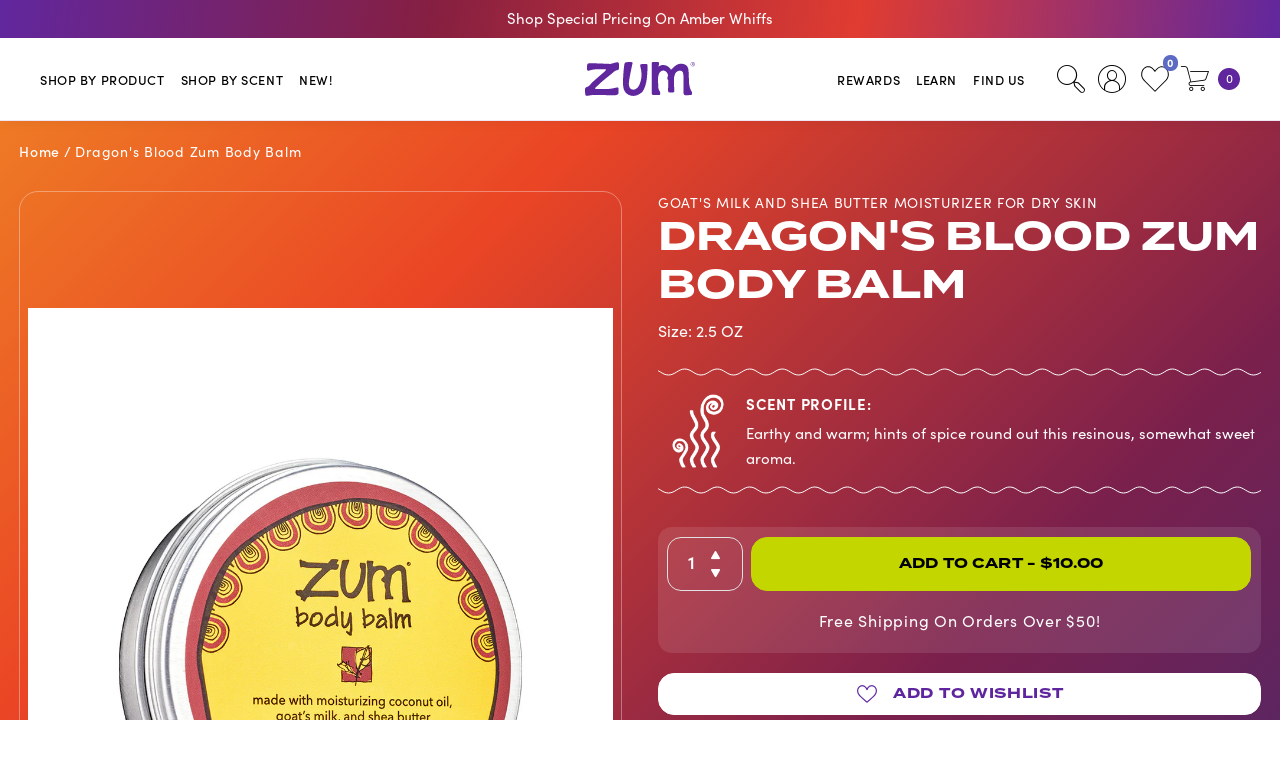

--- FILE ---
content_type: text/html; charset=utf-8
request_url: https://www.indigowild.com/products/zum-rub-dragons-blood
body_size: 175515
content:





   <!DOCTYPE html>
<html class="no-js" lang="en">

   <head>

   <script type="text/javascript">const observerSpeed=new MutationObserver(e=>{e.forEach(({addedNodes:e})=>{e.forEach(e=>{1===e.nodeType&&"IFRAME"===e.tagName&&(e.src.includes("youtube.com")||e.src.includes("vimeo.com"))&&(e.setAttribute("loading","lazy"),e.setAttribute("data-src",e.src),e.removeAttribute("src")),1===e.nodeType&&"LINK"===e.tagName&&(e.href.includes("amped")||e.href.includes("typekit"))&&(e.setAttribute("data-href",e.href),e.removeAttribute("href")),1!==e.nodeType||"IMG"!==e.tagName||e.src.includes("data:image")||e.setAttribute("loading","lazy"),1===e.nodeType&&"SCRIPT"===e.tagName&&("analytics"==e.className&&(e.type="text/lazyload"),"boomerang"==e.className&&(e.type="text/lazyload"),e.innerHTML.includes("asyncLoad")&&(e.innerHTML=e.innerHTML.replace("if(window.attachEvent)","document.addEventListener('asyncLazyLoad',function(event){asyncLoad();});if(window.attachEvent)").replaceAll(", asyncLoad",", function(){}")),(e.src.includes("assets/storefront")||e.src.includes("assets/shopify_pay/")||e.src.includes("otpo")||e.src.includes("tag/js")||e.src.includes("onsite")||e.src.includes("well"))&&(e.setAttribute("data-src",e.src),e.removeAttribute("src")),(e.innerText.includes("otpo")||e.innerText.includes("webPixelsManager")||e.innerText.includes("fera")||e.innerText.includes("boosterapps"))&&(e.type="text/lazyload"))})})});observerSpeed.observe(document.documentElement,{childList:!0,subtree:!0});   (()=>{var e=class extends HTMLElement{constructor(){super();this._shadowRoot=this.attachShadow({mode:"open"}),this._shadowRoot.innerHTML='<style>:host img { pointer-events: none; position: absolute; top: 0; left: 0; width: 99vw; height: 99vh; max-width: 99vw; max-height: 99vh;</style><img id="hell" alt=""/>'}connectedCallback(){this._fullImageEl=this._shadowRoot.querySelector("#hell"),this._fullImageEl.src="data:image/svg+xml,%3Csvg xmlns='http://www.w3.org/2000/svg' viewBox='0 0 8000 8000'%3E%3C/svg%3E"}};customElements.define("live-55",e);})();  document.head.insertAdjacentHTML('afterend', `<live-55></live-55>`);</script>

   <meta charset="utf-8">

   <meta http-equiv="X-UA-Compatible" content="IE=edge">

   <meta name="viewport" content="width=device-width,initial-scale=1">

   <meta name="theme-color" content="">

   <link rel="canonical" href="https://www.indigowild.com/products/zum-rub-dragons-blood">

   <title>Zum Body Balm Moisturizer | Dragon’s Blood | 2.5 Oz.</title>

   <style>
    .hulk_cookie_bar button.bar_btn, .hulk_cookie_bar button.deny_btn, .hulk_cookie_bar button.bar_btn_deny { line-height: 46px !important; }

  </style>

   <meta name="description" content="Breathe new life into your skin with Zum Body Balm Dragon’s Blood Moisturizer from Indigo Wild.">
    


<meta property="og:site_name" content="Zum Bar Soap">
<meta property="og:url" content="https://www.indigowild.com/products/zum-rub-dragons-blood">
<meta property="og:title" content="Zum Body Balm Moisturizer | Dragon’s Blood | 2.5 Oz.">
<meta property="og:type" content="product">
<meta property="og:description" content="Breathe new life into your skin with Zum Body Balm Dragon’s Blood Moisturizer from Indigo Wild."><meta property="og:image" content="http://www.indigowild.com/cdn/shop/files/Zum-Body-Balm-Web-Dragon_s-Blood.jpg?v=1692733608">

   <meta property="og:image:secure_url" content="https://www.indigowild.com/cdn/shop/files/Zum-Body-Balm-Web-Dragon_s-Blood.jpg?v=1692733608">

   <meta property="og:image:width" content="1100">

   <meta property="og:image:height" content="1100">
<meta property="og:price:amount" content="10.00">

   <meta property="og:price:currency" content="USD"><meta name="twitter:card" content="summary_large_image">
<meta name="twitter:title" content="Zum Body Balm Moisturizer | Dragon’s Blood | 2.5 Oz.">
<meta name="twitter:description" content="Breathe new life into your skin with Zum Body Balm Dragon’s Blood Moisturizer from Indigo Wild.">
<link rel="icon" type="image/png" href="//www.indigowild.com/cdn/shop/files/favicon_32x32.png?v=1644819715">
<svg xmlns="http://www.w3.org/2000/svg" class="d-none">

   <symbol viewBox="0 0 20 23" fill="none" id="icon-location">

   <path d="M5.82836 12.2383C5.83888 12.2516 5.86422 12.3146 5.87987 12.3394C5.83375 12.3271 5.78976 12.1899 5.82836 12.2383ZM8.92761 11.9599C8.91469 11.9636 8.90169 11.9671 8.88858 11.9705C8.9144 11.9876 8.95462 11.9971 8.97838 12.0142C8.98229 12.017 8.96257 12.0353 8.9726 12.0402C8.98268 12.045 8.9919 12.0135 9.00798 12.0155C9.02566 12.0182 9.09649 12.065 9.12449 12.0717C9.22814 12.0984 9.33603 12.1001 9.43976 12.1248C9.32737 12.1357 9.4349 12.1743 9.46775 12.1662C9.47502 12.1638 9.4789 12.1055 9.58711 12.1251C9.63424 12.1328 9.61928 12.1748 9.64221 12.1877C9.65305 12.1937 9.67268 12.1932 9.71056 12.178C9.61804 12.1189 9.70763 12.1228 9.77677 12.1156C9.78868 12.115 9.88668 12.1147 9.92891 12.1048C9.94347 12.1017 9.96018 12.0665 9.9788 12.0623C9.99167 12.0593 10.0048 12.0746 10.0241 12.0698C10.1137 12.0472 10.2002 12.0212 10.2891 11.9951C10.2653 12.091 10.342 12.0131 10.3471 12.0147C10.3766 12.0274 10.2823 12.0698 10.3254 12.0685C10.3784 12.0462 10.4303 12.0216 10.481 11.9948C10.4349 12.0055 10.5061 11.9064 10.5349 11.9206C10.4931 11.8651 10.7884 11.8455 10.808 11.7949C10.8114 11.7853 10.747 11.7912 10.8575 11.7254C10.8694 11.7181 10.8792 11.7383 10.8836 11.7321C10.8865 11.7282 10.8617 11.6585 10.9076 11.6693C10.9243 11.6725 10.9061 11.7528 11.0013 11.6396C10.9673 11.6353 10.9757 11.6112 11.0005 11.5811C11.0426 11.5314 11.1278 11.4587 11.1548 11.4418C11.1415 11.4432 11.1281 11.4445 11.1148 11.4456C11.1642 11.426 11.1504 11.4039 11.1578 11.3966C11.1878 11.3668 11.2416 11.3333 11.2618 11.2987C11.2852 11.2581 11.248 11.2349 11.2901 11.1982C11.2752 11.2041 11.2604 11.2098 11.2456 11.2154C11.2667 11.1857 11.287 11.1553 11.3064 11.1244C11.3162 11.2271 11.3181 11.1095 11.3196 11.103C11.3227 11.0924 11.3366 11.1173 11.3424 11.0998C11.3428 11.0979 11.3218 11.09 11.3319 11.0641C11.3527 11.0098 11.374 11.0298 11.384 11.0073C11.3847 11.0052 11.3634 11.004 11.3757 10.9636C11.4119 10.8344 11.3904 10.9701 11.3902 10.9762C11.3904 10.9839 11.4887 10.9745 11.4117 11.0697C11.4373 11.0381 11.4729 11.0494 11.4756 11.0457C11.4783 11.0424 11.501 10.9757 11.5009 10.9715C11.5018 10.9349 11.4669 10.9536 11.4651 10.9456C11.4638 10.9399 11.5245 10.8724 11.4571 10.8297C11.5365 10.8147 11.5121 10.8719 11.498 10.9387C11.5082 10.9534 11.5475 10.8882 11.5484 10.8843C11.579 10.7925 11.5062 10.8255 11.477 10.7947C11.4616 10.7789 11.5103 10.7547 11.4503 10.7725C11.4681 10.6922 11.4833 10.7481 11.4891 10.7444C11.4978 10.7383 11.4909 10.7062 11.4936 10.7032C11.4979 10.6987 11.5107 10.7215 11.5222 10.7024C11.5241 10.699 11.502 10.6588 11.4769 10.6973C11.4954 10.642 11.4677 10.641 11.5245 10.6331C11.4336 10.573 11.5892 10.6165 11.5981 10.6011C11.621 10.5605 11.54 10.5592 11.5367 10.5563C11.5157 10.5372 11.5588 10.4254 11.549 10.395C11.6055 10.4119 11.5396 10.4878 11.5475 10.5067C11.5752 10.5734 11.5878 10.4244 11.6531 10.4782C11.6359 10.4563 11.6184 10.435 11.6006 10.4142C11.6497 10.3837 11.6665 10.4352 11.6562 10.3383C11.6174 10.3204 11.6578 10.4062 11.6275 10.3871C11.6101 10.3758 11.6095 10.3215 11.5997 10.3199C11.5882 10.3183 11.599 10.3677 11.5815 10.3588C11.5453 10.3402 11.5863 10.1656 11.6041 10.3008C11.6047 10.2681 11.6635 10.2499 11.6629 10.2228C11.6628 10.2188 11.6614 10.2146 11.6582 10.2102C11.6523 10.2021 11.6338 10.2143 11.6138 10.2228C11.5967 10.2301 11.5785 10.2346 11.5666 10.2228C11.555 10.2114 11.5495 10.1855 11.5531 10.1319C11.5898 10.1264 11.5663 10.2018 11.5687 10.2035C11.5728 10.2063 11.6552 10.1916 11.6592 10.189C11.6744 10.179 11.6186 9.99595 11.652 9.95185C11.608 9.97368 11.6214 9.813 11.6018 9.799C11.597 9.79546 11.5719 9.81805 11.5679 9.81397C11.5442 9.78913 11.5755 9.69834 11.5655 9.66087C11.5548 9.61954 11.5321 9.63237 11.5315 9.63007C11.5272 9.61198 11.548 9.62092 11.5445 9.61007C11.54 9.59341 11.5024 9.48067 11.4961 9.47676C11.4944 9.47564 11.4748 9.50401 11.4602 9.48248C11.4575 9.47892 11.4911 9.46793 11.4467 9.40426C11.3926 9.32927 11.4338 9.47889 11.3853 9.45898C11.4088 9.38626 11.3629 9.4089 11.3601 9.39356C11.3592 9.38835 11.3803 9.33322 11.3568 9.29563C11.3779 9.32 11.3985 9.34503 11.4185 9.37071C11.412 9.33904 11.3756 9.28937 11.3703 9.26284C11.3678 9.2498 11.4038 9.24169 11.3891 9.21789C11.3856 9.21293 11.3004 9.23578 11.3686 9.27892C11.3444 9.2986 11.3457 9.25942 11.3302 9.25019C11.3278 9.24872 11.2791 9.26666 11.2964 9.23358C11.3002 9.22588 11.4573 9.19222 11.2916 9.13358C11.2863 9.13186 11.279 9.15483 11.2734 9.15339C11.2696 9.15238 11.2568 9.11963 11.2524 9.11802C11.2479 9.11645 11.2403 9.1416 11.2344 9.14006C11.2044 9.13283 11.2525 9.06034 11.2758 9.10462C11.2747 9.08528 11.2733 9.06586 11.2716 9.04636C11.2324 9.09652 11.2425 9.0353 11.2268 9.01798C11.126 8.90955 11.1565 9.01245 11.1249 9.00564C11.0744 8.99665 11.1741 8.95223 11.111 8.9275C11.1049 8.92574 11.1203 9.0072 11.0447 8.88809C11.0602 8.90182 11.0754 8.91575 11.0904 8.93C11.1266 8.88131 11.0366 8.87762 11.0329 8.87536C11.0194 8.86501 11.0138 8.85907 11.0104 8.8546C11.0026 8.84477 11.0056 8.84161 10.9505 8.81864C10.9434 8.81576 10.9417 8.79436 10.9253 8.78945C10.8582 8.76941 10.9752 8.85926 10.9603 8.87994C10.9543 8.88847 10.8416 8.78231 10.8399 8.77572C10.8382 8.74189 10.901 8.81329 10.9074 8.77871C10.9112 8.7635 10.7189 8.64178 10.6855 8.61049C10.6493 8.57068 10.6685 8.48958 10.6225 8.56684C10.6545 8.48306 10.6121 8.52827 10.6067 8.5245C10.5385 8.47731 10.5381 8.47651 10.4706 8.45347C10.4557 8.44853 10.4547 8.41866 10.4477 8.4205C10.4436 8.42169 10.4374 8.45028 10.4195 8.45208C10.3956 8.45349 10.2849 8.37929 10.2797 8.36187C10.2755 8.34346 10.3349 8.37412 10.3327 8.34573C10.2881 8.32651 10.2419 8.31816 10.1959 8.30203C10.1768 8.29529 10.1917 8.28058 10.1833 8.27785C10.1797 8.27629 10.1076 8.27435 10.109 8.28189C10.1128 8.29602 10.3206 8.34851 10.2567 8.3625C10.2448 8.36495 10.2208 8.31341 10.2115 8.36414C10.0356 8.29808 9.84861 8.25723 9.65769 8.24418C9.76888 8.20654 9.89227 8.25222 10.005 8.26989C10.0207 8.27214 10.0719 8.28798 10.0711 8.26145C9.97529 8.23315 9.85158 8.23008 9.75745 8.20834C9.75439 8.20761 9.76707 8.18506 9.75568 8.18073C9.73402 8.1723 9.6627 8.20794 9.65125 8.19851C9.64909 8.19616 9.68976 8.16608 9.67788 8.14646C9.66216 8.12101 9.65164 8.13661 9.64221 8.15813C9.63287 8.1793 9.62447 8.2062 9.61128 8.20575C9.59168 8.20374 9.4474 8.15847 9.41583 8.19736C9.38336 8.23662 9.5198 8.20836 9.51152 8.23941C9.42202 8.27489 9.32663 8.25629 9.24105 8.27772C9.23961 8.27811 9.25716 8.29804 9.23898 8.30511C9.20757 8.31755 9.19171 8.28781 9.17431 8.28656C9.15555 8.28507 9.09574 8.30606 9.08433 8.2972C9.08281 8.29601 9.08633 8.26122 9.08805 8.25979C9.11172 8.23925 9.13224 8.27759 9.13474 8.27747C9.1443 8.27663 9.1494 8.25869 9.15812 8.25753C9.17245 8.25567 9.18355 8.26836 9.20212 8.2655C9.21498 8.26363 9.1965 8.23835 9.20912 8.23692C9.2142 8.23626 9.27505 8.29073 9.26716 8.22436C9.26458 8.19365 8.85473 8.28369 8.82605 8.32638C8.86199 8.31966 8.89791 8.31395 8.93376 8.30925C8.85869 8.31573 8.80238 8.40015 8.76369 8.3312C8.54007 8.42857 8.33309 8.56584 8.15514 8.7357C8.13499 8.75492 8.11528 8.77448 8.09591 8.79448C8.05819 8.82612 8.03761 8.77184 7.99545 8.84402C8.02147 8.83814 8.04741 8.83284 8.07328 8.82809C8.03617 8.84937 7.90508 8.98152 7.89819 9.01348C7.89718 9.01749 7.93155 9.04788 7.91019 9.08738C7.89145 9.12257 7.85907 9.10984 7.84204 9.12493C7.82788 9.13766 7.82527 9.15994 7.82094 9.16363C7.81755 9.16645 7.7985 9.15731 7.79029 9.16426C7.76465 9.18652 7.82915 9.19265 7.75422 9.18745C7.75568 9.17938 7.7572 9.17131 7.75876 9.16324C7.73116 9.19206 7.67856 9.22613 7.6927 9.16705C7.69521 9.1569 7.70896 9.17425 7.71252 9.16765C7.85909 8.91289 7.70115 9.09262 7.68152 9.20077C7.64116 9.20986 7.5947 9.35452 7.5885 9.35696C7.57783 9.36013 7.56572 9.32657 7.53326 9.35024C7.52429 9.35463 7.4713 9.55374 7.45806 9.47088C7.45477 9.45335 7.49796 9.36285 7.50657 9.34051C7.42421 9.36939 7.46662 9.52769 7.46128 9.53977C7.4336 9.59439 7.44373 9.41194 7.39531 9.54034C7.36017 9.64021 7.42881 9.55693 7.43522 9.60059C7.43835 9.62402 7.36495 9.72762 7.42576 9.73773C7.4238 9.77788 7.39711 9.74857 7.3938 9.75288C7.39049 9.75733 7.39357 9.83795 7.37727 9.86113C7.3752 9.86397 7.34549 9.84922 7.34242 9.852C7.3367 9.85755 7.33215 9.93506 7.33475 9.93845C7.33636 9.94059 7.36615 9.92595 7.37188 9.93424C7.37818 9.94375 7.36397 10.0156 7.37179 10.0203C7.38284 10.027 7.38451 9.9371 7.41382 9.95567C7.40095 9.99534 7.41605 10.0638 7.43963 10.0915C7.43281 10.0846 7.43452 10.0456 7.43829 10.0323C7.48258 10.0427 7.47682 10.1242 7.44269 10.0941C7.46094 10.1133 7.47185 10.1015 7.48951 10.1125C7.49395 10.1154 7.49378 10.1405 7.50151 10.1456C7.50302 10.1462 7.52122 10.1213 7.53022 10.1269C7.5461 10.1369 7.54066 10.2109 7.5366 10.2171C7.52407 10.2344 7.50955 10.1731 7.49077 10.1672C7.4877 10.1662 7.44942 10.219 7.44626 10.2201C7.4105 10.2232 7.43696 10.1629 7.40494 10.1691C7.39781 10.184 7.39083 10.1991 7.38401 10.2144C7.35105 10.1549 7.37436 10.0457 7.34079 10.014C7.34327 10.1039 7.34114 10.196 7.25811 10.1955C7.22304 10.1952 7.20334 10.1542 7.19448 10.1555C7.16232 10.1607 7.19615 10.2184 7.19463 10.2203C7.19269 10.222 7.1908 10.2228 7.18896 10.2228C7.18896 10.2228 7.18896 10.2228 7.18896 10.2228C7.17001 10.2229 7.15791 10.1409 7.14989 10.1363C7.13499 10.1287 7.07166 10.1641 7.05796 10.1639C7.05506 10.1627 7.04251 10.1011 7.01777 10.1207C6.99254 10.1409 6.99102 10.1956 6.9886 10.1975C6.97365 10.2079 6.96261 10.1114 6.9546 10.108C6.95023 10.1062 6.92186 10.1576 6.91429 10.1591C6.90653 10.1603 6.89091 10.1196 6.86748 10.1024C6.84999 10.0896 6.83474 10.1242 6.83219 10.1179C6.83008 10.1134 6.83573 10.0179 6.83332 10.013C6.82917 10.0056 6.80606 10.0265 6.80093 10.0229C6.79349 10.0177 6.80368 9.98704 6.79544 9.99047C6.78869 9.99226 6.70738 10.1109 6.68817 10.1103C6.65405 10.1077 6.73891 9.97653 6.59926 10.0959C6.5983 10.0967 6.60665 10.1281 6.60584 10.1289C6.58078 10.1477 6.54587 10.0453 6.54916 10.1692C6.51456 9.93682 6.49885 10.1385 6.44323 10.1025C6.4215 10.0882 6.41783 9.9945 6.41489 9.99383C6.38653 10.001 6.40611 10.0322 6.39199 10.0416C6.38385 10.0469 6.36025 9.96051 6.34 9.97802C6.32915 9.98715 6.32747 10.0783 6.3257 10.0819C6.30619 10.1173 6.28852 10.0722 6.27539 10.0795C6.26645 10.0845 6.26396 10.1404 6.26249 10.1418C6.25903 10.1442 6.22681 10.0668 6.21567 10.0499C6.20686 10.0372 6.18997 10.0825 6.18629 10.0738C6.16373 10.0208 6.23422 9.91432 6.13963 10.0152C6.13382 10.0214 6.1339 10.0623 6.13283 10.0634C6.10683 10.0875 6.10826 10.0122 6.08906 9.99723C6.05548 9.9715 6.06846 10.0827 6.04933 9.9897C6.02223 10.0571 6.02139 10.0963 6.0265 10.1773C6.01451 9.95412 5.93172 9.86292 5.92143 10.12C5.92545 10.0386 5.87453 10.0452 5.87477 10.0205C5.87463 10.0049 5.93428 9.88949 5.81632 9.93572C5.80138 9.94166 5.81482 10.0168 5.78714 9.9919C5.80715 9.81411 5.76846 9.98668 5.76497 9.98693C5.69243 9.97986 5.79734 9.54357 5.81114 9.47037C5.81921 9.38258 5.78639 9.29357 5.79104 9.27447C5.80655 9.21241 5.81973 9.27048 5.8328 9.25905C5.84467 9.24774 5.84413 9.05965 5.85066 9.05154C5.87197 9.0213 5.89179 9.06488 5.89444 9.06182C5.92397 9.02606 5.98084 8.79037 6.01557 8.73097C5.99529 8.72465 5.94372 8.85165 5.94405 8.75978C5.94555 8.6519 6.0328 8.6824 6.03724 8.68167C6.21405 8.26546 6.46382 7.88004 6.77178 7.54848C6.73042 7.51778 6.5631 7.76807 6.5564 7.77062C6.51044 7.77618 6.7151 7.51895 6.83553 7.4161C6.86271 7.39163 6.88422 7.37456 6.89484 7.36881C6.87287 7.38219 6.85097 7.39582 6.82916 7.40972C6.81014 7.42184 6.7912 7.43414 6.77235 7.4466C6.77592 7.42521 6.78752 7.40467 6.80423 7.3848C6.86331 7.31405 6.98497 7.25564 7.04182 7.18227C7.06555 7.1515 6.99602 7.18264 6.99622 7.18069C7.01444 7.13596 7.07829 7.10458 7.05757 7.15988C7.11985 7.07172 7.12801 7.10516 7.19206 7.05782C7.19546 7.05537 7.15419 7.05861 7.19903 7.01246C7.21961 6.99024 7.34883 6.89736 7.35598 6.86963C7.35892 6.85742 7.24123 6.83273 7.27652 6.90008C7.11321 6.97364 7.25158 6.9604 7.19636 6.99935C7.18831 7.00571 7.18006 6.95593 7.05931 7.0788C7.03595 6.99849 7.22885 6.92141 7.2512 6.89568C7.29723 6.83791 7.0388 6.98039 7.03692 7.06205C7.01866 7.0008 7.01566 7.06871 6.96533 7.10876C6.91035 7.15294 6.92197 7.11964 6.8932 7.14498C6.81505 7.21518 6.87573 7.21604 6.78725 7.24808C6.87114 7.26393 6.82107 7.29988 6.75317 7.33374C6.70701 7.3567 6.6525 7.37927 6.62471 7.39097C6.653 7.35741 6.68173 7.3244 6.71112 7.29169C6.75586 7.24192 6.80182 7.19321 6.84897 7.14559C6.84018 7.14533 6.83138 7.14509 6.82256 7.14489C6.84474 7.12574 6.86722 7.10675 6.88981 7.08806C6.89014 7.09555 6.89049 7.10304 6.89086 7.11052C6.97958 6.98231 7.03746 6.99343 7.04679 6.98598C7.17284 6.89081 7.32138 6.78518 7.4572 6.70148C7.47772 6.68954 7.44293 6.66297 7.60976 6.60183C7.66303 6.58306 7.63141 6.63425 7.68428 6.60032C7.71576 6.49222 7.74508 6.54988 7.76564 6.53936C7.82536 6.50897 7.85402 6.47361 7.85957 6.47068C7.93342 6.43182 8.04673 6.38616 8.13105 6.35041C8.13259 6.34948 8.07897 6.34392 8.1373 6.32899C8.15894 6.32302 8.36742 6.35695 8.51173 6.28089C8.46936 6.28563 8.42696 6.29106 8.38455 6.29717C8.43328 6.28776 8.76405 6.17551 8.67526 6.1695C8.61914 6.16455 8.51337 6.26382 8.48201 6.20528C8.59635 6.17806 9.23066 6.03907 9.28471 6.06194C9.2918 6.06346 9.25105 6.08841 9.26089 6.09025C9.26837 6.091 9.41524 6.0752 9.43529 6.08306C9.4471 6.08723 9.38292 6.10377 9.38873 6.11118C9.39381 6.11536 9.57617 6.11741 9.58634 6.0917C9.54163 6.10244 9.41482 6.09856 9.48032 6.07342C9.48882 6.07024 9.5338 6.08597 9.54406 6.08226C9.6403 6.04668 9.35041 6.06358 9.30583 6.06967C9.3978 6.04466 9.51879 6.04063 9.64221 6.04389C9.75917 6.04677 9.87824 6.0561 9.98177 6.05385C10.0649 6.08265 9.85338 6.07814 9.9479 6.10356C10.1421 6.15835 10.0036 6.07745 10.0097 6.07506C10.0627 6.05634 10.2143 6.19586 10.2265 6.10633C10.2962 6.13054 10.2711 6.13774 10.3736 6.14338C10.3615 6.1348 10.3493 6.12628 10.3371 6.11781C10.4608 6.08314 10.6657 6.269 10.6438 6.27498C10.5916 6.2892 10.4817 6.22141 10.4708 6.22059C10.4543 6.21933 10.3975 6.29907 10.2439 6.19167C10.1674 6.24096 10.4995 6.27787 10.3426 6.29302C10.4468 6.29831 10.8394 6.44651 10.9027 6.44482C10.9105 6.44391 10.8985 6.3739 10.9868 6.43798C11.0283 6.46853 10.9159 6.42973 10.9327 6.45061C10.9941 6.48917 11.8437 6.87613 11.9754 7.00636C11.9848 7.0131 11.97 7.02609 11.9793 7.03262C12.0077 7.05216 12.126 7.10681 12.1685 7.15396C12.0902 7.04415 12.2882 7.20197 12.3322 7.2499C12.4004 7.32029 12.3723 7.34116 12.3975 7.37513C12.4097 7.3919 12.4241 7.4085 12.4399 7.4251C12.548 7.53711 12.7228 7.65921 12.7384 7.78623C12.7938 7.73474 12.8408 7.97954 12.8928 8.06272C12.9356 8.12757 13.0376 8.20023 13.0062 8.09305C13.0771 8.21121 13.1601 8.33122 13.2218 8.44576C13.232 8.46466 13.1993 8.44794 13.2171 8.4798C13.2189 8.48264 13.2403 8.47726 13.2559 8.50475C13.3812 8.73372 13.2856 8.63727 13.293 8.68662C13.2965 8.71437 13.3005 8.73413 13.3048 8.74809C13.2458 8.61049 13.1618 8.45987 13.1398 8.4196C13.1176 8.47446 13.2904 8.71321 13.307 8.79962C13.3076 8.80253 13.2795 8.80248 13.2804 8.80533C13.2804 8.80539 13.2804 8.80545 13.2805 8.80551C13.2914 8.83514 13.3668 9.02276 13.3826 8.97375C13.387 8.96048 13.3574 8.87099 13.3136 8.76842C13.3301 8.79436 13.3492 8.76267 13.3523 8.76717C13.3905 8.82251 13.4163 8.98307 13.4286 9.03791C13.4316 9.05045 13.4493 9.04402 13.45 9.04603C13.4609 9.09668 13.4033 9.09135 13.4712 9.12648C13.433 9.23376 13.4119 8.96263 13.3747 8.99429C13.3576 9.01577 13.5126 9.57607 13.5548 9.56974C13.5495 9.57269 13.544 9.58187 13.5388 9.59955C13.528 9.63868 13.5543 9.79967 13.5659 9.82714C13.5683 9.8317 13.6191 9.82471 13.6201 9.83064C13.6239 9.84594 13.5989 10.0498 13.6295 10.1243C13.6356 10.0832 13.6412 10.042 13.646 10.0005C13.6569 10.2483 13.6672 10.2105 13.682 10.1268C13.6821 10.1227 13.6839 10.1186 13.684 10.1146C13.6938 10.0497 13.6996 9.96585 13.7035 9.9643C13.713 9.96063 13.7288 10.1175 13.7212 10.2228C13.7168 10.2908 13.7052 10.3365 13.6874 10.304C13.6847 10.299 13.6879 10.2586 13.6886 10.2228C13.6896 10.1767 13.6873 10.1388 13.6689 10.1935C13.6674 10.1977 13.667 10.2087 13.667 10.2228C13.6672 10.2656 13.6703 10.3378 13.6672 10.3427C13.6522 10.3675 13.6381 10.2879 13.6194 10.2228C13.6056 10.1741 13.5899 10.1335 13.5752 10.1478C13.5875 10.1707 13.5933 10.1961 13.5958 10.2228C13.6003 10.2713 13.5939 10.3233 13.5977 10.3719C13.6003 10.4061 13.6254 10.4158 13.6257 10.4201C13.629 10.4839 13.604 10.4467 13.6034 10.4679C13.6037 10.4788 13.6506 10.6085 13.5738 10.5779C13.5824 10.9911 13.627 10.6984 13.6372 10.4438C13.6623 10.5256 13.6332 10.6822 13.6298 10.753C13.6288 10.7785 13.657 10.7671 13.6561 10.8107C13.6596 10.9023 13.5378 11.312 13.4927 11.4127C13.5035 11.3452 13.4703 11.3562 13.457 11.4061C13.4434 11.4562 13.493 11.4262 13.4939 11.437C13.4962 11.4495 13.3982 11.6751 13.3859 11.7138C13.439 11.5365 13.3976 11.5668 13.3386 11.7096C13.3393 11.6857 13.3398 11.6619 13.34 11.6382C13.3196 11.7277 13.203 11.8831 13.1914 11.9345C13.1897 11.9428 13.2241 11.9268 13.2232 11.9314C13.2134 11.9778 13.1197 12.1048 13.1229 12.1146C13.1261 12.1234 13.1753 12.0741 13.1724 12.1006C13.1718 12.1063 13.113 12.1475 13.0884 12.2061C13.0792 12.2279 13.1059 12.2271 13.1041 12.2329C13.0884 12.2812 13.0707 12.2368 13.029 12.3169C12.9981 12.3752 13.0027 12.4377 12.9401 12.5066C13.1473 12.2807 12.993 12.4836 12.9293 12.5952C12.919 12.6129 12.9637 12.624 12.8731 12.7099C12.9692 12.4568 12.7991 12.746 12.7526 12.7963C12.75 12.799 12.7283 12.7826 12.7067 12.8077C12.7048 12.8099 12.7216 12.8187 12.7025 12.8432C12.5175 13.072 12.6266 12.9172 12.5761 12.9464C12.5609 12.955 12.5174 13.0177 12.4823 13.0629C12.4678 13.0818 12.4549 13.0978 12.4469 13.1058C12.4406 13.112 12.4303 13.0955 12.4062 13.1195C12.3637 13.1621 12.3374 13.2133 12.3084 13.2411C12.3049 13.2442 12.2852 13.222 12.2343 13.2784C12.22 13.2941 12.2085 13.3177 12.2372 13.3049C12.3179 13.269 12.4074 13.1462 12.4907 13.0713C12.5066 13.0571 12.5224 13.0446 12.5383 13.0348C12.5802 13.0086 12.5549 13.0456 12.5129 13.0934C12.4643 13.149 12.392 13.217 12.3852 13.2231C12.3807 13.2274 12.4177 13.1731 12.3678 13.2148C12.3256 13.2503 12.2826 13.3569 12.21 13.4007C12.2044 13.4043 12.125 13.4108 12.1259 13.4067C12.1271 13.4038 12.2 13.333 12.1804 13.3322C12.1782 13.3323 12.1284 13.3726 12.1159 13.3701C12.1006 13.3675 12.0095 13.2942 11.9975 13.2998C11.9663 13.3147 11.9995 13.322 11.9809 13.3338C11.9411 13.3602 11.7886 13.4254 11.8057 13.4605C11.8295 13.4474 11.8532 13.4341 11.8767 13.4205C11.7547 13.509 11.8166 13.4863 11.803 13.5046C11.788 13.5239 11.7746 13.4916 11.7301 13.5161C11.7212 13.5226 11.542 13.637 11.5516 13.6468C11.6428 13.5686 11.626 13.6268 11.6312 13.6249C11.6506 13.6168 11.6611 13.5826 11.685 13.5686C11.8527 13.468 11.7059 13.6051 11.7501 13.5888C11.7656 13.583 11.7815 13.5485 11.7877 13.5457C11.808 13.5366 11.823 13.5588 11.8343 13.5489C11.8603 13.5256 11.8057 13.5162 11.807 13.5129C11.8194 13.4768 11.9347 13.4329 11.8966 13.5095C11.9425 13.496 11.9178 13.4518 11.9585 13.4474C12.0397 13.4378 11.947 13.4925 11.9266 13.5142C11.8536 13.5929 11.8172 13.595 11.6937 13.6771C11.6491 13.7065 11.6057 13.7587 11.5843 13.7719C11.5704 13.7812 11.4017 13.7729 11.4563 13.8935C11.3978 13.9083 11.2792 13.8667 11.2273 13.8932C11.1802 13.9174 11.2138 13.954 11.2099 13.9577C11.204 13.9634 11.1428 13.9845 11.1248 13.9985C11.1037 14.0151 11.1223 14.0273 11.0865 14.0487C10.9969 14.1015 10.983 14.0544 10.9723 14.055C10.8465 14.0597 10.9179 14.1072 10.8939 14.121C10.872 14.1371 10.5252 14.204 10.4553 14.2314C10.483 14.216 10.5104 14.2003 10.5376 14.1843C10.479 14.1669 10.4331 14.2257 10.4216 14.1733C10.4278 14.2607 10.3071 14.2239 10.2751 14.2307C10.2623 14.2337 10.2655 14.2481 10.2493 14.2512C10.186 14.2641 10.0405 14.2688 10.0065 14.2787C9.85738 14.3253 10.2516 14.3408 10.2837 14.3344C10.2232 14.3469 9.87338 14.3992 10.0391 14.4256C10.0651 14.4296 10.1056 14.3863 10.1193 14.3831C10.2129 14.3618 10.1426 14.4053 10.1504 14.4077C10.1639 14.4116 10.2222 14.37 10.239 14.3715C10.2447 14.3719 10.2136 14.4087 10.3047 14.3954C10.2648 14.4348 10.0036 14.44 9.9704 14.4477C9.95869 14.4504 10.0388 14.5131 9.81284 14.4614C9.81566 14.4674 9.81848 14.4733 9.82132 14.4793C9.76168 14.483 9.70204 14.4854 9.64221 14.4866C9.57764 14.4879 9.5131 14.4877 9.44854 14.4861C9.4628 14.4728 9.53295 14.4476 9.44562 14.4499C9.39528 14.4509 9.43079 14.4837 9.42621 14.4844C9.37839 14.5085 8.58206 14.3793 8.43641 14.3177C8.38521 14.3046 8.23655 14.2817 8.22567 14.2778C8.1599 14.2595 7.94324 14.155 7.89902 14.1373C7.87084 14.1272 7.88615 14.1625 7.86221 14.1504C7.84 14.139 7.87389 14.1268 7.86759 14.1228C7.81392 14.0954 7.38827 13.9048 7.31171 13.8186C7.36318 13.8648 7.67909 13.9863 7.68171 13.9645C7.68138 13.9618 7.6198 13.9072 7.60099 13.9072C7.58785 13.8753 7.47326 13.8859 7.43583 13.8475C7.43178 13.8432 7.46993 13.8237 7.39663 13.7699C7.37166 13.7514 7.28628 13.7308 7.23724 13.6567C7.14247 13.6143 6.80301 13.2957 6.68157 13.1834C6.65851 13.1639 6.64148 13.1522 6.63248 13.1517C6.62988 13.1523 6.68259 13.225 6.62871 13.1939C6.55738 13.1518 6.65939 13.1523 6.6006 13.0813C6.59044 13.0719 6.41613 12.8845 6.40867 12.8796C6.32674 12.8454 6.45897 13.0299 6.45452 13.03C6.43959 13.0328 6.31203 12.8921 6.3102 12.8836C6.30812 12.8764 6.44645 12.9615 6.31524 12.8307C6.32314 12.8513 6.33122 12.8719 6.33949 12.8925C6.27499 12.8324 6.30022 12.8023 6.28923 12.7844C6.25597 12.7287 6.16656 12.7043 6.1662 12.578C6.16642 12.5448 6.2091 12.5707 6.2095 12.5662C6.21216 12.5253 6.13245 12.5277 6.14824 12.4589C6.14985 12.4538 6.23494 12.5333 6.13013 12.3657C6.13309 12.3798 6.13614 12.394 6.13927 12.4081C6.11427 12.3909 6.0073 12.2196 5.99775 12.1939C5.96705 12.1205 6.02982 12.1653 5.9897 12.0971C5.9699 12.165 5.8568 11.9496 5.90128 11.9447C5.83943 11.9359 5.79436 11.7302 5.76413 11.6394C5.7435 11.5824 5.68355 11.4712 5.68063 11.4516C5.67676 11.4281 5.71225 11.4246 5.70772 11.382C5.70639 11.3702 5.64628 11.2551 5.65734 11.1392C5.65927 11.1166 5.70798 11.0609 5.73087 11.0957C5.76947 11.1546 5.75518 11.288 5.78901 11.2773C5.82404 11.2657 5.76112 11.1089 5.75731 11.0631C5.738 10.8543 5.80164 10.9653 5.81204 10.9574C5.8379 10.9384 5.81814 10.8293 5.8204 10.8243C5.82893 10.8036 5.86443 10.8772 5.88247 10.875C5.90533 10.8721 5.9306 10.7626 5.94216 10.7849C5.95788 10.8164 5.93985 10.9161 5.94292 10.922C5.98013 10.9949 6.01241 10.8789 6.03405 10.8462C6.04057 10.8362 6.05981 10.8683 6.06091 10.8607C6.07819 10.7458 5.98187 10.8504 5.9776 10.7753C5.97449 10.7083 6.02202 10.788 6.02369 10.785C6.02511 10.7814 6.01576 10.703 6.02687 10.6892C6.03118 10.6835 6.13054 10.8727 6.16052 10.8576C6.14245 10.7966 6.126 10.7348 6.11119 10.6725C6.15033 10.6625 6.13335 10.7565 6.13924 10.7654C6.15036 10.7828 6.16256 10.7276 6.1756 10.7281C6.18375 10.7282 6.22151 10.784 6.22509 10.7279C6.22651 10.709 6.19247 10.6732 6.21357 10.6017C6.28015 10.8326 6.28151 10.6657 6.29469 10.6578C6.30801 10.6496 6.35568 10.7539 6.33256 10.6225C6.40984 10.6074 6.35738 10.6224 6.37596 10.6578C6.39934 10.7008 6.40882 10.5931 6.41476 10.7603C6.44875 10.7449 6.42757 10.6145 6.4303 10.6071C6.43221 10.6008 6.4537 10.6277 6.45851 10.6166C6.51515 10.487 6.49246 10.5742 6.53377 10.5345C6.53711 10.5309 6.54443 10.4174 6.55826 10.5021C6.58486 10.6549 6.54696 10.728 6.66052 10.7347C6.68865 10.6172 6.60465 10.4914 6.60111 10.4559C6.59553 10.4035 6.62211 10.4563 6.628 10.4493C6.6298 10.4469 6.62493 10.4022 6.62677 10.4014C6.70832 10.3645 6.64294 10.5997 6.67127 10.671C6.68094 10.6498 6.69083 10.6289 6.70093 10.6081C6.70483 10.634 6.70907 10.6597 6.71365 10.6855C6.72078 10.5587 6.72215 10.6806 6.79529 10.6988C6.81159 10.7029 6.77261 10.6293 6.82973 10.7111C6.82859 10.6441 6.84583 10.6632 6.8182 10.6067C6.84518 10.605 6.89615 10.7315 6.92124 10.7788C6.91854 10.5941 6.83572 10.7124 6.86726 10.547C6.82986 10.5214 6.84558 10.5967 6.83939 10.5913C6.81632 10.5711 6.84176 10.5164 6.76583 10.4581C6.7534 10.4484 6.72111 10.4966 6.71773 10.4294C6.71736 10.4219 6.7454 10.3775 6.74772 10.378C6.77191 10.3824 6.76555 10.4244 6.77574 10.4254C6.78523 10.4264 6.77662 10.3806 6.77932 10.3803C6.8092 10.3772 6.7931 10.418 6.80217 10.4116C6.82163 10.3969 6.87696 10.2332 6.87095 10.4442C6.82594 10.2712 6.8348 10.4243 6.85491 10.4916C6.85988 10.5087 6.87816 10.5113 6.88709 10.5351C6.89863 10.5657 6.89507 10.6036 6.90072 10.6194C6.90703 10.636 6.9339 10.5321 6.94331 10.6755C6.97233 10.5976 6.91294 10.476 6.93842 10.4023C6.98987 10.2576 7.01677 10.4953 7.02767 10.5181C7.02995 10.5243 7.05165 10.5 7.05361 10.5041C7.05579 10.5108 7.06269 10.644 7.08551 10.6534C7.10734 10.6629 7.07683 10.6059 7.09711 10.5987C7.10976 10.5947 7.16148 10.7437 7.15616 10.6591C7.15214 10.602 7.08282 10.5019 7.14195 10.4775C7.15553 10.5612 7.17332 10.6439 7.19517 10.7253C7.20858 10.6756 7.2235 10.6268 7.23982 10.5791C7.26056 10.6682 7.25127 10.7523 7.30512 10.8286C7.32884 10.6109 7.37744 10.8786 7.38934 10.8776C7.39439 10.8767 7.43167 10.785 7.43986 10.7708C7.47673 10.8331 7.55235 11.0207 7.58575 10.8858C7.57614 10.9113 7.63209 10.9457 7.63483 10.9438C7.66291 10.9269 7.60928 10.8309 7.64323 10.8388C7.682 10.8478 7.64615 10.8888 7.66014 10.9174C7.73517 11.0621 7.8758 10.9539 7.91508 11.0987C7.91919 11.0933 7.92331 11.0879 7.92746 11.0826C7.99046 11.23 8.07249 11.3704 8.17162 11.4994C8.20923 11.5058 8.25812 11.5304 8.30613 11.5589C8.36161 11.592 8.41618 11.6301 8.44716 11.6597C8.45823 11.671 8.50391 11.7415 8.50637 11.7489C8.50985 11.7631 8.45828 11.7284 8.47012 11.7592C8.47176 11.7665 8.57887 11.8557 8.58719 11.8248C8.57624 11.8138 8.52828 11.7985 8.5259 11.7882C8.50508 11.7232 8.84133 11.9725 8.87502 11.9532C8.87044 11.9408 8.86602 11.9284 8.86174 11.9159C8.8833 11.931 8.90526 11.9457 8.92761 11.9599ZM6.01891 12.4068C5.97529 12.3918 5.94973 12.3038 5.91764 12.2619C5.87271 12.2049 5.71588 12.1439 5.84125 12.1409C5.89727 12.232 5.95655 12.3207 6.01891 12.4068ZM7.01344 13.5933C6.96699 13.5366 7.0495 13.5215 7.07933 13.5775C7.08256 13.5836 7.07754 13.6696 7.01344 13.5933ZM6.48622 13.0608C6.48879 13.0626 6.52904 13.1091 6.52987 13.1113C6.54866 13.1696 6.42677 13.0282 6.48622 13.0608ZM9.69247 14.4344C9.61449 14.4376 9.67132 14.4951 9.72008 14.4706C9.72308 14.469 9.69754 14.4342 9.69247 14.4344ZM9.63703 14.4331C9.57757 14.3819 9.45298 14.4824 9.55067 14.4746C9.56033 14.4739 9.63999 14.4358 9.63703 14.4331ZM6.83319 13.4111C6.8522 13.4017 6.90129 13.4569 6.92252 13.4805C6.91021 13.4939 6.85753 13.43 6.83319 13.4111ZM8.45675 14.2976C8.4634 14.2852 8.22125 14.2081 8.19836 14.2195C8.23853 14.2266 8.44954 14.3115 8.45675 14.2976ZM9.10028 14.4098C9.09419 14.4065 9.0068 14.3983 9.00722 14.412C9.04716 14.4364 9.12767 14.4256 9.10028 14.4098ZM10.3905 14.3788C10.3944 14.3743 10.3149 14.3014 10.477 14.3284C10.501 14.3322 10.4256 14.3704 10.4341 14.3718C10.4519 14.3746 10.4657 14.3748 10.4765 14.3732C10.4066 14.3947 10.3322 14.4104 10.3242 14.4063C10.2864 14.3872 10.3886 14.3809 10.3905 14.3788ZM11.0258 14.1437C11.035 14.1256 11.1255 14.1003 11.1475 14.0978C11.1514 14.0974 11.1499 14.1383 11.1886 14.12C11.2195 14.1051 11.1581 14.0887 11.2217 14.0694C11.286 14.0495 11.2136 14.109 11.2196 14.1085C11.2281 14.1082 11.3174 14.0517 11.3232 14.0732C11.3277 14.0896 11.2198 14.123 11.1952 14.1361C11.1637 14.1533 11.2141 14.1632 11.1562 14.1793C11.1198 14.1892 11.1222 14.1365 11.114 14.137C11.1074 14.1379 10.9944 14.2077 11.026 14.1438C11.0259 14.1437 11.0258 14.1437 11.0258 14.1437ZM10.4953 14.3671C10.4903 14.3698 10.4842 14.372 10.4765 14.3732C10.4828 14.3712 10.4891 14.3692 10.4953 14.3671ZM6.1467 12.5682C6.15489 12.6072 6.07779 12.5265 6.07243 12.4807C6.08512 12.4719 6.14508 12.5622 6.1467 12.5682ZM10.5527 14.3146C10.6597 14.3022 10.5873 14.3372 10.4953 14.3671C10.5234 14.352 10.5168 14.3184 10.5527 14.3146ZM7.60099 13.9072C7.60321 13.9125 7.60302 13.9188 7.59888 13.9271C7.59328 13.9125 7.59501 13.9072 7.60099 13.9072ZM7.8168 14.037C7.90647 14.0486 7.74876 13.9743 7.74095 13.9921C7.73788 13.9992 7.81312 14.0367 7.8168 14.037ZM9.79246 14.4347C9.78471 14.4321 9.9027 14.3434 9.72885 14.4125C9.82339 14.4201 9.72413 14.432 9.72567 14.4393C9.73001 14.4613 9.88891 14.4348 9.92455 14.4408C9.94958 14.401 9.81901 14.4434 9.79266 14.4347C9.79259 14.4347 9.79253 14.4347 9.79246 14.4347ZM12.1024 13.6002C12.0984 13.631 12.0386 13.6648 11.9998 13.6894C12.005 13.6589 12.0647 13.6263 12.1024 13.6002ZM8.18907 6.30173C8.47958 6.17803 8.54496 6.25725 8.26387 6.31136C8.25841 6.31226 8.17451 6.31688 8.18907 6.30173ZM10.8287 6.23765C10.8452 6.2841 10.7514 6.26253 10.6942 6.23081C10.6814 6.22358 10.6393 6.17119 10.7007 6.17888C10.6871 6.22498 10.7719 6.26686 10.8287 6.23765ZM10.6058 14.2762C10.6298 14.2435 10.7262 14.2384 10.7756 14.2282C10.7522 14.2579 10.6509 14.2744 10.6058 14.2762ZM9.19571 6.1129C9.22848 6.11238 9.24721 6.0759 9.2413 6.07356C9.21449 6.06275 9.15633 6.09743 9.19571 6.1129ZM10.3033 14.3322C10.2968 14.3176 10.4174 14.2811 10.4334 14.3174C10.4065 14.3201 10.308 14.3418 10.3033 14.3322ZM12.0253 13.6406C12.0048 13.6452 12.0791 13.5752 12.1082 13.5632C12.1165 13.5784 12.039 13.6377 12.0253 13.6406ZM9.72169 6.07774C9.75098 6.08111 9.82419 6.08475 9.83297 6.07129C9.844 6.05401 9.73532 6.05601 9.72169 6.07774ZM5.67745 9.11881C5.67006 9.12091 5.65797 8.99891 5.68493 8.95395C5.73458 8.86957 5.681 9.11598 5.67745 9.11881ZM8.89263 6.1754C8.79598 6.16027 8.90236 6.17239 8.8922 6.13917C8.83033 6.14853 8.67865 6.18042 8.78977 6.19113C8.81131 6.19323 8.86381 6.17836 8.89263 6.1754ZM8.9781 6.17225C8.98579 6.15951 9.04639 6.11429 8.98971 6.1257C8.96337 6.13112 8.92798 6.17706 8.9781 6.17225ZM5.90718 8.45792C5.96784 8.39557 5.79973 8.73344 5.79457 8.74367C5.78986 8.74802 5.78602 8.75059 5.78313 8.75179C5.78709 8.76824 5.76418 8.83574 5.73834 8.83544C5.74735 8.81579 5.76577 8.75991 5.77082 8.75453C5.77295 8.75219 5.77475 8.75053 5.77632 8.74951C5.76319 8.71719 5.89322 8.46841 5.90718 8.45792ZM6.24394 7.92996C6.22959 8.03276 6.15685 8.00538 6.15888 7.99722C6.18858 7.89336 6.19949 7.981 6.20344 7.97968C6.21086 7.97609 6.22949 7.90084 6.24378 7.9302C6.24383 7.93012 6.24389 7.93004 6.24394 7.92996ZM5.97529 8.34811C5.97426 8.35192 5.93681 8.42178 5.93446 8.42428C5.88211 8.4714 5.9887 8.27269 5.97529 8.34811ZM11.4665 13.899C11.5205 13.8805 11.4836 13.9309 11.445 13.9383C11.4417 13.9387 11.4189 13.915 11.4665 13.899ZM9.02156 6.15764C9.03541 6.15752 9.36985 6.14222 9.34714 6.10386C9.31881 6.10632 8.93516 6.13365 9.02156 6.15764ZM11.4597 6.54555C11.4067 6.51924 11.4825 6.51123 11.5042 6.53915C11.5122 6.54943 11.473 6.55214 11.4597 6.54555ZM10.1305 14.3194C10.0716 14.3485 10.0763 14.2732 10.1318 14.2924C10.134 14.2931 10.1328 14.3183 10.1305 14.3194ZM11.0332 6.33934C11.2339 6.38939 11.1428 6.48625 10.9103 6.36088C10.9199 6.35803 10.9295 6.35522 10.9392 6.35244C10.6544 6.24266 10.9227 6.33533 10.9953 6.35457C11.023 6.36145 11.0076 6.33335 11.0331 6.33913C11.0331 6.3392 11.0332 6.33927 11.0332 6.33934ZM11.7316 6.69576C11.8517 6.87377 11.5647 6.63123 11.4613 6.59769C11.5702 6.61038 11.6878 6.68157 11.5424 6.56026C11.7851 6.68241 11.6667 6.66168 11.6752 6.66879C11.6846 6.67796 11.7263 6.68808 11.7316 6.69576ZM11.2707 6.46138C11.2594 6.45915 11.1877 6.409 11.1577 6.40063C11.2098 6.38701 11.3474 6.47503 11.2707 6.46138ZM6.63586 7.40496C6.64874 7.42688 6.64968 7.45143 6.59801 7.49526C6.60276 7.47159 6.62402 7.43272 6.63586 7.40496ZM6.09536 12.285C6.07322 12.244 6.03701 12.1585 6.02819 12.1956C6.02747 12.1995 6.08265 12.2923 6.09536 12.285ZM9.99284 6.14527C10.0026 6.14718 10.2554 6.1799 10.1714 6.14257C10.1461 6.1294 9.91316 6.11142 9.99284 6.14527ZM8.68124 6.24151C8.70197 6.23649 8.78566 6.21311 8.78635 6.2073C8.78796 6.18634 8.68563 6.22051 8.68124 6.24151ZM6.00557 12.0678C6.00453 12.0615 5.93919 11.9365 5.93547 11.9553C5.92736 11.9919 6.00714 12.0907 6.00557 12.0678ZM11.6206 13.7534C11.6303 13.7469 11.6568 13.7622 11.6605 13.7604C11.6698 13.7571 11.8485 13.6361 11.796 13.708C11.7885 13.7226 11.5102 13.8647 11.4713 13.8769C11.4412 13.8518 11.5747 13.8221 11.6012 13.8026C11.6058 13.7993 11.5945 13.771 11.6206 13.7535C11.6206 13.7535 11.6206 13.7534 11.6206 13.7534ZM6.42586 7.68845C6.43619 7.70943 6.29916 7.92186 6.27923 7.90475C6.32573 7.8312 6.37462 7.75906 6.42586 7.68845ZM6.5105 7.5905C6.55781 7.55956 6.48038 7.6599 6.45195 7.685C6.4393 7.67553 6.50334 7.5948 6.5105 7.5905ZM9.16705 6.24149C9.19142 6.23284 9.11038 6.20893 9.1267 6.20035C9.13735 6.19479 9.19498 6.20062 9.21183 6.18836C9.21668 6.18442 9.1554 6.15944 9.13873 6.163C9.11519 6.1678 9.14131 6.18954 9.11555 6.19303C9.03025 6.20477 8.95177 6.19962 8.87197 6.21532C8.86485 6.21677 8.92374 6.22338 8.86254 6.23487C8.85323 6.23671 8.79098 6.22206 8.71873 6.24282C8.57815 6.35956 8.44151 6.31464 8.25343 6.41301C8.2634 6.41671 8.41673 6.38606 8.4257 6.38479C8.59381 6.34269 8.89487 6.27473 9.07409 6.25199C9.11992 6.24563 9.09536 6.23178 9.11511 6.22848C9.13075 6.22602 9.1162 6.2597 9.16705 6.24149ZM6.12295 12.2974C6.13896 12.2624 6.08331 12.2058 6.0614 12.1615C6.04439 12.1905 6.10436 12.2525 6.12295 12.2974ZM7.37168 6.84923C7.39137 6.83425 7.46065 6.8007 7.46092 6.78941C7.46106 6.77419 7.36372 6.82816 7.37168 6.84923ZM12.5779 13.0216C12.579 13.0194 12.6207 12.9774 12.6229 12.9763C12.6779 12.9549 12.5519 13.0813 12.5779 13.0216ZM13.3635 11.8517C13.378 11.809 13.386 11.7635 13.4155 11.7592C13.4013 11.7844 13.3779 11.8638 13.3635 11.8517ZM13.694 9.94384C13.6615 9.95533 13.6724 9.81972 13.672 9.79388C13.6885 9.80142 13.7183 9.93536 13.694 9.94384ZM6.7196 7.47026C6.6623 7.52878 6.7121 7.5504 6.66047 7.57332C6.65214 7.57703 6.55372 7.52701 6.64442 7.48603C6.66072 7.47902 6.63627 7.54226 6.7196 7.47026ZM10.87 6.34674C10.8432 6.36153 10.7827 6.3361 10.7404 6.32249C10.7545 6.30902 10.8395 6.33843 10.87 6.34674ZM5.92087 11.827C5.93347 11.7797 5.8473 11.6229 5.8439 11.6711C5.84311 11.6783 5.91145 11.8039 5.92087 11.827ZM10.7856 14.1234C10.8489 14.0789 10.7015 14.1146 10.6609 14.1493C10.6816 14.1427 10.7813 14.1267 10.7856 14.1234ZM13.6809 10.4122C13.6802 10.4087 13.6854 10.3311 13.6866 10.3276C13.7147 10.2642 13.6999 10.4851 13.6809 10.4122ZM13.1172 12.2465C13.1145 12.2127 13.2161 12.0606 13.2519 12.0321C13.2626 12.082 13.1226 12.2904 13.1172 12.2465ZM6.95038 7.22467C6.90759 7.26451 6.86287 7.29791 6.81815 7.32923C6.81382 7.30847 6.93693 7.21859 6.95038 7.22467ZM13.682 10.1268C13.6821 10.1227 13.6839 10.1186 13.684 10.1146C13.6834 10.1187 13.6827 10.1228 13.682 10.1268ZM8.05337 6.53317C8.10092 6.52022 8.07952 6.49531 8.07631 6.49556C8.03807 6.50052 7.99953 6.54827 8.05337 6.53317ZM6.135 12.2251C6.1511 12.1964 6.09185 12.1352 6.07598 12.0898C6.06226 12.1125 6.11317 12.1935 6.135 12.2251ZM11.8773 6.85585C11.9114 6.91439 11.6839 6.80949 11.6479 6.76822C11.6544 6.74817 11.8727 6.84566 11.8773 6.85585ZM10.5544 14.1402C10.5447 14.12 10.4481 14.1684 10.472 14.1739C10.4873 14.1777 10.5605 14.1531 10.5544 14.1402ZM11.545 6.69578C11.5214 6.69059 11.483 6.64591 11.5063 6.64294C11.5364 6.63923 11.5514 6.69698 11.545 6.69578ZM9.52432 6.23482C9.53441 6.23734 9.67165 6.21328 9.61465 6.19106C9.57471 6.17563 9.56889 6.20805 9.55964 6.2083C9.5493 6.20748 9.32652 6.17765 9.52432 6.23482ZM12.8768 7.83259C12.8391 7.79579 12.8085 7.73988 12.7737 7.69775C12.7987 7.70602 12.8788 7.80363 12.8768 7.83259ZM10.9417 14.023C10.9278 14.0216 10.5962 14.1131 10.7918 14.0849C10.8034 14.0842 10.9873 14.0369 10.9417 14.023ZM6.7196 7.47026C6.72686 7.46293 6.73582 7.45501 6.74693 7.4466C6.73685 7.45586 6.72755 7.46348 6.7196 7.47026ZM7.42979 6.87668C7.42308 6.90037 7.50422 6.85241 7.52345 6.83063C7.52014 6.80902 7.43047 6.87308 7.42979 6.87668ZM12.7535 7.70871C12.7267 7.69016 12.6982 7.64035 12.6719 7.61169C12.6878 7.60657 12.7572 7.68835 12.7535 7.70871ZM13.5914 9.70396C13.5924 9.64141 13.5759 9.5666 13.5575 9.56861C13.5601 9.56687 13.5627 9.56342 13.5648 9.55801C13.5671 9.55251 13.5472 9.48887 13.5477 9.45954C13.5619 9.28137 13.665 10.1148 13.5484 9.64107C13.5629 9.6618 13.5773 9.68276 13.5914 9.70396ZM12.9498 12.4327C12.9121 12.4495 12.8788 12.5455 12.9006 12.5299C12.9162 12.5192 12.9883 12.4161 12.9498 12.4327ZM13.4837 11.2036C13.4775 11.2127 13.4676 11.309 13.478 11.3147C13.5055 11.2649 13.5134 11.1618 13.4837 11.2036ZM12.7719 12.6355C12.7559 12.6507 12.767 12.695 12.7698 12.694C12.7942 12.6846 12.8103 12.6185 12.7719 12.6355ZM6.90622 7.41919C6.93612 7.40394 6.9932 7.31488 6.99444 7.28212C7.00065 7.28274 7.0131 7.2796 7.03338 7.2713C7.03333 7.27134 7.03328 7.27138 7.03324 7.27142C7.04969 7.24654 7.73471 6.76896 7.25212 7.05915C7.23722 7.0687 7.26907 7.0709 7.21022 7.11174C7.20633 7.11444 7.19369 7.10211 7.18164 7.11053C7.15344 7.12908 7.00837 7.23687 6.99157 7.27239C6.98917 7.27018 6.98537 7.26945 6.97978 7.27068C6.92891 7.28163 6.88207 7.43119 6.90622 7.41919ZM13.523 11.0184C13.5129 11.0359 13.5059 11.0964 13.5195 11.1061C13.5339 11.0783 13.5468 10.9775 13.523 11.0184ZM10.9113 13.9664C10.8705 13.9673 10.7832 14.0192 10.8154 14.0223C10.8357 14.0249 10.9589 13.9659 10.9113 13.9664ZM13.3631 11.6061C13.4559 11.4002 13.3799 11.5552 13.3701 11.5153C13.3681 11.5455 13.3658 11.5758 13.3631 11.6061ZM6.22279 8.19431C6.24564 8.16622 6.26232 8.225 6.22183 8.24669C6.20897 8.25357 6.21002 8.21018 6.22279 8.19431ZM5.71246 9.71879C5.75521 9.69361 5.71483 9.83813 5.69446 9.77763C5.69376 9.77479 5.7106 9.72074 5.71246 9.71879ZM6.02753 8.6407C6.01263 8.60776 6.01587 8.59156 6.05095 8.53227C6.01533 8.62754 6.07587 8.5519 6.02753 8.6407ZM13.5548 9.56974C13.5558 9.56917 13.5565 9.56871 13.5575 9.56861C13.5566 9.56921 13.5557 9.56955 13.5548 9.56974ZM12.6443 12.8033C12.6089 12.8098 12.5581 12.8691 12.5907 12.8671C12.5939 12.867 12.6497 12.8231 12.6443 12.8033ZM6.99444 7.28212C6.98893 7.28157 6.98856 7.27834 6.99157 7.27239C6.99382 7.27446 6.99455 7.27768 6.99444 7.28212ZM12.8868 12.4583C12.8995 12.4706 12.9716 12.3746 12.9722 12.3692C12.9843 12.2956 12.9144 12.4176 12.8868 12.4583ZM10.1392 14.1202C10.1332 14.1228 10.1785 14.1613 10.2004 14.1407C10.2171 14.1249 10.1611 14.1107 10.1392 14.1202ZM5.95132 8.85909C5.93813 8.89441 5.9208 8.94446 5.8979 8.94708C5.90891 8.924 5.93709 8.85294 5.95132 8.85909ZM5.74872 9.66498C5.73043 9.6174 5.74721 9.51596 5.76421 9.45285C5.79539 9.45782 5.74608 9.62212 5.74872 9.66498ZM6.82564 7.48283C6.82733 7.48212 6.84964 7.46379 6.86593 7.4465C6.87955 7.432 6.88891 7.41813 6.87779 7.41522C6.86739 7.41249 6.85621 7.41797 6.84634 7.4269C6.82221 7.44866 6.80649 7.4906 6.82564 7.48283ZM10.3244 14.1158C10.3633 14.0938 10.2604 14.0656 10.2219 14.1067C10.2019 14.1283 10.3178 14.1199 10.3244 14.1158ZM12.4571 12.9636C12.427 13.0125 12.5398 12.9283 12.536 12.8982C12.5172 12.916 12.4677 12.9465 12.4571 12.9636ZM13.3853 11.339C13.2715 11.4855 13.4128 11.4316 13.4125 11.3983C13.4125 11.3935 13.388 11.3352 13.3853 11.339ZM5.89105 11.3675C5.87495 11.3463 5.87115 11.445 5.89578 11.4498C5.91081 11.4526 5.90102 11.381 5.89105 11.3675ZM13.3048 8.74809C13.3078 8.75491 13.3107 8.7617 13.3136 8.76842C13.3106 8.76372 13.3076 8.75715 13.3048 8.74809ZM12.0278 13.2336C12.1804 13.2293 12.1253 13.181 12.1335 13.175C12.1516 13.1611 12.2082 13.1453 12.2377 13.1132C12.2078 13.154 12.177 13.1944 12.1452 13.2342C12.1748 13.2191 12.3732 13.0751 12.4319 13.0125C12.444 13.0002 12.4508 12.9917 12.4498 12.9891C12.4467 12.9804 12.4339 12.9877 12.4191 12.9997C12.3963 13.0183 12.3686 13.048 12.3664 13.0485C12.3612 13.0498 12.3082 13.0186 12.2996 13.0237C12.287 13.0341 12.074 13.2194 12.0278 13.2336ZM13.2743 11.687C13.2913 11.6636 13.316 11.6646 13.3156 11.6503C13.3154 11.6454 13.2949 11.6367 13.2949 11.6204C13.2882 11.6427 13.2814 11.6649 13.2743 11.687ZM11.9023 13.4308C11.8585 13.4289 11.9909 13.3463 11.9964 13.3451C12.0292 13.3438 11.9389 13.433 11.9023 13.4308ZM12.8365 12.4955C12.8322 12.4996 12.7541 12.591 12.7665 12.5992C12.7956 12.5814 12.8921 12.4519 12.8365 12.4955ZM13.3001 11.6024C13.3176 11.5641 13.3651 11.4961 13.3302 11.4938C13.3302 11.4938 13.3302 11.4939 13.3302 11.4939C13.3207 11.5302 13.3107 11.5663 13.3001 11.6024ZM10.4522 14.0185C10.3658 13.9816 10.4148 14.0411 10.4862 14.0433C10.5014 14.0153 10.4665 14.0245 10.4522 14.0185ZM10.2025 14.0229C10.1804 14.0181 9.96353 14.0527 9.99921 14.0768C10.0123 14.0863 10.136 14.0467 10.1418 14.0474C10.151 14.0491 10.1146 14.0857 10.1814 14.0704C10.1761 14.0604 10.2103 14.0251 10.2025 14.0229ZM10.3828 13.9977C10.3007 13.972 10.2968 14.0486 10.3538 14.0385C10.3761 14.0345 10.3947 14.0013 10.3828 13.9977ZM10.6875 13.9316C10.6591 13.9323 10.5863 13.9411 10.543 13.977C10.6093 13.9633 10.6753 13.9478 10.7409 13.9306C10.7444 13.9148 10.7124 13.9311 10.6874 13.9316C10.6874 13.9316 10.6875 13.9316 10.6875 13.9316ZM5.9027 10.1362C5.92533 10.0781 5.93064 10.2131 5.92597 10.2188C5.90848 10.2359 5.89235 10.1624 5.9027 10.1362ZM6.45199 10.7807C6.45794 10.7652 6.48392 10.7517 6.46459 10.7234C6.44904 10.7574 6.43403 10.792 6.41959 10.827C6.47064 10.8423 6.44533 10.7976 6.45199 10.7807ZM6.60482 10.6388C6.60659 10.6428 6.67531 10.6103 6.6349 10.6702C6.607 10.7122 6.54889 10.5165 6.57986 10.4774C6.59776 10.5157 6.59033 10.6042 6.60482 10.6388ZM6.89211 10.2841C6.89768 10.282 6.90843 10.3494 6.90495 10.3573C6.88537 10.3999 6.86078 10.2961 6.89211 10.2841ZM6.89164 10.5017C6.9025 10.4686 6.91859 10.5378 6.91333 10.5595C6.90002 10.5633 6.88994 10.5069 6.89164 10.5017ZM7.00021 9.73468C7.05489 9.71119 6.95648 9.66067 6.96748 9.71629C6.96799 9.71898 6.99756 9.73568 7.00021 9.73468ZM6.96771 10.3471C6.95506 10.3789 6.94267 10.3103 6.95054 10.2894C6.96389 10.2872 6.9694 10.3423 6.96771 10.3471ZM7.12027 9.73383C7.16341 9.69909 7.04362 9.68967 7.03773 9.69427C7.01419 9.71306 7.04664 9.79836 7.05607 9.81531C7.05749 9.69856 7.10033 9.75059 7.12027 9.73383ZM7.09603 9.52291C7.09458 9.47983 7.0433 9.5752 7.07151 9.60265C7.07459 9.58248 7.0964 9.53498 7.09603 9.52291ZM7.2085 9.30132C7.21997 9.28246 7.25339 9.22712 7.24044 9.20996C7.23424 9.23282 7.19349 9.28583 7.2085 9.30132ZM7.27852 9.27668C7.31449 9.25581 7.24883 9.21995 7.25481 9.26406C7.25504 9.26578 7.27675 9.27728 7.27852 9.27668ZM7.37789 9.11871C7.41374 9.11271 7.36046 9.05829 7.34298 9.08904C7.33792 9.0983 7.37385 9.11927 7.37789 9.11871ZM7.25659 9.70849C7.27524 9.68249 7.23373 9.63274 7.21402 9.69456C7.21114 9.67071 7.20862 9.64667 7.20645 9.62253C7.1583 9.69947 7.23054 9.70882 7.22259 9.73167C7.21187 9.76382 7.15447 9.75048 7.13756 9.74004C7.16706 9.77498 7.14819 9.89286 7.14866 9.96244C7.16968 9.90339 7.2101 9.81111 7.23105 9.75567C7.23696 9.73982 7.22437 9.72061 7.22915 9.70693C7.23692 9.6851 7.25539 9.70999 7.25657 9.7086C7.25658 9.70856 7.25659 9.70853 7.25659 9.70849ZM7.49488 8.90757C7.55653 8.87193 7.47405 8.86703 7.46623 8.90475C7.46629 8.90656 7.49337 8.90845 7.49488 8.90757ZM7.18493 10.2554C7.1573 10.3377 7.11192 10.282 7.18575 10.4502C7.13659 10.3814 7.15446 10.4489 7.13594 10.4363C7.12116 10.4259 7.12943 10.3815 7.10362 10.4088C7.13005 10.3733 7.1177 10.2301 7.12352 10.2234C7.12352 10.2235 7.12352 10.2235 7.12352 10.2236C7.12645 10.2198 7.19423 10.2293 7.18493 10.2554ZM7.38556 9.36805C7.47463 9.38096 7.34753 9.32278 7.43001 9.31323C7.35142 9.22412 7.37687 9.44774 7.28685 9.44276C7.36912 9.23606 7.15621 9.55411 7.3323 9.44926C7.2477 9.55399 7.33559 9.49313 7.34596 9.5165C7.35705 9.54106 7.31939 9.60259 7.35207 9.60773C7.35208 9.6077 7.35209 9.60766 7.3521 9.60762C7.36081 9.56638 7.37064 9.5253 7.38157 9.48446C7.30145 9.50276 7.34896 9.42463 7.41332 9.41702C7.4039 9.40087 7.39465 9.38455 7.38556 9.36805ZM7.24722 9.5816C7.24944 9.57779 7.26673 9.48306 7.25179 9.48477C7.2384 9.49431 7.21287 9.62958 7.24722 9.5816ZM7.18864 9.99724C7.1918 9.96309 7.21174 9.91269 7.188 9.89064C7.18308 9.92451 7.16372 9.97624 7.18864 9.99724ZM7.93893 8.44939C7.95047 8.41714 7.90368 8.45103 7.89123 8.4718C7.88593 8.48053 7.88673 8.48659 7.90033 8.48383C7.90057 8.48378 7.90118 8.48336 7.9021 8.48266C7.90966 8.47673 7.93815 8.45131 7.93893 8.44939ZM7.40951 9.27286C7.45138 9.24358 7.36485 9.22816 7.37241 9.26734C7.3729 9.26957 7.40761 9.2742 7.40951 9.27286ZM7.19708 10.3215C7.21745 10.3236 7.2103 10.4422 7.21335 10.4632C7.19189 10.4537 7.17215 10.319 7.19708 10.3215ZM7.26197 10.0624C7.3409 10.0032 7.26547 9.90773 7.26905 9.89709C7.27229 9.88771 7.3028 9.9073 7.30398 9.9052C7.30593 9.90042 7.31942 9.79878 7.31862 9.79351C7.31754 9.78958 7.26862 9.79991 7.25826 9.77591C7.27413 9.82195 7.23427 10.0092 7.24024 10.02C7.2438 10.0279 7.29649 9.97481 7.26198 10.0623C7.26198 10.0623 7.26197 10.0624 7.26197 10.0624ZM7.28247 9.87425C7.25944 9.89723 7.26788 9.82438 7.2783 9.80823C7.30071 9.77248 7.28474 9.87124 7.28247 9.87425ZM7.33173 9.70641C7.33749 9.69918 7.35883 9.62833 7.3399 9.61669C7.30342 9.64402 7.31763 9.72276 7.33173 9.70641ZM7.6455 8.94533C7.6535 8.92737 7.69677 8.89262 7.68304 8.87955C7.67427 8.89688 7.63117 8.93253 7.6455 8.94533ZM7.40774 10.6892C7.41691 10.656 7.43767 10.7242 7.4354 10.746C7.42327 10.7501 7.40676 10.6922 7.40774 10.6892ZM7.57803 9.33712C7.58512 9.32852 7.66979 9.12384 7.68058 9.09331C7.65047 9.11114 7.55093 9.3107 7.55575 9.32365C7.5565 9.32718 7.57666 9.33804 7.57803 9.33712ZM7.446 9.79507C7.46941 9.82004 7.43444 9.82681 7.43355 9.82934C7.42479 9.85325 7.42327 9.90565 7.39854 9.89046C7.41508 9.84806 7.39973 9.74462 7.446 9.79507ZM7.7598 8.99981C7.79246 8.93088 7.68871 9.03708 7.72398 9.03666C7.72607 9.03645 7.75642 9.00681 7.7598 8.99981ZM7.57588 9.36299C7.58783 9.38576 7.49663 9.58556 7.48972 9.62102C7.45854 9.57914 7.49606 9.5629 7.50724 9.52188C7.51026 9.51074 7.49298 9.50822 7.49335 9.50703C7.499 9.48769 7.51303 9.50831 7.51727 9.49673C7.51839 9.48931 7.55472 9.3289 7.57588 9.36299ZM7.46271 9.80997C7.47497 9.825 7.4615 9.9594 7.45765 9.96442C7.42051 10.0016 7.4534 9.81888 7.46271 9.80997ZM7.61756 9.35879C7.6522 9.39852 7.58401 9.48581 7.58823 9.4088C7.58881 9.40134 7.61924 9.38163 7.61756 9.35879ZM7.79393 9.03134C7.79686 9.02879 7.84739 8.97084 7.83591 8.96111C7.82412 8.96635 7.75831 9.05759 7.79393 9.03134ZM7.81668 9.09216C7.81737 9.09041 7.78284 9.08997 7.80489 9.06182C7.80686 9.0595 7.83739 9.07253 7.85158 9.02911C7.85444 9.02029 7.84417 8.99641 7.84249 8.99646C7.77136 9.00651 7.78385 9.17914 7.81668 9.09216ZM7.48864 9.81739C7.50372 9.81296 7.5413 9.83748 7.51794 9.849C7.50786 9.85403 7.48538 9.83739 7.48864 9.81739ZM7.94703 8.84322C7.93864 8.89281 8.02999 8.79021 8.03064 8.78144C8.01577 8.77381 7.94759 8.83787 7.94703 8.84322ZM7.6126 10.7141C7.61259 10.7141 7.61258 10.714 7.61258 10.714C7.61555 10.7499 7.58997 10.7337 7.58971 10.7354C7.57921 10.8178 7.6204 10.7855 7.6288 10.7954C7.64749 10.8164 7.59083 10.8291 7.62671 10.8636C7.57166 10.8052 7.60506 10.8635 7.58624 10.8718C7.50823 10.9044 7.59545 10.767 7.57093 10.7377C7.56727 10.7333 7.55064 10.7762 7.54005 10.7655C7.50447 10.7284 7.60391 10.5759 7.6126 10.7141ZM7.51951 9.86143C7.53991 9.88194 7.49997 10.0059 7.4842 9.96992C7.48059 9.96409 7.48778 9.83028 7.51951 9.86143ZM11.7283 9.86292C11.7022 9.83687 11.6894 9.90965 11.7073 9.91988C11.7165 9.92522 11.74 9.87468 11.7283 9.86292ZM11.664 10.3513C11.6661 10.3856 11.7511 10.4314 11.7411 10.3854C11.74 10.3803 11.6765 10.3479 11.664 10.3513ZM10.6523 8.41429C10.6688 8.46002 10.6963 8.40797 10.6719 8.39504C10.6633 8.39051 10.6518 8.41286 10.6523 8.41429ZM11.574 9.45408C11.5735 9.45825 11.5924 9.497 11.6045 9.49088C11.6067 9.47289 11.5781 9.42633 11.574 9.45408ZM10.638 8.41594C10.6625 8.41739 10.6494 8.36121 10.6059 8.38553C10.6197 8.38883 10.6355 8.4158 10.638 8.41594ZM7.76875 9.34009C7.75457 9.31304 7.78449 9.26895 7.7951 9.24052C7.82401 9.25228 7.77236 9.31798 7.76875 9.34009ZM11.7036 10.2036C11.7261 10.2373 11.7434 10.1644 11.7141 10.1717C11.7126 10.1727 11.7027 10.2024 11.7036 10.2036ZM9.50269 8.16766C9.52598 8.14718 9.44616 8.12792 9.47027 8.15909C9.47147 8.16029 9.50147 8.16873 9.50269 8.16766ZM9.16774 8.20718C9.18709 8.20868 9.26389 8.19111 9.2302 8.17933C9.2249 8.1773 9.16505 8.18999 9.16774 8.20718ZM7.65109 10.7913C7.67926 10.773 7.68798 10.8299 7.68531 10.8394C7.68406 10.8436 7.61429 10.8156 7.65109 10.7913ZM10.8521 8.54762C10.8702 8.55546 10.905 8.59148 10.9222 8.58368C10.9018 8.57184 10.8668 8.51651 10.8521 8.54762ZM11.6965 10.0514C11.6641 10.0832 11.67 10.1314 11.7151 10.1171C11.7087 10.062 11.675 10.1264 11.6965 10.0514ZM10.5123 8.39386C10.5247 8.40268 10.5544 8.36838 10.5538 8.36577C10.5474 8.34063 10.506 8.37196 10.5123 8.39386ZM11.3781 9.11068C11.3629 9.12149 11.3958 9.15824 11.4026 9.1465C11.4051 9.14255 11.3905 9.10182 11.3781 9.11068ZM8.13733 8.81559C8.16494 8.81107 8.13118 8.8719 8.10319 8.87398C8.07479 8.86228 8.13379 8.81601 8.13733 8.81559ZM10.1228 8.24394C10.1141 8.27019 10.1906 8.27393 10.1679 8.24407C10.1621 8.23647 10.1257 8.23499 10.1228 8.24394ZM9.40686 8.23372C9.45362 8.19317 9.23815 8.20083 9.30067 8.23353C9.30518 8.23518 9.40296 8.23643 9.40686 8.23372ZM9.06585 8.28291C9.07519 8.28402 9.09758 8.37477 9.0539 8.35054C9.04805 8.34745 9.06137 8.31739 9.05614 8.3131C9.05307 8.31028 8.97507 8.32213 8.97243 8.32577C8.96963 8.32939 8.98389 8.35618 8.98138 8.36064C8.97864 8.36549 8.92509 8.357 8.90167 8.36622C8.85776 8.3834 8.86321 8.40874 8.85972 8.41023C8.84964 8.41476 8.82529 8.40606 8.80465 8.41565C8.69913 8.46298 8.56293 8.5698 8.45869 8.58163C8.53727 8.55126 8.59 8.49113 8.65865 8.44512C8.66228 8.50187 8.74616 8.35332 8.69965 8.44564C8.72382 8.40975 9.03283 8.27347 9.06575 8.28294C9.06578 8.28293 9.06581 8.28292 9.06585 8.28291ZM11.6246 10.4841C11.5961 10.4596 11.5879 10.5653 11.6218 10.5812C11.6299 10.568 11.6283 10.4871 11.6246 10.4841ZM11.5504 9.99639C11.5437 9.98728 11.4812 9.98658 11.5051 9.93332C11.5051 9.93327 11.5051 9.93323 11.5051 9.93318C11.512 9.91739 11.5296 9.9314 11.5346 9.92795C11.5367 9.92683 11.5598 9.87577 11.571 9.91323C11.5876 9.97067 11.526 9.92577 11.5299 9.95661C11.5306 9.96007 11.5713 10.0144 11.5781 10.0104C11.579 10.01 11.5698 9.99298 11.5725 9.98969C11.5827 9.97719 11.6027 9.98016 11.6034 9.97848C11.6056 9.97245 11.5587 9.88382 11.5841 9.86522C11.5938 9.85834 11.6382 10.0124 11.6325 10.0196C11.6299 10.0238 11.5758 10.0276 11.5709 10.032C11.5687 10.0341 11.594 10.0946 11.5893 10.1031C11.588 10.1055 11.5865 10.1074 11.5853 10.1088C11.6017 10.0983 11.6033 10.1553 11.5841 10.1541C11.5767 10.1534 11.5793 10.1147 11.5804 10.1132C11.5809 10.1125 11.5816 10.112 11.5821 10.1114C11.5631 10.1203 11.5527 9.99101 11.5248 10.0222C11.5041 9.98718 11.5698 10.0225 11.5504 9.99639ZM11.4881 9.82518C11.4944 9.82771 11.5008 9.83028 11.5072 9.83288C11.4803 9.77228 11.4879 9.69271 11.4637 9.62038C11.4576 9.60218 11.4316 9.63408 11.4326 9.60748C11.4335 9.58628 11.4561 9.55415 11.4666 9.56206C11.4693 9.56407 11.4632 9.61004 11.4715 9.62889C11.496 9.68492 11.5197 9.66207 11.5216 9.66518C11.5236 9.66885 11.5142 9.71195 11.5203 9.73204C11.5356 9.78261 11.5596 9.80308 11.5494 9.87889C11.5223 9.84145 11.4849 9.87217 11.4881 9.82518ZM9.80054 8.2774C9.7965 8.29583 9.75435 8.2761 9.7382 8.27822C9.74168 8.25941 9.78457 8.27872 9.80054 8.2774ZM9.10652 12.0742C9.08468 12.1005 9.18062 12.1342 9.16123 12.1024C9.15691 12.0956 9.1184 12.078 9.10652 12.0742ZM9.54545 12.1665C9.5591 12.1588 9.50693 12.1336 9.50542 12.1572C9.50491 12.165 9.54365 12.1677 9.54545 12.1665ZM11.1635 9.05383C11.1613 9.05239 11.1442 9.01948 11.1446 9.01762C11.1553 8.97777 11.2148 9.08549 11.1635 9.05383ZM10.0814 12.0797C10.041 12.1105 10.1787 12.0852 10.1308 12.0707C10.1284 12.0701 10.0833 12.0784 10.0814 12.0797ZM10.264 12.0208C10.254 12.0256 10.2046 12.031 10.2068 12.0401C10.2103 12.0551 10.2674 12.0474 10.264 12.0208ZM10.4536 8.49505C10.4437 8.5286 10.3967 8.47813 10.3741 8.47376C10.3827 8.43944 10.4318 8.48929 10.4536 8.49505ZM10.7854 8.7263C10.551 8.59552 10.6411 8.56378 10.8084 8.72268C10.795 8.7405 10.7999 8.73523 10.7854 8.7263ZM10.4968 8.5401C10.5157 8.52462 10.5401 8.5448 10.5574 8.5564C10.5467 8.56807 10.512 8.54317 10.4968 8.5401ZM9.00984 11.9928C9.03471 11.9723 9.09407 12.0278 9.07837 12.0349C9.07449 12.0368 8.99853 12.0056 9.00984 11.9928ZM11.1261 9.05417C11.1036 9.07968 11.0641 9.00945 11.0653 9.00001C11.0723 8.96122 11.1169 9.05343 11.1261 9.05417ZM10.0831 8.3962C10.0632 8.41855 10.0275 8.39652 10.0021 8.39129C10.018 8.37119 10.062 8.39044 10.0831 8.3962ZM10.2557 8.4687C10.2539 8.46905 10.2208 8.45533 10.2196 8.45375C10.1996 8.41968 10.2944 8.45883 10.2557 8.4687ZM7.85013 10.612C7.85117 10.613 7.8554 10.6394 7.85469 10.6405C7.83523 10.6698 7.82253 10.5896 7.85013 10.612Z" fill="#5F259F"/>

   <path d="M11.6143 18.1392C11.5928 18.1652 11.4917 18.2553 11.4513 18.2976C11.4745 18.227 11.6919 18.0453 11.6143 18.1392ZM6.76375 20.6784C6.80395 20.7068 6.84415 20.7353 6.88434 20.7637C6.79058 20.6624 6.65513 20.5356 6.57015 20.4395C6.55628 20.4237 6.61166 20.4452 6.57738 20.4094C6.54308 20.3736 6.52665 20.4036 6.47319 20.3551C6.4133 20.3006 6.16764 20.0227 6.07658 19.9324C5.7359 19.595 5.38062 19.2663 5.05046 18.9169C5.41842 19.2505 5.08238 18.8796 4.97669 18.7888C4.9532 18.7688 4.91356 18.8154 4.57245 18.4526C4.35567 18.2221 4.6239 18.367 4.21978 18.0247C4.46367 18.3548 4.18445 18.0696 3.95802 17.8461C3.91898 17.8076 3.61222 17.4879 3.47194 17.3515C3.42393 17.3048 3.32921 17.2553 3.26583 17.1931C3.22222 17.1503 3.20188 17.1053 3.13708 17.0418C3.08395 16.9896 3.03103 16.9376 2.97828 16.8856C2.69542 16.606 2.43399 16.3095 2.19285 15.9902C2.43137 16.1627 2.08455 15.7938 2.07651 15.7712C2.02502 15.6667 2.34345 16.077 2.23013 15.9051C2.05372 15.6792 1.88767 15.4451 1.73267 15.2038C1.84991 15.4091 1.50744 14.9752 1.48396 14.8711C1.42334 14.9531 0.945527 13.6729 0.877911 13.482C0.86073 13.4426 0.913844 13.7227 0.719098 13.0992C0.699259 13.0313 0.728314 13.0502 0.715253 13.0156C0.707544 12.9951 0.600741 12.8864 0.599372 12.7374C0.602178 12.6827 0.721434 12.9953 0.528955 12.2893C0.528045 12.4097 0.482233 12.2759 0.434949 12.054C0.360855 11.7235 0.312945 11.1963 0.313747 11.0518C0.308532 11.1005 0.303701 11.1494 0.299257 11.1985C0.300909 10.9584 0.276156 10.9175 0.273249 10.8637C0.262851 10.6468 0.27875 10.3487 0.278984 10.1476C0.280033 9.91215 0.235194 9.90936 0.267661 9.63493C0.25387 9.69958 0.240749 9.76448 0.228303 9.82961C0.238613 9.63895 0.254718 9.44868 0.276578 9.25914C0.293808 9.70377 0.286838 9.16487 0.292377 9.12941C0.29694 9.07315 0.310906 9.15636 0.319359 9.06251C0.32027 9.05279 0.295352 9.06397 0.312564 8.91938C0.351611 8.61759 0.374496 8.6701 0.39577 8.54457C0.398131 8.53309 0.369024 8.56955 0.407081 8.35218C0.543171 7.66404 0.418424 8.35845 0.419055 8.38555C0.418161 8.421 0.537581 8.20181 0.408432 8.77825C0.449228 8.58379 0.491271 8.57141 0.495821 8.54964C0.498571 8.53015 0.561837 8.19408 0.566269 8.17566C0.591601 8.00883 0.5334 8.14732 0.536303 8.11434C0.53683 8.08626 0.671215 7.69508 0.627328 7.58063C0.753135 7.41089 0.651474 7.70687 0.58475 8.03159C0.58635 8.08144 0.69007 7.73341 0.696873 7.71565C0.828326 7.2668 0.700511 7.49827 0.694479 7.38867C0.691929 7.33086 0.790646 7.16022 0.6851 7.31302C0.817321 6.90329 0.762938 7.16087 0.77566 7.13578C0.795293 7.0984 0.832443 6.95218 0.841193 6.93531C0.853623 6.91057 0.837011 7.00649 0.881123 6.90716C0.888251 6.89082 0.921927 6.71554 0.827352 6.92179C0.912452 6.70672 0.915979 6.665 0.950888 6.62331C0.961789 6.61053 0.975908 6.59788 0.996908 6.58056C0.985545 6.34908 1.1117 6.46603 1.14967 6.39437C1.25298 6.20434 1.15575 6.22764 1.15676 6.21552C1.16389 6.1309 1.46641 5.60803 1.53658 5.47646C1.5544 5.55479 1.30374 5.8932 1.27331 5.98362C1.16476 6.27733 1.50114 5.60776 1.4606 5.84209C1.48752 5.74991 1.51601 5.65782 1.54601 5.56599C1.67436 5.44024 1.56249 5.65915 1.79162 5.25511C1.79722 5.16882 1.62478 5.53813 1.6406 5.45281C1.6483 5.40166 1.78836 5.17003 1.78382 5.16072C1.77622 5.1495 1.658 5.3645 1.66333 5.32243C1.66776 5.225 2.20471 4.50704 1.83947 5.08175C1.94389 4.92303 2.06318 4.88801 2.13944 4.74195C2.19243 4.64792 1.74098 5.06291 2.30378 4.35743C2.34302 4.36427 2.09144 4.64838 2.08919 4.65928C2.08429 4.67271 2.19124 4.66685 2.2015 4.66004C2.22833 4.62924 2.77624 3.89727 2.94942 3.79517C2.85802 3.81282 3.43223 3.30434 3.49044 3.24496C3.50446 3.2272 3.42285 3.26042 3.43859 3.24236C3.53647 3.12788 3.87954 2.91178 4.02937 2.80312C4.19654 2.67977 4.16155 2.67615 4.17076 2.66906C4.24595 2.61663 4.19648 2.67326 4.24196 2.64066C4.26976 2.62079 4.36415 2.55458 4.47023 2.48434C4.62606 2.38029 4.8082 2.26983 4.82208 2.25918C4.82889 2.25379 4.73247 2.27836 4.83844 2.20801C4.85755 2.19699 4.85993 2.22835 5.18101 2.03346C5.57183 1.80334 4.88411 2.14698 5.03225 2.02632C5.31279 1.92902 5.28168 1.89215 5.35403 1.85851C5.37936 1.8471 5.5802 1.79234 5.7805 1.69903C5.63869 1.77091 5.49888 1.84632 5.36122 1.92516C5.50245 1.85934 5.77199 1.72162 5.89346 1.67892C5.95249 1.65782 5.91912 1.71014 6.04336 1.65642C6.06995 1.64581 6.14119 1.51885 5.82947 1.69708C5.79084 1.68056 5.9542 1.62988 6.02367 1.59188C6.03406 1.58613 6.05798 1.52017 6.16372 1.51216C6.1903 1.51333 5.99618 1.7373 6.59278 1.40488C6.61226 1.39442 6.53445 1.40164 6.55331 1.39098C6.56612 1.38329 6.73266 1.33505 6.75013 1.32702C6.76789 1.31819 6.68193 1.32484 6.70283 1.31376C6.81069 1.25653 6.98405 1.2873 6.74816 1.35591C6.82931 1.33997 6.91055 1.32515 6.99184 1.31144C6.89023 1.27799 7.11045 1.25768 7.21947 1.22715C7.92223 1.03945 7.441 1.11875 7.55787 1.06863C7.74885 0.993053 7.61928 1.12578 7.90666 1.03703C7.93394 1.03152 7.56713 1.04457 8.27084 0.953172C8.1676 0.97018 8.06471 0.988906 7.96218 1.00935C8.03146 1.05527 8.33342 0.943946 8.35828 0.940977C8.63351 0.898027 8.44819 0.937811 8.85707 0.868314C8.89374 0.862464 8.97505 0.870672 9.05339 0.858523C9.37898 0.807334 8.62042 0.870307 8.59752 0.855926C8.5855 0.83724 9.4058 0.783317 9.43431 0.797055C9.55425 0.817358 9.0631 0.820875 9.15823 0.848714C9.17262 0.852665 9.38303 0.83938 9.64095 0.837469C10.0017 0.831864 10.4545 0.862371 10.5891 0.884763C10.8565 0.926529 10.9638 1.02597 10.9784 0.936537C11.0408 1.03479 11.1154 0.985662 11.1495 0.991858C11.5575 1.07124 11.5574 1.07416 11.906 1.14843C11.9829 1.16571 12.0402 1.20877 12.0681 1.21162C12.0845 1.21324 12.0627 1.17742 12.1417 1.18995C12.2537 1.20169 12.8753 1.43819 12.9132 1.47546C12.954 1.50654 12.6483 1.38694 12.695 1.43178C12.9179 1.5121 13.1321 1.58872 13.3499 1.68625C13.4402 1.72709 13.3862 1.72339 13.4251 1.74103C13.4422 1.74715 13.7581 1.87835 13.7476 1.86723C13.7301 1.82481 12.7482 1.42884 13.017 1.50648C13.0699 1.51974 13.2301 1.63057 13.2216 1.57198C13.7857 1.81355 14.3253 2.11046 14.8301 2.45682C15.1065 2.64647 15.3725 2.85085 15.6266 3.0688C15.368 2.88146 15.0974 2.67408 14.815 2.47934C14.6161 2.34197 14.4116 2.21092 14.2056 2.09699C14.138 2.0582 13.9072 1.93061 13.9235 1.96887C14.2019 2.11771 14.5202 2.29904 14.8064 2.49231C14.9576 2.59415 15.1001 2.69866 15.2245 2.79953C15.236 2.80887 15.1786 2.79481 15.2206 2.83104C15.2998 2.8972 15.586 3.0795 15.6224 3.12484C15.6285 3.13239 15.4613 3.0339 15.4939 3.08608C15.5767 3.21919 15.6766 3.15932 15.7733 3.24544C15.8525 3.30836 16.2969 3.80946 16.4297 3.91267C16.5791 4.01612 16.1029 3.54204 16.1553 3.55918C16.5028 3.85711 16.7857 4.22723 17.0493 4.56696C17.054 4.57298 17.0323 4.50637 17.0932 4.58112C17.1987 4.71187 17.1972 4.76735 17.2402 4.83652C17.2876 4.91044 17.4639 5.16591 17.4751 5.20792C17.4766 5.21315 17.4154 5.17803 17.4094 5.17066C17.3248 5.06548 17.3323 5.00286 17.3259 4.99225C17.3013 4.95319 17.2622 4.92513 17.2389 4.89022C17.2004 4.83276 17.1905 4.79297 17.1375 4.71836C17.1008 4.66699 17.1139 4.73295 17.0788 4.68344C17.0669 4.66513 16.9716 4.43377 16.9046 4.45812C16.9233 4.44022 17.9577 6.10178 18.008 6.29768C17.944 6.14236 17.8757 5.98854 17.8031 5.83653C17.9492 6.14489 18.1638 6.49896 18.102 6.55738C18.1215 6.60289 18.1405 6.64858 18.1593 6.69445C18.6177 7.81578 18.851 9.02697 18.8425 10.2358C18.8331 10.4605 18.7881 10.3365 18.7872 10.7045C18.8083 10.6104 18.828 10.5157 18.8462 10.4205C18.8414 10.6111 18.7443 11.4435 18.7248 11.5777C18.7232 11.5951 18.767 11.6263 18.7349 11.8346C18.7199 11.9286 18.7015 11.9805 18.684 12.0216C18.667 12.0612 18.6508 12.0906 18.6375 12.1377C18.615 12.2182 18.6025 12.3116 18.5949 12.3352C18.5891 12.3534 18.5669 12.3559 18.5526 12.3994C18.5068 12.5363 18.5929 12.438 18.4911 12.5593C18.4975 12.525 18.5037 12.4907 18.5096 12.4565C18.458 12.6226 18.363 12.8404 18.4165 12.5917C18.4252 12.5489 18.4352 12.5904 18.4436 12.5589C18.5247 12.2466 18.5538 12.0729 18.5654 11.998C18.5749 11.9325 18.5693 11.9419 18.5556 11.996C18.5242 12.126 18.433 12.5085 18.3816 12.739C18.3269 12.8427 18.1359 13.4551 18.1177 13.4715C18.099 13.4959 18.1159 13.3854 18.0447 13.5115C18.0386 13.5415 17.7016 14.3257 17.7928 14.0293C17.8141 13.9695 17.9841 13.5989 18.0165 13.5058C17.8776 13.6983 17.7324 14.2254 17.699 14.2789C17.5801 14.4941 17.8595 13.8322 17.606 14.3231C17.4025 14.6956 17.6273 14.3637 17.5662 14.5166C17.5341 14.6051 17.2472 14.9954 17.3035 15.0152C17.2202 15.1593 17.2449 15.0596 17.232 15.0757C17.2207 15.092 17.0555 15.3741 16.982 15.452C16.9733 15.4615 16.9709 15.4103 16.9611 15.4196C16.9437 15.4388 16.7623 15.6941 16.7557 15.7049C16.7523 15.7125 16.8198 15.6699 16.8064 15.6984C16.7918 15.7326 16.5977 15.9652 16.5922 15.9823C16.5877 16.0092 16.815 15.7116 16.8002 15.779C16.6889 15.9116 16.5236 16.1406 16.4656 16.2427C16.4791 16.2171 16.5883 16.0889 16.6273 16.0454C16.6461 16.0966 16.406 16.37 16.461 16.2527C16.4231 16.3244 16.4665 16.2911 16.4504 16.3364C16.4462 16.3482 16.3712 16.432 16.3621 16.4531C16.3614 16.4564 16.4525 16.3822 16.4436 16.4056C16.4288 16.4492 16.1895 16.6949 16.1655 16.7105C16.1015 16.7579 16.2864 16.5486 16.2875 16.518C16.288 16.5142 16.0968 16.6572 16.0916 16.6568C16.0573 16.6419 16.2576 16.4726 16.2133 16.4716C16.164 16.5137 16.1143 16.5551 16.0642 16.596C16.218 16.3996 16.5326 16.0671 16.5772 15.9511C16.3542 16.2412 16.084 16.515 16.0255 16.4556C16.001 16.4311 16.0939 16.3046 16.083 16.3027C16.0447 16.298 15.9196 16.4762 15.9121 16.4803C15.9061 16.4836 15.9027 16.4844 15.9014 16.4831C15.9014 16.4831 15.9014 16.4831 15.9014 16.4831C15.8893 16.4706 16.0924 16.2411 16.0955 16.2233C16.1019 16.1945 15.9639 16.2506 15.9541 16.2406C15.9559 16.2357 16.0914 16.068 16.0244 16.1049C15.9574 16.1427 15.8273 16.277 15.8206 16.2797C15.7863 16.2957 16.0019 16.0503 16.0009 16.0364C16.0014 16.03 15.8629 16.1397 15.8536 16.1377C15.8452 16.1356 15.9238 16.0279 15.9406 15.973C15.9533 15.9324 15.8672 16.0059 15.8785 15.9894C15.8877 15.9787 16.0896 15.752 16.0958 15.7377C16.1067 15.7179 16.0442 15.7577 16.0468 15.7463C16.0506 15.7303 16.1197 15.661 16.1053 15.6655C16.0956 15.6709 15.791 15.9037 15.7772 15.8866C15.7563 15.8612 16.0763 15.6198 15.7328 15.8028C15.7305 15.8041 15.6772 15.8756 15.6748 15.8768C15.6196 15.8995 15.7858 15.6682 15.5533 15.9238C15.959 15.4248 15.5714 15.8319 15.5943 15.7234C15.6037 15.6825 15.7594 15.4932 15.757 15.4897C15.7205 15.4896 15.6855 15.5623 15.6576 15.5731C15.6429 15.5791 15.7636 15.3954 15.7168 15.42C15.6936 15.4334 15.5436 15.6078 15.5351 15.613C15.4603 15.6678 15.5214 15.5725 15.4984 15.5786C15.4833 15.5828 15.3888 15.683 15.385 15.6843C15.3791 15.6865 15.481 15.5263 15.4972 15.4891C15.5099 15.461 15.425 15.5329 15.4357 15.5149C15.5012 15.408 15.7184 15.2504 15.4873 15.3832C15.4732 15.3912 15.4114 15.4633 15.4086 15.4646C15.3509 15.4913 15.4664 15.3605 15.4711 15.3234C15.48 15.2605 15.33 15.4599 15.4483 15.2885C15.3288 15.3899 15.272 15.4539 15.1506 15.5885C15.4832 15.211 15.5228 15.0193 15.1576 15.4278C15.278 15.3011 15.2259 15.2802 15.26 15.2413C15.2817 15.2178 15.4839 15.0595 15.3222 15.0731C15.3024 15.075 15.2163 15.2007 15.2257 15.1457C15.4678 14.8761 15.2172 15.1285 15.2136 15.1254C15.175 15.0852 15.7607 14.4297 15.8266 14.289C15.916 14.1372 15.9495 13.9762 15.9684 13.9438C16.0311 13.8362 16.0024 13.939 16.025 13.9199C16.0498 13.9008 16.1737 13.5641 16.1821 13.5492C16.2232 13.4931 16.2203 13.5696 16.2249 13.564C16.2846 13.4982 16.4608 13.052 16.5125 12.9289C16.4926 12.9257 16.3887 13.1723 16.4219 13.0053C16.4586 12.8116 16.5457 12.8331 16.5517 12.8297C16.6942 12.4509 16.8054 12.0605 16.8839 11.6636C16.9793 11.1819 17.0264 10.691 17.0244 10.2002C16.9814 10.2115 16.9958 10.7948 16.9828 10.8079C16.952 10.8824 16.9808 9.9023 16.9728 9.78066C16.9678 9.87279 16.9611 9.96463 16.9528 10.0561C16.8952 9.90268 16.9463 9.55488 16.8923 9.33306C16.8755 9.26195 16.8711 9.40296 16.8691 9.40018C16.8386 9.32189 16.8374 9.19045 16.8791 9.28354C16.8246 9.08992 16.8587 9.11462 16.8356 8.96305C16.8342 8.95536 16.8237 9.02358 16.7932 8.90649C16.7803 8.85137 16.717 8.55657 16.6869 8.52255C16.6754 8.50882 16.6247 8.67558 16.7016 8.67766C16.7319 9.00382 16.7566 8.77285 16.7793 8.89788C16.7813 8.91738 16.7371 8.87983 16.8049 9.19204C16.7239 9.14257 16.7155 8.77412 16.6908 8.71424C16.6478 8.59225 16.7131 9.11895 16.7797 9.20814C16.7147 9.17137 16.778 9.24639 16.7898 9.36483C16.8021 9.49428 16.7781 9.43988 16.7853 9.50967C16.8025 9.70055 16.8373 9.61846 16.8108 9.77901C16.9176 9.61661 16.8425 10.0511 16.8092 10.1736C16.8019 9.97248 16.7862 9.77193 16.762 9.57265C16.757 9.58463 16.7519 9.59658 16.7469 9.60851C16.7432 9.55591 16.7389 9.50335 16.7341 9.45083C16.7408 9.4586 16.7475 9.46639 16.7542 9.4742C16.6866 9.20803 16.7146 9.13764 16.7125 9.11515C16.6737 8.83132 16.6016 8.50752 16.5204 8.22942C16.5071 8.18789 16.4843 8.22626 16.4134 7.91695C16.3894 7.8184 16.4489 7.89875 16.4063 7.79193C16.2817 7.68467 16.342 7.66579 16.3268 7.62557C16.3018 7.56113 16.2755 7.5136 16.2566 7.48259C16.2421 7.45867 16.2319 7.44459 16.2299 7.44009C16.1689 7.30218 16.0789 7.10033 16 6.9546C15.9984 6.95203 16.0156 7.03975 15.9731 6.94098C15.9594 6.90732 15.892 6.55386 15.6986 6.32058C15.7347 6.38971 15.7695 6.45931 15.8032 6.52939C15.7712 6.44148 15.388 5.93081 15.4529 6.07629C15.4946 6.16241 15.6799 6.31864 15.6381 6.37601C15.5615 6.17183 14.8003 5.28879 14.7312 5.22973C14.724 5.21918 14.7931 5.25971 14.7829 5.24542C14.7759 5.23344 14.5826 5.04859 14.5614 5.01922C14.5495 5.00101 14.6441 5.07344 14.6424 5.06143C14.6415 5.0504 14.4006 4.81562 14.3674 4.82453C14.4372 4.87002 14.6 5.03453 14.496 4.96851C14.4828 4.95995 14.4347 4.89299 14.4182 4.88308C14.267 4.7897 14.659 5.13551 14.7122 5.19697C14.4601 4.98625 14.1022 4.62357 13.7772 4.42286C13.6649 4.31521 13.982 4.52915 13.8515 4.41202C13.5769 4.17151 13.7555 4.3813 13.7446 4.37681C13.7123 4.36432 13.6666 4.31859 13.6181 4.27066C13.5374 4.19047 13.4483 4.10505 13.4182 4.15348C13.3138 4.07336 13.3563 4.08445 13.19 4.00195C13.208 4.01949 13.2259 4.03712 13.2437 4.05482C13.0442 3.99455 12.7151 3.68401 12.7465 3.68978C12.839 3.70245 13.0237 3.84521 13.0407 3.85401C13.0656 3.86687 13.1856 3.82009 13.4152 4.0553C13.561 4.06733 13.0002 3.76566 13.2724 3.87311C13.1055 3.77106 12.3884 3.39143 12.2648 3.38521C12.2505 3.38392 12.2892 3.46309 12.1138 3.36514C12.03 3.31887 12.2444 3.39617 12.2087 3.36833C12.1147 3.22878 10.3244 2.84787 9.97235 2.89739C9.94997 2.89647 9.95901 2.87767 9.93692 2.87694C9.89014 2.87527 9.7579 2.8848 9.64095 2.89063C9.58821 2.89314 9.53858 2.89463 9.50094 2.89261C9.75153 2.92423 9.26638 2.93375 9.14342 2.94259C8.95637 2.95038 8.96478 2.91728 8.88306 2.91797C8.56525 2.91948 8.10354 3.08746 7.85084 3.07714C7.88199 3.14373 7.43306 3.14984 7.24329 3.21824C7.09447 3.26803 6.90237 3.39545 7.10839 3.34956C6.85657 3.43837 6.60413 3.56344 6.38287 3.67898C6.34629 3.69814 6.3873 3.65291 6.32514 3.68648C6.3196 3.68972 6.32135 3.71275 6.26875 3.74256C5.83913 3.9962 6.03112 3.84281 5.94231 3.87632C5.89311 3.89629 5.85791 3.91306 5.83287 3.92675C6.08045 3.77003 6.37967 3.61105 6.46153 3.57235C6.36826 3.55821 5.88733 3.87951 5.74238 3.96242C5.73718 3.9651 5.7406 3.93212 5.73547 3.93509C5.73536 3.93515 5.73526 3.93522 5.73515 3.93529C5.70778 3.95096 5.61051 4.0145 5.5325 4.07416C5.45409 4.13383 5.39486 4.18837 5.43762 4.1775C5.44897 4.17467 5.49155 4.14744 5.5541 4.10648C5.618 4.06462 5.70279 4.0087 5.79613 3.94984C5.74889 3.9858 5.80188 3.98765 5.79366 3.99418C5.74647 4.03135 5.65992 4.08269 5.57288 4.13459C5.47641 4.19184 5.3795 4.24984 5.33173 4.28209C5.31095 4.29614 5.32352 4.31029 5.32023 4.31274C5.23775 4.36824 5.23794 4.30101 5.18999 4.40691C5.00489 4.46246 5.45514 4.19645 5.40216 4.18515C5.34655 4.15627 4.46325 4.91663 4.51826 4.96628C4.51149 4.96502 4.49521 4.97105 4.46642 4.9883C4.4012 5.02514 4.18309 5.26327 4.15474 5.31227C4.14992 5.32053 4.19057 5.35184 4.18324 5.36077C4.16365 5.38112 3.87928 5.65466 3.81702 5.79164C3.87048 5.73322 3.92481 5.67577 3.97998 5.61929C3.68592 5.99234 3.7493 5.94727 3.85436 5.82926C3.85924 5.82307 3.86543 5.81815 3.87016 5.8123C3.95296 5.72186 4.06052 5.60831 4.06525 5.60919C4.07441 5.60621 3.6088 6.25231 3.66225 6.10335C3.66737 6.08061 3.90366 5.79376 3.76762 5.92184C3.74291 5.94375 3.61386 6.14504 3.60458 6.15383C3.53387 6.20839 3.81043 5.76173 3.74698 5.79344C3.69681 5.91578 3.58759 6.03887 3.51393 6.16617C3.48042 6.22402 3.49335 6.25176 3.48928 6.25888C3.42903 6.36563 3.44332 6.29338 3.422 6.32836C3.4096 6.34707 3.3352 6.58317 3.29067 6.50422C2.96023 7.23292 3.22 6.71619 3.47614 6.30318C3.41663 6.44738 3.25459 6.70051 3.19872 6.82393C3.17841 6.86792 3.21479 6.85466 3.18231 6.92947C3.14884 7.00629 3.03741 7.22024 2.93692 7.44598C2.83496 7.67162 2.74484 7.90862 2.70999 8.0074C2.74086 7.88239 2.70188 7.90877 2.67317 8.00434C2.64516 8.09992 2.70679 8.03157 2.70489 8.05133C2.69948 8.07114 2.55771 8.51435 2.54912 8.59217C2.61885 8.24889 2.57104 8.31683 2.49897 8.60752C2.50048 8.56352 2.50238 8.51951 2.50469 8.4754C2.47166 8.64775 2.36026 9.00356 2.35975 9.10725C2.35937 9.12333 2.39192 9.07035 2.39172 9.07942C2.38613 9.16849 2.32539 9.4664 2.33348 9.48164C2.33886 9.4941 2.37285 9.368 2.37751 9.4167C2.37846 9.42669 2.33243 9.54707 2.33134 9.67021C2.33091 9.71579 2.35563 9.69011 2.35611 9.70161C2.36084 9.79727 2.32504 9.73864 2.32282 9.91327C2.32234 10.0414 2.35711 10.1367 2.34641 10.3124C2.39919 9.73608 2.36807 10.221 2.39202 10.4604C2.39624 10.4988 2.43362 10.4643 2.42699 10.6939C2.32767 10.2092 2.39112 10.8365 2.40924 10.9643C2.40976 10.9714 2.38269 10.9766 2.38927 11.0397C2.38994 11.045 2.40718 11.0354 2.41552 11.0936C2.50544 11.6441 2.43627 11.2939 2.43339 11.4018C2.43307 11.4308 2.46139 11.5468 2.48855 11.6455C2.50429 11.7034 2.51925 11.7553 2.52526 11.7816C2.52898 11.798 2.50843 11.7946 2.52365 11.8581C2.55082 11.9704 2.59648 12.0653 2.618 12.138C2.62065 12.1464 2.59055 12.1551 2.64037 12.2911C2.6545 12.3292 2.67802 12.3696 2.6697 12.312C2.64438 12.1435 2.5338 11.8584 2.50399 11.6425C2.50009 11.6154 2.49735 11.5895 2.49604 11.5653C2.49195 11.4831 2.50866 11.5404 2.53199 11.6369C2.564 11.7726 2.61637 11.9842 2.62156 12.0022C2.6245 12.0137 2.58064 11.9003 2.60764 12.0199C2.63089 12.1225 2.73231 12.2917 2.76951 12.4422C2.77202 12.4537 2.7696 12.5856 2.76557 12.5811C2.76152 12.577 2.69282 12.3977 2.68946 12.4279C2.68886 12.4316 2.72706 12.5477 2.72343 12.5658C2.71861 12.5878 2.62849 12.6753 2.6348 12.7016C2.65108 12.7682 2.66054 12.7177 2.67382 12.7597C2.70037 12.8501 2.79355 13.1673 2.83545 13.1609C2.81615 13.1103 2.79743 13.0595 2.77926 13.0086C2.89871 13.2846 2.86576 13.159 2.88891 13.1953C2.91479 13.2338 2.87746 13.2363 2.91679 13.3299C2.92268 13.3516 3.11949 13.7275 3.13099 13.7124C3.00135 13.516 3.0807 13.5728 3.07606 13.5631C3.06003 13.5254 3.01517 13.4894 2.99163 13.4396C2.83079 13.0881 3.03011 13.4251 3.00033 13.3383C2.98999 13.3087 2.94547 13.2607 2.941 13.2481C2.92638 13.2073 2.9507 13.1958 2.93715 13.1705C2.90571 13.1112 2.9022 13.198 2.89833 13.194C2.85132 13.1487 2.78912 12.9194 2.88313 13.0389C2.86351 12.9525 2.81319 12.9616 2.8064 12.8894C2.79384 12.7464 2.85832 12.9429 2.88627 12.9917C2.9856 13.167 2.98995 13.2298 3.12074 13.4812C3.16826 13.5716 3.24664 13.6664 3.2705 13.7069C3.28376 13.7325 3.35194 14.0198 3.47099 13.9574C3.51532 14.0562 3.53421 14.2478 3.60184 14.3392C3.66225 14.4208 3.6827 14.3671 3.68952 14.3739C3.6999 14.3842 3.76744 14.4856 3.79741 14.5147C3.83237 14.5488 3.83234 14.519 3.88396 14.5754C4.01324 14.7148 3.97408 14.7395 3.98358 14.757C4.09917 14.9563 4.08938 14.8351 4.12547 14.8703C4.14858 14.8939 4.36077 15.1579 4.53395 15.3297C4.61412 15.4106 4.68276 15.4773 4.71866 15.5061C4.66669 15.4677 4.61472 15.4294 4.56274 15.391C4.62242 15.493 4.74265 15.5441 4.7062 15.5836C4.78389 15.5387 4.9098 15.7465 4.96151 15.7951C4.98191 15.8142 4.9908 15.8022 5.01598 15.8264C5.1144 15.9212 5.32385 16.1472 5.38153 16.1943C5.63089 16.398 5.08948 15.7809 5.04615 15.733C5.13677 15.8249 5.66703 16.3276 5.45906 16.0608C5.4269 16.0195 5.33445 15.9819 5.31277 15.9624C5.16619 15.83 5.30049 15.9151 5.29189 15.9018C5.27706 15.8795 5.16148 15.8114 5.14008 15.7844C5.1329 15.7754 5.20721 15.8052 5.07462 15.6717C5.16164 15.7155 5.51805 16.107 5.57218 16.151C5.59147 16.1666 5.52801 16.011 5.80329 16.3758C5.80386 16.3678 5.80443 16.3598 5.805 16.3518C5.98498 16.5282 6.16496 16.7046 6.34493 16.881C6.31571 16.8715 6.19584 16.7913 6.32607 16.9131C6.40105 16.9832 6.36933 16.9076 6.37659 16.9136C6.44774 16.9726 7.59286 18.1321 7.81865 18.3529C7.89541 18.4281 8.12482 18.6221 8.1413 18.6379C8.23962 18.7327 8.57004 19.086 8.64074 19.1517C8.68492 19.1927 8.66279 19.1338 8.69998 19.1727C8.73452 19.2089 8.68014 19.19 8.6899 19.2013C8.72476 19.2417 8.87262 19.384 9.04053 19.5465C9.13257 19.6349 9.2639 19.6995 9.30734 19.7306C9.26018 19.7138 9.03813 19.6104 8.99845 19.5879C8.99137 19.5836 8.98724 19.582 8.98699 19.584C8.98704 19.5845 8.98943 19.588 8.99354 19.5935C9.00097 19.6093 9.03402 19.6561 9.04946 19.658C9.05579 19.6926 9.16385 19.6896 9.19581 19.7215C9.20014 19.7249 9.16128 19.7485 9.23491 19.7931C9.2614 19.8086 9.33998 19.8117 9.40646 19.8617C9.4444 19.8661 9.53371 19.8883 9.64147 19.8914C9.85726 19.9086 10.1196 19.7905 10.1245 19.7503C10.1244 19.7487 10.0463 19.7759 10.0865 19.7352C10.1374 19.6795 10.1192 19.778 10.197 19.7338C10.2038 19.7301 10.2718 19.678 10.3205 19.624C10.3999 19.5417 10.469 19.4691 10.4729 19.4625C10.5349 19.3578 10.3682 19.5004 10.2759 19.5802C10.2605 19.5911 10.2491 19.5987 10.2488 19.5973C10.248 19.5938 10.2552 19.5833 10.2659 19.5693C10.3431 19.4824 10.4924 19.3282 10.5021 19.3215C10.5147 19.3131 10.3315 19.5733 10.5833 19.2923C10.5482 19.3182 10.5131 19.3441 10.478 19.37C10.5943 19.2358 10.6329 19.2505 10.6649 19.2217C10.7644 19.1325 10.826 18.99 11.0272 18.8888C11.0804 18.8621 11.0288 18.9432 11.0358 18.9401C11.1017 18.91 11.1152 18.8009 11.223 18.7643C11.2311 18.7616 11.0844 18.951 11.3782 18.6573C11.3546 18.6741 11.3309 18.6909 11.3073 18.7077C11.3411 18.6586 11.634 18.3567 11.6758 18.3185C11.798 18.2069 11.7206 18.3333 11.8351 18.2129C11.7261 18.2546 12.079 17.893 12.0874 17.9425C12.101 17.8562 12.4325 17.5808 12.576 17.439C12.6666 17.3495 12.8343 17.15 12.8648 17.1233C12.9019 17.0907 12.9161 17.1261 12.9845 17.0687C13.004 17.0523 13.1731 16.8469 13.3632 16.7081C13.4 16.6812 13.509 16.6563 13.4603 16.7261C13.3769 16.8454 13.1513 17.0033 13.1786 17.0257C13.208 17.0494 13.4505 16.7753 13.5235 16.7093C13.8604 16.4044 13.7034 16.618 13.7202 16.6183C13.7624 16.6177 13.9371 16.4417 13.9463 16.4362C13.9849 16.4142 13.8771 16.5549 13.8879 16.5695C13.9022 16.5883 14.101 16.449 14.0682 16.493C14.0211 16.556 13.8409 16.6864 13.8322 16.6975C13.72 16.8417 13.9339 16.7041 14.0011 16.6745C14.0216 16.6655 13.9725 16.7335 13.9864 16.723C14.1979 16.5629 13.9719 16.6302 14.1008 16.5119C14.2158 16.4064 14.099 16.5733 14.1046 16.5705C14.1116 16.5666 14.2448 16.4361 14.2743 16.4244C14.2889 16.4186 13.995 16.8101 14.0312 16.8177C14.1357 16.7035 14.2402 16.5893 14.3448 16.4752C14.3819 16.4951 14.2036 16.6314 14.1903 16.6506C14.1634 16.6892 14.2692 16.6124 14.2743 16.6253C14.2779 16.6331 14.1912 16.7608 14.2964 16.6724C14.3326 16.642 14.3825 16.5522 14.5241 16.4514C14.1284 16.8993 14.4367 16.6231 14.4593 16.6207C14.4815 16.6186 14.304 16.8438 14.5442 16.5952C14.6103 16.6401 14.5564 16.618 14.4967 16.6972C14.4237 16.7942 14.6386 16.6159 14.3138 16.913C14.3574 16.9213 14.6055 16.6695 14.6208 16.6583C14.6341 16.6488 14.5913 16.7171 14.6155 16.7017C14.9 16.5176 14.7161 16.6556 14.8161 16.6198C14.825 16.6166 15.0583 16.407 14.8944 16.5803C14.5957 16.8959 14.4305 16.9875 14.4576 17.1178C14.719 16.9248 14.9435 16.5987 15.0117 16.5288C15.1161 16.4219 15.0227 16.5474 15.0402 16.5389C15.0462 16.5358 15.136 16.4434 15.1385 16.4435C15.2634 16.4386 14.7339 16.85 14.5963 17.0085C14.645 16.9778 14.6936 16.9471 14.7423 16.9164C14.6888 16.9706 14.6353 17.0249 14.5818 17.0791C14.8565 16.8406 14.5977 17.0769 14.5824 17.1895C14.5789 17.2148 14.7288 17.0275 14.5668 17.2501C14.7157 17.1153 14.6803 17.1705 14.7951 17.0283C14.8112 17.0511 14.5443 17.3621 14.4403 17.4861C14.8648 17.1053 14.5637 17.2634 14.9496 16.9532C14.9901 16.8645 14.8286 17.0353 14.8382 17.0178C14.8725 16.9549 15.0092 16.8637 15.0965 16.676C15.1106 16.6454 14.9905 16.7148 15.1319 16.5758C15.1476 16.5605 15.2586 16.4929 15.2589 16.4957C15.264 16.5245 15.1693 16.6065 15.1727 16.6172C15.176 16.6274 15.2706 16.5247 15.2728 16.5262C15.2971 16.5445 15.1986 16.6166 15.2177 16.6109C15.2589 16.5986 15.6593 16.2897 15.1831 16.7392C15.5435 16.3307 15.2088 16.6665 15.0683 16.8254C15.0324 16.8659 15.0355 16.8883 14.9855 16.9471C14.9212 17.0228 14.8332 17.0986 14.7993 17.1372C14.7629 17.1787 15.0143 16.9874 14.6852 17.2985C14.878 17.1655 15.1339 16.8459 15.3148 16.7069C15.68 16.4264 15.1412 16.9834 15.0882 17.0446C15.0742 17.0609 15.1423 17.0271 15.1332 17.0383C15.1182 17.0565 14.7993 17.3595 14.7829 17.4044C14.7665 17.4491 14.8961 17.2898 14.9205 17.295C14.937 17.2984 14.5795 17.6912 14.7894 17.495C14.934 17.3597 15.152 17.0617 15.2385 17.0612C15.0362 17.2706 14.8339 17.48 14.6316 17.6894C14.7607 17.5931 14.8897 17.4968 15.0187 17.4005C14.7929 17.6367 14.5747 17.818 14.3787 18.0608C14.9584 17.586 14.2493 18.2739 14.248 18.288C14.2493 18.2943 14.4994 18.1294 14.5406 18.1038C14.373 18.304 13.8222 18.8708 14.2017 18.5965C14.1305 18.6439 14.0161 18.8169 14.0202 18.8172C14.0617 18.8222 14.36 18.4937 14.3299 18.5658C14.295 18.6494 14.179 18.6994 14.0905 18.7932C13.6366 19.2746 13.8861 19.2675 13.398 19.7172C13.4116 19.7122 13.4253 19.7072 13.4389 19.7022C12.9253 20.2022 12.4116 20.7022 11.8979 21.2022C11.8931 21.207 11.8886 21.2113 11.8841 21.2157C11.6465 21.6017 10.5656 22.2048 9.9595 22.1992C9.91022 22.2037 9.77929 22.2095 9.64147 22.203C9.45033 22.1959 9.24824 22.1607 9.22392 22.1542C9.14565 22.1392 9.5831 22.1746 9.38692 22.1411C9.36636 22.1383 9.11591 22.1133 8.88589 22.0555C8.65513 22.0012 8.44664 21.9194 8.47322 21.9461C8.57174 21.9936 8.90169 22.0727 8.95508 22.0869C9.21099 22.1814 7.96897 21.9372 7.35092 21.2371C7.14043 21.025 6.96697 20.8514 6.93928 20.8333C6.96234 20.8699 6.98541 20.9064 7.00848 20.9429C6.9269 20.8547 6.84533 20.7665 6.76375 20.6784ZM11.3288 18.542C11.359 18.4703 11.5023 18.3582 11.5719 18.277C11.6679 18.1646 11.7651 17.9074 11.769 18.0639C11.6223 18.2232 11.4756 18.3826 11.3288 18.542ZM9.61149 19.8087C9.67298 19.8252 9.62413 19.8896 9.57115 19.8593C9.56483 19.8554 9.53098 19.7828 9.61149 19.8087ZM10.2218 19.6256C10.2206 19.6283 10.1768 19.661 10.1744 19.661C10.1218 19.6703 10.2503 19.5739 10.2218 19.6256ZM5.95497 16.5701C6.07 16.6813 6.02881 16.5587 5.94174 16.5051C5.93626 16.5018 5.94744 16.5628 5.95497 16.5701ZM6.03433 16.6516C6.08571 16.7759 6.3365 16.8789 6.18843 16.7457C6.17403 16.7328 6.03204 16.6458 6.03433 16.6516ZM9.83313 19.8135C9.83063 19.8348 9.76355 19.8375 9.73553 19.8349C9.7344 19.8174 9.80688 19.8224 9.83313 19.8135ZM7.78103 18.3507C7.76555 18.3572 8.13415 18.7245 8.1737 18.735C8.10947 18.6831 7.79513 18.345 7.78103 18.3507ZM6.82187 17.4226C6.8293 17.4338 6.95931 17.558 6.9653 17.5446C6.91595 17.4699 6.78846 17.372 6.82187 17.4226ZM4.94678 15.5466C4.93744 15.5422 4.97096 15.6991 4.78597 15.4329C4.75879 15.3939 4.8932 15.496 4.88365 15.482C4.86332 15.4531 4.84585 15.4316 4.83056 15.4156C4.94073 15.5155 5.05228 15.6222 5.05909 15.6365C5.091 15.7037 4.95085 15.5487 4.94678 15.5466ZM4.0385 14.6634C4.0104 14.6517 3.91264 14.512 3.89484 14.4771C3.89184 14.4711 3.93883 14.4721 3.89159 14.4124C3.85385 14.3641 3.87624 14.461 3.81157 14.3602C3.74697 14.2579 3.86223 14.374 3.85781 14.3641C3.85123 14.3516 3.73097 14.2081 3.7531 14.2002C3.76868 14.1948 3.87293 14.3646 3.90544 14.4018C3.94633 14.4499 3.92313 14.3724 3.98093 14.4601C4.01759 14.515 3.95711 14.515 3.96357 14.5276C3.96848 14.5389 4.1339 14.7038 4.0384 14.663C4.03843 14.6631 4.03846 14.6633 4.0385 14.6634ZM4.80062 15.3887C4.80968 15.3954 4.81958 15.4041 4.83056 15.4156C4.82056 15.4065 4.81052 15.3975 4.80062 15.3887ZM11.0473 18.8535C10.9834 18.8963 11.1283 18.7245 11.202 18.6783C11.2142 18.6884 11.0575 18.8467 11.0473 18.8535ZM4.67535 15.3191C4.64369 15.2838 4.62465 15.2608 4.61573 15.2477C4.60683 15.2338 4.61071 15.2325 4.62354 15.2401C4.65256 15.2587 4.72389 15.3198 4.80062 15.3887C4.75015 15.3511 4.7249 15.3743 4.67535 15.3191ZM9.04946 19.658C9.04854 19.6526 9.05014 19.6466 9.05584 19.6393C9.05764 19.654 9.05508 19.6589 9.04946 19.658ZM8.76833 19.3593C8.62362 19.2544 8.87802 19.5072 8.89065 19.4913C8.89527 19.4852 8.77411 19.3635 8.76833 19.3593ZM5.81186 16.4232C5.82133 16.4365 5.58389 16.3193 5.8865 16.5317C5.75612 16.3872 5.90768 16.5256 5.9108 16.5182C5.92031 16.4975 5.67489 16.2812 5.6303 16.2235C5.56322 16.2106 5.78058 16.3791 5.81157 16.4229C5.81167 16.423 5.81176 16.4231 5.81186 16.4232ZM2.98238 12.7674C3.01682 12.7953 3.05453 12.9107 3.08542 12.9866C3.04971 12.9601 3.01017 12.8446 2.98238 12.7674ZM15.9181 6.85219C15.6254 6.37324 15.6581 6.26524 15.8902 6.72957C15.8949 6.73872 15.9426 6.87791 15.9181 6.85219ZM12.4295 3.6407C12.3957 3.5832 12.5616 3.64597 12.6598 3.71029C12.6823 3.7247 12.7522 3.80231 12.6493 3.76258C12.6733 3.72021 12.5242 3.63176 12.4295 3.6407ZM4.57226 15.252C4.51369 15.2313 4.408 15.0937 4.35061 15.0237C4.4035 15.0504 4.52123 15.1897 4.57226 15.252ZM14.8787 5.32278C14.84 5.27708 14.787 5.27218 14.7921 5.28158C14.8144 5.32356 14.9105 5.38584 14.8787 5.32278ZM5.01779 15.7033C5.01297 15.7209 4.81689 15.5465 4.83171 15.5058C4.86932 15.5474 5.02024 15.6917 5.01779 15.7033ZM3.02819 12.9159C3.03382 12.9519 2.95208 12.787 2.94076 12.7319C2.95768 12.7305 3.02376 12.8926 3.02819 12.9159ZM14.1701 4.67643C14.1309 4.64009 14.0265 4.55694 14.0062 4.55927C13.9814 4.5616 14.138 4.67717 14.1701 4.67643ZM15.952 13.6699C15.9438 13.6728 16.0011 13.4697 16.051 13.3926C16.1488 13.2461 15.9626 13.6669 15.952 13.6699ZM15.2618 5.73881C15.3405 5.89166 15.2496 5.72471 15.2269 5.75235C15.2977 5.8405 15.4637 6.0681 15.3751 5.89226C15.3577 5.85798 15.2932 5.78149 15.2618 5.73881ZM15.1722 5.61065C15.152 5.60365 15.0466 5.53418 15.1163 5.61249C15.1483 5.64859 15.2286 5.68423 15.1722 5.61065ZM16.4493 12.4893C16.5308 12.3568 16.2797 13.005 16.2595 13.0179C16.2528 13.0265 16.2476 13.0318 16.244 13.0345C16.2433 13.0618 16.1919 13.1826 16.163 13.186C16.1813 13.1513 16.2221 13.0524 16.2293 13.042C16.2325 13.0376 16.2351 13.0343 16.2372 13.0322C16.2398 12.9833 16.4386 12.5169 16.4493 12.4893ZM16.7545 11.3813C16.7705 11.5606 16.6872 11.5767 16.688 11.5614C16.6909 11.3709 16.7247 11.5014 16.7284 11.4964C16.7354 11.4841 16.7316 11.3476 16.7544 11.3818C16.7544 11.3817 16.7544 11.3815 16.7545 11.3813ZM16.532 12.2686C16.5313 12.2758 16.4861 12.414 16.4828 12.4192C16.423 12.5248 16.5501 12.1348 16.532 12.2686ZM3.47271 13.9419C3.42583 13.8485 3.50217 13.9219 3.5297 13.9859C3.53188 13.9912 3.51468 14.0241 3.47271 13.9419ZM15.1127 5.55194C15.1064 5.52606 14.6966 5.06057 14.689 5.12117C14.7365 5.14864 15.1875 5.68465 15.1127 5.55194ZM11.2298 3.19561C11.336 3.22041 11.2113 3.23269 11.1579 3.20597C11.1381 3.19595 11.203 3.1894 11.2298 3.19561ZM5.24171 15.979C5.34882 16.0547 5.27735 16.0884 5.21609 15.9911C5.21369 15.9873 5.23751 15.976 5.24171 15.979ZM12.0586 3.4606C11.6955 3.36478 11.8215 3.26169 12.2691 3.47488C12.2527 3.47461 12.2363 3.47439 12.22 3.47423C12.7374 3.70418 12.2541 3.49281 12.1208 3.45439C12.0705 3.43897 12.1046 3.47403 12.0589 3.46087C12.0588 3.46078 12.0587 3.46069 12.0586 3.4606ZM10.666 3.08906C10.3175 2.94958 10.9997 3.10073 11.1948 3.14076C10.9976 3.13594 10.7537 3.08689 11.0801 3.1882C10.5912 3.10375 10.7993 3.10949 10.7807 3.10137C10.7579 3.0942 10.6807 3.095 10.666 3.08906ZM11.601 3.28679C11.622 3.28958 11.7681 3.352 11.8228 3.3668C11.7385 3.37076 11.4626 3.26659 11.601 3.28679ZM16.8269 10.1782C16.8511 10.191 16.8701 10.2236 16.8591 10.3484C16.8477 10.3096 16.8378 10.23 16.8269 10.1782ZM11.516 18.5357C11.5864 18.4677 11.7308 18.3363 11.6704 18.3606C11.6643 18.3636 11.506 18.5254 11.516 18.5357ZM13.8016 4.32966C13.7961 4.32412 13.7235 4.2716 13.6495 4.22373C13.5492 4.1586 13.4471 4.1021 13.5181 4.16525C13.5305 4.17643 13.5797 4.20965 13.6346 4.246C13.7431 4.31735 13.8733 4.40235 13.8016 4.32966ZM15.5227 6.05125C15.5005 6.01854 15.4016 5.892 15.3946 5.89301C15.3727 5.89599 15.4977 6.04763 15.5227 6.05125ZM11.8828 18.2041C11.8937 18.1967 12.102 17.9821 12.0704 17.997C12.0105 18.0254 11.8454 18.2292 11.8828 18.2041ZM3.2352 13.6387C3.22399 13.6196 3.2338 13.5815 3.23055 13.5747C3.22022 13.5599 3.03584 13.2018 3.13315 13.3258C3.14426 13.3487 3.40277 13.8651 3.44406 13.9286C3.42728 13.9725 3.33209 13.7413 3.3012 13.6899C3.29554 13.681 3.26552 13.6896 3.23542 13.6388C3.23535 13.6388 3.23527 13.6387 3.2352 13.6387ZM16.8274 10.8269C16.8527 10.8463 16.8112 11.3194 16.781 11.3091C16.8018 11.1488 16.8173 10.988 16.8274 10.8269ZM16.8473 10.588C16.8687 10.488 16.8623 10.7245 16.8485 10.7934C16.8336 10.7929 16.8448 10.6025 16.8473 10.588ZM15.0246 5.29722C14.9883 5.26566 15.0623 5.39715 15.0353 5.37713C15.0184 5.36412 14.9557 5.27698 14.9246 5.25955C14.9157 5.2548 14.9664 5.35561 14.9881 5.37794C15.0193 5.4097 15.0089 5.36098 15.0415 5.39707C15.1495 5.51736 15.2277 5.63863 15.3214 5.75698C15.3299 5.76769 15.2781 5.67351 15.35 5.76533C15.3611 5.77966 15.4072 5.8806 15.4917 5.99093C15.737 6.19519 15.7967 6.42941 16.0103 6.75643C16.0114 6.73932 15.883 6.47439 15.8734 6.45977C15.7194 6.16861 15.3731 5.68852 15.1425 5.43178C15.0842 5.36516 15.0997 5.40886 15.074 5.3808C15.0536 5.35877 15.1014 5.36395 15.0246 5.29722ZM11.4916 18.5849C11.547 18.5743 11.6486 18.4444 11.7237 18.3716C11.6774 18.3774 11.5688 18.5176 11.4916 18.5849ZM16.6682 8.47997C16.6563 8.43543 16.6286 8.29464 16.6159 8.28588C16.6004 8.27451 16.6456 8.47546 16.6682 8.47997ZM2.50253 11.4931C2.50069 11.4888 2.4838 11.3789 2.48432 11.3746C2.49293 11.2729 2.54362 11.6015 2.50253 11.4931ZM2.52786 8.84981C2.53988 8.76642 2.54828 8.68102 2.57955 8.65901C2.56362 8.71042 2.5433 8.86284 2.52786 8.84981ZM4.08424 5.57372C4.04654 5.56493 4.22894 5.38606 4.26417 5.35356C4.26234 5.37622 4.1102 5.57882 4.08424 5.57372ZM16.9326 10.1591C16.9311 10.315 16.9817 10.2828 16.9571 10.3818C16.9525 10.3981 16.8462 10.4473 16.8882 10.2779C16.8953 10.2471 16.921 10.368 16.9326 10.1591ZM12.3432 3.50536C12.3882 3.49919 12.4999 3.55264 12.5752 3.58821C12.5516 3.59538 12.399 3.52545 12.3432 3.50536ZM12.2828 17.8401C12.3633 17.804 12.6164 17.518 12.535 17.57C12.5236 17.5775 12.3214 17.8032 12.2828 17.8401ZM4.23039 15.0365C4.11992 14.9492 4.30464 15.1697 4.38571 15.2176C4.35579 15.1894 4.23734 15.0427 4.23039 15.0365ZM3.54615 6.2718C3.54861 6.26546 3.63188 6.14439 3.63688 6.13986C3.72474 6.05441 3.49027 6.39617 3.54615 6.2718ZM2.37352 9.71279C2.35475 9.65819 2.40616 9.31123 2.43926 9.23728C2.45441 9.31512 2.39182 9.77937 2.37352 9.71279ZM16.8843 9.51969C16.8961 9.63016 16.8975 9.73587 16.8941 9.83802C16.8772 9.81752 16.874 9.53276 16.8843 9.51969ZM3.85436 5.82926C3.85924 5.82307 3.86543 5.81815 3.87016 5.8123C3.86482 5.81809 3.85949 5.82371 3.85436 5.82926ZM16.241 7.12847C16.2073 7.04122 16.187 7.07251 16.1886 7.07803C16.2097 7.14521 16.2784 7.22742 16.241 7.12847ZM11.6096 18.533C11.6554 18.5272 11.765 18.3866 11.8417 18.3194C11.805 18.3244 11.6654 18.4729 11.6096 18.533ZM10.2856 2.9863C10.1711 2.94343 10.651 2.95581 10.7476 2.99519C10.7519 3.0119 10.3022 2.98857 10.2856 2.9863ZM4.49531 15.379C4.48704 15.4022 4.66566 15.5428 4.63918 15.5015C4.62242 15.4753 4.50061 15.3648 4.49531 15.379ZM10.9823 3.04823C11.0277 3.0496 11.1258 3.09192 11.0871 3.09773C11.0377 3.10509 10.9706 3.048 10.9823 3.04823ZM14.5529 4.7999C14.5412 4.78316 14.3269 4.62754 14.3945 4.71602C14.441 4.77717 14.471 4.76121 14.4844 4.7729C14.5005 4.78483 14.7832 5.10192 14.5529 4.7999ZM7.64629 3.21668C7.73947 3.18115 7.85831 3.1603 7.9592 3.13584C7.92084 3.15801 7.69169 3.22166 7.64629 3.21668ZM3.97414 14.8095C3.97745 14.8381 4.41083 15.3332 4.18289 15.036C4.1679 15.0201 3.94831 14.7364 3.97414 14.8095ZM16.9326 10.1591C16.9326 10.1395 16.9334 10.1167 16.9351 10.0904C16.9347 10.1165 16.9335 10.1393 16.9326 10.1591ZM16.7062 8.40576C16.7312 8.43659 16.6893 8.25984 16.6656 8.21092C16.6427 8.20044 16.7035 8.40129 16.7062 8.40576ZM7.96169 3.11204C8.01802 3.08905 8.1267 3.07515 8.19935 3.05961C8.18976 3.07618 7.99036 3.1202 7.96169 3.11204ZM4.3416 5.16828C4.43025 5.08773 4.53227 4.98221 4.52121 4.96746C4.525 4.96778 4.53129 4.96592 4.54033 4.96142C4.54924 4.95671 4.63605 4.86198 4.68154 4.82915C4.93653 4.61567 3.79664 5.76192 4.40982 5.04942C4.38665 5.08891 4.3639 5.12853 4.3416 5.16828ZM2.3124 10.1845C2.28888 10.2524 2.32088 10.4424 2.32876 10.3928C2.33292 10.3583 2.33491 10.1168 2.3124 10.1845ZM2.77402 7.62507C2.76248 7.6425 2.71423 7.82278 2.72439 7.83121C2.7702 7.73451 2.82427 7.54537 2.77402 7.62507ZM2.30203 10.7077C2.30143 10.7506 2.34173 10.8022 2.34292 10.797C2.35243 10.753 2.31753 10.6349 2.30203 10.7077ZM17.0198 9.83097C17.0275 9.7664 16.9858 9.56491 16.9572 9.52359C16.961 9.51498 16.9649 9.49236 16.9678 9.45115C16.9678 9.45127 16.9679 9.4514 16.9679 9.45152C17.0072 9.38993 16.6709 7.78165 16.8563 8.86722C16.861 8.90131 16.8743 8.85102 16.8947 8.98978C16.8959 8.99896 16.8795 9.00641 16.8833 9.03467C16.8943 9.09962 16.9287 9.4472 16.9472 9.51599C16.9441 9.5169 16.9414 9.52172 16.9395 9.53159C16.9239 9.61881 17.015 9.88021 17.0198 9.83097ZM2.91015 7.28235C2.89453 7.30586 2.86793 7.37356 2.85969 7.41399C2.85682 7.42794 2.85607 7.4386 2.85854 7.44302C2.86216 7.43666 2.86636 7.42828 2.87089 7.41863C2.90263 7.35006 2.9529 7.21804 2.91015 7.28235ZM3.93788 14.8654C3.9758 14.9333 4.12018 15.0646 4.09159 15.0119C4.07322 14.9807 3.89349 14.7883 3.93788 14.8654ZM2.53267 8.40574C2.66436 7.98906 2.5581 8.30456 2.55378 8.2339C2.54605 8.29118 2.53901 8.34848 2.53267 8.40574ZM16.791 11.8408C16.8112 11.7739 16.8374 11.8639 16.7958 11.9333C16.7827 11.9549 16.7798 11.8781 16.791 11.8408ZM15.4822 14.6754C15.5505 14.6525 15.3528 14.8681 15.4015 14.7618C15.4042 14.7573 15.4786 14.678 15.4822 14.6754ZM16.5513 12.7586C16.5421 12.7047 16.5502 12.6752 16.5992 12.5511C16.5423 12.7402 16.6254 12.5752 16.5513 12.7586ZM4.51826 4.96628C4.51957 4.96653 4.5206 4.96665 4.52121 4.96746C4.5199 4.96734 4.51898 4.96693 4.51826 4.96628ZM2.34762 11.1167C2.33113 11.1739 2.35472 11.3263 2.37099 11.2775C2.37217 11.2729 2.36675 11.1369 2.34762 11.1167ZM16.9572 9.52359C16.9538 9.53123 16.9508 9.52778 16.9472 9.51599C16.9502 9.51514 16.9534 9.51797 16.9572 9.52359ZM2.2748 10.2949C2.29106 10.3001 2.29886 10.0666 2.29799 10.0572C2.27176 9.92223 2.27138 10.1982 2.2748 10.2949ZM5.05254 16.068C5.06333 16.0762 5.03293 15.9836 4.98304 15.9581C4.94439 15.9384 5.01203 16.037 5.05254 16.068ZM16.392 13.184C16.3623 13.252 16.3183 13.3469 16.2911 13.3553C16.3156 13.312 16.3788 13.1766 16.392 13.184ZM15.5736 14.6014C15.6064 14.5165 15.7213 14.3536 15.794 14.2486C15.8237 14.2652 15.6181 14.5321 15.5736 14.6014ZM17.0157 10.0329C17.0174 10.0269 17.0196 9.84015 16.9988 9.86666C16.9696 9.90509 17.0055 10.0855 17.0157 10.0329ZM4.78392 15.7664C4.70772 15.7113 4.82643 15.8948 4.92073 15.939C4.96912 15.9618 4.79675 15.7757 4.78392 15.7664ZM2.39201 11.5958C2.42456 11.7012 2.39649 11.4302 2.36942 11.3963C2.37544 11.4464 2.38017 11.5582 2.39201 11.5958ZM2.61551 7.89634C2.44759 8.20844 2.61919 8.06256 2.62705 8.00133C2.62804 7.99273 2.61949 7.88882 2.61551 7.89634ZM13.0524 17.255C13.0847 17.2099 12.9174 17.3308 12.914 17.3647C12.9121 17.3858 13.0318 17.2838 13.0524 17.255ZM5.83287 3.92675C5.8205 3.93448 5.80825 3.94219 5.79613 3.94984C5.80473 3.94332 5.81662 3.93565 5.83287 3.92675ZM2.5604 12.5884C2.57161 12.3261 2.51453 12.3721 2.50799 12.3513C2.49558 12.3067 2.48991 12.1969 2.46403 12.1141C2.4994 12.2076 2.53658 12.3001 2.57556 12.3918C2.55525 12.3234 2.44294 11.7747 2.4203 11.6591C2.41724 11.6468 2.41481 11.6395 2.41312 11.6384C2.40693 11.6345 2.40523 11.6445 2.40624 11.6619C2.40901 11.7142 2.43807 11.8319 2.43791 11.8368C2.43724 11.846 2.38695 11.8918 2.38933 11.9119C2.38817 11.946 2.53938 12.4982 2.5604 12.5884ZM2.43124 8.5985C2.45043 8.54559 2.47699 8.53567 2.4775 8.50925C2.4777 8.50025 2.45624 8.49365 2.45778 8.46295C2.44851 8.50808 2.43967 8.55324 2.43124 8.5985ZM2.78961 12.9722C2.78919 13.047 2.68619 12.7538 2.68721 12.7429C2.68616 12.6872 2.78823 12.9121 2.78961 12.9722ZM2.25704 10.4123C2.25478 10.4236 2.25665 10.662 2.27254 10.6591C2.27851 10.5957 2.27348 10.2783 2.25704 10.4123ZM2.46527 8.4264C2.48766 8.34556 2.55182 8.19949 2.51468 8.20781C2.51465 8.20793 2.51461 8.20805 2.51458 8.20817C2.49703 8.28069 2.48059 8.35348 2.46527 8.4264ZM4.50888 15.592C4.59294 15.7518 4.58306 15.6462 4.4873 15.5259C4.43756 15.5103 4.49506 15.5658 4.50888 15.592ZM4.87094 16.0105C4.89805 16.0512 5.2552 16.3934 5.22191 16.3199C5.2101 16.2938 4.99099 16.1108 4.98311 16.1002C4.97113 16.0841 5.05746 16.126 4.94582 16.0232C4.94457 16.037 4.8616 15.9966 4.87094 16.0105ZM4.58556 15.7172C4.67793 15.8672 4.75834 15.8412 4.66734 15.75C4.63181 15.7143 4.57243 15.6957 4.58556 15.7172ZM4.12688 15.2377C4.15891 15.2839 4.2535 15.4004 4.34367 15.4555C4.24879 15.3564 4.15664 15.2547 4.06745 15.1506C4.04634 15.1481 4.09857 15.1974 4.12713 15.2379C4.12704 15.2378 4.12696 15.2378 4.12688 15.2377ZM15.1197 15.4411C15.2219 15.3649 15.0277 15.5798 15.0143 15.584C14.9766 15.5974 15.0746 15.4754 15.1197 15.4411ZM14.2878 16.986C14.3205 16.9653 14.3578 16.9676 14.4063 16.8983C14.3325 16.9429 14.2586 16.9876 14.1848 17.0322C14.1722 17.1117 14.2519 17.0086 14.2878 16.986ZM14.6362 16.8821C14.6286 16.8912 14.7258 16.897 14.5834 16.9707C14.4871 17.0206 14.8617 16.6008 14.9562 16.5519C14.8876 16.6417 14.7016 16.8034 14.6362 16.8821ZM15.5546 16.409C15.5633 16.4086 15.4184 16.5655 15.3981 16.58C15.2911 16.6565 15.5079 16.4118 15.5546 16.409ZM15.0634 16.8806C15.1442 16.8198 14.9938 16.9831 14.9414 17.024C14.9273 17.019 15.051 16.8901 15.0634 16.8806ZM16.7876 15.0426C16.8922 14.9755 16.8583 14.8323 16.7805 14.9893C16.7768 14.9968 16.7829 15.0452 16.7876 15.0426ZM15.459 16.6085C15.3783 16.6692 15.5286 16.506 15.5811 16.465C15.595 16.4703 15.4713 16.5991 15.459 16.6085ZM16.9302 15.0411C17.0439 14.9325 16.9137 14.9128 16.8996 14.926C16.8424 14.9814 16.7304 15.228 16.7068 15.2791C16.9222 14.9402 16.8755 15.0909 16.9302 15.0411ZM17.232 14.4034C17.2887 14.2745 17.094 14.576 17.0859 14.6508C17.1207 14.5902 17.2163 14.4404 17.232 14.4034ZM17.6415 13.6518C17.6761 13.5841 17.7698 13.3778 17.7652 13.3355C17.7394 13.4145 17.6369 13.615 17.6415 13.6518ZM17.7598 13.5142C17.8281 13.4126 17.7692 13.3589 17.7389 13.4946C17.7377 13.4999 17.7568 13.5177 17.7598 13.5142ZM18.0136 12.8908C18.0658 12.8245 18.0229 12.7179 17.9836 12.8385C17.9719 12.8742 18.0079 12.8977 18.0136 12.8908ZM17.1427 14.9488C17.214 14.859 17.2457 14.708 17.1142 14.9104C17.1526 14.8344 17.1898 14.758 17.2258 14.6811C17.0396 14.9364 17.1092 14.9527 17.0581 15.0282C16.9851 15.1324 16.9412 15.0907 16.9398 15.0596C16.9149 15.1668 16.6616 15.5278 16.5051 15.7288C16.6582 15.5649 16.8943 15.2856 17.0237 15.1045C17.061 15.053 17.0808 14.9925 17.1111 14.9479C17.1598 14.8762 17.1386 14.9537 17.1424 14.9492C17.1425 14.9491 17.1426 14.949 17.1427 14.9488ZM18.2406 12.0351C18.2576 11.9887 18.2662 11.9577 18.2693 11.9391C18.2746 11.9073 18.2641 11.9116 18.2502 11.9353C18.2337 11.9634 18.2121 12.0187 18.2057 12.0742C18.2056 12.0799 18.2387 12.0406 18.2406 12.0351ZM15.8173 16.5612C15.5916 16.7441 15.7117 16.5672 15.3274 17.0377C15.4765 16.8276 15.3154 17.0058 15.3382 16.9585C15.3566 16.9206 15.47 16.8233 15.3892 16.865C15.491 16.8058 15.8345 16.4505 15.8535 16.4384C15.8534 16.4385 15.8533 16.4387 15.8531 16.4388C15.8645 16.4315 15.8893 16.5028 15.8173 16.5612ZM17.8158 13.7253C17.9272 13.6874 17.8111 13.606 17.9351 13.4908C17.9152 13.2633 17.72 14.0133 17.5909 14.0553C17.9497 13.3101 17.276 14.51 17.6451 14.0469C17.3901 14.4539 17.5903 14.195 17.5728 14.2689C17.554 14.3486 17.4065 14.578 17.4411 14.5815C17.4412 14.5814 17.4413 14.5813 17.4414 14.5811C17.5207 14.4344 17.5959 14.2856 17.6668 14.1348C17.5321 14.2495 17.7001 13.9557 17.7982 13.8728C17.8045 13.8235 17.8104 13.7744 17.8158 13.7253ZM17.3432 14.5352C17.3542 14.5227 17.5133 14.2015 17.4888 14.2151C17.4624 14.2551 17.2258 14.7038 17.3432 14.5352ZM16.4663 15.845C16.5488 15.7462 16.682 15.5967 16.7025 15.5243C16.6254 15.6277 16.4907 15.7743 16.4663 15.845ZM18.472 9.67971C18.4414 9.5173 18.4609 10.0217 18.4794 9.87483C18.4808 9.86759 18.4739 9.68768 18.472 9.67971ZM17.9441 13.3721C18.0278 13.2242 17.9205 13.2693 17.8974 13.3926C17.896 13.3997 17.9402 13.379 17.9441 13.3721ZM15.6591 16.7341C15.6665 16.7562 15.3597 17.0422 15.3073 17.0949C15.3234 17.0513 15.6505 16.7087 15.6591 16.7341ZM16.379 16.0695C16.6079 15.9235 16.7549 15.5883 16.7779 15.5591C16.8023 15.5296 16.7927 15.5974 16.7986 15.5909C16.814 15.5774 17.0488 15.2426 17.056 15.2236C17.0624 15.211 16.983 15.2461 17.0178 15.1684C16.9557 15.3242 16.4892 15.9046 16.463 15.9326C16.4465 15.958 16.6303 15.8172 16.3793 16.0692C16.3792 16.0693 16.3791 16.0694 16.379 16.0695ZM16.8431 15.4877C16.7677 15.5585 16.9335 15.3267 16.9774 15.2732C17.078 15.156 16.8544 15.4797 16.8431 15.4877ZM17.242 14.9275C17.2639 14.9027 17.4176 14.6505 17.4101 14.6175C17.3185 14.7255 17.1948 14.9851 17.242 14.9275ZM18.4213 11.8849C18.4335 11.8095 18.4843 11.6042 18.467 11.5893C18.4587 11.6657 18.4055 11.8697 18.4213 11.8849ZM14.7641 17.8617C14.858 17.7901 14.6708 17.9864 14.6095 18.037C14.5975 18.0312 14.7561 17.8678 14.7641 17.8617ZM18.1228 13.4089C18.1554 13.3715 18.4235 12.472 18.4329 12.3392C18.4013 12.4644 18.1229 13.3475 18.1039 13.3858C18.1016 13.398 18.1199 13.4141 18.1228 13.4089ZM17.2111 15.2172C17.1868 15.3044 17.1272 15.3322 17.1208 15.3409C17.058 15.4267 16.9333 15.6087 16.94 15.5538C17.0617 15.4102 17.259 15.0441 17.2111 15.2172ZM18.5568 11.8427C18.5887 11.6172 18.5307 11.8586 18.5062 11.9862C18.4966 12.0372 18.4932 12.0705 18.506 12.0498C18.507 12.048 18.5142 12.0224 18.5227 11.9895C18.5367 11.9359 18.5539 11.8629 18.5568 11.8427ZM18.0929 13.5097C18.0993 13.5882 17.6911 14.4366 17.6072 14.5625C17.6351 14.4243 17.7134 14.3432 17.791 14.1791C17.8118 14.1348 17.7905 14.1391 17.7928 14.1344C17.8285 14.0578 17.8192 14.1234 17.8418 14.0764C17.8621 14.0488 18.1035 13.4079 18.0929 13.5097ZM17.1999 15.2688C17.1881 15.324 16.8477 15.8049 16.8261 15.8183C16.6966 15.9413 17.1771 15.3089 17.1999 15.2688ZM18.1582 13.4423C18.1698 13.5556 17.9579 13.9764 18.0594 13.671C18.0691 13.6421 18.1368 13.5294 18.1582 13.4423ZM18.5957 11.8845C18.6014 11.8697 18.6652 11.5416 18.6495 11.5333C18.6399 11.5807 18.5485 12.0578 18.5957 11.8845ZM18.6132 12.0648C18.6143 12.0574 18.5762 12.1179 18.5984 12.0045C18.6001 11.9957 18.6022 11.9858 18.6046 11.9747C18.6071 11.9619 18.6461 11.9444 18.6677 11.7473C18.672 11.7073 18.6601 11.6425 18.658 11.6468C18.624 11.7268 18.602 11.8786 18.5886 12.0026C18.569 12.1801 18.573 12.3011 18.6132 12.0648ZM17.2163 15.2927C17.2456 15.2739 17.2375 15.3611 17.1808 15.4065C17.1564 15.4257 17.1676 15.3662 17.2163 15.2927ZM18.7414 10.836C18.7552 11.0322 18.7949 10.4217 18.7839 10.3901C18.7701 10.4098 18.7424 10.8166 18.7414 10.836ZM14.7077 18.193C14.7078 18.1929 14.7079 18.1928 14.708 18.1927C14.5998 18.2928 14.6495 18.2135 14.6442 18.2179C14.4005 18.4181 14.4929 18.3928 14.4621 18.4314C14.3963 18.5144 14.3675 18.4616 14.2588 18.6041C14.4414 18.3716 14.263 18.5709 14.2426 18.5623C14.1601 18.5263 14.5466 18.3138 14.6376 18.1979C14.6503 18.1818 14.525 18.2693 14.5565 18.227C14.6592 18.0895 15.123 17.8086 14.7077 18.193ZM17.1533 15.4525C17.1339 15.5322 16.7643 15.9777 16.8411 15.8431C16.8575 15.8244 17.19 15.3423 17.1533 15.4525ZM3.26502 3.60498C3.35081 3.49269 3.10022 3.69959 3.07083 3.75524C3.0557 3.78186 3.22708 3.65349 3.26502 3.60498ZM1.76674 5.31077C1.68161 5.45541 1.67044 5.65141 1.76384 5.46718C1.77353 5.44771 1.78707 5.30115 1.76674 5.31077ZM11.1986 1.12012C11.0322 1.06028 11.0334 1.12066 11.1589 1.14018C11.2032 1.14734 11.2038 1.12205 11.1986 1.12012ZM4.83188 2.34769C4.81564 2.35453 4.64785 2.46454 4.66161 2.47236C4.72776 2.43841 4.93498 2.30137 4.83188 2.34769ZM11.2544 1.12132C11.1513 1.1142 11.3178 1.18569 11.4489 1.16979C11.3857 1.16039 11.2651 1.12195 11.2544 1.12132ZM18.4004 13.1503C18.4054 13.0611 18.485 12.8312 18.5177 12.695C18.5535 12.6893 18.4289 13.0544 18.4004 13.1503ZM2.19365 4.74492C2.11827 4.88465 2.33276 4.62459 2.29169 4.6322C2.28765 4.63447 2.19639 4.73918 2.19365 4.74492ZM16.1186 3.62433C16.0245 3.55717 16.2637 3.83098 16.2164 3.73735C16.2141 3.73275 16.1241 3.62783 16.1186 3.62433ZM17.1426 4.83526C17.0987 4.75979 16.8714 4.46722 16.9448 4.59267C16.9571 4.61143 17.1257 4.83929 17.1426 4.83526ZM14.4719 18.4536C14.5242 18.4469 14.3478 18.6124 14.3193 18.6329C14.3081 18.6409 14.4039 18.4623 14.4719 18.4536ZM10.0783 0.993139C9.98835 0.992045 9.75538 0.979073 9.71423 0.996353C9.82427 0.992387 10.1062 1.02752 10.0783 0.993139ZM2.6414 4.18307C2.52446 4.26362 2.37922 4.44962 2.45153 4.43296C2.6132 4.23107 2.39742 4.42979 2.6414 4.18307ZM11.8301 1.2036C11.7602 1.18389 11.6963 1.21453 11.7039 1.21835C11.7754 1.25477 11.8957 1.2373 11.8301 1.2036ZM6.49362 1.53012C6.48309 1.51322 6.26932 1.603 6.30277 1.60358C6.31355 1.60318 6.50178 1.54282 6.49362 1.53012ZM18.8871 10.1765C18.9041 10.0701 18.9217 10.3948 18.8973 10.4902C18.8683 10.5358 18.8869 10.19 18.8871 10.1765ZM13.7104 1.89368C13.733 1.872 13.3971 1.73294 13.5172 1.81412C13.5474 1.8339 13.703 1.90005 13.7104 1.89368ZM16.4983 3.93527C16.3156 3.77381 16.9648 4.56016 16.8214 4.33118C16.8138 4.31274 16.517 3.94721 16.4983 3.93527ZM17.4948 5.2742C17.4751 5.23683 17.5667 5.20384 17.6274 5.37231C17.6354 5.39426 17.5583 5.31571 17.5632 5.33472C17.568 5.34495 17.7484 5.67792 17.7571 5.69293C17.7684 5.70811 17.7839 5.67418 17.7961 5.68922C17.8104 5.70607 17.8987 5.92388 17.9525 6.03337C18.0548 6.23944 18.0859 6.25243 18.0945 6.26933C18.118 6.31929 18.1406 6.41067 18.1851 6.51297C18.2051 6.55915 18.2259 6.60764 18.2471 6.65806C18.4682 7.16739 18.6906 7.88883 18.722 8.29606C18.6604 7.9045 18.5367 7.54538 18.4014 7.17677C18.4918 7.26681 18.1633 6.64816 18.362 7.00728C18.3425 6.96425 18.292 6.83621 18.22 6.6693C18.0181 6.16645 17.5496 5.36146 17.495 5.27459C17.4949 5.27446 17.4948 5.27433 17.4948 5.2742ZM1.41456 5.87012C1.43264 5.76272 1.19801 6.23866 1.21632 6.29623C1.24829 6.23444 1.41008 5.88236 1.41456 5.87012ZM2.7649 3.83563C2.79482 3.79623 2.7799 3.71659 2.98634 3.55383C2.98651 3.55367 2.98668 3.5535 2.98684 3.55333C3.04734 3.50623 2.99658 3.57815 3.01031 3.57217C3.01529 3.56966 3.20584 3.42696 3.06931 3.56758C2.86384 3.78448 3.0161 3.55422 2.90353 3.66767C2.88876 3.68098 2.70674 3.92478 2.72499 3.91731C2.72676 3.91649 2.78296 3.84487 2.79554 3.83608C2.84269 3.80267 2.83808 3.8362 2.84421 3.83101C2.86135 3.81197 3.17352 3.45033 3.24629 3.42624C3.26358 3.4129 2.73277 3.98291 2.71499 4.00751C2.69991 4.01975 2.66495 3.97758 2.64766 3.98895C2.63779 3.99416 2.4477 4.24599 2.41907 4.27516C2.41042 4.2834 2.40347 4.28943 2.39826 4.29377C2.44076 4.26715 2.26172 4.4883 2.25288 4.47047C2.24967 4.46169 2.37544 4.31067 2.38126 4.30638C2.38364 4.30434 2.38591 4.30275 2.3879 4.30114C2.34231 4.31664 2.78067 3.81486 2.66426 3.90335C2.78272 3.74918 2.6784 3.9534 2.7649 3.83563ZM3.4072 3.16273C3.39597 3.18025 3.38481 3.19779 3.37371 3.21535C3.61701 2.97857 3.93944 2.75413 4.25839 2.53119C4.33961 2.47474 4.22603 2.51079 4.3385 2.44507C4.36431 2.43012 4.39207 2.41645 4.41755 2.4055C4.48128 2.37812 4.53049 2.36767 4.49965 2.39397C4.49595 2.39716 4.47026 2.41137 4.43485 2.43139C4.36964 2.46811 4.27208 2.52521 4.21702 2.5661C3.96727 2.75359 4.0506 2.73293 4.03597 2.7439C4.02027 2.75625 3.8517 2.85839 3.76913 2.92683C3.56193 3.09912 3.47952 3.1907 3.19476 3.42454C3.33645 3.26517 3.22158 3.31191 3.4072 3.16273ZM15.0732 2.60702C15.0949 2.59871 15.2635 2.74231 15.3283 2.78942C15.3072 2.79631 15.1406 2.65075 15.0732 2.60702ZM6.13451 19.98C6.19844 20.0003 5.88822 19.6793 5.95324 19.7806C5.96762 19.8031 6.09501 19.9402 6.13451 19.98ZM4.72991 18.5492C4.68166 18.513 4.83595 18.6987 4.85253 18.6815C4.85769 18.6758 4.73613 18.5538 4.72991 18.5492ZM7.24921 1.1447C7.26133 1.14001 7.44483 1.10101 7.45097 1.10162C7.57847 1.1018 6.97803 1.23801 7.24921 1.1447ZM2.97703 16.8504C2.98487 16.857 2.99145 16.8624 2.99689 16.8667C3.02125 16.8852 3.01984 16.8787 3.00441 16.8594C2.94173 16.786 2.7023 16.5309 2.79907 16.6618C2.80508 16.6711 2.96771 16.8435 2.97703 16.8504ZM2.30958 16.1126C2.34533 16.157 2.50054 16.3576 2.51045 16.3536C2.52438 16.348 2.347 16.1195 2.30958 16.1126ZM11.9056 1.1021C11.8875 1.06077 12.2049 1.17025 12.3168 1.20079C12.3336 1.24104 12.02 1.12412 11.9056 1.1021ZM9.82141 0.801248C11.2325 0.861815 10.9148 0.897708 9.73722 0.816951C9.73574 0.794701 9.73237 0.801428 9.82141 0.801248ZM11.613 1.01238C11.5582 1.02317 11.4031 0.984885 11.2969 0.96444C11.3188 0.952039 11.536 0.999189 11.613 1.01238ZM6.47656 20.3895C6.40205 20.3548 6.18471 20.0885 6.23592 20.1232C6.2477 20.1315 6.50756 20.3986 6.47656 20.3895ZM7.35608 1.08654C7.3154 1.05986 7.73257 0.977506 7.76621 0.980879C7.89998 0.982744 7.38697 1.06736 7.35608 1.08654ZM13.7919 1.75839C13.871 1.76714 14.0549 1.87615 14.1745 1.94271C14.1093 1.93199 13.8963 1.80913 13.7919 1.75839ZM12.8915 1.3514C12.9001 1.35296 13.078 1.42294 13.0853 1.42763C13.222 1.50716 12.7198 1.31026 12.8915 1.3514ZM15.032 18.2284C15.0287 18.2329 14.9384 18.3208 14.9346 18.3232C14.8371 18.3847 15.1082 18.121 15.032 18.2284Z" fill="#5F259F"/>

  </symbol>

   <symbol viewBox="0 0 22 22" fill="none" id="icon-hour">

   <path d="M1.1812 16.0135C1.20319 16.049 1.27636 16.2002 1.31349 16.2627C1.2424 16.208 1.10055 15.8855 1.1812 16.0135ZM7.5123 18.6711C7.50564 18.6696 7.49898 18.6682 7.49232 18.6667C7.45273 18.658 7.41319 18.649 7.37365 18.6397C7.40717 18.6558 7.44444 18.6722 7.48326 18.6886C7.58313 18.7308 7.69314 18.7718 7.77447 18.8079C7.79295 18.8162 7.73542 18.8205 7.77994 18.8381C7.82457 18.8556 7.82708 18.8217 7.89358 18.8417C7.96735 18.8657 8.29981 18.9968 8.41994 19.0276C8.86634 19.1504 9.32803 19.2199 9.78647 19.2823C9.3085 19.2491 9.78415 19.3347 9.91992 19.3341C9.95006 19.3319 9.94984 19.2818 10.4271 19.316C10.6338 19.3274 10.5698 19.3679 10.668 19.3813C10.7142 19.3871 10.7969 19.3871 10.9601 19.3677C10.5665 19.3147 10.9524 19.3178 11.2572 19.2931C11.3098 19.2914 11.7352 19.2596 11.9208 19.2253C11.9844 19.2147 12.0759 19.1673 12.1593 19.1511C12.2168 19.1399 12.2637 19.1489 12.349 19.1305C12.746 19.0442 13.1304 18.9336 13.5148 18.7997C13.3181 18.9581 13.7033 18.7685 13.7214 18.763C13.8212 18.7494 13.4098 18.9114 13.5784 18.8632C13.6781 18.8251 13.7771 18.7851 13.8753 18.7432C14.0022 18.6891 14.1277 18.6319 14.2517 18.5716C14.0668 18.6481 14.4607 18.3959 14.5466 18.3771C14.4854 18.3463 15.5372 17.8709 15.6554 17.7262C15.6803 17.6986 15.4733 17.8195 15.9183 17.4915C15.9659 17.4552 15.9622 17.4864 15.9852 17.4649C15.9993 17.4517 16.042 17.3264 16.1581 17.2758C16.199 17.255 16.0229 17.4855 16.4689 17.0471C16.3831 17.0919 16.4467 17.0171 16.5634 16.8954C16.7612 16.6942 17.0894 16.3403 17.1764 16.2454C17.1433 16.2713 17.1101 16.2968 17.0768 16.3221C17.2249 16.1827 17.2272 16.1376 17.2563 16.1028C17.373 15.962 17.5396 15.7707 17.632 15.6265C17.7396 15.4574 17.7031 15.434 17.8374 15.2437C17.801 15.2862 17.7641 15.3283 17.7269 15.3699C17.8132 15.2351 17.8955 15.0977 17.9739 14.958C17.8448 15.3112 18.0162 14.8894 18.0269 14.8618C18.0469 14.8188 18.0366 14.8904 18.0706 14.8185C18.0738 14.8109 18.049 14.8114 18.1015 14.7012C18.2089 14.4699 18.2154 14.5174 18.26 14.4197C18.2636 14.4106 18.2325 14.4341 18.3015 14.2625C18.3144 14.2299 18.3257 14.2012 18.3355 14.176C18.4401 13.8989 18.3907 14.0538 18.3475 14.181C18.3284 14.2367 18.3101 14.2869 18.3083 14.2932C18.2981 14.3213 18.4639 14.1715 18.2251 14.6169C18.3062 14.4683 18.3462 14.4673 18.3552 14.4504C18.3605 14.4401 18.4155 14.3103 18.4492 14.2231C18.465 14.1825 18.4767 14.1514 18.4782 14.1464C18.52 14.0073 18.4491 14.1162 18.4553 14.0883C18.4618 14.0667 18.6167 13.7457 18.5678 13.6424C18.6871 13.5042 18.6026 13.7564 18.51 14.0255C18.5096 14.07 18.6318 13.7815 18.6359 13.7653C18.7639 13.3821 18.6367 13.5763 18.6284 13.4816C18.6237 13.4322 18.708 13.288 18.6149 13.4165C18.7111 13.0685 18.6785 13.2867 18.6897 13.2657C18.7059 13.2336 18.7243 13.1072 18.73 13.0923C18.7387 13.0705 18.736 13.1536 18.7651 13.066C18.7699 13.0513 18.7756 12.9006 18.7145 13.0815C18.781 12.8359 18.7477 12.8501 18.8193 12.7774C18.7566 12.585 18.9041 12.6647 18.9234 12.5971C18.9725 12.4174 18.8834 12.4564 18.8816 12.4461C18.8725 12.3768 18.9696 11.8767 18.9652 11.7492C19.0197 11.8044 18.9222 12.1509 18.9195 12.2299C18.918 12.4975 18.9992 11.8641 19.0441 12.0639C19.0347 11.9807 19.0241 11.8979 19.0123 11.8156C19.071 11.6722 19.0772 11.8842 19.0878 11.4829C19.0528 11.4152 19.0745 11.7659 19.0478 11.6938C19.0336 11.6512 19.0442 11.4203 19.0339 11.4153C19.0231 11.4101 19.024 11.6192 19.0079 11.5851C18.9807 11.5118 19.0348 10.7542 19.0411 11.3332C19.0459 11.1928 19.1055 11.1122 19.1051 11C19.1049 10.9833 19.1035 10.9659 19.1002 10.9476C19.0941 10.9136 19.076 10.9639 19.0561 11C19.0389 11.031 19.0206 11.0515 19.0087 11C18.9968 10.9509 18.9926 10.8371 18.988 10.6046C19.0251 10.5866 19.0092 10.9087 19.0106 10.9168C19.0148 10.9286 19.0966 10.8692 19.1004 10.8589C19.1217 10.8214 19.0281 10.0408 19.0367 9.87215C19.0031 9.94303 18.9354 9.28668 18.8991 9.22014C18.8911 9.20236 18.8775 9.27817 18.8702 9.25886C18.8277 9.13875 18.7958 8.79287 18.7502 8.63879C18.7007 8.46674 18.6821 8.49635 18.6794 8.48672C18.6571 8.41141 18.6924 8.46605 18.6777 8.42026C18.6591 8.34985 18.4904 7.87949 18.4744 7.85882C18.4707 7.85251 18.4743 7.93854 18.4286 7.84001C18.4197 7.82346 18.4603 7.81942 18.3158 7.53111C18.138 7.1871 18.3878 7.79305 18.2881 7.66125C18.2342 7.41475 18.1891 7.44383 18.1644 7.38182C18.1558 7.36051 18.1191 7.18563 18.0268 7.02113C18.0972 7.13665 18.1648 7.25401 18.2297 7.3731C18.1797 7.24924 18.052 7.02408 18.0053 6.92455C17.9828 6.87581 18.0356 6.89693 17.9768 6.79593C17.9634 6.77489 17.8428 6.73172 18.0244 6.97836C18.0092 7.01434 17.9571 6.87798 17.9157 6.82436C17.9094 6.81618 17.8455 6.80745 17.8292 6.71795C17.8233 6.69774 18.0756 6.80703 17.6717 6.37516C17.6586 6.36153 17.6785 6.42592 17.6653 6.41283C17.6565 6.4037 17.5808 6.27708 17.5691 6.26532C17.5574 6.25321 17.5806 6.32343 17.5661 6.30933C17.4922 6.2377 17.4815 6.08141 17.5965 6.25776C17.565 6.19408 17.5327 6.13071 17.4995 6.06765C17.494 6.16448 17.4213 5.98794 17.3603 5.91176C16.9645 5.42919 17.1924 5.78269 17.11 5.71165C16.9751 5.60158 17.1405 5.63328 16.9493 5.46091C16.93 5.44663 17.1068 5.70094 16.7186 5.24208C16.7811 5.30525 16.8424 5.36916 16.9028 5.43429C16.9135 5.35564 16.6823 5.20098 16.667 5.1879C16.6145 5.13737 16.5897 5.11235 16.5732 5.09475C16.5358 5.05596 16.5409 5.05209 16.3504 4.90155C16.3257 4.88224 16.2857 4.8254 16.2309 4.78618C16.0053 4.62364 16.4891 5.04489 16.4808 5.07818C16.4829 5.08757 15.9764 4.62434 15.9571 4.6102C15.8964 4.52614 16.2018 4.80368 16.1618 4.73006C16.1553 4.69242 15.3656 4.10432 15.1971 4.00077C15.0134 3.86602 14.9638 3.74627 14.917 3.82266C14.9063 3.71365 14.826 3.73716 14.8011 3.72231C14.4958 3.54357 14.4942 3.54356 14.2172 3.41973C14.1558 3.39301 14.1152 3.34537 14.0916 3.3398C14.0779 3.33671 14.0897 3.37323 14.0245 3.35412C13.9362 3.32291 13.4218 3.09354 13.385 3.06906C13.3507 3.03963 13.6123 3.14226 13.5738 3.10115C13.3833 3.02833 13.1954 2.9735 12.9991 2.91396C12.9175 2.88938 12.9646 2.88385 12.9291 2.87352C12.9143 2.86781 12.6248 2.81004 12.6352 2.82063C12.6632 2.83115 13.5337 3.08611 13.2951 3.04717C13.2499 3.03824 13.1071 2.94972 13.1168 3.00641C12.3489 2.75887 11.5437 2.62298 10.7337 2.60521C11.2005 2.56955 11.724 2.65214 12.203 2.73868C12.269 2.74956 12.4891 2.80107 12.4677 2.77042C12.0627 2.67278 11.5476 2.61711 11.1496 2.57964C11.1368 2.57835 11.1852 2.55785 11.1374 2.55144C11.0477 2.53812 10.7546 2.56806 10.7057 2.55941C10.6972 2.55677 10.8642 2.5284 10.8139 2.50824C10.7484 2.48195 10.7069 2.4975 10.668 2.51903C10.6297 2.54021 10.594 2.56717 10.5388 2.56734C10.4536 2.5625 9.86933 2.54252 9.72907 2.59786C9.58043 2.64819 10.1563 2.57775 10.1156 2.6141C9.7282 2.66898 9.33263 2.69216 8.97079 2.77078C8.96448 2.7722 9.02429 2.78334 8.94447 2.80323C8.80593 2.83847 8.76215 2.81581 8.69289 2.82691C8.61803 2.83801 8.36186 2.91201 8.32453 2.91148C8.31968 2.91122 8.3628 2.86506 8.37055 2.86197C8.4795 2.81749 8.53059 2.84832 8.54086 2.84607C8.57972 2.83758 8.61369 2.81234 8.64921 2.80458C8.70772 2.79191 8.74317 2.79872 8.82031 2.78261C8.87358 2.77172 8.8161 2.75509 8.86769 2.74508C8.88697 2.74082 9.10277 2.76385 9.10945 2.69526C9.10455 2.63496 7.45141 3.08367 7.31539 3.20983C7.45313 3.1593 7.592 3.11242 7.73178 3.06923C7.44505 3.15255 7.14261 3.34939 7.08681 3.289C6.18291 3.70201 5.35194 4.27545 4.64383 4.97586C4.56369 5.05507 4.48534 5.13564 4.40844 5.21791C4.27076 5.35997 4.30291 5.24338 4.10159 5.50206C4.16831 5.44759 4.23564 5.39433 4.3036 5.34223C4.17781 5.45313 3.7043 6.02481 3.65112 6.13453C3.64368 6.14828 3.6678 6.19129 3.56975 6.34691C3.48367 6.48557 3.44136 6.49006 3.38972 6.56135C3.34667 6.62134 3.31257 6.69735 3.30001 6.71527C3.29028 6.72901 3.26868 6.72417 3.24539 6.75746C3.17255 6.86316 3.27501 6.8015 3.15395 6.87955C3.16655 6.85117 3.17932 6.82284 3.19225 6.79457C3.10772 6.92415 2.98213 7.09845 3.07624 6.88886C3.09274 6.85296 3.09446 6.89242 3.10848 6.86664C3.69131 5.87567 3.17328 6.63656 3.01744 7.01222C2.93783 7.08782 2.71053 7.62455 2.70183 7.64156C2.68345 7.66313 2.69985 7.56142 2.63005 7.67443C2.60749 7.69543 2.36083 8.43828 2.41689 8.15948C2.42611 8.10089 2.56642 7.75121 2.60207 7.66784C2.45679 7.84067 2.37946 8.34705 2.36392 8.3993C2.28606 8.61309 2.44345 7.9659 2.28163 8.45278C2.16536 8.83014 2.30965 8.48618 2.28533 8.63671C2.2692 8.71966 2.11904 9.14141 2.18346 9.14319C2.15794 9.29314 2.14509 9.19959 2.13886 9.21744C2.13194 9.23503 2.09335 9.53251 2.06688 9.62664C2.06344 9.63807 2.03806 9.59629 2.03357 9.60794C2.02416 9.63065 1.98987 9.91899 1.99226 9.93102C1.99316 9.93857 2.02932 9.87352 2.03243 9.90253C2.0348 9.93605 1.99888 10.2117 2.0065 10.2277C2.01506 10.2502 2.04363 9.90874 2.06877 9.96929C2.04131 10.1247 2.04074 10.3826 2.06036 10.4871C2.05441 10.4613 2.06402 10.3095 2.07146 10.2572C2.11301 10.2859 2.09195 10.6097 2.06299 10.4968C2.07828 10.5686 2.09119 10.5209 2.10728 10.5615C2.11121 10.5722 2.10772 10.6721 2.11504 10.6917C2.11638 10.6942 2.13782 10.592 2.14619 10.6131C2.15974 10.651 2.1491 10.9523 2.146 10.9771C2.13304 11.0468 2.11997 10.8001 2.10228 10.7788C2.09882 10.7756 2.05834 10.986 2.05564 10.9895C2.01935 11.0018 2.04819 10.7661 2.01615 10.7924C2.00799 10.8507 2.00041 10.9091 1.99343 10.9678C1.95897 10.741 2.00109 10.3227 1.97639 10.2116C1.95533 10.5485 1.95078 10.9005 1.8679 10.8994C1.83263 10.8988 1.81505 10.751 1.80628 10.7563C1.77324 10.7774 1.80513 10.9835 1.80401 10.9909C1.80206 10.9971 1.80018 11 1.79834 11C1.79834 11 1.79834 11 1.79833 11C1.77858 11.0001 1.76989 10.7064 1.76311 10.6912C1.74872 10.6657 1.68253 10.7954 1.669 10.7951C1.66575 10.7905 1.65855 10.5782 1.63198 10.6487C1.60434 10.7203 1.60046 10.907 1.59826 10.9135C1.58228 10.9491 1.5765 10.6218 1.56981 10.6116C1.56533 10.6061 1.53277 10.7815 1.52541 10.7865C1.51746 10.7909 1.50448 10.6559 1.48287 10.6017C1.46654 10.5612 1.44797 10.6763 1.44602 10.6559C1.44338 10.6412 1.4612 10.3279 1.4605 10.3124C1.45751 10.2891 1.43068 10.3609 1.42611 10.3499C1.4193 10.3342 1.43497 10.2333 1.42605 10.2458C1.41734 10.2545 1.31999 10.6457 1.30219 10.6433C1.26735 10.6377 1.36757 10.2176 1.2142 10.6057C1.21309 10.6085 1.21906 10.7053 1.21828 10.708C1.19211 10.7671 1.16305 10.4548 1.1595 10.8354C1.14141 10.1258 1.11014 10.7452 1.05713 10.6386C1.03569 10.5971 1.04262 10.3184 1.04034 10.317C1.01063 10.342 1.02647 10.4322 1.01131 10.4615C1.0021 10.4779 0.989605 10.2262 0.966914 10.281C0.954008 10.3092 0.942342 10.576 0.940844 10.5869C0.918544 10.6917 0.904292 10.5614 0.890564 10.584C0.880963 10.599 0.875035 10.7611 0.873703 10.7653C0.869803 10.7721 0.842349 10.5506 0.833183 10.5039C0.825449 10.4684 0.804521 10.5991 0.80162 10.5746C0.782605 10.4257 0.868036 10.1157 0.76024 10.4128C0.753595 10.431 0.749879 10.5461 0.748813 10.5494C0.720622 10.6195 0.72856 10.4073 0.711316 10.3679C0.680189 10.3002 0.68155 10.608 0.672155 10.3515C0.637523 10.5415 0.633527 10.6491 0.636387 10.8737C0.634849 10.2529 0.565173 10.0215 0.533255 10.7199C0.541776 10.498 0.491189 10.5204 0.493368 10.4537C0.493806 10.412 0.568622 10.0934 0.443665 10.2328C0.427549 10.2504 0.433246 10.4491 0.407985 10.3855C0.4489 9.91139 0.389028 10.3739 0.386173 10.3745C0.304744 10.3629 0.491564 9.20492 0.540769 9.01105C0.576572 8.78117 0.574295 8.56718 0.586501 8.51756C0.627136 8.3551 0.619416 8.49648 0.638122 8.4626C0.654092 8.42807 0.733399 7.9567 0.745853 7.93501C0.784111 7.85032 0.786713 7.94916 0.791134 7.94043C0.838601 7.83628 1.02731 7.22777 1.10738 7.06724C1.08508 7.0638 0.952388 7.39766 1.00335 7.17663C1.06492 6.9188 1.15736 6.94143 1.16313 6.93668C1.63067 5.83978 2.29025 4.82472 3.10294 3.95183C3.05207 3.92493 2.56892 4.54193 2.55873 4.55593C2.47781 4.60078 3.01863 3.93473 3.32422 3.65626C3.39318 3.59001 3.44655 3.54222 3.47075 3.52339C3.41946 3.56498 3.36849 3.60715 3.31784 3.64988C3.27372 3.6871 3.22991 3.72469 3.18641 3.76263C3.20993 3.72062 3.24697 3.67407 3.29292 3.62495C3.45478 3.45058 3.72862 3.25138 3.89727 3.08316C3.96723 3.01289 3.80895 3.11992 3.81115 3.11653C3.88076 3.02682 4.02894 2.92534 3.94538 3.03327C4.13571 2.83843 4.12544 2.88757 4.29009 2.76126C4.29875 2.75483 4.21383 2.79147 4.33904 2.68368C4.39654 2.63165 4.73132 2.39115 4.76721 2.3454C4.78154 2.32512 4.55825 2.37351 4.58086 2.45032C4.19501 2.68582 4.4847 2.56221 4.34372 2.66498C4.3232 2.682 4.34233 2.60607 4.0121 2.89809C4.02719 2.78361 4.46577 2.51755 4.53254 2.46237C4.66646 2.33913 4.04475 2.75003 3.98164 2.88798C3.99336 2.80227 3.93528 2.91444 3.80851 3.02016C3.67031 3.1365 3.71822 3.07177 3.64479 3.13665C3.44576 3.31631 3.55628 3.27149 3.37014 3.39595C3.51063 3.35809 3.38991 3.45987 3.24185 3.57389C3.14127 3.65114 3.02864 3.73453 2.97173 3.77736C3.04653 3.69425 3.12235 3.61262 3.19981 3.53185C3.31774 3.40888 3.43857 3.28883 3.56226 3.17174C3.54623 3.17805 3.53019 3.18441 3.51416 3.19082C3.56955 3.14125 3.6257 3.09205 3.68217 3.04362C3.67707 3.05588 3.67199 3.06815 3.66694 3.08042C3.93071 2.79898 4.03503 2.77714 4.05871 2.75728C4.37494 2.5089 4.75398 2.24003 5.09991 2.02661C5.15242 1.99601 5.09376 1.97902 5.49492 1.7838C5.62348 1.72319 5.52062 1.81358 5.65917 1.73288C5.79827 1.5671 5.82594 1.62658 5.87874 1.59937C6.03131 1.52175 6.11769 1.45947 6.1319 1.45233C6.32182 1.35782 6.60808 1.23693 6.82429 1.15023C6.8283 1.14833 6.70617 1.16956 6.85004 1.12124C6.90149 1.10309 7.38085 1.03462 7.7688 0.890302C7.66321 0.913178 7.55787 0.937704 7.45282 0.963883C7.57351 0.924844 8.42928 0.677985 8.21226 0.705423C8.07694 0.718414 7.77978 0.869831 7.72771 0.817971C8.01063 0.719767 9.62759 0.411361 9.76127 0.446306C9.77903 0.446859 9.67256 0.477674 9.69717 0.478211C9.71598 0.476936 10.0904 0.444453 10.1408 0.451889C10.1706 0.455028 10.0057 0.477098 10.0197 0.484164C10.0319 0.486388 10.499 0.477473 10.5254 0.453125C10.4109 0.463972 10.0874 0.468528 10.256 0.43913C10.2777 0.435337 10.3915 0.448888 10.4178 0.4449C10.6635 0.404668 9.92693 0.435547 9.81366 0.451429C10.0493 0.414649 10.3549 0.401302 10.668 0.40473C10.9645 0.407455 11.2675 0.425139 11.5286 0.43587C11.7428 0.475068 11.206 0.445544 11.4487 0.481997C11.9503 0.563132 11.5862 0.462649 11.6019 0.460936C11.7313 0.447387 12.142 0.619284 12.1542 0.53085C12.3345 0.571486 12.2738 0.572365 12.5317 0.60491C12.4992 0.592666 12.4666 0.580581 12.4339 0.568651C12.7311 0.559979 13.2968 0.832215 13.2476 0.832871C13.1231 0.827852 12.8247 0.71822 12.7975 0.714665C12.7569 0.709366 12.6348 0.771133 12.2171 0.622809C12.0328 0.652916 12.8901 0.780512 12.4944 0.753414C12.7621 0.777677 13.8065 1.09792 13.9592 1.13551C13.978 1.13855 13.9153 1.05019 14.1608 1.1691C14.2767 1.22598 13.9846 1.12393 14.0354 1.15691C14.2185 1.19156 16.4298 2.24788 16.7688 2.58986C16.7933 2.60756 16.7731 2.61653 16.7971 2.63388C16.8714 2.68608 17.1527 2.86553 17.2724 2.97751C17.0324 2.73551 17.5448 3.1496 17.6631 3.26941C17.8468 3.44536 17.8109 3.46058 17.885 3.5412C17.921 3.58099 17.9607 3.62242 18.0027 3.66525C18.2922 3.95614 18.6828 4.32871 18.8066 4.59561C18.8565 4.53435 19.1223 5.06696 19.2628 5.28894C19.3773 5.46084 19.5765 5.69305 19.4533 5.43823C19.6434 5.7441 19.8406 6.06867 19.9948 6.3701C20.0203 6.41991 19.9667 6.3606 20.0104 6.44527C20.0144 6.45291 20.0392 6.4541 20.0766 6.52716C20.3751 7.13531 20.1937 6.85505 20.2331 6.97556C20.2535 7.04355 20.2696 7.09315 20.2827 7.12904C20.1342 6.7654 19.9258 6.36329 19.8688 6.2568C19.8797 6.36659 20.2519 7.03635 20.3141 7.25437C20.3164 7.26178 20.2822 7.24607 20.2849 7.25349C20.285 7.25364 20.285 7.2538 20.2851 7.25395C20.3172 7.3313 20.5015 7.83237 20.4945 7.71896C20.493 7.68832 20.4155 7.45372 20.3048 7.1828C20.3393 7.25434 20.345 7.1886 20.3513 7.20114C20.4291 7.35365 20.5398 7.7569 20.578 7.89914C20.5872 7.93158 20.6044 7.92373 20.6061 7.929C20.6413 8.05897 20.574 8.02102 20.6656 8.13784C20.6698 8.38915 20.5259 7.70432 20.4953 7.76577C20.5022 7.80474 20.884 9.29664 20.9094 9.29088C20.9047 9.29709 20.9014 9.31926 20.9004 9.36364C20.9007 9.46182 20.9609 9.88735 20.9757 9.96087C20.9789 9.97317 21.0293 9.9631 21.0313 9.97861C21.0393 10.0177 21.0386 10.5468 21.0697 10.7432C21.0742 10.6363 21.0771 10.5295 21.0783 10.4223C21.1058 11.067 21.1083 10.9678 21.1224 10.7519C21.1223 10.7412 21.1239 10.7306 21.1239 10.7203C21.1313 10.5528 21.1291 10.3377 21.1327 10.3342C21.1425 10.3259 21.1723 10.7291 21.1633 11C21.1589 11.175 21.1448 11.2939 21.1282 11.2104C21.1257 11.1975 21.1301 11.0926 21.1308 11C21.1317 10.8812 21.1282 10.783 21.1109 10.9244C21.1095 10.9353 21.1091 10.9635 21.1091 11C21.1097 11.1109 21.11 11.2986 21.1065 11.3114C21.0902 11.3765 21.0805 11.1704 21.0615 11C21.0478 10.8729 21.0304 10.766 21.0162 10.8031C21.0292 10.8634 21.0354 10.9302 21.0379 11C21.0425 11.1272 21.0345 11.2639 21.0352 11.3911C21.0357 11.4807 21.0599 11.504 21.0599 11.5151C21.0578 11.6808 21.0358 11.5864 21.0333 11.6416C21.0333 11.6708 21.0637 12.0011 20.9899 11.9326C20.9191 13.0039 21.036 12.2367 21.0696 11.5758C21.0888 11.7861 21.0355 12.1935 21.0159 12.3762C21.0094 12.4419 21.0411 12.4067 21.0304 12.5181C21.0227 12.7509 20.7552 13.8187 20.6487 14.0844C20.6908 13.9139 20.6486 13.9551 20.611 14.0845C20.5725 14.2139 20.643 14.1173 20.6391 14.1436C20.6389 14.1736 20.412 14.7674 20.3726 14.8653C20.5307 14.4137 20.4669 14.5064 20.3172 14.8814C20.3313 14.8241 20.345 14.7668 20.3581 14.7094C20.3349 14.7802 20.2965 14.8728 20.2522 14.9699C20.1563 15.1816 20.0293 15.4116 19.9964 15.4994C19.989 15.5196 20.044 15.4606 20.0398 15.472C19.9994 15.5859 19.7894 15.9365 19.7861 15.9561C19.7846 15.9737 19.8845 15.8296 19.8629 15.8913C19.8583 15.9044 19.7508 16.0371 19.6751 16.1841C19.647 16.2387 19.6851 16.2181 19.6785 16.2322C19.6225 16.349 19.6294 16.2647 19.512 16.4689C19.4248 16.6176 19.3868 16.7469 19.2407 16.9371C19.715 16.3085 19.3408 16.853 19.1577 17.1277C19.128 17.1713 19.1908 17.1613 18.9831 17.4012C19.3258 16.8184 18.841 17.5331 18.7219 17.6638C18.7155 17.6711 18.6926 17.6565 18.6368 17.7222C18.6321 17.7277 18.6531 17.7317 18.602 17.7937C18.1066 18.3726 18.4139 17.9938 18.3042 18.0893C18.2709 18.1175 18.1444 18.2682 18.0452 18.3772C18.0038 18.4229 17.9677 18.4616 17.9467 18.4822C17.9303 18.4982 17.9247 18.4774 17.8613 18.5391C17.749 18.6482 17.6585 18.7575 17.5819 18.8273C17.5726 18.8352 17.5533 18.814 17.4107 18.9487C17.3705 18.9864 17.3297 19.0343 17.3954 18.9906C17.5794 18.8687 17.8442 18.5878 18.0535 18.3856C18.0933 18.3475 18.1314 18.3124 18.1672 18.282C18.2619 18.2008 18.1885 18.289 18.0757 18.4077C17.9453 18.546 17.7579 18.7204 17.7402 18.7361C17.7285 18.7471 17.8402 18.6241 17.7143 18.7356C17.6072 18.8305 17.4431 19.043 17.2681 19.1689C17.255 19.1789 17.0933 19.2505 17.0979 19.2433C17.1029 19.238 17.3013 19.0665 17.2633 19.0802C17.2591 19.0822 17.1296 19.1865 17.1065 19.1922C17.0783 19.1996 16.9524 19.1534 16.923 19.1723C16.8472 19.2211 16.9095 19.2064 16.8619 19.24C16.761 19.3145 16.3872 19.5337 16.3963 19.5726C16.4572 19.5348 16.5176 19.4963 16.5777 19.4572C16.2513 19.686 16.3998 19.6028 16.3572 19.6409C16.3106 19.6809 16.3062 19.643 16.1913 19.7125C16.1683 19.7308 15.6882 20.0232 15.7023 20.028C15.9616 19.8545 15.8822 19.9474 15.8953 19.9414C15.9439 19.9162 15.9916 19.8599 16.0543 19.8222C16.4929 19.552 16.0731 19.8606 16.1812 19.8041C16.2187 19.7846 16.2782 19.7223 16.2937 19.7134C16.3441 19.6849 16.3596 19.7067 16.3908 19.6837C16.4633 19.6296 16.3545 19.6561 16.3594 19.6504C16.4139 19.5876 16.6896 19.4325 16.5515 19.5782C16.6574 19.5232 16.6397 19.474 16.7274 19.436C16.9018 19.359 16.6697 19.5149 16.6106 19.5628C16.3993 19.7359 16.3223 19.7667 15.9958 19.9712C15.8779 20.0442 15.7462 20.1459 15.69 20.1779C15.6548 20.2003 15.2769 20.3003 15.3248 20.423C15.1843 20.4787 14.9353 20.4975 14.7967 20.5611C14.6718 20.6186 14.73 20.6445 14.7189 20.6513C14.7139 20.6543 14.6968 20.6618 14.674 20.6714C14.6193 20.6945 14.531 20.7294 14.4956 20.7482C14.4367 20.7796 14.4742 20.7846 14.3782 20.8289C14.1383 20.9376 14.1279 20.8876 14.1017 20.894C13.7949 20.9601 13.9454 20.9803 13.8811 21.0074C13.8232 21.0411 12.9419 21.253 12.7563 21.297C12.8304 21.2722 12.9043 21.2465 12.9777 21.2201C12.8363 21.2215 12.7021 21.2977 12.6891 21.2456C12.6785 21.3369 12.3855 21.3315 12.3014 21.3458C12.2681 21.352 12.273 21.3662 12.2311 21.3732C12.0677 21.4024 11.6951 21.4327 11.6062 21.4466C11.2203 21.5158 12.2198 21.4722 12.2983 21.4514C12.1439 21.4846 11.2542 21.5876 11.6681 21.5908C11.7324 21.5913 11.8407 21.5407 11.876 21.535C12.115 21.4962 11.9303 21.5535 11.9495 21.5546C11.9824 21.5562 12.1362 21.5021 12.1782 21.4998C12.1923 21.4987 12.1072 21.5442 12.3363 21.5096C12.2291 21.563 11.5778 21.6135 11.493 21.622C11.4629 21.6249 11.6581 21.6841 11.0966 21.6498C11.1033 21.6556 11.11 21.6614 11.1167 21.6672C10.9673 21.6747 10.8177 21.679 10.668 21.6802C10.5063 21.6815 10.3445 21.6791 10.1829 21.6731C10.2175 21.6608 10.3926 21.6397 10.1731 21.6366C10.0467 21.6338 10.1384 21.6694 10.1269 21.6698C10.0083 21.7172 8.01364 21.4091 7.64972 21.25C7.52168 21.2155 7.16197 21.1227 7.13537 21.1125C7.03366 21.0792 6.77395 20.9775 6.57183 20.8889C6.454 20.8379 6.35511 20.7926 6.31446 20.7759C6.24547 20.7475 6.29955 20.8003 6.2392 20.7717C6.18321 20.745 6.25209 20.7488 6.23577 20.7402C6.0948 20.6833 5.05702 20.1651 4.8476 19.9801C4.98065 20.0859 5.73376 20.4552 5.7294 20.4251C5.72702 20.4216 5.55777 20.3094 5.51709 20.2969C5.46739 20.2452 5.22882 20.1846 5.12523 20.1055C5.1138 20.0964 5.18096 20.0958 4.99015 19.9683C4.92474 19.9244 4.73417 19.836 4.58213 19.6895C4.35505 19.5665 3.46403 18.7984 3.17026 18.4977C3.11461 18.4456 3.07591 18.4116 3.05986 18.4039C3.05572 18.4032 3.20339 18.5718 3.08536 18.4759C2.92943 18.347 3.10685 18.4259 2.95068 18.2526C2.92371 18.2297 2.49019 17.7468 2.47675 17.73C2.3187 17.6043 2.67093 18.0526 2.6649 18.0478C2.64085 18.0426 2.32991 17.6832 2.32206 17.6647C2.31302 17.6488 2.5971 17.9154 2.29112 17.5663C2.31878 17.6121 2.34683 17.6578 2.37523 17.7033C2.2284 17.5406 2.24679 17.4999 2.21627 17.4568C2.12302 17.3223 1.96962 17.2119 1.88008 16.9543C1.85678 16.8864 1.93851 16.97 1.936 16.9611C1.91023 16.8786 1.79474 16.8275 1.76966 16.6949C1.76867 16.6846 1.94701 16.9139 1.67861 16.485C1.69262 16.5172 1.70681 16.5494 1.72117 16.5816C1.67144 16.5285 1.40754 16.0873 1.37974 16.0236C1.29126 15.842 1.40392 15.9814 1.30688 15.8039C1.32172 15.9429 1.0428 15.391 1.09844 15.4047C1.05393 15.3743 0.980545 15.2168 0.913083 15.0406C0.854868 14.8896 0.801275 14.725 0.762972 14.618C0.7091 14.4725 0.589254 14.1781 0.578035 14.1297C0.563423 14.0712 0.60198 14.0784 0.578635 13.9724C0.571731 13.9427 0.456856 13.6387 0.42993 13.3544C0.424298 13.2992 0.458011 13.1749 0.494288 13.2704C0.555117 13.4334 0.592301 13.7613 0.625926 13.7481C0.658981 13.7339 0.529303 13.3143 0.511716 13.1968C0.425287 12.6578 0.528151 12.9594 0.536261 12.9431C0.557201 12.9022 0.506105 12.6117 0.507795 12.599C0.511206 12.5469 0.56759 12.7492 0.586277 12.749C0.608988 12.7485 0.606381 12.4638 0.624345 12.5259C0.648115 12.6145 0.658494 12.8749 0.663928 12.8908C0.726728 13.0958 0.723528 12.7988 0.737125 12.7159C0.740989 12.6907 0.77082 12.7833 0.769728 12.7631C0.754297 12.4559 0.683217 12.7123 0.658695 12.5091C0.638736 12.3276 0.707887 12.5547 0.709136 12.5472C0.709334 12.5381 0.68024 12.3226 0.688984 12.2873C0.689674 12.2713 0.84449 12.816 0.873971 12.7858C0.835321 12.6118 0.801308 12.4366 0.772 12.2604C0.809562 12.2416 0.815179 12.4991 0.824243 12.5247C0.840566 12.5761 0.83829 12.4262 0.852077 12.4307C0.860412 12.4331 0.915093 12.6 0.903468 12.4435C0.899893 12.39 0.854809 12.2817 0.861784 12.0838C0.984281 12.7539 0.946453 12.2826 0.957576 12.2619C0.969203 12.241 1.04452 12.5548 0.988231 12.169C1.06426 12.1429 1.01342 12.1745 1.04151 12.2822C1.07776 12.4135 1.05566 12.1018 1.11133 12.5917C1.14093 12.5581 1.08274 12.168 1.08513 12.1466C1.08557 12.1284 1.11415 12.2132 1.11642 12.1814C1.1451 11.8075 1.14155 12.0625 1.17518 11.9521C1.17716 11.9422 1.16496 11.5971 1.1938 11.8581C1.25102 12.332 1.24081 12.5374 1.36242 12.5976C1.34865 12.2452 1.23743 11.8314 1.22926 11.7237C1.21563 11.5605 1.25048 11.728 1.25542 11.7074C1.25669 11.7003 1.24544 11.56 1.24738 11.558C1.32206 11.4532 1.29519 12.181 1.35246 12.4055C1.35591 12.3431 1.35998 12.2808 1.36467 12.2187C1.37591 12.3006 1.38824 12.3824 1.40164 12.464C1.36948 12.0707 1.40755 12.4499 1.49254 12.5343C1.51125 12.5532 1.4435 12.3049 1.5337 12.586C1.50803 12.3721 1.53271 12.4381 1.48605 12.2481C1.51213 12.2501 1.60931 12.6764 1.66053 12.8406C1.5809 12.2404 1.53756 12.5962 1.51999 12.0688C1.4746 11.9759 1.51109 12.2244 1.50351 12.2048C1.47379 12.1341 1.48421 11.9606 1.39657 11.7585C1.38236 11.7253 1.3576 11.8727 1.34306 11.6588C1.34135 11.635 1.36376 11.497 1.36631 11.4989C1.39098 11.5156 1.39047 11.6503 1.40109 11.6551C1.41065 11.6596 1.3955 11.5106 1.39838 11.5099C1.42795 11.5036 1.41736 11.6338 1.42568 11.6144C1.4431 11.5717 1.47684 11.0364 1.5007 11.7323C1.43017 11.1565 1.45758 11.6611 1.49393 11.8848C1.50282 11.9418 1.52204 11.9545 1.53731 12.0351C1.55701 12.1387 1.56502 12.2617 1.5762 12.3151C1.5889 12.3722 1.58022 12.0387 1.64109 12.5141C1.6402 12.2678 1.54591 11.846 1.56189 11.6045C1.59329 11.1215 1.65405 11.9334 1.67757 12.0152C1.68163 12.0374 1.6974 11.9598 1.70055 11.9746C1.7026 11.9988 1.7537 12.4555 1.78401 12.4963C1.81091 12.5374 1.75611 12.3307 1.77537 12.3135C1.78461 12.3031 1.90489 12.8399 1.86214 12.5455C1.83105 12.3439 1.72869 11.9748 1.78436 11.905C1.81985 12.2036 1.8704 12.5002 1.93573 12.7933C1.92534 12.6277 1.91967 12.4624 1.91864 12.2977C1.97533 12.6267 2.00847 12.9165 2.11976 13.2157C2.0136 12.46 2.23259 13.4409 2.25376 13.4459C2.25878 13.4477 2.23841 13.146 2.23913 13.0975C2.3158 13.3492 2.57974 14.0927 2.50474 13.6321C2.51372 13.717 2.61954 13.8939 2.6219 13.8899C2.64147 13.8557 2.48605 13.4468 2.53715 13.5056C2.59422 13.574 2.58499 13.698 2.63065 13.8169C2.71985 14.0474 2.79624 14.1545 2.86288 14.233C2.97454 14.3609 3.05617 14.4147 3.21826 14.778C3.21793 14.7639 3.21765 14.7497 3.21741 14.7356C3.52014 15.3613 3.90216 15.9499 4.35208 16.4829C4.45317 16.5626 4.61687 16.7151 4.79482 16.8731C5.00019 17.057 5.22576 17.2469 5.36992 17.37C5.42236 17.4178 5.68135 17.6547 5.70103 17.6732C5.73453 17.7104 5.51742 17.55 5.60397 17.6377C5.61899 17.6603 6.10114 18.0124 6.084 17.9608C6.02986 17.922 5.84972 17.8155 5.82622 17.7895C5.6395 17.6409 7.18416 18.6218 7.3002 18.5962C7.26703 18.5711 7.23412 18.5458 7.20145 18.5202C7.29794 18.5696 7.39548 18.6171 7.494 18.6626C7.5001 18.6655 7.5062 18.6683 7.5123 18.6711ZM1.54944 16.4965C1.47795 16.4358 1.38509 16.232 1.31529 16.1204C1.21713 15.9678 0.9774 15.7403 1.13869 15.8088C1.26709 16.0434 1.40415 16.2728 1.54944 16.4965ZM4.09313 19.43C3.96206 19.3065 4.10984 19.3438 4.20977 19.4534C4.22087 19.4653 4.27261 19.5953 4.09313 19.43ZM2.74085 18.1283C2.74631 18.1335 2.8494 18.2488 2.85257 18.2533C2.92769 18.3732 2.61664 18.0244 2.74085 18.1283ZM10.7946 21.6275C10.598 21.6315 10.7407 21.689 10.8633 21.6631C10.8709 21.6615 10.8075 21.6273 10.7946 21.6275ZM10.6548 21.6267C10.5031 21.576 10.1929 21.6704 10.4381 21.6667C10.4621 21.6666 10.662 21.6296 10.6548 21.6267ZM3.61732 19.0028C3.6453 19.0015 3.77837 19.1294 3.83623 19.1833C3.82276 19.196 3.67638 19.0526 3.61732 19.0028ZM7.69014 21.2358C7.70054 21.2272 7.09069 21.0317 7.04399 21.0314C7.14069 21.0616 7.67806 21.2504 7.69014 21.2358ZM9.30228 21.5503C9.28646 21.5461 9.06692 21.5191 9.07125 21.5331C9.17556 21.5676 9.37338 21.5717 9.30228 21.5503ZM12.553 21.4709C12.564 21.4646 12.3865 21.4116 12.781 21.3934C12.8391 21.3904 12.642 21.4528 12.6625 21.4517C12.7058 21.4497 12.7396 21.4458 12.7664 21.441C12.5885 21.4845 12.4011 21.5187 12.3821 21.5163C12.2929 21.5058 12.5481 21.474 12.553 21.4709ZM14.1864 20.9717C14.2172 20.9465 14.4438 20.871 14.4965 20.856C14.5056 20.8536 14.4811 20.9035 14.5807 20.8613C14.6603 20.8269 14.5262 20.8399 14.6845 20.7822C14.6969 20.7776 14.7071 20.7741 14.7154 20.7714C14.7631 20.756 14.7488 20.7701 14.7225 20.7885C14.6941 20.8083 14.6517 20.8328 14.6586 20.831C14.6648 20.8294 14.6925 20.8169 14.7277 20.801C14.8043 20.7665 14.915 20.7147 14.916 20.7309C14.9166 20.7413 14.824 20.7818 14.7346 20.8178C14.6733 20.8426 14.6136 20.8654 14.5876 20.8773C14.5056 20.9143 14.6173 20.9005 14.4749 20.9492C14.3853 20.9793 14.4172 20.9155 14.3977 20.9202C14.382 20.9253 14.0816 21.0618 14.1869 20.9717C14.1867 20.9717 14.1866 20.9717 14.1864 20.9717ZM12.8145 21.429C12.8014 21.4334 12.7857 21.4375 12.7664 21.441C12.7826 21.4371 12.7987 21.433 12.8145 21.429ZM1.84432 16.9204C1.88364 17.006 1.71401 16.7873 1.67552 16.6879C1.68723 16.6784 1.83728 16.9073 1.84432 16.9204ZM12.9719 21.355C13.2385 21.3058 13.0491 21.3695 12.8145 21.429C12.8878 21.4045 12.8823 21.3707 12.9719 21.355ZM5.51709 20.2969C5.52535 20.3056 5.529 20.314 5.52534 20.3225C5.50385 20.2991 5.50417 20.293 5.51709 20.2969ZM6.07252 20.6018C6.28041 20.67 5.88263 20.4806 5.87686 20.498C5.87437 20.5058 6.06396 20.5996 6.07252 20.6018ZM11.0468 21.6242C11.0271 21.6218 11.3312 21.5274 10.8872 21.6048C11.1259 21.6087 10.8745 21.6246 10.8783 21.6317C10.8886 21.6545 11.2896 21.619 11.3787 21.6201C11.4457 21.5779 11.113 21.6325 11.0473 21.6242C11.0472 21.6242 11.047 21.6242 11.0468 21.6242ZM16.9059 19.5638C16.8754 19.6141 16.7308 19.7084 16.6338 19.7724C16.6662 19.7235 16.8114 19.6315 16.9059 19.5638ZM6.98524 1.0624C7.73033 0.779486 7.85714 0.845599 7.15723 1.0369C7.14354 1.04038 6.9432 1.08757 6.98524 1.0624ZM13.6856 0.8653C13.7456 0.924719 13.5078 0.85986 13.3552 0.803489C13.3208 0.790514 13.1987 0.717629 13.3514 0.748868C13.3349 0.793947 13.5606 0.873662 13.6856 0.8653ZM13.1152 21.2959C13.1857 21.2526 13.4244 21.2112 13.5482 21.1795C13.4794 21.2225 13.227 21.2788 13.1152 21.2959ZM9.52854 0.511246C9.61181 0.505246 9.66467 0.465646 9.65003 0.464116C9.58416 0.456897 9.43165 0.502127 9.52854 0.511246ZM12.348 21.4444C12.335 21.4315 12.6471 21.3615 12.6764 21.3945C12.6087 21.4056 12.3575 21.4536 12.348 21.4444ZM16.7208 19.6811C16.6757 19.7032 16.8778 19.5432 16.9446 19.5027C16.9501 19.5205 16.751 19.6674 16.7208 19.6811ZM10.8706 0.439762C10.9453 0.443703 11.1322 0.451558 11.1534 0.438891C11.1802 0.421921 10.9049 0.417841 10.8706 0.439762ZM0.521949 8.17493C0.512642 8.18243 0.549123 7.89135 0.600676 7.77213C0.695026 7.54615 0.524537 8.16529 0.521949 8.17493ZM8.75006 0.643473C8.51258 0.655137 8.77529 0.637371 8.75901 0.605514C8.60205 0.631193 8.216 0.71508 8.48836 0.690698C8.54133 0.686016 8.67698 0.654474 8.75006 0.643473ZM8.96582 0.617585C8.98865 0.602208 9.15141 0.541159 9.00643 0.56635C8.93929 0.578232 8.8383 0.635354 8.96582 0.617585ZM1.13162 6.49386C1.24363 6.3137 0.836353 7.18996 0.831238 7.21855C0.823315 7.23125 0.817384 7.2393 0.813311 7.24362C0.809312 7.28018 0.748067 7.45216 0.718143 7.46408C0.738142 7.41293 0.788232 7.27164 0.797179 7.25642C0.800925 7.24982 0.803933 7.24498 0.80634 7.24177C0.803711 7.17134 1.10386 6.52516 1.13162 6.49386ZM1.95077 5.1184C1.85459 5.34339 1.76908 5.33875 1.77767 5.31974C1.89436 5.0815 1.84855 5.25679 1.85509 5.2513C1.8684 5.23819 1.95024 5.06841 1.95035 5.11903C1.95049 5.11882 1.95063 5.11861 1.95077 5.1184ZM1.28801 6.20451C1.28396 6.21356 1.19149 6.39394 1.18718 6.40113C1.08976 6.53884 1.35234 6.02758 1.28801 6.20451ZM15.3444 20.4239C15.4774 20.3658 15.3632 20.4553 15.2717 20.4883C15.264 20.4907 15.2268 20.4743 15.3444 20.4239ZM9.07902 0.591941C9.11242 0.583438 9.96818 0.512689 9.91448 0.48108C9.84095 0.479611 8.86641 0.583211 9.07902 0.591941ZM15.3286 1.57071C15.1926 1.50375 15.3591 1.53979 15.4248 1.5901C15.449 1.60862 15.3629 1.58757 15.3286 1.57071ZM11.9156 21.468C11.7613 21.508 11.7857 21.4306 11.9239 21.4401C11.9294 21.4404 11.9216 21.4664 11.9156 21.468ZM14.2228 1.07603C14.7215 1.23933 14.5625 1.30192 13.938 1.04201C13.9599 1.0432 13.9818 1.04447 14.0038 1.04581C13.2626 0.792372 13.9572 1.01536 14.1398 1.07531C14.2095 1.09696 14.1589 1.05642 14.2223 1.07572C14.2225 1.07582 14.2226 1.07593 14.2228 1.07603ZM16.0278 1.95261C16.4111 2.2887 15.6223 1.74281 15.3651 1.6402C15.6196 1.72603 15.9232 1.89959 15.5233 1.64212C16.1376 1.96421 15.8632 1.86258 15.8871 1.87659C15.9139 1.89558 16.0113 1.93819 16.0278 1.95261ZM14.846 1.35047C14.8185 1.3409 14.6235 1.23901 14.5485 1.21327C14.6638 1.22323 15.0307 1.41107 14.846 1.35047ZM2.98014 3.79426C2.98552 3.8244 2.96721 3.8685 2.84494 3.9908C2.87144 3.94274 2.93806 3.85417 2.98014 3.79426ZM1.57418 16.2873C1.51507 16.1838 1.40959 15.9712 1.42208 16.0472C1.42322 16.0557 1.56092 16.2947 1.57418 16.2873ZM11.5685 0.529706C11.5939 0.529944 12.2436 0.610859 12.0226 0.556702C11.9563 0.535497 11.3611 0.484202 11.5685 0.529706ZM8.20164 0.781414C8.2548 0.768133 8.47113 0.715151 8.47471 0.709039C8.48521 0.685723 8.22011 0.756431 8.20164 0.781414ZM1.30925 15.7481C1.30302 15.7337 1.14114 15.4087 1.14842 15.4493C1.15916 15.5283 1.32528 15.8004 1.30925 15.7481ZM15.7828 20.1281C15.8087 20.1126 15.8566 20.1157 15.8659 20.1108C15.8893 20.1019 16.3579 19.8037 16.1948 19.9434C16.1711 19.9733 15.4671 20.3556 15.369 20.3918C15.3172 20.3783 15.6364 20.2534 15.7071 20.2086C15.7195 20.2009 15.7133 20.17 15.7827 20.1284C15.7827 20.1283 15.7827 20.1282 15.7828 20.1281ZM2.41178 4.49449C2.41038 4.5254 2.03704 5.05969 2.02202 5.04047C2.14603 4.85447 2.276 4.67238 2.41178 4.49449ZM2.62446 4.23923C2.7266 4.14308 2.52068 4.39605 2.45629 4.46777C2.44288 4.45851 2.60892 4.25269 2.62446 4.23923ZM9.4325 0.647511C9.49669 0.633999 9.29319 0.625125 9.33691 0.613211C9.36514 0.605231 9.5117 0.600489 9.55705 0.585375C9.56994 0.580455 9.41775 0.565576 9.37489 0.572587C9.31405 0.582076 9.37634 0.599204 9.30988 0.607938C9.08962 0.637398 8.89196 0.651724 8.68679 0.691438C8.66834 0.695042 8.81501 0.684874 8.65729 0.714877C8.63311 0.719673 8.48114 0.722288 8.29436 0.769659C7.90119 0.946579 7.58013 0.952243 7.08178 1.16185C7.10306 1.16019 7.4897 1.05002 7.51287 1.04548C7.9425 0.916006 8.72548 0.736796 9.19117 0.677473C9.31032 0.660836 9.25016 0.652001 9.30152 0.644434C9.34216 0.638778 9.29788 0.67597 9.4325 0.647511ZM1.62127 16.333C1.6195 16.2683 1.5033 16.1064 1.4447 15.9936C1.44046 16.0468 1.56384 16.223 1.62127 16.333ZM4.81486 2.30335C4.86663 2.26637 5.03713 2.16718 5.04593 2.15078C5.05667 2.12824 4.81337 2.27721 4.81486 2.30335ZM18.2476 18.2265C18.2514 18.2216 18.3572 18.1114 18.3616 18.1076C18.4738 18.0252 18.1556 18.3561 18.2476 18.2265ZM20.267 15.2022C20.2955 15.1307 20.3207 15.0575 20.3456 15.0086C20.3582 14.9838 20.3708 14.9653 20.3838 14.9564C20.377 14.9707 20.3684 14.9911 20.3589 15.0141C20.3242 15.0987 20.2757 15.2177 20.267 15.2022ZM21.1211 10.2806C21.0902 10.3067 21.0838 9.95815 21.0782 9.89226C21.0971 9.91462 21.1455 10.2614 21.1211 10.2806ZM3.07442 3.84835C2.928 4.00239 2.99686 4.00394 2.88978 4.0886C2.87262 4.10257 2.74452 4.08467 2.93148 3.9372C2.96538 3.91127 2.872 4.04843 3.07442 3.84835ZM13.8334 1.00713C13.775 1.01174 13.6152 0.955937 13.5054 0.923517C13.5347 0.913976 13.7554 0.983303 13.8334 1.00713ZM1.05443 15.1443C1.0514 15.1149 1.03317 15.0609 1.00977 15.0006C0.94974 14.8476 0.859235 14.6524 0.87431 14.7343C0.876323 14.7449 0.939521 14.8915 0.992689 15.0076C1.02094 15.0698 1.04586 15.1234 1.05443 15.1443ZM13.6159 21.058C13.7909 20.9806 13.4122 21.0848 13.2976 21.1374C13.3518 21.1226 13.6042 21.0639 13.6159 21.058ZM21.1159 11.4905C21.1158 11.4814 21.1256 11.2804 21.1265 11.2713C21.1583 11.1069 21.1305 11.6769 21.1159 11.4905ZM19.6875 16.253C19.7087 16.1816 19.9501 15.7727 20.0137 15.6847C19.9992 15.7926 19.6668 16.3457 19.6875 16.253ZM3.68959 3.22742C3.57752 3.32948 3.46829 3.42348 3.36238 3.51452C3.37013 3.48038 3.66808 3.22713 3.68959 3.22742ZM21.1224 10.7519C21.1223 10.7412 21.1239 10.7306 21.1239 10.7203C21.1234 10.7311 21.1229 10.7417 21.1224 10.7519ZM6.54146 1.41716C6.6608 1.37351 6.62457 1.35517 6.6169 1.35722C6.52447 1.38486 6.40657 1.46755 6.54146 1.41716ZM1.58856 16.1836C1.591 16.1315 1.46786 15.9556 1.41729 15.8431C1.41337 15.8854 1.5361 16.0994 1.58856 16.1836ZM16.452 2.28747C16.5686 2.3991 16.0062 2.07707 15.8955 1.9966C15.898 1.97129 16.4369 2.26701 16.452 2.28747ZM13.0351 21.1666C13.0179 21.1487 12.7576 21.2327 12.8162 21.2306C12.8536 21.2301 13.0458 21.1787 13.0351 21.1666ZM15.6176 1.82612C15.561 1.80297 15.4451 1.71794 15.4956 1.72919C15.5609 1.74365 15.6325 1.8319 15.6176 1.82612ZM10.3606 0.598459C10.3871 0.599567 10.7448 0.573533 10.5967 0.55205C10.4935 0.537146 10.4776 0.569989 10.4536 0.570489C10.4265 0.568528 9.85022 0.553862 10.3606 0.598459ZM19.0631 4.79677C18.976 4.69307 18.884 4.55743 18.7945 4.44759C18.8424 4.48295 19.0447 4.73888 19.0631 4.79677ZM14.0434 20.8715C14.0118 20.8815 13.1521 21.1277 13.6478 21.0119C13.6774 21.0078 14.1473 20.8665 14.0434 20.8715ZM3.07442 3.84835C3.09298 3.82902 3.11504 3.80729 3.14137 3.783C3.11617 3.80803 3.09375 3.8295 3.07442 3.84835ZM4.91672 2.30162C4.88481 2.34169 5.09266 2.21078 5.15011 2.16577C5.15818 2.13646 4.92056 2.29522 4.91672 2.30162ZM18.7701 4.45341C18.7119 4.39569 18.6252 4.27596 18.5583 4.20028C18.5815 4.20281 18.7606 4.41574 18.7701 4.45341ZM20.979 9.64565C20.9673 9.4843 20.9308 9.28851 20.912 9.28869C20.9143 9.28491 20.916 9.27669 20.9169 9.26338C20.918 9.2499 20.8794 9.08111 20.8708 9.00636C20.8489 8.55295 21.1422 10.7221 20.9206 9.47343C20.9405 9.53054 20.96 9.58794 20.979 9.64565ZM19.3105 16.7748C19.2419 16.8389 19.1174 17.0644 19.1628 17.0151C19.1957 16.9815 19.3808 16.7112 19.3105 16.7748ZM20.7263 13.5683C20.7165 13.5939 20.6661 13.8394 20.6749 13.8488C20.7273 13.7136 20.7749 13.4518 20.7263 13.5683ZM18.8791 17.3305C18.8415 17.3738 18.8245 17.4536 18.8299 17.4493C18.8768 17.4117 18.9538 17.2662 18.8791 17.3305ZM3.45066 3.60427C3.51788 3.55172 3.69807 3.34778 3.7269 3.29094C3.73819 3.287 3.76429 3.27152 3.80981 3.24089C3.80968 3.241 3.80956 3.24111 3.80944 3.24122C3.84237 3.16395 5.63376 1.89406 4.41014 2.71671C4.37256 2.74363 4.43511 2.72169 4.28434 2.83379C4.2744 2.84122 4.25873 2.83122 4.22809 2.85433C4.15591 2.9054 3.78843 3.20052 3.72929 3.27647C3.72652 3.2746 3.71991 3.27639 3.70835 3.283C3.6035 3.34108 3.39685 3.64453 3.45066 3.60427ZM20.8343 13.0844C20.8182 13.1324 20.7902 13.2892 20.8012 13.3087C20.8271 13.2334 20.8726 12.9728 20.8343 13.0844ZM13.9968 20.8205C13.8962 20.8422 13.6554 20.9417 13.734 20.9304C13.783 20.9251 14.1137 20.7967 13.9968 20.8205ZM20.403 14.6194C20.6179 14.0712 20.4492 14.4869 20.4581 14.3946C20.4406 14.4697 20.4222 14.5446 20.403 14.6194ZM1.73014 5.69779C1.78273 5.61994 1.76417 5.73705 1.6918 5.81402C1.66892 5.83823 1.70074 5.74153 1.73014 5.69779ZM0.373945 9.67976C0.422323 9.60545 0.353793 9.98987 0.344228 9.83584C0.343866 9.82862 0.371472 9.68523 0.373945 9.67976ZM1.17528 6.84517C1.17632 6.77626 1.18935 6.73639 1.27138 6.5767C1.16698 6.82092 1.29043 6.60673 1.17528 6.84517ZM20.9094 9.29088C20.9103 9.28968 20.911 9.28869 20.912 9.28869C20.9112 9.28999 20.9104 9.29064 20.9094 9.29088ZM18.5358 17.7632C18.471 17.8045 18.3352 17.9588 18.3931 17.9285C18.3988 17.9258 18.5292 17.7973 18.5358 17.7632ZM3.7269 3.29094C3.71689 3.29445 3.71881 3.28914 3.72929 3.27647C3.73189 3.27824 3.73069 3.28319 3.7269 3.29094ZM19.196 16.8762C19.2067 16.8926 19.3867 16.6353 19.3908 16.6229C19.4631 16.4556 19.2701 16.7701 19.196 16.8762ZM11.9765 21.2623C11.9606 21.2661 12.0698 21.2965 12.1309 21.2702C12.1779 21.25 12.0355 21.2482 11.9765 21.2623ZM0.958367 7.41254C0.923727 7.50547 0.87806 7.63726 0.850095 7.65502C0.87405 7.59284 0.944356 7.40513 0.958367 7.41254ZM0.422921 9.53222C0.414477 9.41269 0.458249 9.14745 0.496394 8.98057C0.526723 8.98335 0.428208 9.4216 0.422921 9.53222ZM3.25223 3.78595C3.25582 3.78326 3.31084 3.73137 3.35462 3.68665C3.39125 3.64914 3.41978 3.61651 3.40181 3.62032C3.38501 3.62388 3.36018 3.64283 3.33502 3.66706C3.2737 3.72591 3.21165 3.81583 3.25223 3.78595ZM12.4575 21.2131C12.5643 21.1791 12.3052 21.1787 12.1948 21.2301C12.1378 21.2576 12.4396 21.2199 12.4575 21.2131ZM18.0798 18.2172C17.9864 18.3314 18.2561 18.0853 18.2729 18.0314C18.2258 18.0801 18.1131 18.177 18.0798 18.2172ZM20.5598 13.95C20.3611 14.3702 20.5485 14.1672 20.5637 14.0855C20.566 14.0739 20.5646 13.9396 20.5598 13.95ZM0.779818 14.0175C0.751693 13.9575 0.792644 14.2007 0.823824 14.2239C0.842445 14.2383 0.797058 14.0559 0.779818 14.0175ZM20.2827 7.12904C20.2902 7.14709 20.2976 7.16502 20.3048 7.1828C20.2985 7.16981 20.2912 7.15235 20.2827 7.12904ZM17.0382 19.04C17.3481 18.9095 17.2753 18.8729 17.2972 18.856C17.3442 18.8178 17.4677 18.7445 17.5502 18.6647C17.4595 18.7601 17.3667 18.8539 17.2721 18.9461C17.3449 18.8988 17.8405 18.4901 17.9947 18.3268C18.0266 18.2947 18.0455 18.2739 18.046 18.2698C18.0475 18.2564 18.0185 18.2802 17.9819 18.314C17.9253 18.3665 17.8498 18.4425 17.8453 18.4451C17.8348 18.4516 17.7619 18.4395 17.7414 18.4559C17.712 18.4878 17.1463 18.9827 17.0382 19.04ZM20.251 14.8636C20.2852 14.7974 20.3146 14.7861 20.3219 14.7519C20.3244 14.7402 20.3043 14.7304 20.3132 14.6909C20.293 14.7486 20.2722 14.8062 20.251 14.8636ZM16.6234 19.4535C16.5333 19.485 16.8735 19.2529 16.8848 19.2457C16.9529 19.2184 16.6987 19.4296 16.6234 19.4535ZM19.0901 16.9928C19.081 17.0049 18.8863 17.2545 18.899 17.261C18.9608 17.2027 19.2099 16.8591 19.0901 16.9928ZM20.3294 14.6441C20.3716 14.5413 20.4621 14.3499 20.4222 14.3617C20.4221 14.3619 20.4221 14.362 20.422 14.3622C20.3925 14.4565 20.3616 14.5505 20.3294 14.6441ZM12.8169 21.0709C12.6052 21.0599 12.7137 21.1078 12.8958 21.0859C12.9445 21.0504 12.8517 21.0725 12.8169 21.0709ZM12.1641 21.1479C12.107 21.1511 11.5254 21.2259 11.6167 21.2431C11.6497 21.2516 11.9831 21.1884 11.9984 21.187C12.0222 21.1866 11.9192 21.2324 12.0974 21.2019C12.0856 21.1929 12.184 21.1483 12.1641 21.1479ZM12.6437 21.0713C12.4366 21.0696 12.4045 21.1504 12.5556 21.1234C12.6147 21.1126 12.6734 21.0714 12.6437 21.0713ZM13.4537 20.8846C13.3813 20.898 13.1907 20.9383 13.0656 20.9935C13.2413 20.9536 13.416 20.909 13.5894 20.8598C13.6053 20.8404 13.5172 20.8734 13.4533 20.8847C13.4534 20.8847 13.4536 20.8846 13.4537 20.8846ZM0.513795 10.7649C0.538673 10.6058 0.53904 10.9735 0.535346 10.9891C0.51771 11.0355 0.502025 10.8362 0.513795 10.7649ZM1.15731 12.6633C1.15848 12.6201 1.18118 12.5885 1.15215 12.4992C1.14628 12.5946 1.14184 12.6904 1.13886 12.7866C1.19885 12.8494 1.15574 12.7105 1.15731 12.6633ZM1.27357 12.2868C1.27665 12.2995 1.33832 12.2195 1.31415 12.3918C1.29557 12.5098 1.18275 11.9008 1.2113 11.7862C1.23541 11.9074 1.24816 12.1773 1.27357 12.2868ZM1.50308 11.2045C1.50813 11.1975 1.52411 11.4232 1.52206 11.4494C1.50703 11.5882 1.47116 11.2425 1.50308 11.2045ZM1.53376 11.9263C1.53717 11.8193 1.56967 12.0522 1.57102 12.1226C1.558 12.1311 1.53286 11.9429 1.53376 11.9263ZM1.71633 9.34621C1.78576 9.24369 1.70155 9.12273 1.68886 9.2997C1.68826 9.30818 1.71305 9.35058 1.71633 9.34621ZM1.584 11.4222C1.57484 11.5282 1.55463 11.2951 1.56187 11.2252C1.57482 11.2185 1.58482 11.4061 1.584 11.4222ZM1.84692 9.28975C1.91078 9.1503 1.7839 9.17778 1.77524 9.19545C1.74001 9.26793 1.73946 9.53878 1.74361 9.59388C1.79169 9.19898 1.81836 9.35602 1.84692 9.28975ZM1.93487 8.59947C1.95952 8.46085 1.84159 8.80045 1.85979 8.87517C1.87407 8.80709 1.92749 8.63861 1.93487 8.59947ZM2.2336 7.80653C2.26339 7.73765 2.35619 7.53546 2.35401 7.49399C2.32469 7.5702 2.22613 7.76986 2.2336 7.80653ZM2.34737 7.66953C2.41454 7.57148 2.35652 7.51718 2.32635 7.65021C2.32519 7.65538 2.34446 7.67297 2.34737 7.66953ZM2.63633 7.08381C2.69613 7.02872 2.67089 6.91862 2.61394 7.02859C2.59727 7.06145 2.62976 7.08957 2.63633 7.08381ZM2.01005 9.13348C2.0453 9.03111 2.02636 8.88312 1.97002 9.10783C1.97959 9.02672 1.99034 8.94548 2.0022 8.86443C1.90313 9.1541 1.98135 9.14828 1.96017 9.23254C1.93222 9.35073 1.87656 9.33067 1.86287 9.30291C1.87725 9.40822 1.80851 9.82783 1.7927 10.0734C1.82878 9.85985 1.90639 9.51819 1.95753 9.3125C1.97174 9.25374 1.9677 9.1929 1.98028 9.14275C2.00068 9.06248 2.00792 9.13927 2.00996 9.1339C2.00999 9.13376 2.01002 9.13362 2.01005 9.13348ZM3.04898 6.3335C3.19545 6.16154 3.05877 6.24251 3.00385 6.35773C3.00189 6.36284 3.04537 6.33777 3.04898 6.3335ZM1.79487 11.1177C1.77412 11.4143 1.71461 11.2034 1.82245 11.8189C1.75718 11.5623 1.79008 11.8072 1.76847 11.7579C1.75093 11.7182 1.75137 11.5635 1.73015 11.6549C1.74739 11.5352 1.72468 11.0253 1.7329 11.0023C1.7329 11.0025 1.7329 11.0027 1.7329 11.0029C1.73589 10.9893 1.80334 11.0232 1.79487 11.1177ZM2.41093 7.87254C2.51914 7.83546 2.39917 7.7575 2.52141 7.6505C2.49385 7.43088 2.3262 8.14513 2.22157 8.20276C2.49054 7.45482 1.97059 8.6727 2.27376 8.18897C2.08841 8.60714 2.24409 8.33557 2.23889 8.40732C2.23322 8.48361 2.14541 8.72452 2.18103 8.72065C2.18107 8.72052 2.1811 8.72038 2.18114 8.72025C2.2194 8.56901 2.26172 8.41869 2.30802 8.26958C2.19346 8.39392 2.31257 8.09428 2.40489 8.01281C2.40651 7.96614 2.40852 7.91938 2.41093 7.87254ZM2.07487 8.69942C2.07883 8.68446 2.16541 8.35185 2.14671 8.36912C2.12124 8.4096 2.00353 8.88421 2.07487 8.69942ZM1.82493 10.1872C1.83585 10.0644 1.87224 9.87746 1.85531 9.80738C1.83807 9.92942 1.80413 10.118 1.82493 10.1872ZM4.52004 4.59896C4.58909 4.51171 4.43487 4.64801 4.37992 4.71195C4.35652 4.73883 4.35041 4.75185 4.38524 4.72778C4.38585 4.72735 4.38779 4.7256 4.39078 4.72282C4.4157 4.69922 4.51556 4.60419 4.52004 4.59896ZM2.53106 7.53806C2.61863 7.40294 2.51013 7.43739 2.48437 7.5552C2.48293 7.56199 2.52706 7.54429 2.53106 7.53806ZM1.81168 11.3576C1.83064 11.3675 1.84333 11.7965 1.85393 11.8723C1.82686 11.8317 1.78427 11.3463 1.81168 11.3576ZM1.88584 10.4084C1.97544 10.1724 1.9302 9.83861 1.93798 9.80194C1.9448 9.76661 1.9697 9.82691 1.9717 9.81889C1.97401 9.80041 2.03161 9.42337 2.03475 9.40504C2.03542 9.39161 1.97732 9.45157 1.97745 9.37096C1.96689 9.52648 1.8639 10.22 1.87233 10.2576C1.87448 10.2859 1.93884 10.0788 1.88587 10.408C1.88586 10.4081 1.88585 10.4083 1.88584 10.4084ZM1.96068 9.71396C1.92733 9.80586 1.96468 9.53969 1.98409 9.47715C2.02438 9.33784 1.96294 9.70186 1.96068 9.71396ZM2.09557 9.0841C2.1054 9.05488 2.17448 8.78839 2.16068 8.76038C2.09903 8.8797 2.07026 9.14982 2.09557 9.0841ZM3.26636 6.26462C3.30213 6.20234 3.42556 6.04813 3.41676 6.02846C3.37799 6.08868 3.25615 6.24473 3.26636 6.26462ZM2.15253 12.7777C2.14397 12.6593 2.20571 12.9247 2.21786 13.0035C2.20598 13.0108 2.15253 12.788 2.15253 12.7777ZM2.70725 7.58436C2.71977 7.54419 3.08333 6.77231 3.14578 6.6689C3.06511 6.75801 2.68878 7.51946 2.68898 7.56157C2.68644 7.57272 2.70432 7.58891 2.70725 7.58436ZM2.17367 9.34572C2.18603 9.42753 2.14453 9.47156 2.14235 9.48129C2.1205 9.5756 2.09695 9.775 2.07713 9.72758C2.11044 9.55976 2.14959 9.18212 2.17367 9.34572ZM3.40499 6.28136C3.55488 6.03272 3.22683 6.48464 3.29234 6.4394C3.29606 6.43609 3.38926 6.3068 3.40499 6.28136ZM2.67762 7.67526C2.66427 7.73896 2.36216 8.53485 2.33604 8.67062C2.32951 8.54124 2.38769 8.45472 2.43675 8.29765C2.45008 8.25523 2.43008 8.26107 2.43155 8.25652C2.45535 8.18309 2.45576 8.24418 2.47131 8.19929C2.47567 8.16941 2.67933 7.57858 2.67762 7.67526ZM2.18416 9.39308C2.18673 9.44235 2.11421 9.96692 2.11141 9.98812C2.05724 10.1428 2.16356 9.43127 2.18416 9.39308ZM2.74181 7.61762C2.74812 7.71918 2.56688 8.09932 2.64895 7.82209C2.65698 7.79551 2.71995 7.69525 2.74181 7.61762ZM3.42666 6.33213C3.43451 6.32017 3.60981 6.07662 3.60141 6.06411C3.56933 6.09468 3.32558 6.45907 3.42666 6.33213ZM3.38748 6.49098C3.39108 6.48468 3.32862 6.52865 3.40636 6.4116C3.4132 6.40201 3.45148 6.40071 3.53846 6.24731C3.55611 6.21622 3.56915 6.15807 3.5658 6.1606C3.4145 6.28231 3.21407 6.8094 3.38748 6.49098ZM2.20874 9.4076C2.22779 9.38228 2.25571 9.45717 2.22437 9.51428C2.21091 9.53886 2.19457 9.4857 2.20874 9.4076ZM3.99621 5.57028C3.90484 5.71997 4.25691 5.3033 4.27386 5.28111C4.24916 5.28233 4.00387 5.55393 3.99621 5.57028ZM2.40212 13.001C2.40209 13.0009 2.40206 13.0008 2.40203 13.0006C2.43116 13.1428 2.38941 13.0607 2.39032 13.0674C2.43805 13.3755 2.46528 13.2829 2.48297 13.328C2.52343 13.424 2.46252 13.4249 2.53777 13.5852C2.41838 13.3186 2.50998 13.5665 2.49325 13.5806C2.42135 13.6369 2.41829 13.1982 2.36983 13.0628C2.36236 13.0438 2.37336 13.195 2.35315 13.1467C2.28442 12.9879 2.30139 12.4533 2.40212 13.001ZM2.21985 9.56185C2.22866 9.63191 2.13976 10.1377 2.13715 10.0005C2.13247 9.97798 2.1988 9.45687 2.21985 9.56185ZM19.0771 9.54961C19.0354 9.43241 19.0588 9.71644 19.0816 9.76618C19.0939 9.79103 19.0962 9.60128 19.0771 9.54961ZM19.0932 11.5355C19.0884 11.6795 19.1625 11.8407 19.164 11.6585C19.1643 11.6389 19.1067 11.5195 19.0932 11.5355ZM14.8069 3.58969C14.9233 3.69182 14.9448 3.63663 14.8472 3.58202C14.8126 3.56291 14.8032 3.58649 14.8069 3.58969ZM18.5615 7.85912C18.5656 7.87384 18.632 8.03648 18.6421 8.02593C18.6277 7.96178 18.5381 7.76236 18.5615 7.85912ZM14.7607 3.57364C14.8447 3.60814 14.7295 3.4947 14.6121 3.4806C14.6634 3.5034 14.7522 3.57003 14.7607 3.57364ZM2.9901 7.38258C2.99979 7.30378 3.10109 7.11512 3.15567 7.00515C3.18838 7.00764 3.02056 7.29995 2.9901 7.38258ZM19.1455 10.9215C19.1689 11.0592 19.1838 10.7634 19.1543 10.7913C19.153 10.7951 19.1447 10.9161 19.1455 10.9215ZM10.0941 2.54321C10.1928 2.51718 9.87349 2.51585 9.96351 2.54205C9.96795 2.54282 10.0887 2.5444 10.0941 2.54321ZM8.72327 2.73871C8.79822 2.72577 9.11485 2.65953 8.98782 2.66671C8.96785 2.66692 8.72465 2.71989 8.72327 2.73871ZM2.50703 13.3301C2.52634 13.2822 2.58564 13.5113 2.59136 13.5451C2.59286 13.559 2.48084 13.3934 2.50703 13.3301ZM15.635 4.12343C15.7015 4.16564 15.859 4.2947 15.8974 4.30397C15.8202 4.2467 15.6341 4.08056 15.635 4.12343ZM19.1164 10.2955C19.0922 10.4176 19.1059 10.6204 19.1489 10.5679C19.1324 10.342 19.1118 10.5981 19.1164 10.2955ZM14.2948 3.37706C14.3501 3.40633 14.4126 3.38823 14.4072 3.38324C14.3544 3.33526 14.2457 3.33493 14.2948 3.37706ZM17.8067 6.42678C17.7933 6.43965 17.9069 6.60602 17.9029 6.57706C17.9022 6.56723 17.8182 6.41587 17.8067 6.42678ZM4.47656 5.21029C4.5518 5.15455 4.37247 5.3717 4.30359 5.42201C4.25438 5.43293 4.46623 5.21649 4.47656 5.21029ZM12.6629 2.78603C12.6475 2.80968 12.9549 2.87384 12.8413 2.82005C12.8128 2.80613 12.6683 2.77746 12.6629 2.78603ZM9.67885 2.63896C9.88391 2.57483 9.0035 2.67966 9.24076 2.68686C9.25738 2.68458 9.6609 2.64149 9.67885 2.63896ZM8.26414 2.90948C8.30001 2.90294 8.30898 2.99676 8.15616 3.00647C8.13598 3.00783 8.21632 2.95693 8.19938 2.9563C8.18905 2.9545 7.87505 3.04407 7.86199 3.05265C7.84759 3.06037 7.87551 3.08233 7.86123 3.09096C7.84512 3.10019 7.6479 3.14424 7.55026 3.18365C7.36635 3.25729 7.35738 3.29044 7.34242 3.29655C7.29922 3.31537 7.21935 3.33097 7.13237 3.37131C6.68976 3.56859 6.06961 3.96757 5.7314 4.15453C6.02092 3.97225 6.28328 3.77931 6.5782 3.60793C6.51447 3.69936 7.002 3.33806 6.71912 3.55432C6.8422 3.4399 8.13701 2.90492 8.26376 2.90959C8.26389 2.90956 8.26402 2.90952 8.26414 2.90948ZM19.0117 12.1001C18.9934 12.0087 18.935 12.4574 18.9612 12.5018C18.9789 12.4438 19.0154 12.1115 19.0117 12.1001ZM18.9479 10.018C18.937 9.97703 18.8725 9.94569 18.8713 9.72562C18.8712 9.72542 18.8712 9.72523 18.8712 9.72503C18.8704 9.66049 18.8968 9.73004 18.9003 9.71767C18.9022 9.71323 18.9002 9.5104 18.9322 9.67392C18.9782 9.92404 18.8903 9.70458 18.9092 9.8382C18.9124 9.85414 18.9771 10.1037 18.9821 10.0884C18.9829 10.0868 18.967 10.011 18.9685 9.99802C18.9742 9.9489 18.9963 9.9697 18.9964 9.96285C18.9983 9.93961 18.905 9.54353 18.9202 9.48073C18.9317 9.45871 19.0502 10.1178 19.0415 10.1455C19.0401 10.1622 18.9856 10.1607 18.9819 10.1781C18.9811 10.1868 19.0234 10.4519 19.0194 10.4871C19.0185 10.4972 19.0175 10.505 19.0165 10.5107C19.0315 10.4692 19.0422 10.7119 19.0223 10.7051C19.0151 10.7011 19.0118 10.5345 19.0123 10.5284C19.0127 10.5258 19.0134 10.5235 19.0138 10.5213C18.9994 10.5564 18.951 9.99551 18.9309 10.1199C18.8963 9.96004 18.978 10.1379 18.9479 10.018ZM18.7864 9.25143C18.7955 9.26664 18.8046 9.28189 18.8136 9.29719C18.742 9.0213 18.6854 8.69583 18.5814 8.38306C18.5549 8.30388 18.5526 8.40585 18.5265 8.29947C18.5055 8.21441 18.5022 8.11218 18.5254 8.15457C18.5314 8.1649 18.571 8.34046 18.6001 8.42487C18.686 8.67448 18.693 8.60308 18.6987 8.61743C18.7047 8.63359 18.7307 8.79952 18.754 8.88723C18.8126 9.10782 18.8561 9.20623 18.8898 9.51771C18.8372 9.34426 18.8146 9.44933 18.7864 9.25143ZM11.3468 2.65936C11.3344 2.67678 11.1488 2.64683 11.0803 2.64685C11.0921 2.62811 11.2786 2.65595 11.3468 2.65936ZM8.34872 19.015C8.284 19.0305 8.69986 19.1502 8.59617 19.0957C8.57304 19.0844 8.40047 19.0308 8.34872 19.015ZM10.2523 19.3522C10.3102 19.347 10.0799 19.3118 10.0787 19.3349C10.0784 19.3429 10.2448 19.3534 10.2523 19.3522ZM17.2772 5.9217C17.2701 5.9134 17.1777 5.78469 17.1755 5.78002C17.1371 5.67609 17.4421 6.10109 17.2772 5.9217ZM12.5839 19.1011C12.3935 19.1688 12.9823 19.0309 12.7966 19.0511C12.7875 19.0528 12.5932 19.0985 12.5839 19.1011ZM13.3868 18.8621C13.342 18.8795 13.1362 18.9355 13.1362 18.9448C13.1367 18.9614 13.3728 18.8955 13.3868 18.8621ZM14.207 3.46451C14.2135 3.5051 13.9693 3.36438 13.8767 3.33194C13.869 3.29014 14.1175 3.42569 14.207 3.46451ZM15.7063 4.40473C14.7236 3.74945 14.9853 3.82392 15.7725 4.43437C15.7599 4.4529 15.7666 4.44878 15.7063 4.40473ZM14.4282 3.59652C14.4767 3.59593 14.5933 3.66404 14.6719 3.70958C14.6503 3.71487 14.4887 3.62206 14.4282 3.59652ZM7.87673 18.8124C7.95512 18.8125 8.25617 18.9457 8.19759 18.9387C8.18321 18.9388 7.84522 18.8192 7.87673 18.8124ZM17.1928 5.86158C17.1844 5.90308 16.9715 5.62012 16.9578 5.59568C16.9103 5.49192 17.1715 5.84198 17.1928 5.86158ZM12.6146 2.9362C12.5476 2.94687 12.3776 2.89449 12.2653 2.87255C12.3209 2.85978 12.5205 2.91224 12.6146 2.9362ZM13.4 3.18937C13.393 3.18761 13.2429 3.13434 13.2364 3.13132C13.1205 3.06489 13.5462 3.21619 13.4 3.18937ZM2.60572 12.7512C2.60747 12.7562 2.63228 12.8738 2.63247 12.8781C2.6314 12.9888 2.5572 12.6347 2.60572 12.7512Z" fill="#5F259F"/>

   <path d="M9.43794 6.47706C9.44111 6.48309 9.43339 6.50737 9.43473 6.51788C9.4012 6.50597 9.42642 6.45528 9.43794 6.47706ZM11.8732 7.55522C11.8649 7.5465 11.8566 7.53778 11.8483 7.52906C11.8429 7.55384 11.849 7.58716 11.8411 7.61016C11.8398 7.61392 11.8158 7.60416 11.8147 7.61306C11.8137 7.62196 11.8465 7.62025 11.85 7.63319C11.8538 7.64772 11.831 7.71422 11.8315 7.73725C11.8337 7.82339 11.8525 7.91027 11.8388 7.99658C11.8146 7.90747 11.7899 7.99726 11.8004 8.02222C11.8028 8.02775 11.8638 8.02687 11.8485 8.11627C11.8387 8.17308 11.7515 8.12061 11.7952 8.21541C11.8562 8.14251 11.8519 8.2142 11.854 8.27135C11.8543 8.2812 11.8451 8.36077 11.8478 8.39591C11.8488 8.40794 11.8807 8.42626 11.8816 8.44221C11.8821 8.45319 11.8647 8.46149 11.8655 8.47779C11.8695 8.55378 11.8708 8.62851 11.8649 8.70463C11.7828 8.66014 11.83 8.73954 11.826 8.74311C11.8037 8.76124 11.7974 8.67922 11.7835 8.71166C11.786 8.75699 11.7885 8.80232 11.7911 8.84765C11.8012 8.81045 11.8602 8.8969 11.8334 8.91282C11.9059 8.90581 11.7702 9.11942 11.7944 9.15194C11.7996 9.15871 11.8354 9.11438 11.819 9.21721C11.8172 9.22835 11.7953 9.22414 11.7973 9.22998C11.7986 9.23348 11.8681 9.25465 11.8297 9.27721C11.8157 9.28545 11.77 9.23274 11.7883 9.34848C11.8591 9.30239 11.8267 9.50895 11.8089 9.54695C11.8184 9.53936 11.828 9.53177 11.8375 9.52418C11.8118 9.56175 11.8359 9.56852 11.8346 9.57699C11.8293 9.61109 11.805 9.65798 11.8073 9.68975C11.8098 9.72693 11.8538 9.72706 11.8367 9.7704C11.8464 9.76012 11.8561 9.74983 11.8659 9.73955C11.8635 9.76948 11.8612 9.79942 11.8588 9.82935C11.8005 9.76003 11.8561 9.84431 11.8573 9.84986C11.8594 9.85872 11.8356 9.84599 11.8385 9.8608C11.839 9.86233 11.8615 9.86012 11.864 9.88295C11.8692 9.93064 11.841 9.9231 11.8413 9.94313C11.8414 9.94496 11.8617 9.93854 11.8665 9.97312C11.8817 10.083 11.851 9.97258 11.8482 9.96836C11.8445 9.96282 11.7599 10.0005 11.7899 9.90714C11.7803 9.93849 11.7429 9.94164 11.7419 9.94517C11.7412 9.9483 11.7465 10.0026 11.7477 10.0056C11.7605 10.0323 11.786 10.0088 11.7906 10.014C11.7943 10.0183 11.761 10.0837 11.8379 10.0991C11.767 10.1304 11.7735 10.081 11.7625 10.0285C11.748 10.0209 11.7338 10.0785 11.7339 10.0816C11.734 10.156 11.7924 10.1148 11.8297 10.131C11.8492 10.1396 11.8094 10.1699 11.8617 10.1419C11.8673 10.2094 11.8369 10.1685 11.8324 10.1728C11.8258 10.1794 11.8408 10.203 11.8388 10.206C11.8359 10.2103 11.8178 10.1952 11.8114 10.2124C11.8104 10.2152 11.8416 10.2428 11.8565 10.2072C11.8521 10.2547 11.8787 10.2508 11.8251 10.2669C11.9265 10.2996 11.7652 10.2907 11.7595 10.3035C11.7445 10.3378 11.8241 10.3279 11.828 10.3297C11.8529 10.3421 11.8255 10.437 11.837 10.4604C11.7797 10.4512 11.8364 10.3853 11.8253 10.3705C11.7883 10.3214 11.7966 10.4398 11.7246 10.4041C11.7443 10.4191 11.7641 10.434 11.7839 10.449C11.7376 10.4764 11.7174 10.4375 11.7343 10.5113C11.7743 10.5234 11.728 10.4591 11.7595 10.472C11.778 10.4796 11.7819 10.5224 11.7917 10.5233C11.8034 10.5241 11.7895 10.4854 11.8076 10.4915C11.8465 10.5048 11.8094 10.6459 11.7882 10.5385C11.7888 10.5685 11.7114 10.5839 11.7355 10.6099C11.7512 10.6267 11.8582 10.5322 11.8385 10.674C11.802 10.677 11.8277 10.6173 11.825 10.6157C11.8209 10.6136 11.7384 10.6244 11.7343 10.6262C11.7209 10.6329 11.7651 10.7777 11.7236 10.8083C11.7713 10.7962 11.7321 10.9177 11.7467 10.9309C11.7507 10.9345 11.7799 10.9213 11.783 10.9251C11.7948 10.9401 11.7777 10.9715 11.7635 10.9999L11.4426 10.2253C11.4483 10.2423 11.4539 10.2579 11.4611 10.2658C11.4833 10.2902 11.4982 10.2694 11.4995 10.2707C11.5087 10.282 11.4884 10.2859 11.4948 10.2921C11.5043 10.3016 11.567 10.3692 11.5728 10.37C11.5745 10.3701 11.5843 10.3391 11.6023 10.3495C11.6055 10.3512 11.5798 10.3738 11.6323 10.4055C11.6955 10.4436 11.6271 10.3402 11.6735 10.336C11.67 10.4046 11.7046 10.3678 11.7107 10.3794C11.7127 10.3835 11.7051 10.4366 11.7317 10.4594C11.7091 10.4466 11.6864 10.4338 11.6637 10.421C11.6759 10.4437 11.7163 10.471 11.7246 10.4914C11.7287 10.5013 11.698 10.5205 11.7139 10.535C11.7174 10.538 11.791 10.49 11.7238 10.4774C11.7424 10.4525 11.7472 10.4856 11.7621 10.4883C11.7644 10.4887 11.8059 10.4577 11.7946 10.4914C11.7918 10.4997 11.6567 10.576 11.809 10.5753C11.8139 10.5752 11.8186 10.5535 11.8237 10.5532C11.8272 10.5529 11.8412 10.5776 11.8452 10.5779C11.8494 10.5781 11.8546 10.5543 11.86 10.554C11.888 10.5527 11.8482 10.6275 11.825 10.5957C11.8271 10.6119 11.8292 10.6282 11.8314 10.6445C11.8647 10.5915 11.858 10.6468 11.872 10.6582C11.962 10.7312 11.9355 10.6485 11.9641 10.648C12.01 10.6472 11.9188 10.7039 11.9745 10.7151C11.9797 10.7162 11.9706 10.6443 12.0319 10.741C12.019 10.7306 12.0061 10.7201 11.9933 10.7097C11.9582 10.7582 12.0382 10.7489 12.0415 10.7511C12.0783 10.7764 12.0422 10.7705 12.1098 10.795C12.1159 10.7972 12.1145 10.8164 12.1285 10.8201C12.1861 10.8354 12.0932 10.7591 12.1078 10.7399C12.115 10.7305 12.2039 10.8235 12.2031 10.8306C12.1989 10.8613 12.1541 10.7971 12.1429 10.8291C12.139 10.8406 12.2844 10.9544 12.302 10.9889C12.3222 11.0287 12.279 11.0988 12.3429 11.0354C12.2888 11.1063 12.339 11.0712 12.3424 11.0754C12.383 11.1276 12.3824 11.1284 12.4282 11.1622C12.4383 11.1697 12.4268 11.196 12.4331 11.1959C12.4368 11.1958 12.4537 11.1721 12.4689 11.1748C12.4897 11.1785 12.5428 11.2733 12.5371 11.2901C12.5314 11.3068 12.501 11.2637 12.4892 11.2887C12.5139 11.3172 12.544 11.3381 12.5688 11.3668C12.579 11.3788 12.5604 11.386 12.565 11.3911C12.5669 11.3933 12.6166 11.4203 12.6198 11.4139C12.627 11.399 12.501 11.2879 12.5548 11.2965C12.5652 11.2982 12.5567 11.3492 12.5895 11.3097C12.6873 11.4238 12.785 11.5379 12.8827 11.6521C12.7948 11.6182 12.7505 11.5256 12.6842 11.4643C12.6752 11.4559 12.6491 11.4229 12.6344 11.4448C12.6839 11.5037 12.7608 11.5616 12.801 11.6255C12.8022 11.6276 12.7797 11.6379 12.7833 11.6468C12.7901 11.6633 12.8546 11.6748 12.8541 11.688C12.8536 11.6907 12.8104 11.6907 12.8032 11.7111C12.7847 11.7633 12.8672 11.6893 12.8808 11.7048C12.8913 11.7167 12.9289 11.8299 12.9715 11.8248C13.0169 11.8193 12.9307 11.7545 12.9571 11.7392C13.0292 11.7694 13.0586 11.8435 13.1094 11.8891C13.1104 11.8899 13.1193 11.8662 13.1323 11.8747C13.1551 11.8895 13.1368 11.9175 13.1423 11.9304C13.1482 11.9442 13.1863 11.9756 13.1825 11.9887C13.182 11.9904 13.152 12.0063 13.1503 12.0059C13.1256 12.0002 13.15 11.965 13.149 11.9633C13.145 11.957 13.1285 11.9633 13.1244 11.9579C13.1178 11.949 13.1241 11.9341 13.1147 11.9229C13.1083 11.9151 13.0949 11.9423 13.089 11.9345C13.0869 11.9316 13.1061 11.8582 13.0564 11.903C13.0407 11.9171 13.2427 12.1574 13.2768 12.1676C13.2635 12.143 13.2502 12.1183 13.2369 12.0937C13.2616 12.146 13.3456 12.1545 13.293 12.2137C13.4313 12.361 13.5695 12.5084 13.7078 12.6558C13.7285 12.6861 13.6786 12.708 13.7311 12.7395C13.7316 12.7172 13.7322 12.6949 13.7328 12.6727C13.7463 12.7022 13.8259 12.8131 13.8488 12.8212C13.8517 12.8222 13.887 12.7925 13.9136 12.8135C13.9372 12.8321 13.9162 12.8599 13.9229 12.8758C13.9285 12.8892 13.9455 12.8934 13.947 12.8976C13.9481 12.9008 13.9341 12.9166 13.9367 12.9244C13.945 12.9488 13.9737 12.8936 13.9418 12.958C13.936 12.9559 13.9302 12.9538 13.9244 12.9516C13.9372 12.9784 13.9424 13.0273 13.9025 13.0089C13.8956 13.0058 13.9143 12.9957 13.9106 12.9919C13.7614 12.8482 13.8504 12.9931 13.9241 13.0221C13.9159 13.0566 14.0028 13.1174 14.0011 13.1241C13.9984 13.1336 13.9687 13.138 13.9705 13.1693C13.9709 13.1759 14.0816 13.2627 14.0177 13.2555C14.0045 13.254 13.9633 13.2005 13.951 13.1899C13.9327 13.262 14.0604 13.2602 14.0658 13.2689C14.0874 13.3045 13.9718 13.2533 14.0309 13.3229C14.0763 13.3764 14.0601 13.2997 14.092 13.3059C14.1099 13.3093 14.1326 13.3986 14.1742 13.354C14.198 13.3686 14.1639 13.3801 14.1647 13.3842C14.1655 13.3879 14.2162 13.4128 14.2194 13.4342C14.2198 13.4368 14.1927 13.4545 14.1924 13.4579C14.1923 13.464 14.2332 13.4959 14.2365 13.4955C14.2388 13.4951 14.2497 13.4668 14.258 13.4657C14.2677 13.4643 14.2981 13.504 14.3057 13.5003C14.3169 13.4946 14.268 13.4569 14.2971 13.4422C14.3116 13.4676 14.3587 13.4855 14.3895 13.481C14.3813 13.4829 14.3612 13.4642 14.3562 13.4558C14.3915 13.4268 14.4326 13.4688 14.393 13.48C14.4157 13.4754 14.4168 13.462 14.4347 13.4542C14.4393 13.4522 14.4528 13.4644 14.4608 13.4613C14.4623 13.4605 14.4612 13.4352 14.4703 13.4313C14.4869 13.4243 14.5232 13.4658 14.5232 13.4721C14.5234 13.4898 14.4811 13.4687 14.4649 13.4796C14.4625 13.4813 14.4629 13.5349 14.461 13.5376C14.4374 13.5643 14.4255 13.5162 14.4063 13.5423C14.4089 13.5545 14.4116 13.5667 14.4142 13.5789C14.3627 13.5732 14.3215 13.5084 14.2817 13.5209C14.3319 13.5556 14.3754 13.6009 14.3166 13.6595C14.2918 13.6843 14.259 13.6804 14.2534 13.6874C14.2336 13.7127 14.2835 13.7136 14.2833 13.7157C14.2827 13.7179 14.2817 13.7196 14.2804 13.7209C14.2804 13.7209 14.2804 13.7209 14.2804 13.7209C14.2672 13.7341 14.2215 13.7073 14.2136 13.7115C14.1999 13.7192 14.172 13.7793 14.1623 13.789C14.1598 13.7904 14.1235 13.775 14.1153 13.8007C14.1069 13.8266 14.1291 13.8496 14.1281 13.8522C14.1222 13.8667 14.0733 13.8366 14.0661 13.8415C14.0624 13.8439 14.0648 13.884 14.06 13.89C14.0551 13.896 14.0271 13.8917 14.0036 13.9025C13.9862 13.9105 13.9902 13.934 13.9858 13.9336C13.9827 13.9332 13.9456 13.8956 13.9415 13.896C13.9355 13.8966 13.929 13.9206 13.9239 13.9231C13.9167 13.9268 13.9101 13.9092 13.906 13.9164C13.903 13.9218 13.8973 14.021 13.883 14.0347C13.8585 14.0581 13.864 13.9536 13.8158 14.094C13.8155 14.0949 13.8334 14.0994 13.8331 14.1003C13.8227 14.1246 13.76 14.1153 13.8086 14.1546C13.6968 14.103 13.7625 14.1804 13.7102 14.2085C13.6901 14.2193 13.652 14.194 13.6495 14.1962C13.633 14.2189 13.6583 14.2138 13.6521 14.2268C13.6486 14.2341 13.5995 14.2265 13.5924 14.2464C13.5888 14.2566 13.6214 14.2842 13.6212 14.2868C13.6204 14.3115 13.592 14.3106 13.5856 14.3223C13.5812 14.3302 13.5989 14.3488 13.5983 14.3504C13.5967 14.3534 13.5475 14.3533 13.5337 14.3568C13.5232 14.3596 13.5274 14.3847 13.5218 14.3848C13.4881 14.3857 13.4973 14.3066 13.469 14.4022C13.4673 14.4081 13.4816 14.4193 13.4812 14.4204C13.4715 14.4458 13.4465 14.4239 13.428 14.4341C13.396 14.4516 13.4435 14.4715 13.3981 14.4609C13.4029 14.4981 13.4153 14.5092 13.4444 14.5292C13.3637 14.4738 13.2755 14.5138 13.3528 14.5878C13.3297 14.5628 13.2962 14.6016 13.2884 14.5951C13.2836 14.591 13.2847 14.5201 13.2199 14.6168C13.2119 14.6289 13.2458 14.6373 13.2186 14.6513C13.173 14.5952 13.2044 14.6634 13.2017 14.6661C13.1535 14.713 13.0682 14.5499 13.0414 14.534C13.0104 14.5155 12.9509 14.5309 12.9455 14.5256C12.9278 14.5079 12.9615 14.5036 12.9645 14.4926C12.9674 14.4817 12.8806 14.4678 12.8801 14.4633C12.8784 14.4455 12.9108 14.4328 12.911 14.4307C12.9127 14.4048 12.8274 14.3548 12.8137 14.3306C12.7997 14.3458 12.8365 14.385 12.7893 14.3847C12.7343 14.3845 12.7972 14.3184 12.7993 14.3149C12.672 14.1888 12.5447 14.0628 12.4175 13.9368C12.3848 13.9726 12.4934 14.0296 12.4908 14.036C12.4751 14.0738 12.3357 13.9334 12.3307 13.9041C12.3363 13.9246 12.3419 13.945 12.3476 13.9655C12.2859 13.9826 12.2878 13.8821 12.2382 13.8674C12.2222 13.8626 12.2269 13.8978 12.2255 13.8984C12.1985 13.902 12.1915 13.8715 12.2261 13.865C12.1779 13.8561 12.2038 13.8385 12.1835 13.815C12.1825 13.8138 12.176 13.8391 12.152 13.8284C12.1408 13.8234 12.0975 13.7801 12.0778 13.7882C12.0695 13.7917 12.0298 13.8754 12.0856 13.825C12.1068 13.898 12.1249 13.8158 12.1419 13.8354C12.1445 13.8384 12.1084 13.8616 12.1684 13.8937C12.1061 13.9384 12.0931 13.8454 12.0775 13.8428C12.0454 13.8373 12.0951 13.9422 12.151 13.9147C12.1026 13.9498 12.1508 13.9258 12.1663 13.9448C12.1833 13.9655 12.1627 13.9697 12.1728 13.98C12.2004 14.0082 12.2183 13.9672 12.2148 14.0167C12.2745 13.9121 12.265 14.0453 12.2615 14.0848C12.228 14.0597 12.1945 14.0345 12.161 14.0094C12.1584 14.0154 12.1558 14.0214 12.1531 14.0274C12.146 14.019 12.1389 14.0107 12.1318 14.0024C12.1372 13.9995 12.1425 13.9966 12.1479 13.9937C12.0812 13.9808 12.1017 13.9408 12.0988 13.9373C12.0605 13.892 12.012 13.844 11.9699 13.8016C11.9635 13.7953 11.941 13.8265 11.9159 13.7593C11.9078 13.7378 11.9427 13.7308 11.9228 13.7172C11.8451 13.7532 11.8908 13.7083 11.8847 13.702C11.8668 13.6842 11.8419 13.6873 11.8401 13.6858C11.8158 13.666 11.7859 13.6314 11.7596 13.6093C11.759 13.6091 11.7541 13.6391 11.7435 13.6182C11.7399 13.6109 11.765 13.4868 11.6974 13.4678C11.7036 13.4841 11.7098 13.5004 11.716 13.5167C11.7098 13.4964 11.5983 13.4225 11.601 13.4651C11.6027 13.4912 11.6847 13.4771 11.6422 13.5271C11.6252 13.4824 11.4341 13.3326 11.4315 13.3086C11.4312 13.3052 11.4575 13.3015 11.4569 13.2971C11.4564 13.2937 11.4138 13.2582 11.4144 13.2472C11.4147 13.2407 11.4412 13.2488 11.4452 13.242C11.4478 13.2369 11.4055 13.1817 11.3839 13.1977C11.4034 13.2022 11.4305 13.2424 11.397 13.2406C11.3927 13.2403 11.3931 13.2164 11.3878 13.2161C11.3392 13.2136 11.4212 13.2845 11.4329 13.2966C11.3609 13.2725 11.3148 13.1699 11.2436 13.1299C11.2367 13.0918 11.3008 13.1393 11.2884 13.1009C11.2624 13.0212 11.2527 13.1085 11.249 13.1088C11.2201 13.1115 11.2601 12.9823 11.1957 13.0466C11.1862 13.0178 11.2005 13.0159 11.1651 12.9973C11.1642 13.0053 11.1633 13.0133 11.1624 13.0213C11.0951 13.0287 11.1258 12.8711 11.1377 12.8687C11.1697 12.8622 11.1728 12.9253 11.1763 12.9274C11.1816 12.9305 11.2585 12.8767 11.2457 12.9808C11.3083 12.9557 11.2029 12.8788 11.2742 12.8904C11.2413 12.8673 11.1565 12.7215 11.1207 12.7241C11.1162 12.7247 11.0818 12.7776 11.0755 12.7268C11.0726 12.7027 11.1057 12.7348 11.1094 12.7187C11.1209 12.6691 10.8425 12.4297 10.7917 12.3822C10.7884 12.379 10.8032 12.3667 10.7999 12.3636C10.7899 12.3544 10.7346 12.3395 10.7236 12.316C10.7342 12.3768 10.6629 12.3094 10.648 12.289C10.6254 12.258 10.6509 12.2358 10.6444 12.2191C10.6193 12.155 10.4936 12.1424 10.5118 12.0549C10.4612 12.1093 10.4777 11.9692 10.45 11.9406C10.4283 11.9181 10.3616 11.9209 10.3702 11.9719C10.3345 11.9314 10.2847 11.9012 10.2458 11.8687C10.2394 11.8633 10.263 11.8559 10.2516 11.8472C10.2504 11.8466 10.2339 11.8605 10.2237 11.8535C10.1391 11.7954 10.2062 11.7978 10.2023 11.7749C10.2002 11.7621 10.1973 11.7539 10.1941 11.749C10.2387 11.7876 10.2926 11.8296 10.3059 11.842C10.3286 11.7974 10.2073 11.7563 10.1925 11.7235C10.192 11.7223 10.2134 11.7067 10.2127 11.7057C10.2127 11.7057 10.2127 11.7057 10.2127 11.7056C10.2052 11.6953 10.1416 11.6454 10.1312 11.6791C10.1284 11.6882 10.1545 11.7143 10.1876 11.7433C10.175 11.7391 10.1605 11.7661 10.1582 11.7655C10.1299 11.7578 10.1062 11.6936 10.0934 11.6752C10.0904 11.6711 10.0774 11.6846 10.0767 11.6841C10.0656 11.6668 10.1094 11.6347 10.0556 11.6593C10.0773 11.5863 10.1108 11.7004 10.1364 11.6645C10.1447 11.6528 10.1178 11.6189 10.0813 11.5866C9.99764 11.4453 9.79752 11.159 9.83828 10.9999C9.83419 10.9336 9.81534 10.8566 9.78493 10.857C9.79057 10.8562 9.79757 10.853 9.80553 10.8465C9.82323 10.832 9.81769 10.7674 9.80798 10.7563C9.80606 10.7544 9.75489 10.7551 9.75441 10.7528C9.75324 10.747 9.79336 10.6681 9.76311 10.6386C9.75594 10.6545 9.74877 10.6704 9.7416 10.6863C9.74115 10.5902 9.72592 10.6051 9.71062 10.6371C9.71048 10.6387 9.70854 10.6403 9.70833 10.6418C9.69702 10.6666 9.68612 10.6984 9.68209 10.6989C9.66668 10.7007 9.65811 10.5377 9.70558 10.569C9.71207 10.5734 9.69093 10.6489 9.72481 10.6115C9.73075 10.605 9.72108 10.5565 9.72481 10.554C9.74964 10.5369 9.78262 10.6427 9.81789 10.6298C9.78431 10.6041 9.802 10.5712 9.79333 10.5417C9.78941 10.5283 9.76375 10.525 9.76327 10.5234C9.75657 10.4987 9.78347 10.5125 9.7828 10.5043C9.78233 10.4999 9.72508 10.4512 9.80401 10.4604C9.74595 10.2999 9.746 10.416 9.75045 10.5144C9.7217 10.4833 9.7356 10.4223 9.72893 10.395C9.72651 10.3852 9.70017 10.391 9.6949 10.3744C9.68407 10.3403 9.71432 10.1773 9.72145 10.1349C9.73076 10.1609 9.75945 10.1533 9.75747 10.1332C9.75547 10.1131 9.71718 10.13 9.71306 10.126C9.7088 10.1218 9.72687 10.0274 9.72191 10.0117C9.73578 10.0828 9.76439 10.0668 9.76739 10.0064C9.77563 10.0152 9.78387 10.0239 9.79211 10.0326C9.78053 9.99723 9.82417 9.92289 9.81118 9.90245C9.80909 9.89924 9.78504 9.91076 9.78387 9.90896C9.77364 9.89103 9.79818 9.83004 9.78997 9.8272C9.78314 9.82479 9.76297 9.85081 9.75304 9.84115C9.75095 9.83914 9.78347 9.81405 9.77547 9.78935C9.77253 9.78018 9.74978 9.7857 9.74846 9.78339C9.73752 9.76415 9.77583 9.7755 9.76967 9.74033C9.76512 9.71456 9.72767 9.69537 9.74007 9.65976C9.69233 9.77669 9.71227 9.67839 9.6978 9.6295C9.69549 9.62167 9.6542 9.62838 9.6743 9.58157C9.74898 9.6812 9.71377 9.55316 9.71459 9.52697C9.71484 9.52553 9.74208 9.52504 9.74251 9.51219C9.74249 9.51111 9.72408 9.51267 9.72268 9.50073C9.70937 9.3875 9.73016 9.4599 9.74831 9.43839C9.75604 9.42923 9.73002 9.37417 9.72939 9.35934C9.72932 9.35593 9.74845 9.3575 9.7477 9.34431C9.74633 9.32097 9.72597 9.30006 9.72435 9.28465C9.72426 9.28285 9.75444 9.28278 9.74465 9.25357C9.74191 9.24536 9.7312 9.23614 9.72252 9.24781C9.69399 9.28648 9.74337 9.35984 9.71489 9.40356C9.68896 9.44342 9.68651 9.31772 9.68636 9.31119C9.68626 9.30879 9.70125 9.33333 9.70421 9.30839C9.70668 9.2871 9.65456 9.24817 9.66591 9.21643C9.66675 9.21401 9.71094 9.18865 9.71352 9.18982C9.7154 9.19088 9.72499 9.22983 9.73778 9.22417C9.73924 9.2235 9.73894 9.19875 9.74846 9.19552C9.76005 9.19156 9.87379 9.18089 9.87664 9.1756C9.88369 9.16204 9.85775 9.17087 9.85955 9.1621C9.86336 9.14328 9.89699 9.07802 9.85757 9.0759C9.85523 9.08668 9.85289 9.09746 9.85055 9.10824C9.84649 9.04826 9.82971 9.07383 9.82232 9.06533C9.81432 9.05618 9.84897 9.05876 9.85223 9.03854C9.85294 9.03414 9.84571 8.94954 9.83117 8.95108C9.85431 8.99786 9.81149 8.98051 9.81072 8.98267C9.80793 8.99087 9.83195 9.00134 9.83147 9.01233C9.82772 9.08968 9.7898 9.01168 9.78005 9.02994C9.77677 9.03622 9.79727 9.04875 9.79623 9.05141C9.79283 9.06008 9.76598 9.06022 9.76815 9.066C9.77319 9.07949 9.81119 9.06374 9.81316 9.06481C9.83694 9.07686 9.80736 9.1241 9.76601 9.0947C9.75111 9.11235 9.80136 9.11442 9.78127 9.12841C9.74149 9.15624 9.75171 9.11455 9.74511 9.10326C9.72128 9.06273 9.74057 9.05071 9.73397 8.99335C9.73164 8.9727 9.70723 8.94823 9.70589 8.93865C9.70505 8.93261 9.78997 8.8756 9.65706 8.87393C9.66992 8.85177 9.7575 8.817 9.7535 8.79417C9.74985 8.77367 9.70283 8.78019 9.70101 8.77828C9.69815 8.77535 9.70185 8.75056 9.69521 8.74218C9.68736 8.73236 9.66941 8.73726 9.6621 8.72167C9.64394 8.68288 9.69194 8.6839 9.69506 8.67991C9.73111 8.63363 9.66284 8.6539 9.65737 8.64363C9.65233 8.63408 9.67861 8.50011 9.66133 8.47191C9.67095 8.48339 9.68056 8.49486 9.69017 8.50634C9.72011 8.4858 9.67128 8.46403 9.72496 8.46365C9.63829 8.45948 9.69623 8.41709 9.69399 8.40436C9.69307 8.39934 9.6783 8.39974 9.67766 8.39346C9.67507 8.36892 9.68683 8.31361 9.67934 8.3003C9.6471 8.24276 9.59346 8.38991 9.59022 8.4015C9.59118 8.37831 9.57177 8.24711 9.5301 8.30741C9.52367 8.31674 9.56246 8.33325 9.56398 8.33849C9.57396 8.37393 9.53921 8.34606 9.5359 8.34883C9.53056 8.35356 9.56417 8.37688 9.56016 8.38304C9.55888 8.38509 9.52741 8.37187 9.52674 8.40566C9.49623 8.38904 9.52109 8.29405 9.51393 8.28158C9.51137 8.27714 9.44617 8.30497 9.5095 8.22368C9.50345 8.22462 9.4974 8.22556 9.49134 8.2265C9.48885 8.18124 9.48636 8.13597 9.48387 8.0907C9.49781 8.09562 9.52582 8.12104 9.51988 8.08902C9.51644 8.07059 9.48538 8.08423 9.48448 8.08255C9.47593 8.06601 9.48626 7.77329 9.4828 7.71656C9.48167 7.69726 9.45671 7.64347 9.45625 7.63937C9.45375 7.61485 9.47 7.528 9.46647 7.51068C9.46421 7.49986 9.43824 7.51014 9.43946 7.50048C9.44063 7.4915 9.46573 7.5008 9.46678 7.49813C9.47587 7.47603 9.44295 7.30815 9.46662 7.26828C9.45952 7.29265 9.50966 7.41424 9.52736 7.41179C9.52978 7.41126 9.54887 7.38171 9.53956 7.37562C9.56129 7.36555 9.49513 7.33097 9.50813 7.31216C9.5096 7.31004 9.54671 7.31841 9.55345 7.28485C9.55575 7.27328 9.52682 7.24301 9.55925 7.21253C9.54367 7.16842 9.59179 6.93648 9.55192 6.92057C9.54982 6.9201 9.53609 6.95276 9.51973 6.93069C9.49798 6.90136 9.57124 6.9277 9.57756 6.89351C9.57852 6.88836 9.57111 6.79324 9.56657 6.79012C9.52545 6.76131 9.50879 6.84443 9.50401 6.84327C9.49197 6.84037 9.48469 6.77131 9.48753 6.7685C9.49048 6.76583 9.54496 6.82215 9.5243 6.75447C9.51779 6.76222 9.51128 6.76998 9.50477 6.77773C9.49209 6.7459 9.52978 6.74286 9.53209 6.73515C9.53938 6.71118 9.48212 6.68525 9.55284 6.64684C9.57161 6.63668 9.59245 6.65354 9.59526 6.65227C9.62052 6.64007 9.55295 6.62451 9.60335 6.60616C9.60711 6.60478 9.6373 6.64747 9.63738 6.57285C9.63254 6.57799 9.62771 6.58312 9.62288 6.58826C9.61209 6.57774 9.60568 6.50218 9.60823 6.49202C9.61568 6.46232 9.65037 6.48822 9.64623 6.45837C9.59869 6.47752 9.59248 6.38676 9.63341 6.39198C9.58201 6.3793 9.62166 6.3022 9.62288 6.26596C9.62361 6.24309 9.60118 6.19645 9.6038 6.18918C9.60702 6.18033 9.64208 6.18302 9.64989 6.16704C9.65211 6.16248 9.62641 6.1149 9.66271 6.07314C9.6697 6.06505 9.72917 6.04805 9.74404 6.06309C9.76947 6.08884 9.72156 6.13755 9.7567 6.13693C9.7943 6.1362 9.77194 6.07059 9.77685 6.05293C9.79954 5.97141 9.8395 6.01848 9.85162 6.01639C9.88102 6.01095 9.8801 5.9664 9.88275 5.96454C9.89449 5.95684 9.91775 5.98841 9.9357 5.98888C9.95906 5.98946 10.0012 5.94652 10.0091 5.95628C10.0203 5.97026 9.98514 6.00972 9.98681 6.01222C10.0095 6.04479 10.0635 6.00015 10.09 5.98784C10.0981 5.98411 10.1115 5.99897 10.1139 5.99588C10.1502 5.94868 10.0381 5.98593 10.0456 5.95453C10.0522 5.92652 10.0877 5.96256 10.0897 5.96149C10.0918 5.96011 10.0937 5.92662 10.1063 5.92137C10.1126 5.91879 10.1816 6.00584 10.2125 6.00221C10.2057 5.97443 10.1989 5.94666 10.1921 5.91888C10.2324 5.9167 10.2027 5.95665 10.2069 5.96079C10.2152 5.9691 10.2356 5.94591 10.2484 5.9469C10.2565 5.94744 10.2854 5.97466 10.2973 5.95007C10.3015 5.94161 10.2732 5.92387 10.3021 5.89309C10.339 6.00023 10.3616 5.92598 10.3759 5.92282C10.3902 5.91973 10.4238 5.97088 10.4179 5.90879C10.4964 5.9061 10.4427 5.91013 10.4565 5.92777C10.4735 5.94939 10.4993 5.89944 10.4797 5.97843C10.5164 5.97393 10.5138 5.91044 10.5168 5.90708C10.5194 5.90418 10.5375 5.91829 10.5436 5.91326C10.6146 5.85374 10.5822 5.89462 10.6276 5.87738C10.6316 5.87585 10.6484 5.81959 10.655 5.86242C10.667 5.94045 10.615 5.97306 10.7263 5.98617C10.7746 5.92845 10.7028 5.85853 10.7016 5.84098C10.6998 5.81413 10.7225 5.84195 10.7289 5.83864C10.7309 5.83749 10.7291 5.81435 10.7309 5.81404C10.8158 5.79754 10.7323 5.91705 10.747 5.95468C10.7598 5.9446 10.7725 5.93451 10.7852 5.92442C10.7857 5.93811 10.7862 5.95179 10.7867 5.96547C10.8123 5.90029 10.7964 5.96318 10.8651 5.97943C10.8806 5.98308 10.8541 5.94025 10.897 5.98911C10.9069 5.95308 10.921 5.96457 10.9016 5.93194C10.9292 5.93278 10.9603 6.00619 10.9744 6.03514C11.0054 5.93286 10.9043 5.99119 10.9578 5.90276C10.9236 5.88637 10.9303 5.92857 10.9247 5.92513C10.9044 5.91278 10.9366 5.88384 10.8656 5.84891C10.854 5.84322 10.8181 5.86729 10.8198 5.83168C10.8201 5.82774 10.8507 5.80505 10.8529 5.80537C10.8769 5.80838 10.8679 5.83083 10.878 5.83175C10.8874 5.83262 10.8817 5.80758 10.8844 5.80749C10.9144 5.80672 10.8959 5.82839 10.9053 5.82524C10.9257 5.81844 10.9905 5.72834 10.9715 5.84593C10.9375 5.74826 10.9383 5.83343 10.9514 5.87146C10.9546 5.88116 10.9726 5.88362 10.9788 5.89744C10.9869 5.91522 10.9783 5.93603 10.9816 5.94523C10.9852 5.95512 11.0277 5.89891 11.015 5.98021C11.0572 5.93883 11.0122 5.86574 11.0418 5.82509C11.1018 5.74308 11.1146 5.88227 11.1204 5.89677C11.122 5.90064 11.1463 5.88768 11.1477 5.89026C11.15 5.89447 11.1388 5.97347 11.1589 5.98125C11.1789 5.98902 11.158 5.95232 11.1789 5.94988C11.193 5.94823 11.2179 6.04352 11.2276 5.99194C11.2342 5.95638 11.1776 5.89084 11.2384 5.8798C11.2434 5.93209 11.2485 5.98438 11.2535 6.03667C11.2766 6.00805 11.2998 5.97943 11.3229 5.95081C11.3303 6.0095 11.3041 6.06024 11.3373 6.11598C11.4114 5.98203 11.3965 6.15947 11.4055 6.16142C11.4109 6.16207 11.4711 6.10935 11.4821 6.10087C11.5052 6.14759 11.5166 6.28954 11.5909 6.20649C11.5741 6.22156 11.6155 6.25807 11.6187 6.25759C11.6515 6.25295 11.6302 6.17333 11.6599 6.18632C11.6943 6.20137 11.6476 6.22245 11.6513 6.2456C11.6707 6.3644 11.8422 6.33181 11.815 6.45093C11.8211 6.44856 11.8272 6.44619 11.8334 6.44382C11.8236 6.5733 11.8139 6.70278 11.8042 6.83225C11.8566 6.88291 11.8884 7.01773 11.8826 7.08395C11.8815 7.09728 11.854 7.16275 11.8492 7.16769C11.84 7.17684 11.8365 7.12653 11.8192 7.14926C11.8156 7.15406 11.8041 7.26489 11.8334 7.25697C11.8367 7.24455 11.822 7.20568 11.8289 7.19932C11.8782 7.15464 11.8388 7.49632 11.8587 7.51324C11.8682 7.50568 11.8777 7.49811 11.8872 7.49054C11.8825 7.5121 11.8779 7.53366 11.8732 7.55522ZM9.52095 6.56448C9.49156 6.55154 9.51363 6.51911 9.50538 6.49994C9.49383 6.47347 9.38067 6.42846 9.49409 6.44784C9.50304 6.48672 9.51199 6.5256 9.52095 6.56448ZM9.47715 7.1327C9.49294 7.10663 9.55628 7.12685 9.52995 7.14822C9.52696 7.15059 9.45591 7.16798 9.47715 7.1327ZM9.50721 6.85938C9.50805 6.86048 9.50638 6.88301 9.50538 6.8838C9.47995 6.904 9.48515 6.83608 9.50721 6.85938ZM9.53972 8.17972C9.53698 8.151 9.47939 8.1718 9.50309 8.18966C9.5046 8.19078 9.53985 8.18161 9.53972 8.17972ZM9.54124 8.15929C9.59281 8.13698 9.4883 8.09205 9.49882 8.12777C9.49988 8.13123 9.53873 8.16032 9.54124 8.15929ZM9.50233 7.03977C9.52209 7.04271 9.51255 7.0696 9.50782 7.08108C9.48978 7.08077 9.50454 7.05104 9.50233 7.03977ZM9.50782 7.72162C9.52336 7.72276 9.5225 7.62929 9.50202 7.62292C9.51071 7.63767 9.49386 7.72055 9.50782 7.72162ZM9.52964 7.96133C9.53233 7.95897 9.52825 7.92667 9.51454 7.92762C9.49655 7.94338 9.51749 7.972 9.52964 7.96133ZM9.52873 8.43778C9.53217 8.43953 9.61942 8.41535 9.56199 8.47265C9.55359 8.48107 9.53079 8.45102 9.52766 8.45401C9.52156 8.46027 9.51871 8.46522 9.5182 8.46919C9.51097 8.44251 9.50757 8.41479 9.51286 8.4121C9.53785 8.39951 9.52729 8.43701 9.52873 8.43778ZM9.59373 8.68792C9.60796 8.69342 9.60036 8.72853 9.5945 8.73652C9.59339 8.73789 9.55599 8.73191 9.55879 8.74772C9.5611 8.76042 9.59941 8.74146 9.59328 8.76618C9.58712 8.79117 9.55982 8.75779 9.55787 8.75997C9.55532 8.76289 9.57252 8.80155 9.55024 8.80035C9.53374 8.79945 9.5449 8.75804 9.54139 8.7478C9.53689 8.73469 9.50939 8.75059 9.5153 8.72867C9.51899 8.7149 9.56733 8.72253 9.56978 8.71963C9.57174 8.71719 9.54392 8.66905 9.59358 8.68799C9.59363 8.68797 9.59368 8.68794 9.59373 8.68792ZM9.52034 8.47641C9.5187 8.47441 9.51783 8.47205 9.5182 8.46919C9.51886 8.47162 9.51962 8.47403 9.52034 8.47641ZM9.54216 6.6398C9.52725 6.65336 9.50813 6.61313 9.52766 6.5979C9.54341 6.59764 9.54448 6.63765 9.54216 6.6398ZM9.55971 8.50116C9.54759 8.54081 9.53094 8.51165 9.52034 8.47641C9.52944 8.4876 9.56375 8.48785 9.55971 8.50116ZM9.53956 7.37562C9.53596 7.37729 9.53034 7.37835 9.5211 7.37848C9.5312 7.37409 9.53663 7.37369 9.53956 7.37562ZM9.52308 7.4681C9.55122 7.49981 9.55008 7.43539 9.52995 7.4358C9.52235 7.43599 9.52196 7.46683 9.52308 7.4681ZM9.53697 8.21657C9.53972 8.21367 9.62468 8.25872 9.56093 8.19331C9.55091 8.22822 9.54166 8.19138 9.53422 8.19193C9.51284 8.19335 9.53339 8.252 9.52415 8.26499C9.56241 8.27515 9.5279 8.22614 9.53697 8.21664C9.53697 8.21662 9.53697 8.21659 9.53697 8.21657ZM9.57313 9.13872C9.55071 9.13078 9.55793 9.10557 9.55925 9.08855C9.58167 9.0965 9.57445 9.12171 9.57313 9.13872ZM11.7232 13.6081C11.6261 13.5403 11.68 13.4651 11.7299 13.566C11.7309 13.568 11.7348 13.6065 11.7232 13.6081ZM11.0326 12.884C11.0529 12.848 11.0832 12.8692 11.0884 12.8977C11.0896 12.9042 11.0752 12.9468 11.0535 12.9362C11.0882 12.9026 11.0763 12.8647 11.0326 12.884ZM9.58519 8.52357C9.61172 8.53511 9.59284 8.57064 9.58885 8.58937C9.567 8.57794 9.57688 8.54012 9.58519 8.52357ZM11.486 13.3035C11.4795 13.2927 11.4491 13.3113 11.4486 13.3149C11.446 13.3309 11.482 13.3274 11.486 13.3035ZM9.58931 8.40887C9.60517 8.40724 9.62043 8.45431 9.58122 8.45758C9.58406 8.44752 9.57936 8.41003 9.58931 8.40887ZM9.58504 9.10664C9.5931 9.09934 9.60753 9.13718 9.59953 9.14862C9.58265 9.1477 9.57979 9.11143 9.58504 9.10664ZM11.3379 13.172C11.3322 13.1621 11.3134 13.142 11.3014 13.1497C11.2863 13.1594 11.319 13.1837 11.3379 13.172ZM12.8068 14.5982C12.8033 14.6036 12.7412 14.6055 12.7359 14.584C12.726 14.5431 12.8088 14.594 12.8068 14.5982ZM11.5809 13.3732C11.5821 13.421 11.5775 13.3712 11.554 13.3968C11.5696 13.4142 11.6095 13.4564 11.6054 13.4041C11.6045 13.3939 11.587 13.3824 11.5809 13.3732ZM11.5665 13.3423C11.5559 13.3476 11.5132 13.355 11.5303 13.3685C11.5382 13.3747 11.5774 13.3583 11.5665 13.3423ZM12.6094 14.4226C12.6091 14.3789 12.6982 14.4913 12.6973 14.498C12.6969 14.5016 12.696 14.5044 12.6949 14.5066C12.7055 14.5034 12.7258 14.5212 12.7106 14.5409C12.7063 14.5337 12.6892 14.5196 12.6893 14.5159C12.6894 14.5143 12.6896 14.513 12.6899 14.5118C12.6681 14.5202 12.6095 14.4309 12.6094 14.4226ZM12.4647 14.2332C12.5219 14.2263 12.4719 14.2852 12.468 14.2848C12.4183 14.2797 12.4763 14.2574 12.4773 14.2547C12.4785 14.2497 12.4405 14.2488 12.4648 14.2333C12.4647 14.2332 12.4647 14.2332 12.4647 14.2332ZM12.5841 14.3794C12.5858 14.3797 12.6053 14.4025 12.6053 14.4042C12.6043 14.4398 12.5492 14.3754 12.5841 14.3794ZM9.6476 8.87646C9.63995 8.89785 9.61162 8.87687 9.62181 8.86265C9.62281 8.86148 9.65436 8.85759 9.6476 8.87646ZM11.549 13.3356C11.5493 13.3284 11.4738 13.2244 11.449 13.26C11.4602 13.2641 11.5466 13.3816 11.549 13.3356ZM10.886 12.658C10.9016 12.674 10.8558 12.6853 10.858 12.6662C10.8588 12.6591 10.882 12.6539 10.886 12.658ZM9.62593 8.34541C9.60377 8.32218 9.67812 8.32699 9.65263 8.34712C9.65164 8.34791 9.6268 8.34632 9.62593 8.34541ZM10.9959 12.8007C10.9241 12.7635 11.0275 12.6859 11.0679 12.7874C11.0616 12.7892 11.0554 12.791 11.0491 12.7928C11.1174 12.8882 11.0483 12.8048 11.0232 12.7898C11.0137 12.7841 11.005 12.8056 10.9959 12.8009C10.9959 12.8008 10.9959 12.8008 10.9959 12.8007ZM10.8045 12.573C10.8162 12.4563 10.8747 12.5984 10.9118 12.6188C10.8574 12.6174 10.8251 12.5771 10.8473 12.6536C10.7699 12.5867 10.8255 12.5912 10.8248 12.5862C10.8237 12.5804 10.804 12.578 10.8045 12.573ZM10.9435 12.7112C10.9484 12.7124 10.9582 12.7483 10.9686 12.7544C10.9352 12.7648 10.9106 12.7038 10.9435 12.7112ZM12.2747 14.073C12.2938 14.0577 12.3111 14.0497 12.3227 14.0742C12.3085 14.0773 12.2896 14.0732 12.2747 14.073ZM9.64882 6.53991C9.65056 6.52233 9.65972 6.48731 9.63417 6.49805C9.63199 6.49922 9.63448 6.53986 9.64882 6.53991ZM11.3024 13.0612C11.3018 13.0564 11.2349 12.9866 11.2395 13.0292C11.2409 13.042 11.3056 13.1019 11.3024 13.0612ZM11.6544 13.4176C11.6489 13.4117 11.6224 13.3916 11.6178 13.3952C11.6022 13.4077 11.6385 13.4285 11.6544 13.4176ZM9.67369 6.45119C9.67621 6.44887 9.67175 6.39515 9.65996 6.40106C9.63767 6.41227 9.66501 6.45913 9.67369 6.45119ZM9.70452 8.95428C9.70542 8.95877 9.67902 8.96471 9.67873 8.96626C9.67835 8.96991 9.6885 9.05211 9.65462 9.02071C9.64894 9.01547 9.66195 8.8972 9.6653 8.88182C9.70153 8.87587 9.66707 8.92639 9.67079 8.93868C9.6715 8.94085 9.70181 8.94224 9.70436 8.95424C9.70441 8.95425 9.70447 8.95426 9.70452 8.95428ZM12.3869 14.1489C12.4057 14.1352 12.4849 14.1928 12.4643 14.2117C12.4385 14.1908 12.4127 14.1699 12.3869 14.1489ZM12.3549 14.1115C12.3518 14.0854 12.3898 14.1158 12.3948 14.1309C12.3839 14.142 12.3553 14.1153 12.3549 14.1115ZM11.5857 13.2271C11.5748 13.2242 11.5722 13.2691 11.5628 13.269C11.5569 13.2688 11.5505 13.2446 11.5382 13.2471C11.5344 13.2481 11.5277 13.2861 11.5332 13.2897C11.5409 13.2948 11.5523 13.271 11.5594 13.2779C11.5831 13.3008 11.5912 13.334 11.6133 13.3555C11.6154 13.3575 11.6125 13.3297 11.6292 13.3467C11.6317 13.3493 11.6289 13.3835 11.6517 13.4008C11.7535 13.388 11.7299 13.4769 11.8069 13.5126C11.8102 13.5051 11.7825 13.4485 11.7805 13.4454C11.7428 13.3889 11.6594 13.3034 11.6101 13.2539C11.5975 13.2412 11.5915 13.2595 11.5856 13.2544C11.581 13.2505 11.6085 13.2331 11.5857 13.2271ZM9.66637 6.54926C9.69807 6.54087 9.67801 6.51147 9.67964 6.49269C9.65105 6.4993 9.67339 6.5309 9.66637 6.54926ZM12.0654 13.7874C12.0579 13.7816 12.044 13.7542 12.0356 13.7592C12.0246 13.7658 12.0488 13.8012 12.0654 13.7874ZM9.69551 9.41777C9.69638 9.41868 9.69468 9.44133 9.69368 9.44219C9.66824 9.46242 9.67345 9.39449 9.69551 9.41777ZM9.68941 9.95954C9.69332 9.97671 9.70323 9.99403 9.67751 9.99981C9.68145 9.98886 9.67149 9.95753 9.68941 9.95954ZM9.69017 10.707C9.72386 10.7034 9.70204 10.7551 9.69902 10.7649C9.68405 10.7613 9.6659 10.7096 9.69017 10.707ZM12.3468 13.9956C12.3678 14.0193 12.3991 13.9785 12.397 14.009C12.3965 14.0141 12.3289 14.0967 12.3325 14.044C12.3331 14.0345 12.3683 14.034 12.3468 13.9956ZM11.0787 12.7997C11.1001 12.7896 11.1132 12.8121 11.1239 12.8253C11.1095 12.8343 11.0883 12.8071 11.0787 12.7997ZM9.69918 6.35417C9.73064 6.33934 9.7073 6.27086 9.68651 6.28781C9.6838 6.29022 9.70036 6.34456 9.69918 6.35417ZM9.68682 8.60392C9.71159 8.6321 9.71926 8.57373 9.69506 8.55531C9.69664 8.56365 9.68518 8.60202 9.68682 8.60392ZM9.70848 10.5274C9.7095 10.5288 9.70711 10.5587 9.70589 10.56C9.68002 10.5845 9.68664 10.4999 9.70848 10.5274ZM9.7303 9.78138C9.75069 9.79215 9.73424 9.86292 9.71382 9.87878C9.68401 9.86351 9.70484 9.76802 9.7303 9.78138ZM12.2446 13.9139C12.2613 13.9291 12.272 13.9486 12.2804 13.9695C12.2652 13.9786 12.2372 13.9246 12.2446 13.9139ZM9.71062 10.6371C9.71048 10.6387 9.70854 10.6403 9.70833 10.6418C9.70906 10.6402 9.70989 10.6386 9.71062 10.6371ZM11.8963 13.5485C11.8878 13.5304 11.8683 13.5554 11.8684 13.5569C11.8713 13.5741 11.906 13.5691 11.8963 13.5485ZM9.71306 6.52767C9.74145 6.52112 9.71943 6.48934 9.72618 6.47106C9.70377 6.47637 9.71008 6.51295 9.71306 6.52767ZM10.7894 12.4757C10.7943 12.4371 10.8879 12.4801 10.8883 12.5085C10.8759 12.5231 10.7888 12.4811 10.7894 12.4757ZM9.72939 8.51642C9.75163 8.51453 9.72479 8.47398 9.71428 8.48259C9.7076 8.48805 9.71557 8.51756 9.72939 8.51642ZM10.9134 12.5521C10.9247 12.5537 10.9241 12.5841 10.9094 12.5883C10.8905 12.5937 10.9104 12.5518 10.9134 12.5521ZM11.5017 13.1151C11.5013 13.1099 11.4475 13.0883 11.447 13.1199C11.4467 13.1419 11.4711 13.1209 11.4737 13.1234C11.4765 13.1263 11.5093 13.2147 11.5017 13.1151ZM10.4206 12.0795C10.4409 12.0877 10.4511 12.1119 10.4664 12.1264C10.4506 12.13 10.4137 12.0985 10.4206 12.0795ZM9.73534 8.67281C9.74433 8.66792 9.74975 8.53474 9.72206 8.61039C9.7205 8.61481 9.7081 8.68765 9.73534 8.67281ZM12.3468 13.9956C12.3442 13.9926 12.3417 13.9886 12.3395 13.9832C12.3426 13.9876 12.3448 13.9919 12.3468 13.9956ZM12.0954 13.7394C12.112 13.7331 12.0891 13.7041 12.0754 13.7026C12.0591 13.7142 12.0931 13.7403 12.0954 13.7394ZM10.4835 12.1115C10.4986 12.1136 10.5072 12.1361 10.5186 12.146C10.5062 12.1548 10.4764 12.126 10.4835 12.1115ZM9.76845 10.8031C9.75951 10.8272 9.76362 10.8568 9.78203 10.8573C9.77916 10.8578 9.7761 10.859 9.77303 10.8609C9.76999 10.8629 9.77855 10.8887 9.77227 10.8999C9.73494 10.9671 9.75034 10.6405 9.80233 10.8298C9.79104 10.8209 9.77975 10.812 9.76845 10.8031ZM9.77364 9.68562C9.79605 9.67194 9.76797 9.63362 9.75915 9.64357C9.7531 9.65049 9.75108 9.69932 9.77364 9.68562ZM9.78692 10.2121C9.79092 10.208 9.77522 10.1706 9.76342 10.1696C9.75098 10.1911 9.76834 10.2307 9.78692 10.2121ZM9.79989 9.58045C9.80327 9.57186 9.76713 9.56091 9.76555 9.56191C9.75236 9.57064 9.77977 9.59487 9.79989 9.58045ZM12.3694 13.8804C12.3677 13.8641 12.3204 13.8538 12.2972 13.8644C12.2993 13.86 12.3004 13.8526 12.2998 13.8417C12.2998 13.8417 12.2998 13.8417 12.2998 13.8417C12.2988 13.8271 12.0735 13.5869 12.1971 13.7756C12.201 13.7815 12.2095 13.7597 12.2267 13.7822C12.2278 13.7837 12.2161 13.7968 12.2196 13.8014C12.2276 13.8121 12.2696 13.8696 12.2895 13.8697C12.2873 13.872 12.2858 13.8749 12.2852 13.8782C12.2796 13.9083 12.3707 13.8931 12.3694 13.8804ZM9.79012 10.2863C9.7966 10.2787 9.79045 10.2549 9.77501 10.2524C9.76745 10.2643 9.775 10.3037 9.79012 10.2863ZM9.79867 8.66868C9.81136 8.65334 9.78763 8.61446 9.77501 8.62621C9.76726 8.63341 9.78409 8.68637 9.79867 8.66868ZM9.78188 10.0476C9.76364 10.1355 9.78336 10.0685 9.80599 10.082C9.79795 10.0705 9.78992 10.059 9.78188 10.0476ZM12.6159 14.2096C12.6097 14.196 12.6529 14.1761 12.6467 14.2041C12.6447 14.213 12.6194 14.2172 12.6159 14.2096ZM13.0735 14.6476C13.0931 14.6112 13.118 14.6689 13.0826 14.672C13.0812 14.6719 13.0731 14.6493 13.0735 14.6476ZM12.772 14.3233C12.7462 14.3356 12.7396 14.3335 12.7253 14.3098C12.7588 14.3325 12.7496 14.2896 12.772 14.3233ZM9.78493 10.857C9.78384 10.8572 9.78304 10.8573 9.78203 10.8573C9.78303 10.8571 9.78397 10.857 9.78493 10.857ZM9.79287 9.49775C9.81571 9.48674 9.81403 9.45588 9.79104 9.46508C9.78891 9.46596 9.77599 9.49324 9.79287 9.49775ZM12.2972 13.8644C12.2953 13.8683 12.293 13.8697 12.2895 13.8697C12.2916 13.8674 12.2941 13.8658 12.2972 13.8644ZM9.81148 9.66344C9.79444 9.66234 9.78782 9.70931 9.78982 9.71119C9.81937 9.73815 9.81251 9.68284 9.81148 9.66344ZM9.82262 8.35814C9.82085 8.35572 9.77685 8.37134 9.79409 8.38092C9.80746 8.38833 9.82939 8.36721 9.82262 8.35814ZM12.8442 14.3799C12.8547 14.3904 12.8695 14.4052 12.8575 14.4227C12.8527 14.4134 12.8331 14.3905 12.8442 14.3799ZM13.0776 14.6111C13.0478 14.6161 13.0195 14.5877 13.0042 14.5667C13.0268 14.5435 13.0606 14.6049 13.0776 14.6111ZM12.3894 13.9175C12.3894 13.9157 12.3699 13.8825 12.3582 13.9014C12.341 13.9291 12.3885 13.9333 12.3894 13.9175ZM9.79928 8.43056C9.81418 8.44724 9.86 8.40886 9.82461 8.39126C9.80649 8.38223 9.79678 8.42775 9.79928 8.43056ZM9.82278 9.4014C9.81025 9.37939 9.78794 9.43394 9.81057 9.44156C9.81239 9.43142 9.82721 9.40922 9.82278 9.4014ZM9.84567 10.1502C9.91094 10.0809 9.79186 10.1187 9.80233 10.131C9.80382 10.1327 9.84413 10.1519 9.84567 10.1502ZM9.82964 6.18208C9.82057 6.17226 9.78772 6.20886 9.80935 6.2136C9.82288 6.21653 9.83542 6.18835 9.82964 6.18208ZM10.1941 11.749C10.1919 11.7471 10.1897 11.7452 10.1876 11.7433C10.1898 11.7441 10.1921 11.7458 10.1941 11.749ZM9.91021 9.20162C9.81805 9.25044 9.88908 9.24531 9.8887 9.24955C9.88771 9.25872 9.86279 9.28003 9.86688 9.2973C9.8565 9.27752 9.84612 9.25773 9.83575 9.23794C9.82909 9.25357 9.79517 9.38936 9.81011 9.39221C9.83139 9.39628 9.82472 9.35356 9.82659 9.35231C9.82926 9.35052 9.88843 9.34384 9.89068 9.33988C9.89428 9.33336 9.8955 9.21982 9.91021 9.20162ZM9.83544 10.0052C9.82841 10.0164 9.80497 10.0195 9.81057 10.0247C9.81249 10.0265 9.83485 10.0268 9.84063 10.0328C9.8389 10.0236 9.83717 10.0144 9.83544 10.0052ZM9.82735 9.1142C9.85468 9.10038 9.8443 9.16234 9.84124 9.16433C9.82272 9.17493 9.80503 9.12549 9.82735 9.1142ZM9.83132 9.64C9.83292 9.63773 9.84145 9.59015 9.82629 9.59053C9.81473 9.60312 9.81136 9.66674 9.83132 9.64ZM9.84216 10.0402C9.83955 10.0569 9.81703 10.0885 9.8507 10.0849C9.8507 10.0849 9.8507 10.0849 9.8507 10.0848C9.84785 10.07 9.845 10.0551 9.84216 10.0402ZM9.87039 8.48765C9.92401 8.45667 9.85625 8.47135 9.83895 8.49878C9.86303 8.50709 9.86166 8.49273 9.87039 8.48765ZM9.91037 8.38851C9.92001 8.37989 9.90944 8.29107 9.88107 8.30462C9.87096 8.30944 9.89646 8.36051 9.8945 8.36287C9.89159 8.36643 9.8602 8.35014 9.86642 8.37738C9.87705 8.37579 9.90714 8.39146 9.91037 8.38851ZM9.90472 8.46201C9.9455 8.43122 9.87028 8.42431 9.87008 8.44746C9.86995 8.45651 9.89884 8.4664 9.90472 8.46201ZM9.89831 8.58777C9.90544 8.57669 9.91585 8.54718 9.89083 8.52684C9.8887 8.55406 9.88656 8.58128 9.88442 8.6085C9.8986 8.61163 9.89204 8.59746 9.89831 8.58769C9.89831 8.58772 9.89831 8.58774 9.89831 8.58777ZM13.3447 14.6057C13.3425 14.5733 13.3881 14.6074 13.3861 14.6128C13.3788 14.6301 13.3457 14.6202 13.3447 14.6057ZM10.513 5.99101C10.5215 5.98421 10.5494 5.97976 10.5348 5.9648C10.5141 5.97985 10.4935 5.9949 10.4728 6.00995C10.5201 6.02164 10.5036 5.99843 10.513 5.99101ZM10.6858 5.93354C10.687 5.93567 10.7598 5.92406 10.7112 5.95152C10.6784 5.97007 10.6464 5.86917 10.6787 5.85096C10.6937 5.87108 10.6765 5.91524 10.6858 5.93354ZM11.0008 5.7568C11.0066 5.75564 11.0151 5.79397 11.011 5.79841C10.9895 5.82171 10.9697 5.76309 11.0008 5.7568ZM10.9869 5.87909C11.001 5.86112 11.0102 5.90094 11.002 5.91281C10.9885 5.91396 10.9849 5.88187 10.9869 5.87909ZM13.9147 13.6854C13.9359 13.6366 13.8484 13.6996 13.8847 13.7056C13.8864 13.7059 13.9136 13.6877 13.9147 13.6854ZM11.0742 5.79428C11.0601 5.81226 11.051 5.77243 11.0591 5.76056C11.0726 5.75946 11.0763 5.79154 11.0742 5.79428ZM13.9883 13.5924C13.9952 13.549 13.9172 13.6398 13.9161 13.6455C13.9121 13.6684 13.9775 13.6675 13.9923 13.6658C13.9313 13.6302 13.9851 13.6128 13.9883 13.5924ZM13.8534 13.5588C13.8274 13.5509 13.8535 13.6114 13.8853 13.5962C13.8757 13.5889 13.8608 13.5611 13.8534 13.5588ZM13.7776 13.4289C13.7715 13.4167 13.7516 13.3824 13.7338 13.3911C13.7461 13.3987 13.7601 13.4387 13.7776 13.4289ZM13.7968 13.3684C13.8006 13.3361 13.7445 13.3853 13.7766 13.3861C13.7779 13.3861 13.7963 13.37 13.7968 13.3684ZM13.7357 13.2694C13.7472 13.2391 13.6856 13.2794 13.6994 13.2959C13.7036 13.3007 13.7343 13.2728 13.7357 13.2694ZM14.0563 13.4787C14.0519 13.4563 13.9982 13.4755 14.0228 13.5081C14.0072 13.5037 13.9915 13.4992 13.9759 13.4947C13.9929 13.5526 14.0408 13.4993 14.0494 13.5121C14.0615 13.5301 14.0185 13.5707 14.0024 13.5808C14.0403 13.5675 14.093 13.6194 14.1281 13.6447C14.1123 13.6074 14.0878 13.5457 14.0683 13.5127C14.0628 13.5032 14.0441 13.5074 14.039 13.4998C14.0309 13.4874 14.0565 13.48 14.0564 13.4787C14.0564 13.4787 14.0563 13.4787 14.0563 13.4787ZM13.6312 13.1633C13.6274 13.1122 13.5936 13.1807 13.6182 13.1871C13.6196 13.1871 13.6313 13.1646 13.6312 13.1633ZM11.2941 5.74277C11.2638 5.79467 11.2238 5.75694 11.2846 5.86551C11.2415 5.8199 11.2536 5.86299 11.2363 5.85408C11.2225 5.84694 11.2339 5.82018 11.2062 5.83574C11.2363 5.81529 11.228 5.72652 11.2329 5.72256C11.2329 5.7226 11.2329 5.72264 11.2329 5.72267C11.2358 5.7203 11.3037 5.72621 11.2941 5.74277ZM13.9112 13.295C13.9642 13.2237 13.862 13.3187 13.8955 13.2492C13.7968 13.2999 13.9617 13.3154 13.9095 13.3895C13.8189 13.2842 13.9117 13.5167 13.9378 13.3539C13.9598 13.4445 13.968 13.3606 13.9887 13.3573C14.0108 13.3538 14.0287 13.3996 14.0503 13.3748C14.0502 13.3748 14.0502 13.3748 14.0502 13.3748C14.0291 13.3569 14.008 13.339 13.9869 13.3212C13.9561 13.3901 13.9312 13.3353 13.9583 13.2812C13.9426 13.2858 13.9269 13.2904 13.9112 13.295ZM13.9747 13.4521C13.9739 13.449 13.9246 13.4136 13.9173 13.4264C13.9166 13.4384 13.9844 13.4909 13.9747 13.4521ZM14.1722 13.6278C14.1571 13.6124 14.1433 13.5792 14.1162 13.5897C14.1313 13.605 14.1451 13.6383 14.1722 13.6278ZM13.3919 12.8404C13.3571 12.8364 13.4123 12.9007 13.4133 12.8652C13.4133 12.8635 13.3936 12.8406 13.3919 12.8404ZM13.8577 13.2602C13.857 13.2215 13.8059 13.2912 13.8362 13.2901C13.838 13.29 13.8578 13.262 13.8577 13.2602ZM11.3045 5.78482C11.3254 5.78669 11.3107 5.86199 11.3109 5.87534C11.2914 5.86775 11.2805 5.78268 11.3045 5.78482ZM14.2543 13.5992C14.2773 13.5157 14.1747 13.5361 14.1715 13.5302C14.1684 13.5244 14.1987 13.5082 14.1983 13.5065C14.1973 13.5029 14.1476 13.4571 14.1437 13.4564C14.1408 13.456 14.1167 13.4973 14.0966 13.4978C14.1344 13.4984 14.21 13.5973 14.2182 13.5982C14.2246 13.5988 14.2324 13.5381 14.2543 13.5992C14.2543 13.5992 14.2543 13.5992 14.2543 13.5992ZM14.1674 13.5118C14.1656 13.5375 14.1305 13.5057 14.1274 13.4926C14.1208 13.4633 14.1675 13.5087 14.1674 13.5118ZM14.0996 13.4188C14.0989 13.4119 14.0672 13.3747 14.049 13.387C14.0455 13.4231 14.1011 13.4346 14.0996 13.4188ZM13.7141 13.0374C13.7032 13.0304 13.6903 12.994 13.6755 13.006C13.6864 13.013 13.6993 13.0493 13.7141 13.0374ZM11.469 6.04173C11.4847 6.0207 11.4912 6.06942 11.4836 6.08364C11.471 6.08441 11.4676 6.04352 11.469 6.04173ZM13.9818 13.1294C13.9806 13.1201 13.8623 13.0221 13.8409 13.0132C13.8457 13.0381 13.9521 13.146 13.9618 13.1459C13.9647 13.1459 13.9818 13.1308 13.9818 13.1294ZM14.2218 13.3571C14.2513 13.3474 14.2342 13.3774 14.2352 13.3789C14.2445 13.3942 14.2743 13.4152 14.2498 13.4285C14.2358 13.3993 14.1631 13.3763 14.2218 13.3571ZM13.7952 12.9409C13.7512 12.9115 13.801 13.0026 13.8123 12.9729C13.8129 12.971 13.7998 12.9439 13.7952 12.9409ZM13.9996 13.1358C14.0236 13.128 14.118 13.2499 14.1354 13.2672C14.0906 13.2809 14.1003 13.2462 14.0779 13.2268C14.0718 13.2216 14.0611 13.2353 14.0605 13.2347C14.0502 13.2255 14.0715 13.2187 14.0657 13.2125C14.062 13.2086 13.9659 13.1467 13.9996 13.1358ZM14.241 13.3492C14.2583 13.344 14.3306 13.4067 14.3304 13.4124C14.3285 13.455 14.2424 13.3583 14.241 13.3492ZM14.0157 13.0999C14.0613 13.0775 14.0923 13.154 14.0385 13.1342C14.0335 13.1322 14.0334 13.1026 14.0157 13.0999ZM13.8315 12.9124C13.8307 12.9096 13.7992 12.8646 13.7877 12.8747C13.789 12.8844 13.841 12.944 13.8315 12.9124ZM13.8879 12.8957C13.8867 12.895 13.8749 12.9248 13.8596 12.9043C13.8583 12.9025 13.879 12.8763 13.8478 12.8623C13.8415 12.8595 13.8189 12.8679 13.8184 12.8694C13.8051 12.9297 13.9463 12.93 13.8879 12.8957ZM14.2613 13.3314C14.2675 13.3179 14.3057 13.2973 14.2987 13.3201C14.2957 13.3299 14.2717 13.3412 14.2613 13.3314ZM13.7196 12.7816C13.7597 12.786 13.6932 12.7128 13.6851 12.7138C13.6762 12.7271 13.7156 12.7811 13.7196 12.7816ZM11.6634 6.09097C11.6634 6.09094 11.6634 6.09092 11.6634 6.09089C11.6577 6.11736 11.6367 6.10097 11.636 6.10221C11.6053 6.15859 11.6527 6.14363 11.6583 6.15245C11.6704 6.17136 11.6127 6.16831 11.6367 6.2002C11.6013 6.14749 11.6161 6.19547 11.5956 6.19696C11.5118 6.20287 11.6348 6.12678 11.6173 6.1005C11.6148 6.09683 11.5881 6.12387 11.5805 6.11449C11.5559 6.08399 11.6852 5.9894 11.6634 6.09097ZM14.3074 13.3236C14.3335 13.3149 14.3825 13.3976 14.3507 13.3945C14.3456 13.394 14.2693 13.3362 14.3074 13.3236ZM11.6347 10.8655C11.656 10.8879 11.681 10.836 11.6644 10.8264C11.6562 10.8216 11.6253 10.8556 11.6347 10.8655ZM11.7258 10.5017C11.7214 10.4751 11.6326 10.4471 11.6464 10.4802C11.6479 10.4837 11.7135 10.5048 11.7258 10.5017ZM12.2665 11.167C12.2693 11.1249 12.2287 11.1678 12.2437 11.1816C12.249 11.1865 12.2664 11.1683 12.2665 11.167ZM11.5115 10.4228C11.511 10.4194 11.4856 10.3993 11.4768 10.4097C11.4795 10.4239 11.5142 10.4455 11.5115 10.4228ZM12.2786 11.1673C12.2595 11.1632 12.2494 11.2134 12.2931 11.1981C12.2834 11.1933 12.2806 11.1677 12.2786 11.1673ZM14.0673 12.9671C14.0404 12.9745 14.018 12.9418 13.9992 12.9289C14.0197 12.905 14.0519 12.9598 14.0673 12.9671ZM11.6901 10.6146C11.668 10.5894 11.6499 10.6434 11.6791 10.6384C11.6807 10.6378 11.691 10.6156 11.6901 10.6146ZM12.9083 11.7924C12.8821 11.7927 12.9054 11.8516 12.9174 11.817C12.9178 11.8155 12.9097 11.7924 12.9083 11.7924ZM13.0801 11.9795C13.0747 11.9653 13.0315 11.9248 13.0349 11.954C13.0354 11.9585 13.0672 11.9909 13.0801 11.9795ZM11.6809 6.15401C11.7131 6.14653 11.7055 6.18996 11.6998 6.19618C11.6975 6.19862 11.639 6.16377 11.6809 6.15401ZM12.1425 11.0359C12.1294 11.0286 12.1085 10.9968 12.0919 11.0041C12.1068 11.0141 12.122 11.063 12.1425 11.0359ZM11.6902 10.7294C11.7252 10.7075 11.7218 10.67 11.676 10.6793C11.6791 10.7207 11.7171 10.6742 11.6902 10.7294ZM12.3707 11.2061C12.3645 11.1961 12.3272 11.2209 12.3266 11.2233C12.3215 11.246 12.3667 11.2263 12.3707 11.2061ZM11.7336 10.6202C11.7464 10.6064 11.7143 10.5863 11.7092 10.5983C11.7075 10.6024 11.7233 10.6313 11.7336 10.6202ZM13.7327 12.6175C13.7328 12.5934 13.7812 12.6181 13.7779 12.6431C13.7628 12.6687 13.7328 12.6204 13.7327 12.6175ZM12.5889 11.4398C12.6099 11.4214 12.5579 11.3917 12.5576 11.4241C12.5576 11.4322 12.5819 11.446 12.5889 11.4398ZM13.0034 11.8071C12.9526 11.8032 13.0509 11.9349 13.0499 11.8754C13.0499 11.8711 13.0078 11.8075 13.0034 11.8071ZM13.1766 12.0096C13.1744 12.0023 13.243 11.9384 13.237 11.9835C13.2363 11.9894 13.2068 11.9949 13.2049 12.001C13.2038 12.0045 13.237 12.0563 13.2406 12.0567C13.2444 12.0571 13.2632 12.0334 13.2677 12.0331C13.2727 12.0329 13.2803 12.0777 13.2938 12.0916C13.3193 12.1178 13.3397 12.1029 13.3419 12.105C13.3482 12.111 13.346 12.1339 13.3585 12.1464C13.4217 12.2093 13.5331 12.2908 13.5457 12.3782C13.5162 12.3187 13.4579 12.2923 13.4087 12.2529C13.4585 12.229 13.3152 12.2162 13.4034 12.2193C13.3731 12.2075 13.184 12.0332 13.1766 12.0096C13.1766 12.0096 13.1766 12.0096 13.1766 12.0096ZM11.752 10.3967C11.784 10.4131 11.7768 10.3292 11.7398 10.3221C11.7347 10.3332 11.7484 10.3947 11.752 10.3967ZM11.83 10.7836C11.8355 10.7913 11.898 10.7987 11.8663 10.8396C11.8663 10.8396 11.8663 10.8396 11.8663 10.8397C11.8571 10.8516 11.8418 10.838 11.8364 10.8402C11.8342 10.841 11.8031 10.8782 11.7981 10.8473C11.7904 10.8001 11.8446 10.8429 11.8453 10.8177C11.8453 10.8146 11.8115 10.7671 11.8041 10.7698C11.8032 10.7701 11.8103 10.7844 11.8073 10.7868C11.7957 10.7957 11.7761 10.7914 11.7752 10.7926C11.7728 10.7968 11.8061 10.872 11.777 10.883C11.7677 10.8865 11.7461 10.763 11.751 10.7582C11.754 10.7551 11.8082 10.7564 11.8135 10.7533C11.8162 10.7516 11.7959 10.7019 11.8008 10.6955C11.8023 10.6936 11.8038 10.6922 11.8051 10.6911C11.7884 10.6987 11.7896 10.6537 11.8085 10.655C11.8159 10.6558 11.8116 10.6868 11.8103 10.6879C11.8098 10.6884 11.809 10.6888 11.8085 10.6892C11.8289 10.6828 11.828 10.7877 11.8584 10.765C11.875 10.7954 11.8138 10.7607 11.83 10.7836ZM11.8634 10.9297C11.8577 10.9265 11.852 10.9234 11.8463 10.9203C11.8529 10.9453 11.8503 10.9721 11.8457 10.9999L11.5008 10.1672C11.5192 10.1929 11.5368 10.2213 11.5598 10.2442C11.5709 10.2551 11.5828 10.2179 11.5905 10.239C11.5967 10.256 11.5866 10.2916 11.5752 10.2904C11.5724 10.2901 11.5638 10.2517 11.5505 10.2415C11.5112 10.2113 11.4989 10.2412 11.4963 10.2397C11.4936 10.2382 11.4872 10.2052 11.4758 10.1921L11.8104 10.9999C11.8105 10.999 11.8105 10.998 11.8105 10.9971C11.808 10.9546 11.7897 10.9352 11.8137 10.8772C11.8334 10.9107 11.8761 10.8924 11.8634 10.9297ZM12.8212 11.5525C12.8359 11.5406 12.8487 11.5771 12.8596 11.5841C12.8449 11.596 12.8321 11.5595 12.8212 11.5525ZM11.8242 7.72385C11.7933 7.71316 11.7857 7.79333 11.8114 7.7722C11.8171 7.76752 11.824 7.73393 11.8242 7.72385ZM11.8054 8.084C11.814 8.09472 11.8362 8.05154 11.8123 8.05162C11.8046 8.05168 11.8043 8.08262 11.8054 8.084ZM11.9285 10.6128C11.9306 10.6136 11.9466 10.6393 11.9462 10.6411C11.9368 10.678 11.8816 10.596 11.9285 10.6128ZM11.8434 8.52182C11.8232 8.48444 11.8144 8.59695 11.8402 8.56257C11.8415 8.56086 11.8444 8.52362 11.8434 8.52182ZM11.8491 8.6782C11.848 8.66924 11.858 8.62945 11.8486 8.62893C11.8334 8.62813 11.823 8.67368 11.8491 8.6782ZM12.4587 11.1292C12.4802 11.1015 12.4987 11.1572 12.5147 11.167C12.4931 11.1947 12.4747 11.1389 12.4587 11.1292ZM12.2426 10.8768C12.4184 11.0139 12.3314 11.0319 12.2213 10.8795C12.2369 10.8635 12.2315 10.8682 12.2426 10.8768ZM12.44 11.0801C12.4185 11.0901 12.4055 11.0677 12.3947 11.0544C12.4078 11.0456 12.4285 11.0742 12.44 11.0801ZM11.872 7.62839C11.9001 7.64227 11.8654 7.7037 11.8538 7.69278C11.8513 7.69024 11.8565 7.6233 11.872 7.62839ZM11.9627 10.6049C11.9829 10.5773 12.0201 10.6341 12.0184 10.643C12.0116 10.6788 11.9717 10.6034 11.9627 10.6049ZM12.7017 11.3301C12.7287 11.3197 12.7427 11.3529 12.7576 11.3683C12.7346 11.3774 12.7142 11.3433 12.7017 11.3301ZM12.607 11.2061C12.6087 11.2063 12.6281 11.2291 12.6282 11.2309C12.6272 11.2665 12.5721 11.2021 12.607 11.2061ZM11.9177 6.05427C11.9186 6.05527 11.9169 6.0779 11.9159 6.07869C11.8905 6.09889 11.8957 6.03097 11.9177 6.05427Z" fill="#5F259F"/>

  </symbol>

   <symbol viewBox="0 0 107 212" fill="none" id="icon-flower">

   <path d="M86.0617 26.2472C86.0617 26.0476 86.0617 25.848 86.0617 25.7482C85.2564 24.3511 84.1491 23.1535 82.5384 22.5547C80.2232 21.6565 77.9079 21.6565 75.5926 22.2553C74.3846 21.9559 73.7806 23.1535 72.8746 23.3531C71.7673 23.6525 70.8613 24.3511 70.358 25.4488C70.1567 25.848 69.8547 26.2472 69.5527 26.5466C68.3447 27.9438 67.9421 29.5406 67.9421 31.2372C67.9421 31.4368 67.9421 31.6364 67.8414 31.7362C67.6401 32.2352 67.3381 32.7342 67.6401 33.2332C67.7407 33.333 67.6401 33.5326 67.6401 33.6324C67.1367 34.83 67.5394 35.9278 68.0427 37.0256C68.1434 37.1254 68.244 37.325 68.244 37.4248C68.1434 38.6224 68.9487 39.5206 69.452 40.4188C70.056 41.5166 71.0627 42.4147 71.868 43.3129C72.17 43.7121 72.6733 44.0115 72.9753 44.3109C73.8813 45.3089 75.0893 45.9077 76.2972 46.6063C77.4045 47.2051 78.5119 47.7041 79.7198 48.1033C83.0418 49.3009 86.3637 49.6003 89.6856 48.2031C90.2896 47.9037 90.9943 47.8039 91.6989 47.5045C94.4169 46.4067 96.5309 44.6103 98.2422 42.2151C98.5441 41.8159 98.8461 41.4167 99.0475 41.0176C100.054 39.7202 100.759 38.2232 101.061 36.6264C101.363 35.329 101.967 34.1314 102.369 32.9338C102.571 32.1354 102.772 31.4368 102.973 30.6384C103.175 29.341 103.678 28.0436 103.678 26.6464C103.678 24.6505 103.779 22.6545 103.275 20.6585C102.973 19.6605 103.074 18.5627 102.772 17.5647C102.47 16.4669 102.067 15.4689 101.564 14.3711C101.161 13.4729 100.658 12.6745 100.155 11.7763C100.155 11.6765 100.054 11.6765 100.054 11.5767C98.5442 10.4789 97.9402 8.68255 96.3295 7.68455C95.1215 6.98596 94.0142 6.18756 92.8063 5.38917C92.0009 4.89017 91.095 4.59077 90.189 4.19157C89.4843 3.89218 88.8803 3.29338 88.075 3.79238C87.9743 3.89218 87.773 3.69258 87.5717 3.59278C87.169 3.49298 86.7664 3.39318 86.263 3.29338C84.2497 3.29338 82.3371 3.19358 80.3238 3.29338C79.7198 3.29338 79.2165 3.49298 78.6125 3.59278C76.6999 3.89218 74.7873 4.39117 72.9753 5.18957C71.868 5.68857 70.5593 6.08776 69.452 6.48696C68.9487 6.68656 68.4454 7.08576 67.9421 7.38516C66.4321 8.38315 64.9221 9.58074 63.6135 10.8781C61.9022 12.4749 60.5935 14.3711 59.4862 16.4669C58.8822 17.4649 58.2782 18.4629 57.7749 19.4609C57.1709 20.6585 56.5669 21.8561 56.3656 23.2533C56.1643 24.6505 55.4596 25.9478 55.3589 27.345C55.1576 29.341 54.8556 31.2372 54.5536 33.2332C54.2516 35.329 54.453 37.4248 54.2516 39.4208C54.151 40.818 54.3523 42.2151 54.453 43.5125C54.453 43.8119 54.453 44.1113 54.453 44.4107C54.453 44.8099 54.453 45.2091 54.453 45.6083C54.453 46.0075 54.5536 46.5065 54.453 46.9057C54.2516 47.6043 54.3523 48.3029 54.453 48.9017C54.5536 49.2011 54.6543 49.6003 54.5536 49.7999C54.2516 50.2989 54.453 50.7979 54.453 51.2969C54.453 51.8957 54.5536 52.4945 54.5536 53.0933C54.453 53.8917 54.3523 54.5903 54.755 55.2889C54.8556 55.3887 54.8556 55.5883 54.8556 55.6881C54.6543 57.0853 55.057 58.3826 55.1576 59.68C55.2583 60.2788 55.1576 60.9774 55.2583 61.5762C55.359 62.2748 55.4596 62.9734 55.4596 63.672C55.4596 64.0712 55.4596 64.5702 55.4596 64.9694C55.4596 65.169 55.3589 65.5682 55.4596 65.7678C55.7616 66.2668 55.6609 66.7658 55.5603 67.2648C55.5603 67.4644 55.5603 67.7638 55.5603 68.0632C55.7616 68.8616 55.9629 69.66 55.7616 70.5582C55.6609 70.9574 55.9629 71.5562 56.0636 72.0552C56.1643 73.652 56.2649 75.2487 56.2649 76.9453C56.3656 78.3425 56.2649 79.7397 56.3656 81.1369C56.4663 82.1349 56.5669 83.2327 56.7683 84.2307C56.7683 84.3305 56.8689 84.5301 56.8689 84.6299C56.4663 86.1269 56.8689 87.6239 56.8689 89.1209C56.8689 90.7177 57.1709 92.3144 57.1709 93.9112C57.1709 95.8074 57.3722 97.6038 57.6742 99.4002C57.6742 99.5 57.6742 99.6996 57.6742 99.7994C57.2716 101.296 57.6742 102.694 57.8756 104.091C58.0769 105.189 57.9762 106.386 58.0769 107.484C58.1776 108.781 58.3789 110.179 58.5802 111.476C58.6809 113.073 58.8822 114.57 58.8822 116.167C58.8822 117.065 58.9829 117.863 58.9829 118.761C58.8822 120.458 59.1842 122.154 59.3855 123.851C59.4862 124.649 59.4862 125.448 59.4862 126.246C59.5869 128.542 59.6875 130.837 59.8889 133.033C59.8889 133.132 59.9895 133.232 59.8889 133.332C59.4862 134.33 59.9895 135.228 59.8889 136.226C59.7882 137.723 59.8889 139.22 59.8889 140.617C59.8889 141.216 59.9895 141.915 60.0902 142.613C60.2915 144.909 60.3922 147.204 60.4929 149.5C60.5935 150.497 60.4929 151.495 60.4929 152.394C60.4929 153.292 60.5935 154.19 60.6942 155.088C60.6942 155.288 60.6942 155.487 60.6942 155.687C60.6942 156.485 60.6942 157.384 60.8955 158.182C60.9962 158.681 60.8955 159.28 60.8955 159.879C60.8955 161.176 60.9962 162.473 60.9962 163.671C60.9962 165.368 60.9962 167.164 61.1975 168.861C61.2982 169.859 61.3988 170.757 61.0968 171.655C61.0968 171.755 61.0968 171.755 61.0968 171.855C61.3988 175.348 60.9962 178.841 61.2982 182.234C61.3988 183.232 61.2982 184.13 61.1975 185.028C61.0968 185.826 61.1975 186.625 61.0968 187.423C60.8955 190.218 61.4995 192.912 61.3988 195.607C61.3988 196.605 61.1975 197.603 61.0968 198.501C61.0968 198.701 60.8955 198.9 60.6942 198.9C60.3922 199 59.9895 199 59.6875 199C59.4862 197.303 59.3855 195.707 59.2849 194.11C59.1842 192.912 59.0835 191.715 58.9829 190.617C58.8822 189.419 58.9829 188.122 58.9829 186.924C58.8822 184.329 59.2849 181.835 58.7816 179.34C58.6809 179.04 58.7816 178.641 58.7816 178.242C58.7816 177.543 58.7816 176.745 58.7816 176.046C58.7816 175.447 58.8822 174.749 58.8822 174.15C58.8822 172.553 58.8822 170.956 58.7816 169.36C58.6809 167.463 58.4796 165.567 58.4796 163.671C58.3789 161.974 58.4796 160.178 58.4796 158.481C58.4796 157.783 58.2782 157.084 58.2782 156.386C58.1776 155.587 58.1776 154.889 58.0769 154.09C57.9762 153.092 57.9762 152.094 57.8756 151.196C57.8756 150.697 58.0769 150.298 57.9762 149.799C57.9762 148.701 57.8756 147.703 57.7749 146.605C57.5736 144.21 57.4729 141.915 57.2716 139.52C57.2716 139.22 57.2716 139.021 57.2716 138.721C57.3722 136.925 57.0702 135.228 57.0702 133.432C57.0702 131.835 56.9696 130.338 56.8689 128.841C56.6676 127.444 56.9696 126.146 56.8689 124.849C56.6676 123.053 56.6676 121.156 56.2649 119.36C56.1643 118.661 56.1643 117.963 56.1643 117.264C56.0636 116.167 55.9629 115.069 55.9629 114.071C55.8623 113.073 55.7616 112.075 55.8623 111.177C55.9629 109.779 55.5603 108.382 55.4596 107.085C55.4596 106.486 55.359 105.887 55.2583 105.288C55.2583 103.791 55.1576 102.294 54.8556 100.797C54.6543 99.6996 54.8556 98.502 54.755 97.4042C54.755 96.506 54.5536 95.7076 54.5536 94.8094C54.453 93.4122 54.453 92.015 54.3523 90.7177C54.2516 89.3205 54.151 87.9233 54.0503 86.6259C54.0503 86.3265 53.9496 86.0271 54.0503 85.7277C54.3523 84.4303 53.9496 83.2327 53.7483 81.9353C53.547 80.4383 53.4463 79.0411 53.547 77.5441C53.547 77.1449 53.547 76.8455 53.547 76.4463C53.4463 75.3485 53.245 74.2508 53.245 73.2528C53.1443 71.9554 53.1443 70.658 53.1443 69.4604C53.1443 68.5622 52.943 67.7638 52.8423 66.8656V66.7658C53.3457 65.5682 52.8423 64.3706 52.8423 63.2728C52.8423 62.3746 52.7417 61.3766 52.641 60.4784C52.5403 59.68 52.5403 58.8816 52.4397 58.0833C52.4397 57.2849 52.4397 56.4865 52.1377 55.6881V55.5883C52.5403 53.8917 51.8357 52.2949 52.037 50.5983C52.2383 48.8019 52.1377 47.0055 52.1377 45.2091C52.1377 42.9137 52.037 40.6184 52.037 38.2232C52.037 36.6264 52.1377 35.0296 52.2383 33.4328C52.2383 32.4348 52.1377 31.5366 52.4397 30.5386C52.7417 29.4408 52.943 28.343 53.1443 27.2452C53.245 26.6464 53.1443 25.9478 53.3457 25.2492C53.849 23.1535 54.5536 21.0577 55.5603 19.1615C56.0636 18.3631 56.1643 17.3651 56.9696 16.6665C57.0702 16.6665 57.0702 16.5667 57.0702 16.4669C57.0702 15.2693 57.8756 14.3711 58.5802 13.4729C58.8822 13.0737 58.9829 12.6745 59.2849 12.2753C60.0902 11.2773 60.6942 10.0797 61.7008 9.18154C62.4055 8.48295 62.9088 7.48496 63.9155 7.08576C63.6135 7.68455 63.9155 7.28536 64.3181 6.98596C65.2241 6.28736 66.1301 5.58877 67.1367 4.89017C67.7407 4.49097 68.4454 4.09178 69.15 3.69258C69.452 3.49298 69.8547 3.39318 70.1567 3.29338C70.5593 3.09378 70.8613 2.99398 71.264 2.79438C71.566 2.59478 71.9686 2.29539 72.2706 2.19559C73.5793 2.09579 74.6866 1.49699 75.7939 0.997994C76.1966 0.798395 76.5992 0.598796 77.1025 0.698596C77.4045 0.798395 77.9079 0.698596 78.2099 0.598796C79.2165 0.199599 80.2232 0.0997994 81.2298 0C82.2365 0 83.3438 0 84.4511 0C84.6524 0 84.9544 0 85.2564 0C85.6591 0 86.0617 -9.66633e-08 86.4644 0.0997993C87.0684 0.299398 87.6724 0.598796 88.377 0.299398C88.5783 0.199599 88.7797 0.299398 88.981 0.399198C90.0883 0.898195 91.1956 1.49699 92.4036 1.89619C94.2156 2.39519 95.5242 3.69258 97.0342 4.49097C98.1415 5.08977 99.0475 5.88816 99.8528 6.78636C99.9535 6.88616 100.155 7.08576 100.255 7.08576C101.363 7.48496 101.564 8.68255 102.269 9.48094C103.074 10.4789 103.376 11.7763 104.483 12.5747C104.886 12.8741 105.188 13.5727 105.289 14.1715C105.591 15.1695 105.893 16.2673 106.094 17.2653C106.497 19.1615 106.396 21.1575 107 23.0537C106.698 24.4509 106.899 25.848 106.597 27.2452C106.396 28.1434 106.295 29.1414 106.195 30.0396C106.094 30.4388 105.993 30.7382 105.893 31.0376C105.691 31.836 105.289 32.6344 105.188 33.4328C105.087 34.1314 104.886 34.7302 104.584 35.2292C104.383 35.7282 104.181 36.2272 103.98 36.7262C103.477 38.2232 102.671 39.6204 101.765 41.0176C101.564 41.4167 101.363 41.8159 101.061 42.2151C100.859 42.5145 100.759 42.9137 100.457 43.1133C99.5508 43.9117 98.8461 44.9097 98.1415 45.8079C97.7388 46.4067 96.9335 46.8059 96.3295 47.3049C95.3229 48.0035 94.3162 48.6023 93.3096 49.2011C93.1082 49.3009 92.9069 49.4007 92.7056 49.5005C91.095 49.9995 89.4843 50.5983 87.8737 50.9975C86.1624 51.3967 84.4511 51.5963 82.6391 51.1971C81.4311 50.9975 80.1225 50.9975 79.0152 50.5983C78.0085 50.2989 76.9012 50.2989 76.0959 49.5005C75.8946 49.3009 75.6932 49.2011 75.3912 49.1013C74.0826 48.8019 73.076 47.9037 72.0693 47.0055C71.264 46.4067 70.358 45.8079 69.452 45.2091C69.2507 45.1093 69.15 44.9097 68.9487 44.7101C68.1434 43.7121 67.3381 42.7141 66.6334 41.7161C66.1301 40.9178 65.8281 40.0196 65.4254 39.2212C65.2241 38.822 65.0228 38.323 64.9221 37.9238C64.7208 37.4248 64.4188 36.826 64.6201 36.2272C64.7208 36.0276 64.7208 35.7282 64.6201 35.6284C63.9155 34.7302 64.4188 33.832 64.5194 32.9338C64.5194 32.6344 64.7208 32.335 64.6201 32.1354C64.2175 31.337 64.5194 30.5386 64.9221 29.84C65.1234 29.4408 65.3248 29.1414 65.3248 28.7422C65.3248 27.5446 66.0294 26.5466 66.5327 25.5486C66.8347 24.7503 67.3381 24.0517 67.8414 23.4529C68.7474 22.3551 69.5527 21.2573 70.962 20.8581C71.3647 20.7583 71.6666 20.4589 71.9686 20.2593C73.378 19.1615 75.2906 19.2613 76.8006 18.5627C77.0019 18.4629 77.3039 18.4629 77.5052 18.5627C78.0085 18.7623 78.6125 18.7623 79.1158 18.5627C79.4178 18.4629 79.8205 18.5627 80.1225 18.5627C81.2298 18.8621 82.3371 19.2613 83.4444 19.4609C84.2498 19.5607 84.9544 19.9599 85.5584 20.5587C86.263 21.1575 86.9677 21.7563 87.471 22.5547C88.377 24.0517 89.1823 25.6484 89.0817 27.5446C88.981 28.4428 89.1823 29.2412 88.679 30.1394C87.3704 32.335 85.5584 34.0316 82.5384 33.6324C82.0351 33.5326 81.5318 33.4328 81.1291 33.1334C80.3238 32.5346 79.3172 31.9358 78.8139 31.1374C77.8072 29.5406 77.8072 27.2452 79.5185 25.848C80.4245 25.0496 81.3305 24.6505 82.5384 24.8501C83.6458 25.0496 84.8537 25.0496 85.6591 25.9478C85.7597 26.1474 85.8604 26.1474 86.0617 26.2472ZM81.8338 28.9418C80.9278 29.7402 80.7265 30.5386 81.2298 31.1374C81.9345 31.9358 83.1424 32.6344 84.5517 31.7362C84.5517 31.337 84.4511 30.9378 84.3504 30.5386C84.1491 29.341 83.9478 29.2412 82.6391 29.0416C82.3371 29.0416 82.1358 28.9418 81.8338 28.9418Z" fill="#1D1B12"/>

   <path d="M15.2278 86.993C15.2278 86.8485 15.2278 86.7041 15.2278 86.6319C15.8135 85.6209 16.6188 84.7543 17.7902 84.321C19.4741 83.671 21.1579 83.671 22.8418 84.1043C23.7203 83.8877 24.1596 84.7543 24.8185 84.8987C25.6238 85.1153 26.2827 85.6209 26.6487 86.4152C26.7951 86.7041 27.0148 86.993 27.2344 87.2096C28.1129 88.2207 28.4058 89.3761 28.4058 90.6038C28.4058 90.7482 28.4058 90.8927 28.479 90.9649C28.6254 91.326 28.845 91.6871 28.6254 92.0481C28.5522 92.1204 28.6254 92.2648 28.6254 92.337C28.9915 93.2036 28.6986 93.998 28.3326 94.7924C28.2594 94.8646 28.1861 95.009 28.1861 95.0812C28.2594 95.9478 27.6737 96.5978 27.3076 97.2477C26.8684 98.0421 26.1362 98.6921 25.5506 99.342C25.3309 99.6309 24.9649 99.8475 24.7452 100.064C24.0863 100.786 23.2078 101.22 22.3293 101.725C21.524 102.158 20.7187 102.52 19.8401 102.808C17.4242 103.675 15.0082 103.892 12.5923 102.881C12.153 102.664 11.6405 102.592 11.128 102.375C9.15135 101.581 7.61392 100.281 6.36934 98.5476C6.14971 98.2588 5.93007 97.9699 5.78365 97.681C5.05155 96.7422 4.53907 95.659 4.31944 94.5035C4.09981 93.5647 3.66054 92.6981 3.3677 91.8315C3.22128 91.2538 3.07485 90.7482 2.92843 90.1705C2.78201 89.2317 2.41596 88.2929 2.41596 87.2818C2.41596 85.8375 2.34275 84.3932 2.7088 82.9488C2.92844 82.2267 2.85522 81.4323 3.07486 80.7101C3.29449 79.9157 3.58733 79.1936 3.95338 78.3992C4.24623 77.7492 4.61228 77.1715 4.97834 76.5216C4.97834 76.4493 5.05155 76.4493 5.05155 76.3771C6.14971 75.5827 6.58897 74.2828 7.76035 73.5607C8.63888 73.0552 9.4442 72.4774 10.3227 71.8997C10.9084 71.5386 11.5673 71.322 12.2262 71.0331C12.7387 70.8164 13.1779 70.3831 13.7636 70.7442C13.8368 70.8164 13.9833 70.672 14.1297 70.5998C14.4225 70.5276 14.7154 70.4554 15.0814 70.3831C16.5456 70.3831 17.9366 70.3109 19.4009 70.3831C19.8401 70.3831 20.2062 70.5276 20.6454 70.5998C22.0364 70.8164 23.4274 71.1775 24.7452 71.7553C25.5506 72.1163 26.5023 72.4052 27.3076 72.6941C27.6737 72.8385 28.0397 73.1274 28.4058 73.344C29.5039 74.0662 30.6021 74.9328 31.5538 75.8716C32.7984 77.0271 33.7502 78.3992 34.5555 79.9157C34.9948 80.6379 35.434 81.3601 35.8001 82.0822C36.2393 82.9488 36.6786 83.8154 36.825 84.8265C36.9714 85.8375 37.4839 86.7763 37.5571 87.7874C37.7035 89.2317 37.9232 90.6038 38.1428 92.0481C38.3624 93.5647 38.216 95.0812 38.3624 96.5256C38.4357 97.5366 38.2892 98.5476 38.216 99.4865C38.216 99.7031 38.216 99.9198 38.216 100.136C38.216 100.425 38.216 100.714 38.216 101.003C38.216 101.292 38.1428 101.653 38.216 101.942C38.3624 102.447 38.2892 102.953 38.216 103.386C38.1428 103.603 38.0696 103.892 38.1428 104.036C38.3624 104.397 38.216 104.758 38.216 105.119C38.216 105.553 38.1428 105.986 38.1428 106.419C38.216 106.997 38.2892 107.503 37.9964 108.008C37.9232 108.08 37.9232 108.225 37.9232 108.297C38.0696 109.308 37.7768 110.247 37.7035 111.186C37.6303 111.619 37.7035 112.124 37.6303 112.558C37.5571 113.063 37.4839 113.569 37.4839 114.074C37.4839 114.363 37.4839 114.724 37.4839 115.013C37.4839 115.157 37.5571 115.446 37.4839 115.591C37.2643 115.952 37.3375 116.313 37.4107 116.674C37.4107 116.818 37.4107 117.035 37.4107 117.252C37.2643 117.829 37.1179 118.407 37.2643 119.057C37.3375 119.346 37.1179 119.779 37.0447 120.14C36.9714 121.296 36.8982 122.451 36.8982 123.679C36.825 124.69 36.8982 125.701 36.825 126.712C36.7518 127.434 36.6786 128.229 36.5322 128.951C36.5322 129.023 36.459 129.168 36.459 129.24C36.7518 130.323 36.459 131.406 36.459 132.489C36.459 133.645 36.2393 134.8 36.2393 135.956C36.2393 137.328 36.0929 138.628 35.8733 139.928C35.8733 140 35.8733 140.144 35.8733 140.217C36.1661 141.3 35.8733 142.311 35.7269 143.322C35.5804 144.116 35.6536 144.983 35.5804 145.777C35.5072 146.716 35.3608 147.727 35.2144 148.666C35.1412 149.821 34.9948 150.905 34.9948 152.06C34.9948 152.71 34.9215 153.288 34.9215 153.938C34.9948 155.166 34.7751 156.393 34.6287 157.621C34.5555 158.199 34.5555 158.776 34.5555 159.354C34.4823 161.015 34.4091 162.676 34.2626 164.265C34.2626 164.337 34.1894 164.409 34.2626 164.481C34.5555 165.204 34.1894 165.854 34.2626 166.576C34.3359 167.659 34.2626 168.742 34.2626 169.753C34.2626 170.187 34.1894 170.692 34.1162 171.198C33.9698 172.859 33.8966 174.52 33.8234 176.181C33.7502 176.903 33.8234 177.625 33.8234 178.275C33.8234 178.925 33.7502 179.575 33.677 180.225C33.677 180.369 33.677 180.514 33.677 180.658C33.677 181.236 33.677 181.886 33.5305 182.463C33.4573 182.824 33.5305 183.258 33.5305 183.691C33.5305 184.63 33.4573 185.569 33.4573 186.435C33.4573 187.663 33.4573 188.963 33.3109 190.191C33.2377 190.913 33.1645 191.563 33.3841 192.213C33.3841 192.285 33.3841 192.285 33.3841 192.357C33.1645 194.885 33.4573 197.412 33.2377 199.868C33.1645 200.59 33.2377 201.24 33.3109 201.89C33.3841 202.467 33.3109 203.045 33.3841 203.623C33.5305 205.645 33.0913 207.595 33.1645 209.545C33.1645 210.267 33.3109 210.989 33.3841 211.639C33.3841 211.783 33.5305 211.928 33.677 211.928C33.8966 212 34.1894 212 34.4091 212C34.5555 210.772 34.6287 209.617 34.7019 208.461C34.7751 207.595 34.8483 206.728 34.9215 205.934C34.9948 205.067 34.9215 204.128 34.9215 203.262C34.9948 201.384 34.7019 199.579 35.068 197.773C35.1412 197.557 35.068 197.268 35.068 196.979C35.068 196.473 35.068 195.896 35.068 195.39C35.068 194.957 34.9948 194.451 34.9948 194.018C34.9948 192.863 34.9947 191.707 35.068 190.552C35.1412 189.18 35.2876 187.807 35.2876 186.435C35.3608 185.208 35.2876 183.908 35.2876 182.68C35.2876 182.175 35.434 181.669 35.434 181.163C35.5072 180.586 35.5072 180.08 35.5804 179.503C35.6536 178.78 35.6536 178.058 35.7269 177.408C35.7269 177.047 35.5804 176.758 35.6536 176.397C35.6536 175.603 35.7269 174.881 35.8001 174.086C35.9465 172.353 36.0197 170.692 36.1661 168.959C36.1661 168.742 36.1661 168.598 36.1661 168.381C36.0929 167.081 36.3125 165.854 36.3125 164.554C36.3125 163.398 36.3858 162.315 36.459 161.232C36.6054 160.221 36.3858 159.282 36.459 158.343C36.6054 157.043 36.6054 155.671 36.8982 154.371C36.9714 153.866 36.9714 153.36 36.9714 152.855C37.0446 152.06 37.1179 151.266 37.1179 150.544C37.1911 149.821 37.2643 149.099 37.1911 148.449C37.1179 147.438 37.4107 146.427 37.4839 145.488C37.4839 145.055 37.5571 144.622 37.6303 144.189C37.6303 143.105 37.7035 142.022 37.9232 140.939C38.0696 140.144 37.9232 139.278 37.9964 138.483C37.9964 137.834 38.1428 137.256 38.1428 136.606C38.216 135.595 38.216 134.584 38.2892 133.645C38.3624 132.634 38.4357 131.623 38.5089 130.684C38.5089 130.467 38.5821 130.251 38.5089 130.034C38.2892 129.095 38.5821 128.229 38.7285 127.29C38.8749 126.207 38.9481 125.196 38.8749 124.112C38.8749 123.823 38.8749 123.607 38.8749 123.318C38.9481 122.524 39.0946 121.729 39.0946 121.007C39.1678 120.068 39.1678 119.129 39.1678 118.263C39.1678 117.613 39.3142 117.035 39.3874 116.385V116.313C39.0213 115.446 39.3874 114.58 39.3874 113.785C39.3874 113.135 39.4606 112.413 39.5338 111.763C39.607 111.186 39.607 110.608 39.6802 110.03C39.6802 109.452 39.6802 108.875 39.8999 108.297V108.225C39.607 106.997 40.1195 105.842 39.9731 104.614C39.8267 103.314 39.8999 102.014 39.8999 100.714C39.8999 99.0532 39.9731 97.3922 39.9731 95.659C39.9731 94.5035 39.8999 93.348 39.8267 92.1926C39.8267 91.4704 39.8999 90.8205 39.6802 90.0983C39.4606 89.3039 39.3142 88.5095 39.1678 87.7151C39.0946 87.2818 39.1678 86.7763 39.0213 86.2708C38.6553 84.7543 38.1428 83.2377 37.4107 81.8656C37.0447 81.2879 36.9714 80.5657 36.3858 80.0602C36.3125 80.0602 36.3125 79.988 36.3125 79.9157C36.3125 79.0491 35.7269 78.3992 35.2144 77.7492C34.9948 77.4604 34.9215 77.1715 34.7019 76.8826C34.1162 76.1605 33.677 75.2939 32.9448 74.6439C32.4324 74.1384 32.0663 73.4162 31.3342 73.1274C31.5538 73.5607 31.3342 73.2718 31.0414 73.0552C30.3825 72.5496 29.7236 72.0441 28.9915 71.5386C28.5522 71.2497 28.0397 70.9609 27.5273 70.672C27.3076 70.5276 27.0148 70.4554 26.7951 70.3831C26.5023 70.2387 26.2827 70.1665 25.9898 70.0221C25.7702 69.8776 25.4773 69.661 25.2577 69.5888C24.306 69.5165 23.5007 69.0832 22.6953 68.7222C22.4025 68.5777 22.1097 68.4333 21.7436 68.5055C21.524 68.5777 21.1579 68.5055 20.9383 68.4333C20.2062 68.1444 19.4741 68.0722 18.742 68C18.0099 68 17.2045 68 16.3992 68C16.2528 68 16.0332 68 15.8135 68C15.5207 68 15.2278 68 14.935 68.0722C14.4957 68.2166 14.0565 68.4333 13.544 68.2166C13.3976 68.1444 13.2512 68.2167 13.1047 68.2889C12.2994 68.6499 11.4941 69.0832 10.6156 69.3721C9.29777 69.7332 8.34603 70.672 7.24787 71.2497C6.44255 71.683 5.78366 72.2608 5.19797 72.9107C5.12476 72.9829 4.97834 73.1274 4.90513 73.1274C4.09981 73.4162 3.95339 74.2828 3.44091 74.8606C2.85522 75.5827 2.63559 76.5216 1.83027 77.0993C1.53743 77.3159 1.3178 77.8215 1.24459 78.2548C1.02496 78.9769 0.805321 79.7713 0.658899 80.4935C0.366056 81.8656 0.439266 83.3099 1.25354e-06 84.682C0.219634 85.6931 0.0732131 86.7041 0.292845 87.7151C0.439267 88.3651 0.512479 89.0873 0.58569 89.7372C0.6589 90.0261 0.732113 90.2427 0.805324 90.4594C0.951746 91.0371 1.24459 91.6148 1.3178 92.1926C1.39101 92.6981 1.53743 93.1314 1.75706 93.4925C1.90348 93.8536 2.0499 94.2146 2.19632 94.5757C2.56238 95.659 3.14807 96.67 3.80696 97.681C3.95339 97.9699 4.09981 98.2588 4.31944 98.5476C4.46586 98.7643 4.53907 99.0532 4.7587 99.1976C5.4176 99.7753 5.93008 100.497 6.44255 101.147C6.73539 101.581 7.32108 101.87 7.76035 102.231C8.49246 102.736 9.22456 103.17 9.95667 103.603C10.1031 103.675 10.2495 103.747 10.3959 103.819C11.5673 104.181 12.7387 104.614 13.91 104.903C15.1546 105.192 16.3992 105.336 17.717 105.047C18.5955 104.903 19.5473 104.903 20.3526 104.614C21.0847 104.397 21.89 104.397 22.4757 103.819C22.6221 103.675 22.7686 103.603 22.9882 103.531C23.9399 103.314 24.672 102.664 25.4041 102.014C25.9898 101.581 26.6487 101.147 27.3076 100.714C27.454 100.642 27.5273 100.497 27.6737 100.353C28.2594 99.6309 28.845 98.9087 29.3575 98.1866C29.7236 97.6088 29.9432 96.9589 30.2361 96.3811C30.3825 96.0923 30.5289 95.7312 30.6021 95.4423C30.7485 95.0812 30.9682 94.6479 30.8217 94.2146C30.7485 94.0702 30.7485 93.8536 30.8217 93.7813C31.3342 93.1314 30.9682 92.4814 30.8949 91.8315C30.8949 91.6148 30.7485 91.3982 30.8217 91.2538C31.1146 90.676 30.8949 90.0983 30.6021 89.5928C30.4557 89.3039 30.3093 89.0873 30.3093 88.7984C30.3093 87.9318 29.7968 87.2096 29.4307 86.4875C29.2111 85.9097 28.845 85.4042 28.479 84.9709C27.8201 84.1765 27.2344 83.3821 26.2095 83.0933C25.9166 83.0211 25.697 82.8044 25.4774 82.66C24.4524 81.8656 23.0614 81.9378 21.9632 81.4323C21.8168 81.3601 21.5972 81.3601 21.4508 81.4323C21.0847 81.5767 20.6454 81.5767 20.2794 81.4323C20.0598 81.3601 19.7669 81.4323 19.5473 81.4323C18.742 81.6489 17.9366 81.9378 17.1313 82.0822C16.5456 82.1545 16.0332 82.4433 15.5939 82.8766C15.0814 83.3099 14.5689 83.7432 14.2029 84.321C13.544 85.4042 12.9583 86.5597 13.0315 87.9318C13.1047 88.5817 12.9583 89.1595 13.3244 89.8094C14.2761 91.3982 15.5939 92.6259 17.7902 92.337C18.1563 92.2648 18.5223 92.1926 18.8152 91.9759C19.4009 91.5426 20.133 91.1093 20.499 90.5316C21.2311 89.3761 21.2311 87.7151 19.9865 86.7041C19.3276 86.1264 18.6687 85.8375 17.7902 85.9819C16.9849 86.1264 16.1064 86.1264 15.5207 86.7763C15.4475 86.9208 15.3743 86.9208 15.2278 86.993ZM18.3027 88.9428C18.9616 89.5206 19.108 90.0983 18.742 90.5316C18.2295 91.1093 17.351 91.6148 16.326 90.9649C16.326 90.676 16.3992 90.3872 16.4724 90.0983C16.6188 89.2317 16.7653 89.1595 17.717 89.015C17.9366 89.015 18.0831 88.9428 18.3027 88.9428Z" fill="#1D1B12"/>

  </symbol>

   <symbol viewBox="0 0 19 16" fill="none" id="icon-check">

   <path d="M1 7.2629C1.00373 6.87798 1.28329 6.42827 1.55773 6.36112C1.97568 6.25898 2.18163 6.55642 2.35822 6.84724C2.46399 7.02126 2.49567 7.24115 2.5623 7.43976C2.91316 8.48293 3.23699 9.53746 3.79659 10.4941C4.02536 10.8852 4.133 11.3264 4.21826 11.7628C4.31099 12.2381 4.50901 12.6622 4.71636 13.086C4.9004 13.4619 4.95678 13.4643 5.26989 13.1819C6.13049 12.4069 6.78234 11.4488 7.5148 10.5603C8.88048 8.90522 10.2368 7.23642 11.8168 5.78326C12.6439 5.02239 13.4821 4.27761 14.2621 3.46331C15.0062 2.68684 15.7009 1.87396 16.3351 1.0048C16.6673 0.549419 16.9362 0.424578 17.3108 0.540907C18.0074 0.757013 18.2473 1.61576 17.6956 2.10472C16.1287 3.4931 14.8855 5.21817 13.2366 6.5148C11.3113 8.02897 9.85896 9.99568 8.29106 11.8437C7.41276 12.8788 6.57966 13.9598 5.72279 15.0177C5.18602 15.6806 4.40883 15.6773 4.08034 14.9009C3.56967 13.6931 2.96721 12.5275 2.52969 11.2847C2.13736 10.1706 1.66304 9.08633 1.22039 7.99066C1.12254 7.7476 1.01211 7.5088 1 7.2629Z" fill="#5F259F" stroke="#5F259F"/>

  </symbol>
</svg><style data-shopify>

@font-face {
    font-family:"sofia-pro";
        src:url("https://use.typekit.net/af/5236f2/00000000000000007735a148/30/l?primer=7fa3915bdafdf03041871920a205bef951d72bf64dd4c4460fb992e3ecc3a862&fvd=n9&v=3")
        format("woff2"),url("https://use.typekit.net/af/5236f2/00000000000000007735a148/30/d?primer=7fa3915bdafdf03041871920a205bef951d72bf64dd4c4460fb992e3ecc3a862&fvd=n9&v=3")
        format("woff"),url("https://use.typekit.net/af/5236f2/00000000000000007735a148/30/a?primer=7fa3915bdafdf03041871920a205bef951d72bf64dd4c4460fb992e3ecc3a862&fvd=n9&v=3")
        format("opentype");
        font-display:swap;
        font-style:normal;
        font-weight:900;
        font-stretch:normal;
    }

    @font-face {
        font-family:"sofia-pro";
        src:url("https://use.typekit.net/af/7b947d/00000000000000007735a14b/30/l?primer=7fa3915bdafdf03041871920a205bef951d72bf64dd4c4460fb992e3ecc3a862&fvd=i9&v=3")
        format("woff2"),url("https://use.typekit.net/af/7b947d/00000000000000007735a14b/30/d?primer=7fa3915bdafdf03041871920a205bef951d72bf64dd4c4460fb992e3ecc3a862&fvd=i9&v=3")
        format("woff"),url("https://use.typekit.net/af/7b947d/00000000000000007735a14b/30/a?primer=7fa3915bdafdf03041871920a205bef951d72bf64dd4c4460fb992e3ecc3a862&fvd=i9&v=3")
        format("opentype");
        font-display:swap;
        font-style:italic;
        font-weight:900;
        font-stretch:normal;
    }

    @font-face {
        font-family:"sofia-pro";
        src:url("https://use.typekit.net/af/09d302/00000000000000007735a14e/30/l?primer=7fa3915bdafdf03041871920a205bef951d72bf64dd4c4460fb992e3ecc3a862&fvd=n7&v=3")
        format("woff2"),url("https://use.typekit.net/af/09d302/00000000000000007735a14e/30/d?primer=7fa3915bdafdf03041871920a205bef951d72bf64dd4c4460fb992e3ecc3a862&fvd=n7&v=3")
        format("woff"),url("https://use.typekit.net/af/09d302/00000000000000007735a14e/30/a?primer=7fa3915bdafdf03041871920a205bef951d72bf64dd4c4460fb992e3ecc3a862&fvd=n7&v=3")
        format("opentype");
        font-display:swap;
        font-style:normal;
        font-weight:700;
        font-stretch:normal;
    }

    @font-face {
        font-family:"sofia-pro";
        src:url("https://use.typekit.net/af/e30e66/00000000000000007735a151/30/l?primer=7fa3915bdafdf03041871920a205bef951d72bf64dd4c4460fb992e3ecc3a862&fvd=i7&v=3")
        format("woff2"),url("https://use.typekit.net/af/e30e66/00000000000000007735a151/30/d?primer=7fa3915bdafdf03041871920a205bef951d72bf64dd4c4460fb992e3ecc3a862&fvd=i7&v=3")
        format("woff"),url("https://use.typekit.net/af/e30e66/00000000000000007735a151/30/a?primer=7fa3915bdafdf03041871920a205bef951d72bf64dd4c4460fb992e3ecc3a862&fvd=i7&v=3")
        format("opentype");
        font-display:swap;
        font-style:italic;
        font-weight:700;
        font-stretch:normal;
    }

    @font-face {
        font-family:"sofia-pro";
        src:url("https://use.typekit.net/af/27cd4d/00000000000000007735a155/30/l?primer=7fa3915bdafdf03041871920a205bef951d72bf64dd4c4460fb992e3ecc3a862&fvd=n2&v=3")
        format("woff2"),url("https://use.typekit.net/af/27cd4d/00000000000000007735a155/30/d?primer=7fa3915bdafdf03041871920a205bef951d72bf64dd4c4460fb992e3ecc3a862&fvd=n2&v=3")
        format("woff"),url("https://use.typekit.net/af/27cd4d/00000000000000007735a155/30/a?primer=7fa3915bdafdf03041871920a205bef951d72bf64dd4c4460fb992e3ecc3a862&fvd=n2&v=3")
        format("opentype");
        font-display:swap;
        font-style:normal;
        font-weight:200;
        font-stretch:normal;
    }

    @font-face {
        font-family:"sofia-pro";
        src:url("https://use.typekit.net/af/cce35f/00000000000000007735a158/30/l?primer=7fa3915bdafdf03041871920a205bef951d72bf64dd4c4460fb992e3ecc3a862&fvd=i2&v=3")
        format("woff2"),url("https://use.typekit.net/af/cce35f/00000000000000007735a158/30/d?primer=7fa3915bdafdf03041871920a205bef951d72bf64dd4c4460fb992e3ecc3a862&fvd=i2&v=3")
        format("woff"),url("https://use.typekit.net/af/cce35f/00000000000000007735a158/30/a?primer=7fa3915bdafdf03041871920a205bef951d72bf64dd4c4460fb992e3ecc3a862&fvd=i2&v=3")
        format("opentype");
        font-display:swap;
        font-style:italic;
        font-weight:200;
        font-stretch:normal;
    }

    @font-face {
        font-family:"sofia-pro";
        src:url("https://use.typekit.net/af/1416a9/00000000000000007735a15a/30/l?primer=7fa3915bdafdf03041871920a205bef951d72bf64dd4c4460fb992e3ecc3a862&fvd=n3&v=3")
        format("woff2"),url("https://use.typekit.net/af/1416a9/00000000000000007735a15a/30/d?primer=7fa3915bdafdf03041871920a205bef951d72bf64dd4c4460fb992e3ecc3a862&fvd=n3&v=3")
        format("woff"),url("https://use.typekit.net/af/1416a9/00000000000000007735a15a/30/a?primer=7fa3915bdafdf03041871920a205bef951d72bf64dd4c4460fb992e3ecc3a862&fvd=n3&v=3")
        format("opentype");
        font-display:swap;
        font-style:normal;
        font-weight:300;
        font-stretch:normal;
    }

    @font-face {
        font-family:"sofia-pro";
        src:url("https://use.typekit.net/af/1c49b4/00000000000000007735a15b/30/l?primer=7fa3915bdafdf03041871920a205bef951d72bf64dd4c4460fb992e3ecc3a862&fvd=i3&v=3")
        format("woff2"),url("https://use.typekit.net/af/1c49b4/00000000000000007735a15b/30/d?primer=7fa3915bdafdf03041871920a205bef951d72bf64dd4c4460fb992e3ecc3a862&fvd=i3&v=3")
        format("woff"),url("https://use.typekit.net/af/1c49b4/00000000000000007735a15b/30/a?primer=7fa3915bdafdf03041871920a205bef951d72bf64dd4c4460fb992e3ecc3a862&fvd=i3&v=3")
        format("opentype");
        font-display:swap;
        font-style:italic;
        font-weight:300;
        font-stretch:normal;
    }

    @font-face {
        font-family:"sofia-pro";
        src:url("https://use.typekit.net/af/4abf65/00000000000000007735a15d/30/l?primer=7fa3915bdafdf03041871920a205bef951d72bf64dd4c4460fb992e3ecc3a862&fvd=n5&v=3")
        format("woff2"),url("https://use.typekit.net/af/4abf65/00000000000000007735a15d/30/d?primer=7fa3915bdafdf03041871920a205bef951d72bf64dd4c4460fb992e3ecc3a862&fvd=n5&v=3")
        format("woff"),url("https://use.typekit.net/af/4abf65/00000000000000007735a15d/30/a?primer=7fa3915bdafdf03041871920a205bef951d72bf64dd4c4460fb992e3ecc3a862&fvd=n5&v=3")
        format("opentype");
        font-display:swap;
        font-style:normal;
        font-weight:500;
        font-stretch:normal;
    }

    @font-face {
        font-family:"sofia-pro";
        src:url("https://use.typekit.net/af/af2180/00000000000000007735a160/30/l?primer=7fa3915bdafdf03041871920a205bef951d72bf64dd4c4460fb992e3ecc3a862&fvd=i5&v=3")
        format("woff2"),url("https://use.typekit.net/af/af2180/00000000000000007735a160/30/d?primer=7fa3915bdafdf03041871920a205bef951d72bf64dd4c4460fb992e3ecc3a862&fvd=i5&v=3")
        format("woff"),url("https://use.typekit.net/af/af2180/00000000000000007735a160/30/a?primer=7fa3915bdafdf03041871920a205bef951d72bf64dd4c4460fb992e3ecc3a862&fvd=i5&v=3")
        format("opentype");
        font-display:swap;
        font-style:italic;
        font-weight:500;
        font-stretch:normal;
    }

    @font-face {
        font-family:"sofia-pro";
        src:url("https://use.typekit.net/af/5e6988/00000000000000007735a163/30/l?primer=7fa3915bdafdf03041871920a205bef951d72bf64dd4c4460fb992e3ecc3a862&fvd=n4&v=3")
        format("woff2"),url("https://use.typekit.net/af/5e6988/00000000000000007735a163/30/d?primer=7fa3915bdafdf03041871920a205bef951d72bf64dd4c4460fb992e3ecc3a862&fvd=n4&v=3")
        format("woff"),url("https://use.typekit.net/af/5e6988/00000000000000007735a163/30/a?primer=7fa3915bdafdf03041871920a205bef951d72bf64dd4c4460fb992e3ecc3a862&fvd=n4&v=3")
        format("opentype");
        font-display:swap;
        font-style:normal;
        font-weight:400;
        font-stretch:normal;
    }

    @font-face {
        font-family:"sofia-pro";
        src:url("https://use.typekit.net/af/37de2f/00000000000000007735a165/30/l?primer=7fa3915bdafdf03041871920a205bef951d72bf64dd4c4460fb992e3ecc3a862&fvd=i4&v=3")
        format("woff2"),url("https://use.typekit.net/af/37de2f/00000000000000007735a165/30/d?primer=7fa3915bdafdf03041871920a205bef951d72bf64dd4c4460fb992e3ecc3a862&fvd=i4&v=3")
        format("woff"),url("https://use.typekit.net/af/37de2f/00000000000000007735a165/30/a?primer=7fa3915bdafdf03041871920a205bef951d72bf64dd4c4460fb992e3ecc3a862&fvd=i4&v=3")
        format("opentype");
        font-display:swap;
        font-style:italic;
        font-weight:400;
        font-stretch:normal;
    }

    @font-face {
        font-family:"sofia-pro";
        src:url("https://use.typekit.net/af/61b4ba/00000000000000007735a167/30/l?primer=7fa3915bdafdf03041871920a205bef951d72bf64dd4c4460fb992e3ecc3a862&fvd=n6&v=3")
        format("woff2"),url("https://use.typekit.net/af/61b4ba/00000000000000007735a167/30/d?primer=7fa3915bdafdf03041871920a205bef951d72bf64dd4c4460fb992e3ecc3a862&fvd=n6&v=3")
        format("woff"),url("https://use.typekit.net/af/61b4ba/00000000000000007735a167/30/a?primer=7fa3915bdafdf03041871920a205bef951d72bf64dd4c4460fb992e3ecc3a862&fvd=n6&v=3")
        format("opentype");
        font-display:swap;
        font-style:normal;
        font-weight:600;
        font-stretch:normal;
    }

    @font-face {
        font-family:"sofia-pro";
        src:url("https://use.typekit.net/af/6c630f/00000000000000007735a169/30/l?primer=7fa3915bdafdf03041871920a205bef951d72bf64dd4c4460fb992e3ecc3a862&fvd=n1&v=3")
        format("woff2"),url("https://use.typekit.net/af/6c630f/00000000000000007735a169/30/d?primer=7fa3915bdafdf03041871920a205bef951d72bf64dd4c4460fb992e3ecc3a862&fvd=n1&v=3")
        format("woff"),url("https://use.typekit.net/af/6c630f/00000000000000007735a169/30/a?primer=7fa3915bdafdf03041871920a205bef951d72bf64dd4c4460fb992e3ecc3a862&fvd=n1&v=3")
        format("opentype");
        font-display:swap;
        font-style:normal;
        font-weight:100;
        font-stretch:normal;
    }

    @font-face {
        font-family:"sofia-pro";
        src:url("https://use.typekit.net/af/0952ce/00000000000000007735a16b/30/l?primer=7fa3915bdafdf03041871920a205bef951d72bf64dd4c4460fb992e3ecc3a862&fvd=i1&v=3")
        format("woff2"),url("https://use.typekit.net/af/0952ce/00000000000000007735a16b/30/d?primer=7fa3915bdafdf03041871920a205bef951d72bf64dd4c4460fb992e3ecc3a862&fvd=i1&v=3")
        format("woff"),url("https://use.typekit.net/af/0952ce/00000000000000007735a16b/30/a?primer=7fa3915bdafdf03041871920a205bef951d72bf64dd4c4460fb992e3ecc3a862&fvd=i1&v=3")
        format("opentype");
        font-display:swap;
        font-style:italic;
        font-weight:100;
        font-stretch:normal;
    }

    @font-face {
        font-family:"sofia-pro";
        src:url("https://use.typekit.net/af/4b1947/00000000000000007735a16d/30/l?primer=7fa3915bdafdf03041871920a205bef951d72bf64dd4c4460fb992e3ecc3a862&fvd=i6&v=3")
        format("woff2"),url("https://use.typekit.net/af/4b1947/00000000000000007735a16d/30/d?primer=7fa3915bdafdf03041871920a205bef951d72bf64dd4c4460fb992e3ecc3a862&fvd=i6&v=3")
        format("woff"),url("https://use.typekit.net/af/4b1947/00000000000000007735a16d/30/a?primer=7fa3915bdafdf03041871920a205bef951d72bf64dd4c4460fb992e3ecc3a862&fvd=i6&v=3")
        format("opentype");
        font-display:swap;
        font-style:italic;
        font-weight:600;
        font-stretch:normal;
    }

    @font-face {
        font-family:"termina";
        src:url("https://use.typekit.net/af/1d76ab/00000000000000007735b21c/30/l?primer=7cdcb44be4a7db8877ffa5c0007b8dd865b3bbc383831fe2ea177f62257a9191&fvd=n4&v=3")
        format("woff2"),url("https://use.typekit.net/af/1d76ab/00000000000000007735b21c/30/d?primer=7cdcb44be4a7db8877ffa5c0007b8dd865b3bbc383831fe2ea177f62257a9191&fvd=n4&v=3")
        format("woff"),url("https://use.typekit.net/af/1d76ab/00000000000000007735b21c/30/a?primer=7cdcb44be4a7db8877ffa5c0007b8dd865b3bbc383831fe2ea177f62257a9191&fvd=n4&v=3")
        format("opentype");
        font-display:swap;
        font-style:normal;
        font-weight:400;
        font-stretch:normal;
    }

    @font-face {
        font-family:"termina";
        src:url("https://use.typekit.net/af/574117/00000000000000007735b222/30/l?primer=7cdcb44be4a7db8877ffa5c0007b8dd865b3bbc383831fe2ea177f62257a9191&fvd=n7&v=3")
        format("woff2"),url("https://use.typekit.net/af/574117/00000000000000007735b222/30/d?primer=7cdcb44be4a7db8877ffa5c0007b8dd865b3bbc383831fe2ea177f62257a9191&fvd=n7&v=3")
        format("woff"),url("https://use.typekit.net/af/574117/00000000000000007735b222/30/a?primer=7cdcb44be4a7db8877ffa5c0007b8dd865b3bbc383831fe2ea177f62257a9191&fvd=n7&v=3")
        format("opentype");
        font-display:swap;
        font-style:normal;
        font-weight:700;
        font-stretch:normal;
    }

    @font-face {
        font-family:"futura-pt-bold";
        src:url("https://use.typekit.net/af/053fc9/00000000000000003b9af1e4/27/l?primer=7cdcb44be4a7db8877ffa5c0007b8dd865b3bbc383831fe2ea177f62257a9191&fvd=n7&v=3")
        format("woff2"),url("https://use.typekit.net/af/053fc9/00000000000000003b9af1e4/27/d?primer=7cdcb44be4a7db8877ffa5c0007b8dd865b3bbc383831fe2ea177f62257a9191&fvd=n7&v=3")
        format("woff"),url("https://use.typekit.net/af/053fc9/00000000000000003b9af1e4/27/a?primer=7cdcb44be4a7db8877ffa5c0007b8dd865b3bbc383831fe2ea177f62257a9191&fvd=n7&v=3")
        format("opentype");
        font-display:swap;
        font-style:normal;
        font-weight:700;
        font-stretch:normal;
    }
    
    @font-face {
        font-family: "indigo";
        src:  url('//www.indigowild.com/cdn/shop/t/11/assets/indigo.eot?v=148810225832688057701725885130?m2ps95');
        src:  url('//www.indigowild.com/cdn/shop/t/11/assets/indigo.eot?v=148810225832688057701725885130?m2ps95#iefix') format('embedded-opentype'),
          url('//www.indigowild.com/cdn/shop/t/11/assets/indigo.ttf?v=1783500081827552931725885131?m2ps95') format('truetype'),
          url('//www.indigowild.com/cdn/shop/t/11/assets/indigo.woff?v=117936853349866461571725885131?m2ps95') format('woff'),
          url('//www.indigowild.com/cdn/shop/t/11/assets/indigo.svg?v=145574092016663569151725885130?m2ps95#indigo') format('svg');
        font-weight: normal;
        font-style: normal;
		font-display: swap;
    }


    :root {

        --bs-font-family-base: sofia-pro;
        --bs-base-font-style: normal;
        --bs-font-weight-base: 400;
        --bs-font-size-base: 16px;
        --bs-line-height-base: 1.625;
        --bs-letter-spacing-base: 0.047em;

        --bs-font-family-secondary: sofia-pro;

        --bs-font-family-heading: termina;
        --bs-heading-style: normal;
        --bs-headings-font-weight: 700;
        --bs-line-height-heading: 1.3;


        --bs-font-size-xs:12px;
        --bs-font-size-sm:13px;
        --bs-font-size-md:14px;
        --bs-font-size-lg:18px;
        --bs-font-size-xl:15px;
        --bs-font-size-xxl:16px;

        --bs-h1-font-size:40px;
        --bs-h2-font-size:36px;
        --bs-h3-font-size:32px;
        --bs-h4-font-size:28px;
        --bs-h5-font-size:22px;
        --bs-h6-font-size:18px;

        --bs-h1-font-size-md:38px;
        --bs-h2-font-size-md:34px;
        --bs-h3-font-size-md:30px;
        --bs-h4-font-size-md:26px;
        --bs-h5-font-size-md:20px;
        --bs-h6-font-size-md:15px;

        --bs-h1-font-size-sm:36px;
        --bs-h2-font-size-sm:32px;
        --bs-h3-font-size-sm:28px;
        --bs-h4-font-size-sm:24px;
        --bs-h5-font-size-sm:18px;
        --bs-h6-font-size-sm:15px;

        --bs-font-family-button: termina;
        --bs-font-weight-button: 700;
        --bs-font-size-button: 14px;
        --bs-line-height-button: 14px;
        --bs-letter-spacing: 0.01em;
        --bs-border-width-button: 1px;
        --bs-border-radius-button: 16px;
        --bs-x-padding-button: 25px;
        --bs-y-padding-button: 19px;

        --bs-x-padding-button-sm: 18.2px;
        --bs-y-padding-button-sm: 13.5px;
        --bs-font-size-button-sm: 13px;

        --bs-x-padding-button-lg: 30px;
        --bs-y-padding-button-lg: 22px;
        --bs-font-size-button-lg: 14px;


        --bs-font-family-input: sofia-pro;
        --bs-font-weight-input: 400;
        --bs-font-size-input: 14px;
        --bs-line-height-input: 21px;
        --bs-border-width-input: 1px;
        --bs-border-radius-input: 15px;
        --bs-x-padding-input: 22px;
        --bs-y-padding-input: 12px;
        --bs-input-text-color: #000000;
        --bs-input-ph-text-color: #000000;
        --bs-input-border-color: #000000;
        --bs-input-bg-color: #ffffff;
        --bs-input-focus-border-color: #5f259f;

        --bs-font-size-input-sm: 13px;
        --bs-x-padding-input-sm: 16px;
        --bs-y-padding-input-sm: 11px;

        --bs-font-size-input-lg: 18px;
        --bs-x-padding-input-lg: 20px;
        --bs-y-padding-input-lg: 18px;


        --bs-txt-color-btn-primary: #ffffff;
        --bs-bg-color-btn-primary: #5f259f;
        --bs-bg-hover-color-btn-primary: #7a49af;

        --bs-txt-color-btn-secondary: #ffffff;
        --bs-bg-color-btn-secondary: #c4d600;
        --bs-bg-hover-color-btn-secondary: #d8e455;

        --bs-txt-color-btn-white: #5f259f;
        --bs-txt-hover-color-btn-white: #946ebf;
        --bs-bg-color-btn-white: #ffffff;
        --bs-bg-hover-color-btn-white: #ffffff;

        --bs-txt-color-btn-red: #ffffff;
        --bs-txt-hover-color-btn-red: #ffffff;
        --bs-bg-color-btn-red: #E03C31;
        --bs-bg-hover-color-btn-red: #861F41;

        
        --bs-shadow: 0 0.5rem 1rem rgba(0, 0, 0, 0.15);
        --bs-shadow-sm: 0 0.625rem 1.25rem rgba(0, 0, 0,  0.08);
        --bs-shadow-lg: 0 1rem 3rem rgba(0, 0, 0, 0.175);


        --bs-container-width: 1278px;
        --bs-container-padding: 18px;


        --bs-body-bg: #ffffff;
        --bs-body-color: #000000;
        --bs-heading-color: ;
        --bs-link-color: #5a5aba;
        --bs-link-hover-color: #5f259f;
        --bs-color-border: #e7e7e8;

        --bs-color-primary: #5f259f;
        --bs-color-secondary: #60269e;
        --bs-color-dark: #000000;
        --bs-color-hover-indigo: #ffffff;
        --bs-color-Persimmon: #4d4d4d;
        --bs-color-inch-worm: #c4d600;
        --bs-color-Pelorous: #248DC1;
        --bs-color-mulled-wine: #524D57;
        

        --bs-color-primary-100: #dcdcf0;
        --bs-color-primary-200: #af92cf;
        --bs-color-primary-300: #946ebf;
        --bs-color-primary-400: #7a49af;
        --bs-color-primary-500: #5f259f;


        --bs-color-white: #ffffff;
        --bs-color-gray-100: #E2E2E2;
        --bs-color-gray-200: #C6C6C6;
        --bs-color-gray-300: #AAAAAA;
        --bs-color-gray-400: #8D8D8D;
        --bs-color-gray-500: #8D8D8D;
        --bs-color-gray-600: #717171;
        --bs-color-gray-700: #555555;
        --bs-color-gray-800: #383838;
        --bs-color-gray-900: #1C1C1C;
        --bs-color-black: #000000;


        --bs-color-success: #008578;
        --bs-color-warning: #ffc107;
        --bs-color-danger: #e03c31;
        --bs-color-info: #17a2b8;

        --bs-color-link: #5A5ABA;
        --bs-color-link-hover: #5F259F;

    }

    *,
    *::before,
    *::after {
        box-sizing: inherit;
    }

    html {
        box-sizing: border-box;
        font-size: 62.5%;
        height: 100%;
    }

    body {
        margin: 0;
        font-family: var(--bs-font-family-base);
        font-size: var(--bs-font-size-base);
        font-weight: var(--bs-font-weight-base);
        line-height: var(--bs-line-height-base);
        font-style: var(--bs-base-font-style);
        color: var(--bs-body-color);
        background-color: var(--bs-body-bg);
        letter-spacing:var(--bs-letter-spacing-base);
    }
</style>
<link rel="preload" href="//www.indigowild.com/cdn/shop/t/11/assets/global-icon.css?v=71757106974646809911646078470" as="style" onload="this.onload=null;this.rel='stylesheet'">
<noscript><link rel="stylesheet" href="//www.indigowild.com/cdn/shop/t/11/assets/global-icon.css?v=71757106974646809911646078470"></noscript>


<link rel="preload" href="//www.indigowild.com/cdn/shop/t/11/assets/global.css?v=24676738341309674141769405140" as="style" onload="this.onload=null;this.rel='stylesheet'">
<noscript><link rel="stylesheet" href="//www.indigowild.com/cdn/shop/t/11/assets/global.css?v=24676738341309674141769405140"></noscript>


<link rel="preload" href="//www.indigowild.com/cdn/shop/t/11/assets/swiper-bundle.min.css?v=181424416056056342481725885132" as="style" onload="this.onload=null;this.rel='stylesheet'">
<noscript><link rel="stylesheet" href="//www.indigowild.com/cdn/shop/t/11/assets/swiper-bundle.min.css?v=181424416056056342481725885132"></noscript>


<link rel="preload" href="//www.indigowild.com/cdn/shop/t/11/assets/component-card.css?v=86964285411285636981763571649" as="style" onload="this.onload=null;this.rel='stylesheet'">
<noscript><link rel="stylesheet" href="//www.indigowild.com/cdn/shop/t/11/assets/component-card.css?v=86964285411285636981763571649"></noscript>


<link rel="preload" href="//www.indigowild.com/cdn/shop/t/11/assets/aos.css?v=78400189892811566401646732580" as="style" onload="this.onload=null;this.rel='stylesheet'">
<noscript><link rel="stylesheet" href="//www.indigowild.com/cdn/shop/t/11/assets/aos.css?v=78400189892811566401646732580"></noscript>






<link href="//www.indigowild.com/cdn/shop/t/11/assets/template-product.css?v=142221160595587606911769405141" rel="stylesheet" type="text/css" media="all" />


<link rel="preload" href="//www.indigowild.com/cdn/shop/t/11/assets/component-modal.css?v=172363322631400720411662101200" as="style" onload="this.onload=null;this.rel='stylesheet'">
<noscript><link rel="stylesheet" href="//www.indigowild.com/cdn/shop/t/11/assets/component-modal.css?v=172363322631400720411662101200"></noscript>

<!--EC: DO NOT DELETE: Global site tag END (gtag.js) – GA4 -->

<link rel="preconnect" href="https://cdn.shopify.com" crossorigin>

   <link rel="preconnect" href="https://monorail-edge.shopifysvc.com" crossorigin>

   <link rel="preconnect" href="https://script.hotjar.com" crossorigin>

   <link rel="preconnect" href="https://www.googletagmanager.com" crossorigin>

   <link rel="preconnect" href="https://www.google-analytics.com" crossorigin>

   <link rel="preconnect" href="https://ajax.googleapis.com" crossorigin>

   <link rel="preconnect" href="https://cdn.listrakbi.com" crossorigin>

   <link rel="preconnect" href="https://use.typekit.net" crossorigin>

   <link rel="preconnect" href="https://bat.bing.com" crossorigin>

   <link rel="preconnect" href="https://j.clarity.ms" crossorigin>

   <link rel="preconnect" href="https://f.clarity.ms" crossorigin>

   <link rel="preconnect" href="https://snip.bronto.com" crossorigin>

   <link rel="preconnect" href="https://config.gorgias.chat" crossorigin>

   <link rel="preconnect" href="https://vc.hotjar.io" crossorigin>

   <link rel="preconnect" href="https://bl.listrakbi.com" crossorigin>

   <link rel="preconnect" href="https://connect.facebook.net" crossorigin>

   <link rel="preload" href="https://www.googletagmanager.com/gtm.js?id=GTM-P6VFZX8" as="script">

   <link rel="preload" href="https://www.googletagmanager.com/gtag/js?id=AW-979284970&l=dataLayer&cx=c" as="script">

   <link rel="preload" href="https://www.googletagmanager.com/gtag/js?id=G-67R9PWTRXJ" as="script">

   <link rel="preload" href="//www.indigowild.com/cdn/shop/t/11/assets/socialshopwave-custom.css?v=137640899570738154101667975856" as="style" onload="this.onload=null;this.rel='stylesheet'">

   <noscript><link rel="stylesheet" href="//www.indigowild.com/cdn/shop/t/11/assets/socialshopwave-custom.css?v=137640899570738154101667975856"></noscript>

   <style>
    .hulk_cookie_bar button.bar_btn, .hulk_cookie_bar button.deny_btn, .hulk_cookie_bar button.bar_btn_deny { line-height: 46px !important; }

  </style>

   <script>window.performance && window.performance.mark && window.performance.mark('shopify.content_for_header.start');</script><meta name="facebook-domain-verification" content="uoai1xhj5e26yuutupmzvjtwr66vbm">
<meta name="google-site-verification" content="Ak5UMhXMDLMGODsYZwt6A-Yo5WpqOdO9oBQPoues6J0">
<meta id="shopify-digital-wallet" name="shopify-digital-wallet" content="/61242278138/digital_wallets/dialog">
<meta name="shopify-checkout-api-token" content="1d8666ddb2bd754eebe9e3a8d9e3ba3f">
<link rel="alternate" type="application/json+oembed" href="https://www.indigowild.com/products/zum-rub-dragons-blood.oembed">
<script async="async" src="/checkouts/internal/preloads.js?locale=en-US"></script>
<link rel="preconnect" href="https://shop.app" crossorigin="anonymous">
<script async="async" src="https://shop.app/checkouts/internal/preloads.js?locale=en-US&shop_id=61242278138" crossorigin="anonymous"></script>
<script id="apple-pay-shop-capabilities" type="application/json">{"shopId":61242278138,"countryCode":"US","currencyCode":"USD","merchantCapabilities":["supports3DS"],"merchantId":"gid:\/\/shopify\/Shop\/61242278138","merchantName":"Zum Bar Soap","requiredBillingContactFields":["postalAddress","email","phone"],"requiredShippingContactFields":["postalAddress","email","phone"],"shippingType":"shipping","supportedNetworks":["visa","masterCard","amex","discover","elo","jcb"],"total":{"type":"pending","label":"Zum Bar Soap","amount":"1.00"},"shopifyPaymentsEnabled":true,"supportsSubscriptions":true}</script>
<script id="shopify-features" type="application/json">{"accessToken":"1d8666ddb2bd754eebe9e3a8d9e3ba3f","betas":["rich-media-storefront-analytics"],"domain":"www.indigowild.com","predictiveSearch":true,"shopId":61242278138,"locale":"en"}</script>
<script>var Shopify = Shopify || {};
Shopify.shop = "zum-indigowild-com.myshopify.com";
Shopify.locale = "en";
Shopify.currency = {"active":"USD","rate":"1.0"};
Shopify.country = "US";
Shopify.theme = {"name":"Indigo-Wild\/main","id":130748383482,"schema_name":"Dawn","schema_version":"1.0.0","theme_store_id":null,"role":"main"};
Shopify.theme.handle = "null";
Shopify.theme.style = {"id":null,"handle":null};
Shopify.cdnHost = "www.indigowild.com/cdn";
Shopify.routes = Shopify.routes || {};
Shopify.routes.root = "/";</script>
<script type="module">!function(o){(o.Shopify=o.Shopify||{}).modules=!0}(window);</script>
<script>!function(o){function n(){var o=[];function n(){o.push(Array.prototype.slice.apply(arguments))}return n.q=o,n}var t=o.Shopify=o.Shopify||{};t.loadFeatures=n(),t.autoloadFeatures=n()}(window);</script>
<script>
  window.ShopifyPay = window.ShopifyPay || {};
  window.ShopifyPay.apiHost = "shop.app\/pay";
  window.ShopifyPay.redirectState = null;
</script>
<script id="shop-js-analytics" type="application/json">{"pageType":"product"}</script>
<script defer="defer" async type="module" src="//www.indigowild.com/cdn/shopifycloud/shop-js/modules/v2/client.init-shop-cart-sync_BT-GjEfc.en.esm.js"></script>
<script defer="defer" async type="module" src="//www.indigowild.com/cdn/shopifycloud/shop-js/modules/v2/chunk.common_D58fp_Oc.esm.js"></script>
<script defer="defer" async type="module" src="//www.indigowild.com/cdn/shopifycloud/shop-js/modules/v2/chunk.modal_xMitdFEc.esm.js"></script>
<script type="module">
  await import("//www.indigowild.com/cdn/shopifycloud/shop-js/modules/v2/client.init-shop-cart-sync_BT-GjEfc.en.esm.js");
await import("//www.indigowild.com/cdn/shopifycloud/shop-js/modules/v2/chunk.common_D58fp_Oc.esm.js");
await import("//www.indigowild.com/cdn/shopifycloud/shop-js/modules/v2/chunk.modal_xMitdFEc.esm.js");

  window.Shopify.SignInWithShop?.initShopCartSync?.({"fedCMEnabled":true,"windoidEnabled":true});

</script>
<script>
  window.Shopify = window.Shopify || {};
  if (!window.Shopify.featureAssets) window.Shopify.featureAssets = {};
  window.Shopify.featureAssets['shop-js'] = {"shop-cart-sync":["modules/v2/client.shop-cart-sync_DZOKe7Ll.en.esm.js","modules/v2/chunk.common_D58fp_Oc.esm.js","modules/v2/chunk.modal_xMitdFEc.esm.js"],"init-fed-cm":["modules/v2/client.init-fed-cm_B6oLuCjv.en.esm.js","modules/v2/chunk.common_D58fp_Oc.esm.js","modules/v2/chunk.modal_xMitdFEc.esm.js"],"shop-cash-offers":["modules/v2/client.shop-cash-offers_D2sdYoxE.en.esm.js","modules/v2/chunk.common_D58fp_Oc.esm.js","modules/v2/chunk.modal_xMitdFEc.esm.js"],"shop-login-button":["modules/v2/client.shop-login-button_QeVjl5Y3.en.esm.js","modules/v2/chunk.common_D58fp_Oc.esm.js","modules/v2/chunk.modal_xMitdFEc.esm.js"],"pay-button":["modules/v2/client.pay-button_DXTOsIq6.en.esm.js","modules/v2/chunk.common_D58fp_Oc.esm.js","modules/v2/chunk.modal_xMitdFEc.esm.js"],"shop-button":["modules/v2/client.shop-button_DQZHx9pm.en.esm.js","modules/v2/chunk.common_D58fp_Oc.esm.js","modules/v2/chunk.modal_xMitdFEc.esm.js"],"avatar":["modules/v2/client.avatar_BTnouDA3.en.esm.js"],"init-windoid":["modules/v2/client.init-windoid_CR1B-cfM.en.esm.js","modules/v2/chunk.common_D58fp_Oc.esm.js","modules/v2/chunk.modal_xMitdFEc.esm.js"],"init-shop-for-new-customer-accounts":["modules/v2/client.init-shop-for-new-customer-accounts_C_vY_xzh.en.esm.js","modules/v2/client.shop-login-button_QeVjl5Y3.en.esm.js","modules/v2/chunk.common_D58fp_Oc.esm.js","modules/v2/chunk.modal_xMitdFEc.esm.js"],"init-shop-email-lookup-coordinator":["modules/v2/client.init-shop-email-lookup-coordinator_BI7n9ZSv.en.esm.js","modules/v2/chunk.common_D58fp_Oc.esm.js","modules/v2/chunk.modal_xMitdFEc.esm.js"],"init-shop-cart-sync":["modules/v2/client.init-shop-cart-sync_BT-GjEfc.en.esm.js","modules/v2/chunk.common_D58fp_Oc.esm.js","modules/v2/chunk.modal_xMitdFEc.esm.js"],"shop-toast-manager":["modules/v2/client.shop-toast-manager_DiYdP3xc.en.esm.js","modules/v2/chunk.common_D58fp_Oc.esm.js","modules/v2/chunk.modal_xMitdFEc.esm.js"],"init-customer-accounts":["modules/v2/client.init-customer-accounts_D9ZNqS-Q.en.esm.js","modules/v2/client.shop-login-button_QeVjl5Y3.en.esm.js","modules/v2/chunk.common_D58fp_Oc.esm.js","modules/v2/chunk.modal_xMitdFEc.esm.js"],"init-customer-accounts-sign-up":["modules/v2/client.init-customer-accounts-sign-up_iGw4briv.en.esm.js","modules/v2/client.shop-login-button_QeVjl5Y3.en.esm.js","modules/v2/chunk.common_D58fp_Oc.esm.js","modules/v2/chunk.modal_xMitdFEc.esm.js"],"shop-follow-button":["modules/v2/client.shop-follow-button_CqMgW2wH.en.esm.js","modules/v2/chunk.common_D58fp_Oc.esm.js","modules/v2/chunk.modal_xMitdFEc.esm.js"],"checkout-modal":["modules/v2/client.checkout-modal_xHeaAweL.en.esm.js","modules/v2/chunk.common_D58fp_Oc.esm.js","modules/v2/chunk.modal_xMitdFEc.esm.js"],"shop-login":["modules/v2/client.shop-login_D91U-Q7h.en.esm.js","modules/v2/chunk.common_D58fp_Oc.esm.js","modules/v2/chunk.modal_xMitdFEc.esm.js"],"lead-capture":["modules/v2/client.lead-capture_BJmE1dJe.en.esm.js","modules/v2/chunk.common_D58fp_Oc.esm.js","modules/v2/chunk.modal_xMitdFEc.esm.js"],"payment-terms":["modules/v2/client.payment-terms_Ci9AEqFq.en.esm.js","modules/v2/chunk.common_D58fp_Oc.esm.js","modules/v2/chunk.modal_xMitdFEc.esm.js"]};
</script>
<script>(function() {
  var isLoaded = false;
  function asyncLoad() {
    if (isLoaded) return;
    isLoaded = true;
    var urls = ["https:\/\/static.rechargecdn.com\/assets\/js\/widget.min.js?shop=zum-indigowild-com.myshopify.com","https:\/\/cdn-loyalty.yotpo.com\/loader\/re_sB5w6H8yWfSjZCr6LHw.js?shop=zum-indigowild-com.myshopify.com","https:\/\/cdn.nfcube.com\/instafeed-bb5054411c32d4ad2cbe31098edeb8cf.js?shop=zum-indigowild-com.myshopify.com","https:\/\/static.klaviyo.com\/onsite\/js\/klaviyo.js?company_id=VvurUN\u0026shop=zum-indigowild-com.myshopify.com","https:\/\/config.gorgias.chat\/bundle-loader\/01GYCCBT89XJJNZ3PBQ25Y3ZND?source=shopify1click\u0026shop=zum-indigowild-com.myshopify.com","\/\/cdn.shopify.com\/proxy\/0976398cdc6c7be09c88c8e85c1d0c5c917ce382ada4a809e59af4a1c3f2a906\/cdn.bogos.io\/script_tag\/secomapp.scripttag.js?shop=zum-indigowild-com.myshopify.com\u0026sp-cache-control=cHVibGljLCBtYXgtYWdlPTkwMA","https:\/\/cdn.9gtb.com\/loader.js?g_cvt_id=40812aa9-5b64-439c-9573-af4989abd4c5\u0026shop=zum-indigowild-com.myshopify.com"];
    for (var i = 0; i

   <urls.length; i++) {
      var s = document.createElement('script');
      s.type = 'text/javascript';
      s.async = true;
      s.src = urls[i];
      var x = document.getElementsByTagName('script')[0];
      x.parentNode.insertBefore(s, x);
    }
  };
  if(window.attachEvent) {
    window.attachEvent('onload', asyncLoad);
  } else {
    window.addEventListener('load', asyncLoad, false);
  }
})();</script>
<script id="__st">var __st={"a":61242278138,"offset":-21600,"reqid":"b1d5bf25-289e-4cae-8ddb-bed111c009a6-1769452302","pageurl":"www.indigowild.com\/products\/zum-rub-dragons-blood","u":"c54375ca0ab8","p":"product","rtyp":"product","rid":7550919704826};</script>
<script>window.ShopifyPaypalV4VisibilityTracking = true;</script>
<script id="captcha-bootstrap">!function(){'use strict';const t='contact',e='account',n='new_comment',o=[[t,t],['blogs',n],['comments',n],[t,'customer']],c=[[e,'customer_login'],[e,'guest_login'],[e,'recover_customer_password'],[e,'create_customer']],r=t=>t.map((([t,e])=>`form[action*='/${t}']:not([data-nocaptcha='true']) input[name='form_type'][value='${e}']`)).join(','),a=t=>()=>t?[...document.querySelectorAll(t)].map((t=>t.form)):[];function s(){const t=[...o],e=r(t);return a(e)}const i='password',u='form_key',d=['recaptcha-v3-token','g-recaptcha-response','h-captcha-response',i],f=()=>{try{return window.sessionStorage}catch{return}},m='__shopify_v',_=t=>t.elements[u];function p(t,e,n=!1){try{const o=window.sessionStorage,c=JSON.parse(o.getItem(e)),{data:r}=function(t){const{data:e,action:n}=t;return t[m]||n?{data:e,action:n}:{data:t,action:n}}(c);for(const[e,n]of Object.entries(r))t.elements[e]&&(t.elements[e].value=n);n&&o.removeItem(e)}catch(o){console.error('form repopulation failed',{error:o})}}const l='form_type',E='cptcha';function T(t){t.dataset[E]=!0}const w=window,h=w.document,L='Shopify',v='ce_forms',y='captcha';let A=!1;((t,e)=>{const n=(g='f06e6c50-85a8-45c8-87d0-21a2b65856fe',I='https://cdn.shopify.com/shopifycloud/storefront-forms-hcaptcha/ce_storefront_forms_captcha_hcaptcha.v1.5.2.iife.js',D={infoText:'Protected by hCaptcha',privacyText:'Privacy',termsText:'Terms'},(t,e,n)=>{const o=w[L][v],c=o.bindForm;if(c)return c(t,g,e,D).then(n);var r;o.q.push([[t,g,e,D],n]),r=I,A||(h.body.append(Object.assign(h.createElement('script'),{id:'captcha-provider',async:!0,src:r})),A=!0)});var g,I,D;w[L]=w[L]||{},w[L][v]=w[L][v]||{},w[L][v].q=[],w[L][y]=w[L][y]||{},w[L][y].protect=function(t,e){n(t,void 0,e),T(t)},Object.freeze(w[L][y]),function(t,e,n,w,h,L){const[v,y,A,g]=function(t,e,n){const i=e?o:[],u=t?c:[],d=[...i,...u],f=r(d),m=r(i),_=r(d.filter((([t,e])=>n.includes(e))));return[a(f),a(m),a(_),s()]}(w,h,L),I=t=>{const e=t.target;return e instanceof HTMLFormElement?e:e&&e.form},D=t=>v().includes(t);t.addEventListener('submit',(t=>{const e=I(t);if(!e)return;const n=D(e)&&!e.dataset.hcaptchaBound&&!e.dataset.recaptchaBound,o=_(e),c=g().includes(e)&&(!o||!o.value);(n||c)&&t.preventDefault(),c&&!n&&(function(t){try{if(!f())return;!function(t){const e=f();if(!e)return;const n=_(t);if(!n)return;const o=n.value;o&&e.removeItem(o)}(t);const e=Array.from(Array(32),(()=>Math.random().toString(36)[2])).join('');!function(t,e){_(t)||t.append(Object.assign(document.createElement('input'),{type:'hidden',name:u})),t.elements[u].value=e}(t,e),function(t,e){const n=f();if(!n)return;const o=[...t.querySelectorAll(`input[type='${i}']`)].map((({name:t})=>t)),c=[...d,...o],r={};for(const[a,s]of new FormData(t).entries())c.includes(a)||(r[a]=s);n.setItem(e,JSON.stringify({[m]:1,action:t.action,data:r}))}(t,e)}catch(e){console.error('failed to persist form',e)}}(e),e.submit())}));const S=(t,e)=>{t&&!t.dataset[E]&&(n(t,e.some((e=>e===t))),T(t))};for(const o of['focusin','change'])t.addEventListener(o,(t=>{const e=I(t);D(e)&&S(e,y())}));const B=e.get('form_key'),M=e.get(l),P=B&&M;t.addEventListener('DOMContentLoaded',(()=>{const t=y();if(P)for(const e of t)e.elements[l].value===M&&p(e,B);[...new Set([...A(),...v().filter((t=>'true'===t.dataset.shopifyCaptcha))])].forEach((e=>S(e,t)))}))}(h,new URLSearchParams(w.location.search),n,t,e,['guest_login'])})(!0,!0)}();</script>
<script integrity="sha256-4kQ18oKyAcykRKYeNunJcIwy7WH5gtpwJnB7kiuLZ1E=" data-source-attribution="shopify.loadfeatures" defer="defer" src="//www.indigowild.com/cdn/shopifycloud/storefront/assets/storefront/load_feature-a0a9edcb.js" crossorigin="anonymous"></script>
<script crossorigin="anonymous" defer="defer" src="//www.indigowild.com/cdn/shopifycloud/storefront/assets/shopify_pay/storefront-65b4c6d7.js?v=20250812"></script>
<script data-source-attribution="shopify.dynamic_checkout.dynamic.init">var Shopify=Shopify||{};Shopify.PaymentButton=Shopify.PaymentButton||{isStorefrontPortableWallets:!0,init:function(){window.Shopify.PaymentButton.init=function(){};var t=document.createElement("script");t.src="https://www.indigowild.com/cdn/shopifycloud/portable-wallets/latest/portable-wallets.en.js",t.type="module",document.head.appendChild(t)}};
</script>
<script data-source-attribution="shopify.dynamic_checkout.buyer_consent">
  function portableWalletsHideBuyerConsent(e){var t=document.getElementById("shopify-buyer-consent"),n=document.getElementById("shopify-subscription-policy-button");t&&n&&(t.classList.add("hidden"),t.setAttribute("aria-hidden","true"),n.removeEventListener("click",e))}function portableWalletsShowBuyerConsent(e){var t=document.getElementById("shopify-buyer-consent"),n=document.getElementById("shopify-subscription-policy-button");t&&n&&(t.classList.remove("hidden"),t.removeAttribute("aria-hidden"),n.addEventListener("click",e))}window.Shopify?.PaymentButton&&(window.Shopify.PaymentButton.hideBuyerConsent=portableWalletsHideBuyerConsent,window.Shopify.PaymentButton.showBuyerConsent=portableWalletsShowBuyerConsent);
</script>
<script data-source-attribution="shopify.dynamic_checkout.cart.bootstrap">document.addEventListener("DOMContentLoaded",(function(){function t(){return document.querySelector("shopify-accelerated-checkout-cart, shopify-accelerated-checkout")}if(t())Shopify.PaymentButton.init();else{new MutationObserver((function(e,n){t()&&(Shopify.PaymentButton.init(),n.disconnect())})).observe(document.body,{childList:!0,subtree:!0})}}));
</script>
<link id="shopify-accelerated-checkout-styles" rel="stylesheet" media="screen" href="https://www.indigowild.com/cdn/shopifycloud/portable-wallets/latest/accelerated-checkout-backwards-compat.css" crossorigin="anonymous">
<style id="shopify-accelerated-checkout-cart">
        #shopify-buyer-consent {
  margin-top: 1em;
  display: inline-block;
  width: 100%;
}

#shopify-buyer-consent.hidden {
  display: none;
}

#shopify-subscription-policy-button {
  background: none;
  border: none;
  padding: 0;
  text-decoration: underline;
  font-size: inherit;
  cursor: pointer;
}

#shopify-subscription-policy-button::before {
  box-shadow: none;
}

      </style>

<script>window.performance && window.performance.mark && window.performance.mark('shopify.content_for_header.end');</script>

   <!--

   <link rel="stylesheet" href="https://use.typekit.net/yse3twb.css"> -->

   <script>document.documentElement.className = document.documentElement.className.replace('no-js', 'js');</script>

   <!-- Google Tag Manager -->

   <!-- End Google Tag Manager -->

   <!-- Global site tag (gtag.js) -->

   <!-- EC Global site tag START (gtag.js) - Adwords -->

   <script data-src="https://www.googletagmanager.com/gtag/js?id=AW-979284970"></script>

   <script>
      window.dataLayer = window.dataLayer || [];
      function gtag(){dataLayer.push(arguments)};
      gtag('js', new Date());

      gtag('config', 'AW-979284970', { 'allow_enhanced_conversions': true });

  </script>

   <!-- EC Global site tag END (gtag.js) - Adwords -->

   <!-- EC AW_DRC START (gtag.js) - Adwords -->

   <script>
    var productIds = [];
    

      gtag('event', 'page_view', {
        'send_to': 'AW-979284970',
    'ecomm_prodid': 7550919704826,
        'ecomm_totalvalue': 10.00,
    'ecomm_pagetype': 'product'
      });

  </script>

   <!-- Pinterest Tag -->

   <script>
      !function(e){if(!window.pintrk){window.pintrk = function () {
        window.pintrk.queue.push(Array.prototype.slice.call(arguments))};var
        n=window.pintrk;n.queue=[],n.version="3.0";var
        t=document.createElement("script");t.async=!0,t.src=e;var
        r=document.getElementsByTagName("script")[0];
        r.parentNode.insertBefore(t,r)}}("https://s.pinimg.com/ct/core.js");
      pintrk('load', '2613031731651', {em: '<user_email_address>'});
      pintrk('page');
      pintrk('track', 'pagevisit');

  </script>

   <noscript>

   <img height="1" width="1" style="display:none;" alt=""
           src="https://ct.pinterest.com/v3/?event=init&tid=2613031731651&pd[em]=<hashed_email_address>&noscript=1" />

  </noscript>

   <!-- end Pinterest Tag -->

   <!-- Amazon Ads Tag -->

   <script>
      // Tracking code for Amazon Ads
      (function(w, d, s, t, a) {
        if (w.amzn) return;

        w.amzn = a = function() {
          w.amzn.q.push([arguments, (new Date()).getTime()]);
        };
        a.q = [];
        a.version = "0.0";

        s = d.createElement("script");
        s.src = "https://c.amazon-adsystem.com/aat/amzn.js";
        s.id = "amzn-pixel";
        s.async = true;

        t = d.getElementsByTagName("script")[0];
        t.parentNode.insertBefore(s, t);
      })(window, document);

      amzn("setRegion", "EU");
      amzn("addTag", "3f1ccfed-09fb-4633-abdd-95d0a9960051");
      amzn("trackEvent", "PageView");

      console.log('testing Amazon Theme.liquid----', amzn);

  </script>

   <noscript>

   <img src="https://aax-eu.amazon-adsystem.com/s/iu3?pid=83a7f0c1-e09e-445c-b8dc-0ad1b4299910&event=PageView" width="1" height="1" border="0"  alt=""/>

  </noscript>

   <!-- End of Amazon Ads -->

   <!-- EC AW-DRC END (gtag.js) - Adwords -->

   <!—ECI: START: Criteo DataLayer Code-->

   <script type="text/javascript">
   window.dataLayer = window.dataLayer || [];
   dataLayer.push({
   eci_hashed_email: 'd41d8cd98f00b204e9800998ecf8427e',
   eci_product_id: 42466246099194,
   event: 'eci_criteo_product_trigger'
   });

  </script>

   <!--ECI:END: Criteo DataLayer Code-->

   <!-- YOTPO JAVASCRIPT | location: layout > theme.liquid -->
  

<!-- snippets > yotpo-reviews.liquid -->
	
		<script type="text/javascript">
			(function e(){ 
				var e=document.createElement("script");
				e.type="text/javascript",e.async=true,e.src="//staticw2.yotpo.com/mhudm99if6TdjW0mDtyMA3yo3jefWMYDD4mfN4rE/widget.js";
				var t=document.getElementsByTagName("script")[0];
				t.parentNode.insertBefore(e,t)
			})();
		</script>
	
<!-- end | snippets > yotpo-reviews.liquid -->

   <!-- END | YOTPO JAVASCRIPT -->

   <script>
    var appEnvironment = 'storelocator-prod';
    var shopHash = 'a2fa967ee461549348c8444bf0821b38';
</script>

<script>
    
    
    SCASLShopifyProduct = {id:7550919704826,handle:'zum-rub-dragons-blood',title:"Dragon's Blood Zum Body Balm",variants: [{"id":42466246099194,"title":"Default Title","option1":"Default Title","option2":null,"option3":null,"sku":"21612","requires_shipping":true,"taxable":true,"featured_image":null,"available":true,"name":"Dragon's Blood Zum Body Balm","public_title":null,"options":["Default Title"],"price":1000,"weight":71,"compare_at_price":null,"inventory_management":"shopify","barcode":"663204216129","requires_selling_plan":false,"selling_plan_allocations":[],"quantity_rule":{"min":1,"max":null,"increment":1}}],tags: ["$0.00-$10.00","badge_zummer_fave","bucket-Top Sellers","bucket-Zummer Faves","bucket_Zummer Faves","default-category","dragon-s-blood","earthy-zum-scents","gtin-663204216129","hand-care","herbal-zum-scents","migrated","moisturizers","rubs-scrubs-tubs","scent-herbal","scent-woodsy","size-25-oz","upsell_dragon-s-blood-zum-mist-special-blend","upsell_patchouli-zum-hand-soap","upsell_zum-bar-natural-soap-dragons-blood","zum-body-lotion","zum-favorites","zum-rub-moisturizer"],collections: [{"id":394424516858,"handle":"all-do-not-delete","title":"All - Do not delete","updated_at":"2026-01-26T10:37:32-06:00","body_html":"","published_at":"2022-03-31T08:43:35-05:00","sort_order":"manual","template_suffix":"","disjunctive":false,"rules":[{"column":"variant_price","relation":"greater_than","condition":"0"},{"column":"title","relation":"not_contains","condition":"card"}],"published_scope":"global","image":{"created_at":"2024-11-22T11:16:13-06:00","alt":null,"width":750,"height":537,"src":"\/\/www.indigowild.com\/cdn\/shop\/collections\/Rectangle-Pod-1-F_M-Fam.jpg?v=1732295773"}},{"id":437407809786,"handle":"all","title":"All Whiffs","updated_at":"2026-01-26T10:37:32-06:00","body_html":"","published_at":"2024-11-29T12:48:01-06:00","sort_order":"best-selling","template_suffix":"","disjunctive":false,"rules":[{"column":"variant_price","relation":"greater_than","condition":"0"}],"published_scope":"global","image":{"created_at":"2024-12-02T09:28:06-06:00","alt":null,"width":934,"height":640,"src":"\/\/www.indigowild.com\/cdn\/shop\/collections\/default_fm_primary_image_9a4d477b-acd8-4cd9-9d65-cd6a7fe14ffe.png?v=1733153287"}},{"id":393005039866,"handle":"zum-body-lotion","title":"Body Soap, Lotions, Balms, \u0026 Oils","updated_at":"2026-01-26T06:08:29-06:00","body_html":"\u003cp\u003eMAJOR MOISTURE MOJO AWAITS IN THESE SCENTED SOAPS, LOTIONS AND OILS.\u003c\/p\u003e\n\u003cp\u003e\u003cbr\u003eZum moisturizers excite the senses and provide a plant-packed hydration sensation that will have your skin singing. Zummers created Zum moisturizers using only the very best ingredients, including essential oils, shea butter and meadowfoam seed oils, blends of herbal extracts, and 100% organic good juju. \u003c\/p\u003e\n\u003cp\u003e\u003cbr\u003eEach scented body lotion and body oil in this collection offers the goodness of these natural ingredients loaded with botanical benefits. What you won’t find here are harsh chemicals or ingredients that are hard to pronounce. L\u003ca href=\"https:\/\/www.indigowild.com\/blogs\/blog\/befriend-zum-oil\"\u003eearn more about the natural oils\u003c\/a\u003e that make up our hydrating Zum products here. \u003c\/p\u003e\n\u003cp\u003e\u003cbr\u003eBest of all, every scented body lotion or oil will leave your skin wonderfully whiffable. Choose from body moisturizers in everything from fresh scents like \u003ca href=\"https:\/\/www.indigowild.com\/collections\/sea-salt-scent\"\u003eSea Salt\u003c\/a\u003e to spicy scents like \u003ca href=\"https:\/\/www.indigowild.com\/collections\/dragons-blood-scent\/products\/zum-oil-dragons-blood\"\u003eDragon’s Blood\u003c\/a\u003e. Your skin will be looking, feeling, and smelling its best with Zum scented body lotions and body oils. For double the moisture, check out the equally whiffable \u003ca href=\"https:\/\/www.indigowild.com\/collections\/zum-bar-goat-milk-soap\"\u003eZum Bar Goat’s Milk Soap\u003c\/a\u003e too! \u003cbr\u003e\u003c\/p\u003e","published_at":"2022-02-25T09:02:07-06:00","sort_order":"price-desc","template_suffix":"","disjunctive":true,"rules":[{"column":"tag","relation":"equals","condition":"zum-body-lotion"},{"column":"tag","relation":"equals","condition":"body-soap"}],"published_scope":"global","image":{"created_at":"2024-10-15T16:14:56-05:00","alt":"3 Zum Body Lotions lined up on purple shelf.","width":934,"height":640,"src":"\/\/www.indigowild.com\/cdn\/shop\/collections\/default_lotion_2_primary_image.png?v=1729026896"}},{"id":393003827450,"handle":"default-category","title":"Default Category","updated_at":"2026-01-26T10:37:32-06:00","body_html":"","published_at":"2022-02-25T08:59:40-06:00","sort_order":"manual","template_suffix":null,"disjunctive":false,"rules":[{"column":"tag","relation":"equals","condition":"default-category"}],"published_scope":"global"},{"id":393004220666,"handle":"dragons-blood-scent","title":"Dragon's Blood","updated_at":"2026-01-26T06:08:29-06:00","body_html":"\u003cp\u003eFace your day with fierceness thanks to the Zum Dragon’s Blood Collection. What is Dragon’s Blood? It’s a resin that comes from the Dracaena tree. The scent of Dragon’s Blood is warm, earthy, and somewhat spicy. The secret to our Dragon’s Blood scent is essential oil – a combination of fragrant essential oil blends, to be exact. The result is an unforgettable aroma that’s bold, resinous, and just a bit dramatic.\u003c\/p\u003e\n\u003cp\u003e\u003cbr\u003eMake the natural products from this collection part of your everyday routine. Want to lather up with Dragon Blood Soap in the shower or tub? Grab a bar of wavy, cravy \u003ca href=\"https:\/\/www.indigowild.com\/collections\/dragons-blood-scent\/products\/zum-bar-natural-soap-dragons-blood\"\u003eDragon’s Blood Zum Bar Soap\u003c\/a\u003e and get scrubbin’! Follow that up with \u003ca href=\"https:\/\/www.indigowild.com\/collections\/dragons-blood-scent\/products\/zum-oil-dragons-blood\"\u003eDragon’s Blood Zum Body Oil\u003c\/a\u003e or \u003ca href=\"https:\/\/www.indigowild.com\/collections\/dragons-blood-scent\/products\/zum-rub-dragons-blood\"\u003eDragon’s Blood Zum Body Balm\u003c\/a\u003e to keep skin feeling happy and hydrated.\u003c\/p\u003e","published_at":"2022-02-25T09:02:07-06:00","sort_order":"manual","template_suffix":"","disjunctive":false,"rules":[{"column":"tag","relation":"equals","condition":"dragon-s-blood"}],"published_scope":"global","image":{"created_at":"2024-10-18T16:28:15-05:00","alt":null,"width":1000,"height":1200,"src":"\/\/www.indigowild.com\/cdn\/shop\/collections\/Secondary-Image_Bars_Dragons-Blood.jpg?v=1729286895"}},{"id":393014542586,"handle":"earthy-scents","title":"EARTHY ZUM SCENTS","updated_at":"2026-01-26T06:08:29-06:00","body_html":"\u003cp data-mce-fragment=\"1\"\u003eNature can calm and soothe your mind, body, and spirit. This Earthy Scent Collection brings the great outdoors inside. Zum products with earthy scents like \u003ca href=\"https:\/\/www.indigowild.com\/collections\/patchouli-scent\"\u003ePatchouli\u003c\/a\u003e, \u003ca href=\"https:\/\/www.indigowild.com\/collections\/dragons-blood-scent\"\u003eDragon’s Blood\u003c\/a\u003e, and more can help you feel grounded while having a little kick, too. \u003c\/p\u003e\n\u003cp data-mce-fragment=\"1\"\u003e\u003cbr\u003eChoose an earthy soap made with moisturizing goat’s milk and turn your bath or shower into an aromatic oasis. Looking for earthy-scented candles? Light the wick of a Zum Glow soy candle or fill your space with an earthy ambiance from a Zum Mist. Best of all, these Zum soaps and other Zum products are made with natural, plant-powered ingredients. Talk about a mood booster! \u003cbr\u003e\u003c\/p\u003e","published_at":"2022-02-25T09:06:13-06:00","sort_order":"manual","template_suffix":"","disjunctive":false,"rules":[{"column":"tag","relation":"equals","condition":"earthy-zum-scents"}],"published_scope":"global","image":{"created_at":"2024-10-18T11:45:34-05:00","alt":"Patchouli laundry soap, hand soap, bar soap, and mist all lined up on shelf","width":934,"height":640,"src":"\/\/www.indigowild.com\/cdn\/shop\/collections\/default_patchouli_primary_image.png?v=1729269935"}},{"id":394631184634,"handle":"all-zum-whiffs","title":"Natural Laundry Soap, Bar Soap, And More","updated_at":"2026-01-26T10:37:32-06:00","body_html":"\u003cp\u003eWe believe aromatherapy isn’t just for a special occasion. Whether it’s warm scent of Frankincense \u0026amp; Myrrh you\npicked for your laundry soap, or the energizing aroma of Lavender-Mint in your shower, ordinary tasks don’t have to\nsmell boring. From candles to mists to body sprays, you can create a unique lineup for your home and body with these\nnatural products.\u003c\/p\u003e","published_at":"2022-04-05T15:42:47-05:00","sort_order":"best-selling","template_suffix":"","disjunctive":false,"rules":[{"column":"variant_price","relation":"greater_than","condition":"0"}],"published_scope":"global","image":{"created_at":"2024-10-18T11:57:40-05:00","alt":null,"width":934,"height":640,"src":"\/\/www.indigowild.com\/cdn\/shop\/collections\/default_fm_primary_image_e0e998c8-fd52-45b2-ba0d-c6178eac7b31.png?v=1729270661"}},{"id":393010905338,"handle":"body-care","title":"Zum Plant-Made Body Care","updated_at":"2026-01-26T06:08:30-06:00","body_html":"\u003cp\u003e\u003cmeta charset=\"utf-8\"\u003eElevate your routine with Zum hand and body care essentials made from plant-based ingredients you recognize and trust. Each formula helps to hydrate, nourish, and refresh your skin while delivering an uplifting aromatherapy experience.\u003c\/p\u003e\n\u003cp\u003e\u003cmeta charset=\"utf-8\"\u003eCleanse with Zum body soaps and face care, soften skin with body oils and balms, and finish with hand and body lotion for lasting moisture. Handmade in Kansas City with essential oil blends, these aromatherapy skincare must-haves bring intention to everyday body care routines.\u003c\/p\u003e","published_at":"2022-02-25T09:04:40-06:00","sort_order":"manual","template_suffix":"","disjunctive":true,"rules":[{"column":"type","relation":"equals","condition":"Zum Lotion"},{"column":"type","relation":"equals","condition":"Zum Oil"},{"column":"type","relation":"equals","condition":"Zum Body Balm"},{"column":"type","relation":"equals","condition":"Zum Scrub"},{"column":"type","relation":"equals","condition":"Zum Bath Salts"},{"column":"type","relation":"equals","condition":"Zum Face"},{"column":"type","relation":"equals","condition":"Zum Lip Balm"},{"column":"type","relation":"equals","condition":"Body Soap"}],"published_scope":"global","image":{"created_at":"2024-10-15T16:05:40-05:00","alt":"Zum Face Products side by side on blue and pink gradient background","width":1100,"height":1100,"src":"\/\/www.indigowild.com\/cdn\/shop\/collections\/2023-Secondary-Product-Images-Face_f0aaa028-dfc8-45af-8b58-efa635f69960.jpg?v=1768942528"}}],vendor: "Zum",};
</script>

<script type="text/javascript">if(typeof window.hulkappsWishlist === 'undefined') {
  window.hulkappsWishlist = {};
  }
  window.hulkappsWishlist.baseURL = '/apps/advanced-wishlist/api';
  window.hulkappsWishlist.hasAppBlockSupport = '1';
</script>

   <script type="application/ld+json">
    {
      "@context": "http://schema.org",
      "@type": "Store",
      "name": "Indigo Wild",
      "alternateName": "Zum Bar Soap",
      "description": "Indigo Wild plant-packed products for the body and home.",
      "url" : "https://www.indigowild.com/",
      "logo" : "https://cdn.shopify.com/s/files/1/0612/4227/8138/files/Logo.svg?v=1644391689",
      "image" : "https://cdn.shopify.com/s/files/1/0612/4227/8138/files/Logo.svg?v=1644391689",
      "telephone": "(800) 361-5686",
      "priceRange": "$$",
      "openingHours" : "Mo-Fri 10:00-17:00, Sat 10:00-14:00",
      "hasMap": "https://goo.gl/maps/Yyy3YC6dZKzTcsz38",
      "address":
        {
          "@type": "PostalAddress",
          "streetAddress": "3125 Wyandotte St",
          "addressLocality": "Kansas",
          "addressRegion": "MO",
          "postalCode": "64111",
          "addressCountry": "USA"
        },
      "sameAs":[
      "https://www.facebook.com/ZumBarSoap",
      "https://www.instagram.com/zumbarsoap/",
      "https://www.linkedin.com/company/indigo-wild"
      ]
    }

  </script>

   <script type="text/javascript">
    var _rollbarConfig = {
        accessToken: "88993b8a41394c018cfb785d1ecb9b69",
        captureUncaught: false,
        captureUnhandledRejections: false,
        payload: {
            environment: "production"
        }
    };
    // Rollbar Snippet
     !function(r){var e={};function o(n){if(e[n])return e[n].exports;var t=e[n]={i:n,l:!1,exports:{}};return r[n].call(t.exports,t,t.exports,o),t.l=!0,t.exports}o.m=r,o.c=e,o.d=function(r,e,n){o.o(r,e)||Object.defineProperty(r,e,{enumerable:!0,get:n})},o.r=function(r){"undefined"!=typeof Symbol&&Symbol.toStringTag&&Object.defineProperty(r,Symbol.toStringTag,{value:"Module"}),Object.defineProperty(r,"__esModule",{value:!0})},o.t=function(r,e){if(1&e&&(r=o(r)),8&e)return r;if(4&e&&"object"==typeof r&&r&&r.__esModule)return r;var n=Object.create(null);if(o.r(n),Object.defineProperty(n,"default",{enumerable:!0,value:r}),2&e&&"string"!=typeof r)for(var t in r)o.d(n,t,function(e){return r[e]}.bind(null,t));return n},o.n=function(r){var e=r&&r.__esModule?function(){return r.default}:function(){return r};return o.d(e,"a",e),e},o.o=function(r,e){return Object.prototype.hasOwnProperty.call(r,e)},o.p="",o(o.s=0)}([function(r,e,o){"use strict";var n=o(1),t=o(5);_rollbarConfig=_rollbarConfig||{},_rollbarConfig.rollbarJsUrl=_rollbarConfig.rollbarJsUrl||"https://cdn.rollbar.com/rollbarjs/refs/tags/v2.26.4/rollbar.min.js",_rollbarConfig.async=void 0===_rollbarConfig.async||_rollbarConfig.async;var a=n.setupShim(window,_rollbarConfig),l=t(_rollbarConfig);window.rollbar=n.Rollbar,a.loadFull(window,document,!_rollbarConfig.async,_rollbarConfig,l)},function(r,e,o){"use strict";var n=o(2),t=o(3);function a(r){return function(){try{return r.apply(this,arguments)}catch(r){try{console.error("[Rollbar]: Internal error",r)}catch(r){}}}}var l=0;function i(r,e){this.options=r,this._rollbarOldOnError=null;var o=l++;this.shimId=function(){return o},"undefined"!=typeof window&&window._rollbarShims&&(window._rollbarShims[o]={handler:e,messages:[]})}var s=o(4),d=function(r,e){return new i(r,e)},c=function(r){return new s(d,r)};function u(r){return a((function(){var e=this,o=Array.prototype.slice.call(arguments,0),n={shim:e,method:r,args:o,ts:new Date};window._rollbarShims[this.shimId()].messages.push(n)}))}i.prototype.loadFull=function(r,e,o,n,t){var l=!1,i=e.createElement("script"),s=e.getElementsByTagName("script")[0],d=s.parentNode;i.crossOrigin="",i.src=n.rollbarJsUrl,o||(i.async=!0),i.onload=i.onreadystatechange=a((function(){if(!(l||this.readyState&&"loaded"!==this.readyState&&"complete"!==this.readyState)){i.onload=i.onreadystatechange=null;try{d.removeChild(i)}catch(r){}l=!0,function(){var e;if(void 0===r._rollbarDidLoad){e=new Error("rollbar.js did not load");for(var o,n,a,l,i=0;o=r._rollbarShims[i++];)for(o=o.messages||[];n=o.shift();)for(a=n.args||[],i=0;i<a.length;++i)if("function"==typeof(l=a[i])){l(e);break}}"function"==typeof t&&t(e)}()}})),d.insertBefore(i,s)},i.prototype.wrap=function(r,e,o){try{var n;if(n="function"==typeof e?e:function(){return e||{}},"function"!=typeof r)return r;if(r._isWrap)return r;if(!r._rollbar_wrapped&&(r._rollbar_wrapped=function(){o&&"function"==typeof o&&o.apply(this,arguments);try{return r.apply(this,arguments)}catch(o){var e=o;throw e&&("string"==typeof e&&(e=new String(e)),e._rollbarContext=n()||{},e._rollbarContext._wrappedSource=r.toString(),window._rollbarWrappedError=e),e}},r._rollbar_wrapped._isWrap=!0,r.hasOwnProperty))for(var t in r)r.hasOwnProperty(t)&&(r._rollbar_wrapped[t]=r[t]);return r._rollbar_wrapped}catch(e){return r}};for(var p="log,debug,info,warn,warning,error,critical,global,configure,handleUncaughtException,handleAnonymousErrors,handleUnhandledRejection,captureEvent,captureDomContentLoaded,captureLoad".split(","),f=0;f<p.length;++f)i.prototype[p[f]]=u(p[f]);r.exports={setupShim:function(r,e){if(r){var o=e.globalAlias||"Rollbar";if("object"==typeof r[o])return r[o];r._rollbarShims={},r._rollbarWrappedError=null;var l=new c(e);return a((function(){e.captureUncaught&&(l._rollbarOldOnError=r.onerror,n.captureUncaughtExceptions(r,l,!0),e.wrapGlobalEventHandlers&&t(r,l,!0)),e.captureUnhandledRejections&&n.captureUnhandledRejections(r,l,!0);var a=e.autoInstrument;return!1!==e.enabled&&(void 0===a||!0===a||function(r){return!("object"!=typeof r||void 0!==r.page&&!r.page)}(a))&&r.addEventListener&&(r.addEventListener("load",l.captureLoad.bind(l)),r.addEventListener("DOMContentLoaded",l.captureDomContentLoaded.bind(l))),r[o]=l,l}))()}},Rollbar:c}},function(r,e,o){"use strict";function n(r,e,o,n){r._rollbarWrappedError&&(n[4]||(n[4]=r._rollbarWrappedError),n[5]||(n[5]=r._rollbarWrappedError._rollbarContext),r._rollbarWrappedError=null);var t=e.handleUncaughtException.apply(e,n);o&&o.apply(r,n),"anonymous"===t&&(e.anonymousErrorsPending+=1)}r.exports={captureUncaughtExceptions:function(r,e,o){if(r){var t;if("function"==typeof e._rollbarOldOnError)t=e._rollbarOldOnError;else if(r.onerror){for(t=r.onerror;t._rollbarOldOnError;)t=t._rollbarOldOnError;e._rollbarOldOnError=t}e.handleAnonymousErrors();var a=function(){var o=Array.prototype.slice.call(arguments,0);n(r,e,t,o)};o&&(a._rollbarOldOnError=t),r.onerror=a}},captureUnhandledRejections:function(r,e,o){if(r){"function"==typeof r._rollbarURH&&r._rollbarURH.belongsToShim&&r.removeEventListener("unhandledrejection",r._rollbarURH);var n=function(r){var o,n,t;try{o=r.reason}catch(r){o=void 0}try{n=r.promise}catch(r){n="[unhandledrejection] error getting `promise` from event"}try{t=r.detail,!o&&t&&(o=t.reason,n=t.promise)}catch(r){}o||(o="[unhandledrejection] error getting `reason` from event"),e&&e.handleUnhandledRejection&&e.handleUnhandledRejection(o,n)};n.belongsToShim=o,r._rollbarURH=n,r.addEventListener("unhandledrejection",n)}}}},function(r,e,o){"use strict";function n(r,e,o){if(e.hasOwnProperty&&e.hasOwnProperty("addEventListener")){for(var n=e.addEventListener;n._rollbarOldAdd&&n.belongsToShim;)n=n._rollbarOldAdd;var t=function(e,o,t){n.call(this,e,r.wrap(o),t)};t._rollbarOldAdd=n,t.belongsToShim=o,e.addEventListener=t;for(var a=e.removeEventListener;a._rollbarOldRemove&&a.belongsToShim;)a=a._rollbarOldRemove;var l=function(r,e,o){a.call(this,r,e&&e._rollbar_wrapped||e,o)};l._rollbarOldRemove=a,l.belongsToShim=o,e.removeEventListener=l}}r.exports=function(r,e,o){if(r){var t,a,l="EventTarget,Window,Node,ApplicationCache,AudioTrackList,ChannelMergerNode,CryptoOperation,EventSource,FileReader,HTMLUnknownElement,IDBDatabase,IDBRequest,IDBTransaction,KeyOperation,MediaController,MessagePort,ModalWindow,Notification,SVGElementInstance,Screen,TextTrack,TextTrackCue,TextTrackList,WebSocket,WebSocketWorker,Worker,XMLHttpRequest,XMLHttpRequestEventTarget,XMLHttpRequestUpload".split(",");for(t=0;t<l.length;++t)r[a=l[t]]&&r[a].prototype&&n(e,r[a].prototype,o)}}},function(r,e,o){"use strict";function n(r,e){this.impl=r(e,this),this.options=e,function(r){for(var e=function(r){return function(){var e=Array.prototype.slice.call(arguments,0);if(this.impl[r])return this.impl[r].apply(this.impl,e)}},o="log,debug,info,warn,warning,error,critical,global,configure,handleUncaughtException,handleAnonymousErrors,handleUnhandledRejection,_createItem,wrap,loadFull,shimId,captureEvent,captureDomContentLoaded,captureLoad".split(","),n=0;n<o.length;n++)r[o[n]]=e(o[n])}(n.prototype)}n.prototype._swapAndProcessMessages=function(r,e){var o,n,t;for(this.impl=r(this.options);o=e.shift();)n=o.method,t=o.args,this[n]&&"function"==typeof this[n]&&("captureDomContentLoaded"===n||"captureLoad"===n?this[n].apply(this,[t[0],o.ts]):this[n].apply(this,t));return this},r.exports=n},function(r,e,o){"use strict";r.exports=function(r){return function(e){if(!e&&!window._rollbarInitialized){for(var o,n,t=(r=r||{}).globalAlias||"Rollbar",a=window.rollbar,l=function(r){return new a(r)},i=0;o=window._rollbarShims[i++];)n||(n=o.handler),o.handler._swapAndProcessMessages(l,o.messages);window[t]=n,window._rollbarInitialized=!0}}}}]);
    // End Rollbar Snippet
    console.log("Rollbar Snippet loaded", _rollbarConfig);

  </script> 

  

<!-- BEGIN app block: shopify://apps/consentmo-gdpr/blocks/gdpr_cookie_consent/4fbe573f-a377-4fea-9801-3ee0858cae41 -->


<!-- END app block --><!-- BEGIN app block: shopify://apps/advanced-wishlist/blocks/app/330d9272-08ea-4193-b3e0-475a69fa65fa --><!-- BEGIN app snippet: variables --><script type="text/javascript">
    if(typeof window.hulkappsWishlist === 'undefined') {
        window.hulkappsWishlist = {};
    }
    window.hulkappsWishlist.customerID = null;
    window.hulkappsWishlist.customerName = null;
    window.hulkappsWishlist.domain = "zum-indigowild-com.myshopify.com";
    window.hulkappsWishlist.productJSON = {"id":7550919704826,"title":"Dragon's Blood Zum Body Balm","handle":"zum-rub-dragons-blood","description":"\u003cdiv data-content-type=\"row\" data-appearance=\"contained\" data-element=\"main\"\u003e\u003cdiv data-enable-parallax=\"0\" data-parallax-speed=\"0.5\" data-background-images=\"{}\" data-background-type=\"image\" data-video-loop=\"true\" data-video-play-only-visible=\"true\" data-video-lazy-load=\"true\" data-video-fallback-src=\"\" data-element=\"inner\" style=\"justify-content: flex-start; display: flex; flex-direction: column; background-position: left top; background-size: cover; background-repeat: no-repeat; background-attachment: scroll; border-style: none; border-width: 1px; border-radius: 0px; margin: 0px 0px 10px; padding: 10px;\"\u003e\u003cdiv data-content-type=\"text\" data-appearance=\"default\" data-element=\"main\" style=\"border-style: none; border-width: 1px; border-radius: 0px; margin: 0px; padding: 0px;\"\u003e\n\u003cp\u003e\u003cspan style=\"color: #61279e;\" data-sheets-value=\"{\u0026quot;1\u0026quot;:2,\u0026quot;2\u0026quot;:\u0026quot;Let Zum Lab Must Buster All Purpose Cleaner take your kitchen, counters, and more from dirty to pristine. Crank up the productivity playlist (make it funky) and spray your way to a fresh, clean space with the help of this gentle formula. It's a pretty-much-every-surface cleaner, because it works on all things needing a clean, from the fridge and microwave to mirrors and windows.\u0026quot;}\" data-sheets-userformat='{\"2\":13059,\"3\":{\"1\":0},\"4\":{\"1\":2,\"2\":16777215},\"11\":4,\"12\":0,\"15\":\"Calibri\",\"16\":11}'\u003e\u003cstrong\u003eWhy We Love It:\u003c\/strong\u003e\u003c\/span\u003e\u003c\/p\u003e\r\n\u003cp\u003eBring on silky-smooth skin with Indigo Wild’s Dragon Blood Zum Rub. This deeply moisturizing goat's milk and shea butter salve leaves your skin more nourished and aromatic than ever before. Rub it on elbows, frizzy hairs, lips, heels, cuticles, tattoos—anywhere that's dry and needs a dollop of moisture. And wherever you rub it, you'll always finish with a happy mending.\u003c\/p\u003e\r\n\r\n\u003cp\u003e\u003c\/p\u003e\r\n\r\n\r\n\u003c\/div\u003e\u003c\/div\u003e\u003c\/div\u003e","published_at":"2025-08-27T10:44:15-05:00","created_at":"2022-02-25T09:04:28-06:00","vendor":"Zum","type":"Zum Body Balm","tags":["$0.00-$10.00","badge_zummer_fave","bucket-Top Sellers","bucket-Zummer Faves","bucket_Zummer Faves","default-category","dragon-s-blood","earthy-zum-scents","gtin-663204216129","hand-care","herbal-zum-scents","migrated","moisturizers","rubs-scrubs-tubs","scent-herbal","scent-woodsy","size-25-oz","upsell_dragon-s-blood-zum-mist-special-blend","upsell_patchouli-zum-hand-soap","upsell_zum-bar-natural-soap-dragons-blood","zum-body-lotion","zum-favorites","zum-rub-moisturizer"],"price":1000,"price_min":1000,"price_max":1000,"available":true,"price_varies":false,"compare_at_price":null,"compare_at_price_min":0,"compare_at_price_max":0,"compare_at_price_varies":false,"variants":[{"id":42466246099194,"title":"Default Title","option1":"Default Title","option2":null,"option3":null,"sku":"21612","requires_shipping":true,"taxable":true,"featured_image":null,"available":true,"name":"Dragon's Blood Zum Body Balm","public_title":null,"options":["Default Title"],"price":1000,"weight":71,"compare_at_price":null,"inventory_management":"shopify","barcode":"663204216129","requires_selling_plan":false,"selling_plan_allocations":[],"quantity_rule":{"min":1,"max":null,"increment":1}}],"images":["\/\/www.indigowild.com\/cdn\/shop\/files\/Zum-Body-Balm-Web-Dragon_s-Blood.jpg?v=1692733608","\/\/www.indigowild.com\/cdn\/shop\/files\/Scent-Image_Dragons-Blood_e42dc7e3-5add-4ebb-a91f-8dfec0695aa3.jpg?v=1714148832"],"featured_image":"\/\/www.indigowild.com\/cdn\/shop\/files\/Zum-Body-Balm-Web-Dragon_s-Blood.jpg?v=1692733608","options":["Title"],"media":[{"alt":"Silver tin with screw top containing Dragon's Blood infused body balm.","id":32360532377850,"position":1,"preview_image":{"aspect_ratio":1.0,"height":1100,"width":1100,"src":"\/\/www.indigowild.com\/cdn\/shop\/files\/Zum-Body-Balm-Web-Dragon_s-Blood.jpg?v=1692733608"},"aspect_ratio":1.0,"height":1100,"media_type":"image","src":"\/\/www.indigowild.com\/cdn\/shop\/files\/Zum-Body-Balm-Web-Dragon_s-Blood.jpg?v=1692733608","width":1100},{"alt":"Text graphic depicting the aromatic aroma of Dragon's Blood: Resinous, Spiced, Earthy.","id":33864652226810,"position":2,"preview_image":{"aspect_ratio":1.0,"height":2048,"width":2048,"src":"\/\/www.indigowild.com\/cdn\/shop\/files\/Scent-Image_Dragons-Blood_e42dc7e3-5add-4ebb-a91f-8dfec0695aa3.jpg?v=1714148832"},"aspect_ratio":1.0,"height":2048,"media_type":"image","src":"\/\/www.indigowild.com\/cdn\/shop\/files\/Scent-Image_Dragons-Blood_e42dc7e3-5add-4ebb-a91f-8dfec0695aa3.jpg?v=1714148832","width":2048}],"requires_selling_plan":false,"selling_plan_groups":[],"content":"\u003cdiv data-content-type=\"row\" data-appearance=\"contained\" data-element=\"main\"\u003e\u003cdiv data-enable-parallax=\"0\" data-parallax-speed=\"0.5\" data-background-images=\"{}\" data-background-type=\"image\" data-video-loop=\"true\" data-video-play-only-visible=\"true\" data-video-lazy-load=\"true\" data-video-fallback-src=\"\" data-element=\"inner\" style=\"justify-content: flex-start; display: flex; flex-direction: column; background-position: left top; background-size: cover; background-repeat: no-repeat; background-attachment: scroll; border-style: none; border-width: 1px; border-radius: 0px; margin: 0px 0px 10px; padding: 10px;\"\u003e\u003cdiv data-content-type=\"text\" data-appearance=\"default\" data-element=\"main\" style=\"border-style: none; border-width: 1px; border-radius: 0px; margin: 0px; padding: 0px;\"\u003e\n\u003cp\u003e\u003cspan style=\"color: #61279e;\" data-sheets-value=\"{\u0026quot;1\u0026quot;:2,\u0026quot;2\u0026quot;:\u0026quot;Let Zum Lab Must Buster All Purpose Cleaner take your kitchen, counters, and more from dirty to pristine. Crank up the productivity playlist (make it funky) and spray your way to a fresh, clean space with the help of this gentle formula. It's a pretty-much-every-surface cleaner, because it works on all things needing a clean, from the fridge and microwave to mirrors and windows.\u0026quot;}\" data-sheets-userformat='{\"2\":13059,\"3\":{\"1\":0},\"4\":{\"1\":2,\"2\":16777215},\"11\":4,\"12\":0,\"15\":\"Calibri\",\"16\":11}'\u003e\u003cstrong\u003eWhy We Love It:\u003c\/strong\u003e\u003c\/span\u003e\u003c\/p\u003e\r\n\u003cp\u003eBring on silky-smooth skin with Indigo Wild’s Dragon Blood Zum Rub. This deeply moisturizing goat's milk and shea butter salve leaves your skin more nourished and aromatic than ever before. Rub it on elbows, frizzy hairs, lips, heels, cuticles, tattoos—anywhere that's dry and needs a dollop of moisture. And wherever you rub it, you'll always finish with a happy mending.\u003c\/p\u003e\r\n\r\n\u003cp\u003e\u003c\/p\u003e\r\n\r\n\r\n\u003c\/div\u003e\u003c\/div\u003e\u003c\/div\u003e"};
    window.hulkappsWishlist.selectedVariant = 42466246099194;
    window.hulkappsWishlist.buttonStyleSettings = {"theme_color":"#61279E","button_icon_type":"default_icon","empty_set_custom_icon":null,"filled_set_custom_icon":null,"button_style":"style_4","button_font_size":16,"button_font_weight":500,"button_border":0,"button_border_radius":5,"button_background_color":"#61279E","button_text_color":"#FFFFFF","button_border_color":"#333","hover_button_background_color":"#61279E","hover_button_text_color":"#FFFFFF","hover_button_border_color":"#333","position":"auto_inject","view":"grid","button_top_bottom_vertical_space":9,"button_left_right_vertical_space":16,"share_button":"hide","facebook":true,"pinterest":true,"twitter":true,"email":true,"set_icon":"set_1","modal_title":"Or Share Via","copy_link_title":"Copy wishlist link to share","copy_button_text":"Copy","wl_floating_button":false,"floating_button_background_color":"#5c6ac4","floating_button_text_color":"#FFFFFF","floating_button_position":"bottom_right","floating_button_type":"icon","floating_button_font_size":14,"floating_button_font_weight":500,"floating_button_top_bottom_vertical_space":10,"floating_button_left_right_vertical_space":10,"hover_floating_button_background_color":"#5c6ac4","hover_floating_button_text_color":"#FFFFFF","hide_floating_button_mobile_version":false,"display_my_wishlist_as":"redirect","floating_my_wishlist_text":"My wishlist","floating_explore_more_products_button_text":"Explore more products","floating_close_button_text":"Close","show_icon_animation":true,"header_type":"header_menu","header_icon_position":"manual_header_icon","header_icon_selector":"a[href='\/cart']","header_icon_color":"#000","header_icon_size":16,"header_icon_weight":500,"icon_type":"outline","icon_size":16,"icon_fill_color":"#ffffff","icon_border_color":"#ffffff","icon_hover_color":"#5c6ac4","icon_background_type":"icon_no_background","icon_background_color":"#cccccc","selected_icon_fill_color":"#5c6ac4","selected_icon_border_color":"#5c6ac4","custom_wishlist_icon":false,"custom_wishlist_icon_right":true,"collection_icon_type":"outline","collection_icon_size":16,"collection_icon_fill_color":"#5c6ac4","collection_icon_border_color":"#5c6ac4","collection_icon_hover_color":"#f5f5f5","collection_icon_background_type":"icon_no_background","collection_icon_background_color":"#cccccc","collection_selected_icon_fill_color":"#5c6ac4","collection_selected_icon_border_color":"#5c6ac4","collection_count_layout":"beside_count","customize_product_icon":false,"customize_collection_icon":false,"collection_count_background_color":"#5c6ac4","collection_count_color":"#ffffff","individual_save_items_text_color":"#000000","individual_save_items_font_size":16,"individual_save_items_font_thickness":500,"save_for_later_type":"individual_button","global_button_bg_color":"#5c6ac4","global_button_text_color":"#ffffff","global_button_border_color":"#5c6ac4","global_button_border_width":0,"global_button_font_size":16,"global_button_font_thickness":500,"global_button_border_radius":0,"global_button_horizontal_space":7,"global_button_vertical_space":10,"empty_set_custom_icon_text":"Choose file","filled_set_custom_icon_text":"Choose file"};
    window.hulkappsWishlist.generalSettings = {"frontend_enabled":true,"facebook_pixel_code":null,"google_conversion_tracking_code":null,"is_guest_enabled":false,"delete_on_move_to_wishlist":true,"public_wishlist_count":"hide","product_compact_numbers":false,"product_page_tooltip":true,"tooltip_message":"This item has been wishlisted","tooltip_time_message":"time(s)","collection_wishlist_count":"hide","collection_compact_numbers":false,"display_zero_counter":false,"wishlist_header_count":"hide","can_share_wishlist":false,"has_multiple_wishlist":false,"can_subscribe_wishlist":false,"css_style":null,"stay_WL_page_after_add_cart":true,"is_my_wishlist_custom_title":false,"my_wishlist_custom_title":"My Wishlist","app_proxy_prefix":"apps","app_proxy_path":"advanced-wishlist","account_page_link":true,"button_layout":"simple_button","wl_account_page_link":true,"product_click_option":"show_product_details","header_count_background_color":"#5C6AC4","header_count_color":"#FFFFFF","per_page":12,"wishlist_view":"both","price_color":"#3d4246","date_color":"#69727b","price_font_size":14,"header_font_size":26,"pd_name_font_size":14,"login_message_font_size":26,"date_format":"d F Y","customer_consent":false,"show_variant_picker":true,"save_for_later_status":true,"delete_old_wishlist":false,"delete_wishlist_after_days":7,"total_wishlist_count":false,"custom_js":null,"theme_publish_notification":true,"bulk_action_enabled":true,"custom_title_position":false,"title_position":"left","pagination_type":"pagination","empty_wishlist_button_link":"\/checkout","is_empty_wishlist_button_link":false,"klaviyo":{"status":false,"public_key":null,"private_key":null},"load_more":{"background":"#5c6ac4","color":"#ffffff","size":"16","border_color":"#2e3561"},"help_button":{"status":false,"content":"\u003ch3 style=\"text-align: center\"\u003eWishlist management page\u003c\/h3\u003e\u003cul\u003e\u003cli\u003eThis page allows you to manage and add wishlist items directly to the cart.\u003c\/li\u003e\u003cli\u003eShare your public wishlist on social media, through links, and via custom email.\u003c\/li\u003e\u003cli\u003eYou can subscribe to get update about your wishlist items.\u003c\/li\u003e\u003c\/ul\u003e"},"recommend":{"status":false,"type":"newest","collection_id":null,"product_ids":[],"products":[],"quick_add":true,"show_navigation":true,"per_slide":4,"detail_box_color":"white","hover_button_color":"#4c4749","heading_color":"black","arrow_color":"black","product_text_color":"black"},"remove_share_wl_items":false};
    window.hulkappsWishlist.languageSettings = {"button_text":"Add to wishlist","tooltip_text":"This item has been wishlisted (X) items","success_button_text":"Added to wishlist","save_button_text":"Save","create_wishlist_button":"Save","heading_text":"Add to wishlist","unsubscribe_button":"Close","unsubscribe_title":"You have been unsubscribed","unsubscribe_content":"You will no longer receive emails about wishlist activities from this store.","wishlist":{"placeholder":"Ex. Watch","choose":"Choose wishlist","create":"Create a new wishlist","my":"My wishlist"},"success_message":{"wishlist_create":"Wishlist created successfully!","wishlist_update":"Wishlist updated successfully!","wishlist_move":"Wishlist moved successfully!","subscribe":"Subscribed to wishlist successfully!","without_login":"Product has been temporarily added to your wishlist, please \u003ca href=\"\/account\"\u003elogin\u003c\/a\u003e to save it permanently.","for_login_users":"Product has been successfully added to your wishlist, view \u003ca href='\/apps\/advanced-wishlist''\u003eMy Wishlist\u003c\/a\u003e.","for_update_login_users":"Product has been successfully updated in your wishlist, view \u003ca href='\/apps\/advanced-wishlist'\u003eMy Wishlist\u003c\/a\u003e.","for_guest_login_disabled":"Please \u003ca href=\"\/account\"\u003elogin\u003c\/a\u003e to add this product to your wishlist.","for_wishlist_removed":"Wishlist deleted successfully!","for_item_removed":"Product has been successfully removed from your wishlist.","without_login_latest":"{Product} has been temporarily added to your wishlist, please \u003ca href=\"\/account\"\u003elogin\u003c\/a\u003e to save it permanently.","for_login_users_latest":"{Product} has been successfully added to your wishlist, view \u003ca href='\/apps\/advanced-wishlist'\u003eMy Wishlist\u003c\/a\u003e.","for_update_login_users_latest":"{Product} has been successfully updated in your wishlist, view \u003ca href='\/apps\/advanced-wishlist'\u003eMy Wishlist\u003c\/a\u003e.","for_item_removed_latest":"{Product} has been successfully removed from your wishlist.","item_move_to_cart":"Product added to cart successfully!","variant_changed":"Product variant changed successfully!","variant_changed_latest":"{Product} variant has been successfully changed!","quantity_changed":"Product quantity changed successfully!","quantity_changed_latest":"{Product} quantity has been successfully changed!"},"shared_email":{"title":"Share List Via Email","send_button":"SHARE WISHLIST","subject":"{shopper_name} shared their wishlist!","body":"Hey there! Check out My Wishlist:","name":"Sender Name*","email":"Recipient’s Email*","subject_label":"Subject*","body_label":"Message*"},"action_button":{"share":"Share","subscribe":"Subscribe","subscribed":"Subscribed","my_account":"My account","account_page":"My wishlist","quick_add":"QUICK ADD","email":"Email","help_text":"Learn more","save_button_text":"save","load_more":"Load more"},"no_data_found":"No data found!","placeholder_searchbox":"Search products","placeholder__wishlistsearchbox":"Search wishlists","date_label":"Added on","button":{"move_to_cart":"Move to cart","after_move_to_cart":"Products added to cart.","delete":"Delete","out_of_stock":"Out of stock","save_for_later":"Save for later","save_all_for_later":"Save all for later","save_all_for_later_excluded_products":"All products, except {product-title} have been successfully added to your wishlist.","log_in":"Login","add_product":"Return to shop","previous":"Previous","next":"Next","delete_yes":"Yes","delete_no":"No"},"subscribe":{"input_field_text":"Enter your email","input_field":"See product details","button_text":"Subscribe"},"title":{"empty_wishlist":"Please add product to your wishlist to see them here.","login":"Login to see your wishlist!","guest_wishlist_title":"My wishlist","new_wishlist_text":"New wishlist","delete_wishlist_text":"Are you sure you want to delete this wishlist?","delete_bulk_product_text":"Are you sure you want to delete selected products?","delete_product_text":"Are you sure you want to delete this product?","move_bulk_wishlist_text":"Are you sure you want to move selected products to your cart?","move_wishlist_text":"Are you sure you want to move this item to your cart?","select_all_text":"Select All","move_to_cart_text":"Move to cart","delete_text":"Delete","featured_product":"You may also like"},"popup":{"title":"Subscribe and get alerts about your wishlist.","subscribe_message":"We will notify you on events like low stock, price drop or general reminders so that you dont miss the deal."},"error_message":{"product_detail":"Product details not found!","product_variant_detail":"Product variant details not found!","wishlist":"Wishlist not found!","wishlist_already_use":"Wishlist name already in use! Please use a different name.","can_subscribe_wishlist":"Unable to subscribe to the wishlist! Please contact your store owner!","max_wishlist_limit":"Maximum wishlist product limit exceeded!","subscribe_empty_email":"Please enter a email address!","subscribe_invalid_email":"Please enter a valid email address!"}};
</script>
<!-- END app snippet -->
<!-- BEGIN app snippet: global --><link href="//cdn.shopify.com/extensions/019bfa68-8104-7458-bcd1-b72786acb547/app-extension-284/assets/hulkapps-wishlist-styles.css" rel="stylesheet" type="text/css" media="all" />
<script src="https://cdn.shopify.com/extensions/019bfa68-8104-7458-bcd1-b72786acb547/app-extension-284/assets/hulkapps-wishlist-global.js" async></script>
<script src="https://cdn.shopify.com/extensions/019bfa68-8104-7458-bcd1-b72786acb547/app-extension-284/assets/hulkapps-wishlist-modals.js" async></script>





<!-- END app snippet -->


<!-- END app block --><!-- BEGIN app block: shopify://apps/blocky-fraud-blocker/blocks/app-embed/aa25b3bf-c2c5-4359-aa61-7836c225c5a9 -->
<script async src="https://app.blocky-app.com/get_script/?shop_url=zum-indigowild-com.myshopify.com"></script>


<!-- END app block --><!-- BEGIN app block: shopify://apps/microsoft-clarity/blocks/clarity_js/31c3d126-8116-4b4a-8ba1-baeda7c4aeea -->
<script type="text/javascript">
  (function (c, l, a, r, i, t, y) {
    c[a] = c[a] || function () { (c[a].q = c[a].q || []).push(arguments); };
    t = l.createElement(r); t.async = 1; t.src = "https://www.clarity.ms/tag/" + i + "?ref=shopify";
    y = l.getElementsByTagName(r)[0]; y.parentNode.insertBefore(t, y);

    c.Shopify.loadFeatures([{ name: "consent-tracking-api", version: "0.1" }], error => {
      if (error) {
        console.error("Error loading Shopify features:", error);
        return;
      }

      c[a]('consentv2', {
        ad_Storage: c.Shopify.customerPrivacy.marketingAllowed() ? "granted" : "denied",
        analytics_Storage: c.Shopify.customerPrivacy.analyticsProcessingAllowed() ? "granted" : "denied",
      });
    });

    l.addEventListener("visitorConsentCollected", function (e) {
      c[a]('consentv2', {
        ad_Storage: e.detail.marketingAllowed ? "granted" : "denied",
        analytics_Storage: e.detail.analyticsAllowed ? "granted" : "denied",
      });
    });
  })(window, document, "clarity", "script", "t9rvhgkz5o");
</script>



<!-- END app block --><!-- BEGIN app block: shopify://apps/klaviyo-email-marketing-sms/blocks/klaviyo-onsite-embed/2632fe16-c075-4321-a88b-50b567f42507 -->












  <script async src="https://static.klaviyo.com/onsite/js/VvurUN/klaviyo.js?company_id=VvurUN"></script>
  <script>!function(){if(!window.klaviyo){window._klOnsite=window._klOnsite||[];try{window.klaviyo=new Proxy({},{get:function(n,i){return"push"===i?function(){var n;(n=window._klOnsite).push.apply(n,arguments)}:function(){for(var n=arguments.length,o=new Array(n),w=0;w<n;w++)o[w]=arguments[w];var t="function"==typeof o[o.length-1]?o.pop():void 0,e=new Promise((function(n){window._klOnsite.push([i].concat(o,[function(i){t&&t(i),n(i)}]))}));return e}}})}catch(n){window.klaviyo=window.klaviyo||[],window.klaviyo.push=function(){var n;(n=window._klOnsite).push.apply(n,arguments)}}}}();</script>

  
    <script id="viewed_product">
      if (item == null) {
        var _learnq = _learnq || [];

        var MetafieldReviews = null
        var MetafieldYotpoRating = null
        var MetafieldYotpoCount = null
        var MetafieldLooxRating = null
        var MetafieldLooxCount = null
        var okendoProduct = null
        var okendoProductReviewCount = null
        var okendoProductReviewAverageValue = null
        try {
          // The following fields are used for Customer Hub recently viewed in order to add reviews.
          // This information is not part of __kla_viewed. Instead, it is part of __kla_viewed_reviewed_items
          MetafieldReviews = {"rating":{"scale_min":"1.0","scale_max":"5.0","value":"4.6"},"rating_count":57};
          MetafieldYotpoRating = "4.6"
          MetafieldYotpoCount = "57"
          MetafieldLooxRating = null
          MetafieldLooxCount = null

          okendoProduct = null
          // If the okendo metafield is not legacy, it will error, which then requires the new json formatted data
          if (okendoProduct && 'error' in okendoProduct) {
            okendoProduct = null
          }
          okendoProductReviewCount = okendoProduct ? okendoProduct.reviewCount : null
          okendoProductReviewAverageValue = okendoProduct ? okendoProduct.reviewAverageValue : null
        } catch (error) {
          console.error('Error in Klaviyo onsite reviews tracking:', error);
        }

        var item = {
          Name: "Dragon's Blood Zum Body Balm",
          ProductID: 7550919704826,
          Categories: ["All - Do not delete","All Whiffs","Body Soap, Lotions, Balms, \u0026 Oils","Default Category","Dragon's Blood","EARTHY ZUM SCENTS","Natural Laundry Soap, Bar Soap, And More","Zum Plant-Made Body Care"],
          ImageURL: "https://www.indigowild.com/cdn/shop/files/Zum-Body-Balm-Web-Dragon_s-Blood_grande.jpg?v=1692733608",
          URL: "https://www.indigowild.com/products/zum-rub-dragons-blood",
          Brand: "Zum",
          Price: "$10.00",
          Value: "10.00",
          CompareAtPrice: "$0.00"
        };
        _learnq.push(['track', 'Viewed Product', item]);
        _learnq.push(['trackViewedItem', {
          Title: item.Name,
          ItemId: item.ProductID,
          Categories: item.Categories,
          ImageUrl: item.ImageURL,
          Url: item.URL,
          Metadata: {
            Brand: item.Brand,
            Price: item.Price,
            Value: item.Value,
            CompareAtPrice: item.CompareAtPrice
          },
          metafields:{
            reviews: MetafieldReviews,
            yotpo:{
              rating: MetafieldYotpoRating,
              count: MetafieldYotpoCount,
            },
            loox:{
              rating: MetafieldLooxRating,
              count: MetafieldLooxCount,
            },
            okendo: {
              rating: okendoProductReviewAverageValue,
              count: okendoProductReviewCount,
            }
          }
        }]);
      }
    </script>
  




  <script>
    window.klaviyoReviewsProductDesignMode = false
  </script>



  <!-- BEGIN app snippet: customer-hub-data --><script>
  if (!window.customerHub) {
    window.customerHub = {};
  }
  window.customerHub.storefrontRoutes = {
    login: "/account/login?return_url=%2F%23k-hub",
    register: "/account/register?return_url=%2F%23k-hub",
    logout: "/account/logout",
    profile: "/account",
    addresses: "/account/addresses",
  };
  
  window.customerHub.userId = null;
  
  window.customerHub.storeDomain = "zum-indigowild-com.myshopify.com";

  
    window.customerHub.activeProduct = {
      name: "Dragon's Blood Zum Body Balm",
      category: null,
      imageUrl: "https://www.indigowild.com/cdn/shop/files/Zum-Body-Balm-Web-Dragon_s-Blood_grande.jpg?v=1692733608",
      id: "7550919704826",
      link: "https://www.indigowild.com/products/zum-rub-dragons-blood",
      variants: [
        
          {
            id: "42466246099194",
            
            imageUrl: null,
            
            price: "1000",
            currency: "USD",
            availableForSale: true,
            title: "Default Title",
          },
        
      ],
    };
    window.customerHub.activeProduct.variants.forEach((variant) => {
        
        variant.price = `${variant.price.slice(0, -2)}.${variant.price.slice(-2)}`;
    });
  

  
    window.customerHub.storeLocale = {
        currentLanguage: 'en',
        currentCountry: 'US',
        availableLanguages: [
          
            {
              iso_code: 'en',
              endonym_name: 'English'
            }
          
        ],
        availableCountries: [
          
            {
              iso_code: 'US',
              name: 'United States',
              currency_code: 'USD'
            }
          
        ]
    };
  
</script>
<!-- END app snippet -->





<!-- END app block --><!-- BEGIN app block: shopify://apps/yotpo-product-reviews/blocks/reviews_tab/eb7dfd7d-db44-4334-bc49-c893b51b36cf -->

    <div
            class="yotpo-widget-instance"
            data-yotpo-instance-id="837979"
            data-yotpo-product-id="7550919704826">
    </div>



<!-- END app block --><!-- BEGIN app block: shopify://apps/yotpo-loyalty-rewards/blocks/loader-app-embed-block/2f9660df-5018-4e02-9868-ee1fb88d6ccd -->
    <script src="https://cdn-widgetsrepository.yotpo.com/v1/loader/re_sB5w6H8yWfSjZCr6LHw" async></script>



    <script src="https://cdn-loyalty.yotpo.com/loader/re_sB5w6H8yWfSjZCr6LHw.js?shop=www.indigowild.com" async></script>


<!-- END app block --><!-- BEGIN app block: shopify://apps/yotpo-product-reviews/blocks/settings/eb7dfd7d-db44-4334-bc49-c893b51b36cf -->


  <script type="text/javascript" src="https://cdn-widgetsrepository.yotpo.com/v1/loader/mhudm99if6TdjW0mDtyMA3yo3jefWMYDD4mfN4rE?languageCode=en" async></script>



  
<!-- END app block --><script src="https://cdn.shopify.com/extensions/019bfab3-40de-7db7-b8d1-3ff722cd2084/consentmo-gdpr-598/assets/consentmo_cookie_consent.js" type="text/javascript" defer="defer"></script>
<script src="https://cdn.shopify.com/extensions/019be739-12bd-72ee-967b-9232fcf5580e/askwhai-678/assets/vqb-extension.js" type="text/javascript" defer="defer"></script>
<link href="https://cdn.shopify.com/extensions/019be739-12bd-72ee-967b-9232fcf5580e/askwhai-678/assets/vqb-style.css" rel="stylesheet" type="text/css" media="all">
<link href="https://monorail-edge.shopifysvc.com" rel="dns-prefetch">
<script>(function(){if ("sendBeacon" in navigator && "performance" in window) {try {var session_token_from_headers = performance.getEntriesByType('navigation')[0].serverTiming.find(x => x.name == '_s').description;} catch {var session_token_from_headers = undefined;}var session_cookie_matches = document.cookie.match(/_shopify_s=([^;]*)/);var session_token_from_cookie = session_cookie_matches && session_cookie_matches.length === 2 ? session_cookie_matches[1] : "";var session_token = session_token_from_headers || session_token_from_cookie || "";function handle_abandonment_event(e) {var entries = performance.getEntries().filter(function(entry) {return /monorail-edge.shopifysvc.com/.test(entry.name);});if (!window.abandonment_tracked && entries.length === 0) {window.abandonment_tracked = true;var currentMs = Date.now();var navigation_start = performance.timing.navigationStart;var payload = {shop_id: 61242278138,url: window.location.href,navigation_start,duration: currentMs - navigation_start,session_token,page_type: "product"};window.navigator.sendBeacon("https://monorail-edge.shopifysvc.com/v1/produce", JSON.stringify({schema_id: "online_store_buyer_site_abandonment/1.1",payload: payload,metadata: {event_created_at_ms: currentMs,event_sent_at_ms: currentMs}}));}}window.addEventListener('pagehide', handle_abandonment_event);}}());</script>
<script id="web-pixels-manager-setup">(function e(e,d,r,n,o){if(void 0===o&&(o={}),!Boolean(null===(a=null===(i=window.Shopify)||void 0===i?void 0:i.analytics)||void 0===a?void 0:a.replayQueue)){var i,a;window.Shopify=window.Shopify||{};var t=window.Shopify;t.analytics=t.analytics||{};var s=t.analytics;s.replayQueue=[],s.publish=function(e,d,r){return s.replayQueue.push([e,d,r]),!0};try{self.performance.mark("wpm:start")}catch(e){}var l=function(){var e={modern:/Edge?\/(1{2}[4-9]|1[2-9]\d|[2-9]\d{2}|\d{4,})\.\d+(\.\d+|)|Firefox\/(1{2}[4-9]|1[2-9]\d|[2-9]\d{2}|\d{4,})\.\d+(\.\d+|)|Chrom(ium|e)\/(9{2}|\d{3,})\.\d+(\.\d+|)|(Maci|X1{2}).+ Version\/(15\.\d+|(1[6-9]|[2-9]\d|\d{3,})\.\d+)([,.]\d+|)( \(\w+\)|)( Mobile\/\w+|) Safari\/|Chrome.+OPR\/(9{2}|\d{3,})\.\d+\.\d+|(CPU[ +]OS|iPhone[ +]OS|CPU[ +]iPhone|CPU IPhone OS|CPU iPad OS)[ +]+(15[._]\d+|(1[6-9]|[2-9]\d|\d{3,})[._]\d+)([._]\d+|)|Android:?[ /-](13[3-9]|1[4-9]\d|[2-9]\d{2}|\d{4,})(\.\d+|)(\.\d+|)|Android.+Firefox\/(13[5-9]|1[4-9]\d|[2-9]\d{2}|\d{4,})\.\d+(\.\d+|)|Android.+Chrom(ium|e)\/(13[3-9]|1[4-9]\d|[2-9]\d{2}|\d{4,})\.\d+(\.\d+|)|SamsungBrowser\/([2-9]\d|\d{3,})\.\d+/,legacy:/Edge?\/(1[6-9]|[2-9]\d|\d{3,})\.\d+(\.\d+|)|Firefox\/(5[4-9]|[6-9]\d|\d{3,})\.\d+(\.\d+|)|Chrom(ium|e)\/(5[1-9]|[6-9]\d|\d{3,})\.\d+(\.\d+|)([\d.]+$|.*Safari\/(?![\d.]+ Edge\/[\d.]+$))|(Maci|X1{2}).+ Version\/(10\.\d+|(1[1-9]|[2-9]\d|\d{3,})\.\d+)([,.]\d+|)( \(\w+\)|)( Mobile\/\w+|) Safari\/|Chrome.+OPR\/(3[89]|[4-9]\d|\d{3,})\.\d+\.\d+|(CPU[ +]OS|iPhone[ +]OS|CPU[ +]iPhone|CPU IPhone OS|CPU iPad OS)[ +]+(10[._]\d+|(1[1-9]|[2-9]\d|\d{3,})[._]\d+)([._]\d+|)|Android:?[ /-](13[3-9]|1[4-9]\d|[2-9]\d{2}|\d{4,})(\.\d+|)(\.\d+|)|Mobile Safari.+OPR\/([89]\d|\d{3,})\.\d+\.\d+|Android.+Firefox\/(13[5-9]|1[4-9]\d|[2-9]\d{2}|\d{4,})\.\d+(\.\d+|)|Android.+Chrom(ium|e)\/(13[3-9]|1[4-9]\d|[2-9]\d{2}|\d{4,})\.\d+(\.\d+|)|Android.+(UC? ?Browser|UCWEB|U3)[ /]?(15\.([5-9]|\d{2,})|(1[6-9]|[2-9]\d|\d{3,})\.\d+)\.\d+|SamsungBrowser\/(5\.\d+|([6-9]|\d{2,})\.\d+)|Android.+MQ{2}Browser\/(14(\.(9|\d{2,})|)|(1[5-9]|[2-9]\d|\d{3,})(\.\d+|))(\.\d+|)|K[Aa][Ii]OS\/(3\.\d+|([4-9]|\d{2,})\.\d+)(\.\d+|)/},d=e.modern,r=e.legacy,n=navigator.userAgent;return n.match(d)?"modern":n.match(r)?"legacy":"unknown"}(),u="modern"===l?"modern":"legacy",c=(null!=n?n:{modern:"",legacy:""})[u],f=function(e){return[e.baseUrl,"/wpm","/b",e.hashVersion,"modern"===e.buildTarget?"m":"l",".js"].join("")}({baseUrl:d,hashVersion:r,buildTarget:u}),m=function(e){var d=e.version,r=e.bundleTarget,n=e.surface,o=e.pageUrl,i=e.monorailEndpoint;return{emit:function(e){var a=e.status,t=e.errorMsg,s=(new Date).getTime(),l=JSON.stringify({metadata:{event_sent_at_ms:s},events:[{schema_id:"web_pixels_manager_load/3.1",payload:{version:d,bundle_target:r,page_url:o,status:a,surface:n,error_msg:t},metadata:{event_created_at_ms:s}}]});if(!i)return console&&console.warn&&console.warn("[Web Pixels Manager] No Monorail endpoint provided, skipping logging."),!1;try{return self.navigator.sendBeacon.bind(self.navigator)(i,l)}catch(e){}var u=new XMLHttpRequest;try{return u.open("POST",i,!0),u.setRequestHeader("Content-Type","text/plain"),u.send(l),!0}catch(e){return console&&console.warn&&console.warn("[Web Pixels Manager] Got an unhandled error while logging to Monorail."),!1}}}}({version:r,bundleTarget:l,surface:e.surface,pageUrl:self.location.href,monorailEndpoint:e.monorailEndpoint});try{o.browserTarget=l,function(e){var d=e.src,r=e.async,n=void 0===r||r,o=e.onload,i=e.onerror,a=e.sri,t=e.scriptDataAttributes,s=void 0===t?{}:t,l=document.createElement("script"),u=document.querySelector("head"),c=document.querySelector("body");if(l.async=n,l.src=d,a&&(l.integrity=a,l.crossOrigin="anonymous"),s)for(var f in s)if(Object.prototype.hasOwnProperty.call(s,f))try{l.dataset[f]=s[f]}catch(e){}if(o&&l.addEventListener("load",o),i&&l.addEventListener("error",i),u)u.appendChild(l);else{if(!c)throw new Error("Did not find a head or body element to append the script");c.appendChild(l)}}({src:f,async:!0,onload:function(){if(!function(){var e,d;return Boolean(null===(d=null===(e=window.Shopify)||void 0===e?void 0:e.analytics)||void 0===d?void 0:d.initialized)}()){var d=window.webPixelsManager.init(e)||void 0;if(d){var r=window.Shopify.analytics;r.replayQueue.forEach((function(e){var r=e[0],n=e[1],o=e[2];d.publishCustomEvent(r,n,o)})),r.replayQueue=[],r.publish=d.publishCustomEvent,r.visitor=d.visitor,r.initialized=!0}}},onerror:function(){return m.emit({status:"failed",errorMsg:"".concat(f," has failed to load")})},sri:function(e){var d=/^sha384-[A-Za-z0-9+/=]+$/;return"string"==typeof e&&d.test(e)}(c)?c:"",scriptDataAttributes:o}),m.emit({status:"loading"})}catch(e){m.emit({status:"failed",errorMsg:(null==e?void 0:e.message)||"Unknown error"})}}})({shopId: 61242278138,storefrontBaseUrl: "https://www.indigowild.com",extensionsBaseUrl: "https://extensions.shopifycdn.com/cdn/shopifycloud/web-pixels-manager",monorailEndpoint: "https://monorail-edge.shopifysvc.com/unstable/produce_batch",surface: "storefront-renderer",enabledBetaFlags: ["2dca8a86"],webPixelsConfigList: [{"id":"1517289722","configuration":"{\"accountID\":\"VvurUN\",\"webPixelConfig\":\"eyJlbmFibGVBZGRlZFRvQ2FydEV2ZW50cyI6IHRydWV9\"}","eventPayloadVersion":"v1","runtimeContext":"STRICT","scriptVersion":"524f6c1ee37bacdca7657a665bdca589","type":"APP","apiClientId":123074,"privacyPurposes":["ANALYTICS","MARKETING"],"dataSharingAdjustments":{"protectedCustomerApprovalScopes":["read_customer_address","read_customer_email","read_customer_name","read_customer_personal_data","read_customer_phone"]}},{"id":"1464697082","configuration":"{\"projectId\":\"t9rvhgkz5o\"}","eventPayloadVersion":"v1","runtimeContext":"STRICT","scriptVersion":"cf1781658ed156031118fc4bbc2ed159","type":"APP","apiClientId":240074326017,"privacyPurposes":[],"capabilities":["advanced_dom_events"],"dataSharingAdjustments":{"protectedCustomerApprovalScopes":["read_customer_personal_data"]}},{"id":"1158545658","configuration":"{\"shopName\":\"zum-indigowild-com.myshopify.com\",\"environment\":\"testing\"}","eventPayloadVersion":"v1","runtimeContext":"STRICT","scriptVersion":"3fbed96d40958c7878d05c5ec51007bb","type":"APP","apiClientId":2619571,"privacyPurposes":["ANALYTICS","MARKETING","SALE_OF_DATA"],"dataSharingAdjustments":{"protectedCustomerApprovalScopes":["read_customer_address","read_customer_email","read_customer_name","read_customer_personal_data","read_customer_phone"]}},{"id":"838664442","configuration":"{\"store_id\":\"149766\",\"environment\":\"prod\"}","eventPayloadVersion":"v1","runtimeContext":"STRICT","scriptVersion":"e1b3f843f8a910884b33e33e956dd640","type":"APP","apiClientId":294517,"privacyPurposes":[],"dataSharingAdjustments":{"protectedCustomerApprovalScopes":["read_customer_address","read_customer_email","read_customer_name","read_customer_personal_data","read_customer_phone"]}},{"id":"809074938","configuration":"{\"partnerId\": \"98578\", \"environment\": \"prod\", \"countryCode\": \"US\", \"logLevel\": \"none\"}","eventPayloadVersion":"v1","runtimeContext":"STRICT","scriptVersion":"3add57fd2056b63da5cf857b4ed8b1f3","type":"APP","apiClientId":5829751,"privacyPurposes":["ANALYTICS","MARKETING","SALE_OF_DATA"],"dataSharingAdjustments":{"protectedCustomerApprovalScopes":[]}},{"id":"516817146","configuration":"{\"config\":\"{\\\"pixel_id\\\":\\\"G-67R9PWTRXJ\\\",\\\"target_country\\\":\\\"US\\\",\\\"gtag_events\\\":[{\\\"type\\\":\\\"begin_checkout\\\",\\\"action_label\\\":\\\"G-67R9PWTRXJ\\\"},{\\\"type\\\":\\\"search\\\",\\\"action_label\\\":\\\"G-67R9PWTRXJ\\\"},{\\\"type\\\":\\\"view_item\\\",\\\"action_label\\\":[\\\"G-67R9PWTRXJ\\\",\\\"MC-B4C2Q3VDCK\\\"]},{\\\"type\\\":\\\"purchase\\\",\\\"action_label\\\":[\\\"G-67R9PWTRXJ\\\",\\\"MC-B4C2Q3VDCK\\\"]},{\\\"type\\\":\\\"page_view\\\",\\\"action_label\\\":[\\\"G-67R9PWTRXJ\\\",\\\"MC-B4C2Q3VDCK\\\"]},{\\\"type\\\":\\\"add_payment_info\\\",\\\"action_label\\\":\\\"G-67R9PWTRXJ\\\"},{\\\"type\\\":\\\"add_to_cart\\\",\\\"action_label\\\":\\\"G-67R9PWTRXJ\\\"}],\\\"enable_monitoring_mode\\\":false}\"}","eventPayloadVersion":"v1","runtimeContext":"OPEN","scriptVersion":"b2a88bafab3e21179ed38636efcd8a93","type":"APP","apiClientId":1780363,"privacyPurposes":[],"dataSharingAdjustments":{"protectedCustomerApprovalScopes":["read_customer_address","read_customer_email","read_customer_name","read_customer_personal_data","read_customer_phone"]}},{"id":"232784122","configuration":"{\"pixel_id\":\"1753054275010073\",\"pixel_type\":\"facebook_pixel\",\"metaapp_system_user_token\":\"-\"}","eventPayloadVersion":"v1","runtimeContext":"OPEN","scriptVersion":"ca16bc87fe92b6042fbaa3acc2fbdaa6","type":"APP","apiClientId":2329312,"privacyPurposes":["ANALYTICS","MARKETING","SALE_OF_DATA"],"dataSharingAdjustments":{"protectedCustomerApprovalScopes":["read_customer_address","read_customer_email","read_customer_name","read_customer_personal_data","read_customer_phone"]}},{"id":"103579898","configuration":"{\"tagID\":\"2613031731651\"}","eventPayloadVersion":"v1","runtimeContext":"STRICT","scriptVersion":"18031546ee651571ed29edbe71a3550b","type":"APP","apiClientId":3009811,"privacyPurposes":["ANALYTICS","MARKETING","SALE_OF_DATA"],"dataSharingAdjustments":{"protectedCustomerApprovalScopes":["read_customer_address","read_customer_email","read_customer_name","read_customer_personal_data","read_customer_phone"]}},{"id":"12189946","configuration":"{\"myshopifyDomain\":\"zum-indigowild-com.myshopify.com\"}","eventPayloadVersion":"v1","runtimeContext":"STRICT","scriptVersion":"23b97d18e2aa74363140dc29c9284e87","type":"APP","apiClientId":2775569,"privacyPurposes":["ANALYTICS","MARKETING","SALE_OF_DATA"],"dataSharingAdjustments":{"protectedCustomerApprovalScopes":["read_customer_address","read_customer_email","read_customer_name","read_customer_phone","read_customer_personal_data"]}},{"id":"20644090","eventPayloadVersion":"1","runtimeContext":"LAX","scriptVersion":"87","type":"CUSTOM","privacyPurposes":["ANALYTICS","MARKETING","SALE_OF_DATA"],"name":"All Pixel Code"},{"id":"43778298","eventPayloadVersion":"1","runtimeContext":"LAX","scriptVersion":"2","type":"CUSTOM","privacyPurposes":["ANALYTICS","MARKETING","SALE_OF_DATA"],"name":"Amazon Ads"},{"id":"93094138","eventPayloadVersion":"1","runtimeContext":"LAX","scriptVersion":"6","type":"CUSTOM","privacyPurposes":[],"name":"Google Tag Manager -Loves Data"},{"id":"shopify-app-pixel","configuration":"{}","eventPayloadVersion":"v1","runtimeContext":"STRICT","scriptVersion":"0450","apiClientId":"shopify-pixel","type":"APP","privacyPurposes":["ANALYTICS","MARKETING"]},{"id":"shopify-custom-pixel","eventPayloadVersion":"v1","runtimeContext":"LAX","scriptVersion":"0450","apiClientId":"shopify-pixel","type":"CUSTOM","privacyPurposes":["ANALYTICS","MARKETING"]}],isMerchantRequest: false,initData: {"shop":{"name":"Zum Bar Soap","paymentSettings":{"currencyCode":"USD"},"myshopifyDomain":"zum-indigowild-com.myshopify.com","countryCode":"US","storefrontUrl":"https:\/\/www.indigowild.com"},"customer":null,"cart":null,"checkout":null,"productVariants":[{"price":{"amount":10.0,"currencyCode":"USD"},"product":{"title":"Dragon's Blood Zum Body Balm","vendor":"Zum","id":"7550919704826","untranslatedTitle":"Dragon's Blood Zum Body Balm","url":"\/products\/zum-rub-dragons-blood","type":"Zum Body Balm"},"id":"42466246099194","image":{"src":"\/\/www.indigowild.com\/cdn\/shop\/files\/Zum-Body-Balm-Web-Dragon_s-Blood.jpg?v=1692733608"},"sku":"21612","title":"Default Title","untranslatedTitle":"Default Title"}],"purchasingCompany":null},},"https://www.indigowild.com/cdn","fcfee988w5aeb613cpc8e4bc33m6693e112",{"modern":"","legacy":""},{"shopId":"61242278138","storefrontBaseUrl":"https:\/\/www.indigowild.com","extensionBaseUrl":"https:\/\/extensions.shopifycdn.com\/cdn\/shopifycloud\/web-pixels-manager","surface":"storefront-renderer","enabledBetaFlags":"[\"2dca8a86\"]","isMerchantRequest":"false","hashVersion":"fcfee988w5aeb613cpc8e4bc33m6693e112","publish":"custom","events":"[[\"page_viewed\",{}],[\"product_viewed\",{\"productVariant\":{\"price\":{\"amount\":10.0,\"currencyCode\":\"USD\"},\"product\":{\"title\":\"Dragon's Blood Zum Body Balm\",\"vendor\":\"Zum\",\"id\":\"7550919704826\",\"untranslatedTitle\":\"Dragon's Blood Zum Body Balm\",\"url\":\"\/products\/zum-rub-dragons-blood\",\"type\":\"Zum Body Balm\"},\"id\":\"42466246099194\",\"image\":{\"src\":\"\/\/www.indigowild.com\/cdn\/shop\/files\/Zum-Body-Balm-Web-Dragon_s-Blood.jpg?v=1692733608\"},\"sku\":\"21612\",\"title\":\"Default Title\",\"untranslatedTitle\":\"Default Title\"}}]]"});</script><script>
  window.ShopifyAnalytics = window.ShopifyAnalytics || {};
  window.ShopifyAnalytics.meta = window.ShopifyAnalytics.meta || {};
  window.ShopifyAnalytics.meta.currency = 'USD';
  var meta = {"product":{"id":7550919704826,"gid":"gid:\/\/shopify\/Product\/7550919704826","vendor":"Zum","type":"Zum Body Balm","handle":"zum-rub-dragons-blood","variants":[{"id":42466246099194,"price":1000,"name":"Dragon's Blood Zum Body Balm","public_title":null,"sku":"21612"}],"remote":false},"page":{"pageType":"product","resourceType":"product","resourceId":7550919704826,"requestId":"b1d5bf25-289e-4cae-8ddb-bed111c009a6-1769452302"}};
  for (var attr in meta) {
    window.ShopifyAnalytics.meta[attr] = meta[attr];
  }
</script>
<script class="analytics">
  (function () {
    var customDocumentWrite = function(content) {
      var jquery = null;

      if (window.jQuery) {
        jquery = window.jQuery;
      } else if (window.Checkout && window.Checkout.$) {
        jquery = window.Checkout.$;
      }

      if (jquery) {
        jquery('body').append(content);
      }
    };

    var hasLoggedConversion = function(token) {
      if (token) {
        return document.cookie.indexOf('loggedConversion=' + token) !== -1;
      }
      return false;
    }

    var setCookieIfConversion = function(token) {
      if (token) {
        var twoMonthsFromNow = new Date(Date.now());
        twoMonthsFromNow.setMonth(twoMonthsFromNow.getMonth() + 2);

        document.cookie = 'loggedConversion=' + token + '; expires=' + twoMonthsFromNow;
      }
    }

    var trekkie = window.ShopifyAnalytics.lib = window.trekkie = window.trekkie || [];
    if (trekkie.integrations) {
      return;
    }
    trekkie.methods = [
      'identify',
      'page',
      'ready',
      'track',
      'trackForm',
      'trackLink'
    ];
    trekkie.factory = function(method) {
      return function() {
        var args = Array.prototype.slice.call(arguments);
        args.unshift(method);
        trekkie.push(args);
        return trekkie;
      };
    };
    for (var i = 0; i < trekkie.methods.length; i++) {
      var key = trekkie.methods[i];
      trekkie[key] = trekkie.factory(key);
    }
    trekkie.load = function(config) {
      trekkie.config = config || {};
      trekkie.config.initialDocumentCookie = document.cookie;
      var first = document.getElementsByTagName('script')[0];
      var script = document.createElement('script');
      script.type = 'text/javascript';
      script.onerror = function(e) {
        var scriptFallback = document.createElement('script');
        scriptFallback.type = 'text/javascript';
        scriptFallback.onerror = function(error) {
                var Monorail = {
      produce: function produce(monorailDomain, schemaId, payload) {
        var currentMs = new Date().getTime();
        var event = {
          schema_id: schemaId,
          payload: payload,
          metadata: {
            event_created_at_ms: currentMs,
            event_sent_at_ms: currentMs
          }
        };
        return Monorail.sendRequest("https://" + monorailDomain + "/v1/produce", JSON.stringify(event));
      },
      sendRequest: function sendRequest(endpointUrl, payload) {
        // Try the sendBeacon API
        if (window && window.navigator && typeof window.navigator.sendBeacon === 'function' && typeof window.Blob === 'function' && !Monorail.isIos12()) {
          var blobData = new window.Blob([payload], {
            type: 'text/plain'
          });

          if (window.navigator.sendBeacon(endpointUrl, blobData)) {
            return true;
          } // sendBeacon was not successful

        } // XHR beacon

        var xhr = new XMLHttpRequest();

        try {
          xhr.open('POST', endpointUrl);
          xhr.setRequestHeader('Content-Type', 'text/plain');
          xhr.send(payload);
        } catch (e) {
          console.log(e);
        }

        return false;
      },
      isIos12: function isIos12() {
        return window.navigator.userAgent.lastIndexOf('iPhone; CPU iPhone OS 12_') !== -1 || window.navigator.userAgent.lastIndexOf('iPad; CPU OS 12_') !== -1;
      }
    };
    Monorail.produce('monorail-edge.shopifysvc.com',
      'trekkie_storefront_load_errors/1.1',
      {shop_id: 61242278138,
      theme_id: 130748383482,
      app_name: "storefront",
      context_url: window.location.href,
      source_url: "//www.indigowild.com/cdn/s/trekkie.storefront.a804e9514e4efded663580eddd6991fcc12b5451.min.js"});

        };
        scriptFallback.async = true;
        scriptFallback.src = '//www.indigowild.com/cdn/s/trekkie.storefront.a804e9514e4efded663580eddd6991fcc12b5451.min.js';
        first.parentNode.insertBefore(scriptFallback, first);
      };
      script.async = true;
      script.src = '//www.indigowild.com/cdn/s/trekkie.storefront.a804e9514e4efded663580eddd6991fcc12b5451.min.js';
      first.parentNode.insertBefore(script, first);
    };
    trekkie.load(
      {"Trekkie":{"appName":"storefront","development":false,"defaultAttributes":{"shopId":61242278138,"isMerchantRequest":null,"themeId":130748383482,"themeCityHash":"13005473498753896534","contentLanguage":"en","currency":"USD"},"isServerSideCookieWritingEnabled":true,"monorailRegion":"shop_domain","enabledBetaFlags":["65f19447"]},"Session Attribution":{},"S2S":{"facebookCapiEnabled":true,"source":"trekkie-storefront-renderer","apiClientId":580111}}
    );

    var loaded = false;
    trekkie.ready(function() {
      if (loaded) return;
      loaded = true;

      window.ShopifyAnalytics.lib = window.trekkie;

      var originalDocumentWrite = document.write;
      document.write = customDocumentWrite;
      try { window.ShopifyAnalytics.merchantGoogleAnalytics.call(this); } catch(error) {};
      document.write = originalDocumentWrite;

      window.ShopifyAnalytics.lib.page(null,{"pageType":"product","resourceType":"product","resourceId":7550919704826,"requestId":"b1d5bf25-289e-4cae-8ddb-bed111c009a6-1769452302","shopifyEmitted":true});

      var match = window.location.pathname.match(/checkouts\/(.+)\/(thank_you|post_purchase)/)
      var token = match? match[1]: undefined;
      if (!hasLoggedConversion(token)) {
        setCookieIfConversion(token);
        window.ShopifyAnalytics.lib.track("Viewed Product",{"currency":"USD","variantId":42466246099194,"productId":7550919704826,"productGid":"gid:\/\/shopify\/Product\/7550919704826","name":"Dragon's Blood Zum Body Balm","price":"10.00","sku":"21612","brand":"Zum","variant":null,"category":"Zum Body Balm","nonInteraction":true,"remote":false},undefined,undefined,{"shopifyEmitted":true});
      window.ShopifyAnalytics.lib.track("monorail:\/\/trekkie_storefront_viewed_product\/1.1",{"currency":"USD","variantId":42466246099194,"productId":7550919704826,"productGid":"gid:\/\/shopify\/Product\/7550919704826","name":"Dragon's Blood Zum Body Balm","price":"10.00","sku":"21612","brand":"Zum","variant":null,"category":"Zum Body Balm","nonInteraction":true,"remote":false,"referer":"https:\/\/www.indigowild.com\/products\/zum-rub-dragons-blood"});
      }
    });


        var eventsListenerScript = document.createElement('script');
        eventsListenerScript.async = true;
        eventsListenerScript.src = "//www.indigowild.com/cdn/shopifycloud/storefront/assets/shop_events_listener-3da45d37.js";
        document.getElementsByTagName('head')[0].appendChild(eventsListenerScript);

})();</script>
<script
  defer
  src="https://www.indigowild.com/cdn/shopifycloud/perf-kit/shopify-perf-kit-3.0.4.min.js"
  data-application="storefront-renderer"
  data-shop-id="61242278138"
  data-render-region="gcp-us-east1"
  data-page-type="product"
  data-theme-instance-id="130748383482"
  data-theme-name="Dawn"
  data-theme-version="1.0.0"
  data-monorail-region="shop_domain"
  data-resource-timing-sampling-rate="10"
  data-shs="true"
  data-shs-beacon="true"
  data-shs-export-with-fetch="true"
  data-shs-logs-sample-rate="1"
  data-shs-beacon-endpoint="https://www.indigowild.com/api/collect"
></script>
</head>

<body class="template-product overflow-x-hidden pdp-container " data-test="">

   <!-- Google Tag Manager (noscript) -->

   <noscript><iframe src="https://www.googletagmanager.com/ns.html?id=GTM-P6VFZX8"
      height="0" width="0" style="display:none;visibility:hidden"></iframe></noscript>

   <!-- End Google Tag Manager (noscript) -->

   <a class="skip-to-content-link button visually-hidden" href="#MainContent">
      Skip to next element

  </a>

   <site-overlay class="d-block" id="site-overlay"></site-overlay>

   <div id="shopify-section-header" class="shopify-section"><link href="//www.indigowild.com/cdn/shop/t/11/assets/global-header.css?v=110507313989858818761701685251" rel="stylesheet" type="text/css" media="all" />


<sticky-header>

   <header class="site-header " style="background-color: #ffffff;">

   <div class="topbar d-flex align-items-center position-relative" data-top-bar style="background:linear-gradient(279deg, rgba(97, 39, 158, 1), rgba(224, 60, 49, 1) 33%, rgba(134, 31, 65, 1) 66%, rgba(97, 39, 158, 1) 100%);">

   <div class="container">

   <div class="row align-items-center justify-content-center">

   <div class="col-12">

   <div>

   <slider-element class="d-block">
						<div role="tree" class="swiper swiper-slider topbar-slider" data-slider='{
							"loop": true,
							"direction":"vertical",
							"grabCursor": true,
							"autoplay": {
								"delay" : 4000,
								"disableOnInteraction":false
							}
								}'>
							<div role="treeitem" class="swiper-wrapper"><div class="swiper-slide d-flex justify-content-center align-items-center slide-text_block_YgYrzw">

   <a href="https://www.indigowild.com/collections/zum-bar-goat-milk-soap/products/bar-of-the-month-spruce-sage">

   <div class="font-family-base font-size-xl text-center" style="color: #ffffff;"><p class="mb-0 ls-0 header-topbar-text">Shop The Bar Of The Month: Spruce-Sage!</p></div>

  </a>
										</div><div class="swiper-slide d-flex justify-content-center align-items-center slide-f0ce5092-270c-4705-9c7c-1a52bf0f02a9">

   <a href="https://www.indigowild.com/collections/amber-scent">

   <div class="font-family-base font-size-xl text-center" style="color: #ffffff;"><p class="mb-0 ls-0 header-topbar-text">Shop Special Pricing On Amber Whiffs</p></div>

  </a>
										</div><div class="swiper-slide d-flex justify-content-center align-items-center slide-text_block_TDBxGp">

   <a href="">

   <div class="font-family-base font-size-xl text-center" style="color: #ffffff;"><p class="mb-0 ls-0 header-topbar-text">Score Free Shipping On Orders Over $50</p></div>

  </a>
										</div></div>
						</div>

  </slider-element>

  </div>

  </div>

  </div>

  </div>

  </div>
      
<nav class="navbar navbar-main navbar-expand-lg py-0 navbar-centered-logo" aria-label="Main Navigation">

   <div class="container-fluid px-xl-6">

   <div class="collapse navbar-collapse">
              


<div class="row align-items-center w-100 mx-0">

   <div class="col-12 col-md-5 px-0">

   <ul class="navbar-nav align-items-center">

   <li class="nav-item dropdown megamenu ">

   <a data-href="/"   is="drop-down" class="nav-link d-flex align-items-center justify-content-between text-uppercase fw-medium font-size-xl text-black shop-by-product" tabindex="0" role="button" data-toggle="dropdown" aria-expanded="false" aria-haspopup="menu" name="shop by product" title="shop by product" aria-label="shop by product">

   <span>shop by product</span>

  </a>

   <ul class="dropdown-menu" data-type="content">

   <div class="row">

   <div class="col-10">

   <div class="row">
                        
<div class="col explore-zum">

   <a class="mega-menu-title font-size-sm fw-semibold ls-sm text-uppercase text-primary d-block mb-2" href="/collections/best-sellers">EXPLORE ZUM</a>

   <ul class="list-unstyled font-size-md"><li>

   <a href="/collections/all-zum-whiffs" class="font-family-base fw-normal ls-0 d-block text-black mb-2">Shop All</a>

   <!--

   <div class="">

   <img src=" https://cdn.shopify.com/s/files/1/0612/4227/8138/files/new_icon_53b65722-3505-4791-babd-ddf851e5a908.svg?v=1676538762 " alt="">

  </div> -->

  </li><li>

   <a href="/collections/best-sellers" class="font-family-base fw-normal ls-0 d-block text-black mb-2">Best Sellers</a>

   <!--

   <div class="">

   <img src=" https://cdn.shopify.com/s/files/1/0612/4227/8138/files/new_icon_53b65722-3505-4791-babd-ddf851e5a908.svg?v=1676538762 " alt="">

  </div> -->

  </li><li>

   <a href="/collections/zum-bundles" class="font-family-base fw-normal ls-0 d-block text-black mb-2">Bundles</a>

   <!--

   <div class="">

   <img src=" https://cdn.shopify.com/s/files/1/0612/4227/8138/files/new_icon_53b65722-3505-4791-babd-ddf851e5a908.svg?v=1676538762 " alt="">

  </div> -->

  </li><li>

   <a href="/collections/zum-deals" class="font-family-base fw-normal ls-0 d-block text-black mb-2">Zum Deals</a>

   <!--

   <div class="">

   <img src=" https://cdn.shopify.com/s/files/1/0612/4227/8138/files/new_icon_53b65722-3505-4791-babd-ddf851e5a908.svg?v=1676538762 " alt="">

  </div> -->

  </li><li>

   <a href="/pages/zum-scent-wheel" class="font-family-base fw-normal ls-0 d-block text-black mb-2">Scent Guide</a>

   <!--

   <div class="">

   <img src=" https://cdn.shopify.com/s/files/1/0612/4227/8138/files/new_icon_53b65722-3505-4791-babd-ddf851e5a908.svg?v=1676538762 " alt="">

  </div> -->

  </li><li>

   <a href="/collections/all-gifts" class="font-family-base fw-normal ls-0 d-block text-black mb-2">Gifts</a>

   <!--

   <div class="">

   <img src=" https://cdn.shopify.com/s/files/1/0612/4227/8138/files/new_icon_53b65722-3505-4791-babd-ddf851e5a908.svg?v=1676538762 " alt="">

  </div> -->

  </li></ul>

  </div>
                        
<div class="col ">

   <a class="mega-menu-title font-size-sm fw-semibold ls-sm text-uppercase text-primary d-block mb-2" href="/collections/zum-bar-goat-milk-soap">ZUM BAR SOAP</a>

   <ul class="list-unstyled font-size-md"><li>

   <a href="/collections/zum-bar-goat-milk-soap" class="font-family-base fw-normal ls-0 d-block text-black mb-2">Zum Bar Goat’s Milk Soap</a>

   <!--

   <div class="">

   <img src=" https://cdn.shopify.com/s/files/1/0612/4227/8138/files/new_icon_53b65722-3505-4791-babd-ddf851e5a908.svg?v=1676538762 " alt="">

  </div> -->

  </li><li>

   <a href="/collections/zumbricks" class="font-family-base fw-normal ls-0 d-block text-black mb-2">Zum Brick Bulk Soap</a>

   <!--

   <div class="">

   <img src=" https://cdn.shopify.com/s/files/1/0612/4227/8138/files/new_icon_53b65722-3505-4791-babd-ddf851e5a908.svg?v=1676538762 " alt="">

  </div> -->

  </li><li>

   <a href="/pages/why-goats-milk" class="font-family-base fw-normal ls-0 d-block text-black mb-2">Why Goat’s Milk</a>

   <!--

   <div class="">

   <img src=" https://cdn.shopify.com/s/files/1/0612/4227/8138/files/new_icon_53b65722-3505-4791-babd-ddf851e5a908.svg?v=1676538762 " alt="">

  </div> -->

  </li></ul>

  </div>
                        
<div class="col ">

   <a class="mega-menu-title font-size-sm fw-semibold ls-sm text-uppercase text-primary d-block mb-2" href="/collections/body-care">BODY CARE & SKIN CARE</a>

   <ul class="list-unstyled font-size-md"><li>

   <a href="/collections/zum-body-lotion" class="font-family-base fw-normal ls-0 d-block text-black mb-2">Body Lotions, Balms, & Oils</a>

   <!--

   <div class="">

   <img src=" https://cdn.shopify.com/s/files/1/0612/4227/8138/files/new_icon_53b65722-3505-4791-babd-ddf851e5a908.svg?v=1676538762 " alt="">

  </div> -->

  </li><li>

   <a href="/collections/zum-body-soap" class="font-family-base fw-normal ls-0 d-block text-black mb-2">Body Soap</a>

   <!--

   <div class="">

   <img src=" https://cdn.shopify.com/s/files/1/0612/4227/8138/files/new_icon_53b65722-3505-4791-babd-ddf851e5a908.svg?v=1676538762 " alt="">

  </div> -->

  </li><li>

   <a href="/collections/zum-tub-bath-salts" class="font-family-base fw-normal ls-0 d-block text-black mb-2">Bath Salts</a>

   <!--

   <div class="">

   <img src=" https://cdn.shopify.com/s/files/1/0612/4227/8138/files/new_icon_53b65722-3505-4791-babd-ddf851e5a908.svg?v=1676538762 " alt="">

  </div> -->

  </li><li>

   <a href="/collections/zum-face-products" class="font-family-base fw-normal ls-0 d-block text-black mb-2">Face Regimen</a>

   <!--

   <div class="">

   <img src=" https://cdn.shopify.com/s/files/1/0612/4227/8138/files/new_icon_53b65722-3505-4791-babd-ddf851e5a908.svg?v=1676538762 " alt="">

  </div> -->

  </li><li>

   <a href="/collections/lip-care" class="font-family-base fw-normal ls-0 d-block text-black mb-2">Lip Care</a>

   <!--

   <div class="">

   <img src=" https://cdn.shopify.com/s/files/1/0612/4227/8138/files/new_icon_53b65722-3505-4791-babd-ddf851e5a908.svg?v=1676538762 " alt="">

  </div> -->

  </li><li>

   <a href="/collections/body-care" class="font-family-base fw-normal ls-0 d-block text-primary mb-0">Shop All</a>

   <!--

   <div class="">

   <img src=" https://cdn.shopify.com/s/files/1/0612/4227/8138/files/new_icon_53b65722-3505-4791-babd-ddf851e5a908.svg?v=1676538762 " alt="">

  </div> -->

  </li></ul>

  </div>
                        
<div class="col ">

   <a class="mega-menu-title font-size-sm fw-semibold ls-sm text-uppercase text-primary d-block mb-2" href="/collections/home-care">HOME CARE</a>

   <ul class="list-unstyled font-size-md"><li>

   <a href="/collections/laundry-soap" class="font-family-base fw-normal ls-0 d-block text-black mb-2">Laundry Soap</a>

   <!--

   <div class="">

   <img src=" https://cdn.shopify.com/s/files/1/0612/4227/8138/files/new_icon_53b65722-3505-4791-babd-ddf851e5a908.svg?v=1676538762 " alt="">

  </div> -->

  </li><li>

   <a href="/collections/zum-clean-wool-dryer-balls" class="font-family-base fw-normal ls-0 d-block text-black mb-2">Wool Dryer Balls</a>

   <!--

   <div class="">

   <img src=" https://cdn.shopify.com/s/files/1/0612/4227/8138/files/new_icon_53b65722-3505-4791-babd-ddf851e5a908.svg?v=1676538762 " alt="">

  </div> -->

  </li><li>

   <a href="/collections/cleaners" class="font-family-base fw-normal ls-0 d-block text-black mb-2">All-Purpose Cleaner</a>

   <!--

   <div class="">

   <img src=" https://cdn.shopify.com/s/files/1/0612/4227/8138/files/new_icon_53b65722-3505-4791-babd-ddf851e5a908.svg?v=1676538762 " alt="">

  </div> -->

  </li><li>

   <a href="/collections/hand-soap" class="font-family-base fw-normal ls-0 d-block text-black mb-2">Hand Soap</a>

   <!--

   <div class="">

   <img src=" https://cdn.shopify.com/s/files/1/0612/4227/8138/files/new_icon_53b65722-3505-4791-babd-ddf851e5a908.svg?v=1676538762 " alt="">

  </div> -->

  </li><li>

   <a href="/collections/zum-mist-aromatherapy-body-spray" class="font-family-base fw-normal ls-0 d-block text-black mb-2">Room & Body Sprays</a>

   <!--

   <div class="">

   <img src=" https://cdn.shopify.com/s/files/1/0612/4227/8138/files/new_icon_53b65722-3505-4791-babd-ddf851e5a908.svg?v=1676538762 " alt="">

  </div> -->

  </li><li>

   <a href="/collections/candles" class="font-family-base fw-normal ls-0 d-block text-black mb-2">Candles</a>

   <!--

   <div class="">

   <img src=" https://cdn.shopify.com/s/files/1/0612/4227/8138/files/new_icon_53b65722-3505-4791-babd-ddf851e5a908.svg?v=1676538762 " alt="">

  </div> -->

  </li><li>

   <a href="/collections/home-care" class="font-family-base fw-normal ls-0 d-block text-primary mb-0">Shop All</a>

   <!--

   <div class="">

   <img src=" https://cdn.shopify.com/s/files/1/0612/4227/8138/files/new_icon_53b65722-3505-4791-babd-ddf851e5a908.svg?v=1676538762 " alt="">

  </div> -->

  </li></ul>

  </div>
                        
<div class="col ">

   <a class="mega-menu-title font-size-sm fw-semibold ls-sm text-uppercase text-primary d-block mb-2" href="/collections/all-gifts">GIFTS</a>

   <ul class="list-unstyled font-size-md"><li>

   <a href="/collections/gifts-under-25" class="font-family-base fw-normal ls-0 d-block text-black mb-2">Gifts Under $25</a>

   <!--

   <div class="">

   <img src=" https://cdn.shopify.com/s/files/1/0612/4227/8138/files/new_icon_53b65722-3505-4791-babd-ddf851e5a908.svg?v=1676538762 " alt="">

  </div> -->

  </li><li>

   <a href="/collections/large-gift-sets" class="font-family-base fw-normal ls-0 d-block text-black mb-2">Large Gift Sets</a>

   <!--

   <div class="">

   <img src=" https://cdn.shopify.com/s/files/1/0612/4227/8138/files/new_icon_53b65722-3505-4791-babd-ddf851e5a908.svg?v=1676538762 " alt="">

  </div> -->

  </li><li>

   <a href="/collections/all-gifts" class="font-family-base fw-normal ls-0 d-block text-primary mb-0">Shop All</a>

   <!--

   <div class="">

   <img src=" https://cdn.shopify.com/s/files/1/0612/4227/8138/files/new_icon_53b65722-3505-4791-babd-ddf851e5a908.svg?v=1676538762 " alt="">

  </div> -->

  </li></ul>

  </div>

  </div>

  </div>

   <div class="col-2">

   <div class="megamenu-desktop-img position-relative"><img src="//www.indigowild.com/cdn/shop/files/Subscription_Mobile_Pod.png?crop=center&v=1725656069&width=478" srcset="//www.indigowild.com/cdn/shop/files/Subscription_Mobile_Pod.png?crop=center&v=1725656069&width=478" alt="Find The Perfect Aroma." loading="lazy" class="lazyload w-100 h-100" width="250" height="350"><div class="position-absolute top-0 ps-3 pt-4"><h6 class="font-family-base mb-2 ls-0 text-white text-wrap">Find The Perfect Aroma.</h6><a
                              href="/pages/scent-guide"
                              class="line-link text-white fw-bold font-size-xs font-family-heading text-wrap"
                              style="letter-spacing: 0.01em;">VIEW SCENT GUIDE</a></div>

  </div>

  </div>

  </div>

  </ul>

  </li>

   <li class="nav-item dropdown megamenu ">

   <a data-href="/collections/shop-by-scent"   is="drop-down" class="nav-link d-flex align-items-center justify-content-between text-uppercase fw-medium font-size-xl text-black shop-by-scent" tabindex="0" role="button" data-toggle="dropdown" aria-expanded="false" aria-haspopup="menu" name="shop by scent" title="shop by scent" aria-label="shop by scent">

   <span>shop by scent</span>

  </a>

   <ul class="dropdown-menu" data-type="content">

   <div class="row">

   <div class="col-12">

   <div class="row">
                        
<div class="col explore-zum d-flex flex-column"><div class="megamenu-item">

   <a href="/collections/best-sellers" class="mega-menu-title font-size-sm fw-semibold ls-sm text-uppercase text-primary d-block mb-2">EXPLORE TOP SCENTS</a>

   <ul class="list-unstyled font-size-md">

   <li>

   <a href="/collections/amber-scent" class="font-family-base fw-normal ls-0 d-block text-black mb-2">Amber</a>

  </li>

   <li>

   <a href="/collections/frankincense-myrrh-scent" class="font-family-base fw-normal ls-0 d-block text-black mb-2">Frankincense & Myrrh</a>

  </li>

   <li>

   <a href="/collections/lavender-scent" class="font-family-base fw-normal ls-0 d-block text-black mb-2">Lavender</a>

  </li>

   <li>

   <a href="/collections/lemongrass-scent" class="font-family-base fw-normal ls-0 d-block text-black mb-2">Lemongrass</a>

  </li>

   <li>

   <a href="/collections/patchouli-scent" class="font-family-base fw-normal ls-0 d-block text-black mb-2">Patchouli</a>

  </li>

   <li>

   <a href="/collections/sea-salt-scent" class="font-family-base fw-normal ls-0 d-block text-black mb-2">Sea Salt</a>

  </li>

   <li>

   <a href="/collections/sweet-orange" class="font-family-base fw-normal ls-0 d-block text-black mb-2">Sweet Orange</a>

  </li>

   <li>

   <a href="/pages/scent-guide" class="font-family-base fw-normal ls-0 d-block text-black mb-2">Can't Pick? Take Our Scent Quiz.</a>

  </li></ul>

  </div><div class="best-seller-icon mt-auto d-flex align-items-center">

   <img src=" https://cdn.shopify.com/s/files/1/0612/4227/8138/files/new_icon_53b65722-3505-4791-babd-ddf851e5a908.svg?v=1676538762 " alt="Best Seller" width="50" height="50" loading="lazy"><p class="mb-0 font-size-xs fw-medium best-seller_text">BEST SELLER!</p>

  </div>
</div>
<div class="col "><div class="megamenu-item">

   <a href="/collections/sweet-scents" class="mega-menu-title font-size-sm fw-semibold ls-sm text-uppercase text-primary d-block mb-2">SWEET</a>

   <ul class="list-unstyled font-size-md">

   <li>

   <a href="/collections/almond-scent" class="font-family-base fw-normal ls-0 d-block text-black mb-2">Almond</a>

  </li>

   <li class="d-flex">

   <a href="/collections/amber-scent" class="font-family-base fw-normal ls-0 d-block text-black mb-2">Amber</a><div class="best-seller-icon best-seller-icon-link">

   <img src=" https://cdn.shopify.com/s/files/1/0612/4227/8138/files/new_icon_53b65722-3505-4791-babd-ddf851e5a908.svg?v=1676538762 " alt="Best Seller" width="50" height="50" loading="lazy">

  </div></li>

   <li>

   <a href="/collections/amber-lime" class="font-family-base fw-normal ls-0 d-block text-black mb-2">Amber-Lime</a>

  </li>

   <li>

   <a href="/collections/coffee-almond-scent" class="font-family-base fw-normal ls-0 d-block text-black mb-2">Coffee-Almond</a>

  </li>

   <li>

   <a href="/collections/sweet-scents" class="font-family-base fw-normal ls-0 d-block text-primary mb-0">Shop All</a>

  </li></ul>

  </div>

<div class="megamenu-item">

   <a href="/collections/woodsy-scents" class="mega-menu-title font-size-sm fw-semibold ls-sm text-uppercase text-primary d-block mb-2">WOODSY</a>

   <ul class="list-unstyled font-size-md">

   <li class="d-flex">

   <a href="/collections/frankincense-myrrh-scent" class="font-family-base fw-normal ls-0 d-block text-black mb-2">Frankincense & Myrrh</a><div class="best-seller-icon best-seller-icon-link">

   <img src=" https://cdn.shopify.com/s/files/1/0612/4227/8138/files/new_icon_53b65722-3505-4791-babd-ddf851e5a908.svg?v=1676538762 " alt="Best Seller" width="50" height="50" loading="lazy">

  </div></li>

   <li>

   <a href="/collections/cedar-scent" class="font-family-base fw-normal ls-0 d-block text-black mb-2">Cedar</a>

  </li>

   <li>

   <a href="https://www.indigowild.com/collections/cedar-vanilla-zum-lab" class="font-family-base fw-normal ls-0 d-block text-black mb-2">Cedar-Vanilla</a>

  </li>

   <li>

   <a href="/collections/charcoal-scent" class="font-family-base fw-normal ls-0 d-block text-black mb-2">Charcoal</a>

  </li>

   <li>

   <a href="/collections/frankincense-patchouli-scent" class="font-family-base fw-normal ls-0 d-block text-black mb-2">Frankincense-Patchouli</a>

  </li>

   <li>

   <a href="/collections/frankincense-lavender-scent" class="font-family-base fw-normal ls-0 d-block text-black mb-2">Frankincense-Lavender</a>

  </li>

   <li>

   <a href="/collections/woodsy-scents" class="font-family-base fw-normal ls-0 d-block text-primary mb-0">Shop All</a>

  </li></ul>

  </div>
</div>
<div class="col "><div class="megamenu-item">

   <a href="/collections/fresh-scents" class="mega-menu-title font-size-sm fw-semibold ls-sm text-uppercase text-primary d-block mb-2">FRESH</a>

   <ul class="list-unstyled font-size-md">

   <li>

   <a href="/collections/clove-mint-scent" class="font-family-base fw-normal ls-0 d-block text-black mb-2">Clove-Mint</a>

  </li>

   <li>

   <a href="/collections/eucalyptus-scent" class="font-family-base fw-normal ls-0 d-block text-black mb-2">Eucalyptus</a>

  </li>

   <li class="d-flex">

   <a href="/collections/lavender-mint-scent" class="font-family-base fw-normal ls-0 d-block text-black mb-2">Lavender-Mint</a><div class="best-seller-icon best-seller-icon-link">

   <img src=" https://cdn.shopify.com/s/files/1/0612/4227/8138/files/new_icon_53b65722-3505-4791-babd-ddf851e5a908.svg?v=1676538762 " alt="Best Seller" width="50" height="50" loading="lazy">

  </div></li>

   <li>

   <a href="/collections/mint-scent" class="font-family-base fw-normal ls-0 d-block text-black mb-2">Mint</a>

  </li>

   <li>

   <a href="/collections/patchouli-mint-scent" class="font-family-base fw-normal ls-0 d-block text-black mb-2">Patchouli-Mint</a>

  </li>

   <li>

   <a href="/collections/rosemary-mint-scent" class="font-family-base fw-normal ls-0 d-block text-black mb-2">Rosemary-Mint</a>

  </li>

   <li class="d-flex">

   <a href="/collections/sea-salt-scent" class="font-family-base fw-normal ls-0 d-block text-black mb-2">Sea Salt</a><div class="best-seller-icon best-seller-icon-link">

   <img src=" https://cdn.shopify.com/s/files/1/0612/4227/8138/files/new_icon_53b65722-3505-4791-babd-ddf851e5a908.svg?v=1676538762 " alt="Best Seller" width="50" height="50" loading="lazy">

  </div></li>

   <li>

   <a href="/collections/fresh-scents" class="font-family-base fw-normal ls-0 d-block text-primary mb-0">Shop All</a>

  </li></ul>

  </div>
</div>
<div class="col "><div class="megamenu-item">

   <a href="/collections/floral-scents" class="mega-menu-title font-size-sm fw-semibold ls-sm text-uppercase text-primary d-block mb-2">FLORAL</a>

   <ul class="list-unstyled font-size-md">

   <li>

   <a href="/collections/anise-lavender0scent" class="font-family-base fw-normal ls-0 d-block text-black mb-2">Anise-Lavender</a>

  </li>

   <li>

   <a href="/collections/frankincense-lavender-scent" class="font-family-base fw-normal ls-0 d-block text-black mb-2">Frankincense-Lavender</a>

  </li>

   <li>

   <a href="/collections/geranium-scent" class="font-family-base fw-normal ls-0 d-block text-black mb-2">Geranium</a>

  </li>

   <li>

   <a href="/collections/geranium-patchouli-scent" class="font-family-base fw-normal ls-0 d-block text-black mb-2">Geranium-Patchouli</a>

  </li>

   <li class="d-flex">

   <a href="/collections/lavender-scent" class="font-family-base fw-normal ls-0 d-block text-black mb-2">Lavender</a><div class="best-seller-icon best-seller-icon-link">

   <img src=" https://cdn.shopify.com/s/files/1/0612/4227/8138/files/new_icon_53b65722-3505-4791-babd-ddf851e5a908.svg?v=1676538762 " alt="Best Seller" width="50" height="50" loading="lazy">

  </div></li>

   <li>

   <a href="/collections/lavender-lemon-scent" class="font-family-base fw-normal ls-0 d-block text-black mb-2">Lavender-Lemon</a>

  </li>

   <li>

   <a href="/collections/lavender-lemon-patchouli-scent" class="font-family-base fw-normal ls-0 d-block text-black mb-2">Lavender-Lemon & Patchouli</a>

  </li>

   <li>

   <a href="/collections/lavender-rosemary-scent" class="font-family-base fw-normal ls-0 d-block text-black mb-2">Lavender-Rosemary</a>

  </li>

   <li>

   <a href="/collections/oatmeal-lavender-scent" class="font-family-base fw-normal ls-0 d-block text-black mb-2">Oatmeal-Lavender</a>

  </li>

   <li>

   <a href="/collections/floral-scents" class="font-family-base fw-normal ls-0 d-block text-primary mb-0">Shop All</a>

  </li></ul>

  </div>
</div>
<div class="col "><div class="megamenu-item">

   <a href="/collections/earthy-scents" class="mega-menu-title font-size-sm fw-semibold ls-sm text-uppercase text-primary d-block mb-2">EARTHY</a>

   <ul class="list-unstyled font-size-md">

   <li>

   <a href="/collections/dragons-blood-scent" class="font-family-base fw-normal ls-0 d-block text-black mb-2">Dragon's Blood</a>

  </li>

   <li class="d-flex">

   <a href="/collections/patchouli-scent" class="font-family-base fw-normal ls-0 d-block text-black mb-2">Patchouli</a><div class="best-seller-icon best-seller-icon-link">

   <img src=" https://cdn.shopify.com/s/files/1/0612/4227/8138/files/new_icon_53b65722-3505-4791-babd-ddf851e5a908.svg?v=1676538762 " alt="Best Seller" width="50" height="50" loading="lazy">

  </div></li>

   <li>

   <a href="/collections/patchouli-mint-scent" class="font-family-base fw-normal ls-0 d-block text-black mb-2">Patchouli-Mint</a>

  </li>

   <li>

   <a href="/collections/patchouli-orange-scent" class="font-family-base fw-normal ls-0 d-block text-black mb-2">Patchouli-Orange</a>

  </li>

   <li>

   <a href="/collections/patchouli-ylang-ylang-scent" class="font-family-base fw-normal ls-0 d-block text-black mb-2">Patchouli-Ylang Ylang</a>

  </li>

   <li>

   <a href="/collections/earthy-scents" class="font-family-base fw-normal ls-0 d-block text-primary mb-0">Shop All</a>

  </li></ul>

  </div>
</div>
<div class="col "><div class="megamenu-item">

   <a href="/collections/citrus-scents" class="mega-menu-title font-size-sm fw-semibold ls-sm text-uppercase text-primary d-block mb-2">CITRUS</a>

   <ul class="list-unstyled font-size-md">

   <li>

   <a href="/collections/citrus-mint-scent" class="font-family-base fw-normal ls-0 d-block text-black mb-2">Citrus-Mint</a>

  </li>

   <li>

   <a href="/collections/grapefruit-scent" class="font-family-base fw-normal ls-0 d-block text-black mb-2">Grapefruit</a>

  </li>

   <li class="d-flex">

   <a href="/collections/lemongrass-scent" class="font-family-base fw-normal ls-0 d-block text-black mb-2">Lemongrass</a><div class="best-seller-icon best-seller-icon-link">

   <img src=" https://cdn.shopify.com/s/files/1/0612/4227/8138/files/new_icon_53b65722-3505-4791-babd-ddf851e5a908.svg?v=1676538762 " alt="Best Seller" width="50" height="50" loading="lazy">

  </div></li>

   <li>

   <a href="/collections/sandalwood-citrus-scent" class="font-family-base fw-normal ls-0 d-block text-black mb-2">Sandalwood-Citrus</a>

  </li>

   <li class="d-flex">

   <a href="/collections/sweet-orange" class="font-family-base fw-normal ls-0 d-block text-black mb-2">Sweet Orange</a><div class="best-seller-icon best-seller-icon-link">

   <img src=" https://cdn.shopify.com/s/files/1/0612/4227/8138/files/new_icon_53b65722-3505-4791-babd-ddf851e5a908.svg?v=1676538762 " alt="Best Seller" width="50" height="50" loading="lazy">

  </div></li>

   <li>

   <a href="/collections/tangerine-orange-scent" class="font-family-base fw-normal ls-0 d-block text-black mb-2">Tangerine-Orange</a>

  </li>

   <li>

   <a href="/collections/citrus-scents" class="font-family-base fw-normal ls-0 d-block text-primary mb-0">Shop All</a>

  </li></ul>

  </div>
</div>

  </div>

  </div>

  </div>

  </ul>

  </li>

   <li class="nav-item dropdown ">

   <a data-href="/collections/zumnewbies" is="drop-down" class="nav-link d-flex align-items-center justify-content-between text-uppercase fw-medium font-size-xl text-black new" tabindex="0" role="button" data-toggle="dropdown" aria-expanded="false" aria-haspopup="menu" name="NEW!" title="NEW!" aria-label="NEW!">

   <span>NEW!</span>

  </a>

   <ul class="dropdown-menu" data-type="content">

   <li class="nav-item">

   <a class="nav-link d-flex align-items-center justify-content-between font-size-md ls-0 fw-normal text-black body-soap" href="/pages/body-soap" name="Body Soap" title="Body Soap" aria-label="Body Soap">
                  Body Soap

  </a>

  </li>

   <li class="nav-item">

   <a class="nav-link d-flex align-items-center justify-content-between font-size-md ls-0 fw-normal text-black tomato-leaf" href="/collections/tomato-leaf" name="Tomato Leaf" title="Tomato Leaf" aria-label="Tomato Leaf">
                  Tomato Leaf

  </a>

  </li>

   <li class="nav-item">

   <a class="nav-link d-flex align-items-center justify-content-between font-size-md ls-0 fw-normal text-black zum-lab" href="/collections/zum-lab" name="Zum Lab" title="Zum Lab" aria-label="Zum Lab">
                  Zum Lab

  </a>

  </li>

  </ul>

  </li>

  </ul>

  </div>

   <div class="col-12 col-md-2 text-center px-0"><a
        href="/"
        class="d-block navbar-brand me-0"
        name="Zum Bar Soap"
        title="Zum Bar Soap"
        aria-label="Zum Bar Soap"><img src="//www.indigowild.com/cdn/shop/files/indigowild_new_200x.svg?v=1698749734" class="img-fluid" width="289" height="90" alt="Zum Bar Soap" style="max-width: 110px"></a></div>

   <div class="col-12 col-md-5 px-0">

   <div class="navbar-desktop-secondary d-flex align-items-center justify-content-end">

   <ul class="navbar-nav align-items-center">

   <li class="nav-item ">

   <a
                class="nav-link d-flex text-uppercase fw-medium font-size-xl text-black rewards"
                href="/pages/rewards"
                name="Rewards"
                title="Rewards"
                aria-label="Rewards">
                Rewards

  </a>

  </li>

   <li class="nav-item dropdown ">

   <a data-href="#" is="drop-down" class="nav-link d-flex align-items-center justify-content-between text-uppercase fw-medium font-size-xl text-black learn" tabindex="0" role="button" data-toggle="dropdown" aria-expanded="false" aria-haspopup="menu" name="learn" title="learn" aria-label="learn">

   <span>learn</span>

  </a>

   <ul class="dropdown-menu" data-type="content">

   <li class="nav-item">

   <a class="nav-link d-flex align-items-center justify-content-between font-size-md ls-0 fw-normal text-black about-us" href="/pages/about-us" name="About Us" title="About Us" aria-label="About Us">
                      About Us

  </a>

  </li>

   <li class="nav-item">

   <a class="nav-link d-flex align-items-center justify-content-between font-size-md ls-0 fw-normal text-black scent-guide" href="/pages/zum-scent-wheel" name="Scent Guide" title="Scent Guide" aria-label="Scent Guide">
                      Scent Guide

  </a>

  </li>

   <li class="nav-item">

   <a class="nav-link d-flex align-items-center justify-content-between font-size-md ls-0 fw-normal text-black faqs" href="/pages/faq" name="FAQs" title="FAQs" aria-label="FAQs">
                      FAQs

  </a>

  </li>

   <li class="nav-item">

   <a class="nav-link d-flex align-items-center justify-content-between font-size-md ls-0 fw-normal text-black ingredients" href="/pages/zum-product-ingredients" name="Ingredients" title="Ingredients" aria-label="Ingredients">
                      Ingredients

  </a>

  </li>

  </ul>

  </li>

   <li class="nav-item ">

   <a
                class="nav-link d-flex text-uppercase fw-medium font-size-xl text-black find-us"
                href="/a/store-locator/list"
                name="find us"
                title="find us"
                aria-label="find us">
                find us

  </a>

  </li>

  </ul>

   <ul class="navbar-nav navbar-icon-links align-items-center ms-xl-1 ms-0"><li class="nav-item">

   <a
              href="/search"
              class="nav-link modal__toggle open-searchform"
              aria-haspopup="dialog"
              aria-label="Search Store">

   <i class="icon-search size-28"></i>

  </a>

  </li>

   <li class="nav-item">

   <a
              class="nav-link"
              href="/account/login"
              name="account"
              title="account"
              rel="nofollow"
              aria-label="Account">

   <i class="icon-user size-28"></i>

  </a>

  </li>

   <li class="nav-item"><div class="hulk-wishlist-icon">

   <a href="/apps/advanced-wishlist" class="hulk-header-icon hulk-wishlist-drawer">

   <i class="icon-wishlist-heart-empty" style="vertical-align: sub;"></i>

   <span class="header-count count" data-totalwishlistitems>0</span>

  </a>
</div>
</li>

   <li class="nav-item">

   <a
            href="/cart"
            class="nav-link header__icon--cart position-relative"
            id="cart-icon-desktop"
            rel="nofollow"
            name="cart"
            title="cart"
            rel="nofollow"
            aria-label="Cart">

   <i class="icon-bag size-28 align-middle"></i>

   <span class="visually-hidden">Cart</span>

   <span
              aria-hidden="true"
              class="cart-count ms-2 fw-normal ls-0"
              >0</span>

  </a>

  </li>

  </ul>

  </div>

  </div>
</div>

  </div>

   <div class="nav navbar-mobile w-100 d-flex align-items-center list-unstyled py-lg-3 py-2 d-xl-none px-0 flex-wrap">

   <div class="col-4 col-sm-4 px-0 text-left navbar-icon-links d-flex align-items-center">

   <div class="nav-item">

   <a class="nav-link" href="#" id="mobile-menu" name="menu" title="menu" rel="nofollow" aria-label="Menu" role="button" aria-expanded="false" aria-controls="mobile-menu-drawer">

   <span class="icon-menu icon-size-25 text-black"></span>

  </a>

   <a href="#" class="btn-close ml-auto float-right close-mobile--navbar d-inline-flex d-none" id="mobile-close-menu"  name="close" title="close" rel="nofollow" aria-label="Close">

   <i class="icon-close" style="font-size:1.2rem;"></i>

  </a>

  </div>

   <ul class="list-unstyled mb-0 ps-2 ps-md-3 navbar-icon-links"><li class="nav-item">

   <a href="/search" class="nav-link modal__toggle open-searchform" aria-haspopup="dialog" aria-label="Search Store">

   <span class="icon-search icon-size-26"></span>

  </a>

  </li></ul>

  </div>

   <div class="col-4 col-sm-4 text-center"><a href="/" class="d-block navbar-brand nav-item" name="Zum Bar Soap" title="Zum Bar Soap" aria-label="Zum Bar Soap"><img srcset="//www.indigowild.com/cdn/shop/files/indigowild_new_250x@2x.svg?v=1698749734"
                            src="//www.indigowild.com/cdn/shop/files/indigowild_new_pico.svg?v=1698749734"
                            loading="lazy"
                            class="img-fluid"
                            width="289"
                            height="90"
                            alt="Zum Bar Soap"
                            style="max-width: 110px"></a></div>

   <div class="col-4 col-sm-4 px-0 text-right">

   <ul class="align-items-center d-flex justify-content-end list-unstyled mb-0 ms-auto navbar-icon-links">

   <li class="nav-item">

   <a class="nav-link" href="/account/login" name="account" title="account" rel="nofollow" aria-label="Account">

   <i class="icon-user size-28"></i>

  </a>

  </li>

   <li class="nav-item">

   <a href="/cart" class=" nav-link header__icon--cart position-relative" focusable="false" id="cart-icon-mobile" rel="nofollow" name="cart" title="cart" rel="nofollow" aria-label="Cart">

   <i class="icon-bag size-28 align-middle"></i>

   <span class="visually-hidden">Cart</span>

   <span aria-hidden="true" class="cart-count ms-2 fw-normal ls-0">0</span>

  </a>

  </li>

  </ul>

  </div>

  </div>

  </div>

  </nav></div>

  </header>
</sticky-header><link rel="stylesheet" href="//www.indigowild.com/cdn/shop/t/11/assets/component-search.css?v=148910253906777281891647018621" media="print" onload="this.media='all'"><search-modal class="header__search" style="display: none;">

   <div class="searchform">

   <div class="search-modal modal__content bg-white" role="dialog" aria-modal="true" aria-label="Search Zum">

   <div class="container-fluid px-md-6">

   <div class="search-modal__content" tabindex="-1">

   <form action="/search" method="get" role="search" class="search search-modal__form"><div class="field align-items-center">

   <button class="search__button field__button focus-inset" aria-label="Search Zum">

   <span class="icon-search icon-size-26 text-primary"></span>

  </button>

   <input class="search__input form-control ps-lg-0 ps-2 border-0 fw-normal ls-0" id="Search-In-Modal" type="search" name="q" value="" placeholder="Search Zum">

  </div>

  </form>

   <button type="button" class="search-modal__close-button modal__close-button focus-inset" aria-label="Close">

   <span class="icon-close font-size-lg text-black"></span>

  </button>

  </div>

  </div>

  </div>

   <div class="predictive-search" style="display: none;">

   <div class="container">

   <div class="predictive-search-header mb-4">

   <h4>Products</h4>

  </div>

   <div class="predictive-search-body">

   <div class="predictive-search-product-list row mx-n2"></div>

  </div>

   <div class="predictive-search-footer">

   <a href="/">View all</a>

  </div>

  </div>

  </div>

  </div>
</search-modal><mobile-nav tabindex="0" data-touch-moveable>

   <div data-section-id="header" class="mobile-nav-drawer d-flex flex-column" id="mobile-menu-drawer" data-role="drawer">

   <div class="drawer-header d-flex justify-content-between align-items-center">

   <a href="/" class="navbar-brand nav-item mobile-header--logo" tabindex="0" name="Zum Bar Soap" title="Zum Bar Soap" aria-label="Zum Bar Soap"><img srcset="//www.indigowild.com/cdn/shop/files/indigowild_new_small.svg?v=1698749734 1x, //www.indigowild.com/cdn/shop/files/indigowild_new.svg?v=1698749734 2x"
            src="//www.indigowild.com/cdn/shop/files/indigowild_new_small.svg?v=1698749734"
            loading="lazy"
            class="img-fluid"
            width="289"
            height="90"
            alt="Zum Bar Soap"
          ></a>

   <a href="#" class="btn-close ml-auto float-right close-mobile--navbar" name="close" title="close" rel="nofollow" aria-label="Close">

   <i class="icon-close font-size-lg"></i>

  </a>

  </div>

   <div class="drawer-body">

   <nav class="navbar-mobile navbar-mobile-slide">

   <ul class="navbar-nav">

   <li class="nav-item dropdown  second-level">

   <a class="nav-link submenu-toggle d-flex align-items-center justify-content-between shop-by-product" is="drop-down" tabindex="0" data-href="#" role="button" data-toggle="open" data-target="#submenu-shop-by-product" aria-expanded="false" name="SHOP BY PRODUCT" title="SHOP BY PRODUCT" aria-label="SHOP BY PRODUCT">

   <span class="nav-link-title fw-medium text-uppercase ls-sm text-black">SHOP BY PRODUCT</span>

   <i class="icon-arrow-left text-black"></i>

  </a>

   <div class="submenu dropdown-menu toggle-content submenu-div" id="submenu-shop-by-product" data-type="content">

   <a class="nav-link d-flex align-items-center close-submenu text-uppercase shop-by-product" tabindex="0" name="SHOP BY PRODUCT" title="SHOP BY PRODUCT" aria-label="SHOP BY PRODUCT">

   <i class="icon-arrow-right text-black"></i><span class="menu-title font-size-md fw-medium text-black ls-sm ps-3">MAIN MENU</span>

  </a>

   <div class="nav-item dropdown mobile-open-menu">

   <a is="drop-down" class="nav-link submenu-toggle d-flex align-items-center justify-content-between  explore-zum" data-href="#" name="EXPLORE ZUM" title="EXPLORE ZUM" role="button" data-toggle="open" data-target="#submenu-explore-zum" aria-expanded="false" aria-label="EXPLORE ZUM">

   <span class="nav-link-title ls-sm fw-medium text-primary fw-semibold ls-0">EXPLORE ZUM</span>

  </a>

   <div class="explore-zum-menu" id="submenu-explore-zum" data-type="content">

   <div class="nav-item">

   <a is="simple-menu-item" class="nav-link d-flex align-items-center fw-normal ls-0 text-black  shop-all" href="/collections/all-zum-whiffs" name="Shop All" title="Shop All" aria-label="Shop All">
                                    Shop All

  </a>

  </div>

   <div class="nav-item">

   <a is="simple-menu-item" class="nav-link d-flex align-items-center fw-normal ls-0 text-black  best-sellers" href="/collections/best-sellers" name="Best Sellers" title="Best Sellers" aria-label="Best Sellers">
                                    Best Sellers

  </a>

  </div>

   <div class="nav-item">

   <a is="simple-menu-item" class="nav-link d-flex align-items-center fw-normal ls-0 text-black  bundles" href="/collections/zum-bundles" name="Bundles" title="Bundles" aria-label="Bundles">
                                    Bundles

  </a>

  </div>

   <div class="nav-item">

   <a is="simple-menu-item" class="nav-link d-flex align-items-center fw-normal ls-0 text-black  scent-guide" href="/pages/zum-scent-wheel" name="Scent Guide" title="Scent Guide" aria-label="Scent Guide">
                                    Scent Guide

  </a>

  </div>

   <div class="nav-item">

   <a is="simple-menu-item" class="nav-link d-flex align-items-center fw-normal ls-0 text-black  gifts" href="/collections/all-gifts" name="Gifts" title="Gifts" aria-label="Gifts">
                                    Gifts

  </a>

  </div>

   <div class="nav-item">

   <a is="simple-menu-item" class="nav-link d-flex align-items-center fw-normal ls-0 text-black  zum-deals" href="/collections/zum-deals" name="Zum Deals" title="Zum Deals" aria-label="Zum Deals">
                                    Zum Deals

  </a>

  </div>

  </div>

  </div>

   <div class="nav-item dropdown third-level">

   <a is="drop-down" class="nav-link submenu-toggle d-flex align-items-center justify-content-between  zum-bar-soap" data-href="/collections/zum-bar-goat-milk-soap" name="ZUM BAR SOAP" title="ZUM BAR SOAP" role="button" data-toggle="open" data-target="#submenu-zum-bar-soap" aria-expanded="false" aria-label="ZUM BAR SOAP">

   <span class="nav-link-title ls-sm fw-medium text-black ls-0">ZUM BAR SOAP</span>

   <i class="icon-arrow-left text-black"></i>

  </a>

   <div class="submenu dropdown-menu toggle-content " id="submenu-zum-bar-soap" data-type="content">

   <a class="nav-link d-flex align-items-center close-submenu font-size-md fw-medium text-black ls-sm text-uppercase  zum-bar-soap" name="ZUM BAR SOAP" title="ZUM BAR SOAP" aria-label="ZUM BAR SOAP">

   <i class="icon-arrow-right text-black pe-3"></i>Back

  </a>

   <div class="nav-item">

   <a is="simple-menu-item" class="nav-link d-flex align-items-center fw-normal ls-0 text-black zum-bar-goat-s-milk" href="/collections/zum-bar-goat-milk-soap" name="Zum Bar Goat’s Milk" title="Zum Bar Goat’s Milk" aria-label="Zum Bar Goat’s Milk">
                                      Zum Bar Goat’s Milk

  </a></div>

   <div class="nav-item">

   <a is="simple-menu-item" class="nav-link d-flex align-items-center fw-normal ls-0 text-black zum-brick-bulk-soap" href="/collections/zumbricks" name="Zum Brick Bulk Soap" title="Zum Brick Bulk Soap" aria-label="Zum Brick Bulk Soap">
                                      Zum Brick Bulk Soap

  </a></div>

   <div class="nav-item">

   <a is="simple-menu-item" class="nav-link d-flex align-items-center fw-normal ls-0 text-black why-goat-s-milk" href="/pages/why-goats-milk" name="Why Goat’s Milk" title="Why Goat’s Milk" aria-label="Why Goat’s Milk">
                                      Why Goat’s Milk

  </a></div>
                              
<div class="best-seller-icon mt-7 d-flex align-items-center">

   <img src=" https://cdn.shopify.com/s/files/1/0612/4227/8138/files/new_icon_53b65722-3505-4791-babd-ddf851e5a908.svg?v=1676538762 " alt="best seller" width="50" height="50" loading="lazy"><p class="mb-0 font-size-xs fw-medium best-seller_text">BEST SELLER!</p>

  </div></div>

  </div>

   <div class="nav-item dropdown third-level">

   <a is="drop-down" class="nav-link submenu-toggle d-flex align-items-center justify-content-between  body-care-skin-care" data-href="#" name="BODY CARE & SKIN CARE" title="BODY CARE & SKIN CARE" role="button" data-toggle="open" data-target="#submenu-body-care-skin-care" aria-expanded="false" aria-label="BODY CARE & SKIN CARE">

   <span class="nav-link-title ls-sm fw-medium text-black ls-0">BODY CARE & SKIN CARE</span>

   <i class="icon-arrow-left text-black"></i>

  </a>

   <div class="submenu dropdown-menu toggle-content " id="submenu-body-care-skin-care" data-type="content">

   <a class="nav-link d-flex align-items-center close-submenu font-size-md fw-medium text-black ls-sm text-uppercase  body-care-skin-care" name="BODY CARE & SKIN CARE" title="BODY CARE & SKIN CARE" aria-label="BODY CARE & SKIN CARE">

   <i class="icon-arrow-right text-black pe-3"></i>Back

  </a>

   <div class="nav-item">

   <a is="simple-menu-item" class="nav-link d-flex align-items-center fw-normal ls-0 text-black body-lotions-balms-oils" href="/collections/zum-body-lotion" name="Body Lotions, Balms, & Oils" title="Body Lotions, Balms, & Oils" aria-label="Body Lotions, Balms, & Oils">
                                      Body Lotions, Balms, & Oils

  </a></div>

   <div class="nav-item">

   <a is="simple-menu-item" class="nav-link d-flex align-items-center fw-normal ls-0 text-black body-soap" href="/collections/zum-body-soap" name="Body Soap" title="Body Soap" aria-label="Body Soap">
                                      Body Soap

  </a></div>

   <div class="nav-item">

   <a is="simple-menu-item" class="nav-link d-flex align-items-center fw-normal ls-0 text-black bath-salts" href="/collections/zum-tub-bath-salts" name="Bath Salts" title="Bath Salts" aria-label="Bath Salts">
                                      Bath Salts

  </a></div>

   <div class="nav-item">

   <a is="simple-menu-item" class="nav-link d-flex align-items-center fw-normal ls-0 text-black face-regimen" href="/collections/zum-face-products" name="Face Regimen" title="Face Regimen" aria-label="Face Regimen">
                                      Face Regimen

  </a></div>

   <div class="nav-item">

   <a is="simple-menu-item" class="nav-link d-flex align-items-center fw-normal ls-0 text-black lip-care" href="/collections/lip-care" name="Lip Care" title="Lip Care" aria-label="Lip Care">
                                      Lip Care

  </a></div>

   <div class="nav-item">

   <a is="simple-menu-item" class="nav-link d-flex align-items-center fw-normal ls-0 text-primary shop-all" href="/collections/body-care" name="Shop All" title="Shop All" aria-label="Shop All">
                                      Shop All

  </a></div>
                              
<div class="best-seller-icon mt-7 d-flex align-items-center">

   <img src=" https://cdn.shopify.com/s/files/1/0612/4227/8138/files/new_icon_53b65722-3505-4791-babd-ddf851e5a908.svg?v=1676538762 " alt="best seller" width="50" height="50" loading="lazy"><p class="mb-0 font-size-xs fw-medium best-seller_text">BEST SELLER!</p>

  </div></div>

  </div>

   <div class="nav-item dropdown third-level">

   <a is="drop-down" class="nav-link submenu-toggle d-flex align-items-center justify-content-between  home-care" data-href="/collections/home-care" name="HOME CARE" title="HOME CARE" role="button" data-toggle="open" data-target="#submenu-home-care" aria-expanded="false" aria-label="HOME CARE">

   <span class="nav-link-title ls-sm fw-medium text-black ls-0">HOME CARE</span>

   <i class="icon-arrow-left text-black"></i>

  </a>

   <div class="submenu dropdown-menu toggle-content " id="submenu-home-care" data-type="content">

   <a class="nav-link d-flex align-items-center close-submenu font-size-md fw-medium text-black ls-sm text-uppercase  home-care" name="HOME CARE" title="HOME CARE" aria-label="HOME CARE">

   <i class="icon-arrow-right text-black pe-3"></i>Back

  </a>

   <div class="nav-item">

   <a is="simple-menu-item" class="nav-link d-flex align-items-center fw-normal ls-0 text-black laundry-soap" href="/collections/laundry-soap" name="Laundry Soap" title="Laundry Soap" aria-label="Laundry Soap">
                                      Laundry Soap

  </a></div>

   <div class="nav-item">

   <a is="simple-menu-item" class="nav-link d-flex align-items-center fw-normal ls-0 text-black hand-soap" href="/collections/hand-soap" name="Hand Soap" title="Hand Soap" aria-label="Hand Soap">
                                      Hand Soap

  </a></div>

   <div class="nav-item">

   <a is="simple-menu-item" class="nav-link d-flex align-items-center fw-normal ls-0 text-black room-body-sprays" href="/collections/zum-mist-aromatherapy-body-spray" name="Room & Body Sprays" title="Room & Body Sprays" aria-label="Room & Body Sprays">
                                      Room & Body Sprays

  </a></div>

   <div class="nav-item">

   <a is="simple-menu-item" class="nav-link d-flex align-items-center fw-normal ls-0 text-black wool-dryer-balls" href="/collections/zum-clean-wool-dryer-balls" name="Wool Dryer Balls" title="Wool Dryer Balls" aria-label="Wool Dryer Balls">
                                      Wool Dryer Balls

  </a></div>

   <div class="nav-item">

   <a is="simple-menu-item" class="nav-link d-flex align-items-center fw-normal ls-0 text-black all-purpose-cleaner" href="/collections/cleaners" name="All-Purpose Cleaner" title="All-Purpose Cleaner" aria-label="All-Purpose Cleaner">
                                      All-Purpose Cleaner

  </a></div>

   <div class="nav-item">

   <a is="simple-menu-item" class="nav-link d-flex align-items-center fw-normal ls-0 text-black candles" href="/collections/candles" name="Candles" title="Candles" aria-label="Candles">
                                      Candles

  </a></div>

   <div class="nav-item">

   <a is="simple-menu-item" class="nav-link d-flex align-items-center fw-normal ls-0 text-primary shop-all" href="/collections/home-care" name="Shop All" title="Shop All" aria-label="Shop All">
                                      Shop All

  </a></div>
                              
<div class="best-seller-icon mt-7 d-flex align-items-center">

   <img src=" https://cdn.shopify.com/s/files/1/0612/4227/8138/files/new_icon_53b65722-3505-4791-babd-ddf851e5a908.svg?v=1676538762 " alt="best seller" width="50" height="50" loading="lazy"><p class="mb-0 font-size-xs fw-medium best-seller_text">BEST SELLER!</p>

  </div></div>

  </div>

   <div class="nav-item dropdown third-level">

   <a is="drop-down" class="nav-link submenu-toggle d-flex align-items-center justify-content-between  gifts" data-href="/collections/all-gifts" name="GIFTS" title="GIFTS" role="button" data-toggle="open" data-target="#submenu-gifts" aria-expanded="false" aria-label="GIFTS">

   <span class="nav-link-title ls-sm fw-medium text-black ls-0">GIFTS</span>

   <i class="icon-arrow-left text-black"></i>

  </a>

   <div class="submenu dropdown-menu toggle-content " id="submenu-gifts" data-type="content">

   <a class="nav-link d-flex align-items-center close-submenu font-size-md fw-medium text-black ls-sm text-uppercase  gifts" name="GIFTS" title="GIFTS" aria-label="GIFTS">

   <i class="icon-arrow-right text-black pe-3"></i>Back

  </a>

   <div class="nav-item">

   <a is="simple-menu-item" class="nav-link d-flex align-items-center fw-normal ls-0 text-black gifts-under-25" href="/collections/gifts-under-25" name="Gifts Under $25" title="Gifts Under $25" aria-label="Gifts Under $25">
                                      Gifts Under $25

  </a></div>

   <div class="nav-item">

   <a is="simple-menu-item" class="nav-link d-flex align-items-center fw-normal ls-0 text-black large-gift-sets" href="/collections/large-gift-sets" name="Large Gift Sets" title="Large Gift Sets" aria-label="Large Gift Sets">
                                      Large Gift Sets

  </a></div>

   <div class="nav-item">

   <a is="simple-menu-item" class="nav-link d-flex align-items-center fw-normal ls-0 text-primary shop-all" href="/collections/all-gifts" name="Shop All" title="Shop All" aria-label="Shop All">
                                      Shop All

  </a></div>
                              
<div class="best-seller-icon mt-7 d-flex align-items-center">

   <img src=" https://cdn.shopify.com/s/files/1/0612/4227/8138/files/new_icon_53b65722-3505-4791-babd-ddf851e5a908.svg?v=1676538762 " alt="best seller" width="50" height="50" loading="lazy"><p class="mb-0 font-size-xs fw-medium best-seller_text">BEST SELLER!</p>

  </div></div>

  </div>

   <div class="nav-item">

   <a is="simple-menu-item" class="nav-link d-flex align-items-center fw-medium text-uppercase ls-sm text-black  subscribe-save" href="/pages/zum-subscriptions" name="Subscribe & Save" title="Subscribe & Save" aria-label="Subscribe & Save">
                            Subscribe & Save

  </a>

  </div>

   <div class="menu-mobile-img position-relative mt-3"><img src="//www.indigowild.com/cdn/shop/files/Subscription_Movile_Pod_pico.png?v=1725654275"
                                  srcset="//www.indigowild.com/cdn/shop/files/Subscription_Movile_Pod_478x_crop_center.png?v=1725654275"
                                  sizes="" alt="image" loading="lazy" class="lazyload w-100 h-100" width="" height=""><div class="position-absolute top-0 ps-3 pt-4"><h6 class="font-family-base mb-2 ls-0 text-white text-wrap">Find The Perfect Aroma.</h6><a href="/pages/scent-guide" class="line-link text-white fw-bold font-size-xs font-family-heading text-wrap" style="letter-spacing: 0.01em;">VIEW SCENT GUIDE</a></div>

  </div>

  </div>

  </li>

   <li class="nav-item dropdown  second-level">

   <a class="nav-link submenu-toggle d-flex align-items-center justify-content-between shop-by-scent" is="drop-down" tabindex="0" data-href="/pages/scent-guide" role="button" data-toggle="open" data-target="#submenu-shop-by-scent" aria-expanded="false" name="SHOP BY SCENT" title="SHOP BY SCENT" aria-label="SHOP BY SCENT">

   <span class="nav-link-title fw-medium text-uppercase ls-sm text-black">SHOP BY SCENT</span>

   <i class="icon-arrow-left text-black"></i>

  </a>

   <div class="submenu dropdown-menu toggle-content submenu-div" id="submenu-shop-by-scent" data-type="content">

   <a class="nav-link d-flex align-items-center close-submenu text-uppercase shop-by-scent" tabindex="0" name="SHOP BY SCENT" title="SHOP BY SCENT" aria-label="SHOP BY SCENT">

   <i class="icon-arrow-right text-black"></i><span class="menu-title font-size-md fw-medium text-black ls-sm ps-3">MAIN MENU</span>

  </a>

   <div class="nav-item dropdown mobile-open-menu">

   <a is="drop-down" class="nav-link submenu-toggle d-flex align-items-center justify-content-between  explore-top-scents" data-href="/collections/best-sellers" name="EXPLORE TOP SCENTS" title="EXPLORE TOP SCENTS" role="button" data-toggle="open" data-target="#submenu-explore-top-scents" aria-expanded="false" aria-label="EXPLORE TOP SCENTS">

   <span class="nav-link-title ls-sm fw-medium text-primary fw-semibold ls-0">EXPLORE TOP SCENTS</span>

  </a>

   <div class="explore-zum-menu" id="submenu-explore-top-scents" data-type="content">

   <div class="nav-item">

   <a is="simple-menu-item" class="nav-link d-flex align-items-center fw-normal ls-0 text-black  amber" href="/collections/amber-scent" name="Amber" title="Amber" aria-label="Amber">
                                    Amber

  </a>

  </div>

   <div class="nav-item">

   <a is="simple-menu-item" class="nav-link d-flex align-items-center fw-normal ls-0 text-black  frankincense-myrrh" href="/collections/frankincense-myrrh-scent" name="Frankincense & Myrrh" title="Frankincense & Myrrh" aria-label="Frankincense & Myrrh">
                                    Frankincense & Myrrh

  </a>

  </div>

   <div class="nav-item">

   <a is="simple-menu-item" class="nav-link d-flex align-items-center fw-normal ls-0 text-black  lavender" href="/collections/lavender-scent" name="Lavender" title="Lavender" aria-label="Lavender">
                                    Lavender

  </a>

  </div>

   <div class="nav-item">

   <a is="simple-menu-item" class="nav-link d-flex align-items-center fw-normal ls-0 text-black  lemongrass" href="/collections/lemongrass-scent" name="Lemongrass" title="Lemongrass" aria-label="Lemongrass">
                                    Lemongrass

  </a>

  </div>

   <div class="nav-item">

   <a is="simple-menu-item" class="nav-link d-flex align-items-center fw-normal ls-0 text-black  patchouli" href="/collections/patchouli-scent" name="Patchouli" title="Patchouli" aria-label="Patchouli">
                                    Patchouli

  </a>

  </div>

   <div class="nav-item">

   <a is="simple-menu-item" class="nav-link d-flex align-items-center fw-normal ls-0 text-black  sea-salt" href="/collections/sea-salt-scent" name="Sea Salt" title="Sea Salt" aria-label="Sea Salt">
                                    Sea Salt

  </a>

  </div>

   <div class="nav-item">

   <a is="simple-menu-item" class="nav-link d-flex align-items-center fw-normal ls-0 text-black  sweet-orange" href="/collections/sweet-orange" name="Sweet Orange" title="Sweet Orange" aria-label="Sweet Orange">
                                    Sweet Orange

  </a>

  </div>

   <div class="nav-item">

   <a is="simple-menu-item" class="nav-link d-flex align-items-center fw-normal ls-0 text-black  cant-pick-take-our-scent-quiz" href="/pages/scent-guide" name="Can't Pick? Take Our Scent Quiz!" title="Can't Pick? Take Our Scent Quiz!" aria-label="Can't Pick? Take Our Scent Quiz!">
                                    Can't Pick? Take Our Scent Quiz!

  </a>

  </div>

  </div>

  </div>

   <div class="nav-item dropdown third-level">

   <a is="drop-down" class="nav-link submenu-toggle d-flex align-items-center justify-content-between  sweet" data-href="/collections/sweet-scents" name="SWEET" title="SWEET" role="button" data-toggle="open" data-target="#submenu-sweet" aria-expanded="false" aria-label="SWEET">

   <span class="nav-link-title ls-sm fw-medium text-black ls-0">SWEET</span>

   <i class="icon-arrow-left text-black"></i>

  </a>

   <div class="submenu dropdown-menu toggle-content " id="submenu-sweet" data-type="content">

   <a class="nav-link d-flex align-items-center close-submenu font-size-md fw-medium text-black ls-sm text-uppercase  sweet" name="SWEET" title="SWEET" aria-label="SWEET">

   <i class="icon-arrow-right text-black pe-3"></i>Back

  </a>

   <div class="nav-item">

   <a is="simple-menu-item" class="nav-link d-flex align-items-center fw-normal ls-0 text-black almond" href="/collections/almond-scent" name="Almond" title="Almond" aria-label="Almond">
                                      Almond

  </a></div>

   <div class="nav-item">

   <div class="d-flex align-items-center">

   <a is="simple-menu-item" class="nav-link d-flex align-items-center fw-normal ls-0 text-black amber-bestseller" href="/collections/amber-scent" name="Amber/bestseller" title="Amber/bestseller" aria-label="Amber/bestseller">
                                        Amber

  </a><div class="best-seller-icon best-seller-icon-link">

   <img src=" https://cdn.shopify.com/s/files/1/0612/4227/8138/files/new_icon_53b65722-3505-4791-babd-ddf851e5a908.svg?v=1676538762 " alt="Best Seller" width="50" height="50" loading="lazy">

  </div></div>

  </div>

   <div class="nav-item">

   <a is="simple-menu-item" class="nav-link d-flex align-items-center fw-normal ls-0 text-black amber-lime" href="/collections/amber-lime" name="Amber-Lime" title="Amber-Lime" aria-label="Amber-Lime">
                                      Amber-Lime

  </a></div>

   <div class="nav-item">

   <a is="simple-menu-item" class="nav-link d-flex align-items-center fw-normal ls-0 text-black coffee-almond" href="/collections/coffee-almond-scent" name="Coffee-Almond" title="Coffee-Almond" aria-label="Coffee-Almond">
                                      Coffee-Almond

  </a></div>

   <div class="nav-item">

   <a is="simple-menu-item" class="nav-link d-flex align-items-center fw-normal ls-0 text-primary shop-all" href="/collections/sweet-scents" name="Shop All" title="Shop All" aria-label="Shop All">
                                      Shop All

  </a></div>
                              
<div class="best-seller-icon mt-7 d-flex align-items-center">

   <img src=" https://cdn.shopify.com/s/files/1/0612/4227/8138/files/new_icon_53b65722-3505-4791-babd-ddf851e5a908.svg?v=1676538762 " alt="best seller" width="50" height="50" loading="lazy"><p class="mb-0 font-size-xs fw-medium best-seller_text">BEST SELLER!</p>

  </div></div>

  </div>

   <div class="nav-item dropdown third-level">

   <a is="drop-down" class="nav-link submenu-toggle d-flex align-items-center justify-content-between  woodsy" data-href="/collections/woodsy-scents" name="WOODSY" title="WOODSY" role="button" data-toggle="open" data-target="#submenu-woodsy" aria-expanded="false" aria-label="WOODSY">

   <span class="nav-link-title ls-sm fw-medium text-black ls-0">WOODSY</span>

   <i class="icon-arrow-left text-black"></i>

  </a>

   <div class="submenu dropdown-menu toggle-content " id="submenu-woodsy" data-type="content">

   <a class="nav-link d-flex align-items-center close-submenu font-size-md fw-medium text-black ls-sm text-uppercase  woodsy" name="WOODSY" title="WOODSY" aria-label="WOODSY">

   <i class="icon-arrow-right text-black pe-3"></i>Back

  </a>

   <div class="nav-item">

   <div class="d-flex align-items-center">

   <a is="simple-menu-item" class="nav-link d-flex align-items-center fw-normal ls-0 text-black frankincense-myrrh-bestseller" href="/collections/frankincense-myrrh-scent" name="Frankincense & Myrrh/bestseller" title="Frankincense & Myrrh/bestseller" aria-label="Frankincense & Myrrh/bestseller">
                                        Frankincense & Myrrh

  </a><div class="best-seller-icon best-seller-icon-link">

   <img src=" https://cdn.shopify.com/s/files/1/0612/4227/8138/files/new_icon_53b65722-3505-4791-babd-ddf851e5a908.svg?v=1676538762 " alt="Best Seller" width="50" height="50" loading="lazy">

  </div></div>

  </div>

   <div class="nav-item">

   <a is="simple-menu-item" class="nav-link d-flex align-items-center fw-normal ls-0 text-black cedar" href="/collections/cedar-scent" name="Cedar" title="Cedar" aria-label="Cedar">
                                      Cedar

  </a></div>

   <div class="nav-item">

   <a is="simple-menu-item" class="nav-link d-flex align-items-center fw-normal ls-0 text-black cedar-vanilla" href="https://www.indigowild.com/collections/cedar-vanilla-zum-lab" name="Cedar-Vanilla" title="Cedar-Vanilla" aria-label="Cedar-Vanilla">
                                      Cedar-Vanilla

  </a></div>

   <div class="nav-item">

   <a is="simple-menu-item" class="nav-link d-flex align-items-center fw-normal ls-0 text-black charcoal" href="/collections/charcoal-scent" name="Charcoal" title="Charcoal" aria-label="Charcoal">
                                      Charcoal

  </a></div>

   <div class="nav-item">

   <a is="simple-menu-item" class="nav-link d-flex align-items-center fw-normal ls-0 text-black frankincense-patchouli" href="/collections/frankincense-patchouli-scent" name="Frankincense-Patchouli" title="Frankincense-Patchouli" aria-label="Frankincense-Patchouli">
                                      Frankincense-Patchouli

  </a></div>

   <div class="nav-item">

   <a is="simple-menu-item" class="nav-link d-flex align-items-center fw-normal ls-0 text-black frankincense-lavender" href="/collections/frankincense-lavender-scent" name="Frankincense-Lavender" title="Frankincense-Lavender" aria-label="Frankincense-Lavender">
                                      Frankincense-Lavender

  </a></div>

   <div class="nav-item">

   <a is="simple-menu-item" class="nav-link d-flex align-items-center fw-normal ls-0 text-primary shop-all" href="/collections/woodsy-scents" name="Shop All" title="Shop All" aria-label="Shop All">
                                      Shop All

  </a></div>
                              
<div class="best-seller-icon mt-7 d-flex align-items-center">

   <img src=" https://cdn.shopify.com/s/files/1/0612/4227/8138/files/new_icon_53b65722-3505-4791-babd-ddf851e5a908.svg?v=1676538762 " alt="best seller" width="50" height="50" loading="lazy"><p class="mb-0 font-size-xs fw-medium best-seller_text">BEST SELLER!</p>

  </div></div>

  </div>

   <div class="nav-item dropdown third-level">

   <a is="drop-down" class="nav-link submenu-toggle d-flex align-items-center justify-content-between  fresh" data-href="/collections/fresh-scents" name="FRESH" title="FRESH" role="button" data-toggle="open" data-target="#submenu-fresh" aria-expanded="false" aria-label="FRESH">

   <span class="nav-link-title ls-sm fw-medium text-black ls-0">FRESH</span>

   <i class="icon-arrow-left text-black"></i>

  </a>

   <div class="submenu dropdown-menu toggle-content " id="submenu-fresh" data-type="content">

   <a class="nav-link d-flex align-items-center close-submenu font-size-md fw-medium text-black ls-sm text-uppercase  fresh" name="FRESH" title="FRESH" aria-label="FRESH">

   <i class="icon-arrow-right text-black pe-3"></i>Back

  </a>

   <div class="nav-item">

   <a is="simple-menu-item" class="nav-link d-flex align-items-center fw-normal ls-0 text-black clove-mint" href="/collections/clove-mint-scent" name="Clove-Mint" title="Clove-Mint" aria-label="Clove-Mint">
                                      Clove-Mint

  </a></div>

   <div class="nav-item">

   <a is="simple-menu-item" class="nav-link d-flex align-items-center fw-normal ls-0 text-black eucalyptus" href="/collections/eucalyptus-scent" name="Eucalyptus" title="Eucalyptus" aria-label="Eucalyptus">
                                      Eucalyptus

  </a></div>

   <div class="nav-item">

   <div class="d-flex align-items-center">

   <a is="simple-menu-item" class="nav-link d-flex align-items-center fw-normal ls-0 text-black lavender-mint-bestseller" href="/collections/lavender-mint-scent" name="Lavender-Mint/bestseller" title="Lavender-Mint/bestseller" aria-label="Lavender-Mint/bestseller">
                                        Lavender-Mint

  </a><div class="best-seller-icon best-seller-icon-link">

   <img src=" https://cdn.shopify.com/s/files/1/0612/4227/8138/files/new_icon_53b65722-3505-4791-babd-ddf851e5a908.svg?v=1676538762 " alt="Best Seller" width="50" height="50" loading="lazy">

  </div></div>

  </div>

   <div class="nav-item">

   <a is="simple-menu-item" class="nav-link d-flex align-items-center fw-normal ls-0 text-black mint" href="/collections/mint-scent" name="Mint" title="Mint" aria-label="Mint">
                                      Mint

  </a></div>

   <div class="nav-item">

   <a is="simple-menu-item" class="nav-link d-flex align-items-center fw-normal ls-0 text-black patchouli-mint" href="/collections/patchouli-mint-scent" name="Patchouli-Mint" title="Patchouli-Mint" aria-label="Patchouli-Mint">
                                      Patchouli-Mint

  </a></div>

   <div class="nav-item">

   <a is="simple-menu-item" class="nav-link d-flex align-items-center fw-normal ls-0 text-black rosemary-mint" href="/collections/rosemary-mint-scent" name="Rosemary-Mint" title="Rosemary-Mint" aria-label="Rosemary-Mint">
                                      Rosemary-Mint

  </a></div>

   <div class="nav-item">

   <div class="d-flex align-items-center">

   <a is="simple-menu-item" class="nav-link d-flex align-items-center fw-normal ls-0 text-black sea-salt-bestseller" href="/collections/sea-salt-scent" name="Sea Salt/bestseller" title="Sea Salt/bestseller" aria-label="Sea Salt/bestseller">
                                        Sea Salt

  </a><div class="best-seller-icon best-seller-icon-link">

   <img src=" https://cdn.shopify.com/s/files/1/0612/4227/8138/files/new_icon_53b65722-3505-4791-babd-ddf851e5a908.svg?v=1676538762 " alt="Best Seller" width="50" height="50" loading="lazy">

  </div></div>

  </div>

   <div class="nav-item">

   <a is="simple-menu-item" class="nav-link d-flex align-items-center fw-normal ls-0 text-primary shop-all" href="/collections/fresh-scents" name="Shop All" title="Shop All" aria-label="Shop All">
                                      Shop All

  </a></div>
                              
<div class="best-seller-icon mt-7 d-flex align-items-center">

   <img src=" https://cdn.shopify.com/s/files/1/0612/4227/8138/files/new_icon_53b65722-3505-4791-babd-ddf851e5a908.svg?v=1676538762 " alt="best seller" width="50" height="50" loading="lazy"><p class="mb-0 font-size-xs fw-medium best-seller_text">BEST SELLER!</p>

  </div></div>

  </div>

   <div class="nav-item dropdown third-level">

   <a is="drop-down" class="nav-link submenu-toggle d-flex align-items-center justify-content-between  floral" data-href="/collections/floral-scents" name="FLORAL" title="FLORAL" role="button" data-toggle="open" data-target="#submenu-floral" aria-expanded="false" aria-label="FLORAL">

   <span class="nav-link-title ls-sm fw-medium text-black ls-0">FLORAL</span>

   <i class="icon-arrow-left text-black"></i>

  </a>

   <div class="submenu dropdown-menu toggle-content " id="submenu-floral" data-type="content">

   <a class="nav-link d-flex align-items-center close-submenu font-size-md fw-medium text-black ls-sm text-uppercase  floral" name="FLORAL" title="FLORAL" aria-label="FLORAL">

   <i class="icon-arrow-right text-black pe-3"></i>Back

  </a>

   <div class="nav-item">

   <a is="simple-menu-item" class="nav-link d-flex align-items-center fw-normal ls-0 text-black anise-lavender" href="/collections/anise-lavender0scent" name="Anise-Lavender" title="Anise-Lavender" aria-label="Anise-Lavender">
                                      Anise-Lavender

  </a></div>

   <div class="nav-item">

   <a is="simple-menu-item" class="nav-link d-flex align-items-center fw-normal ls-0 text-black frankincense-lavender" href="/collections/frankincense-lavender-scent" name="Frankincense-Lavender" title="Frankincense-Lavender" aria-label="Frankincense-Lavender">
                                      Frankincense-Lavender

  </a></div>

   <div class="nav-item">

   <a is="simple-menu-item" class="nav-link d-flex align-items-center fw-normal ls-0 text-black geranium" href="/collections/geranium-scent" name="Geranium" title="Geranium" aria-label="Geranium">
                                      Geranium

  </a></div>

   <div class="nav-item">

   <a is="simple-menu-item" class="nav-link d-flex align-items-center fw-normal ls-0 text-black geranium-patchouli" href="/collections/geranium-patchouli-scent" name="Geranium-Patchouli" title="Geranium-Patchouli" aria-label="Geranium-Patchouli">
                                      Geranium-Patchouli

  </a></div>

   <div class="nav-item">

   <div class="d-flex align-items-center">

   <a is="simple-menu-item" class="nav-link d-flex align-items-center fw-normal ls-0 text-black lavender-bestseller" href="/collections/lavender-scent" name="Lavender/bestseller" title="Lavender/bestseller" aria-label="Lavender/bestseller">
                                        Lavender

  </a><div class="best-seller-icon best-seller-icon-link">

   <img src=" https://cdn.shopify.com/s/files/1/0612/4227/8138/files/new_icon_53b65722-3505-4791-babd-ddf851e5a908.svg?v=1676538762 " alt="Best Seller" width="50" height="50" loading="lazy">

  </div></div>

  </div>

   <div class="nav-item">

   <a is="simple-menu-item" class="nav-link d-flex align-items-center fw-normal ls-0 text-black lavender-lemon" href="/collections/lavender-lemon-scent" name="Lavender-Lemon" title="Lavender-Lemon" aria-label="Lavender-Lemon">
                                      Lavender-Lemon

  </a></div>

   <div class="nav-item">

   <a is="simple-menu-item" class="nav-link d-flex align-items-center fw-normal ls-0 text-black lavender-lemon-patchouli" href="/collections/lavender-lemon-patchouli-scent" name="Lavender-Lemon & Patchouli" title="Lavender-Lemon & Patchouli" aria-label="Lavender-Lemon & Patchouli">
                                      Lavender-Lemon & Patchouli

  </a></div>

   <div class="nav-item">

   <a is="simple-menu-item" class="nav-link d-flex align-items-center fw-normal ls-0 text-black lavender-rosemary" href="/collections/lavender-rosemary-scent" name="Lavender-Rosemary" title="Lavender-Rosemary" aria-label="Lavender-Rosemary">
                                      Lavender-Rosemary

  </a></div>

   <div class="nav-item">

   <a is="simple-menu-item" class="nav-link d-flex align-items-center fw-normal ls-0 text-black oatmeal-lavender" href="/collections/oatmeal-lavender-scent" name="Oatmeal-Lavender" title="Oatmeal-Lavender" aria-label="Oatmeal-Lavender">
                                      Oatmeal-Lavender

  </a></div>

   <div class="nav-item">

   <a is="simple-menu-item" class="nav-link d-flex align-items-center fw-normal ls-0 text-primary shop-all" href="/collections/floral-scents" name="Shop All" title="Shop All" aria-label="Shop All">
                                      Shop All

  </a></div>
                              
<div class="best-seller-icon mt-7 d-flex align-items-center">

   <img src=" https://cdn.shopify.com/s/files/1/0612/4227/8138/files/new_icon_53b65722-3505-4791-babd-ddf851e5a908.svg?v=1676538762 " alt="best seller" width="50" height="50" loading="lazy"><p class="mb-0 font-size-xs fw-medium best-seller_text">BEST SELLER!</p>

  </div></div>

  </div>

   <div class="nav-item dropdown third-level">

   <a is="drop-down" class="nav-link submenu-toggle d-flex align-items-center justify-content-between  earthy" data-href="/collections/earthy-scents" name="EARTHY" title="EARTHY" role="button" data-toggle="open" data-target="#submenu-earthy" aria-expanded="false" aria-label="EARTHY">

   <span class="nav-link-title ls-sm fw-medium text-black ls-0">EARTHY</span>

   <i class="icon-arrow-left text-black"></i>

  </a>

   <div class="submenu dropdown-menu toggle-content " id="submenu-earthy" data-type="content">

   <a class="nav-link d-flex align-items-center close-submenu font-size-md fw-medium text-black ls-sm text-uppercase  earthy" name="EARTHY" title="EARTHY" aria-label="EARTHY">

   <i class="icon-arrow-right text-black pe-3"></i>Back

  </a>

   <div class="nav-item">

   <a is="simple-menu-item" class="nav-link d-flex align-items-center fw-normal ls-0 text-black dragons-blood" href="/collections/dragons-blood-scent" name="Dragon's Blood" title="Dragon's Blood" aria-label="Dragon's Blood">
                                      Dragon's Blood

  </a></div>

   <div class="nav-item">

   <div class="d-flex align-items-center">

   <a is="simple-menu-item" class="nav-link d-flex align-items-center fw-normal ls-0 text-black patchouli-bestseller" href="/collections/patchouli-scent" name="Patchouli/bestseller" title="Patchouli/bestseller" aria-label="Patchouli/bestseller">
                                        Patchouli

  </a><div class="best-seller-icon best-seller-icon-link">

   <img src=" https://cdn.shopify.com/s/files/1/0612/4227/8138/files/new_icon_53b65722-3505-4791-babd-ddf851e5a908.svg?v=1676538762 " alt="Best Seller" width="50" height="50" loading="lazy">

  </div></div>

  </div>

   <div class="nav-item">

   <a is="simple-menu-item" class="nav-link d-flex align-items-center fw-normal ls-0 text-black patchouli-mint" href="/collections/patchouli-mint-scent" name="Patchouli-Mint" title="Patchouli-Mint" aria-label="Patchouli-Mint">
                                      Patchouli-Mint

  </a></div>

   <div class="nav-item">

   <a is="simple-menu-item" class="nav-link d-flex align-items-center fw-normal ls-0 text-black patchouli-orange" href="/collections/patchouli-orange-scent" name="Patchouli-Orange" title="Patchouli-Orange" aria-label="Patchouli-Orange">
                                      Patchouli-Orange

  </a></div>

   <div class="nav-item">

   <a is="simple-menu-item" class="nav-link d-flex align-items-center fw-normal ls-0 text-black patchouli-ylang-ylang" href="/collections/patchouli-ylang-ylang-scent" name="Patchouli-Ylang Ylang" title="Patchouli-Ylang Ylang" aria-label="Patchouli-Ylang Ylang">
                                      Patchouli-Ylang Ylang

  </a></div>

   <div class="nav-item">

   <a is="simple-menu-item" class="nav-link d-flex align-items-center fw-normal ls-0 text-primary shop-all" href="/collections/earthy-scents" name="Shop All" title="Shop All" aria-label="Shop All">
                                      Shop All

  </a></div>
                              
<div class="best-seller-icon mt-7 d-flex align-items-center">

   <img src=" https://cdn.shopify.com/s/files/1/0612/4227/8138/files/new_icon_53b65722-3505-4791-babd-ddf851e5a908.svg?v=1676538762 " alt="best seller" width="50" height="50" loading="lazy"><p class="mb-0 font-size-xs fw-medium best-seller_text">BEST SELLER!</p>

  </div></div>

  </div>

   <div class="nav-item dropdown third-level">

   <a is="drop-down" class="nav-link submenu-toggle d-flex align-items-center justify-content-between  citrus" data-href="/collections/citrus-scents" name="CITRUS" title="CITRUS" role="button" data-toggle="open" data-target="#submenu-citrus" aria-expanded="false" aria-label="CITRUS">

   <span class="nav-link-title ls-sm fw-medium text-black ls-0">CITRUS</span>

   <i class="icon-arrow-left text-black"></i>

  </a>

   <div class="submenu dropdown-menu toggle-content " id="submenu-citrus" data-type="content">

   <a class="nav-link d-flex align-items-center close-submenu font-size-md fw-medium text-black ls-sm text-uppercase  citrus" name="CITRUS" title="CITRUS" aria-label="CITRUS">

   <i class="icon-arrow-right text-black pe-3"></i>Back

  </a>

   <div class="nav-item">

   <a is="simple-menu-item" class="nav-link d-flex align-items-center fw-normal ls-0 text-black citrus-mint" href="/collections/citrus-mint-scent" name="Citrus-Mint" title="Citrus-Mint" aria-label="Citrus-Mint">
                                      Citrus-Mint

  </a></div>

   <div class="nav-item">

   <a is="simple-menu-item" class="nav-link d-flex align-items-center fw-normal ls-0 text-black grapefruit" href="/collections/grapefruit-scent" name="Grapefruit" title="Grapefruit" aria-label="Grapefruit">
                                      Grapefruit

  </a></div>

   <div class="nav-item">

   <div class="d-flex align-items-center">

   <a is="simple-menu-item" class="nav-link d-flex align-items-center fw-normal ls-0 text-black lemongrass-bestseller" href="/collections/lemongrass-scent" name="Lemongrass/bestseller" title="Lemongrass/bestseller" aria-label="Lemongrass/bestseller">
                                        Lemongrass

  </a><div class="best-seller-icon best-seller-icon-link">

   <img src=" https://cdn.shopify.com/s/files/1/0612/4227/8138/files/new_icon_53b65722-3505-4791-babd-ddf851e5a908.svg?v=1676538762 " alt="Best Seller" width="50" height="50" loading="lazy">

  </div></div>

  </div>

   <div class="nav-item">

   <a is="simple-menu-item" class="nav-link d-flex align-items-center fw-normal ls-0 text-black sandalwood-citrus" href="/collections/sandalwood-citrus-scent" name="Sandalwood-Citrus" title="Sandalwood-Citrus" aria-label="Sandalwood-Citrus">
                                      Sandalwood-Citrus

  </a></div>

   <div class="nav-item">

   <div class="d-flex align-items-center">

   <a is="simple-menu-item" class="nav-link d-flex align-items-center fw-normal ls-0 text-black sweet-orange-bestseller" href="/collections/sweet-orange" name="Sweet Orange/bestseller" title="Sweet Orange/bestseller" aria-label="Sweet Orange/bestseller">
                                        Sweet Orange

  </a><div class="best-seller-icon best-seller-icon-link">

   <img src=" https://cdn.shopify.com/s/files/1/0612/4227/8138/files/new_icon_53b65722-3505-4791-babd-ddf851e5a908.svg?v=1676538762 " alt="Best Seller" width="50" height="50" loading="lazy">

  </div></div>

  </div>

   <div class="nav-item">

   <a is="simple-menu-item" class="nav-link d-flex align-items-center fw-normal ls-0 text-black tangerine-orange" href="/collections/tangerine-orange-scent" name="Tangerine-Orange" title="Tangerine-Orange" aria-label="Tangerine-Orange">
                                      Tangerine-Orange

  </a></div>

   <div class="nav-item">

   <a is="simple-menu-item" class="nav-link d-flex align-items-center fw-normal ls-0 text-primary shop-all" href="/collections/citrus-scents" name="Shop All" title="Shop All" aria-label="Shop All">
                                      Shop All

  </a></div>
                              
<div class="best-seller-icon mt-7 d-flex align-items-center">

   <img src=" https://cdn.shopify.com/s/files/1/0612/4227/8138/files/new_icon_53b65722-3505-4791-babd-ddf851e5a908.svg?v=1676538762 " alt="best seller" width="50" height="50" loading="lazy"><p class="mb-0 font-size-xs fw-medium best-seller_text">BEST SELLER!</p>

  </div></div>

  </div>

  </div>

  </li>

   <li class="nav-item dropdown  second-level">

   <a class="nav-link submenu-toggle d-flex align-items-center justify-content-between new" is="drop-down" tabindex="0" data-href="/collections/zum-lab" role="button" data-toggle="open" data-target="#submenu-new" aria-expanded="false" name="NEW!" title="NEW!" aria-label="NEW!">

   <span class="nav-link-title fw-medium text-uppercase ls-sm text-black">NEW!</span>

   <i class="icon-arrow-left text-black"></i>

  </a>

   <div class="submenu dropdown-menu toggle-content submenu-div" id="submenu-new" data-type="content">

   <a class="nav-link d-flex align-items-center close-submenu text-uppercase new" tabindex="0" name="NEW!" title="NEW!" aria-label="NEW!">

   <i class="icon-arrow-right text-black"></i><span class="menu-title font-size-md fw-medium text-black ls-sm ps-3">MAIN MENU</span>

  </a>

   <div class="nav-item">

   <a is="simple-menu-item" class="nav-link d-flex align-items-center fw-medium text-uppercase ls-sm text-black  tomato-leaf" href="/collections/tomato-leaf" name="Tomato Leaf" title="Tomato Leaf" aria-label="Tomato Leaf">
                            Tomato Leaf

  </a>

  </div>

   <div class="nav-item">

   <a is="simple-menu-item" class="nav-link d-flex align-items-center fw-medium text-uppercase ls-sm text-black  body-soap" href="/pages/body-soap" name="Body Soap" title="Body Soap" aria-label="Body Soap">
                            Body Soap

  </a>

  </div>

   <div class="nav-item">

   <a is="simple-menu-item" class="nav-link d-flex align-items-center fw-medium text-uppercase ls-sm text-black  zum-lab" href="/collections/zum-lab" name="Zum Lab" title="Zum Lab" aria-label="Zum Lab">
                            Zum Lab

  </a>

  </div>

  </div>

  </li>

   <li class="nav-item ">

   <a class="nav-link d-flex align-items-center fw-medium text-uppercase ls-sm text-black" href="/pages/rewards" is="simple-menu-item" name="Rewards" title="Rewards" aria-label="Rewards">
                    Rewards

  </a>

  </li>

  </ul>

  </nav>

   <nav class="navbar-mobile navbar-mobile-secondary">

   <ul class="navbar-nav">

   <li class="nav-item ">

   <a is="simple-menu-item" class="nav-link d-flex align-items-center fw-normal ls-0 text-black" href="/pages/zum-product-ingredients" name="Ingredients" title="Ingredients" aria-label="Ingredients">
                    Ingredients

  </a>

  </li>

   <li class="nav-item ">

   <a is="simple-menu-item" class="nav-link d-flex align-items-center fw-normal ls-0 text-black" href="/pages/zum-scent-wheel" name="Scent Guide" title="Scent Guide" aria-label="Scent Guide">
                    Scent Guide

  </a>

  </li>

   <li class="nav-item ">

   <a is="simple-menu-item" class="nav-link d-flex align-items-center fw-normal ls-0 text-black" href="/pages/our-causes" name="Our Causes" title="Our Causes" aria-label="Our Causes">
                    Our Causes

  </a>

  </li>

   <li class="nav-item ">

   <a is="simple-menu-item" class="nav-link d-flex align-items-center fw-normal ls-0 text-black" href="/pages/faq" name="FAQs" title="FAQs" aria-label="FAQs">
                    FAQs

  </a>

  </li>

   <li class="nav-item ">

   <a is="simple-menu-item" class="nav-link d-flex align-items-center fw-normal ls-0 text-black" href="/a/store-locator/list" name="Find Zum Near You" title="Find Zum Near You" aria-label="Find Zum Near You">
                    Find Zum Near You

  </a>

  </li>

   <li class="nav-item ">

   <a is="simple-menu-item" class="nav-link d-flex align-items-center fw-normal ls-0 text-black" href="/apps/advanced-wishlist" name="Wishlist" title="Wishlist" aria-label="Wishlist">
                    Wishlist

  </a>

  </li>

  </ul>

  </nav>

  </div>

  </div>
</mobile-nav>
<script src="//www.indigowild.com/cdn/shop/t/11/assets/component-sticky-header.js?v=76827207525670721991754285878" defer></script>
<script type="application/ld+json">
  {
    "@context": "http://schema.org",
    "@type": "Organization",
    "name": "Zum Bar Soap",
    
      
      "logo": "https:\/\/www.indigowild.com\/cdn\/shop\/files\/indigowild_new_289x.svg?v=1698749734",
    
    "sameAs": [
      "",
      "https:\/\/www.facebook.com\/ZumSoap",
      "https:\/\/www.pinterest.com\/zumbarsoap\/",
      "https:\/\/www.instagram.com\/zumsoap",
      "",
      "",
      "",
      "",
      ""
    ],
    "url": "https:\/\/www.indigowild.com"
  }
</script>



</div>

   <main id="MainContent" class="content-for-layout focus-none" role="main" tabindex="-1">

   <section id="shopify-section-template--15678943068410__main" class="shopify-section product-section spaced-section"><div data-section-id="template--15678943068410__main" data-template="product" class="only-default-variant">

   <section class="pb-16 pt-2 pt-sm-3 section-content position-relative orange_blue_gradient" data-product-container>

   <div class="position-absolute addon-wave">

   <img src="https://cdn.shopify.com/s/files/1/0612/4227/8138/files/Wave_bg.svg?v=1719493004" alt="Zum Bar | addon-wave" height="" width="" loading="eager" class="w-100">

  </div>

   <div class="container">

   <style>
  .breadcrumbs__item {
      
      line-height: 1.642857;
      
  }
  .template-collection .breadcrumbs__item {
    letter-spacing: 0;
    font-size: 16px;
    line-height: 1.625em;
  }
  .template-collection .breadcrumbs__link {
    color:var(--bs-color-black)!important;
  }
  .product-breadcrumb .breadcrumbs__item {
      flex-shrink: 0;
  }
  .custom-breadcrumb-collection,.custom-breadcrumb-product {
    display: -webkit-box;
    -webkit-line-clamp: 2;
    -webkit-box-orient: vertical;
    text-overflow: ellipsis;
    overflow: hidden;
  }
  .custom-breadcrumb-product {
    color:#fff !important;
  }
</style>

   <p class="custom-breadcrumb-product mb-md-4 pb-1">

   <a class="breadcrumbs__link fw-medium d-inline  text-white " href="/">
      Home /

  </a><span class="breadcrumbs__link d-inline  text-white " aria-current="page">Dragon's Blood Zum Body Balm</span>

  </p>

   <div class="row">

   <div class="col-lg-6">

   <div data-type="slider" class="product-images-wrapper product-template-mani-media-slider sticky-top pr-lg-4 text-center">

   <a class="skip-to-content-link button visually-hidden" href="#ProductInfo-template--15678943068410__main">
                        Skip to product information

  </a>

   <div class="swiper-container product-main-slider product-carousel">

   <div class="swiper-wrapper" role="list">

   <div class="swiper-slide carousel-cell d-flex align-items-center product--media" data-mediaID="32360532377850" role="listitem">

   <img srcset="//www.indigowild.com/cdn/shop/files/Zum-Body-Balm-Web-Dragon_s-Blood.jpg?v=1692733608&width=350 350w,//www.indigowild.com/cdn/shop/files/Zum-Body-Balm-Web-Dragon_s-Blood.jpg?v=1692733608&width=550 550w,//www.indigowild.com/cdn/shop/files/Zum-Body-Balm-Web-Dragon_s-Blood.jpg?v=1692733608&width=750 750w,//www.indigowild.com/cdn/shop/files/Zum-Body-Balm-Web-Dragon_s-Blood.jpg?v=1692733608&width=991 991w,//www.indigowild.com/cdn/shop/files/Zum-Body-Balm-Web-Dragon_s-Blood.jpg?v=1692733608&width=700 1100w"
                                            src="//www.indigowild.com/cdn/shop/files/Zum-Body-Balm-Web-Dragon_s-Blood.jpg?v=1692733608&width=1500" loading="lazy"
                                            data-variant-title="Silver tin with screw top containing Dragon&#39;s Blood infused body balm."
                                            sizes="(min-width: 1278px) 800px, 70vw"
                                            alt="Silver tin with screw top containing Dragon&#39;s Blood infused body balm."
                                            width="1100"
                                            height="1100"
                                        >

  </div>

   <div class="swiper-slide carousel-cell d-flex align-items-center product--media" data-mediaID="33864652226810" role="listitem">

   <img srcset="//www.indigowild.com/cdn/shop/files/Scent-Image_Dragons-Blood_e42dc7e3-5add-4ebb-a91f-8dfec0695aa3.jpg?v=1714148832&width=350 350w,//www.indigowild.com/cdn/shop/files/Scent-Image_Dragons-Blood_e42dc7e3-5add-4ebb-a91f-8dfec0695aa3.jpg?v=1714148832&width=550 550w,//www.indigowild.com/cdn/shop/files/Scent-Image_Dragons-Blood_e42dc7e3-5add-4ebb-a91f-8dfec0695aa3.jpg?v=1714148832&width=750 750w,//www.indigowild.com/cdn/shop/files/Scent-Image_Dragons-Blood_e42dc7e3-5add-4ebb-a91f-8dfec0695aa3.jpg?v=1714148832&width=991 991w,//www.indigowild.com/cdn/shop/files/Scent-Image_Dragons-Blood_e42dc7e3-5add-4ebb-a91f-8dfec0695aa3.jpg?v=1714148832&width=1200 1200w,//www.indigowild.com/cdn/shop/files/Scent-Image_Dragons-Blood_e42dc7e3-5add-4ebb-a91f-8dfec0695aa3.jpg?v=1714148832&width=1500 1500w,//www.indigowild.com/cdn/shop/files/Scent-Image_Dragons-Blood_e42dc7e3-5add-4ebb-a91f-8dfec0695aa3.jpg?v=1714148832&width=700 2048w"
                                            src="//www.indigowild.com/cdn/shop/files/Scent-Image_Dragons-Blood_e42dc7e3-5add-4ebb-a91f-8dfec0695aa3.jpg?v=1714148832&width=1500" loading="lazy"
                                            data-variant-title="Text graphic depicting the aromatic aroma of Dragon&#39;s Blood: Resinous, Spiced, Earthy."
                                            sizes="(min-width: 1278px) 800px, 70vw"
                                            alt="Text graphic depicting the aromatic aroma of Dragon&#39;s Blood: Resinous, Spiced, Earthy."
                                            width="2048"
                                            height="2048"
                                        >

  </div>

  </div>

  </div>

   <div class="position-relative product-thumbs-slider-warp">

   <div class="swiper-container product-thumbs-slider product-thumbnails">

   <div class="swiper-wrapper">

   <div class="swiper-slide product-thumb--image" data-mediaID="32360532377850" role="treeitem">

   <img class="img-fluid"
                                            src="//www.indigowild.com/cdn/shop/files/Zum-Body-Balm-Web-Dragon_s-Blood.jpg?v=1692733608&width=80"
                                            srcset="//www.indigowild.com/cdn/shop/files/Zum-Body-Balm-Web-Dragon_s-Blood.jpg?v=1692733608&width=80"
                                            sizes="70px"
                                            loading="lazy"
                                            width="1100"
                                            height="1100.0"
                                            alt="Silver tin with screw top containing Dragon&#39;s Blood infused body balm."/>

  </div>

   <div class="swiper-slide product-thumb--image" data-mediaID="33864652226810" role="treeitem">

   <img class="img-fluid"
                                            src="//www.indigowild.com/cdn/shop/files/Scent-Image_Dragons-Blood_e42dc7e3-5add-4ebb-a91f-8dfec0695aa3.jpg?v=1714148832&width=80"
                                            srcset="//www.indigowild.com/cdn/shop/files/Scent-Image_Dragons-Blood_e42dc7e3-5add-4ebb-a91f-8dfec0695aa3.jpg?v=1714148832&width=80"
                                            sizes="70px"
                                            loading="lazy"
                                            width="2048"
                                            height="2048.0"
                                            alt="Text graphic depicting the aromatic aroma of Dragon&#39;s Blood: Resinous, Spiced, Earthy."/>

  </div>

  </div>

  </div>

   <div class="swiper-button-prev swiper-button-thumb-prev  icon-previous icon-size-32 start-0"></div>

   <div class="swiper-button-next swiper-button-thumb-next icon-next icon-size-32 end-0"></div>

  </div>

  </div>

  </div>

   <div class="position-relative col-lg-6 text-white pdptemplatecustom" id="ProductInfo-template--15678943068410__main">

   <div class="desktop-view mt-4 mt-lg-0 product-details-wrapper" data-slider_type="default">

   <div class="align-items-center d-flex justify-content-between flex-wrap">

   <p class="font-size-md fw-normal ls-sm text-uppercase">GOAT'S MILK AND SHEA BUTTER MOISTURIZER FOR DRY SKIN</p>

   <h1 class="ls-0 text-uppercase pdp-product-title text-white w-100 order-2">Dragon's Blood Zum Body Balm</h1>

   <div class="customReviews"></div>

  </div><div class="d-flex pb-2">

   <p class="ls-0 fw-normal text-capitalize text-white mb-0 pe-1">size:</p>

   <p class="font-family-base fw-normal ls-0 text-white text-uppercase mb-0">2.5 oz</p>

  </div>
<div id="shopify-block-ATUhVbE1jTUp3UHkvZ__42445118-4059-4ff3-b844-985db66bc1ca" class="shopify-block shopify-app-block">


<div class="yotpo-widget-instance"
    data-yotpo-instance-id="507929"
    data-yotpo-product-id="7550919704826"
    data-yotpo-cart-product-id=""
    data-yotpo-section-id="product"
    data-yotpo-preloaded-data="">
</div>



</div>
<div id="shopify-block-ARWRoNVdkKzVYeVlmY__yotpo_loyalty_rewards_product_points_module_app_block_miTYxx" class="shopify-block shopify-app-block"><div
  class="yotpo-widget-instance"
  data-yotpo-instance-id="1008619"
  data-yotpo-product-id="7550919704826"
  data-yotpo-variant-id="42466246099194"
  data-yotpo-product-variants="%5B%7B%22id%22%3A42466246099194%2C%22title%22%3A%22Default+Title%22%2C%22option1%22%3A%22Default+Title%22%2C%22option2%22%3Anull%2C%22option3%22%3Anull%2C%22sku%22%3A%2221612%22%2C%22requires_shipping%22%3Atrue%2C%22taxable%22%3Atrue%2C%22featured_image%22%3Anull%2C%22available%22%3Atrue%2C%22name%22%3A%22Dragon%27s+Blood+Zum+Body+Balm%22%2C%22public_title%22%3Anull%2C%22options%22%3A%5B%22Default+Title%22%5D%2C%22price%22%3A1000%2C%22weight%22%3A71%2C%22compare_at_price%22%3Anull%2C%22inventory_management%22%3A%22shopify%22%2C%22barcode%22%3A%22663204216129%22%2C%22requires_selling_plan%22%3Afalse%2C%22selling_plan_allocations%22%3A%5B%5D%2C%22quantity_rule%22%3A%7B%22min%22%3A1%2C%22max%22%3Anull%2C%22increment%22%3A1%7D%7D%5D"
  data-yotpo-product-collections="%5B%7B%22id%22%3A394424516858%2C%22handle%22%3A%22all-do-not-delete%22%2C%22title%22%3A%22All+-+Do+not+delete%22%2C%22updated_at%22%3A%222026-01-26T10%3A37%3A32-06%3A00%22%2C%22body_html%22%3A%22%22%2C%22published_at%22%3A%222022-03-31T08%3A43%3A35-05%3A00%22%2C%22sort_order%22%3A%22manual%22%2C%22template_suffix%22%3A%22%22%2C%22disjunctive%22%3Afalse%2C%22rules%22%3A%5B%7B%22column%22%3A%22variant_price%22%2C%22relation%22%3A%22greater_than%22%2C%22condition%22%3A%220%22%7D%2C%7B%22column%22%3A%22title%22%2C%22relation%22%3A%22not_contains%22%2C%22condition%22%3A%22card%22%7D%5D%2C%22published_scope%22%3A%22global%22%2C%22image%22%3A%7B%22created_at%22%3A%222024-11-22T11%3A16%3A13-06%3A00%22%2C%22alt%22%3Anull%2C%22width%22%3A750%2C%22height%22%3A537%2C%22src%22%3A%22%5C%2F%5C%2Fwww.indigowild.com%5C%2Fcdn%5C%2Fshop%5C%2Fcollections%5C%2FRectangle-Pod-1-F_M-Fam.jpg%3Fv%3D1732295773%22%7D%7D%2C%7B%22id%22%3A437407809786%2C%22handle%22%3A%22all%22%2C%22title%22%3A%22All+Whiffs%22%2C%22updated_at%22%3A%222026-01-26T10%3A37%3A32-06%3A00%22%2C%22body_html%22%3A%22%22%2C%22published_at%22%3A%222024-11-29T12%3A48%3A01-06%3A00%22%2C%22sort_order%22%3A%22best-selling%22%2C%22template_suffix%22%3A%22%22%2C%22disjunctive%22%3Afalse%2C%22rules%22%3A%5B%7B%22column%22%3A%22variant_price%22%2C%22relation%22%3A%22greater_than%22%2C%22condition%22%3A%220%22%7D%5D%2C%22published_scope%22%3A%22global%22%2C%22image%22%3A%7B%22created_at%22%3A%222024-12-02T09%3A28%3A06-06%3A00%22%2C%22alt%22%3Anull%2C%22width%22%3A934%2C%22height%22%3A640%2C%22src%22%3A%22%5C%2F%5C%2Fwww.indigowild.com%5C%2Fcdn%5C%2Fshop%5C%2Fcollections%5C%2Fdefault_fm_primary_image_9a4d477b-acd8-4cd9-9d65-cd6a7fe14ffe.png%3Fv%3D1733153287%22%7D%7D%2C%7B%22id%22%3A393005039866%2C%22handle%22%3A%22zum-body-lotion%22%2C%22title%22%3A%22Body+Soap%2C+Lotions%2C+Balms%2C+%5Cu0026+Oils%22%2C%22updated_at%22%3A%222026-01-26T06%3A08%3A29-06%3A00%22%2C%22body_html%22%3A%22%5Cu003cp%5Cu003eMAJOR+MOISTURE+MOJO+AWAITS+IN+THESE+SCENTED+SOAPS%2C+LOTIONS+AND+OILS.%5Cu003c%5C%2Fp%5Cu003e%5Cn%5Cu003cp%5Cu003e%5Cu003cbr%5Cu003eZum+moisturizers+excite+the+senses+and+provide+a+plant-packed+hydration+sensation+that+will+have+your+skin+singing.+Zummers+created+Zum+moisturizers+using+only+the+very+best+ingredients%2C+including+essential+oils%2C+shea+butter+and+meadowfoam+seed+oils%2C+blends+of+herbal+extracts%2C+and+100%25+organic+good+juju.%C2%A0%5Cu003c%5C%2Fp%5Cu003e%5Cn%5Cu003cp%5Cu003e%5Cu003cbr%5Cu003eEach+scented+body+lotion+and+body+oil+in+this+collection+offers+the+goodness+of+these+natural+ingredients+loaded+with+botanical+benefits.+What+you+won%E2%80%99t+find+here+are+harsh+chemicals+or+ingredients+that+are+hard+to+pronounce.+L%5Cu003ca+href%3D%5C%22https%3A%5C%2F%5C%2Fwww.indigowild.com%5C%2Fblogs%5C%2Fblog%5C%2Fbefriend-zum-oil%5C%22%5Cu003eearn+more+about+the+natural+oils%5Cu003c%5C%2Fa%5Cu003e+that+make+up+our+hydrating+Zum+products+here.%C2%A0%5Cu003c%5C%2Fp%5Cu003e%5Cn%5Cu003cp%5Cu003e%5Cu003cbr%5Cu003eBest+of+all%2C+every+scented+body+lotion+or+oil+will+leave+your+skin+wonderfully+whiffable.+Choose+from+body+moisturizers+in+everything+from+fresh+scents+like+%5Cu003ca+href%3D%5C%22https%3A%5C%2F%5C%2Fwww.indigowild.com%5C%2Fcollections%5C%2Fsea-salt-scent%5C%22%5Cu003eSea+Salt%5Cu003c%5C%2Fa%5Cu003e+to+spicy+scents+like+%5Cu003ca+href%3D%5C%22https%3A%5C%2F%5C%2Fwww.indigowild.com%5C%2Fcollections%5C%2Fdragons-blood-scent%5C%2Fproducts%5C%2Fzum-oil-dragons-blood%5C%22%5Cu003eDragon%E2%80%99s+Blood%5Cu003c%5C%2Fa%5Cu003e.+Your+skin+will+be+looking%2C+feeling%2C+and+smelling+its+best+with+Zum+scented+body+lotions+and+body+oils.+For+double+the+moisture%2C+check+out+the+equally+whiffable+%5Cu003ca+href%3D%5C%22https%3A%5C%2F%5C%2Fwww.indigowild.com%5C%2Fcollections%5C%2Fzum-bar-goat-milk-soap%5C%22%5Cu003eZum+Bar+Goat%E2%80%99s+Milk+Soap%5Cu003c%5C%2Fa%5Cu003e+too%21%C2%A0%5Cu003cbr%5Cu003e%5Cu003c%5C%2Fp%5Cu003e%22%2C%22published_at%22%3A%222022-02-25T09%3A02%3A07-06%3A00%22%2C%22sort_order%22%3A%22price-desc%22%2C%22template_suffix%22%3A%22%22%2C%22disjunctive%22%3Atrue%2C%22rules%22%3A%5B%7B%22column%22%3A%22tag%22%2C%22relation%22%3A%22equals%22%2C%22condition%22%3A%22zum-body-lotion%22%7D%2C%7B%22column%22%3A%22tag%22%2C%22relation%22%3A%22equals%22%2C%22condition%22%3A%22body-soap%22%7D%5D%2C%22published_scope%22%3A%22global%22%2C%22image%22%3A%7B%22created_at%22%3A%222024-10-15T16%3A14%3A56-05%3A00%22%2C%22alt%22%3A%223+Zum+Body+Lotions+lined+up+on+purple+shelf.%22%2C%22width%22%3A934%2C%22height%22%3A640%2C%22src%22%3A%22%5C%2F%5C%2Fwww.indigowild.com%5C%2Fcdn%5C%2Fshop%5C%2Fcollections%5C%2Fdefault_lotion_2_primary_image.png%3Fv%3D1729026896%22%7D%7D%2C%7B%22id%22%3A393003827450%2C%22handle%22%3A%22default-category%22%2C%22title%22%3A%22Default+Category%22%2C%22updated_at%22%3A%222026-01-26T10%3A37%3A32-06%3A00%22%2C%22body_html%22%3A%22%22%2C%22published_at%22%3A%222022-02-25T08%3A59%3A40-06%3A00%22%2C%22sort_order%22%3A%22manual%22%2C%22template_suffix%22%3Anull%2C%22disjunctive%22%3Afalse%2C%22rules%22%3A%5B%7B%22column%22%3A%22tag%22%2C%22relation%22%3A%22equals%22%2C%22condition%22%3A%22default-category%22%7D%5D%2C%22published_scope%22%3A%22global%22%7D%2C%7B%22id%22%3A393004220666%2C%22handle%22%3A%22dragons-blood-scent%22%2C%22title%22%3A%22Dragon%27s+Blood%22%2C%22updated_at%22%3A%222026-01-26T06%3A08%3A29-06%3A00%22%2C%22body_html%22%3A%22%5Cu003cp%5Cu003eFace+your+day+with+fierceness+thanks+to+the+Zum+Dragon%E2%80%99s+Blood+Collection.+What+is+Dragon%E2%80%99s+Blood%3F+It%E2%80%99s+a+resin+that+comes+from+the+Dracaena+tree.+The+scent+of+Dragon%E2%80%99s+Blood+is+warm%2C+earthy%2C+and+somewhat+spicy.+The+secret+to+our+Dragon%E2%80%99s+Blood+scent+is+essential+oil+%E2%80%93+a+combination+of+fragrant+essential+oil+blends%2C+to+be+exact.+The+result+is+an+unforgettable+aroma+that%E2%80%99s+bold%2C+resinous%2C+and+just+a+bit+dramatic.%5Cu003c%5C%2Fp%5Cu003e%5Cn%5Cu003cp%5Cu003e%5Cu003cbr%5Cu003eMake+the+natural+products+from+this+collection+part+of+your+everyday+routine.+Want+to+lather+up+with+Dragon+Blood+Soap+in+the+shower+or+tub%3F+Grab+a+bar+of+wavy%2C+cravy+%5Cu003ca+href%3D%5C%22https%3A%5C%2F%5C%2Fwww.indigowild.com%5C%2Fcollections%5C%2Fdragons-blood-scent%5C%2Fproducts%5C%2Fzum-bar-natural-soap-dragons-blood%5C%22%5Cu003eDragon%E2%80%99s+Blood+Zum+Bar+Soap%5Cu003c%5C%2Fa%5Cu003e+and+get+scrubbin%E2%80%99%21+Follow+that+up+with+%5Cu003ca+href%3D%5C%22https%3A%5C%2F%5C%2Fwww.indigowild.com%5C%2Fcollections%5C%2Fdragons-blood-scent%5C%2Fproducts%5C%2Fzum-oil-dragons-blood%5C%22%5Cu003eDragon%E2%80%99s+Blood+Zum+Body+Oil%5Cu003c%5C%2Fa%5Cu003e+or+%5Cu003ca+href%3D%5C%22https%3A%5C%2F%5C%2Fwww.indigowild.com%5C%2Fcollections%5C%2Fdragons-blood-scent%5C%2Fproducts%5C%2Fzum-rub-dragons-blood%5C%22%5Cu003eDragon%E2%80%99s+Blood+Zum+Body+Balm%5Cu003c%5C%2Fa%5Cu003e+to+keep+skin+feeling+happy+and+hydrated.%5Cu003c%5C%2Fp%5Cu003e%22%2C%22published_at%22%3A%222022-02-25T09%3A02%3A07-06%3A00%22%2C%22sort_order%22%3A%22manual%22%2C%22template_suffix%22%3A%22%22%2C%22disjunctive%22%3Afalse%2C%22rules%22%3A%5B%7B%22column%22%3A%22tag%22%2C%22relation%22%3A%22equals%22%2C%22condition%22%3A%22dragon-s-blood%22%7D%5D%2C%22published_scope%22%3A%22global%22%2C%22image%22%3A%7B%22created_at%22%3A%222024-10-18T16%3A28%3A15-05%3A00%22%2C%22alt%22%3Anull%2C%22width%22%3A1000%2C%22height%22%3A1200%2C%22src%22%3A%22%5C%2F%5C%2Fwww.indigowild.com%5C%2Fcdn%5C%2Fshop%5C%2Fcollections%5C%2FSecondary-Image_Bars_Dragons-Blood.jpg%3Fv%3D1729286895%22%7D%7D%2C%7B%22id%22%3A393014542586%2C%22handle%22%3A%22earthy-scents%22%2C%22title%22%3A%22EARTHY+ZUM+SCENTS%22%2C%22updated_at%22%3A%222026-01-26T06%3A08%3A29-06%3A00%22%2C%22body_html%22%3A%22%5Cu003cp+data-mce-fragment%3D%5C%221%5C%22%5Cu003eNature+can+calm+and+soothe+your+mind%2C+body%2C+and+spirit.+This+Earthy+Scent+Collection+brings+the+great+outdoors+inside.+Zum+products+with+earthy+scents+like+%5Cu003ca+href%3D%5C%22https%3A%5C%2F%5C%2Fwww.indigowild.com%5C%2Fcollections%5C%2Fpatchouli-scent%5C%22%5Cu003ePatchouli%5Cu003c%5C%2Fa%5Cu003e%2C+%5Cu003ca+href%3D%5C%22https%3A%5C%2F%5C%2Fwww.indigowild.com%5C%2Fcollections%5C%2Fdragons-blood-scent%5C%22%5Cu003eDragon%E2%80%99s+Blood%5Cu003c%5C%2Fa%5Cu003e%2C+and+more+can+help+you+feel+grounded+while+having+a+little+kick%2C+too.%C2%A0%5Cu003c%5C%2Fp%5Cu003e%5Cn%5Cu003cp+data-mce-fragment%3D%5C%221%5C%22%5Cu003e%5Cu003cbr%5Cu003eChoose+an+earthy+soap+made+with+moisturizing+goat%E2%80%99s+milk+and+turn+your+bath+or+shower+into+an+aromatic+oasis.+Looking+for+earthy-scented+candles%3F+Light+the+wick+of+a+Zum+Glow+soy+candle+or+fill+your+space+with+an+earthy+ambiance+from+a+Zum+Mist.+Best+of+all%2C+these+Zum+soaps+and+other+Zum+products+are+made+with+natural%2C+plant-powered+ingredients.+Talk+about+a+mood+booster%21%C2%A0%5Cu003cbr%5Cu003e%5Cu003c%5C%2Fp%5Cu003e%22%2C%22published_at%22%3A%222022-02-25T09%3A06%3A13-06%3A00%22%2C%22sort_order%22%3A%22manual%22%2C%22template_suffix%22%3A%22%22%2C%22disjunctive%22%3Afalse%2C%22rules%22%3A%5B%7B%22column%22%3A%22tag%22%2C%22relation%22%3A%22equals%22%2C%22condition%22%3A%22earthy-zum-scents%22%7D%5D%2C%22published_scope%22%3A%22global%22%2C%22image%22%3A%7B%22created_at%22%3A%222024-10-18T11%3A45%3A34-05%3A00%22%2C%22alt%22%3A%22Patchouli+laundry+soap%2C+hand+soap%2C+bar+soap%2C+and+mist+all+lined+up+on+shelf%22%2C%22width%22%3A934%2C%22height%22%3A640%2C%22src%22%3A%22%5C%2F%5C%2Fwww.indigowild.com%5C%2Fcdn%5C%2Fshop%5C%2Fcollections%5C%2Fdefault_patchouli_primary_image.png%3Fv%3D1729269935%22%7D%7D%2C%7B%22id%22%3A394631184634%2C%22handle%22%3A%22all-zum-whiffs%22%2C%22title%22%3A%22Natural+Laundry+Soap%2C+Bar+Soap%2C+And+More%22%2C%22updated_at%22%3A%222026-01-26T10%3A37%3A32-06%3A00%22%2C%22body_html%22%3A%22%5Cu003cp%5Cu003eWe+believe+aromatherapy+isn%E2%80%99t+just+for+a+special+occasion.+Whether+it%E2%80%99s+warm+scent+of+Frankincense+%5Cu0026amp%3B+Myrrh+you%5Cnpicked+for+your+laundry+soap%2C+or+the+energizing+aroma+of+Lavender-Mint+in+your+shower%2C+ordinary+tasks+don%E2%80%99t+have+to%5Cnsmell+boring.+From+candles+to+mists+to+body+sprays%2C+you+can+create+a+unique+lineup+for+your+home+and+body+with+these%5Cnnatural+products.%5Cu003c%5C%2Fp%5Cu003e%22%2C%22published_at%22%3A%222022-04-05T15%3A42%3A47-05%3A00%22%2C%22sort_order%22%3A%22best-selling%22%2C%22template_suffix%22%3A%22%22%2C%22disjunctive%22%3Afalse%2C%22rules%22%3A%5B%7B%22column%22%3A%22variant_price%22%2C%22relation%22%3A%22greater_than%22%2C%22condition%22%3A%220%22%7D%5D%2C%22published_scope%22%3A%22global%22%2C%22image%22%3A%7B%22created_at%22%3A%222024-10-18T11%3A57%3A40-05%3A00%22%2C%22alt%22%3Anull%2C%22width%22%3A934%2C%22height%22%3A640%2C%22src%22%3A%22%5C%2F%5C%2Fwww.indigowild.com%5C%2Fcdn%5C%2Fshop%5C%2Fcollections%5C%2Fdefault_fm_primary_image_e0e998c8-fd52-45b2-ba0d-c6178eac7b31.png%3Fv%3D1729270661%22%7D%7D%2C%7B%22id%22%3A393010905338%2C%22handle%22%3A%22body-care%22%2C%22title%22%3A%22Zum+Plant-Made+Body+Care%22%2C%22updated_at%22%3A%222026-01-26T06%3A08%3A30-06%3A00%22%2C%22body_html%22%3A%22%5Cu003cp%5Cu003e%5Cu003cmeta+charset%3D%5C%22utf-8%5C%22%5Cu003eElevate+your+routine+with+Zum+hand+and+body+care+essentials+made+from+plant-based+ingredients+you+recognize+and+trust.+Each+formula+helps+to+hydrate%2C+nourish%2C+and+refresh+your+skin+while+delivering+an+uplifting+aromatherapy+experience.%5Cu003c%5C%2Fp%5Cu003e%5Cn%5Cu003cp%5Cu003e%5Cu003cmeta+charset%3D%5C%22utf-8%5C%22%5Cu003eCleanse+with+Zum+body+soaps+and+face+care%2C+soften+skin+with+body+oils+and+balms%2C+and+finish+with+hand+and+body+lotion+for+lasting+moisture.+Handmade+in+Kansas+City+with+essential+oil+blends%2C+these+aromatherapy+skincare+must-haves+bring+intention+to+everyday+body+care+routines.%5Cu003c%5C%2Fp%5Cu003e%22%2C%22published_at%22%3A%222022-02-25T09%3A04%3A40-06%3A00%22%2C%22sort_order%22%3A%22manual%22%2C%22template_suffix%22%3A%22%22%2C%22disjunctive%22%3Atrue%2C%22rules%22%3A%5B%7B%22column%22%3A%22type%22%2C%22relation%22%3A%22equals%22%2C%22condition%22%3A%22Zum+Lotion%22%7D%2C%7B%22column%22%3A%22type%22%2C%22relation%22%3A%22equals%22%2C%22condition%22%3A%22Zum+Oil%22%7D%2C%7B%22column%22%3A%22type%22%2C%22relation%22%3A%22equals%22%2C%22condition%22%3A%22Zum+Body+Balm%22%7D%2C%7B%22column%22%3A%22type%22%2C%22relation%22%3A%22equals%22%2C%22condition%22%3A%22Zum+Scrub%22%7D%2C%7B%22column%22%3A%22type%22%2C%22relation%22%3A%22equals%22%2C%22condition%22%3A%22Zum+Bath+Salts%22%7D%2C%7B%22column%22%3A%22type%22%2C%22relation%22%3A%22equals%22%2C%22condition%22%3A%22Zum+Face%22%7D%2C%7B%22column%22%3A%22type%22%2C%22relation%22%3A%22equals%22%2C%22condition%22%3A%22Zum+Lip+Balm%22%7D%2C%7B%22column%22%3A%22type%22%2C%22relation%22%3A%22equals%22%2C%22condition%22%3A%22Body+Soap%22%7D%5D%2C%22published_scope%22%3A%22global%22%2C%22image%22%3A%7B%22created_at%22%3A%222024-10-15T16%3A05%3A40-05%3A00%22%2C%22alt%22%3A%22Zum+Face+Products+side+by+side+on+blue+and+pink+gradient+background%22%2C%22width%22%3A1100%2C%22height%22%3A1100%2C%22src%22%3A%22%5C%2F%5C%2Fwww.indigowild.com%5C%2Fcdn%5C%2Fshop%5C%2Fcollections%5C%2F2023-Secondary-Product-Images-Face_f0aaa028-dfc8-45af-8b58-efa635f69960.jpg%3Fv%3D1768942528%22%7D%7D%5D"
  data-yotpo-product-tags="%5B%22%240.00-%2410.00%22%2C%22badge_zummer_fave%22%2C%22bucket-Top+Sellers%22%2C%22bucket-Zummer+Faves%22%2C%22bucket_Zummer+Faves%22%2C%22default-category%22%2C%22dragon-s-blood%22%2C%22earthy-zum-scents%22%2C%22gtin-663204216129%22%2C%22hand-care%22%2C%22herbal-zum-scents%22%2C%22migrated%22%2C%22moisturizers%22%2C%22rubs-scrubs-tubs%22%2C%22scent-herbal%22%2C%22scent-woodsy%22%2C%22size-25-oz%22%2C%22upsell_dragon-s-blood-zum-mist-special-blend%22%2C%22upsell_patchouli-zum-hand-soap%22%2C%22upsell_zum-bar-natural-soap-dragons-blood%22%2C%22zum-body-lotion%22%2C%22zum-favorites%22%2C%22zum-rub-moisturizer%22%5D" 
  data-yotpo-product-type="%22Zum+Body+Balm%22"></div>

</div>

   <div class="d-flex align-items-md-center py-4 scent-border position-relative mt-3">

   <div class="col-md-1 col-3 scent-profile">

   <img src="https://cdn.shopify.com/s/files/1/0612/4227/8138/files/2024-Mojo-Makers-Icons-White-Essential-Oils.png" alt="Swap out scents."
                                title="Swap out scents." width="150" height="150" loading="lazy">

  </div>

   <div class="col-9 col-md-11 ps-2">

   <p class="font-size-xl fw-bold mb-1 text-uppercase">SCENT PROFILE:</p>

   <p class="font-size-xl lh-md ls-0 fw-normal mb-0">Earthy and warm; hints of spice round out this resinous, somewhat sweet aroma.</p>

   <div class="d-none subscriptionInfoPDP"><p>How Do Subscriptions Work?</p>
<p>Zum whiffs are automatically delivered on your schedule. No obligation, swap out scents, modify or cancel your subscription anytime before your next order.</p></div>

  </div>

  </div>

   <!--<form method="post" action="/cart/add" id="product-form-installment" accept-charset="UTF-8" class="installment caption-large my-4" enctype="multipart/form-data"><input type="hidden" name="form_type" value="product" /><input type="hidden" name="utf8" value="✓" /><input type="hidden" name="id" value="42466246099194">
                        
<input type="hidden" name="product-id" value="7550919704826" /><input type="hidden" name="section-id" value="template--15678943068410__main" /></form>--><p class="fw-bold mb-0 mt-3 product__inventory share_sbcrb"  id="Inventory-7550919704826" role="status">
                              
</p><div id="shopify-block-AT0lmdExCMjgwdnhON__recharge_subscriptions_subscription_widget_v2_iDeCnY" class="shopify-block shopify-app-block recharge-subscription-widget">













<script>
  
  window.Recharge = {};
</script>


</div>



<div class="scrollDiv d-block"></div>
<product-form class="customFormProduct mt-4 mt-md-5 pdp-form-bg product-form" id="toshow7550919704826_1">
  

<form method="post" action="/cart/add" id="product-form-7550919704826_1" accept-charset="UTF-8" class="" enctype="multipart/form-data" data-product-form="" data-product-id="7550919704826" data-type="add-to-cart-form" data-format="product-page"><input type="hidden" name="form_type" value="product" /><input type="hidden" name="utf8" value="✓" />

   <input type="hidden" name="id" class="toGetId" value="42466246099194">

   <div class="row">

   <div class="col-12 d-flex justify-content-between flex-column">
          
</div>

  </div>

   <noscript>

   <div class="row d-none">

   <div class="col">

   <select name="id" data-productid="7550919704826">

   <option
                      data-sku="21612" data-product-id="7550919704826" data-variant-id="42466246099194"
                      value="42466246099194" >
                      Default Title - $10.00 USD

  </option>

  </select>

  </div>

  </div>

  </noscript>
    
    
<div class="pdp-template-buttons addcart-from"><div class="d-flex align-items-center product-add-cart"><div class="quantity-wrapper me-md-2" data-qty-container>

   <!--

   <label for="Quantity" class="fw-medium text-uppercase font-size-sm mb-2" title="Quantity">Quantity</label> -->

   <div class="input-group input-group-sm">

   <div class="input-group-prepend text-white">

   <a href="#" class="input-group-text" rel="nofollow" aria-label="Decrease quantity for Dragon&amp;#39;s Blood Zum Body Balm" title="Increase quantity for Dragon&amp;#39;s Blood Zum Body Balm" data-for="increase" data-qty-btn>

   <span class="btn-decrease d-block"><i class="icon-up-arrow text-white d-block" style="font-size: 9px;"></i></span>

   <span class="visually-hidden">Decrease quantity for Dragon&amp;#39;s Blood Zum Body Balm</span>

  </a>

  </div>

   <input type="number" name="quantity" aria-label="Quantity for Dragon&amp;#39;s Blood Zum Body Balm" value="1" step="1" min="1" inputmode="numeric" data-qty-input class="quantity form-control fw-semibold text-mulled-wine text-white" readonly>

   <div class="input-group-append text-white">

   <a href="#" class="input-group-text" rel="nofollow" aria-label="Increase quantity for Dragon&amp;#39;s Blood Zum Body Balm" title="Decrease quantity for Dragon&amp;#39;s Blood Zum Body Balm" data-for="decrease" data-qty-btn>

   <span class="btn-increase d-block"><i class="icon-down-arrow text-white d-block" style="font-size: 9px;"></i></span>

   <span class="visually-hidden">Increase quantity for Dragon&amp;#39;s Blood Zum Body Balm</span>

  </a>

  </div>

  </div>

  </div><button class="btn btn-secondary flex-grow-1  pdp-btn mb-0" type="submit" name="add" aria-label="Add to cart" isGiftCard="false" 
             data-checkBtnOnScroll>

   <span class="add-text">
                  Add to cart
                
</span>

   <span class="actual-price font-family-heading ls-0 money recharge-inner-most-price lh-1 text-black" data-currentPrice>
                - $10.00</span>

   <span class="spinner" aria-hidden="true" role="status"></span>

  </button>

  </div>

  </div>

   <div class="addtocart-container px-3">

   <div class="d-flex align-items-center justify-content-center">

   <h5 class="mb-0 me-lg-5 me-3 d-md-block d-none" style="color: #ffffff;">Dragon's Blood Zum Body Balm</h5>

   <button class="btn btn-secondary" type="submit" name="add" aria-label="Add to cart" isGiftCard="false" 
             data-checkBtnOnScroll>

   <span class="add-text">Add to cart</span>

   <span data-currentPrice> - $10.00</span>

   <span class="spinner"></span>

  </button>

  </div>

  </div>

   <div class="product-sticky-btn d-none" data-stickyBtn>

   <div class="d-flex">

   <div class="quantity-wrapper me-2" data-qty-container>

   <!--

   <label for="Quantity" class="fw-medium text-uppercase font-size-sm mb-2" title="Quantity">Quantity</label> -->

   <div class="input-group input-group-sm">

   <div class="input-group-prepend">

   <a href="#" class="input-group-text" rel="nofollow" aria-label="Increase quantity for Dragon&amp;#39;s Blood Zum Body Balm" title="Increase quantity for Dragon&amp;#39;s Blood Zum Body Balm" data-for="increase" data-qty-btn>

   <span class="btn-decrease d-block"><i class="icon-up-arrow text-mulled-wine d-block" style="font-size: 9px;"></i></span>

   <span class="visually-hidden">Decrease quantity for Dragon&amp;#39;s Blood Zum Body Balm</span>

  </a>

  </div>

   <input type="text" name="quantity" aria-label="Quantity for Dragon&amp;#39;s Blood Zum Body Balm" value="1" step="1" min="1" inputmode="numeric" data-qty-input class="quantity form-control fw-semibold text-mulled-wine" readonly>

   <div class="input-group-append">

   <a href="#" class="input-group-text" rel="nofollow" aria-label="Decrease quantity for Dragon&amp;#39;s Blood Zum Body Balm" title="Decrease quantity for Dragon&amp;#39;s Blood Zum Body Balm" data-for="decrease" data-qty-btn>

   <span class="btn-increase d-block"><i class="icon-down-arrow text-mulled-wine d-block" style="font-size: 9px;"></i></span>

   <span class="visually-hidden">Increase quantity for Dragon&amp;#39;s Blood Zum Body Balm</span>

  </a>

  </div>

  </div>

  </div>

   <button class="btn btn-secondary w-100" type="submit" name="add" aria-label="Add to cart" isGiftCard="false" 
           data-checkBtnOnScroll>

   <span class="add-text">Add to cart</span>

   <span class="spinner"></span>

  </button>

  </div>

  </div>

   <div class="text-center mt-3 free-shipping-text" data-free-shipp-note>
    Free Shipping On Orders Over $50!

  </div>

   <!--  -->

   <script class="variantsJSON-7550919704826" data-variantJSON type="application/json">
      [{"id":42466246099194,"title":"Default Title","option1":"Default Title","option2":null,"option3":null,"sku":"21612","requires_shipping":true,"taxable":true,"featured_image":null,"available":true,"name":"Dragon's Blood Zum Body Balm","public_title":null,"options":["Default Title"],"price":1000,"weight":71,"compare_at_price":null,"inventory_management":"shopify","barcode":"663204216129","requires_selling_plan":false,"selling_plan_allocations":[],"quantity_rule":{"min":1,"max":null,"increment":1}}]

  </script>

   <input type="hidden" name="product-id" value="7550919704826" /><input type="hidden" name="section-id" value="template--15678943068410__main" /></form>
</product-form>

   <div class="d-none">

  </div>
                    
                    
<div id="shopify-block-AekZOL0lKMnpOTm04b__31e3b3ba-b27b-4475-864c-51a1e2bab3f9" class="shopify-block shopify-app-block"><!-- BEGIN app snippet: wishlist-btn --><style>
    #shopify-block-AekZOL0lKMnpOTm04b__31e3b3ba-b27b-4475-864c-51a1e2bab3f9 .wishlist-btn {font-size: 14px !important; font-weight: 700 !important}
    #shopify-block-AekZOL0lKMnpOTm04b__31e3b3ba-b27b-4475-864c-51a1e2bab3f9 .wishlist-btn:hover{color: #5f259f !important;}
    #shopify-block-AekZOL0lKMnpOTm04b__31e3b3ba-b27b-4475-864c-51a1e2bab3f9 .wishlist-btn.style_2:hover [hulk-wl-custom-style], #shopify-block-AekZOL0lKMnpOTm04b__31e3b3ba-b27b-4475-864c-51a1e2bab3f9 .wishlist-btn.style_4:hover [hulk-wl-custom-style]{background-color: #ffffff !important;border: 1px solid #ffffff !important;}
    #shopify-block-AekZOL0lKMnpOTm04b__31e3b3ba-b27b-4475-864c-51a1e2bab3f9 .wishlist-btn.style_2:hover .hulk_wl_icon-text[data-count="show"], #shopify-block-AekZOL0lKMnpOTm04b__31e3b3ba-b27b-4475-864c-51a1e2bab3f9 .wishlist-btn.style_4:hover .hulk_wl_icon-text[data-count="show"] { border-right: 0 !important; }
    #shopify-block-AekZOL0lKMnpOTm04b__31e3b3ba-b27b-4475-864c-51a1e2bab3f9 .wishlist-btn.style_2:hover .hulkapps-public-count, #shopify-block-AekZOL0lKMnpOTm04b__31e3b3ba-b27b-4475-864c-51a1e2bab3f9 .wishlist-btn.style_4:hover .hulkapps-public-count { border-left: 0 !important; }
    #shopify-block-AekZOL0lKMnpOTm04b__31e3b3ba-b27b-4475-864c-51a1e2bab3f9 .wishlist-btn.style_2 [hulk-wl-custom-style], #shopify-block-AekZOL0lKMnpOTm04b__31e3b3ba-b27b-4475-864c-51a1e2bab3f9 .wishlist-btn.style_4 [hulk-wl-custom-style]{ background-color: #ffffff;border: 1px solid #ffffff; color: #5f259f;font-size: 14px;letter-spacing: .05em;margin: 5px 0;}
    #shopify-block-AekZOL0lKMnpOTm04b__31e3b3ba-b27b-4475-864c-51a1e2bab3f9 .wishlist-btn.style_2 .hulk_wl_icon-text[data-count="show"], #shopify-block-AekZOL0lKMnpOTm04b__31e3b3ba-b27b-4475-864c-51a1e2bab3f9 .wishlist-btn.style_4 .hulk_wl_icon-text[data-count="show"] { border-radius: 16px 0 0 16px; }
    #shopify-block-AekZOL0lKMnpOTm04b__31e3b3ba-b27b-4475-864c-51a1e2bab3f9 .wishlist-btn.style_2 .hulk_wl_icon-text[data-count="hide"], #shopify-block-AekZOL0lKMnpOTm04b__31e3b3ba-b27b-4475-864c-51a1e2bab3f9 .wishlist-btn.style_4 .hulk_wl_icon-text[data-count="hide"] { border-radius: 16px; }
    #shopify-block-AekZOL0lKMnpOTm04b__31e3b3ba-b27b-4475-864c-51a1e2bab3f9 .wishlist-btn.style_2 .hulkapps-public-count, #shopify-block-AekZOL0lKMnpOTm04b__31e3b3ba-b27b-4475-864c-51a1e2bab3f9 .wishlist-btn.style_4 .hulkapps-public-count { border-radius: 0 16px 16px 0; }
    #shopify-block-AekZOL0lKMnpOTm04b__31e3b3ba-b27b-4475-864c-51a1e2bab3f9 .wishlist-btn.style_2[data-button-layout='simple_button'] .hulk_wl_icon-text[data-count='show'][hulk-wl-custom-style], #shopify-block-AekZOL0lKMnpOTm04b__31e3b3ba-b27b-4475-864c-51a1e2bab3f9 .wishlist-btn.style_4[data-button-layout='simple_button'] .hulk_wl_icon-text[data-count='show'][hulk-wl-custom-style] {padding: 10px 0px 10px 16px !important}
    #shopify-block-AekZOL0lKMnpOTm04b__31e3b3ba-b27b-4475-864c-51a1e2bab3f9 .wishlist-btn.style_2[data-button-layout='simple_button'] .hulk_wl_icon-text[data-count='hide'][hulk-wl-custom-style], #shopify-block-AekZOL0lKMnpOTm04b__31e3b3ba-b27b-4475-864c-51a1e2bab3f9 .wishlist-btn.style_4[data-button-layout='simple_button'] .hulk_wl_icon-text[data-count='hide'][hulk-wl-custom-style] {padding: 10px 16px !important}
    #shopify-block-AekZOL0lKMnpOTm04b__31e3b3ba-b27b-4475-864c-51a1e2bab3f9 .wishlist-btn.style_2[data-button-layout='simple_button'] .count[hulk-wl-custom-style], #shopify-block-AekZOL0lKMnpOTm04b__31e3b3ba-b27b-4475-864c-51a1e2bab3f9 .wishlist-btn.style_4[data-button-layout='simple_button'] .count[hulk-wl-custom-style] {padding: 10px 16px 10px 5px !important;}
    #shopify-block-AekZOL0lKMnpOTm04b__31e3b3ba-b27b-4475-864c-51a1e2bab3f9 .wishlist-btn.style_2[data-button-layout='multi_color_button'] .hulk_wl_icon-text[hulk-wl-custom-style], #shopify-block-AekZOL0lKMnpOTm04b__31e3b3ba-b27b-4475-864c-51a1e2bab3f9 .wishlist-btn.style_4[data-button-layout='multi_color_button'] .hulk_wl_icon-text[hulk-wl-custom-style] {padding: 10px 16px !important}
    #shopify-block-AekZOL0lKMnpOTm04b__31e3b3ba-b27b-4475-864c-51a1e2bab3f9 .wishlist-btn.style_2[data-button-layout='multi_color_button'] .count[hulk-wl-custom-style], #shopify-block-AekZOL0lKMnpOTm04b__31e3b3ba-b27b-4475-864c-51a1e2bab3f9 .wishlist-btn.style_4[data-button-layout='multi_color_button'] .count[hulk-wl-custom-style] {padding: 10px 10px !important; opacity: 0.5;}
    #shopify-block-AekZOL0lKMnpOTm04b__31e3b3ba-b27b-4475-864c-51a1e2bab3f9 .wishlist-btn {transition: opcity .15s ease-in-out;opacity: 1;display: inline-block;text-decoration: none!important;text-align: center;}
    #shopify-block-AekZOL0lKMnpOTm04b__31e3b3ba-b27b-4475-864c-51a1e2bab3f9 .wishlist-btn.style_1 {padding: 10px !important;}
    #shopify-block-AekZOL0lKMnpOTm04b__31e3b3ba-b27b-4475-864c-51a1e2bab3f9 .wishlist-btn.style_3 {padding: 10px 0 !important;}
    /*#shopify-block-AekZOL0lKMnpOTm04b__31e3b3ba-b27b-4475-864c-51a1e2bab3f9 .wishlist-btn .hulk_wl_icon-text {padding: 10px 16px !important}
    #shopify-block-AekZOL0lKMnpOTm04b__31e3b3ba-b27b-4475-864c-51a1e2bab3f9 .wishlist-btn .count {margin-left: -4px !important; padding: 9px 15px !important}*/
    #shopify-block-AekZOL0lKMnpOTm04b__31e3b3ba-b27b-4475-864c-51a1e2bab3f9 .wishlist-btn.style_2:not([data-gridhulklist]) [hulk-wl-custom-style], #shopify-block-AekZOL0lKMnpOTm04b__31e3b3ba-b27b-4475-864c-51a1e2bab3f9 .wishlist-btn.style_4:not([data-gridhulklist]) [hulk-wl-custom-style] {background-color: #ffffff;color: #5f259f;}
    #shopify-block-AekZOL0lKMnpOTm04b__31e3b3ba-b27b-4475-864c-51a1e2bab3f9 .wishlist-btn.style_2, #shopify-block-AekZOL0lKMnpOTm04b__31e3b3ba-b27b-4475-864c-51a1e2bab3f9 .wishlist-btn.style_4 {letter-spacing: .05em;margin: 5px 0 !important;}
    #shopify-block-AekZOL0lKMnpOTm04b__31e3b3ba-b27b-4475-864c-51a1e2bab3f9 .wishlist-btn.style_3:not([data-gridhulklist]) span {margin-left: 4px !important;}
    #shopify-block-AekZOL0lKMnpOTm04b__31e3b3ba-b27b-4475-864c-51a1e2bab3f9 .wishlist-btn span {pointer-events: none!important}
    #shopify-block-AekZOL0lKMnpOTm04b__31e3b3ba-b27b-4475-864c-51a1e2bab3f9 .heart-wishlist-animation .heart-hulk-animation .icon-wishlist-heart-empty:before {vertical-align: middle !important;}
    #shopify-block-AekZOL0lKMnpOTm04b__31e3b3ba-b27b-4475-864c-51a1e2bab3f9 .wishlist-btn .wishlist_btn_icon img {width: 18px; height: 18px; line-height: 1; cursor: pointer; vertical-align: middle; margin-top: -2px;}
    #shopify-block-AekZOL0lKMnpOTm04b__31e3b3ba-b27b-4475-864c-51a1e2bab3f9 .wishlist-btn[data-added="false"] .icon-style { color: #ffffff; font-size: 14px; }
    #shopify-block-AekZOL0lKMnpOTm04b__31e3b3ba-b27b-4475-864c-51a1e2bab3f9 .wishlist-btn[data-added="false"] .icon-style[data-icon="both"] { -webkit-text-stroke-color: #ffffff; -webkit-text-stroke-width: 1.5px; }
    #shopify-block-AekZOL0lKMnpOTm04b__31e3b3ba-b27b-4475-864c-51a1e2bab3f9 .wishlist-btn[data-added="true"] .icon-style { color: #5c6ac4; font-size: 14px; }
    #shopify-block-AekZOL0lKMnpOTm04b__31e3b3ba-b27b-4475-864c-51a1e2bab3f9 .wishlist-btn[data-added="true"] .icon-style[data-icon="both"] { -webkit-text-stroke-color: #5c6ac4; -webkit-text-stroke-width: 1.5px; }
    #shopify-block-AekZOL0lKMnpOTm04b__31e3b3ba-b27b-4475-864c-51a1e2bab3f9 .wishlist-btn .icon-style:hover { color: #5c6ac4; }
    #shopify-block-AekZOL0lKMnpOTm04b__31e3b3ba-b27b-4475-864c-51a1e2bab3f9 .wishlist-btn .hulk_wl_icon[data-icon-bg="icon_square_background"] { background-color: #ffffff;}
    #shopify-block-AekZOL0lKMnpOTm04b__31e3b3ba-b27b-4475-864c-51a1e2bab3f9 .wishlist-btn .hulk_wl_icon[data-icon-bg="icon_round_background"] { background-color: #ffffff; border-radius: 50%; }
    #shopify-block-AekZOL0lKMnpOTm04b__31e3b3ba-b27b-4475-864c-51a1e2bab3f9 .wishlist-btn.style_1 .hulk_wl_icon { margin-right: 5px; }
</style>

   <a href="javascript:void(0)" rel="nofollow" class="icon-wishlist-heart-empty wishlist-btn heart-wishlist-animation style_4" data-wishlist data-added="false" data-proID="7550919704826" data-varID="42466246099194" title="" data-button-layout="simple_button" style="display: none">

   <div class="hulk_wl_icon-text" hulk-wl-custom-style data-count="hide">

   <div class="hulk_wl_icon">

   <i class="heart-hulk-animation"><i class="icon-wishlist-heart-empty"></i></i>

  </div>

   <span class="hulk-wishlist-btn-title"></span>

  </div>

   <span class="count" hulk-wl-custom-style>(0)</span>

  </a>
    

<script>
    document.addEventListener('DOMContentLoaded', function() {
        let langCode = Shopify.locale;
        let languageSettings = window.hulkappsWishlist.languageSettings;
        const primaryLangCode = Object.keys(languageSettings).find(key => languageSettings[key].primary_language === true);
        let language = (languageSettings[langCode]) ? languageSettings[langCode] : languageSettings[primaryLangCode];
        var wishlistBtn = document.querySelector('.hulk-wishlist-btn-title');
        if(wishlistBtn) {
            wishlistBtn.innerHTML = (language != undefined) ? language.button_text : languageSettings.button_text;
        }
    });
</script>
<!-- END app snippet -->

</div>



<custom-tabs class="section-content pdp-info-tags-wrapper">
<ul class="d-flex pdp-info-tabs list-unstyled m-0 pt-md-7 pt-5" role="tablist">

   <li class="me-4 me-md-6 nav-item pb-2 pb-md-3 position-relative tablink open" role="presentation">

   <a id="tab-1"
         class="nav-link d-block text-white font-size-xl fw-bold text-uppercase"
         role="tab"
         aria-selected="true"
         aria-controls="why_we_love_it"
         data-toggle="tab"
         href="#why_we_love_it"
         data-tabcontent="#why_we_love_it"
         aria-expanded="false">
         WHY WE LOVE IT

  </a>

  </li>

   <li class="me-4 me-md-6 nav-item pb-2 pb-md-3 position-relative tablink" role="presentation">

   <a id="tab-2"
         class="nav-link d-block text-white font-size-xl fw-bold text-uppercase"
         role="tab"
         aria-selected="false"
         aria-controls="ingredients__more"
         data-toggle="tab"
         href="#ingredients__more"
         data-tabcontent="#ingredients__more"
         aria-expanded="true">
         INGREDIENTS & MORE

  </a>

  </li>

   <li class="me-4 me-md-6 nav-item pb-2 pb-md-3 position-relative tablink" role="presentation">

   <a id="tab-3"
         class="nav-link d-block text-white font-size-xl fw-bold text-uppercase"
         role="tab"
         aria-selected="false"
         aria-controls="how_to_use_it"
         data-toggle="tab"
         href="#how_to_use_it"
         data-tabcontent="#how_to_use_it"
         aria-expanded="true">
         HOW TO USE IT

  </a>

  </li>
  
</ul>
	<div id="accountTabs">
		<div class="tab-content pt-3" id="accountTabsContent">
			
				<div class="tab-pane tabcontent open" id="why_we_love_it" role="tabpanel">
					<div data-content-type="row" data-appearance="contained" data-element="main"><div data-enable-parallax="0" data-parallax-speed="0.5" data-background-images="{}" data-background-type="image" data-video-loop="true" data-video-play-only-visible="true" data-video-lazy-load="true" data-video-fallback-src="" data-element="inner" style="justify-content: flex-start; display: flex; flex-direction: column; background-position: left top; background-size: cover; background-repeat: no-repeat; background-attachment: scroll; border-style: none; border-width: 1px; border-radius: 0px; margin: 0px 0px 10px; padding: 10px;"><div data-content-type="text" data-appearance="default" data-element="main" style="border-style: none; border-width: 1px; border-radius: 0px; margin: 0px; padding: 0px;">
<p><span style="color: #61279e;" data-sheets-value="{&quot;1&quot;:2,&quot;2&quot;:&quot;Let Zum Lab Must Buster All Purpose Cleaner take your kitchen, counters, and more from dirty to pristine. Crank up the productivity playlist (make it funky) and spray your way to a fresh, clean space with the help of this gentle formula. It's a pretty-much-every-surface cleaner, because it works on all things needing a clean, from the fridge and microwave to mirrors and windows.&quot;}" data-sheets-userformat='{"2":13059,"3":{"1":0},"4":{"1":2,"2":16777215},"11":4,"12":0,"15":"Calibri","16":11}'><strong></strong></span></p>
<p>Bring on silky-smooth skin with Indigo Wild’s Dragon Blood Zum Rub. This deeply moisturizing goat's milk and shea butter salve leaves your skin more nourished and aromatic than ever before. Rub it on elbows, frizzy hairs, lips, heels, cuticles, tattoos—anywhere that's dry and needs a dollop of moisture. And wherever you rub it, you'll always finish with a happy mending.</p>

<p></p>


</div></div></div>
				</div>
			
			
				<div class="tab-pane tabcontent" id="ingredients__more" role="tabpanel">
					grapeseed oil, sunflower oil, coconut oil, beeswax, carnauba wax, shea butter, goat's milk, Dragon's blood resin, fragrance (essential oils), tocopherol (vitamin E)
				</div>
			
			
				<div class="tab-pane tabcontent" id="how_to_use_it" role="tabpanel">
					Rub it where your body needs it moist. Elbows, ankles, lips, tattoos, and everywhere in between is fair game for a rub down. 
				</div>
			
		</div>
	</div>
</custom-tabs><div id="shopify-block-Ad3phTmQyZjF4dWNJe__c6d90f82-1be6-438e-8c67-78f5e7752216" class="shopify-block shopify-app-block">


<div class="yotpo-widget-instance"
    data-yotpo-instance-id="507929"
    data-yotpo-product-id="7550919704826"
    data-yotpo-cart-product-id=""
    data-yotpo-section-id="product"
    data-yotpo-preloaded-data="">
</div>



</div>
<div id="shopify-block-AQXdxOEEyZUpva0hwe__ef2918ea-a626-4711-a4c0-7db2f8d6b807" class="shopify-block shopify-app-block">


<div class="yotpo-widget-instance"
    data-yotpo-instance-id="507929"
    data-yotpo-product-id="7550919704826"
    data-yotpo-cart-product-id=""
    data-yotpo-section-id="product"
    data-yotpo-preloaded-data="">
</div>



</div>
<div id="shopify-block-AUm10TjZ2dTNBTVdRL__3bb8fa9b-8314-49ab-bfce-83dd1dc098df" class="shopify-block shopify-app-block">


<div class="yotpo-widget-instance"
    data-yotpo-instance-id="507929"
    data-yotpo-product-id="7550919704826"
    data-yotpo-cart-product-id=""
    data-yotpo-section-id="product"
    data-yotpo-preloaded-data="">
</div>



</div>

  </div>

   <!--

   <div class="pt-7">

   <div class="section-content pb-0 d-none" show-text>

   <div class="row">

   <div class="col-12 col-lg-6 col-md-8 text-center mb-md-5 mb-4 mx-auto">

   <h3 class="section-title mb-0">Pair With This</h3>

  </div>

  </div>

   <slider-element class="swiper-container carousel d-block position-relative arrow-outside">

   <div class="swiper swiper-slider card-carousel" data-slider='{
                    "loop": false,
                    "observer": true,
                    "observeParents": true,
                    "threshold": 2,
                    "slidesPerView": "1",
                    "allowTouchMove": true,
                    "spaceBetween": 15,
                    "grabCursor": true,
                    "navigation": {
                        "nextEl": ".product-button-next",
                        "prevEl": ".product-button-prev"
                    },
                    "pagination": {
                        "el": ".swiper-pagination"
                    },
                    "breakpoints": {
                        "560": {
                        "slidesPerView": 2,
                        "spaceBetween": 20
                        },
                        "768": {
                        "slidesPerView": 3,
                        "spaceBetween": 30
                        },
                        "992": {
                        "slidesPerView": 4,
                        "spaceBetween": 30
                        }
                    }
                }'>

   <div class="swiper-wrapper">

  </div>

   <div class="review-arrow-group">

   <div class="swiper-pagination"></div>

  </div>

  </div>

  </slider-element>

  </div>

  </div>   -->

  </div>

  </div>

  </div>

  </section>
  
</div>

<!-- YOTPO PDP WIDGETS CSS | location: sections > template-product.liquid -->


<!-- snippets > yotpo-reviews.liquid -->

   <style>
            .yotpo.yotpo-main-widget .main-widget {
                padding: 45px 20px !important;
                border: 1px solid transparent !important;
            }
            @media screen and (min-width: 768px) {
                .yotpo.yotpo-main-widget .main-widget {
                    padding: 70px 120px!important;
                }
            }
            .template-product .product-details-wrapper .yotpo.bottomLine {
                display: flex;
                justify-content: flex-end;
                float: right;
                margin-top: 12px;
            }

  </style>
    
<!-- end | snippets > yotpo-reviews.liquid -->


<!-- END | YOTPO PDP WIDGETS CSS -->

<modal-dialog id="PopupModal-zoom">

   <div class="modal" role="dialog">

   <div class="modal-dialog modal-full modal-dialog-centered">

   <div class="modal-content">

   <div class="modal-head">

   <button class="btn p-2 btn-link close-quickshop" type="button" id="ModalClose-zoom1" aria-label="Close Video">

   <i class="icon-close"></i>

  </button>

  </div>

   <div class="modal-body">

  </div>

  </div>

  </div>

  </div>
</modal-dialog>


<script type="application/json" data-productMedia>
  [{"alt":"Silver tin with screw top containing Dragon's Blood infused body balm.","id":32360532377850,"position":1,"preview_image":{"aspect_ratio":1.0,"height":1100,"width":1100,"src":"\/\/www.indigowild.com\/cdn\/shop\/files\/Zum-Body-Balm-Web-Dragon_s-Blood.jpg?v=1692733608"},"aspect_ratio":1.0,"height":1100,"media_type":"image","src":"\/\/www.indigowild.com\/cdn\/shop\/files\/Zum-Body-Balm-Web-Dragon_s-Blood.jpg?v=1692733608","width":1100},{"alt":"Text graphic depicting the aromatic aroma of Dragon's Blood: Resinous, Spiced, Earthy.","id":33864652226810,"position":2,"preview_image":{"aspect_ratio":1.0,"height":2048,"width":2048,"src":"\/\/www.indigowild.com\/cdn\/shop\/files\/Scent-Image_Dragons-Blood_e42dc7e3-5add-4ebb-a91f-8dfec0695aa3.jpg?v=1714148832"},"aspect_ratio":1.0,"height":2048,"media_type":"image","src":"\/\/www.indigowild.com\/cdn\/shop\/files\/Scent-Image_Dragons-Blood_e42dc7e3-5add-4ebb-a91f-8dfec0695aa3.jpg?v=1714148832","width":2048}]

</script>
<script>

  // document.addEventListener("DOMContentLoaded", (event) => {
    console.log('logedddddddd');
let targetElement = document.querySelector(".rc-radio.rc-option__subsave.rc-option.rc_widget__option.rc_widget__option--subsave.rc-legacy-radio");
function insertParagraphRecursively(attempts) {
    const maxAttempts = 100;
    const targetElement = document.querySelector(".rc-radio.rc-option__subsave.rc-option.rc_widget__option.rc_widget__option--subsave.rc-legacy-radio");
    if (targetElement) {
        let newParagraph = document.createElement("div");
        newParagraph.classList.add('subscriptionMessage')
        const content = document.querySelector('.subscriptionInfoPDP').innerHTML;

const paragraphs = content.replace(/<\/p>/g, '\n').replace(/<[^>]*>/g, '').trim().split('\n');

if (paragraphs.length > 1) {
    const summaryDetails = `

   <details>

   <summary>${paragraphs[0]}</summary>

   <p>${paragraphs.slice(1).join(' ')}</p>

  </details>
    `;

    newParagraph.innerHTML = summaryDetails;
    targetElement.appendChild(newParagraph);
}


    } else if (attempts

   <maxAttempts) {
        setTimeout(() => {
            insertParagraphRecursively(attempts + 1);
            document.querySelector("[data-option-onetime]")?.addEventListener('click', function(){
    document.querySelector('[data-option-subsave] details')?.removeAttribute('open')
})
        }, 1000);
    } else {
        console.log("Element not found after 5 attempts.");
    }
}
// document.querySelector("[data-option-onetime]").addEventListener('click', function(){
//   console.log('clickeddddd');

//     document.querySelector('[data-option-subsave] details').removeAttribute('open')
// })
insertParagraphRecursively(0);
function insertReviewsRecursively(attempts) {
        let maxAttempts = 100;
        let reviews = document.querySelectorAll(".yotpo-sr-bottom-line-summary")[0];
        if (reviews) {
            let targetElement = document.querySelector(".customReviews");
            if (targetElement) {
                reviews.classList.add('bg-transparent');
                reviews.classList.add('py-1');
                reviews.classList.add('px-0');
                reviews.classList.add('border-0');
              console.log('if if', reviews);
              targetElement.innerHTML = reviews.outerHTML;
            } else {
                console.log(".customReviews element not found.");
                console.log('if else');
            }
        } else if (attempts

   <maxAttempts) {
          console.log(' else if');
            setTimeout(() => {
                insertReviewsRecursively(attempts + 1);
            }, 1000);
        } else {
            console.log("Review element not found after 5 attempts.");
            console.log(' else else');
        }
    }

    insertReviewsRecursively(0);


// });



</script>

<script>
  pintrk('track', 'viewcategory', {
    value: 100,
    line_items: [
      {
        product_name: `Dragon's Blood Zum Body Balm`,
        product_id: '7550919704826',
        product_category: `Zum Body Balm`
      }
    ]
  });

  //Amazon tracking code
  amzn("trackEvent", "PageView", { page: `Dragon's Blood Zum Body Balm` });
  console.log('Amazon testing code Product page', amzn);
</script>


</section><div id="shopify-section-template--15678943068410__global_addons_tXV8Tz" class="shopify-section"><style>
    @media screen and (max-width: 767px) {
        .addon-button {
            width: 100%;
        }
    }
</style>
<section class="position-relative addon-parent" style="background-color: #DCDCF0;">

   <div class="section-content pt-0 position-relative container">

   <p class="addon-title h4 mb-5 mb-md-6 text-center text-primary text-uppercase">Better

   <span>together</span></p>

   <div class="bg-white addon-total-parent">

   <div class="customPriceParent">
                        
<link href="//www.indigowild.com/cdn/shop/t/11/assets/global-addons-product.css?v=138777383322708439921725885128" rel="stylesheet" type="text/css" media="all" />
<script src="//www.indigowild.com/cdn/shop/t/11/assets/component-addons-form.js?v=152809895076986480571757918539" defer></script>
<addons-form class="product-form pt-3" data-product-grid firstttttttttt>

   <div class="border-bottom border-primary-200 py-4 mx-4">

   <div class="addons-product row"><div class="col-12 col-md-6 col-lg-4 mb-3 mb-lg-0 addons-product-div d-flex">

   <div class="addon-product-block border border-primary-200 d-flex w-100"><a href="/products/zum-bar-natural-soap-dragons-blood" class="product-img addon-product-img">

   <img src="//www.indigowild.com/cdn/shopifycloud/storefront/assets/no-image-160-46f2d4a0_150x.gif"
                          srcset="//www.indigowild.com/cdn/shop/files/Zum-Bar-Dragons-Blood_09462bc9-04c8-4217-aef7-4dba00ff9ab4_150x_crop_center.jpg?v=1735345427"
                          alt="Labeled Dragon&#39;s Blood infused Zum Bar Soap with red, yellow and black colored swirls."
                          loading="lazy" width="" height="">

  </a><div class="product-title d-flex flex-column">

   <a href="/products/zum-bar-natural-soap-dragons-blood" class="d-block font-size-md fw-bold lh-sm ls-xs mb-1 mb-md-2 text-black">Dragon's Blood Zum Bar Goat's Milk Soap</a>

   <span class="d-block fw-normal font-size-md ls-xs lh-sm mb-2 mb-lg-3 priceCalculate">$6.50</span>

   <div class="">

   <button class="btn btn-primary btn-sm mt-auto  w-100"
                                  data-addonsProductId="42466253308154"
                                  data-inventory-quantity="993699"
                                  data-addon-submit isGiftCard="false"
>

   <span class="add-text">Add to cart</span>

   <span class="spinner"></span>

  </button>

  </div>

  </div>

  </div>

  </div></div>

  </div>
</addons-form>

  </div>

   <div class="d-md-flex align-items-center justify-content-between text-center text-md-start p-4">

   <div class="ls-0 mb-3 mb-md-0">

   <p class="mb-0"> Want to add all products to cart?

  </p>

   <p class="mb-0 fw-bold finalPricePDP">

  </p>

  </div>

   <div data-addon-submit combinedATC --->

   <button data-addon-submit combinedATC class="btn btn-primary btn-sm addon-button">

   <span class="add-text" data-addon-submit combinedATC count="1"> add

   <span class="addOnProductCount"></span>  to cart</span>

   <span class="spinner"></span>

  </button>

  </div>

  </div>

  </div>
            
</div>
</section>
<script>
  document.addEventListener("DOMContentLoaded", (event) => {
   const count = document.querySelectorAll(".addons-product-div").length;

document.querySelector(".addOnProductCount").innerText =
  `${count} ${count > 1 ? "items" : "item"}`;

    console.log("DOM fully loaded and parsed");
    var diffPrices = []
    document.querySelectorAll(".customPriceParent .priceCalculate").forEach(each => {
      let priceW = each.innerText.replace('$', '')
      diffPrices.push(priceW)
    })
    let total = diffPrices.reduce((accumulator, price) => {
      let numericPrice = parseFloat(price.replace('$', ''));
      return accumulator + numericPrice;
    }, 0);
    var finalPriceElement = document.querySelector('.finalPricePDP');
    if (finalPriceElement) {
        finalPriceElement.innerHTML = `Total Price: $${total.toFixed(2)}`;
    }
     diffPrices = []
    console.log(`Total: $${total.toFixed(2)}`);
  });

</script>

</div><div id="shopify-section-template--15678943068410__global_short_description_fHjqRX" class="shopify-section"><link href="//www.indigowild.com/cdn/shop/t/11/assets/global-product-short-description.css?v=9420190987270528081726724953" rel="stylesheet" type="text/css" media="all" />
<div style="background-color: #DCDCF0;">

   <div class="py-4 short-description container">

   <div class="row mx-0 bg-white rounded-4 overflow-hidden">

   <div class="col-lg-5 position-relative px-0 pe-lg-5"><picture><img src="//www.indigowild.com/cdn/shop/files/Scent-Profile-Img_Dragons-Blood.jpg?v=1722372778" 
                        alt=""
                        width=""  class="w-100 short-description-img"
                        height="Liquid error (sections/global-short-description line 16): divided by 0">

  </picture>

   <div class="overlay position-absolute">

  </div><div class="position-absolute ps-5 ps-md-7 pt-5 pt-md-7 short-description-content top-0"><div class="text-white text-uppercase font-size-xl fw-bold mb-3"> Scent Profile

  </div><h2 class="text-white text-uppercase position-relative pb-2 h4"> Dragon's Blood

  </h2>

  </div>

   <div class="position-absolute short-wave d-none d-lg-block">

   <img src="https://cdn.shopify.com/s/files/1/0612/4227/8138/files/Exclude.svg" alt="Zum Bar | short-wave" height="" width="" loading="eager">

  </div>

   <div class="position-absolute short-wave-mobile d-lg-none w-100">

   <img src="https://cdn.shopify.com/s/files/1/0612/4227/8138/files/Exclude_0b41ef4c-63a4-406f-97a4-8a5ea8f204d7.png" alt="Zum Bar | short-wave-mobile" height="" width="" loading="eager" class="w-100">

  </div>

  </div>

   <div class="col-lg-7 p-5 px-lg-3 py-lg-0"><div class="align-items-center d-flex h-100 pe-md-4"><div class="metafield-rich_text_field"><p>Immerse yourself in the allure of Dragon&#39;s Blood, a fragrance that captivates. This enchanting scent, inspired by the ancient Dragon&#39;s Blood resin known for its rich, earthy aroma, brings an air of mystery and sophistication to any space.</p><p>Perfect for those who seek a unique aroma, Dragon&#39;s Blood combines spicy, sweet undertones with a warm, woody base, creating a scent that is both powerful and serene.</p></div></div>

  </div>

  </div>

  </div>
</div>

</div><div id="shopify-section-template--15678943068410__product-mojo-makers" class="shopify-section index-features-grid">

   <div class="pt-md-10 pt-8 pb-md-12" style="background-color: #DCDCF0;">

   <div class="container px-0 px-md-3">

   <div class="row align-items-center bg-white rounded-4 mx-0">

   <div class="col-md-6 col-12 mb-md-0 mb-6">

   <div class="mojo-content ps-lg-8 px-3 pe-lg-0">

   <div>

   <h2 class="h4 ls-0 mb-0 mojo-title pb-4 position-relative pt-5 pt-md-0 text-center text-md-start text-uppercase" data-aos="fade" data-aos-duration="800">WHAT'S INSIDE:</h2>

  </div>

   <div>

   <div class="d-flex align-items-center pb-4 mojo-description" data-aos="fade" data-aos-delay="200" data-aos-duration="900">

   <div class="col-2 text-center mojo-images">

   <img src="https://cdn.shopify.com/s/files/1/0612/4227/8138/files/2024-Mojo-Makers-Icons-Purple-Water-Droplet.png?v=1737027823" alt="Sunflower Oil" title="Sunflower Oil" width="90" height="65"/>

  </div>

   <div class="col-md-10 ps-md-5 ps-4">

   <p class="font-family-base fw-bold ls-0 mb-0 text-capitalize text-primary">Sunflower Oil</p>

   <span class="d-block fw-normal ls-0 m-0">Soothes skin without clogging pores.</span>

  </div>

  </div>

   <div class="d-flex align-items-center pb-4 mojo-description" data-aos="fade" data-aos-delay="300" data-aos-duration="900">

   <div class="col-2 text-center mojo-images">

   <img src="https://cdn.shopify.com/s/files/1/0612/4227/8138/files/2025-Ingredients-Icons-Purple-Beeswax.png?v=1737028021" alt="Beeswax" title="Beeswax" width="90" height="65"/>

  </div>

   <div class="col-md-10 ps-md-5 ps-4">

   <p class="font-family-base fw-bold ls-0 mb-0 text-capitalize text-primary">Beeswax</p>

   <span class="d-block fw-normal ls-0 m-0">Seals in moisture.</span>

  </div>

  </div>

   <div class="d-flex align-items-center pb-4 mojo-description" data-aos="fade" data-aos-delay="400" data-aos-duration="900">

   <div class="col-2 text-center mojo-images">

   <img src="https://cdn.shopify.com/s/files/1/0612/4227/8138/files/SheaButter.svg?v=1676481036?v=1676481036?v=1676481036?v=1676481036?v=1676481036?v=1676481036?v=1676481036?v=1676481036?v=1676481036?v=1676481036?v=1676481036?v=1676481036?v=1676481036?v=1676481036?v=1676481036?v=1676481036" alt="Shea Butter" title="Shea Butter" width="90" height="65"/>

  </div>

   <div class="col-md-10 ps-md-5 ps-4">

   <p class="font-family-base fw-bold ls-0 mb-0 text-capitalize text-primary">Shea Butter</p>

   <span class="d-block fw-normal ls-0 m-0">Brings next level skin hydration.</span>

  </div>

  </div>

   <div class="d-flex align-items-center pb-4 mojo-description" data-aos="fade" data-aos-delay="500" data-aos-duration="900">

   <div class="col-2 text-center mojo-images">

   <img src="https://cdn.shopify.com/s/files/1/0612/4227/8138/files/2024-Mojo-Makers-Icons-Purple-Goat.png?v=1737027471" alt="Goat's Milk" title="Goat's Milk" width="90" height="65"/>

  </div>

   <div class="col-md-10 ps-md-5 ps-4">

   <p class="font-family-base fw-bold ls-0 mb-0 text-capitalize text-primary">Goat's Milk</p>

   <span class="d-block fw-normal ls-0 m-0">Mega-moisturizing and nourishing.</span>

  </div>

  </div>

  </div>

  </div>

  </div>

   <div class="col-md-6 col-12 pe-md-0 px-0 position-relative overflow-hidden" style="z-index: 0;">

   <div class="the-mojo-img">

   <img src="https://cdn.shopify.com/s/files/1/0612/4227/8138/files/Moisturizers_Body-Balm_DB-FM-Lav.jpg" class="lazyload" alt="image" loading="lazy" width="" height="" />

  </div>

   <div class="position-absolute mojo-wave h-100">

   <img src="https://cdn.shopify.com/s/files/1/0612/4227/8138/files/1.svg?v=1719467418" alt="zum bar | mojo-wave" height="" width="" loading="eager" class="h-100">

  </div>

  </div>

  </div>

  </div>

  </div>
  

  
</div><section id="shopify-section-template--15678943068410__284d4eb04231e3d43c73" class="shopify-section spaced-section"><style>
  .template-suffix-quiz .reviews-bg-images{
    background-image: url(//www.indigowild.com/cdn/shopifycloud/storefront/assets/no-image-2048-a2addb12.gif);
    background-size: cover;
    background-position: center;
    background-repeat: no-repeat;
  }
  .template-suffix-quiz .reviews-bg-images{
    padding-bottom: 150px !important;
  }
  .template-suffix-quiz .reviews-bg-images .container{
    padding-top: 50px !important;
  }
  .template-suffix-quiz .reviews-bg-images .container > div{
    overflow: hidden;
  }
  @media (max-width: 767px) {
    .template-suffix-quiz .reviews-bg-images{
      padding-bottom: 50px !important;
    }
  }
  
</style>

<div class="reviews-bg-images">

   <div class="container">

   <div class="bg-white" style="border-radius: 14px;">

   <div class="page-width"><div id="shopify-block-Acko2c2VPWE55RGwxQ__8d4a22bc-7bec-4954-a827-c0b379447735" class="shopify-block shopify-app-block">



<div
    class="yotpo-widget-instance"
    data-yotpo-instance-id="507925"
    data-yotpo-product-id="7550919704826"
    data-yotpo-name="Dragon&#39;s Blood Zum Body Balm"
    data-yotpo-url="https://www.indigowild.com/products/zum-rub-dragons-blood"
    data-yotpo-price="10.0"
    data-yotpo-currency="USD"
    data-yotpo-image-url="https://www.indigowild.com/cdn/shop/files/Zum-Body-Balm-Web-Dragon_s-Blood.jpg?v=1692733608&width=480"
    data-yotpo-description="
Why We Love It:
Bring on silky-smooth skin with Indigo Wild’s Dragon Blood Zum Rub. This deeply moisturizing goat&#39;s milk and shea butter salve leaves your skin more nourished and aromatic than ever before. Rub it on elbows, frizzy hairs, lips, heels, cuticles, tattoos—anywhere that&#39;s dry and needs a dollop of moisture. And wherever you rub it, you&#39;ll always finish with a happy mending.




"
    data-yotpo-prevent-load-rs="true"
  >
</div>

   <script type="application/ld+json" class="y-rich-snippet-script">
      {
        "@context": "https://schema.org",
        "@type": "Product",
        "aggregateRating": {
            "@type": "AggregateRating",
            "ratingValue": "4.6",
            "reviewCount": "57"
        },
        "name":"Dragon&#39;s Blood Zum Body Balm",
        "image":["https://www.indigowild.com/cdn/shop/files/Zum-Body-Balm-Web-Dragon_s-Blood.jpg?v=1692733608&width=480"],
        "offers": {
            "@type": "Offer",
            "availability": "https://schema.org/InStock",
            "price": "10.0",
            "priceCurrency": "USD",
            "sku": "21612"
,
            "url": "https://www.indigowild.com/products/zum-rub-dragons-blood?variant=42466246099194"
        },
        "brand": {
          "@type": "Brand",
          "name": "Zum"
        },
        "description": "\nWhy We Love It:\r\nBring on silky-smooth skin with Indigo Wild’s Dragon Blood Zum Rub. This deeply moisturizing goat's milk and shea butter salve leaves your skin more nourished and aromatic than ever before. Rub it on elbows, frizzy hairs, lips, heels, cuticles, tattoos—anywhere that's dry and needs a dollop of moisture. And wherever you rub it, you'll always finish with a happy mending.\r\n\r\n\r\n\r\n\r\n",
        "sku": "21612"

      }

  </script>
    
  



</div>
</div>

  </div>

  </div>
</div>  


</section><div id="shopify-section-template--15678943068410__16467977898369a700" class="shopify-section"><section class="section-related-products overflow-hidden section-content pt-md-12 pt-10" style="background-color: #ffffff; color: #343a40"  >

   <div class="container">

   <h2 class="section-title text-center mb-6" data-aos="fade" data-aos-duration="800">OTHER WHIFFS THAT WOW</h2>

   <slider-element class="swiper-container carousel d-block position-relative arrow-outside mx-md-0 mx-n3">

   <div role="tree" class="swiper swiper-slider featured-collection-slider card-carousel mobile-slider px-md-0 px-3" data-slider='{
                    "loop": false,
                    "grabCursor": true,
                    "spaceBetween": 0,
                    "slidesPerView": "auto",
                    "allowTouchMove": true,
                    "centeredSlides": false,"navigation": {
                            "nextEl": ".related-products-button-next",
                            "prevEl": ".related-products-button-prev"
                        },
                        "breakpoints": {
                            "560": {
                                "slidesPerView": 2
                            },
                            "768": {
                                "slidesPerView": 3
                            },
                            "992": {
                                "slidesPerView": 4
                            }
                        }
                    }'>

   <div role="treeitem" class="swiper-wrapper">

   <div class="swiper-slide">
                                            

<div class="card card-product text-start overflow-hidden" data-product-grid>

   <span class="badges">
<span class="text-uppercase mb-1 badge collection-badge
          text-white bg-primary">FAVE!

  </span>

  </span>

   <div class="card-img overflow-hidden text-center  position-relative" >

   <a href="/products/zum-clean-laundry-soap-frankincense-myrrh" class="d-block product-link gfd-updated" >

   <img
                srcset="//www.indigowild.com/cdn/shop/files/2024-Zum-Laundry-Soap-64oz-F_M.jpg?v=1736535958&width=360 360w,//www.indigowild.com/cdn/shop/files/2024-Zum-Laundry-Soap-64oz-F_M.jpg?v=1736535958&width=533 533w,//www.indigowild.com/cdn/shop/files/2024-Zum-Laundry-Soap-64oz-F_M.jpg?v=1736535958&width=720 720w,//www.indigowild.com/cdn/shop/files/2024-Zum-Laundry-Soap-64oz-F_M.jpg?v=1736535958&width=500 1100w"
                src="//www.indigowild.com/cdn/shop/files/2024-Zum-Laundry-Soap-64oz-F_M.jpg?v=1736535958&width=533"

                sizes="(min-width: 1278px) 269px, (min-width: 768px) calc((100vw - 130px) / 2), 50vw"                
                loading="lazy" class=""
                data-feauredImage
                alt="Bottle with wavy shape, handle, and screw cap that contains Frankincense &amp; Myrrh Laundry soap"
                width="1100"
                height="1100.0"
              ></a>
    













</div>

   <div class="card-body" vvvvvvvv data-template=""><div class="row no-gutter">

   <div class="col-12 mb-1">

   <span class="text-mulled-wine product-type text-uppercase"> Zum Laundry Soap

  </span>

   <p class="card-title m-0 font-family-base">

   <a class="fw-semibold lh-base ls-0 product-link text-black" href="/products/zum-clean-laundry-soap-frankincense-myrrh">Frankincense & Myrrh 64 oz. Zum Laundry Soap</a>

  </p>

  </div>

   <div class="col-12 ">

   <span class="fw-medium ls-0 m-0 money p-0 price text-black" data-currentPrice>
            
              $19.75

  </span>

   <!-- YOTPO STAR RATING (CATEGORY PAGE) | location: snippets > card-product-style-generic.liquid -->
          

<!-- snippets > yotpo-reviews.liquid -->

   <div id="yotpo-category-stars-7550925635834" class="yotpo-category-stars">

   <div class="yotpo bottomLine" data-product-id="7550925635834"></div>

   <style> .yotpo.bottomLine .text-m { padding-left: 4px; }

  </style>

  </div>
    	
    
<!-- end | snippets > yotpo-reviews.liquid -->

   <!-- END | YOTPO STAR RATING (CATEGORY PAGE) -->

  </div>

   <div class="productDescription font-size-md text-mulled-wine d-none " path="/products/zum-rub-dragons-blood" template="product">

   <span>


Turn laundry day into aromatherapy day with Frankincense &amp; Myrrh. The dark, dreamy, and woodsy aroma puts you in a state of Zen when you’re sorting, loading, and folding.
 
A mix of gentle, plant-packed ingredients makes Zum Frankincense and Myrrh laundry soap safe for even the most sensitive launderers. Saponified coconut oil lifts stains and deep cleans, while baking soda and essential oils zap odors and infuse every load with that rich, whiffable Frankincense &amp; Myrrh aroma.
 

More Perks



Machine-friendly — Low-sudsing and highly concentrated for both high-efficiency (HE) and standard washers. This bottle cleans up to 64 loads.


Clean and simple — No parabens, phosphates, petrochemicals, cocamidopropyl betaine, or sulfates.


 *Frankincense products contain phthalate-free, paraben-free fragrance oil.


</span>

  </div></div>

  </div>

   <div class="bg-transparent border-0 card-footer ">


<div class="scrollDiv d-block"></div>
<product-form class="customFormProduct mt-4 mt-md-5 pdp-form-bg product-form" id="toshow7550925635834_1">
  

<form method="post" action="/cart/add" id="product-form-7550925635834_1" accept-charset="UTF-8" class="" enctype="multipart/form-data" data-product-form="" data-product-id="7550925635834" data-type="add-to-cart-form" data-format="grid"><input type="hidden" name="form_type" value="product" /><input type="hidden" name="utf8" value="✓" />

   <input type="hidden" name="properties[_product_type]" value="type-laundrysoap">

   <input type="hidden" name="id" class="toGetId" value="42466259271930">

   <div class="row">

   <div class="col-12 d-flex justify-content-between flex-column">
          
</div>

  </div>

   <noscript>

   <div class="row d-none">

   <div class="col">

   <select name="id" data-productid="7550925635834">

   <option
                      data-sku="35220" data-product-id="7550925635834" data-variant-id="42466259271930"
                      value="42466259271930" >
                      Default Title - $19.75 USD

  </option>

  </select>

  </div>

  </div>

  </noscript>
    
    
<button class="btn btn-primary w-100 pdp-btn mb-0" type="submit" name="add" aria-label="Add to cart" isGiftCard="false" 
       data-checkBtnOnScroll>

   <span class="add-text">Add to cart</span>

   <span class="spinner" aria-hidden="true" role="status"></span>

  </button>

   <div class="addtocart-container px-3">

   <div class="d-flex align-items-center justify-content-center">

   <h5 class="mb-0 me-lg-5 me-3 d-md-block d-none" style="color: ;">Frankincense & Myrrh 64 oz. Zum Laundry Soap</h5>

   <button class="btn btn-secondary" type="submit" name="add" aria-label="Add to cart" isGiftCard="false" 
             data-checkBtnOnScroll>

   <span class="add-text">Add to cart</span>

   <span data-currentPrice> - $18.76</span>

   <span class="spinner"></span>

  </button>

  </div>

  </div>

   <div class="product-sticky-btn d-none" data-stickyBtn>

   <div class="d-flex">

   <div class="quantity-wrapper me-2" data-qty-container>

   <!--

   <label for="Quantity" class="fw-medium text-uppercase font-size-sm mb-2" title="Quantity">Quantity</label> -->

   <div class="input-group input-group-sm">

   <div class="input-group-prepend">

   <a href="#" class="input-group-text" rel="nofollow" aria-label="Increase quantity for Frankincense &amp;amp; Myrrh 64 oz. Zum Laundry Soap" title="Increase quantity for Frankincense &amp;amp; Myrrh 64 oz. Zum Laundry Soap" data-for="increase" data-qty-btn>

   <span class="btn-decrease d-block"><i class="icon-up-arrow text-mulled-wine d-block" style="font-size: 9px;"></i></span>

   <span class="visually-hidden">Decrease quantity for Frankincense &amp;amp; Myrrh 64 oz. Zum Laundry Soap</span>

  </a>

  </div>

   <input type="text" name="quantity" aria-label="Quantity for Frankincense &amp;amp; Myrrh 64 oz. Zum Laundry Soap" value="1" step="1" min="1" inputmode="numeric" data-qty-input class="quantity form-control fw-semibold text-mulled-wine" readonly>

   <div class="input-group-append">

   <a href="#" class="input-group-text" rel="nofollow" aria-label="Decrease quantity for Frankincense &amp;amp; Myrrh 64 oz. Zum Laundry Soap" title="Decrease quantity for Frankincense &amp;amp; Myrrh 64 oz. Zum Laundry Soap" data-for="decrease" data-qty-btn>

   <span class="btn-increase d-block"><i class="icon-down-arrow text-mulled-wine d-block" style="font-size: 9px;"></i></span>

   <span class="visually-hidden">Increase quantity for Frankincense &amp;amp; Myrrh 64 oz. Zum Laundry Soap</span>

  </a>

  </div>

  </div>

  </div>

   <button class="btn btn-secondary w-100" type="submit" name="add" aria-label="Add to cart" isGiftCard="false" 
           data-checkBtnOnScroll>

   <span class="add-text">Add to cart</span>

   <span class="spinner"></span>

  </button>

  </div>

  </div>

   <div class="text-center mt-3 free-shipping-text" data-free-shipp-note>
    Free Shipping On Orders Over $50!

  </div>

   <!--  -->

   <script class="variantsJSON-7550925635834" data-variantJSON type="application/json">
      [{"id":42466259271930,"title":"Default Title","option1":"Default Title","option2":null,"option3":null,"sku":"35220","requires_shipping":true,"taxable":true,"featured_image":null,"available":true,"name":"Frankincense \u0026 Myrrh 64 oz. Zum Laundry Soap","public_title":null,"options":["Default Title"],"price":1975,"weight":1814,"compare_at_price":null,"inventory_management":"shopify","barcode":"663204352209","requires_selling_plan":false,"selling_plan_allocations":[{"price_adjustments":[{"position":1,"price":1876}],"price":1876,"compare_at_price":1975,"per_delivery_price":1876,"selling_plan_id":4706894074,"selling_plan_group_id":"12d55eca2768089b9282160b789b601ff23b1e93"},{"price_adjustments":[{"position":1,"price":1876}],"price":1876,"compare_at_price":1975,"per_delivery_price":1876,"selling_plan_id":4706926842,"selling_plan_group_id":"6c45eee619efe23969118f5abb9d14e05c1b1422"},{"price_adjustments":[{"position":1,"price":1876}],"price":1876,"compare_at_price":1975,"per_delivery_price":1876,"selling_plan_id":4706959610,"selling_plan_group_id":"21632555a188edd685d6d9bcdb3f4bdbc7cbbed0"}],"quantity_rule":{"min":1,"max":null,"increment":1}}]

  </script>

   <input type="hidden" name="product-id" value="7550925635834" /><input type="hidden" name="section-id" value="template--15678943068410__16467977898369a700" /></form>
</product-form>
  


</div>
</div>
<script>
  if(window.location.pathname == '/pages/zum-gift-guide'){
  document.querySelector('.productDescription').classList.remove('d-none');
  }
</script>

  </div>

   <div class="swiper-slide">
                                            

<div class="card card-product text-start overflow-hidden" data-product-grid>

   <span class="badges">




















<span class="text-uppercase mb-1 badge collection-badge
          text-Persimmon-badge
          ">Hot!

  </span>

  </span>

   <div class="card-img overflow-hidden text-center  position-relative" >

   <a href="/products/zum-bar-natural-soap-frankincense-myrrh" class="d-block product-link gfd-updated" >

   <img
                srcset="//www.indigowild.com/cdn/shop/files/Zum-Bar-Frankincense-Myrrh.jpg?v=1735345667&width=360 360w,//www.indigowild.com/cdn/shop/files/Zum-Bar-Frankincense-Myrrh.jpg?v=1735345667&width=533 533w,//www.indigowild.com/cdn/shop/files/Zum-Bar-Frankincense-Myrrh.jpg?v=1735345667&width=720 720w,//www.indigowild.com/cdn/shop/files/Zum-Bar-Frankincense-Myrrh.jpg?v=1735345667&width=500 1100w"
                src="//www.indigowild.com/cdn/shop/files/Zum-Bar-Frankincense-Myrrh.jpg?v=1735345667&width=533"

                sizes="(min-width: 1278px) 269px, (min-width: 768px) calc((100vw - 130px) / 2), 50vw"                
                loading="lazy" class=""
                data-feauredImage
                alt="Labeled Frankincense &amp; Myrrh scented Zum Bar Soap with two tone brown coloring."
                width="1100"
                height="1100.0"
              ></a>
    













</div>

   <div class="card-body" vvvvvvvv data-template=""><div class="row no-gutter">

   <div class="col-12 mb-1">

   <span class="text-mulled-wine product-type text-uppercase"> Zum Bar Soap

  </span>

   <p class="card-title m-0 font-family-base">

   <a class="fw-semibold lh-base ls-0 product-link text-black" href="/products/zum-bar-natural-soap-frankincense-myrrh">Frankincense & Myrrh Zum Bar Goat's Milk Soap</a>

  </p>

  </div>

   <div class="col-12 ">

   <span class="fw-medium ls-0 m-0 money p-0 price text-black" data-currentPrice>
            
              $6.50

  </span>

   <!-- YOTPO STAR RATING (CATEGORY PAGE) | location: snippets > card-product-style-generic.liquid -->
          

<!-- snippets > yotpo-reviews.liquid -->

   <div id="yotpo-category-stars-7550921900282" class="yotpo-category-stars">

   <div class="yotpo bottomLine" data-product-id="7550921900282"></div>

   <style> .yotpo.bottomLine .text-m { padding-left: 4px; }

  </style>

  </div>
    	
    
<!-- end | snippets > yotpo-reviews.liquid -->

   <!-- END | YOTPO STAR RATING (CATEGORY PAGE) -->

  </div>

   <div class="productDescription font-size-md text-mulled-wine d-none " path="/products/zum-rub-dragons-blood" template="product">

   <span>


Zum Bar Frankincense &amp; Myrrh Goat’s Milk Soap is like a timeless rock ballad; it’s the perfect combination of skin-loving harmonies grounded with earthy essential oil bass riffs. And just like a rock ballad, you won’t be able to get it out of your head. You’ll love how good this frankincense and myrrh bar soap smells and how clean it makes your skin feel. Frankincense &amp; Myrrh Zum Bar Goat’s Milk Soap is one you’ll want to bathe with on repeat!
 
*Zum Bars contain natural mineral pigments that may stain when rubbed directly on fabrics, washcloths, or clothing.
 
*Frankincense products contain phthalate-free, paraben-free fragrance oil.
 


</span>

  </div></div>

  </div>

   <div class="bg-transparent border-0 card-footer ">


<div class="scrollDiv d-block"></div>
<product-form class="customFormProduct mt-4 mt-md-5 pdp-form-bg product-form" id="toshow7550921900282_1">
  

<form method="post" action="/cart/add" id="product-form-7550921900282_1" accept-charset="UTF-8" class="" enctype="multipart/form-data" data-product-form="" data-product-id="7550921900282" data-type="add-to-cart-form" data-format="grid"><input type="hidden" name="form_type" value="product" /><input type="hidden" name="utf8" value="✓" />

   <input type="hidden" name="properties[_product_type]" value="type-zumbar">

   <input type="hidden" name="id" class="toGetId" value="42466253635834">

   <div class="row">

   <div class="col-12 d-flex justify-content-between flex-column">
          
</div>

  </div>

   <noscript>

   <div class="row d-none">

   <div class="col">

   <select name="id" data-productid="7550921900282">

   <option
                      data-sku="21051" data-product-id="7550921900282" data-variant-id="42466253635834"
                      value="42466253635834" >
                      Default Title - $6.50 USD

  </option>

  </select>

  </div>

  </div>

  </noscript>
    
    
<button class="btn btn-primary w-100 pdp-btn mb-0" type="submit" name="add" aria-label="Add to cart" isGiftCard="false" 
       data-checkBtnOnScroll>

   <span class="add-text">Add to cart</span>

   <span class="spinner" aria-hidden="true" role="status"></span>

  </button>

   <div class="addtocart-container px-3">

   <div class="d-flex align-items-center justify-content-center">

   <h5 class="mb-0 me-lg-5 me-3 d-md-block d-none" style="color: ;">Frankincense & Myrrh Zum Bar Goat's Milk Soap</h5>

   <button class="btn btn-secondary" type="submit" name="add" aria-label="Add to cart" isGiftCard="false" 
             data-checkBtnOnScroll>

   <span class="add-text">Add to cart</span>

   <span data-currentPrice> - $6.18</span>

   <span class="spinner"></span>

  </button>

  </div>

  </div>

   <div class="product-sticky-btn d-none" data-stickyBtn>

   <div class="d-flex">

   <div class="quantity-wrapper me-2" data-qty-container>

   <!--

   <label for="Quantity" class="fw-medium text-uppercase font-size-sm mb-2" title="Quantity">Quantity</label> -->

   <div class="input-group input-group-sm">

   <div class="input-group-prepend">

   <a href="#" class="input-group-text" rel="nofollow" aria-label="Increase quantity for Frankincense &amp;amp; Myrrh Zum Bar Goat&amp;#39;s Milk Soap" title="Increase quantity for Frankincense &amp;amp; Myrrh Zum Bar Goat&amp;#39;s Milk Soap" data-for="increase" data-qty-btn>

   <span class="btn-decrease d-block"><i class="icon-up-arrow text-mulled-wine d-block" style="font-size: 9px;"></i></span>

   <span class="visually-hidden">Decrease quantity for Frankincense &amp;amp; Myrrh Zum Bar Goat&amp;#39;s Milk Soap</span>

  </a>

  </div>

   <input type="text" name="quantity" aria-label="Quantity for Frankincense &amp;amp; Myrrh Zum Bar Goat&amp;#39;s Milk Soap" value="1" step="1" min="1" inputmode="numeric" data-qty-input class="quantity form-control fw-semibold text-mulled-wine" readonly>

   <div class="input-group-append">

   <a href="#" class="input-group-text" rel="nofollow" aria-label="Decrease quantity for Frankincense &amp;amp; Myrrh Zum Bar Goat&amp;#39;s Milk Soap" title="Decrease quantity for Frankincense &amp;amp; Myrrh Zum Bar Goat&amp;#39;s Milk Soap" data-for="decrease" data-qty-btn>

   <span class="btn-increase d-block"><i class="icon-down-arrow text-mulled-wine d-block" style="font-size: 9px;"></i></span>

   <span class="visually-hidden">Increase quantity for Frankincense &amp;amp; Myrrh Zum Bar Goat&amp;#39;s Milk Soap</span>

  </a>

  </div>

  </div>

  </div>

   <button class="btn btn-secondary w-100" type="submit" name="add" aria-label="Add to cart" isGiftCard="false" 
           data-checkBtnOnScroll>

   <span class="add-text">Add to cart</span>

   <span class="spinner"></span>

  </button>

  </div>

  </div>

   <div class="text-center mt-3 free-shipping-text" data-free-shipp-note>
    Free Shipping On Orders Over $50!

  </div>

   <!--  -->

   <script class="variantsJSON-7550921900282" data-variantJSON type="application/json">
      [{"id":42466253635834,"title":"Default Title","option1":"Default Title","option2":null,"option3":null,"sku":"21051","requires_shipping":true,"taxable":true,"featured_image":null,"available":true,"name":"Frankincense \u0026 Myrrh Zum Bar Goat's Milk Soap","public_title":null,"options":["Default Title"],"price":650,"weight":85,"compare_at_price":null,"inventory_management":"shopify","barcode":"663204210516","requires_selling_plan":false,"selling_plan_allocations":[{"price_adjustments":[{"position":1,"price":618}],"price":618,"compare_at_price":650,"per_delivery_price":618,"selling_plan_id":4706828538,"selling_plan_group_id":"12d55eca2768089b9282160b789b601ff23b1e93"},{"price_adjustments":[{"position":1,"price":618}],"price":618,"compare_at_price":650,"per_delivery_price":618,"selling_plan_id":4706795770,"selling_plan_group_id":"6c45eee619efe23969118f5abb9d14e05c1b1422"},{"price_adjustments":[{"position":1,"price":618}],"price":618,"compare_at_price":650,"per_delivery_price":618,"selling_plan_id":4706861306,"selling_plan_group_id":"21632555a188edd685d6d9bcdb3f4bdbc7cbbed0"}],"quantity_rule":{"min":1,"max":null,"increment":1}}]

  </script>

   <input type="hidden" name="product-id" value="7550921900282" /><input type="hidden" name="section-id" value="template--15678943068410__16467977898369a700" /></form>
</product-form>
  


</div>
</div>
<script>
  if(window.location.pathname == '/pages/zum-gift-guide'){
  document.querySelector('.productDescription').classList.remove('d-none');
  }
</script>

  </div>

   <div class="swiper-slide">
                                            

<div class="card card-product text-start overflow-hidden" data-product-grid>

   <span class="badges">

  </span>

   <div class="card-img overflow-hidden text-center  position-relative" >

   <a href="/products/sea-salt-zum-clean-laundry-soap" class="d-block product-link gfd-updated" >

   <img
                srcset="//www.indigowild.com/cdn/shop/files/2024-Zum-Laundry-Soap-64oz-Sea-Salt.jpg?v=1736536277&width=360 360w,//www.indigowild.com/cdn/shop/files/2024-Zum-Laundry-Soap-64oz-Sea-Salt.jpg?v=1736536277&width=533 533w,//www.indigowild.com/cdn/shop/files/2024-Zum-Laundry-Soap-64oz-Sea-Salt.jpg?v=1736536277&width=720 720w,//www.indigowild.com/cdn/shop/files/2024-Zum-Laundry-Soap-64oz-Sea-Salt.jpg?v=1736536277&width=500 1100w"
                src="//www.indigowild.com/cdn/shop/files/2024-Zum-Laundry-Soap-64oz-Sea-Salt.jpg?v=1736536277&width=533"

                sizes="(min-width: 1278px) 269px, (min-width: 768px) calc((100vw - 130px) / 2), 50vw"                
                loading="lazy" class=""
                data-feauredImage
                alt="Plastic bottle with wavy edge, handle and screw top cap containing sea salt scented laundry soap liquid"
                width="1100"
                height="1100.0"
              ></a>
    













</div>

   <div class="card-body" vvvvvvvv data-template=""><div class="row no-gutter">

   <div class="col-12 mb-1">

   <span class="text-mulled-wine product-type text-uppercase"> Zum Laundry Soap

  </span>

   <p class="card-title m-0 font-family-base">

   <a class="fw-semibold lh-base ls-0 product-link text-black" href="/products/sea-salt-zum-clean-laundry-soap">Sea Salt 64 oz. Zum Laundry Soap</a>

  </p>

  </div>

   <div class="col-12 ">

   <span class="fw-medium ls-0 m-0 money p-0 price text-black" data-currentPrice>
            
              $19.75

  </span>

   <!-- YOTPO STAR RATING (CATEGORY PAGE) | location: snippets > card-product-style-generic.liquid -->
          

<!-- snippets > yotpo-reviews.liquid -->

   <div id="yotpo-category-stars-7550934515962" class="yotpo-category-stars">

   <div class="yotpo bottomLine" data-product-id="7550934515962"></div>

   <style> .yotpo.bottomLine .text-m { padding-left: 4px; }

  </style>

  </div>
    	
    
<!-- end | snippets > yotpo-reviews.liquid -->

   <!-- END | YOTPO STAR RATING (CATEGORY PAGE) -->

  </div>

   <div class="productDescription font-size-md text-mulled-wine d-none " path="/products/zum-rub-dragons-blood" template="product">

   <span>


Bring a clean, coastal breeze to every wash with this Sea Salt natural scented laundry soap. This eco-friendly soap is made with saponified coconut oil and baking soda, helping lift stains, soften fabrics, and leave clothes fresh without synthetic detergents. Strong enough for heavy-duty loads yet gentle on sensitive skin, it keeps whites bright, colors bold, and every load naturally clean.
 

More Perks



Machine-friendly — Low-sudsing and highly concentrated for both high-efficiency (HE) and standard washers. This bottle cleans up to 64 loads.


Clean and simple — No parabens, phosphates, petrochemicals, cocamidopropyl betaine, synthetic fragrance, or sulfates.




</span>

  </div></div>

  </div>

   <div class="bg-transparent border-0 card-footer ">


<div class="scrollDiv d-block"></div>
<product-form class="customFormProduct mt-4 mt-md-5 pdp-form-bg product-form" id="toshow7550934515962_1">
  

<form method="post" action="/cart/add" id="product-form-7550934515962_1" accept-charset="UTF-8" class="" enctype="multipart/form-data" data-product-form="" data-product-id="7550934515962" data-type="add-to-cart-form" data-format="grid"><input type="hidden" name="form_type" value="product" /><input type="hidden" name="utf8" value="✓" />

   <input type="hidden" name="properties[_product_type]" value="type-laundrysoap">

   <input type="hidden" name="id" class="toGetId" value="42466272805114">

   <div class="row">

   <div class="col-12 d-flex justify-content-between flex-column">
          
</div>

  </div>

   <noscript>

   <div class="row d-none">

   <div class="col">

   <select name="id" data-productid="7550934515962">

   <option
                      data-sku="35230" data-product-id="7550934515962" data-variant-id="42466272805114"
                      value="42466272805114" >
                      Default Title - $19.75 USD

  </option>

  </select>

  </div>

  </div>

  </noscript>
    
    
<button class="btn btn-primary w-100 pdp-btn mb-0" type="submit" name="add" aria-label="Add to cart" isGiftCard="false" 
       data-checkBtnOnScroll>

   <span class="add-text">Add to cart</span>

   <span class="spinner" aria-hidden="true" role="status"></span>

  </button>

   <div class="addtocart-container px-3">

   <div class="d-flex align-items-center justify-content-center">

   <h5 class="mb-0 me-lg-5 me-3 d-md-block d-none" style="color: ;">Sea Salt 64 oz. Zum Laundry Soap</h5>

   <button class="btn btn-secondary" type="submit" name="add" aria-label="Add to cart" isGiftCard="false" 
             data-checkBtnOnScroll>

   <span class="add-text">Add to cart</span>

   <span data-currentPrice> - $18.76</span>

   <span class="spinner"></span>

  </button>

  </div>

  </div>

   <div class="product-sticky-btn d-none" data-stickyBtn>

   <div class="d-flex">

   <div class="quantity-wrapper me-2" data-qty-container>

   <!--

   <label for="Quantity" class="fw-medium text-uppercase font-size-sm mb-2" title="Quantity">Quantity</label> -->

   <div class="input-group input-group-sm">

   <div class="input-group-prepend">

   <a href="#" class="input-group-text" rel="nofollow" aria-label="Increase quantity for Sea Salt 64 oz. Zum Laundry Soap" title="Increase quantity for Sea Salt 64 oz. Zum Laundry Soap" data-for="increase" data-qty-btn>

   <span class="btn-decrease d-block"><i class="icon-up-arrow text-mulled-wine d-block" style="font-size: 9px;"></i></span>

   <span class="visually-hidden">Decrease quantity for Sea Salt 64 oz. Zum Laundry Soap</span>

  </a>

  </div>

   <input type="text" name="quantity" aria-label="Quantity for Sea Salt 64 oz. Zum Laundry Soap" value="1" step="1" min="1" inputmode="numeric" data-qty-input class="quantity form-control fw-semibold text-mulled-wine" readonly>

   <div class="input-group-append">

   <a href="#" class="input-group-text" rel="nofollow" aria-label="Decrease quantity for Sea Salt 64 oz. Zum Laundry Soap" title="Decrease quantity for Sea Salt 64 oz. Zum Laundry Soap" data-for="decrease" data-qty-btn>

   <span class="btn-increase d-block"><i class="icon-down-arrow text-mulled-wine d-block" style="font-size: 9px;"></i></span>

   <span class="visually-hidden">Increase quantity for Sea Salt 64 oz. Zum Laundry Soap</span>

  </a>

  </div>

  </div>

  </div>

   <button class="btn btn-secondary w-100" type="submit" name="add" aria-label="Add to cart" isGiftCard="false" 
           data-checkBtnOnScroll>

   <span class="add-text">Add to cart</span>

   <span class="spinner"></span>

  </button>

  </div>

  </div>

   <div class="text-center mt-3 free-shipping-text" data-free-shipp-note>
    Free Shipping On Orders Over $50!

  </div>

   <!--  -->

   <script class="variantsJSON-7550934515962" data-variantJSON type="application/json">
      [{"id":42466272805114,"title":"Default Title","option1":"Default Title","option2":null,"option3":null,"sku":"35230","requires_shipping":true,"taxable":true,"featured_image":null,"available":true,"name":"Sea Salt 64 oz. Zum Laundry Soap","public_title":null,"options":["Default Title"],"price":1975,"weight":1814,"compare_at_price":null,"inventory_management":"shopify","barcode":"663204352308","requires_selling_plan":false,"selling_plan_allocations":[{"price_adjustments":[{"position":1,"price":1876}],"price":1876,"compare_at_price":1975,"per_delivery_price":1876,"selling_plan_id":4715938042,"selling_plan_group_id":"12d55eca2768089b9282160b789b601ff23b1e93"},{"price_adjustments":[{"position":1,"price":1876}],"price":1876,"compare_at_price":1975,"per_delivery_price":1876,"selling_plan_id":4715970810,"selling_plan_group_id":"6c45eee619efe23969118f5abb9d14e05c1b1422"},{"price_adjustments":[{"position":1,"price":1876}],"price":1876,"compare_at_price":1975,"per_delivery_price":1876,"selling_plan_id":4716003578,"selling_plan_group_id":"21632555a188edd685d6d9bcdb3f4bdbc7cbbed0"}],"quantity_rule":{"min":1,"max":null,"increment":1}}]

  </script>

   <input type="hidden" name="product-id" value="7550934515962" /><input type="hidden" name="section-id" value="template--15678943068410__16467977898369a700" /></form>
</product-form>
  


</div>
</div>
<script>
  if(window.location.pathname == '/pages/zum-gift-guide'){
  document.querySelector('.productDescription').classList.remove('d-none');
  }
</script>

  </div>

   <div class="swiper-slide">
                                            

<div class="card card-product text-start overflow-hidden" data-product-grid>

   <span class="badges">
<span class="text-uppercase mb-1 badge collection-badge
          text-white bg-primary">FAVE!

  </span>

  </span>

   <div class="card-img overflow-hidden text-center  position-relative" >

   <a href="/products/zum-bar-natural-soap-sea-salt" class="d-block product-link gfd-updated" >

   <img
                srcset="//www.indigowild.com/cdn/shop/files/Zum-Bar-Sea-Salt_6fa1b9d2-c459-44b4-b358-c0d1ded4f640.jpg?v=1735347148&width=360 360w,//www.indigowild.com/cdn/shop/files/Zum-Bar-Sea-Salt_6fa1b9d2-c459-44b4-b358-c0d1ded4f640.jpg?v=1735347148&width=533 533w,//www.indigowild.com/cdn/shop/files/Zum-Bar-Sea-Salt_6fa1b9d2-c459-44b4-b358-c0d1ded4f640.jpg?v=1735347148&width=720 720w,//www.indigowild.com/cdn/shop/files/Zum-Bar-Sea-Salt_6fa1b9d2-c459-44b4-b358-c0d1ded4f640.jpg?v=1735347148&width=500 1100w"
                src="//www.indigowild.com/cdn/shop/files/Zum-Bar-Sea-Salt_6fa1b9d2-c459-44b4-b358-c0d1ded4f640.jpg?v=1735347148&width=533"

                sizes="(min-width: 1278px) 269px, (min-width: 768px) calc((100vw - 130px) / 2), 50vw"                
                loading="lazy" class=""
                data-feauredImage
                alt="Labeled citrus scented Zum Bar Soap with blue color and sea salt"
                width="1100"
                height="1100.0"
              ></a>
    













</div>

   <div class="card-body" vvvvvvvv data-template=""><div class="row no-gutter">

   <div class="col-12 mb-1">

   <span class="text-mulled-wine product-type text-uppercase"> Zum Bar Soap

  </span>

   <p class="card-title m-0 font-family-base">

   <a class="fw-semibold lh-base ls-0 product-link text-black" href="/products/zum-bar-natural-soap-sea-salt">Sea Salt Zum Bar Goat's Milk Soap</a>

  </p>

  </div>

   <div class="col-12 ">

   <span class="fw-medium ls-0 m-0 money p-0 price text-black" data-currentPrice>
            
              $6.50

  </span>

   <!-- YOTPO STAR RATING (CATEGORY PAGE) | location: snippets > card-product-style-generic.liquid -->
          

<!-- snippets > yotpo-reviews.liquid -->

   <div id="yotpo-category-stars-7550925177082" class="yotpo-category-stars">

   <div class="yotpo bottomLine" data-product-id="7550925177082"></div>

   <style> .yotpo.bottomLine .text-m { padding-left: 4px; }

  </style>

  </div>
    	
    
<!-- end | snippets > yotpo-reviews.liquid -->

   <!-- END | YOTPO STAR RATING (CATEGORY PAGE) -->

  </div>

   <div class="productDescription font-size-md text-mulled-wine d-none " path="/products/zum-rub-dragons-blood" template="product">

   <span>


Zum Sea Salt Zum Bar Soap smells as good as it works. It lathers up for the perfect suds sesh, but doesn’t dry out your skin thanks to nourishing goat's milk base and plant-based ingredients. Plus, the blend of essential oils gives it a beachy vibe with fragrant hints of tart lemon, geranium, and earthy patchouli. You’ll be getting dirty just to get clean.
 


</span>

  </div></div>

  </div>

   <div class="bg-transparent border-0 card-footer ">


<div class="scrollDiv d-block"></div>
<product-form class="customFormProduct mt-4 mt-md-5 pdp-form-bg product-form" id="toshow7550925177082_1">
  

<form method="post" action="/cart/add" id="product-form-7550925177082_1" accept-charset="UTF-8" class="" enctype="multipart/form-data" data-product-form="" data-product-id="7550925177082" data-type="add-to-cart-form" data-format="grid"><input type="hidden" name="form_type" value="product" /><input type="hidden" name="utf8" value="✓" />

   <input type="hidden" name="properties[_product_type]" value="type-zumbar">

   <input type="hidden" name="id" class="toGetId" value="42466258518266">

   <div class="row">

   <div class="col-12 d-flex justify-content-between flex-column">
          
</div>

  </div>

   <noscript>

   <div class="row d-none">

   <div class="col">

   <select name="id" data-productid="7550925177082">

   <option
                      data-sku="21098" data-product-id="7550925177082" data-variant-id="42466258518266"
                      value="42466258518266" >
                      Default Title - $6.50 USD

  </option>

  </select>

  </div>

  </div>

  </noscript>
    
    
<button class="btn btn-primary w-100 pdp-btn mb-0" type="submit" name="add" aria-label="Add to cart" isGiftCard="false" 
       data-checkBtnOnScroll>

   <span class="add-text">Add to cart</span>

   <span class="spinner" aria-hidden="true" role="status"></span>

  </button>

   <div class="addtocart-container px-3">

   <div class="d-flex align-items-center justify-content-center">

   <h5 class="mb-0 me-lg-5 me-3 d-md-block d-none" style="color: ;">Sea Salt Zum Bar Goat's Milk Soap</h5>

   <button class="btn btn-secondary" type="submit" name="add" aria-label="Add to cart" isGiftCard="false" 
             data-checkBtnOnScroll>

   <span class="add-text">Add to cart</span>

   <span data-currentPrice> - $6.18</span>

   <span class="spinner"></span>

  </button>

  </div>

  </div>

   <div class="product-sticky-btn d-none" data-stickyBtn>

   <div class="d-flex">

   <div class="quantity-wrapper me-2" data-qty-container>

   <!--

   <label for="Quantity" class="fw-medium text-uppercase font-size-sm mb-2" title="Quantity">Quantity</label> -->

   <div class="input-group input-group-sm">

   <div class="input-group-prepend">

   <a href="#" class="input-group-text" rel="nofollow" aria-label="Increase quantity for Sea Salt Zum Bar Goat&amp;#39;s Milk Soap" title="Increase quantity for Sea Salt Zum Bar Goat&amp;#39;s Milk Soap" data-for="increase" data-qty-btn>

   <span class="btn-decrease d-block"><i class="icon-up-arrow text-mulled-wine d-block" style="font-size: 9px;"></i></span>

   <span class="visually-hidden">Decrease quantity for Sea Salt Zum Bar Goat&amp;#39;s Milk Soap</span>

  </a>

  </div>

   <input type="text" name="quantity" aria-label="Quantity for Sea Salt Zum Bar Goat&amp;#39;s Milk Soap" value="1" step="1" min="1" inputmode="numeric" data-qty-input class="quantity form-control fw-semibold text-mulled-wine" readonly>

   <div class="input-group-append">

   <a href="#" class="input-group-text" rel="nofollow" aria-label="Decrease quantity for Sea Salt Zum Bar Goat&amp;#39;s Milk Soap" title="Decrease quantity for Sea Salt Zum Bar Goat&amp;#39;s Milk Soap" data-for="decrease" data-qty-btn>

   <span class="btn-increase d-block"><i class="icon-down-arrow text-mulled-wine d-block" style="font-size: 9px;"></i></span>

   <span class="visually-hidden">Increase quantity for Sea Salt Zum Bar Goat&amp;#39;s Milk Soap</span>

  </a>

  </div>

  </div>

  </div>

   <button class="btn btn-secondary w-100" type="submit" name="add" aria-label="Add to cart" isGiftCard="false" 
           data-checkBtnOnScroll>

   <span class="add-text">Add to cart</span>

   <span class="spinner"></span>

  </button>

  </div>

  </div>

   <div class="text-center mt-3 free-shipping-text" data-free-shipp-note>
    Free Shipping On Orders Over $50!

  </div>

   <!--  -->

   <script class="variantsJSON-7550925177082" data-variantJSON type="application/json">
      [{"id":42466258518266,"title":"Default Title","option1":"Default Title","option2":null,"option3":null,"sku":"21098","requires_shipping":true,"taxable":true,"featured_image":null,"available":true,"name":"Sea Salt Zum Bar Goat's Milk Soap","public_title":null,"options":["Default Title"],"price":650,"weight":85,"compare_at_price":null,"inventory_management":"shopify","barcode":"663204210981","requires_selling_plan":false,"selling_plan_allocations":[{"price_adjustments":[{"position":1,"price":618}],"price":618,"compare_at_price":650,"per_delivery_price":618,"selling_plan_id":4714955002,"selling_plan_group_id":"12d55eca2768089b9282160b789b601ff23b1e93"},{"price_adjustments":[{"position":1,"price":618}],"price":618,"compare_at_price":650,"per_delivery_price":618,"selling_plan_id":4714987770,"selling_plan_group_id":"6c45eee619efe23969118f5abb9d14e05c1b1422"},{"price_adjustments":[{"position":1,"price":618}],"price":618,"compare_at_price":650,"per_delivery_price":618,"selling_plan_id":4715020538,"selling_plan_group_id":"21632555a188edd685d6d9bcdb3f4bdbc7cbbed0"}],"quantity_rule":{"min":1,"max":null,"increment":1}}]

  </script>

   <input type="hidden" name="product-id" value="7550925177082" /><input type="hidden" name="section-id" value="template--15678943068410__16467977898369a700" /></form>
</product-form>
  


</div>
</div>
<script>
  if(window.location.pathname == '/pages/zum-gift-guide'){
  document.querySelector('.productDescription').classList.remove('d-none');
  }
</script>

  </div>

   <div class="swiper-slide">
                                            

<div class="card card-product text-start overflow-hidden" data-product-grid>

   <span class="badges">
<span class="text-uppercase mb-1 badge collection-badge
          text-white bg-primary">FAVE!

  </span>

  </span>

   <div class="card-img overflow-hidden text-center  position-relative" >

   <a href="/products/zum-bar-natural-soap-patchouli" class="d-block product-link gfd-updated" >

   <img
                srcset="//www.indigowild.com/cdn/shop/files/Zum-Bar-Patchouli_1e86e9ee-fa74-4c45-abfd-773d30ae08a1.jpg?v=1735346971&width=360 360w,//www.indigowild.com/cdn/shop/files/Zum-Bar-Patchouli_1e86e9ee-fa74-4c45-abfd-773d30ae08a1.jpg?v=1735346971&width=533 533w,//www.indigowild.com/cdn/shop/files/Zum-Bar-Patchouli_1e86e9ee-fa74-4c45-abfd-773d30ae08a1.jpg?v=1735346971&width=720 720w,//www.indigowild.com/cdn/shop/files/Zum-Bar-Patchouli_1e86e9ee-fa74-4c45-abfd-773d30ae08a1.jpg?v=1735346971&width=500 1100w"
                src="//www.indigowild.com/cdn/shop/files/Zum-Bar-Patchouli_1e86e9ee-fa74-4c45-abfd-773d30ae08a1.jpg?v=1735346971&width=533"

                sizes="(min-width: 1278px) 269px, (min-width: 768px) calc((100vw - 130px) / 2), 50vw"                
                loading="lazy" class=""
                data-feauredImage
                alt="Labeled Patchouli scented Zum Bar Soap with brown speckled coloring"
                width="1100"
                height="1100.0"
              ></a>
    













</div>

   <div class="card-body" vvvvvvvv data-template=""><div class="row no-gutter">

   <div class="col-12 mb-1">

   <span class="text-mulled-wine product-type text-uppercase"> Zum Bar Soap

  </span>

   <p class="card-title m-0 font-family-base">

   <a class="fw-semibold lh-base ls-0 product-link text-black" href="/products/zum-bar-natural-soap-patchouli">Patchouli Zum Bar Goat's Milk Soap</a>

  </p>

  </div>

   <div class="col-12 ">

   <span class="fw-medium ls-0 m-0 money p-0 price text-black" data-currentPrice>
            
              $6.50

  </span>

   <!-- YOTPO STAR RATING (CATEGORY PAGE) | location: snippets > card-product-style-generic.liquid -->
          

<!-- snippets > yotpo-reviews.liquid -->

   <div id="yotpo-category-stars-7550924325114" class="yotpo-category-stars">

   <div class="yotpo bottomLine" data-product-id="7550924325114"></div>

   <style> .yotpo.bottomLine .text-m { padding-left: 4px; }

  </style>

  </div>
    	
    
<!-- end | snippets > yotpo-reviews.liquid -->

   <!-- END | YOTPO STAR RATING (CATEGORY PAGE) -->

  </div>

   <div class="productDescription font-size-md text-mulled-wine d-none " path="/products/zum-rub-dragons-blood" template="product">

   <span>


It’s hard to say which you’ll like better about this patchouli soap: its earthy patchouli scent courtesy of our essential oil blend, or the skin-loving moisture provided by the goat’s milk. Luckily, you don’t have to choose, because this patchouli goat’s milk soap is sure to be your new shower go-to.
 
*Indigo Wild Zum Bar Soap contains natural mineral pigments that may stain when rubbed directly on fabrics, washcloths, or clothing.
 


</span>

  </div></div>

  </div>

   <div class="bg-transparent border-0 card-footer ">


<div class="scrollDiv d-block"></div>
<product-form class="customFormProduct mt-4 mt-md-5 pdp-form-bg product-form" id="toshow7550924325114_1">
  

<form method="post" action="/cart/add" id="product-form-7550924325114_1" accept-charset="UTF-8" class="" enctype="multipart/form-data" data-product-form="" data-product-id="7550924325114" data-type="add-to-cart-form" data-format="grid"><input type="hidden" name="form_type" value="product" /><input type="hidden" name="utf8" value="✓" />

   <input type="hidden" name="properties[_product_type]" value="type-zumbar">

   <input type="hidden" name="id" class="toGetId" value="42466257043706">

   <div class="row">

   <div class="col-12 d-flex justify-content-between flex-column">
          
</div>

  </div>

   <noscript>

   <div class="row d-none">

   <div class="col">

   <select name="id" data-productid="7550924325114">

   <option
                      data-sku="21025" data-product-id="7550924325114" data-variant-id="42466257043706"
                      value="42466257043706" >
                      Default Title - $6.50 USD

  </option>

  </select>

  </div>

  </div>

  </noscript>
    
    
<button class="btn btn-primary w-100 pdp-btn mb-0" type="submit" name="add" aria-label="Add to cart" isGiftCard="false" 
       data-checkBtnOnScroll>

   <span class="add-text">Add to cart</span>

   <span class="spinner" aria-hidden="true" role="status"></span>

  </button>

   <div class="addtocart-container px-3">

   <div class="d-flex align-items-center justify-content-center">

   <h5 class="mb-0 me-lg-5 me-3 d-md-block d-none" style="color: ;">Patchouli Zum Bar Goat's Milk Soap</h5>

   <button class="btn btn-secondary" type="submit" name="add" aria-label="Add to cart" isGiftCard="false" 
             data-checkBtnOnScroll>

   <span class="add-text">Add to cart</span>

   <span data-currentPrice> - $6.18</span>

   <span class="spinner"></span>

  </button>

  </div>

  </div>

   <div class="product-sticky-btn d-none" data-stickyBtn>

   <div class="d-flex">

   <div class="quantity-wrapper me-2" data-qty-container>

   <!--

   <label for="Quantity" class="fw-medium text-uppercase font-size-sm mb-2" title="Quantity">Quantity</label> -->

   <div class="input-group input-group-sm">

   <div class="input-group-prepend">

   <a href="#" class="input-group-text" rel="nofollow" aria-label="Increase quantity for Patchouli Zum Bar Goat&amp;#39;s Milk Soap" title="Increase quantity for Patchouli Zum Bar Goat&amp;#39;s Milk Soap" data-for="increase" data-qty-btn>

   <span class="btn-decrease d-block"><i class="icon-up-arrow text-mulled-wine d-block" style="font-size: 9px;"></i></span>

   <span class="visually-hidden">Decrease quantity for Patchouli Zum Bar Goat&amp;#39;s Milk Soap</span>

  </a>

  </div>

   <input type="text" name="quantity" aria-label="Quantity for Patchouli Zum Bar Goat&amp;#39;s Milk Soap" value="1" step="1" min="1" inputmode="numeric" data-qty-input class="quantity form-control fw-semibold text-mulled-wine" readonly>

   <div class="input-group-append">

   <a href="#" class="input-group-text" rel="nofollow" aria-label="Decrease quantity for Patchouli Zum Bar Goat&amp;#39;s Milk Soap" title="Decrease quantity for Patchouli Zum Bar Goat&amp;#39;s Milk Soap" data-for="decrease" data-qty-btn>

   <span class="btn-increase d-block"><i class="icon-down-arrow text-mulled-wine d-block" style="font-size: 9px;"></i></span>

   <span class="visually-hidden">Increase quantity for Patchouli Zum Bar Goat&amp;#39;s Milk Soap</span>

  </a>

  </div>

  </div>

  </div>

   <button class="btn btn-secondary w-100" type="submit" name="add" aria-label="Add to cart" isGiftCard="false" 
           data-checkBtnOnScroll>

   <span class="add-text">Add to cart</span>

   <span class="spinner"></span>

  </button>

  </div>

  </div>

   <div class="text-center mt-3 free-shipping-text" data-free-shipp-note>
    Free Shipping On Orders Over $50!

  </div>

   <!--  -->

   <script class="variantsJSON-7550924325114" data-variantJSON type="application/json">
      [{"id":42466257043706,"title":"Default Title","option1":"Default Title","option2":null,"option3":null,"sku":"21025","requires_shipping":true,"taxable":true,"featured_image":null,"available":true,"name":"Patchouli Zum Bar Goat's Milk Soap","public_title":null,"options":["Default Title"],"price":650,"weight":85,"compare_at_price":null,"inventory_management":"shopify","barcode":"663204210257","requires_selling_plan":false,"selling_plan_allocations":[{"price_adjustments":[{"position":1,"price":618}],"price":618,"compare_at_price":650,"per_delivery_price":618,"selling_plan_id":4711809274,"selling_plan_group_id":"12d55eca2768089b9282160b789b601ff23b1e93"},{"price_adjustments":[{"position":1,"price":618}],"price":618,"compare_at_price":650,"per_delivery_price":618,"selling_plan_id":4711842042,"selling_plan_group_id":"6c45eee619efe23969118f5abb9d14e05c1b1422"},{"price_adjustments":[{"position":1,"price":618}],"price":618,"compare_at_price":650,"per_delivery_price":618,"selling_plan_id":4711874810,"selling_plan_group_id":"21632555a188edd685d6d9bcdb3f4bdbc7cbbed0"}],"quantity_rule":{"min":1,"max":null,"increment":1}}]

  </script>

   <input type="hidden" name="product-id" value="7550924325114" /><input type="hidden" name="section-id" value="template--15678943068410__16467977898369a700" /></form>
</product-form>
  


</div>
</div>
<script>
  if(window.location.pathname == '/pages/zum-gift-guide'){
  document.querySelector('.productDescription').classList.remove('d-none');
  }
</script>

  </div>

   <div class="swiper-slide">
                                            

<div class="card card-product text-start overflow-hidden" data-product-grid>

   <span class="badges">
<span class="text-uppercase mb-1 badge collection-badge
          text-white bg-primary">FAVE!

  </span>

  </span>

   <div class="card-img overflow-hidden text-center  position-relative" >

   <a href="/products/zum-mist-frankincense-myrrh" class="d-block product-link gfd-updated" >

   <img
                srcset="//www.indigowild.com/cdn/shop/files/Zum-Mist-F_M.jpg?v=1711120649&width=360 360w,//www.indigowild.com/cdn/shop/files/Zum-Mist-F_M.jpg?v=1711120649&width=533 533w,//www.indigowild.com/cdn/shop/files/Zum-Mist-F_M.jpg?v=1711120649&width=720 720w,//www.indigowild.com/cdn/shop/files/Zum-Mist-F_M.jpg?v=1711120649&width=500 1100w"
                src="//www.indigowild.com/cdn/shop/files/Zum-Mist-F_M.jpg?v=1711120649&width=533"

                sizes="(min-width: 1278px) 269px, (min-width: 768px) calc((100vw - 130px) / 2), 50vw"                
                loading="lazy" class=""
                data-feauredImage
                alt="Labeled Aromatherapy Room &amp; Body Mist bottle with a sprayer in the scent Frankincense &amp; Myrrh."
                width="1100"
                height="1100.0"
              ></a>
    













</div>

   <div class="card-body" vvvvvvvv data-template=""><div class="row no-gutter">

   <div class="col-12 mb-1">

   <span class="text-mulled-wine product-type text-uppercase"> Zum Mist

  </span>

   <p class="card-title m-0 font-family-base">

   <a class="fw-semibold lh-base ls-0 product-link text-black" href="/products/zum-mist-frankincense-myrrh">Frankincense & Myrrh Zum Mist</a>

  </p>

  </div>

   <div class="col-12 ">

   <span class="fw-medium ls-0 m-0 money p-0 price text-black" data-currentPrice>
            
              $12.75

  </span>

   <!-- YOTPO STAR RATING (CATEGORY PAGE) | location: snippets > card-product-style-generic.liquid -->
          

<!-- snippets > yotpo-reviews.liquid -->

   <div id="yotpo-category-stars-7550918623482" class="yotpo-category-stars">

   <div class="yotpo bottomLine" data-product-id="7550918623482"></div>

   <style> .yotpo.bottomLine .text-m { padding-left: 4px; }

  </style>

  </div>
    	
    
<!-- end | snippets > yotpo-reviews.liquid -->

   <!-- END | YOTPO STAR RATING (CATEGORY PAGE) -->

  </div>

   <div class="productDescription font-size-md text-mulled-wine d-none " path="/products/zum-rub-dragons-blood" template="product">

   <span>


Zum Mist Frankincense &amp; Myrrh Room &amp; Body Spray contains an aromatic blend of earthy and sweet essential oil aromas that can bring on fragrant bliss or chase away the worst smells that your gym bag, car, or home can hide. You can even use Frankincense &amp; Myrrh Zum Mist on your body for a delicate, alluring scent that will have people asking “What scent are you wearing?”
*Frankincense products contain phthalate-free, paraben-free fragrance oil.
 


</span>

  </div></div>

  </div>

   <div class="bg-transparent border-0 card-footer ">


<div class="scrollDiv d-block"></div>
<product-form class="customFormProduct mt-4 mt-md-5 pdp-form-bg product-form" id="toshow7550918623482_1">
  

<form method="post" action="/cart/add" id="product-form-7550918623482_1" accept-charset="UTF-8" class="" enctype="multipart/form-data" data-product-form="" data-product-id="7550918623482" data-type="add-to-cart-form" data-format="grid"><input type="hidden" name="form_type" value="product" /><input type="hidden" name="utf8" value="✓" />

   <input type="hidden" name="properties[_product_type]" value="type-zummist">

   <input type="hidden" name="id" class="toGetId" value="42466242068730">

   <div class="row">

   <div class="col-12 d-flex justify-content-between flex-column">
          
</div>

  </div>

   <noscript>

   <div class="row d-none">

   <div class="col">

   <select name="id" data-productid="7550918623482">

   <option
                      data-sku="21055" data-product-id="7550918623482" data-variant-id="42466242068730"
                      value="42466242068730" >
                      Default Title - $12.75 USD

  </option>

  </select>

  </div>

  </div>

  </noscript>
    
    
<button class="btn btn-primary w-100 pdp-btn mb-0" type="submit" name="add" aria-label="Add to cart" isGiftCard="false" 
       data-checkBtnOnScroll>

   <span class="add-text">Add to cart</span>

   <span class="spinner" aria-hidden="true" role="status"></span>

  </button>

   <div class="addtocart-container px-3">

   <div class="d-flex align-items-center justify-content-center">

   <h5 class="mb-0 me-lg-5 me-3 d-md-block d-none" style="color: ;">Frankincense & Myrrh Zum Mist</h5>

   <button class="btn btn-secondary" type="submit" name="add" aria-label="Add to cart" isGiftCard="false" 
             data-checkBtnOnScroll>

   <span class="add-text">Add to cart</span>

   <span data-currentPrice> - $12.11</span>

   <span class="spinner"></span>

  </button>

  </div>

  </div>

   <div class="product-sticky-btn d-none" data-stickyBtn>

   <div class="d-flex">

   <div class="quantity-wrapper me-2" data-qty-container>

   <!--

   <label for="Quantity" class="fw-medium text-uppercase font-size-sm mb-2" title="Quantity">Quantity</label> -->

   <div class="input-group input-group-sm">

   <div class="input-group-prepend">

   <a href="#" class="input-group-text" rel="nofollow" aria-label="Increase quantity for Frankincense &amp;amp; Myrrh Zum Mist" title="Increase quantity for Frankincense &amp;amp; Myrrh Zum Mist" data-for="increase" data-qty-btn>

   <span class="btn-decrease d-block"><i class="icon-up-arrow text-mulled-wine d-block" style="font-size: 9px;"></i></span>

   <span class="visually-hidden">Decrease quantity for Frankincense &amp;amp; Myrrh Zum Mist</span>

  </a>

  </div>

   <input type="text" name="quantity" aria-label="Quantity for Frankincense &amp;amp; Myrrh Zum Mist" value="1" step="1" min="1" inputmode="numeric" data-qty-input class="quantity form-control fw-semibold text-mulled-wine" readonly>

   <div class="input-group-append">

   <a href="#" class="input-group-text" rel="nofollow" aria-label="Decrease quantity for Frankincense &amp;amp; Myrrh Zum Mist" title="Decrease quantity for Frankincense &amp;amp; Myrrh Zum Mist" data-for="decrease" data-qty-btn>

   <span class="btn-increase d-block"><i class="icon-down-arrow text-mulled-wine d-block" style="font-size: 9px;"></i></span>

   <span class="visually-hidden">Increase quantity for Frankincense &amp;amp; Myrrh Zum Mist</span>

  </a>

  </div>

  </div>

  </div>

   <button class="btn btn-secondary w-100" type="submit" name="add" aria-label="Add to cart" isGiftCard="false" 
           data-checkBtnOnScroll>

   <span class="add-text">Add to cart</span>

   <span class="spinner"></span>

  </button>

  </div>

  </div>

   <div class="text-center mt-3 free-shipping-text" data-free-shipp-note>
    Free Shipping On Orders Over $50!

  </div>

   <!--  -->

   <script class="variantsJSON-7550918623482" data-variantJSON type="application/json">
      [{"id":42466242068730,"title":"Default Title","option1":"Default Title","option2":null,"option3":null,"sku":"21055","requires_shipping":true,"taxable":true,"featured_image":null,"available":true,"name":"Frankincense \u0026 Myrrh Zum Mist","public_title":null,"options":["Default Title"],"price":1275,"weight":113,"compare_at_price":1275,"inventory_management":"shopify","barcode":"663204210554","requires_selling_plan":false,"selling_plan_allocations":[{"price_adjustments":[{"position":1,"price":1211}],"price":1211,"compare_at_price":1275,"per_delivery_price":1211,"selling_plan_id":4705517818,"selling_plan_group_id":"12d55eca2768089b9282160b789b601ff23b1e93"},{"price_adjustments":[{"position":1,"price":1211}],"price":1211,"compare_at_price":1275,"per_delivery_price":1211,"selling_plan_id":4705550586,"selling_plan_group_id":"6c45eee619efe23969118f5abb9d14e05c1b1422"},{"price_adjustments":[{"position":1,"price":1211}],"price":1211,"compare_at_price":1275,"per_delivery_price":1211,"selling_plan_id":4705583354,"selling_plan_group_id":"21632555a188edd685d6d9bcdb3f4bdbc7cbbed0"}],"quantity_rule":{"min":1,"max":null,"increment":1}}]

  </script>

   <input type="hidden" name="product-id" value="7550918623482" /><input type="hidden" name="section-id" value="template--15678943068410__16467977898369a700" /></form>
</product-form>
  


</div>
</div>
<script>
  if(window.location.pathname == '/pages/zum-gift-guide'){
  document.querySelector('.productDescription').classList.remove('d-none');
  }
</script>

  </div>

   <div class="swiper-slide">
                                            

<div class="card card-product text-start overflow-hidden" data-product-grid>

   <span class="badges">

  </span>

   <div class="card-img overflow-hidden text-center  position-relative" >

   <a href="/products/zum-clean-laundry-soap-lavender" class="d-block product-link gfd-updated" >

   <img
                srcset="//www.indigowild.com/cdn/shop/files/2024-Zum-Laundry-Soap-64oz-Lavender.jpg?v=1736536179&width=360 360w,//www.indigowild.com/cdn/shop/files/2024-Zum-Laundry-Soap-64oz-Lavender.jpg?v=1736536179&width=533 533w,//www.indigowild.com/cdn/shop/files/2024-Zum-Laundry-Soap-64oz-Lavender.jpg?v=1736536179&width=720 720w,//www.indigowild.com/cdn/shop/files/2024-Zum-Laundry-Soap-64oz-Lavender.jpg?v=1736536179&width=500 1100w"
                src="//www.indigowild.com/cdn/shop/files/2024-Zum-Laundry-Soap-64oz-Lavender.jpg?v=1736536179&width=533"

                sizes="(min-width: 1278px) 269px, (min-width: 768px) calc((100vw - 130px) / 2), 50vw"                
                loading="lazy" class=""
                data-feauredImage
                alt="Plastic bottle with wavy edge, handle and screw top cap containing lavender laundry soap liquid"
                width="1100"
                height="1100.0"
              ></a>
    













</div>

   <div class="card-body" vvvvvvvv data-template=""><div class="row no-gutter">

   <div class="col-12 mb-1">

   <span class="text-mulled-wine product-type text-uppercase"> Zum Laundry Soap

  </span>

   <p class="card-title m-0 font-family-base">

   <a class="fw-semibold lh-base ls-0 product-link text-black" href="/products/zum-clean-laundry-soap-lavender">Lavender 64 oz. Zum Laundry Soap</a>

  </p>

  </div>

   <div class="col-12 ">

   <span class="fw-medium ls-0 m-0 money p-0 price text-black" data-currentPrice>
            
              $19.75

  </span>

   <!-- YOTPO STAR RATING (CATEGORY PAGE) | location: snippets > card-product-style-generic.liquid -->
          

<!-- snippets > yotpo-reviews.liquid -->

   <div id="yotpo-category-stars-7550925766906" class="yotpo-category-stars">

   <div class="yotpo bottomLine" data-product-id="7550925766906"></div>

   <style> .yotpo.bottomLine .text-m { padding-left: 4px; }

  </style>

  </div>
    	
    
<!-- end | snippets > yotpo-reviews.liquid -->

   <!-- END | YOTPO STAR RATING (CATEGORY PAGE) -->

  </div>

   <div class="productDescription font-size-md text-mulled-wine d-none " path="/products/zum-rub-dragons-blood" template="product">

   <span>


Relax knowing your laundry’s in good hands with Lavender Laundry Soap. This is a natural laundry soap that blends plant-packed ingredients with an ultra-calming essential oil aroma. It works wonders on both colors and whites, keeping fabrics soft without synthetic additives. Lavender Zum is proof that natural laundry products can still pack a punch.
 

More Perks



Machine-friendly — Low-sudsing and highly concentrated for both high-efficiency (HE) and standard washers. This bottle cleans up to 64 loads.


Clean and simple — No parabens, phosphates, petrochemicals, cocamidopropyl betaine, synthetic fragrance, or sulfates.


 


</span>

  </div></div>

  </div>

   <div class="bg-transparent border-0 card-footer ">


<div class="scrollDiv d-block"></div>
<product-form class="customFormProduct mt-4 mt-md-5 pdp-form-bg product-form" id="toshow7550925766906_1">
  

<form method="post" action="/cart/add" id="product-form-7550925766906_1" accept-charset="UTF-8" class="" enctype="multipart/form-data" data-product-form="" data-product-id="7550925766906" data-type="add-to-cart-form" data-format="grid"><input type="hidden" name="form_type" value="product" /><input type="hidden" name="utf8" value="✓" />

   <input type="hidden" name="properties[_product_type]" value="type-laundrysoap">

   <input type="hidden" name="id" class="toGetId" value="42466259370234">

   <div class="row">

   <div class="col-12 d-flex justify-content-between flex-column">
          
</div>

  </div>

   <noscript>

   <div class="row d-none">

   <div class="col">

   <select name="id" data-productid="7550925766906">

   <option
                      data-sku="35290" data-product-id="7550925766906" data-variant-id="42466259370234"
                      value="42466259370234" >
                      Default Title - $19.75 USD

  </option>

  </select>

  </div>

  </div>

  </noscript>
    
    
<button class="btn btn-primary w-100 pdp-btn mb-0" type="submit" name="add" aria-label="Add to cart" isGiftCard="false" 
       data-checkBtnOnScroll>

   <span class="add-text">Add to cart</span>

   <span class="spinner" aria-hidden="true" role="status"></span>

  </button>

   <div class="addtocart-container px-3">

   <div class="d-flex align-items-center justify-content-center">

   <h5 class="mb-0 me-lg-5 me-3 d-md-block d-none" style="color: ;">Lavender 64 oz. Zum Laundry Soap</h5>

   <button class="btn btn-secondary" type="submit" name="add" aria-label="Add to cart" isGiftCard="false" 
             data-checkBtnOnScroll>

   <span class="add-text">Add to cart</span>

   <span data-currentPrice> - $18.76</span>

   <span class="spinner"></span>

  </button>

  </div>

  </div>

   <div class="product-sticky-btn d-none" data-stickyBtn>

   <div class="d-flex">

   <div class="quantity-wrapper me-2" data-qty-container>

   <!--

   <label for="Quantity" class="fw-medium text-uppercase font-size-sm mb-2" title="Quantity">Quantity</label> -->

   <div class="input-group input-group-sm">

   <div class="input-group-prepend">

   <a href="#" class="input-group-text" rel="nofollow" aria-label="Increase quantity for Lavender 64 oz. Zum Laundry Soap" title="Increase quantity for Lavender 64 oz. Zum Laundry Soap" data-for="increase" data-qty-btn>

   <span class="btn-decrease d-block"><i class="icon-up-arrow text-mulled-wine d-block" style="font-size: 9px;"></i></span>

   <span class="visually-hidden">Decrease quantity for Lavender 64 oz. Zum Laundry Soap</span>

  </a>

  </div>

   <input type="text" name="quantity" aria-label="Quantity for Lavender 64 oz. Zum Laundry Soap" value="1" step="1" min="1" inputmode="numeric" data-qty-input class="quantity form-control fw-semibold text-mulled-wine" readonly>

   <div class="input-group-append">

   <a href="#" class="input-group-text" rel="nofollow" aria-label="Decrease quantity for Lavender 64 oz. Zum Laundry Soap" title="Decrease quantity for Lavender 64 oz. Zum Laundry Soap" data-for="decrease" data-qty-btn>

   <span class="btn-increase d-block"><i class="icon-down-arrow text-mulled-wine d-block" style="font-size: 9px;"></i></span>

   <span class="visually-hidden">Increase quantity for Lavender 64 oz. Zum Laundry Soap</span>

  </a>

  </div>

  </div>

  </div>

   <button class="btn btn-secondary w-100" type="submit" name="add" aria-label="Add to cart" isGiftCard="false" 
           data-checkBtnOnScroll>

   <span class="add-text">Add to cart</span>

   <span class="spinner"></span>

  </button>

  </div>

  </div>

   <div class="text-center mt-3 free-shipping-text" data-free-shipp-note>
    Free Shipping On Orders Over $50!

  </div>

   <!--  -->

   <script class="variantsJSON-7550925766906" data-variantJSON type="application/json">
      [{"id":42466259370234,"title":"Default Title","option1":"Default Title","option2":null,"option3":null,"sku":"35290","requires_shipping":true,"taxable":true,"featured_image":null,"available":true,"name":"Lavender 64 oz. Zum Laundry Soap","public_title":null,"options":["Default Title"],"price":1975,"weight":1814,"compare_at_price":null,"inventory_management":"shopify","barcode":"663204352902","requires_selling_plan":false,"selling_plan_allocations":[{"price_adjustments":[{"position":1,"price":1876}],"price":1876,"compare_at_price":1975,"per_delivery_price":1876,"selling_plan_id":4712005882,"selling_plan_group_id":"12d55eca2768089b9282160b789b601ff23b1e93"},{"price_adjustments":[{"position":1,"price":1876}],"price":1876,"compare_at_price":1975,"per_delivery_price":1876,"selling_plan_id":4712071418,"selling_plan_group_id":"6c45eee619efe23969118f5abb9d14e05c1b1422"},{"price_adjustments":[{"position":1,"price":1876}],"price":1876,"compare_at_price":1975,"per_delivery_price":1876,"selling_plan_id":4712038650,"selling_plan_group_id":"21632555a188edd685d6d9bcdb3f4bdbc7cbbed0"}],"quantity_rule":{"min":1,"max":null,"increment":1}}]

  </script>

   <input type="hidden" name="product-id" value="7550925766906" /><input type="hidden" name="section-id" value="template--15678943068410__16467977898369a700" /></form>
</product-form>
  


</div>
</div>
<script>
  if(window.location.pathname == '/pages/zum-gift-guide'){
  document.querySelector('.productDescription').classList.remove('d-none');
  }
</script>

  </div>

   <div class="swiper-slide">
                                            

<div class="card card-product text-start overflow-hidden" data-product-grid>

   <span class="badges">
<span class="text-uppercase mb-1 badge collection-badge
          text-white bg-primary">FAVE!

  </span>

  </span>

   <div class="card-img overflow-hidden text-center  position-relative" >

   <a href="/products/zum-bar-natural-soap-lavender-mint" class="d-block product-link gfd-updated" >

   <img
                srcset="//www.indigowild.com/cdn/shop/files/Zum-Bar-Lavender-Mint_3b1533a6-2489-4b83-85bc-051dd9f0e082.jpg?v=1735346232&width=360 360w,//www.indigowild.com/cdn/shop/files/Zum-Bar-Lavender-Mint_3b1533a6-2489-4b83-85bc-051dd9f0e082.jpg?v=1735346232&width=533 533w,//www.indigowild.com/cdn/shop/files/Zum-Bar-Lavender-Mint_3b1533a6-2489-4b83-85bc-051dd9f0e082.jpg?v=1735346232&width=720 720w,//www.indigowild.com/cdn/shop/files/Zum-Bar-Lavender-Mint_3b1533a6-2489-4b83-85bc-051dd9f0e082.jpg?v=1735346232&width=500 1100w"
                src="//www.indigowild.com/cdn/shop/files/Zum-Bar-Lavender-Mint_3b1533a6-2489-4b83-85bc-051dd9f0e082.jpg?v=1735346232&width=533"

                sizes="(min-width: 1278px) 269px, (min-width: 768px) calc((100vw - 130px) / 2), 50vw"                
                loading="lazy" class=""
                data-feauredImage
                alt="Labeled lavender-mint scented Zum Bar Soap with green and purple colored swirls."
                width="1100"
                height="1100.0"
              ></a>
    













</div>

   <div class="card-body" vvvvvvvv data-template=""><div class="row no-gutter">

   <div class="col-12 mb-1">

   <span class="text-mulled-wine product-type text-uppercase"> Zum Bar Soap

  </span>

   <p class="card-title m-0 font-family-base">

   <a class="fw-semibold lh-base ls-0 product-link text-black" href="/products/zum-bar-natural-soap-lavender-mint">Lavender-Mint Zum Bar Goat's Milk Soap</a>

  </p>

  </div>

   <div class="col-12 ">

   <span class="fw-medium ls-0 m-0 money p-0 price text-black" data-currentPrice>
            
              $6.50

  </span>

   <!-- YOTPO STAR RATING (CATEGORY PAGE) | location: snippets > card-product-style-generic.liquid -->
          

<!-- snippets > yotpo-reviews.liquid -->

   <div id="yotpo-category-stars-7550922785018" class="yotpo-category-stars">

   <div class="yotpo bottomLine" data-product-id="7550922785018"></div>

   <style> .yotpo.bottomLine .text-m { padding-left: 4px; }

  </style>

  </div>
    	
    
<!-- end | snippets > yotpo-reviews.liquid -->

   <!-- END | YOTPO STAR RATING (CATEGORY PAGE) -->

  </div>

   <div class="productDescription font-size-md text-mulled-wine d-none " path="/products/zum-rub-dragons-blood" template="product">

   <span>


Which came first, calming lavender or tingling mint? The aromatic blend of lavender and mint essential oils in this Zum Bar makes this soap a zen out of ten. You’ll love how well the skin-loving goat’s milk and plant-based emollients nourish your skin. Try this mint and lavender goat’s milk soap bar for yourself and lather up!
 
*Zum Bars contain natural mineral pigments that may stain when rubbed directly on fabrics, washcloths, or clothing.
 


</span>

  </div></div>

  </div>

   <div class="bg-transparent border-0 card-footer ">


<div class="scrollDiv d-block"></div>
<product-form class="customFormProduct mt-4 mt-md-5 pdp-form-bg product-form" id="toshow7550922785018_1">
  

<form method="post" action="/cart/add" id="product-form-7550922785018_1" accept-charset="UTF-8" class="" enctype="multipart/form-data" data-product-form="" data-product-id="7550922785018" data-type="add-to-cart-form" data-format="grid"><input type="hidden" name="form_type" value="product" /><input type="hidden" name="utf8" value="✓" />

   <input type="hidden" name="properties[_product_type]" value="type-zumbar">

   <input type="hidden" name="id" class="toGetId" value="42466255798522">

   <div class="row">

   <div class="col-12 d-flex justify-content-between flex-column">
          
</div>

  </div>

   <noscript>

   <div class="row d-none">

   <div class="col">

   <select name="id" data-productid="7550922785018">

   <option
                      data-sku="21067" data-product-id="7550922785018" data-variant-id="42466255798522"
                      value="42466255798522" >
                      Default Title - $6.50 USD

  </option>

  </select>

  </div>

  </div>

  </noscript>
    
    
<button class="btn btn-primary w-100 pdp-btn mb-0" type="submit" name="add" aria-label="Add to cart" isGiftCard="false" 
       data-checkBtnOnScroll>

   <span class="add-text">Add to cart</span>

   <span class="spinner" aria-hidden="true" role="status"></span>

  </button>

   <div class="addtocart-container px-3">

   <div class="d-flex align-items-center justify-content-center">

   <h5 class="mb-0 me-lg-5 me-3 d-md-block d-none" style="color: ;">Lavender-Mint Zum Bar Goat's Milk Soap</h5>

   <button class="btn btn-secondary" type="submit" name="add" aria-label="Add to cart" isGiftCard="false" 
             data-checkBtnOnScroll>

   <span class="add-text">Add to cart</span>

   <span data-currentPrice> - $6.18</span>

   <span class="spinner"></span>

  </button>

  </div>

  </div>

   <div class="product-sticky-btn d-none" data-stickyBtn>

   <div class="d-flex">

   <div class="quantity-wrapper me-2" data-qty-container>

   <!--

   <label for="Quantity" class="fw-medium text-uppercase font-size-sm mb-2" title="Quantity">Quantity</label> -->

   <div class="input-group input-group-sm">

   <div class="input-group-prepend">

   <a href="#" class="input-group-text" rel="nofollow" aria-label="Increase quantity for Lavender-Mint Zum Bar Goat&amp;#39;s Milk Soap" title="Increase quantity for Lavender-Mint Zum Bar Goat&amp;#39;s Milk Soap" data-for="increase" data-qty-btn>

   <span class="btn-decrease d-block"><i class="icon-up-arrow text-mulled-wine d-block" style="font-size: 9px;"></i></span>

   <span class="visually-hidden">Decrease quantity for Lavender-Mint Zum Bar Goat&amp;#39;s Milk Soap</span>

  </a>

  </div>

   <input type="text" name="quantity" aria-label="Quantity for Lavender-Mint Zum Bar Goat&amp;#39;s Milk Soap" value="1" step="1" min="1" inputmode="numeric" data-qty-input class="quantity form-control fw-semibold text-mulled-wine" readonly>

   <div class="input-group-append">

   <a href="#" class="input-group-text" rel="nofollow" aria-label="Decrease quantity for Lavender-Mint Zum Bar Goat&amp;#39;s Milk Soap" title="Decrease quantity for Lavender-Mint Zum Bar Goat&amp;#39;s Milk Soap" data-for="decrease" data-qty-btn>

   <span class="btn-increase d-block"><i class="icon-down-arrow text-mulled-wine d-block" style="font-size: 9px;"></i></span>

   <span class="visually-hidden">Increase quantity for Lavender-Mint Zum Bar Goat&amp;#39;s Milk Soap</span>

  </a>

  </div>

  </div>

  </div>

   <button class="btn btn-secondary w-100" type="submit" name="add" aria-label="Add to cart" isGiftCard="false" 
           data-checkBtnOnScroll>

   <span class="add-text">Add to cart</span>

   <span class="spinner"></span>

  </button>

  </div>

  </div>

   <div class="text-center mt-3 free-shipping-text" data-free-shipp-note>
    Free Shipping On Orders Over $50!

  </div>

   <!--  -->

   <script class="variantsJSON-7550922785018" data-variantJSON type="application/json">
      [{"id":42466255798522,"title":"Default Title","option1":"Default Title","option2":null,"option3":null,"sku":"21067","requires_shipping":true,"taxable":true,"featured_image":null,"available":true,"name":"Lavender-Mint Zum Bar Goat's Milk Soap","public_title":null,"options":["Default Title"],"price":650,"weight":85,"compare_at_price":null,"inventory_management":"shopify","barcode":"663204210677","requires_selling_plan":false,"selling_plan_allocations":[{"price_adjustments":[{"position":1,"price":618}],"price":618,"compare_at_price":650,"per_delivery_price":618,"selling_plan_id":4711284986,"selling_plan_group_id":"12d55eca2768089b9282160b789b601ff23b1e93"},{"price_adjustments":[{"position":1,"price":618}],"price":618,"compare_at_price":650,"per_delivery_price":618,"selling_plan_id":4711219450,"selling_plan_group_id":"6c45eee619efe23969118f5abb9d14e05c1b1422"},{"price_adjustments":[{"position":1,"price":618}],"price":618,"compare_at_price":650,"per_delivery_price":618,"selling_plan_id":4711252218,"selling_plan_group_id":"21632555a188edd685d6d9bcdb3f4bdbc7cbbed0"}],"quantity_rule":{"min":1,"max":null,"increment":1}}]

  </script>

   <input type="hidden" name="product-id" value="7550922785018" /><input type="hidden" name="section-id" value="template--15678943068410__16467977898369a700" /></form>
</product-form>
  


</div>
</div>
<script>
  if(window.location.pathname == '/pages/zum-gift-guide'){
  document.querySelector('.productDescription').classList.remove('d-none');
  }
</script>

  </div>

   <div class="swiper-slide">
                                            

<div class="card card-product text-start overflow-hidden" data-product-grid>

   <span class="badges">
<span class="text-uppercase mb-1 badge collection-badge
          text-white bg-primary">FAVE!

  </span>

  </span>

   <div class="card-img overflow-hidden text-center  position-relative" >

   <a href="/products/zum-bar-natural-soap-dragons-blood" class="d-block product-link gfd-updated" >

   <img
                srcset="//www.indigowild.com/cdn/shop/files/Zum-Bar-Dragons-Blood_09462bc9-04c8-4217-aef7-4dba00ff9ab4.jpg?v=1735345427&width=360 360w,//www.indigowild.com/cdn/shop/files/Zum-Bar-Dragons-Blood_09462bc9-04c8-4217-aef7-4dba00ff9ab4.jpg?v=1735345427&width=533 533w,//www.indigowild.com/cdn/shop/files/Zum-Bar-Dragons-Blood_09462bc9-04c8-4217-aef7-4dba00ff9ab4.jpg?v=1735345427&width=720 720w,//www.indigowild.com/cdn/shop/files/Zum-Bar-Dragons-Blood_09462bc9-04c8-4217-aef7-4dba00ff9ab4.jpg?v=1735345427&width=500 1100w"
                src="//www.indigowild.com/cdn/shop/files/Zum-Bar-Dragons-Blood_09462bc9-04c8-4217-aef7-4dba00ff9ab4.jpg?v=1735345427&width=533"

                sizes="(min-width: 1278px) 269px, (min-width: 768px) calc((100vw - 130px) / 2), 50vw"                
                loading="lazy" class=""
                data-feauredImage
                alt="Labeled Dragon&#39;s Blood infused Zum Bar Soap with red, yellow and black colored swirls."
                width="1100"
                height="1100.0"
              ></a>
    













</div>

   <div class="card-body" vvvvvvvv data-template=""><div class="row no-gutter">

   <div class="col-12 mb-1">

   <span class="text-mulled-wine product-type text-uppercase"> Zum Bar Soap

  </span>

   <p class="card-title m-0 font-family-base">

   <a class="fw-semibold lh-base ls-0 product-link text-black" href="/products/zum-bar-natural-soap-dragons-blood">Dragon's Blood Zum Bar Goat's Milk Soap</a>

  </p>

  </div>

   <div class="col-12 ">

   <span class="fw-medium ls-0 m-0 money p-0 price text-black" data-currentPrice>
            
              $6.50

  </span>

   <!-- YOTPO STAR RATING (CATEGORY PAGE) | location: snippets > card-product-style-generic.liquid -->
          

<!-- snippets > yotpo-reviews.liquid -->

   <div id="yotpo-category-stars-7550921703674" class="yotpo-category-stars">

   <div class="yotpo bottomLine" data-product-id="7550921703674"></div>

   <style> .yotpo.bottomLine .text-m { padding-left: 4px; }

  </style>

  </div>
    	
    
<!-- end | snippets > yotpo-reviews.liquid -->

   <!-- END | YOTPO STAR RATING (CATEGORY PAGE) -->

  </div>

   <div class="productDescription font-size-md text-mulled-wine d-none " path="/products/zum-rub-dragons-blood" template="product">

   <span>


If you love the sweet, rich scent of dragon’s blood incense, then you owe it to yourself to try Dragon’s Blood Zum Bar Soap made with goat’s milk, a natural moisturizer and skin nourisher. From the way this soap lathers to the delicate scent it leaves on your skin, this funky, wavy dragon’s blood soap is hydrating magic for your skin.
 
*Zum Bars contain natural mineral pigments that may stain when rubbed directly on fabrics, washcloths, or clothing.


</span>

  </div></div>

  </div>

   <div class="bg-transparent border-0 card-footer ">


<div class="scrollDiv d-block"></div>
<product-form class="customFormProduct mt-4 mt-md-5 pdp-form-bg product-form" id="toshow7550921703674_1">
  

<form method="post" action="/cart/add" id="product-form-7550921703674_1" accept-charset="UTF-8" class="" enctype="multipart/form-data" data-product-form="" data-product-id="7550921703674" data-type="add-to-cart-form" data-format="grid"><input type="hidden" name="form_type" value="product" /><input type="hidden" name="utf8" value="✓" />

   <input type="hidden" name="properties[_product_type]" value="type-zumbar">

   <input type="hidden" name="id" class="toGetId" value="42466253308154">

   <div class="row">

   <div class="col-12 d-flex justify-content-between flex-column">
          
</div>

  </div>

   <noscript>

   <div class="row d-none">

   <div class="col">

   <select name="id" data-productid="7550921703674">

   <option
                      data-sku="21102" data-product-id="7550921703674" data-variant-id="42466253308154"
                      value="42466253308154" >
                      Default Title - $6.50 USD

  </option>

  </select>

  </div>

  </div>

  </noscript>
    
    
<button class="btn btn-primary w-100 pdp-btn mb-0" type="submit" name="add" aria-label="Add to cart" isGiftCard="false" 
       data-checkBtnOnScroll>

   <span class="add-text">Add to cart</span>

   <span class="spinner" aria-hidden="true" role="status"></span>

  </button>

   <div class="addtocart-container px-3">

   <div class="d-flex align-items-center justify-content-center">

   <h5 class="mb-0 me-lg-5 me-3 d-md-block d-none" style="color: ;">Dragon's Blood Zum Bar Goat's Milk Soap</h5>

   <button class="btn btn-secondary" type="submit" name="add" aria-label="Add to cart" isGiftCard="false" 
             data-checkBtnOnScroll>

   <span class="add-text">Add to cart</span>

   <span data-currentPrice> - $6.18</span>

   <span class="spinner"></span>

  </button>

  </div>

  </div>

   <div class="product-sticky-btn d-none" data-stickyBtn>

   <div class="d-flex">

   <div class="quantity-wrapper me-2" data-qty-container>

   <!--

   <label for="Quantity" class="fw-medium text-uppercase font-size-sm mb-2" title="Quantity">Quantity</label> -->

   <div class="input-group input-group-sm">

   <div class="input-group-prepend">

   <a href="#" class="input-group-text" rel="nofollow" aria-label="Increase quantity for Dragon&amp;#39;s Blood Zum Bar Goat&amp;#39;s Milk Soap" title="Increase quantity for Dragon&amp;#39;s Blood Zum Bar Goat&amp;#39;s Milk Soap" data-for="increase" data-qty-btn>

   <span class="btn-decrease d-block"><i class="icon-up-arrow text-mulled-wine d-block" style="font-size: 9px;"></i></span>

   <span class="visually-hidden">Decrease quantity for Dragon&amp;#39;s Blood Zum Bar Goat&amp;#39;s Milk Soap</span>

  </a>

  </div>

   <input type="text" name="quantity" aria-label="Quantity for Dragon&amp;#39;s Blood Zum Bar Goat&amp;#39;s Milk Soap" value="1" step="1" min="1" inputmode="numeric" data-qty-input class="quantity form-control fw-semibold text-mulled-wine" readonly>

   <div class="input-group-append">

   <a href="#" class="input-group-text" rel="nofollow" aria-label="Decrease quantity for Dragon&amp;#39;s Blood Zum Bar Goat&amp;#39;s Milk Soap" title="Decrease quantity for Dragon&amp;#39;s Blood Zum Bar Goat&amp;#39;s Milk Soap" data-for="decrease" data-qty-btn>

   <span class="btn-increase d-block"><i class="icon-down-arrow text-mulled-wine d-block" style="font-size: 9px;"></i></span>

   <span class="visually-hidden">Increase quantity for Dragon&amp;#39;s Blood Zum Bar Goat&amp;#39;s Milk Soap</span>

  </a>

  </div>

  </div>

  </div>

   <button class="btn btn-secondary w-100" type="submit" name="add" aria-label="Add to cart" isGiftCard="false" 
           data-checkBtnOnScroll>

   <span class="add-text">Add to cart</span>

   <span class="spinner"></span>

  </button>

  </div>

  </div>

   <div class="text-center mt-3 free-shipping-text" data-free-shipp-note>
    Free Shipping On Orders Over $50!

  </div>

   <!--  -->

   <script class="variantsJSON-7550921703674" data-variantJSON type="application/json">
      [{"id":42466253308154,"title":"Default Title","option1":"Default Title","option2":null,"option3":null,"sku":"21102","requires_shipping":true,"taxable":true,"featured_image":null,"available":true,"name":"Dragon's Blood Zum Bar Goat's Milk Soap","public_title":null,"options":["Default Title"],"price":650,"weight":85,"compare_at_price":null,"inventory_management":"shopify","barcode":"663204211025","requires_selling_plan":false,"selling_plan_allocations":[{"price_adjustments":[{"position":1,"price":618}],"price":618,"compare_at_price":650,"per_delivery_price":618,"selling_plan_id":4706599162,"selling_plan_group_id":"12d55eca2768089b9282160b789b601ff23b1e93"},{"price_adjustments":[{"position":1,"price":618}],"price":618,"compare_at_price":650,"per_delivery_price":618,"selling_plan_id":4706664698,"selling_plan_group_id":"6c45eee619efe23969118f5abb9d14e05c1b1422"},{"price_adjustments":[{"position":1,"price":618}],"price":618,"compare_at_price":650,"per_delivery_price":618,"selling_plan_id":4706631930,"selling_plan_group_id":"21632555a188edd685d6d9bcdb3f4bdbc7cbbed0"}],"quantity_rule":{"min":1,"max":null,"increment":1}}]

  </script>

   <input type="hidden" name="product-id" value="7550921703674" /><input type="hidden" name="section-id" value="template--15678943068410__16467977898369a700" /></form>
</product-form>
  


</div>
</div>
<script>
  if(window.location.pathname == '/pages/zum-gift-guide'){
  document.querySelector('.productDescription').classList.remove('d-none');
  }
</script>

  </div>

  </div>

  </div>

   <div class="swiper-button-next related-products-button-next icon-next icon-size-32 text-primary"></div>

   <div class="swiper-button-prev related-products-button-prev icon-previous icon-size-32 text-primary"></div>

  </slider-element>

  </div>

  </section></div>

  </main>

   <div id="shopify-section-footer" class="shopify-section section-footer-wave">




<link href="//www.indigowild.com/cdn/shop/t/11/assets/global-footer.css?v=81516590457923908161768475477" rel="stylesheet" type="text/css" media="all" />

<style>
    footer[data-section-id="footer"]{
        background: linear-gradient(148deg, rgba(134, 31, 65, 1), rgba(95, 37, 159, 1) 70%);
        background-color: #59118e;
    }
    @media (min-width: 992px){
        footer[data-section-id="footer"]{
            background: linear-gradient(180deg, rgba(134, 31, 65, 1) 2.158%, rgba(95, 37, 159, 1) 78%);
            background-color: #59118e;
        }
    }
</style>

<footer class="site-footer position-relative" data-section-id="footer">

   <div class="fave-footer d-block"></div>

   <div data-footer-top class="footer-top pt-md-6 pt-8" style="color: #ffffff;">

   <div class="container">

   <div class="row">

   <div class="col-lg-5 text-lg-start text-center">

   <div class="col-lg-10 pe-xl-4">

   <h3 class="text-capitalize font-family-heading h4 fw-bold text-white mb-1 ls-0">JOIN THE ZUM CLUB.</h3>

   <p class="ls-0 mb-4 pb-1" style="color: #ffffff;">Sign up and get an offer to use on your first purchase. Plus, get the latest deets on new product releases, what’s happening at Zum, and when the best Zum deals are.</p>

   <form method="post" action="/contact#NewsletterFooter" id="NewsletterFooter" accept-charset="UTF-8" class="contact-form"><input type="hidden" name="form_type" value="customer" /><input type="hidden" name="utf8" value="✓" />

   <div class="input-group mb-lg-7 mb-5" data-aos="fade" data-aos-duration="700" data-aos-offset="0">

   <input type="email" name="contact[email]" aria-label="email" id="newsletterFooterCustomerEmail" class="form-control" placeholder="Your Email" value="" autocorrect="off" autocapitalize="off" required>

   <input type="hidden" name="contact[tags]" value="newsletter">

   <button type="submit" name="btnSubmit" aria-label="submit" class="btn submit-btn btn-sm">
                                Sign up

  </button>

  </div>

  </form>

   <ul class="social-links list-unstyled list-inline mb-0">

   <li class="list-inline-item" data-aos="fade-up" data-aos-delay="200" data-aos-duration="800">

   <a href="https://www.facebook.com/ZumSoap" target="_blank" style="color: #ffffff;" name="Facebook" title="Facebook" rel="nofollow" aria-label="Facebook">

   <i class="icon-facebook icon-size-39"></i>

  </a>

  </li>

   <li class="list-inline-item" data-aos="fade-up" data-aos-delay="300" data-aos-duration="800">

   <a href="https://www.instagram.com/zumsoap" target="_blank" style="color: #ffffff;" name="Instagram" title="Instagram" rel="nofollow" aria-label="Instagram">

   <i class="icon-instagram icon-size-39"></i>

  </a>

  </li>
    

    
</ul>

  </div>

  </div>

   <div class="col-sm-12 col-lg-7 my-lg-0 mb-md-8 pb-0 mt-8">

   <div class="row text-start">

   <div class="col-md-4 accordion-footer" data-aos="fade" data-aos-duration="800" data-aos-offset="0">

   <div class="footer_dropdown">

   <div class="d-flex justify-content-between align-items-center toggle-footer-menu">

   <h4 class="font-family-base text-white h5 font-size-xl fw-semibold text-capitalize ls-sm mb-md-3 m-0">COMPANY</h4>

   <i class="icon-plus font-size-xs d-block d-md-none"></i>

  </div>

   <div class="dropdown-menu toggle-content" data-type="content">

   <ul class="list-unstyled footer-navigation font-size-md my-md-0 my-3">

   <li>

   <a href="/pages/about-us" style="color: #ffffff;" name="About Us" title="About Us" aria-label="About Us">

   <span>About Us</span>

  </a>

  </li>

   <li>

   <a href="/blogs/blog" style="color: #ffffff;" name="Blogs" title="Blogs" aria-label="Blogs">

   <span>Blogs</span>

  </a>

  </li>

   <li>

   <a href="/pages/zum-jobs" style="color: #ffffff;" name="Zum Jobs" title="Zum Jobs" aria-label="Zum Jobs">

   <span>Zum Jobs</span>

  </a>

  </li>

   <li>

   <a href="/pages/zum-factory" style="color: #ffffff;" name="Zum Factory" title="Zum Factory" aria-label="Zum Factory">

   <span>Zum Factory</span>

  </a>

  </li>

   <li>

   <a href="/pages/ws-account-req" style="color: #ffffff;" name="Wholesale Info Request" title="Wholesale Info Request" aria-label="Wholesale Info Request">

   <span>Wholesale Info Request</span>

  </a>

  </li>

   <li>

   <a href="/pages/our-causes" style="color: #ffffff;" name="Our Causes" title="Our Causes" aria-label="Our Causes">

   <span>Our Causes</span>

  </a>

  </li>

   <li>

   <a href="/pages/donation-information" style="color: #ffffff;" name="Donation Information" title="Donation Information" aria-label="Donation Information">

   <span>Donation Information</span>

  </a>

  </li>

  </ul>

  </div>

  </div>

  </div>

   <div class="col-md-4 accordion-footer" data-aos="fade" data-aos-duration="800" data-aos-offset="0">

   <div class="footer_dropdown">

   <div class="d-flex justify-content-between align-items-center toggle-footer-menu">

   <h4 class="font-family-base  h5 text-white font-size-xl fw-semibold text-capitalize ls-sm mb-md-3 m-0">CUSTOMER SUPPORT</h4>

   <i class="icon-plus font-size-xs d-block d-md-none"></i>

  </div>

   <div class="dropdown-menu toggle-content" data-type="content">

   <ul class="list-unstyled footer-navigation font-size-md my-md-0 my-3">

   <li>

   <a href="/pages/contact-zum" style="color: #ffffff;" name="Contact Us" title="Contact Us" aria-label="Contact Us">

   <span>Contact Us</span>

  </a>

  </li>

   <li>

   <a href="/a/store-locator/list" style="color: #ffffff;" name="Store Locator" title="Store Locator" aria-label="Store Locator">

   <span>Store Locator</span>

  </a>

  </li>

   <li>

   <a href="/pages/shipping" style="color: #ffffff;" name="Shipping" title="Shipping" aria-label="Shipping">

   <span>Shipping</span>

  </a>

  </li>

   <li>

   <a href="/pages/return-policy" style="color: #ffffff;" name="Return Policy" title="Return Policy" aria-label="Return Policy">

   <span>Return Policy</span>

  </a>

  </li>

   <li>

   <a href="/pages/gratification-guarantee" style="color: #ffffff;" name="Gratification Guarantee" title="Gratification Guarantee" aria-label="Gratification Guarantee">

   <span>Gratification Guarantee</span>

  </a>

  </li>

   <li>

   <a href="/pages/privacy-policy" style="color: #ffffff;" name="Privacy Policy" title="Privacy Policy" aria-label="Privacy Policy">

   <span>Privacy Policy</span>

  </a>

  </li>

   <li>

   <a href="/pages/terms-conditions" style="color: #ffffff;" name="Terms & Conditions" title="Terms & Conditions" aria-label="Terms & Conditions">

   <span>Terms & Conditions</span>

  </a>

  </li>

   <li>

   <a href="/pages/accessibility-statement" style="color: #ffffff;" name="Accessibility Statement" title="Accessibility Statement" aria-label="Accessibility Statement">

   <span>Accessibility Statement</span>

  </a>

  </li>

   <li>

   <a href="/pages/order-status" style="color: #ffffff;" name="Check Order Status" title="Check Order Status" aria-label="Check Order Status">

   <span>Check Order Status</span>

  </a>

  </li>

   <li>

   <a href="/pages/faq" style="color: #ffffff;" name="FAQ" title="FAQ" aria-label="FAQ">

   <span>FAQ</span>

  </a>

  </li>

  </ul>

  </div>

  </div>

  </div>

   <div class="col-md-4 accordion-footer" data-aos="fade" data-aos-duration="800" data-aos-offset="0">

   <div class="footer_dropdown">

   <div class="d-flex justify-content-between align-items-center toggle-footer-menu">

   <h4 class="font-family-base h5 text-white font-size-xl fw-semibold text-capitalize ls-sm mb-md-3 m-0">RESOURCES & MORE</h4>

   <i class="icon-plus font-size-xs d-block d-md-none"></i>

  </div>

   <div class="dropdown-menu toggle-content" data-type="content">

   <ul class="list-unstyled footer-navigation font-size-md my-md-0 my-3">

   <li>

   <a href="/pages/zum-catalog-2021" style="color: #ffffff;" name="View Catalog" title="View Catalog" aria-label="View Catalog">

   <span>View Catalog</span>

  </a>

  </li>

   <li>

   <a href="/pages/zum-product-ingredients" style="color: #ffffff;" name="Ingredients" title="Ingredients" aria-label="Ingredients">

   <span>Ingredients</span>

  </a>

  </li>

   <li>

   <a href="/pages/scent-guide" style="color: #ffffff;" name="Scent Guide" title="Scent Guide" aria-label="Scent Guide">

   <span>Scent Guide</span>

  </a>

  </li>

   <li>

   <a href="/pages/betsys-story" style="color: #ffffff;" name="Betsy’s Story" title="Betsy’s Story" aria-label="Betsy’s Story">

   <span>Betsy’s Story</span>

  </a>

  </li>

   <li>

   <a href="/pages/stranger-danger" style="color: #ffffff;" name="Authorized Resellers" title="Authorized Resellers" aria-label="Authorized Resellers">

   <span>Authorized Resellers</span>

  </a>

  </li>

   <li>

   <a href="https://www.indigowild.com/pages/sign-up-for-zum-emails" style="color: #ffffff;" name="Sign Up For Zum Emails" title="Sign Up For Zum Emails" aria-label="Sign Up For Zum Emails">

   <span>Sign Up For Zum Emails</span>

  </a>

  </li>

   <li>

   <a href="https://join.collabs.shopify.com/community/apply/O9Ym0gtAWMA" style="color: #ffffff;" name="Become A Zum Affiliate" title="Become A Zum Affiliate" aria-label="Become A Zum Affiliate">

   <span>Become A Zum Affiliate</span>

  </a>

  </li>

   <li>

   <a href="/pages/reviews" style="color: #ffffff;" name="Reviews" title="Reviews" aria-label="Reviews">

   <span>Reviews</span>

  </a>

  </li>

   <li>

   <a href="/pages/rewards" style="color: #ffffff;" name="Rewards" title="Rewards" aria-label="Rewards">

   <span>Rewards</span>

  </a>

  </li>

  </ul>

  </div>

  </div>

  </div>

  </div>

  </div>

  </div>

   <!--end of row-->

  </div>

   <!--end of container-->

  </div>

   <div data-footer-bottom class="footer-bottom position-relative" style="background-color: rgba(0,0,0,0); color: #ffffff;">

   <div class="container">

   <div class="d-flex align-items-center">

   <div class="col-md-6 text-start mb-4">

   <div class="font-size-md ls-0" style="color: #ffffff;">&copy; 2026 Indigo Wild.

   <a href="/pages/privacy-policy" style="color: #ffffff;">Privacy Policy.</a>

   <a href="/pages/terms-conditions" style="color: #ffffff;">Terms Conditions.</a>

  </div>

  </div>

   <div class="col-md-6"></div>

  </div>

   <!--end of row-->

  </div>

   <!--end of container-->

   <div class="position-absolute footer-bottom-svg" style="z-index: 1; bottom: 0; right:0;">

   <img src="https://cdn.shopify.com/s/files/1/0612/4227/8138/files/Footer_Goat.svg?v=1644413344" alt="Zum Bar Soap" class="img-fluid" style="width: 245px"
            loading="lazy" width="245"height="40">

  </div>

  </div>
</footer>

<script type="text/javascript">
  document.addEventListener('DOMContentLoaded', function() {
    // Store the email in localStorage when the form is submitted
    var form = document.getElementById('NewsletterFooter');
    if (form) {
      form.addEventListener('submit', function() {
        var email = document.getElementById('newsletterFooterCustomerEmail').value;
        if (email) {
          localStorage.setItem('newsletterEmail', email);
        }
      });
    }
  });

  document.addEventListener('DOMContentLoaded', function() {
    // Check if the URL contains 'customer_posted=true'
    if (window.location.search.includes('customer_posted=true')) {
      // Retrieve the email from localStorage
      var email = localStorage.getItem('newsletterEmail');
      console.log('In valid:', email);

      if (email) {
        // Add the email to the amzn object and track the event
        amzn("trackEvent", "Lead");

        // Dynamically create and append the noscript image
        var img = document.createElement('img');
        img.src = "https://aax-eu.amazon-adsystem.com/s/iu3?pid=83a7f0c1-e09e-445c-b8dc-0ad1b4299910&event=Lead";
        img.width = 1;
        img.height = 1;
        img.style.border = "0";
        img.alt = "";

        // Append the image to the body
        document.body.appendChild(img);

        console.log('Email submitted:', amzn);

        // Clear the stored email from localStorage
        localStorage.removeItem('newsletterEmail');
      }
    }
  });



</script>


</div>

   <input type="button" class="d-none" id="loadscripts" />

    
<link rel="stylesheet" href="//www.indigowild.com/cdn/shop/t/11/assets/global-ajax-cart-drawer.css?v=174174494316285068071769404760" media="print" onload="this.media='all'">
<noscript><link href="//www.indigowild.com/cdn/shop/t/11/assets/global-ajax-cart-drawer.css?v=174174494316285068071769404760" rel="stylesheet" type="text/css" media="all" /></noscript>
<section data-section-id="" >
<!-- AJAX CART HTML -->
<ajax-cart class="cart-drawer" style="visibility: hidden;" id="cart-drawer" updating="false" data-touch-moveable>

   <div class="d-flex flex-column drawer-header-parent">

   <div class="drawer-header text-center">

   <div class="row mx-0 align-items-center section-header">

   <div class="d-flex col-5 align-items-center ">

   <h5 class=" cart-title mb-0 pt-1" tabindex="0" >Cart</h5>

   <span aria-hidden="true" data-cartCount class="cart-count align-middle font-family-secondary fw-normal h6 mb-0 text-white" style="margin-left: 10px;">0</span>

  </div>

   <div class="col-2 text-end ">

   <a href="#close-cart" onclick="event.preventDefault();" class="btn-close float-right close-ajax--cart d-none" role="button" tabindex="0" rel="nofollow" aria-label="Close" title="Close">

   <i class="icon-close text-gray-900"></i>

  </a>

  </div>

  </div>

  </div>

  </div>

<div class="drawer-body d-flex flex-column h-100">

   <div class="cart-banner mt-4 position-relative">

   <div class="cart-banner-img ">

   <img src="//www.indigowild.com/cdn/shop/files/Bundle_Ajax_500x.png?v=1745336379" alt="Cart Banner" width="400" height="120" loading="lazy">

  </div>

   <div class="cart-banner-text position-absolute">

   <h6 class="text-uppercase text-white mb-0">Zum Bundles</h6>

   <p class="text-capitalize text-white mb-0 font-size-xs lh-sm">Save up to 10% when purchase a Bundle!</p>

   <div class="mt-1">

   <a  href="https://www.indigowild.com/collections/zum-bundles" class="text-white text-capitalize">Shop Now</a>

  </div>

  </div>

  </div>

   <form data-cart-form action="/cart" method="post" onkeydown="return event.key != 'Enter';">

   <div class="cart__warnings text-center section-min-height d-flex flex-column justify-content-center h-100">

   <i class="icon-bag icon-size-32"></i>

   <h2 class="cart__empty-text ls-sm text-capitalize text-center">Your cart is empty</h2>

   <a href="/collections/all" class="link">
                    Continue shopping

  </a>

  </div>

   <div class="checkout-tab  mt-auto ">

   <div class="cart-total d-none" data-checkoutBtns>

   <div class="discount-tab d-none">

   <p class="font-family-heading lh-lg text-uppercase my-0 font-size-lg fw-bold text-white">Discounts:</p>

   <div class="d-flex align-items-center justify-content-between mb-3">

   <div class="col px-0">

   <div class="cart-discount-details">

   <span class="cart-discount-tag ">

   <svg class="icon icon-tags" xmlns="http://www.w3.org/2000/svg" viewBox="0 0 18 18">\

   <path d="M17.78 3.09C17.45 2.443 16.778 2 16 2h-5.165c-.535 0-1.046.214-1.422.593l-6.82 6.89c0 .002 0 .003-.002.003-.245.253-.413.554-.5.874L.738 8.055c-.56-.953-.24-2.178.712-2.737L9.823.425C10.284.155 10.834.08 11.35.22l4.99 1.337c.755.203 1.293.814 1.44 1.533z" fill-opacity=".55"></path>

   <path d="M10.835 2H16c1.105 0 2 .895 2 2v5.172c0 .53-.21 1.04-.586 1.414l-6.818 6.818c-.777.778-2.036.782-2.82.01l-5.166-5.1c-.786-.775-.794-2.04-.02-2.828.002 0 .003 0 .003-.002l6.82-6.89C9.79 2.214 10.3 2 10.835 2zM13.5 8c.828 0 1.5-.672 1.5-1.5S14.328 5 13.5 5 12 5.672 12 6.5 12.672 8 13.5 8z">

  </path>

  </svg>

   <span class="font-size-md" data-discount-code></span>

   <span class="cd-cart-discount-tag-button icon-close ms-1 fw-bold" data-discount-remove type="button">

  </span>

  </span>

  </div>

  </div>

   <div class="col-6 px-0 text-end">

   <p class=" font-family-heading  lh-lg text-uppercase my-0 font-size-lg fw-bold text-white">

   <span class="money font-size-md" data-discount-amount></span>

  </p>

  </div>

  </div>

  </div>

   <div class="d-flex align-items-center justify-content-between mb-3">

   <div class="col px-0">

   <p class="font-family-heading lh-lg text-uppercase my-0 font-size-lg fw-bold text-white">Total:</p>

  </div>

   <div class="col-6 px-0 text-end">

   <p class=" font-family-heading  lh-lg text-uppercase my-0 font-size-lg fw-bold text-white" data-cartTotal>

   <span class="money" data-cartTotalAmount="$0.00" data-cartTotalOriginal="0">$0.00</span>

  </p>

  </div>

  </div>

                
<div class="row mb-3" data-cartNote>

   <div class="col-12 mx-auto text-white">

   <p class="mb-2">Is this a gift? Leave a message to the recipient here!</p>

   <textarea name="note" class="form-control" rows="4" data-default=""></textarea>

   <button type="submit" class="btn m-auto text-decoration-underline" data-saveNote style="display: none;" data-default="Save" data-adding_txt="saving..">Save</button>

   <p class="font-size-sm text-center pt-3" data-resultMsg style="display: none;"></p>

  </div>

  </div>

   <a href="/cart" class="btn btn-white btn-block mb-2" rel="nofollow">View Cart</a>

   <!--

   <div class="text-center mt-1">

   <a href="/cart" class="btn p-0">
                        View Shopping cart

  </a>

  </div> -->

   <p class="col-lg-11 mx-auto text-center font-size-sm fw-light mt-3 mb-0 text-white pt-1">

   <!--

   <span class="fw-medium me-2">Have a promo code?</span>Apply the code during checkout. -->
                    Shipping at Checkout

  </p>

   <span class="additional-checkout-buttons">

   <div id="additional-checkout-buttons">

   <div class="dynamic-checkout__content" id="dynamic-checkout-cart" data-shopify="dynamic-checkout-cart">

   <shopify-accelerated-checkout-cart wallet-configs="[{&quot;supports_subs&quot;:true,&quot;supports_def_opts&quot;:false,&quot;name&quot;:&quot;shop_pay&quot;,&quot;wallet_params&quot;:{&quot;shopId&quot;:61242278138,&quot;merchantName&quot;:&quot;Zum Bar Soap&quot;,&quot;personalized&quot;:false}}]" access-token="1d8666ddb2bd754eebe9e3a8d9e3ba3f" buyer-country="US" buyer-locale="en" buyer-currency="USD" shop-id="61242278138" cart-id="3a1f1cf6822d142d9a1e65553d54331f" enabled-flags="[&quot;d6d12da0&quot;,&quot;ae0f5bf6&quot;]" >

   <div class="wallet-button-wrapper">

   <ul class='wallet-cart-grid wallet-cart-grid--skeleton' role="list" data-shopify-buttoncontainer="true">

   <li data-testid='grid-cell' class='wallet-cart-button-container'><div class='wallet-cart-button wallet-cart-button__skeleton' role='button' disabled aria-hidden='true'>&nbsp</div></li>

  </ul>

  </div>

  </shopify-accelerated-checkout-cart>

   <small id="shopify-buyer-consent" class="hidden" aria-hidden="true" data-consent-type="subscription"> One or more of the items in your cart is a recurring or deferred purchase. By continuing, I agree to the

   <span id="shopify-subscription-policy-button">cancellation policy</span> and authorize you to charge my payment method at the prices, frequency and dates listed on this page until my order is fulfilled or I cancel, if permitted.

  </small>

  </div>

  </div>

  </span>

  </div>

  </div>

  </form>
    
</div>

<script type="application/json" data-cartScriptJSON>
    {"note":null,"attributes":{},"original_total_price":0,"total_price":0,"total_discount":0,"total_weight":0.0,"item_count":0,"items":[],"requires_shipping":false,"currency":"USD","items_subtotal_price":0,"cart_level_discount_applications":[],"checkout_charge_amount":0}
</script>

</ajax-cart>
<!-- END of AJAX CART HTML -->
</section>

   <modal-dialog id="PopupModal-video">

   <div class="modal" role="dialog">

   <div class="modal-dialog modal-dialog-centered" data-customVideoPopup>

   <div class="modal-content">

   <div class="modal-head">

   <button class="btn p-2 btn-link close-quickshop" type="button" id="ModalClose-video" aria-label="Close Video">

   <i class="icon-close"></i>

  </button>

  </div>

   <div class="modal-body video-section">

  </div>

  </div>

  </div>

  </div>

  </modal-dialog>

    
<modal-dialog gift_product_popup>
    	<div class="modal common-box" role="dialog" tabindex="-1">

   <div class="modal-dialog modal-dialog-centered">

   <div class="modal-content border-0 rounded-0">

   <div class="modal-head text-end">

   <button class="btn" id="ModalClose-gift_product_popup"><i class="icon-close font-size-lg" data-close=""></i></button>

  </div>

   <div class="modal-body pt-0 px-md-8 pb-md-8 p-4 text-center"><h5 class="mb-2 ls-0">
                Oops Zum Lovey!

  </h5><p class="fw-normal ls-0 mb-0">
                You may only purchase a gift card as a solo purchase so that we can email it to you quicker. Please complete your Zum product order before purchasing a gift card.

  </p></div>

  </div>

  </div>

  </div>

  </modal-dialog>

   <modal-dialog normal_product_popup>
    	<div class="modal common-box" role="dialog" tabindex="-1">

   <div class="modal-dialog modal-dialog-centered">

   <div class="modal-content border-0 rounded-0">

   <div class="modal-head text-end">

   <button class="btn" id="ModalClose-normal_product_popup"><i class="icon-close font-size-lg" data-close=""></i></button>

  </div>

   <div class="modal-body pt-0 px-md-8 pb-md-8 p-4 text-center"><h5 class="mb-2 ls-0">
                Oops Zum Lovey!

  </h5><p class="fw-normal ls-0 mb-0">
                There is a Gift Card in your cart, please checkout first before purchasing Zum Products. We do this so that we can email your Gift Card quicker!

  </p></div>

  </div>

  </div>

  </div>

  </modal-dialog>

   <custom-notification>

   <div class="snotifyToast">

   <div class="snotifyToast-dialog">

   <div class="snotifyToast__progressBar">

   <span class="snotifyToast__progressBar__percentage" data-toast-pr></span>

  </div>

   <div class="snotifyToast__inner">

   <div class="snotifyToast__title"></div>

   <div class="snotifyToast__body"></div>

   <div class="snotify-icon"><div class="snotify-icon-error" style="display: none;">

   <svg version="1.1" id="Layer_1" xmlns="http://www.w3.org/2000/svg" xmlns:xlink="http://www.w3.org/1999/xlink" x="0px" y="0px"
        viewBox="0 0 128 128" style="enable-background:new 0 0 128 128;" xml:space="preserve">

   <g>

   <g>

   <path d="M64,0C28.7,0,0,28.7,0,64s28.7,64,64,64s64-28.7,64-64S99.3,0,64,0z M64,120C33.1,120,8,94.9,8,64S33.1,8,64,8
            s56,25.1,56,56S94.9,120,64,120z"/>

  </g>

  </g>

   <path d="M41.4,91.1C41.4,91.1,41.4,91.1,41.4,91.1c1.2,0,2.3-0.5,3.2-1.3L64,70.4l19.4,19.4c0.9,0.8,2,1.3,3.2,1.3c0,0,0,0,0,0
        c1.2,0,2.3-0.5,3.2-1.3c0.9-0.9,1.3-2,1.3-3.2c0-1.2-0.5-2.3-1.3-3.2L70.4,64l19.4-19.4c0.9-0.9,1.3-2,1.3-3.2
        c0-1.2-0.5-2.3-1.3-3.2c-0.9-0.9-2-1.3-3.2-1.3c0,0,0,0,0,0c-1.2,0-2.3,0.5-3.2,1.3L64,57.6L44.6,38.2c-0.9-0.9-2-1.3-3.2-1.3
        c0,0,0,0,0,0c-1.2,0-2.3,0.5-3.2,1.3c-0.9,0.9-1.3,2-1.3,3.2c0,1.2,0.5,2.3,1.3,3.2L57.6,64L38.2,83.4c-0.9,0.9-1.3,2-1.3,3.2
        c0,1.2,0.5,2.3,1.3,3.2C39,90.7,40.2,91.1,41.4,91.1z"/>

  </svg>
</div>


<div class="snotify-icon-info" style="display: none;">

   <svg version="1.1" id="Layer_2" xmlns="http://www.w3.org/2000/svg" xmlns:xlink="http://www.w3.org/1999/xlink" x="0px" y="0px"
    viewBox="0 0 26 26" style="enable-background:new 0 0 26 26;" xml:space="preserve">

   <g>

   <g>

   <path d="M13,26C5.8,26,0,20.2,0,13S5.8,0,13,0s13,5.8,13,13S20.2,26,13,26z M13,2C6.9,2,2,6.9,2,13s4.9,11,11,11s11-4.9,11-11
                S19.1,2,13,2z"/>

  </g>

  </g>

   <path class="st0" d="M11.8,18.9h2.4v-7.1h-2.4V18.9L11.8,18.9z M11.8,9.5h2.4V7.1h-2.4V9.5L11.8,9.5z"/>

  </svg>

</div>

<div class="snotify-icon-warning" style="display: none;">

   <svg version="1.1" id="Layer_3" xmlns="http://www.w3.org/2000/svg" xmlns:xlink="http://www.w3.org/1999/xlink" x="0px" y="0px"
    viewBox="0 0 19.7 19.7" style="enable-background:new 0 0 19.7 19.7;" xml:space="preserve">

   <g>

   <path d="M9.8,3.1c0.6,0,1.1,0.4,1.5,1.1l5.9,9.9c0.9,1.4,0.2,2.6-1.5,2.6h-12c-1.7,0-2.3-1.2-1.5-2.6l5.9-9.9
        C8.7,3.4,9.3,3.1,9.8,3.1 M9.8,1.1c-1.3,0-2.5,0.7-3.3,2L0.7,13c-0.8,1.3-0.9,2.7-0.2,3.8s1.9,1.8,3.4,1.8h12
        c1.5,0,2.8-0.6,3.4-1.8s0.6-2.5-0.2-3.8l-5.9-9.9C12.3,1.8,11.1,1.1,9.8,1.1z"/>

  </g>

   <g>

   <circle cx="9.8" cy="13.6" r="1.3"/>

  </g>

   <g>

   <path d="M11.3,7.6c0-0.8-0.7-1.5-1.5-1.5S8.3,6.7,8.3,7.6c0,0.2,0,0.4,0.1,0.6c0.6,1.4,1.4,3.4,1.4,3.4s0.8-2.1,1.4-3.4
        C11.3,8,11.3,7.8,11.3,7.6z"/>

  </g>

  </svg>

</div>

<div class="snotify-icon-success" style="display: none;">

   <svg version="1.1" id="Layer_4" xmlns="http://www.w3.org/2000/svg" xmlns:xlink="http://www.w3.org/1999/xlink" x="0px" y="0px"
    viewBox="0 0 26 26" style="enable-background:new 0 0 26 26;" xml:space="preserve">

   <g>

   <g>

   <path d="M12.2,16.7c-0.3,0-0.5-0.1-0.7-0.3L9,14c-0.4-0.4-0.4-1,0-1.4s1-0.4,1.4,0l1.8,1.8L17,9.5c0.4-0.4,1-0.4,1.4,0
            s0.4,1,0,1.4l-5.5,5.5C12.7,16.7,12.4,16.7,12.2,16.7z"/>

  </g>

   <g>

   <path d="M13,26C5.8,26,0,20.2,0,13S5.8,0,13,0s13,5.8,13,13S20.2,26,13,26z M13,2C6.9,2,2,6.9,2,13s4.9,11,11,11s11-4.9,11-11
            S19.1,2,13,2z"/>

  </g>

  </g>

  </svg>

</div></div>

  </div>

   <div class="snotifyToast__buttons">

   <button type="button" class="snotifyToast__close snotifyToast__buttons--bold">Close</button>

  </div>

  </div>

  </div>

  </custom-notification><div id="shopify-section-app-optimizier-new" class="shopify-section"></div><ul hidden>

   <li id="a11y-refresh-page-message">Choosing a selection results in a full page refresh.</li>

  </ul>

   <script>
      window.globalVariables = {
        cart: {"note":null,"attributes":{},"original_total_price":0,"total_price":0,"total_discount":0,"total_weight":0.0,"item_count":0,"items":[],"requires_shipping":false,"currency":"USD","items_subtotal_price":0,"cart_level_discount_applications":[],"checkout_charge_amount":0},
        product:{"id":7550919704826,"title":"Dragon's Blood Zum Body Balm","handle":"zum-rub-dragons-blood","description":"\u003cdiv data-content-type=\"row\" data-appearance=\"contained\" data-element=\"main\"\u003e\u003cdiv data-enable-parallax=\"0\" data-parallax-speed=\"0.5\" data-background-images=\"{}\" data-background-type=\"image\" data-video-loop=\"true\" data-video-play-only-visible=\"true\" data-video-lazy-load=\"true\" data-video-fallback-src=\"\" data-element=\"inner\" style=\"justify-content: flex-start; display: flex; flex-direction: column; background-position: left top; background-size: cover; background-repeat: no-repeat; background-attachment: scroll; border-style: none; border-width: 1px; border-radius: 0px; margin: 0px 0px 10px; padding: 10px;\"\u003e\u003cdiv data-content-type=\"text\" data-appearance=\"default\" data-element=\"main\" style=\"border-style: none; border-width: 1px; border-radius: 0px; margin: 0px; padding: 0px;\"\u003e\n\u003cp\u003e\u003cspan style=\"color: #61279e;\" data-sheets-value=\"{\u0026quot;1\u0026quot;:2,\u0026quot;2\u0026quot;:\u0026quot;Let Zum Lab Must Buster All Purpose Cleaner take your kitchen, counters, and more from dirty to pristine. Crank up the productivity playlist (make it funky) and spray your way to a fresh, clean space with the help of this gentle formula. It's a pretty-much-every-surface cleaner, because it works on all things needing a clean, from the fridge and microwave to mirrors and windows.\u0026quot;}\" data-sheets-userformat='{\"2\":13059,\"3\":{\"1\":0},\"4\":{\"1\":2,\"2\":16777215},\"11\":4,\"12\":0,\"15\":\"Calibri\",\"16\":11}'\u003e\u003cstrong\u003eWhy We Love It:\u003c\/strong\u003e\u003c\/span\u003e\u003c\/p\u003e\r\n\u003cp\u003eBring on silky-smooth skin with Indigo Wild’s Dragon Blood Zum Rub. This deeply moisturizing goat's milk and shea butter salve leaves your skin more nourished and aromatic than ever before. Rub it on elbows, frizzy hairs, lips, heels, cuticles, tattoos—anywhere that's dry and needs a dollop of moisture. And wherever you rub it, you'll always finish with a happy mending.\u003c\/p\u003e\r\n\r\n\u003cp\u003e\u003c\/p\u003e\r\n\r\n\r\n\u003c\/div\u003e\u003c\/div\u003e\u003c\/div\u003e","published_at":"2025-08-27T10:44:15-05:00","created_at":"2022-02-25T09:04:28-06:00","vendor":"Zum","type":"Zum Body Balm","tags":["$0.00-$10.00","badge_zummer_fave","bucket-Top Sellers","bucket-Zummer Faves","bucket_Zummer Faves","default-category","dragon-s-blood","earthy-zum-scents","gtin-663204216129","hand-care","herbal-zum-scents","migrated","moisturizers","rubs-scrubs-tubs","scent-herbal","scent-woodsy","size-25-oz","upsell_dragon-s-blood-zum-mist-special-blend","upsell_patchouli-zum-hand-soap","upsell_zum-bar-natural-soap-dragons-blood","zum-body-lotion","zum-favorites","zum-rub-moisturizer"],"price":1000,"price_min":1000,"price_max":1000,"available":true,"price_varies":false,"compare_at_price":null,"compare_at_price_min":0,"compare_at_price_max":0,"compare_at_price_varies":false,"variants":[{"id":42466246099194,"title":"Default Title","option1":"Default Title","option2":null,"option3":null,"sku":"21612","requires_shipping":true,"taxable":true,"featured_image":null,"available":true,"name":"Dragon's Blood Zum Body Balm","public_title":null,"options":["Default Title"],"price":1000,"weight":71,"compare_at_price":null,"inventory_management":"shopify","barcode":"663204216129","requires_selling_plan":false,"selling_plan_allocations":[],"quantity_rule":{"min":1,"max":null,"increment":1}}],"images":["\/\/www.indigowild.com\/cdn\/shop\/files\/Zum-Body-Balm-Web-Dragon_s-Blood.jpg?v=1692733608","\/\/www.indigowild.com\/cdn\/shop\/files\/Scent-Image_Dragons-Blood_e42dc7e3-5add-4ebb-a91f-8dfec0695aa3.jpg?v=1714148832"],"featured_image":"\/\/www.indigowild.com\/cdn\/shop\/files\/Zum-Body-Balm-Web-Dragon_s-Blood.jpg?v=1692733608","options":["Title"],"media":[{"alt":"Silver tin with screw top containing Dragon's Blood infused body balm.","id":32360532377850,"position":1,"preview_image":{"aspect_ratio":1.0,"height":1100,"width":1100,"src":"\/\/www.indigowild.com\/cdn\/shop\/files\/Zum-Body-Balm-Web-Dragon_s-Blood.jpg?v=1692733608"},"aspect_ratio":1.0,"height":1100,"media_type":"image","src":"\/\/www.indigowild.com\/cdn\/shop\/files\/Zum-Body-Balm-Web-Dragon_s-Blood.jpg?v=1692733608","width":1100},{"alt":"Text graphic depicting the aromatic aroma of Dragon's Blood: Resinous, Spiced, Earthy.","id":33864652226810,"position":2,"preview_image":{"aspect_ratio":1.0,"height":2048,"width":2048,"src":"\/\/www.indigowild.com\/cdn\/shop\/files\/Scent-Image_Dragons-Blood_e42dc7e3-5add-4ebb-a91f-8dfec0695aa3.jpg?v=1714148832"},"aspect_ratio":1.0,"height":2048,"media_type":"image","src":"\/\/www.indigowild.com\/cdn\/shop\/files\/Scent-Image_Dragons-Blood_e42dc7e3-5add-4ebb-a91f-8dfec0695aa3.jpg?v=1714148832","width":2048}],"requires_selling_plan":false,"selling_plan_groups":[],"content":"\u003cdiv data-content-type=\"row\" data-appearance=\"contained\" data-element=\"main\"\u003e\u003cdiv data-enable-parallax=\"0\" data-parallax-speed=\"0.5\" data-background-images=\"{}\" data-background-type=\"image\" data-video-loop=\"true\" data-video-play-only-visible=\"true\" data-video-lazy-load=\"true\" data-video-fallback-src=\"\" data-element=\"inner\" style=\"justify-content: flex-start; display: flex; flex-direction: column; background-position: left top; background-size: cover; background-repeat: no-repeat; background-attachment: scroll; border-style: none; border-width: 1px; border-radius: 0px; margin: 0px 0px 10px; padding: 10px;\"\u003e\u003cdiv data-content-type=\"text\" data-appearance=\"default\" data-element=\"main\" style=\"border-style: none; border-width: 1px; border-radius: 0px; margin: 0px; padding: 0px;\"\u003e\n\u003cp\u003e\u003cspan style=\"color: #61279e;\" data-sheets-value=\"{\u0026quot;1\u0026quot;:2,\u0026quot;2\u0026quot;:\u0026quot;Let Zum Lab Must Buster All Purpose Cleaner take your kitchen, counters, and more from dirty to pristine. Crank up the productivity playlist (make it funky) and spray your way to a fresh, clean space with the help of this gentle formula. It's a pretty-much-every-surface cleaner, because it works on all things needing a clean, from the fridge and microwave to mirrors and windows.\u0026quot;}\" data-sheets-userformat='{\"2\":13059,\"3\":{\"1\":0},\"4\":{\"1\":2,\"2\":16777215},\"11\":4,\"12\":0,\"15\":\"Calibri\",\"16\":11}'\u003e\u003cstrong\u003eWhy We Love It:\u003c\/strong\u003e\u003c\/span\u003e\u003c\/p\u003e\r\n\u003cp\u003eBring on silky-smooth skin with Indigo Wild’s Dragon Blood Zum Rub. This deeply moisturizing goat's milk and shea butter salve leaves your skin more nourished and aromatic than ever before. Rub it on elbows, frizzy hairs, lips, heels, cuticles, tattoos—anywhere that's dry and needs a dollop of moisture. And wherever you rub it, you'll always finish with a happy mending.\u003c\/p\u003e\r\n\r\n\u003cp\u003e\u003c\/p\u003e\r\n\r\n\r\n\u003c\/div\u003e\u003c\/div\u003e\u003c\/div\u003e"},
        current_variant: {"id":42466246099194,"title":"Default Title","option1":"Default Title","option2":null,"option3":null,"sku":"21612","requires_shipping":true,"taxable":true,"featured_image":null,"available":true,"name":"Dragon's Blood Zum Body Balm","public_title":null,"options":["Default Title"],"price":1000,"weight":71,"compare_at_price":null,"inventory_management":"shopify","barcode":"663204216129","requires_selling_plan":false,"selling_plan_allocations":[],"quantity_rule":{"min":1,"max":null,"increment":1}},template: 'product',
        templateSuffix: '',
        cart_drawer: true,
        money_format: "${{amount}}",
        customer_email:'',
        no_image_replacement: '//www.indigowild.com/cdn/shop/files/Zum_Logo_copy.svg?v=1707852873&width=800'
      };
        window.theme = {
        customersID:'',
        customersEmail:"",
        addresses:'null',
        customerMetafields: '',
        domain: 'zum-indigowild-com.myshopify.com',
        shopify_date: '<time datetime="2026-01-26T18:31:42Z">Monday, January 26, 2026 at 12:31 pm -0600</time>',
        customer: '',
      };
      window.routes = {
        predictive_searh: '/search/suggest.json',
        cart_fetch_url: '/cart',
        cart_add_url: '/cart/add',
        cart_change_url: '/cart/change',
        cart_update_url: '/cart/update'
      };
      window.ajax_cart = {
        bannerImage:'files/Bundle_Ajax.png',
        bannerTitle:"Zum Bundles",
        bannerText:"Save up to 10% when purchase a Bundle!",
        bannerBtntext: 'Shop Now',
        bannerBtnlink: 'https://www.indigowild.com/collections/zum-bundles'
      };


      window.cartStrings = {
        error: `There was an error while updating your cart. Please try again.`,
        quantityError: `You can only add [quantity] of this item to your cart.`
      }

      window.variantStrings = {
        addToCart: `Add to cart`,
        upsellAddText: `Add`,
        soldOut: `Sold out`,
        unavailable: `Unavailable`,
      }

      window.giftCardRestrict = {
        enable_restrict_gift_card_purchasing: true,
        gift_product_popup_title: `Oops Zum Lovey!`,
        gift_product_popup: `You may only purchase a gift card as a solo purchase so that we can email it to you quicker. Please complete your Zum product order before purchasing a gift card.`,
        normal_product_popup_title: `Oops Zum Lovey!`,
        normal_product_popup: `There is a Gift Card in your cart, please checkout first before purchasing Zum Products. We do this so that we can email your Gift Card quicker!`
      }
      window.accessibilityStrings={
        recipientFormExpanded: `Gift card recipient form expanded`,
        recipientFormCollapsed:`Gift card recipient form collapsed`
      }

  </script>

   <script type="application/json" data-GWP-schema>
            {
              "enable": "false",
              "auto_add": false,
              "threashould_1": {
                  "enable": false,
                  "amount": 10000,
                  "original_amount": 100,
                  "gwp_pro": 42466286436602,
                  "gwp_pro_JSON": {"id":7550939169018,"title":"Lavender Zum Hand Soap","handle":"lavender-zum-hand-soap","description":"\u003cdiv data-content-type=\"row\" data-appearance=\"contained\" data-element=\"main\"\u003e\n\u003cdiv data-enable-parallax=\"0\" data-parallax-speed=\"0.5\" data-background-images=\"{}\" data-background-type=\"image\" data-video-loop=\"true\" data-video-play-only-visible=\"true\" data-video-lazy-load=\"true\" data-video-fallback-src=\"\" data-element=\"inner\" style=\"justify-content: flex-start; display: flex; flex-direction: column; background-position: left top; background-size: cover; background-repeat: no-repeat; background-attachment: scroll; border-style: none; border-width: 1px; border-radius: 0px; margin: 0px 0px 10px; padding: 10px;\"\u003e\n\u003cdiv data-content-type=\"text\" data-appearance=\"default\" data-element=\"main\" style=\"border-style: none; border-width: 1px; border-radius: 0px; margin: 0px; padding: 0px;\"\u003e\n\u003cp\u003e\u003cspan data-sheets-value=\"{\u0026quot;1\u0026quot;:2,\u0026quot;2\u0026quot;:\u0026quot;Let Zum Lab Must Buster All Purpose Cleaner take your kitchen, counters, and more from dirty to pristine. Crank up the productivity playlist (make it funky) and spray your way to a fresh, clean space with the help of this gentle formula. It's a pretty-much-every-surface cleaner, because it works on all things needing a clean, from the fridge and microwave to mirrors and windows.\u0026quot;}\" data-sheets-userformat='{\"2\":13059,\"3\":{\"1\":0},\"4\":{\"1\":2,\"2\":16777215},\"11\":4,\"12\":0,\"15\":\"Calibri\",\"16\":11}'\u003e\u003cspan style=\"color: #61279e;\"\u003e\u003cstrong\u003eWhy We Love It:\u003c\/strong\u003e\u003c\/span\u003e\u003c\/span\u003e\u003c\/p\u003e\n\u003cp\u003eZum Lavender Hand Soap smells as good as it works, thanks to our plant-based formula, natural moisturizers, and an essential oil blend featuring soothing lavender for a stress-melting aroma. If you’re looking for a natural, lavender hand soap, you’ll love that this one is made with essential oils and plant-based ingredients.\u003c\/p\u003e\n\u003cp\u003e \u003cbr\u003e\u003c\/p\u003e\n\u003c\/div\u003e\n\u003c\/div\u003e\n\u003c\/div\u003e","published_at":"2025-12-18T12:40:14-06:00","created_at":"2022-02-25T09:27:00-06:00","vendor":"Zum","type":"Zum Hand Soap","tags":["$0.00-$10.00","badge_zummer_fave","best-sellers","body-care","bucket-Subscription","bucket-Subscription Product","bucket-Top Sellers","bucket-Zummer Faves","bucket_Zummer Faves","floral-zum-scents","gtin-663204440265","hand-care","hand-soap","home-care","lavender","migrated","scent-floral","size-12-oz","skin-care","subscription","type-handsoap","upsell_lavender-hand-soap-refill","upsell_lavender-zum-hand-body-lotion","washes-soaps"],"price":775,"price_min":775,"price_max":775,"available":true,"price_varies":false,"compare_at_price":null,"compare_at_price_min":0,"compare_at_price_max":0,"compare_at_price_varies":false,"variants":[{"id":42466286436602,"title":"Default Title","option1":"Default Title","option2":null,"option3":null,"sku":"44026","requires_shipping":true,"taxable":true,"featured_image":null,"available":true,"name":"Lavender Zum Hand Soap","public_title":null,"options":["Default Title"],"price":775,"weight":340,"compare_at_price":null,"inventory_management":"shopify","barcode":"663204440265","requires_selling_plan":false,"selling_plan_allocations":[{"price_adjustments":[{"position":1,"price":736}],"price":736,"compare_at_price":775,"per_delivery_price":736,"selling_plan_id":4712595706,"selling_plan_group_id":"12d55eca2768089b9282160b789b601ff23b1e93"},{"price_adjustments":[{"position":1,"price":736}],"price":736,"compare_at_price":775,"per_delivery_price":736,"selling_plan_id":4712628474,"selling_plan_group_id":"6c45eee619efe23969118f5abb9d14e05c1b1422"},{"price_adjustments":[{"position":1,"price":736}],"price":736,"compare_at_price":775,"per_delivery_price":736,"selling_plan_id":4712661242,"selling_plan_group_id":"21632555a188edd685d6d9bcdb3f4bdbc7cbbed0"}],"quantity_rule":{"min":1,"max":null,"increment":1}}],"images":["\/\/www.indigowild.com\/cdn\/shop\/files\/2025_Zum-Hand-Soap_Lavender.jpg?v=1736534193","\/\/www.indigowild.com\/cdn\/shop\/files\/2023-Secondary-Product-Images-Lav-HS.jpg?v=1736534193","\/\/www.indigowild.com\/cdn\/shop\/products\/lavenderback.jpg?v=1736534193","\/\/www.indigowild.com\/cdn\/shop\/files\/Scent-Image_Lavender_bee4e51d-f4cd-417d-afce-ea7dd4a23ada.jpg?v=1736534193","\/\/www.indigowild.com\/cdn\/shop\/files\/Ours-vs-Theirs_Hand-Soap.webp?v=1764779053"],"featured_image":"\/\/www.indigowild.com\/cdn\/shop\/files\/2025_Zum-Hand-Soap_Lavender.jpg?v=1736534193","options":["Title"],"media":[{"alt":"Round bottle with dispensing pump top that contains lavender scented liquid hand soap.","id":35404493127930,"position":1,"preview_image":{"aspect_ratio":1.0,"height":1100,"width":1100,"src":"\/\/www.indigowild.com\/cdn\/shop\/files\/2025_Zum-Hand-Soap_Lavender.jpg?v=1736534193"},"aspect_ratio":1.0,"height":1100,"media_type":"image","src":"\/\/www.indigowild.com\/cdn\/shop\/files\/2025_Zum-Hand-Soap_Lavender.jpg?v=1736534193","width":1100},{"alt":"Lavender scented hand soap in a bottle with a pump, falling onto a watered surface with splashing. Purple to orange gradient background.","id":32413349904634,"position":2,"preview_image":{"aspect_ratio":1.0,"height":1100,"width":1100,"src":"\/\/www.indigowild.com\/cdn\/shop\/files\/2023-Secondary-Product-Images-Lav-HS.jpg?v=1736534193"},"aspect_ratio":1.0,"height":1100,"media_type":"image","src":"\/\/www.indigowild.com\/cdn\/shop\/files\/2023-Secondary-Product-Images-Lav-HS.jpg?v=1736534193","width":1100},{"alt":"Backside of round bottle with dispensing pump top that contains lavender scented liquid hand soap.","id":29389509558522,"position":3,"preview_image":{"aspect_ratio":1.0,"height":1100,"width":1100,"src":"\/\/www.indigowild.com\/cdn\/shop\/products\/lavenderback.jpg?v=1736534193"},"aspect_ratio":1.0,"height":1100,"media_type":"image","src":"\/\/www.indigowild.com\/cdn\/shop\/products\/lavenderback.jpg?v=1736534193","width":1100},{"alt":"Text graphic depicting the aromatic aroma of Lavender: classic, floral, balsamic.","id":33323785224442,"position":4,"preview_image":{"aspect_ratio":1.0,"height":1100,"width":1100,"src":"\/\/www.indigowild.com\/cdn\/shop\/files\/Scent-Image_Lavender_bee4e51d-f4cd-417d-afce-ea7dd4a23ada.jpg?v=1736534193"},"aspect_ratio":1.0,"height":1100,"media_type":"image","src":"\/\/www.indigowild.com\/cdn\/shop\/files\/Scent-Image_Lavender_bee4e51d-f4cd-417d-afce-ea7dd4a23ada.jpg?v=1736534193","width":1100},{"alt":"Comparison chart of Zum hand soap against 'theirs' on a purple background","id":36420893409530,"position":5,"preview_image":{"aspect_ratio":1.0,"height":2048,"width":2048,"src":"\/\/www.indigowild.com\/cdn\/shop\/files\/Ours-vs-Theirs_Hand-Soap.webp?v=1764779053"},"aspect_ratio":1.0,"height":2048,"media_type":"image","src":"\/\/www.indigowild.com\/cdn\/shop\/files\/Ours-vs-Theirs_Hand-Soap.webp?v=1764779053","width":2048}],"requires_selling_plan":false,"selling_plan_groups":[{"id":"12d55eca2768089b9282160b789b601ff23b1e93","name":"Delivery every 30 days","options":[{"name":"Recharge Plan ID","position":1,"values":["20349302"]},{"name":"Order Frequency and Unit","position":2,"values":["30-day"]},{"name":"Product Quantity","position":3,"values":["0"]}],"selling_plans":[{"id":4712595706,"name":"Delivery every 30 days","description":null,"options":[{"name":"Recharge Plan ID","position":1,"value":"20349302"},{"name":"Order Frequency and Unit","position":2,"value":"30-day"},{"name":"Product Quantity","position":3,"value":"0"}],"recurring_deliveries":true,"price_adjustments":[{"order_count":null,"position":1,"value_type":"percentage","value":5}],"checkout_charge":{"value_type":"percentage","value":100}}],"app_id":"294517"},{"id":"6c45eee619efe23969118f5abb9d14e05c1b1422","name":"Delivery every 60 days","options":[{"name":"Recharge Plan ID","position":1,"values":["20349303"]},{"name":"Order Frequency and Unit","position":2,"values":["60-day"]},{"name":"Product Quantity","position":3,"values":["0"]}],"selling_plans":[{"id":4712628474,"name":"Delivery every 60 days","description":null,"options":[{"name":"Recharge Plan ID","position":1,"value":"20349303"},{"name":"Order Frequency and Unit","position":2,"value":"60-day"},{"name":"Product Quantity","position":3,"value":"0"}],"recurring_deliveries":true,"price_adjustments":[{"order_count":null,"position":1,"value_type":"percentage","value":5}],"checkout_charge":{"value_type":"percentage","value":100}}],"app_id":"294517"},{"id":"21632555a188edd685d6d9bcdb3f4bdbc7cbbed0","name":"Delivery every 90 days","options":[{"name":"Recharge Plan ID","position":1,"values":["20349304"]},{"name":"Order Frequency and Unit","position":2,"values":["90-day"]},{"name":"Product Quantity","position":3,"values":["0"]}],"selling_plans":[{"id":4712661242,"name":"Delivery every 90 days","description":null,"options":[{"name":"Recharge Plan ID","position":1,"value":"20349304"},{"name":"Order Frequency and Unit","position":2,"value":"90-day"},{"name":"Product Quantity","position":3,"value":"0"}],"recurring_deliveries":true,"price_adjustments":[{"order_count":null,"position":1,"value_type":"percentage","value":5}],"checkout_charge":{"value_type":"percentage","value":100}}],"app_id":"294517"}],"content":"\u003cdiv data-content-type=\"row\" data-appearance=\"contained\" data-element=\"main\"\u003e\n\u003cdiv data-enable-parallax=\"0\" data-parallax-speed=\"0.5\" data-background-images=\"{}\" data-background-type=\"image\" data-video-loop=\"true\" data-video-play-only-visible=\"true\" data-video-lazy-load=\"true\" data-video-fallback-src=\"\" data-element=\"inner\" style=\"justify-content: flex-start; display: flex; flex-direction: column; background-position: left top; background-size: cover; background-repeat: no-repeat; background-attachment: scroll; border-style: none; border-width: 1px; border-radius: 0px; margin: 0px 0px 10px; padding: 10px;\"\u003e\n\u003cdiv data-content-type=\"text\" data-appearance=\"default\" data-element=\"main\" style=\"border-style: none; border-width: 1px; border-radius: 0px; margin: 0px; padding: 0px;\"\u003e\n\u003cp\u003e\u003cspan data-sheets-value=\"{\u0026quot;1\u0026quot;:2,\u0026quot;2\u0026quot;:\u0026quot;Let Zum Lab Must Buster All Purpose Cleaner take your kitchen, counters, and more from dirty to pristine. Crank up the productivity playlist (make it funky) and spray your way to a fresh, clean space with the help of this gentle formula. It's a pretty-much-every-surface cleaner, because it works on all things needing a clean, from the fridge and microwave to mirrors and windows.\u0026quot;}\" data-sheets-userformat='{\"2\":13059,\"3\":{\"1\":0},\"4\":{\"1\":2,\"2\":16777215},\"11\":4,\"12\":0,\"15\":\"Calibri\",\"16\":11}'\u003e\u003cspan style=\"color: #61279e;\"\u003e\u003cstrong\u003eWhy We Love It:\u003c\/strong\u003e\u003c\/span\u003e\u003c\/span\u003e\u003c\/p\u003e\n\u003cp\u003eZum Lavender Hand Soap smells as good as it works, thanks to our plant-based formula, natural moisturizers, and an essential oil blend featuring soothing lavender for a stress-melting aroma. If you’re looking for a natural, lavender hand soap, you’ll love that this one is made with essential oils and plant-based ingredients.\u003c\/p\u003e\n\u003cp\u003e \u003cbr\u003e\u003c\/p\u003e\n\u003c\/div\u003e\n\u003c\/div\u003e\n\u003c\/div\u003e"}
              },
              "threashould_2": {
                  "enable": false,
                  "amount": 15000,
                  "original_amount": 150,
                  "gwp_pro": null,
                  "gwp_pro_JSON": {"error":"json not allowed for this object"}
              },
              "threashould_3": {
                  "enable": false,
                  "amount": 0,
                  "original_amount": 0,
                  "gwp_pro": null,
                  "gwp_pro_JSON": {"error":"json not allowed for this object"}
              }
            }

  </script>

   <script type="application/ld+json">
  {
    "@context": "http://schema.org",
    "@type": "BreadcrumbList",
    "itemListElement": [
      {
        "@type": "ListItem",
        "position": 1,
        "item": {
          "@id": "https://www.indigowild.com",
          "name": "Home"
        }
      }
  
      
        
        ,{
          "@type": "ListItem",
          "position": 2,
          "item": {
            "@id": "https://www.indigowild.com/products/zum-rub-dragons-blood",
            "name": "Dragon&#39;s Blood Zum Body Balm"
          }
        }
        
      
  
      
  
      
  
      
  
      
    ]
  }

  </script>

   <script type="application/ld+json">
  {
    "@context": "http://schema.org/",
    "@type": "Product",
    "name": "Dragon&#39;s Blood Zum Body Balm",
    "url": "https://www.indigowild.com/products/zum-rub-dragons-blood",
    "countryOfOrigin": {
    "@type": "Country",
    "name": "USA"
  },
  
  "additionalProperty": [
    {
      "@type": "PropertyValue",
      "name": "Scent",
      "value": ""     
    },
    {
      "@type": "PropertyValue",
      "name": "Natural Ingredients",
      "value": "Yes"
    }
  ],
    
    
      
      "image": [
        "https://www.indigowild.com/cdn/shop/files/Zum-Body-Balm-Web-Dragon_s-Blood_1100x.jpg?v=1692733608"
      ],
    
  
    "description": "Why We Love It:Bring on silky-smooth skin with Indigo Wild’s Dragon Blood Zum Rub. This deeply moisturizing goat&#39;s milk and shea butter salve leaves your skin more nourished and aromatic than ever before. Rub it on elbows, frizzy hairs, lips, heels, cuticles, tattoos—anywhere that&#39;s dry and needs a dollop of moisture. And wherever you rub it, you&#39;ll always finish with a happy mending.", 
    "sku": "21612",
    "gtin12": "663204216129",
    
    "brand": {
      "@type": "Brand",
      "name": "Zum"
    },  
    "review": {
      "@type": "Review",
      "reviewRating": {
        "@type": "Rating",
        "ratingValue": "4.6",
        "bestRating": "5"
      },
      "author": {
        "@type": "Person",
        "name": "Dragon&#39;s Blood Zum Body Balm"
      }
    },
    "aggregateRating": {
      "@type": "AggregateRating",
      "ratingValue": "4.6",
      "reviewCount": "57"
    },
    
      "offers": [
        
  
  
  
          
          {
            "@type" : "Offer",
            "availability" : "http://schema.org/InStock",
            "price" : "10.0",
            "priceValidUntil" : "2026-04-26",
            "priceCurrency" : "USD",
            "url" : "https://www.indigowild.com/products/zum-rub-dragons-blood?variant=42466246099194",
            "itemOffered" :
            {
                "@type" : "Offer",
                
                
                  "name" : "Default Title",
                
                
                  "sku": "21612",
                
                
                  "weight": {
                    "@type": "QuantitativeValue",
                    
                      "unitCode": "oz",
                    
                    "value": "2.5 oz"
                  },
                
                "url": "https://www.indigowild.com/products/zum-rub-dragons-blood?variant=42466246099194"
            }
          }
  
  
  
        
      ]
    
  }

  </script>

   <script data-swatches-colorlist-json type="application/json">
    {
      "aliceblue": "#f0f8ff",
      "antiquewhite": "#faebd7",
      "aqua": "#00ffff",
      "aquamarine": "#7fffd4",
      "army": "#4b5320",
      "azure": "#f0ffff",
      "beige": "#f5f5dc",
      "bisque": "#ffe4c4",
      "black": "#000000",
      "blanchedalmond": "#ffebcd",
      "blue": "#0000ff",
      "blueviolet": "#8a2be2",
      "brown": "#a52a2a",
      "burgundy": "#800020",
      "burlywood": "#deb887",
      "cadetblue": "#5f9ea0",
      "chartreuse": "#7fff00",
      "chelseagray": "#87857d",
      "chocolate": "#d2691e",
      "coral": "#ff7f50",
      "cornflowerblue": "#6495ed",
      "cornsilk": "#fff8dc",
      "crimson": "#dc143c",
      "cyan": "#00ffff",
      "darkblue": "#00008b",
      "darkcyan": "#008b8b",
      "darkgoldenrod": "#b8860b",
      "darkgray": "#a9a9a9",
      "darkgreen": "#006400",
      "darkkhaki": "#bdb76b",
      "darkmagenta": "#8b008b",
      "darkolivegreen": "#556b2f",
      "darkorange": "#ff8c00",
      "darkorchid": "#9932cc",
      "darkred": "#8b0000",
      "darksalmon": "#e9967a",
      "darkseagreen": "#8fbc8f",
      "darkslateblue": "#483d8b",
      "darkslategray": "#2f4f4f",
      "darkturquoise": "#00ced1",
      "darkviolet": "#9400d3",
      "deeppink": "#ff1493",
      "deepskyblue": "#00bfff",
      "dimgray": "#696969",
      "dodgerblue": "#1e90ff",
      "firebrick": "#b22222",
      "floralwhite": "#fffaf0",
      "forestgreen": "#228b22",
      "fuchsia": "#ff00ff",
      "gainsboro": "#dcdcdc",
      "ghostwhite": "#f8f8ff",
      "gold": "#ffd700",
      "goldenrod": "#daa520",
      "gray": "#808080",
      "green": "#008000",
      "greenyellow": "#adff2f",
      "heathergray": "#9aa297",
      "honeydew": "#f0fff0",
      "hotcoral": "#f0605c",
      "hotpink": "#ff69b4",
      "indianred": "#cd5c5c",
      "indigo": "#4b0082",
      "ivory": "#fffff0",
      "khaki": "#f0e68c",
      "lavender": "#e6e6fa",
      "lavenderblush": "#fff0f5",
      "lawngreen": "#7cfc00",
      "lemonchiffon": "#fffacd",
      "lightblue": "#add8e6",
      "lightcoral": "#f08080",
      "lightcyan": "#e0ffff",
      "lightgoldenrodyellow": "#fafad2",
      "lightgrey": "#d3d3d3",
      "lightgreen": "#90ee90",
      "lightolive": "#b8bc86",
      "lightpink": "#ffb6c1",
      "lightpurple": "#b19cd9",
      "lightsalmon": "#ffa07a",
      "lightseagreen": "#20b2aa",
      "lightskyblue": "#87cefa",
      "lightslategray": "#778899",
      "lightsteelblue": "#b0c4de",
      "lightyellow": "#ffffe0",
      "lime": "#00ff00",
      "limegreen": "#32cd32",
      "linen": "#faf0e6",
      "magenta": "#ff00ff",
      "maroon": "#800000",
      "mauve": "#e0b0ff",
      "mediumaquamarine": "#66cdaa",
      "mediumblue": "#0000cd",
      "mediumorchid": "#ba55d3",
      "mediumpurple": "#9370d8",
      "mediumseagreen": "#3cb371",
      "mediumslateblue": "#7b68ee",
      "mediumspringgreen": "#00fa9a",
      "mediumturquoise": "#48d1cc",
      "mediumvioletred": "#c71585",
      "midnightblue": "#191970",
      "midnightteal": "#1a1a3a",
      "mint": "#f5fffa",
      "mistyrose": "#ffe4e1",
      "moccasin": "#ffe4b5",
      "mocha": "#967969",
      "navajowhite": "#ffdead",
      "navy": "#000080",
      "ochra": "#fdf5e6",
      "oldlace": "#fdf5e6",
      "olive": "#808000",
      "olivedrab": "#6b8e23",
      "orange": "#ffa500",
      "orangered": "#ff4500",
      "orchid": "#da70d6",
      "palegoldenrod": "#eee8aa",
      "palegreen": "#98fb98",
      "paleturquoise": "#afeeee",
      "palevioletred": "#d87093",
      "papayawhip": "#ffefd5",
      "peachpuff": "#ffdab9",
      "peru": "#cd853f",
      "pink": "#ffc0cb",
      "plum": "#dda0dd",
      "powderblue": "#b0e0e6",
      "purple": "#800080",
      "rebeccapurple": "#663399",
      "red": "#ff0000",
      "rosybrown": "#bc8f8f",
      "royalblue": "#4169e1",
      "saddlebrown": "#8b4513",
      "salmon": "#fa8072",
      "sandybrown": "#f4a460",
      "seagreen": "#2e8b57",
      "seashell": "#fff5ee",
      "sienna": "#a0522d",
      "silver": "#c0c0c0",
      "skyblue": "#87ceeb",
      "slateblue": "#6a5acd",
      "slategray": "#708090",
      "snow": "#fffafa",
      "springgreen": "#00ff7f",
      "steelblue": "#4682b4",
      "tan": "#d2b48c",
      "teal": "#008080",
      "thistle": "#d8bfd8",
      "tomato": "#ff6347",
      "turquoise": "#40e0d0",
      "violet": "#ee82ee",
      "wheat": "#f5deb3",
      "white": "#ffffff",
      "whitesmoke": "#f5f5f5",
      "yellow": "#ffff00",
      "yellowgreen": "#9acd32",
      "blackorange": "https://cdn.shopify.com/s/files/1/2592/4270/files/swatch-black-orange.jpg?11677064816970603054",
      "naturalwood": "https://cdn.shopify.com/s/files/1/2592/4270/files/swatch-natural-wood.jpg?5914773578951770782"
    }
</script>


<script src="//www.indigowild.com/cdn/shop/t/11/assets/utility.js?v=28956216793339801911750918991" defer></script>

<script src="//www.indigowild.com/cdn/shop/t/11/assets/global.js?v=101355057113083835951768971080" defer></script>
<script src="https://cdnjs.cloudflare.com/ajax/libs/gsap/3.12.2/gsap.min.js" defer></script>
<script src="https://cdnjs.cloudflare.com/ajax/libs/gsap/3.12.2/ScrollTrigger.min.js" defer></script><script src="//www.indigowild.com/cdn/shop/t/11/assets/shopify-basics.js?v=10268337277383440041646834051" defer></script>


<script data-src="//www.indigowild.com/cdn/shop/t/11/assets/component-search.js?v=167393986241739037741750945106"></script><script data-src="//www.indigowild.com/cdn/shop/t/11/assets/component-ajax-cart.js?v=105948945836064025311750945105"></script><script src="//www.indigowild.com/cdn/shop/t/11/assets/template-product.js?v=41739508909690171951768992008" defer></script>

   <script src="//www.indigowild.com/cdn/shop/t/11/assets/gsap.min.js?v=98399229928229536421756184917" defer></script>

   <script src="//www.indigowild.com/cdn/shop/t/11/assets/ScrollTrigger.min.js?v=51844696078135174451756184916" defer></script>


<script data-src="//www.indigowild.com/cdn/shop/t/11/assets/custom.js?v=156279176632959005851756184916"></script><script src="//www.indigowild.com/cdn/shop/t/11/assets/component-product-form.js?v=180954993880990257331769404760" defer></script>


<script src="//www.indigowild.com/cdn/shop/t/11/assets/aos.js?v=90494958484447784991646732580" ></script>
<script>
    
    AOS.init({
      once: true,
    });
</script>

<!-- Bing Tag -->
<script>
    (function(w,d,t,r,u){var f,n,i;w[u]=w[u]||[],f=function(){var o={ti:"17347844"};
    o.q=w[u],w[u]=new UET(o),w[u].push("pageLoad")},n=d.createElement(t),n.src=r,n.async=1,
    n.onload=n.onreadystatechange=function(){var s=this.readyState;s&&s!=="loaded"&&s!=="complete"||(f(),n.onload=n.onreadystatechange=null)},
    i=d.getElementsByTagName(t)[0],i.parentNode.insertBefore(n,i)})(window,document,"script","//bat.bing.com/bat.js","uetq");
</script>
<noscript><img src="//bat.bing.com/action/0?ti=17347844&Ver=2" height="0" width="0" style="display:none; visibility: hidden;" /></noscript>

   <script defer="" src="https://cdn.shopify.com/extensions/5533eaf4-02a5-4d84-a906-8033107d2c01/1.19.0/assets/form-builder-script.js"></script>


<script atype="text/javascript">
  window.addEventListener('load', (event) => {

    let pageloadScrollEvent = window.addEventListener('scroll', function(event) {
      if (window.scrollY > 1) {
        let loadScriptBtn = document.getElementById('loadscripts');
        if(loadScriptBtn){

          loadScriptBtn.dispatchEvent(new Event('click'));
          loadScriptBtn.remove();

          var gorgiasWidget = document.createElement( 'script' );
          gorgiasWidget.defer = true;
          gorgiasWidget.id = "gorgias-chat-widget-install-v2";
          gorgiasWidget.setAttribute( 'src', "https://config.gorgias.chat/gorgias-chat-bundle-loader.js?applicationId=15700" );
          document.head.appendChild(gorgiasWidget);

   <!-- Hotjar Tracking Code for www.indigowild.com -->
          (function(h,o,t,j,a,r){
          h.hj=h.hj||function(){(h.hj.q=h.hj.q||[]).push(arguments)};
          h._hjSettings={hjid:1737325,hjsv:6};
          a=o.getElementsByTagName('head')[0];
          r=o.createElement('script');r.async=1; r.defer=1;
          r.src=t+h._hjSettings.hjid+j+h._hjSettings.hjsv;
          a.appendChild(r);
          })(window,document,'https://static.hotjar.com/c/hotjar-','.js?sv=');

          
          var biJsHost = (("https:" == document.location.protocol) ? "https://" : "http://");
          (function (d, s, id, tid, vid) {
              var js, ljs = d.getElementsByTagName(s)[0];
              if (d.getElementById(id)) return; js = d.createElement(s); js.id = id;
              js.src = biJsHost + "cdn.listrakbi.com/scripts/script.js?m=" + tid + "&v=" + vid;
              ljs.parentNode.insertBefore(js, ljs);
          })(document, 'script', 'ltkSDK', 'bCpZeEOBVEsg', '1');

        }
      }
    });
  });
</script>

<script>
  let observer = new IntersectionObserver(
  (entries, observer) => {
  entries.forEach(entry => {
      /* Placeholder replacement */
      entry.target.src = entry.target.dataset.src;
      observer.unobserve(entry.target);
    });
  },
  {rootMargin: "0px 0px -200px 0px"});
  document.querySelectorAll('.intersect-ob').forEach(img => { observer.observe(img) });

</script>


<script type="application/json" data-customer-data>
  {
    "customer_settings": null
  }
</script>



<script type="text/javascript" defer>var script_loaded=!1;function loadJSscripts(){script_loaded||(void 0!==observerSpeed&&observerSpeed.disconnect(),void 0!==window.yett&&window.yett.unblock(),script_loaded=!0,document.querySelectorAll("iframe[data-src], script[data-src], img[data-src]").forEach(e=>{datasrc=e.dataset.src,null!=datasrc&&(e.src=datasrc)}),document.querySelectorAll("link[data-href]").forEach(e=>{datahref=e.dataset.href,null!=datahref&&(e.href=datahref)}),document.querySelectorAll("script[type='text/lazyload']").forEach(e=>{var t=document.createElement("script");for(a=0;a<e.attributes.length;a++){var r=e.attributes[a];t.setAttribute(r.name,r.value)}t.type="text/javascript",t.innerHTML=e.innerHTML,e.parentNode.insertBefore(t,e),e.parentNode.removeChild(e)}),document.dispatchEvent(new CustomEvent("asyncLazyLoad")))}var activityEvents=["mousedown","mousemove","keydown","scroll","touchstart","click","keypress","touchmove"];activityEvents.forEach(function(e){window.addEventListener(e,loadJSscripts,!1)});</script>
<script>
  document.querySelector(".customVariantSelector")?.addEventListener("change", function(event) {
      const selectedOption = event.target.options[event.target.selectedIndex];
      const selectedId = selectedOption.id;
      const toGetIdElement = document.querySelector(".toGetId");
      if (toGetIdElement) {
          toGetIdElement.setAttribute("value", selectedId);
      }
      const actualPriceElement = document.querySelector(".actual-price");
      if (actualPriceElement) {
          actualPriceElement.innerText = selectedOption.value;
      }
  });
</script>


<script>
  // Use the 'load' event to ensure all app-injected elements are present before running
  window.addEventListener('load', function() {
    
    // --- 1. Lazy-load JavaScript: vqb-extension.js ---
    const jsFileName = 'assets/vqb-extension.js';
    
    // Find ALL script tags and filter for the one containing the specific file name
    const existingJs = Array.from(document.querySelectorAll('script[src]'))
                           .find(script => script.src.includes(jsFileName));
    
    if (existingJs) {
      const jsUrl = existingJs.src;
      // 1. Remove the original, render-blocking script tag
      existingJs.remove();
      // console.log('Removed render-blocking JS:', jsUrl); // Uncomment for testing

      // 2. Dynamically create and inject the script with 'async' for non-blocking load
      const newScript = document.createElement('script');
      newScript.src = jsUrl;
      newScript.async = true; // Use async for non-essential, independent scripts
      document.head.appendChild(newScript);
    }
    
    
    // --- 2. Lazy-load CSS: hulkapps-wishlist-styles.css ---
    const cssFileName = '/assets/hulkapps-wishlist-styles.css';

    // Find ALL link tags with rel="stylesheet" and filter for the one containing the specific file name
    const existingCss = Array.from(document.querySelectorAll('link[rel="stylesheet"][href]'))
                            .find(link => link.href.includes(cssFileName));

    if (existingCss) {
      const cssUrl = existingCss.href;
      // 1. Remove the original, render-blocking link tag
      existingCss.remove();
      // console.log('Removed render-blocking CSS:', cssUrl); // Uncomment for testing
      
      // 2. Dynamically create and inject the CSS using the LoadCSS Pattern
      const newLink = document.createElement('link');
      newLink.rel = 'stylesheet';
      newLink.href = cssUrl;
      newLink.media = 'print'; // Defer rendering by setting media to 'print'
      
      newLink.onload = function() {
          // Once the file is loaded, apply it to all media types
          newLink.media = 'all';
      };
      
      document.head.appendChild(newLink);

      // 3. Fallback for non-JavaScript browsers
      const noscript = document.createElement('noscript');
      noscript.innerHTML = `<link rel="stylesheet" href="${cssUrl}">`;
      document.head.appendChild(noscript);
    }

  }, { once: true });
</script>

<div id="shopify-block-Ac1NyV1AwN0xoVFpoN__5784066569132941777" class="shopify-block shopify-app-block"><!-- begin -->
  
  
  
  
  
  <!-- end check show -->
<!-- end -->
</div><div id="shopify-block-AVjZKZ1hoN3ZOc25Cb__8133853093390032344" class="shopify-block shopify-app-block">
  <askwhai-quiz></askwhai-quiz>


</div><div id="shopify-block-AdjkraUk3aFVvenQ3d__8605505498557855500" class="shopify-block shopify-app-block bogos-shopify-block">


<div id="secomapp_freegifts_version" data-version="3.0"></div>

    <!-- BEGIN app snippet: freegifts-snippet --><link href="//cdn.shopify.com/extensions/019bf9df-fb33-7a0b-a59d-2261994002b9/freegifts-175/assets/glider.min.css" rel="stylesheet" type="text/css" media="all" />
<link href="//cdn.shopify.com/extensions/019bf9df-fb33-7a0b-a59d-2261994002b9/freegifts-175/assets/freegifts-main.min.css" rel="stylesheet" type="text/css" media="all" />










<style id="sca_fg_custom_style">
    
        .freegifts-main-container .fg-section-title { color: #121212; }
        .freegifts-main-container .product-title { color: #000000; }
        .freegifts-main-container .original-price { color: #121212; }
        .freegifts-main-container .gift-price { color: #ea5455; }
        .freegifts-main-container .btn-add-to-cart { color: #FFFFFF; background-color: #61279e; }
        #sca-gift-icon .sca-gift-icon-img { width: 50px; max-height: 50px; }
        #sca-gift-thumbnail .sca-gift-image { width: 100px; max-height: 100px; }
        .sca-gift-icon-collection-page .sca-gift-icon-collection-img { width: 50px; max-height: 50px; }
        #sca-promotion-glider { color: #61279e; background-color: #ffffff; }
    
</style>
<script id="sca_fg_custom_script" data-cmp-vendor="bogos" data-cmp-ab="0">
    
</script>

<script src="https://cdn.shopify.com/extensions/019bf9df-fb33-7a0b-a59d-2261994002b9/freegifts-175/assets/glider.min.js" defer></script>
<script src="https://cdn.shopify.com/extensions/019bf9df-fb33-7a0b-a59d-2261994002b9/freegifts-175/assets/lz-string.min.js" defer></script>

<div id="freegifts-main-popup-container" class="freegifts-main-container sca-modal-fg"
     data-animation="slideInOutTop"></div>
<div id="sca-fg-notifications" class="sca-fg-notifications"></div>
<div id="bogos-to-widget-icon-wrap"></div>
<div id="bogos-to-widget-iframe"></div>

<div id="sca-fg-today-offer-widget"></div>
<div id="sca-fg-today-offer-iframe"></div>

<div id="bogos-mix-match-main-collection-popup-container" class="sca-modal-fg"></div>
<div id="bogos-main-popup-product-detail-container" data-animation="slideInOutTop"></div>
<div id="bogos-main-popup-more-product-container" data-animation="slideInOutTop"></div>

<script type="text/javascript" data-cmp-vendor="bogos" data-cmp-ab="0">
    if (typeof Shopify === "undefined") window.Shopify = {};
    Shopify.cartItems = [];
    Shopify.current_product = {};
    Shopify.current_collection = {};
    Shopify.products = {};

    //cart item
    

    // current product or collection
    Shopify.current_product = {...{"id":7550919704826,"title":"Dragon's Blood Zum Body Balm","handle":"zum-rub-dragons-blood","description":"\u003cdiv data-content-type=\"row\" data-appearance=\"contained\" data-element=\"main\"\u003e\u003cdiv data-enable-parallax=\"0\" data-parallax-speed=\"0.5\" data-background-images=\"{}\" data-background-type=\"image\" data-video-loop=\"true\" data-video-play-only-visible=\"true\" data-video-lazy-load=\"true\" data-video-fallback-src=\"\" data-element=\"inner\" style=\"justify-content: flex-start; display: flex; flex-direction: column; background-position: left top; background-size: cover; background-repeat: no-repeat; background-attachment: scroll; border-style: none; border-width: 1px; border-radius: 0px; margin: 0px 0px 10px; padding: 10px;\"\u003e\u003cdiv data-content-type=\"text\" data-appearance=\"default\" data-element=\"main\" style=\"border-style: none; border-width: 1px; border-radius: 0px; margin: 0px; padding: 0px;\"\u003e\n\u003cp\u003e\u003cspan style=\"color: #61279e;\" data-sheets-value=\"{\u0026quot;1\u0026quot;:2,\u0026quot;2\u0026quot;:\u0026quot;Let Zum Lab Must Buster All Purpose Cleaner take your kitchen, counters, and more from dirty to pristine. Crank up the productivity playlist (make it funky) and spray your way to a fresh, clean space with the help of this gentle formula. It's a pretty-much-every-surface cleaner, because it works on all things needing a clean, from the fridge and microwave to mirrors and windows.\u0026quot;}\" data-sheets-userformat='{\"2\":13059,\"3\":{\"1\":0},\"4\":{\"1\":2,\"2\":16777215},\"11\":4,\"12\":0,\"15\":\"Calibri\",\"16\":11}'\u003e\u003cstrong\u003eWhy We Love It:\u003c\/strong\u003e\u003c\/span\u003e\u003c\/p\u003e\r\n\u003cp\u003eBring on silky-smooth skin with Indigo Wild’s Dragon Blood Zum Rub. This deeply moisturizing goat's milk and shea butter salve leaves your skin more nourished and aromatic than ever before. Rub it on elbows, frizzy hairs, lips, heels, cuticles, tattoos—anywhere that's dry and needs a dollop of moisture. And wherever you rub it, you'll always finish with a happy mending.\u003c\/p\u003e\r\n\r\n\u003cp\u003e\u003c\/p\u003e\r\n\r\n\r\n\u003c\/div\u003e\u003c\/div\u003e\u003c\/div\u003e","published_at":"2025-08-27T10:44:15-05:00","created_at":"2022-02-25T09:04:28-06:00","vendor":"Zum","type":"Zum Body Balm","tags":["$0.00-$10.00","badge_zummer_fave","bucket-Top Sellers","bucket-Zummer Faves","bucket_Zummer Faves","default-category","dragon-s-blood","earthy-zum-scents","gtin-663204216129","hand-care","herbal-zum-scents","migrated","moisturizers","rubs-scrubs-tubs","scent-herbal","scent-woodsy","size-25-oz","upsell_dragon-s-blood-zum-mist-special-blend","upsell_patchouli-zum-hand-soap","upsell_zum-bar-natural-soap-dragons-blood","zum-body-lotion","zum-favorites","zum-rub-moisturizer"],"price":1000,"price_min":1000,"price_max":1000,"available":true,"price_varies":false,"compare_at_price":null,"compare_at_price_min":0,"compare_at_price_max":0,"compare_at_price_varies":false,"variants":[{"id":42466246099194,"title":"Default Title","option1":"Default Title","option2":null,"option3":null,"sku":"21612","requires_shipping":true,"taxable":true,"featured_image":null,"available":true,"name":"Dragon's Blood Zum Body Balm","public_title":null,"options":["Default Title"],"price":1000,"weight":71,"compare_at_price":null,"inventory_management":"shopify","barcode":"663204216129","requires_selling_plan":false,"selling_plan_allocations":[],"quantity_rule":{"min":1,"max":null,"increment":1}}],"images":["\/\/www.indigowild.com\/cdn\/shop\/files\/Zum-Body-Balm-Web-Dragon_s-Blood.jpg?v=1692733608","\/\/www.indigowild.com\/cdn\/shop\/files\/Scent-Image_Dragons-Blood_e42dc7e3-5add-4ebb-a91f-8dfec0695aa3.jpg?v=1714148832"],"featured_image":"\/\/www.indigowild.com\/cdn\/shop\/files\/Zum-Body-Balm-Web-Dragon_s-Blood.jpg?v=1692733608","options":["Title"],"media":[{"alt":"Silver tin with screw top containing Dragon's Blood infused body balm.","id":32360532377850,"position":1,"preview_image":{"aspect_ratio":1.0,"height":1100,"width":1100,"src":"\/\/www.indigowild.com\/cdn\/shop\/files\/Zum-Body-Balm-Web-Dragon_s-Blood.jpg?v=1692733608"},"aspect_ratio":1.0,"height":1100,"media_type":"image","src":"\/\/www.indigowild.com\/cdn\/shop\/files\/Zum-Body-Balm-Web-Dragon_s-Blood.jpg?v=1692733608","width":1100},{"alt":"Text graphic depicting the aromatic aroma of Dragon's Blood: Resinous, Spiced, Earthy.","id":33864652226810,"position":2,"preview_image":{"aspect_ratio":1.0,"height":2048,"width":2048,"src":"\/\/www.indigowild.com\/cdn\/shop\/files\/Scent-Image_Dragons-Blood_e42dc7e3-5add-4ebb-a91f-8dfec0695aa3.jpg?v=1714148832"},"aspect_ratio":1.0,"height":2048,"media_type":"image","src":"\/\/www.indigowild.com\/cdn\/shop\/files\/Scent-Image_Dragons-Blood_e42dc7e3-5add-4ebb-a91f-8dfec0695aa3.jpg?v=1714148832","width":2048}],"requires_selling_plan":false,"selling_plan_groups":[],"content":"\u003cdiv data-content-type=\"row\" data-appearance=\"contained\" data-element=\"main\"\u003e\u003cdiv data-enable-parallax=\"0\" data-parallax-speed=\"0.5\" data-background-images=\"{}\" data-background-type=\"image\" data-video-loop=\"true\" data-video-play-only-visible=\"true\" data-video-lazy-load=\"true\" data-video-fallback-src=\"\" data-element=\"inner\" style=\"justify-content: flex-start; display: flex; flex-direction: column; background-position: left top; background-size: cover; background-repeat: no-repeat; background-attachment: scroll; border-style: none; border-width: 1px; border-radius: 0px; margin: 0px 0px 10px; padding: 10px;\"\u003e\u003cdiv data-content-type=\"text\" data-appearance=\"default\" data-element=\"main\" style=\"border-style: none; border-width: 1px; border-radius: 0px; margin: 0px; padding: 0px;\"\u003e\n\u003cp\u003e\u003cspan style=\"color: #61279e;\" data-sheets-value=\"{\u0026quot;1\u0026quot;:2,\u0026quot;2\u0026quot;:\u0026quot;Let Zum Lab Must Buster All Purpose Cleaner take your kitchen, counters, and more from dirty to pristine. Crank up the productivity playlist (make it funky) and spray your way to a fresh, clean space with the help of this gentle formula. It's a pretty-much-every-surface cleaner, because it works on all things needing a clean, from the fridge and microwave to mirrors and windows.\u0026quot;}\" data-sheets-userformat='{\"2\":13059,\"3\":{\"1\":0},\"4\":{\"1\":2,\"2\":16777215},\"11\":4,\"12\":0,\"15\":\"Calibri\",\"16\":11}'\u003e\u003cstrong\u003eWhy We Love It:\u003c\/strong\u003e\u003c\/span\u003e\u003c\/p\u003e\r\n\u003cp\u003eBring on silky-smooth skin with Indigo Wild’s Dragon Blood Zum Rub. This deeply moisturizing goat's milk and shea butter salve leaves your skin more nourished and aromatic than ever before. Rub it on elbows, frizzy hairs, lips, heels, cuticles, tattoos—anywhere that's dry and needs a dollop of moisture. And wherever you rub it, you'll always finish with a happy mending.\u003c\/p\u003e\r\n\r\n\u003cp\u003e\u003c\/p\u003e\r\n\r\n\r\n\u003c\/div\u003e\u003c\/div\u003e\u003c\/div\u003e"}};
    
    Shopify.current_product.current_variant = {...{"id":42466246099194,"title":"Default Title","option1":"Default Title","option2":null,"option3":null,"sku":"21612","requires_shipping":true,"taxable":true,"featured_image":null,"available":true,"name":"Dragon's Blood Zum Body Balm","public_title":null,"options":["Default Title"],"price":1000,"weight":71,"compare_at_price":null,"inventory_management":"shopify","barcode":"663204216129","requires_selling_plan":false,"selling_plan_allocations":[],"quantity_rule":{"min":1,"max":null,"increment":1}}};
    Shopify.current_product['collections'] = Object.values({...[{"id":394424516858,"handle":"all-do-not-delete","title":"All - Do not delete","updated_at":"2026-01-26T10:37:32-06:00","body_html":"","published_at":"2022-03-31T08:43:35-05:00","sort_order":"manual","template_suffix":"","disjunctive":false,"rules":[{"column":"variant_price","relation":"greater_than","condition":"0"},{"column":"title","relation":"not_contains","condition":"card"}],"published_scope":"global","image":{"created_at":"2024-11-22T11:16:13-06:00","alt":null,"width":750,"height":537,"src":"\/\/www.indigowild.com\/cdn\/shop\/collections\/Rectangle-Pod-1-F_M-Fam.jpg?v=1732295773"}},{"id":437407809786,"handle":"all","title":"All Whiffs","updated_at":"2026-01-26T10:37:32-06:00","body_html":"","published_at":"2024-11-29T12:48:01-06:00","sort_order":"best-selling","template_suffix":"","disjunctive":false,"rules":[{"column":"variant_price","relation":"greater_than","condition":"0"}],"published_scope":"global","image":{"created_at":"2024-12-02T09:28:06-06:00","alt":null,"width":934,"height":640,"src":"\/\/www.indigowild.com\/cdn\/shop\/collections\/default_fm_primary_image_9a4d477b-acd8-4cd9-9d65-cd6a7fe14ffe.png?v=1733153287"}},{"id":393005039866,"handle":"zum-body-lotion","title":"Body Soap, Lotions, Balms, \u0026 Oils","updated_at":"2026-01-26T06:08:29-06:00","body_html":"\u003cp\u003eMAJOR MOISTURE MOJO AWAITS IN THESE SCENTED SOAPS, LOTIONS AND OILS.\u003c\/p\u003e\n\u003cp\u003e\u003cbr\u003eZum moisturizers excite the senses and provide a plant-packed hydration sensation that will have your skin singing. Zummers created Zum moisturizers using only the very best ingredients, including essential oils, shea butter and meadowfoam seed oils, blends of herbal extracts, and 100% organic good juju. \u003c\/p\u003e\n\u003cp\u003e\u003cbr\u003eEach scented body lotion and body oil in this collection offers the goodness of these natural ingredients loaded with botanical benefits. What you won’t find here are harsh chemicals or ingredients that are hard to pronounce. L\u003ca href=\"https:\/\/www.indigowild.com\/blogs\/blog\/befriend-zum-oil\"\u003eearn more about the natural oils\u003c\/a\u003e that make up our hydrating Zum products here. \u003c\/p\u003e\n\u003cp\u003e\u003cbr\u003eBest of all, every scented body lotion or oil will leave your skin wonderfully whiffable. Choose from body moisturizers in everything from fresh scents like \u003ca href=\"https:\/\/www.indigowild.com\/collections\/sea-salt-scent\"\u003eSea Salt\u003c\/a\u003e to spicy scents like \u003ca href=\"https:\/\/www.indigowild.com\/collections\/dragons-blood-scent\/products\/zum-oil-dragons-blood\"\u003eDragon’s Blood\u003c\/a\u003e. Your skin will be looking, feeling, and smelling its best with Zum scented body lotions and body oils. For double the moisture, check out the equally whiffable \u003ca href=\"https:\/\/www.indigowild.com\/collections\/zum-bar-goat-milk-soap\"\u003eZum Bar Goat’s Milk Soap\u003c\/a\u003e too! \u003cbr\u003e\u003c\/p\u003e","published_at":"2022-02-25T09:02:07-06:00","sort_order":"price-desc","template_suffix":"","disjunctive":true,"rules":[{"column":"tag","relation":"equals","condition":"zum-body-lotion"},{"column":"tag","relation":"equals","condition":"body-soap"}],"published_scope":"global","image":{"created_at":"2024-10-15T16:14:56-05:00","alt":"3 Zum Body Lotions lined up on purple shelf.","width":934,"height":640,"src":"\/\/www.indigowild.com\/cdn\/shop\/collections\/default_lotion_2_primary_image.png?v=1729026896"}},{"id":393003827450,"handle":"default-category","title":"Default Category","updated_at":"2026-01-26T10:37:32-06:00","body_html":"","published_at":"2022-02-25T08:59:40-06:00","sort_order":"manual","template_suffix":null,"disjunctive":false,"rules":[{"column":"tag","relation":"equals","condition":"default-category"}],"published_scope":"global"},{"id":393004220666,"handle":"dragons-blood-scent","title":"Dragon's Blood","updated_at":"2026-01-26T06:08:29-06:00","body_html":"\u003cp\u003eFace your day with fierceness thanks to the Zum Dragon’s Blood Collection. What is Dragon’s Blood? It’s a resin that comes from the Dracaena tree. The scent of Dragon’s Blood is warm, earthy, and somewhat spicy. The secret to our Dragon’s Blood scent is essential oil – a combination of fragrant essential oil blends, to be exact. The result is an unforgettable aroma that’s bold, resinous, and just a bit dramatic.\u003c\/p\u003e\n\u003cp\u003e\u003cbr\u003eMake the natural products from this collection part of your everyday routine. Want to lather up with Dragon Blood Soap in the shower or tub? Grab a bar of wavy, cravy \u003ca href=\"https:\/\/www.indigowild.com\/collections\/dragons-blood-scent\/products\/zum-bar-natural-soap-dragons-blood\"\u003eDragon’s Blood Zum Bar Soap\u003c\/a\u003e and get scrubbin’! Follow that up with \u003ca href=\"https:\/\/www.indigowild.com\/collections\/dragons-blood-scent\/products\/zum-oil-dragons-blood\"\u003eDragon’s Blood Zum Body Oil\u003c\/a\u003e or \u003ca href=\"https:\/\/www.indigowild.com\/collections\/dragons-blood-scent\/products\/zum-rub-dragons-blood\"\u003eDragon’s Blood Zum Body Balm\u003c\/a\u003e to keep skin feeling happy and hydrated.\u003c\/p\u003e","published_at":"2022-02-25T09:02:07-06:00","sort_order":"manual","template_suffix":"","disjunctive":false,"rules":[{"column":"tag","relation":"equals","condition":"dragon-s-blood"}],"published_scope":"global","image":{"created_at":"2024-10-18T16:28:15-05:00","alt":null,"width":1000,"height":1200,"src":"\/\/www.indigowild.com\/cdn\/shop\/collections\/Secondary-Image_Bars_Dragons-Blood.jpg?v=1729286895"}},{"id":393014542586,"handle":"earthy-scents","title":"EARTHY ZUM SCENTS","updated_at":"2026-01-26T06:08:29-06:00","body_html":"\u003cp data-mce-fragment=\"1\"\u003eNature can calm and soothe your mind, body, and spirit. This Earthy Scent Collection brings the great outdoors inside. Zum products with earthy scents like \u003ca href=\"https:\/\/www.indigowild.com\/collections\/patchouli-scent\"\u003ePatchouli\u003c\/a\u003e, \u003ca href=\"https:\/\/www.indigowild.com\/collections\/dragons-blood-scent\"\u003eDragon’s Blood\u003c\/a\u003e, and more can help you feel grounded while having a little kick, too. \u003c\/p\u003e\n\u003cp data-mce-fragment=\"1\"\u003e\u003cbr\u003eChoose an earthy soap made with moisturizing goat’s milk and turn your bath or shower into an aromatic oasis. Looking for earthy-scented candles? Light the wick of a Zum Glow soy candle or fill your space with an earthy ambiance from a Zum Mist. Best of all, these Zum soaps and other Zum products are made with natural, plant-powered ingredients. Talk about a mood booster! \u003cbr\u003e\u003c\/p\u003e","published_at":"2022-02-25T09:06:13-06:00","sort_order":"manual","template_suffix":"","disjunctive":false,"rules":[{"column":"tag","relation":"equals","condition":"earthy-zum-scents"}],"published_scope":"global","image":{"created_at":"2024-10-18T11:45:34-05:00","alt":"Patchouli laundry soap, hand soap, bar soap, and mist all lined up on shelf","width":934,"height":640,"src":"\/\/www.indigowild.com\/cdn\/shop\/collections\/default_patchouli_primary_image.png?v=1729269935"}},{"id":394631184634,"handle":"all-zum-whiffs","title":"Natural Laundry Soap, Bar Soap, And More","updated_at":"2026-01-26T10:37:32-06:00","body_html":"\u003cp\u003eWe believe aromatherapy isn’t just for a special occasion. Whether it’s warm scent of Frankincense \u0026amp; Myrrh you\npicked for your laundry soap, or the energizing aroma of Lavender-Mint in your shower, ordinary tasks don’t have to\nsmell boring. From candles to mists to body sprays, you can create a unique lineup for your home and body with these\nnatural products.\u003c\/p\u003e","published_at":"2022-04-05T15:42:47-05:00","sort_order":"best-selling","template_suffix":"","disjunctive":false,"rules":[{"column":"variant_price","relation":"greater_than","condition":"0"}],"published_scope":"global","image":{"created_at":"2024-10-18T11:57:40-05:00","alt":null,"width":934,"height":640,"src":"\/\/www.indigowild.com\/cdn\/shop\/collections\/default_fm_primary_image_e0e998c8-fd52-45b2-ba0d-c6178eac7b31.png?v=1729270661"}},{"id":393010905338,"handle":"body-care","title":"Zum Plant-Made Body Care","updated_at":"2026-01-26T06:08:30-06:00","body_html":"\u003cp\u003e\u003cmeta charset=\"utf-8\"\u003eElevate your routine with Zum hand and body care essentials made from plant-based ingredients you recognize and trust. Each formula helps to hydrate, nourish, and refresh your skin while delivering an uplifting aromatherapy experience.\u003c\/p\u003e\n\u003cp\u003e\u003cmeta charset=\"utf-8\"\u003eCleanse with Zum body soaps and face care, soften skin with body oils and balms, and finish with hand and body lotion for lasting moisture. Handmade in Kansas City with essential oil blends, these aromatherapy skincare must-haves bring intention to everyday body care routines.\u003c\/p\u003e","published_at":"2022-02-25T09:04:40-06:00","sort_order":"manual","template_suffix":"","disjunctive":true,"rules":[{"column":"type","relation":"equals","condition":"Zum Lotion"},{"column":"type","relation":"equals","condition":"Zum Oil"},{"column":"type","relation":"equals","condition":"Zum Body Balm"},{"column":"type","relation":"equals","condition":"Zum Scrub"},{"column":"type","relation":"equals","condition":"Zum Bath Salts"},{"column":"type","relation":"equals","condition":"Zum Face"},{"column":"type","relation":"equals","condition":"Zum Lip Balm"},{"column":"type","relation":"equals","condition":"Body Soap"}],"published_scope":"global","image":{"created_at":"2024-10-15T16:05:40-05:00","alt":"Zum Face Products side by side on blue and pink gradient background","width":1100,"height":1100,"src":"\/\/www.indigowild.com\/cdn\/shop\/collections\/2023-Secondary-Product-Images-Face_f0aaa028-dfc8-45af-8b58-efa635f69960.jpg?v=1768942528"}}]});
    Shopify.current_product['variants_quantity'] = {};
    
    Shopify.current_product['variants_quantity']['42466246099194'] = "138" - 0;
    
    

    Shopify.current_collection = {...null};

    window.SECOMAPP = window.SECOMAPP || {};
    SECOMAPP.fg_codes = [];
    SECOMAPP.activateOnlyOnePromoCode = false;

    
    SECOMAPP.SHOPIFY_CART = {
        ...{"note":null,"attributes":{},"original_total_price":0,"total_price":0,"total_discount":0,"total_weight":0.0,"item_count":0,"items":[],"requires_shipping":false,"currency":"USD","items_subtotal_price":0,"cart_level_discount_applications":[],"checkout_charge_amount":0},
        discount_codes: [
            
        ]
    };

    
    
    SECOMAPP.fgData = {...{"settings":{"gift_format":"same_as_original_products","auto_add_gift":true,"sale_channels":null,"sync_quantity":false,"barcode_format":"blank","fraud_protection":null,"notify_via_email":null,"cal_gift_discount":"current_price","gift_title_format":"gift","using_draft_order":false,"select_one_gift_price":false,"admin_api_access_token":null,"manual_input_inventory":true,"include_compare_at_price":false,"cart_and_checkout_validation":{"type":[],"values":[],"status":false,"condition":"and","offer":false,"value":{"max_gifts":1,"min_cart_value":1,"min_cart_quantity":1}},"fraud_protection_cancel_order":null,"other_original_product_detail":null,"compare_gift_price_with_product":false,"delete_gift_after_turn_off_offer":true,"not_show_gift_if_already_on_cart":false,"draft_order":{"discount_code":false,"automatic_discount":false},"offer_process":"cloned","type_seo":"number_integer","mode_override_checkout":"default","publications":null},"storefront":{"access_token":"7898dac7def1edccb4b989e09b70d1de","created_at":"2024-10-01T03:47:38Z"}}};
    

    
    
    

    //liquid code to get customer history and customer tag
    
    
    SECOMAPP.current_template = "product";
    SECOMAPP.pathname = window.location.pathname;
    if (SECOMAPP.current_template === "404" && SECOMAPP.pathname?.includes("-sca_clone_freegift")) {
        window.location.replace(SECOMAPP.pathname.split("-sca_clone_freegift")[0]);
    } else if (SECOMAPP.current_template === "404" && SECOMAPP.pathname?.includes("/collections/sca_fg")) {
        window.location.replace(`${Shopify?.routes?.root ?? "/"}collections/all`);
    }

    SECOMAPP.setCookie = function (e, t, o, n, r) {
        let i = new Date;
        i.setTime(i.getTime() + 24 * o * 36e5 + 60 * n * 1e3);
        let f = "expires=" + i.toUTCString();
        document.cookie = e + "=" + t + ";" + f + (r ? ";path=" + r : ";path=/");
    };
    SECOMAPP.deleteCookie = function (e, t) {
        document.cookie = e + "=; expires=Thu, 01 Jan 1970 00:00:00 UTC; " + (t ? ";path=" + t : ";path=/")
    };
    SECOMAPP.getCookie = function (e) {
        for (let t = e + "=", o = document.cookie.split(";"), n = 0; n < o.length; n++) {
            let r;
            for (r = o[n]; " " === r.charAt(0);) r = r.substring(1);
            if (0 === r.indexOf(t)) return r.substring(t.length, r.length)
        }
        return ""
    };
    SECOMAPP.getQueryString = function (key) {
        let e = {};
        let t = window.location.search.substring(1).split("&");
        let o = 0;
        for (; o < t.length; o++) {
            let n = t[o].split("=");
            if (void 0 === e[n[0]]) e[n[0]] = decodeURIComponent(n[1]);
            else if ("string" == typeof e[n[0]]) {
                e[n[0]] = [e[n[0]], decodeURIComponent(n[1])]
            } else e[n[0]].push(decodeURIComponent(n[1]))
        }
        return key ? e?.[key] : e;
    };

    SECOMAPP.offer_codes = [
        {param: "freegifts_code", cookie: "sca_fg_codes"},
        {param: "bundles_code", cookie: "sca_bundle_codes"},
        {param: "upsells_code", cookie: "sca_upsell_codes"},
        {param: "discounts_code", cookie: "sca_discount_codes"},
    ];
    SECOMAPP.offer_codes.forEach(({param, cookie}) => {
        SECOMAPP.fg_codes = [];
        SECOMAPP.getCookie(cookie) && (SECOMAPP.fg_codes = JSON.parse(SECOMAPP.getCookie(cookie)));
        SECOMAPP.current_code = SECOMAPP.getQueryString(param);
        SECOMAPP.current_code && !SECOMAPP.fg_codes.includes(SECOMAPP.current_code)
        && (function () {
            SECOMAPP.activateOnlyOnePromoCode && (SECOMAPP.fg_codes = []);
            SECOMAPP.fg_codes.push(SECOMAPP.current_code);
            SECOMAPP.setCookie(cookie, JSON.stringify(SECOMAPP.fg_codes));
        })();
    });

    SECOMAPP.customer = {};
    SECOMAPP.customer.orders = [];
    SECOMAPP.customer.freegifts = [];
    SECOMAPP.customer.freegifts_v2 = [];
    
    SECOMAPP.customer.email = "";
    SECOMAPP.customer.first_name = "";
    SECOMAPP.customer.last_name = "";
    SECOMAPP.customer.tags = Object.values({...null});
    SECOMAPP.customer.orders_count = "" - 0;
    SECOMAPP.customer.total_spent = "" - 0;
    SECOMAPP.customer.b2b = "" - 0;
    SECOMAPP.market = {
        id: "626098426" - 0,
        handle: "us",
    };
    

    // get class name config from settings_data.json
    if (!Shopify.scaHandleConfigValue) {
        Shopify.scaHandleConfigValue = {
            ...{"sca_fg_cart_drawer_query":null,"sca_fg_cart_icon_query":null,"sca_fg_form_checkout_wrapper_query":null,"sca_fg_form_checkbox_button_query":null,"sca_fg_btn_gift_thumbnail_query":null,"sca_fg_title_product_gift_icon_query":null,"sca_fg_img_collection_gift_icon_query":null,"sca_fg_main_promotion_message_query":".sca-promotion-message"},
            ...null
        };
    }

    // add link proxy
    SECOMAPP.freegiftProxy = "/apps/secomapp_freegifts_get_order?ver=3.0";
    
    SECOMAPP.freegiftProxy = "/apps/secomapp_freegifts_get_order?ver=3.0";
    
    SECOMAPP.bogosCollectUrl = "https://collect.bogos.io/collect"
    SECOMAPP.bogosIntegrationUrl = "https://api.bogos.io/integrations"

    // get shop locales
    SECOMAPP.shop_locales = Object.values({
        ...[{"shop_locale":{"locale":"en","enabled":true,"primary":true,"published":true}}]
    });

    
    
    window.fgGiftIcon = "https://cdn.shopify.com/extensions/019bf9df-fb33-7a0b-a59d-2261994002b9/freegifts-175/assets/fg-icon-orange_small.png";
    window.fgWidgetIconsObj = {
        "widget-icon-1.png": 'https://cdn.shopify.com/extensions/019bf9df-fb33-7a0b-a59d-2261994002b9/freegifts-175/assets/widget-icon-1_small.png',
        "widget-icon-2.png": 'https://cdn.shopify.com/extensions/019bf9df-fb33-7a0b-a59d-2261994002b9/freegifts-175/assets/widget-icon-2_small.png',
        "widget-icon-3.png": 'https://cdn.shopify.com/extensions/019bf9df-fb33-7a0b-a59d-2261994002b9/freegifts-175/assets/widget-icon-3_small.png',
        "widget-icon-4.png": 'https://cdn.shopify.com/extensions/019bf9df-fb33-7a0b-a59d-2261994002b9/freegifts-175/assets/widget-icon-4_small.png',
        "widget-icon-5.png": 'https://cdn.shopify.com/extensions/019bf9df-fb33-7a0b-a59d-2261994002b9/freegifts-175/assets/widget-icon-5_small.png',
        "widget-icon-6.png": 'https://cdn.shopify.com/extensions/019bf9df-fb33-7a0b-a59d-2261994002b9/freegifts-175/assets/widget-icon-6_small.png',
        "widget-icon-7.png": 'https://cdn.shopify.com/extensions/019bf9df-fb33-7a0b-a59d-2261994002b9/freegifts-175/assets/widget-icon-7_small.png',
        "widget-icon-8.png": 'https://cdn.shopify.com/extensions/019bf9df-fb33-7a0b-a59d-2261994002b9/freegifts-175/assets/widget-icon-8_small.png'
    }

    window.fgStepIconsObj = {
        "step-icon-1.png": 'https://cdn.shopify.com/extensions/019bf9df-fb33-7a0b-a59d-2261994002b9/freegifts-175/assets/step-icon-1_small.png',
        "step-icon-2.png": 'https://cdn.shopify.com/extensions/019bf9df-fb33-7a0b-a59d-2261994002b9/freegifts-175/assets/step-icon-2_small.png',
        "step-icon-3.png": 'https://cdn.shopify.com/extensions/019bf9df-fb33-7a0b-a59d-2261994002b9/freegifts-175/assets/step-icon-3_small.png',
        "step-icon-4.png": 'https://cdn.shopify.com/extensions/019bf9df-fb33-7a0b-a59d-2261994002b9/freegifts-175/assets/step-icon-4_small.png',
        "step-icon-5.png": 'https://cdn.shopify.com/extensions/019bf9df-fb33-7a0b-a59d-2261994002b9/freegifts-175/assets/step-icon-5_small.png',
        "step-icon-6.png": 'https://cdn.shopify.com/extensions/019bf9df-fb33-7a0b-a59d-2261994002b9/freegifts-175/assets/step-icon-6_small.png',
        "step-icon-7.png": 'https://cdn.shopify.com/extensions/019bf9df-fb33-7a0b-a59d-2261994002b9/freegifts-175/assets/step-icon-7_small.png',
    }

    window.fgSummaryIconsObj = {
        "summary-icon-1.png": 'https://cdn.shopify.com/extensions/019bf9df-fb33-7a0b-a59d-2261994002b9/freegifts-175/assets/summary-icon-1_small.png',
        "summary-icon-2.png": 'https://cdn.shopify.com/extensions/019bf9df-fb33-7a0b-a59d-2261994002b9/freegifts-175/assets/summary-icon-2_small.png',
        "summary-icon-3.png": 'https://cdn.shopify.com/extensions/019bf9df-fb33-7a0b-a59d-2261994002b9/freegifts-175/assets/summary-icon-3_small.png',
        "summary-icon-4.png": 'https://cdn.shopify.com/extensions/019bf9df-fb33-7a0b-a59d-2261994002b9/freegifts-175/assets/summary-icon-4_small.png',
        "summary-icon-5.png": 'https://cdn.shopify.com/extensions/019bf9df-fb33-7a0b-a59d-2261994002b9/freegifts-175/assets/summary-icon-5_small.png',
        "summary-icon-6.png": 'https://cdn.shopify.com/extensions/019bf9df-fb33-7a0b-a59d-2261994002b9/freegifts-175/assets/summary-icon-6_small.png',
        "summary-icon-7.png": 'https://cdn.shopify.com/extensions/019bf9df-fb33-7a0b-a59d-2261994002b9/freegifts-175/assets/summary-icon-7_small.png',
        "summary-icon-8.png": 'https://cdn.shopify.com/extensions/019bf9df-fb33-7a0b-a59d-2261994002b9/freegifts-175/assets/summary-icon-8_small.png',
    }

    window.fgShippingIconsObj = {
        "shipping-icon-1.png": 'https://cdn.shopify.com/extensions/019bf9df-fb33-7a0b-a59d-2261994002b9/freegifts-175/assets/shipping-icon-1_small.png',
        "shipping-icon-2.png": 'https://cdn.shopify.com/extensions/019bf9df-fb33-7a0b-a59d-2261994002b9/freegifts-175/assets/shipping-icon-2_small.png',
        "shipping-icon-3.png": 'https://cdn.shopify.com/extensions/019bf9df-fb33-7a0b-a59d-2261994002b9/freegifts-175/assets/shipping-icon-3_small.png',
        "shipping-icon-4.png": 'https://cdn.shopify.com/extensions/019bf9df-fb33-7a0b-a59d-2261994002b9/freegifts-175/assets/shipping-icon-4_small.png',
    }

    // variable from tools
    SECOMAPP.variables = {
        ...SECOMAPP.variables,
        ...null,
        ...[],
        shipping_product_img: 'https://cdn.shopify.com/extensions/019bf9df-fb33-7a0b-a59d-2261994002b9/freegifts-175/assets/shipping_product_small.png'
    }

    window.fgResource = {
        gift: {
            js: ["https://cdn.shopify.com/extensions/019bf9df-fb33-7a0b-a59d-2261994002b9/freegifts-175/assets/gift.min.js"]
        },
        bundle: {
            js: ["https://cdn.shopify.com/extensions/019bf9df-fb33-7a0b-a59d-2261994002b9/freegifts-175/assets/bundle.min.js"],
            css: ["https://cdn.shopify.com/extensions/019bf9df-fb33-7a0b-a59d-2261994002b9/freegifts-175/assets/bogos.bundle.min.css"]
        },
        upsell: {
            js: ["https://cdn.shopify.com/extensions/019bf9df-fb33-7a0b-a59d-2261994002b9/freegifts-175/assets/upsell.min.js"],
            css: ["https://cdn.shopify.com/extensions/019bf9df-fb33-7a0b-a59d-2261994002b9/freegifts-175/assets/bogos.upsell.min.css"]
        },
        discount: {
            js: ["https://cdn.shopify.com/extensions/019bf9df-fb33-7a0b-a59d-2261994002b9/freegifts-175/assets/discount.min.js"],
            css: ["https://cdn.shopify.com/extensions/019bf9df-fb33-7a0b-a59d-2261994002b9/freegifts-175/assets/bogos.discount.min.css"]
        },
        "bundle-page": {
            js: ["https://cdn.shopify.com/extensions/019bf9df-fb33-7a0b-a59d-2261994002b9/freegifts-175/assets/bundle-page.min.js"],
            css: ["https://cdn.shopify.com/extensions/019bf9df-fb33-7a0b-a59d-2261994002b9/freegifts-175/assets/bogos.bundle-page.min.css"]
        },
        booster: {
            js: ["https://cdn.shopify.com/extensions/019bf9df-fb33-7a0b-a59d-2261994002b9/freegifts-175/assets/booster.min.js"],
            css: ["https://cdn.shopify.com/extensions/019bf9df-fb33-7a0b-a59d-2261994002b9/freegifts-175/assets/bogos.booster.min.css"]
        }
    }
</script>

<script defer src="https://cdn.bogos.io/enVtLWluZGlnb3dpbGQtY29tLm15c2hvcGlmeS5jb20=/freegifts_data_1768600096.min.js"></script>
<div id="secomapp_freegifts_url" data-url="https://cdn.bogos.io/enVtLWluZGlnb3dpbGQtY29tLm15c2hvcGlmeS5jb20=/freegifts_data_1768600096.min.js"></div>


<div id="bogos-gift-script" data-url="https://cdn.shopify.com/extensions/019bf9df-fb33-7a0b-a59d-2261994002b9/freegifts-175/assets/gift.min.js"></div> 
<div id="bogos-bundle-script" data-url="https://cdn.shopify.com/extensions/019bf9df-fb33-7a0b-a59d-2261994002b9/freegifts-175/assets/bundle.min.js"></div>
<div id="bogos-upsell-script" data-url="https://cdn.shopify.com/extensions/019bf9df-fb33-7a0b-a59d-2261994002b9/freegifts-175/assets/upsell.min.js"></div>
<div id="bogos-discount-script" data-url="https://cdn.shopify.com/extensions/019bf9df-fb33-7a0b-a59d-2261994002b9/freegifts-175/assets/discount.min.js"></div>
<div id="bogos-bundle-page-script" data-url="https://cdn.shopify.com/extensions/019bf9df-fb33-7a0b-a59d-2261994002b9/freegifts-175/assets/bundle-page.min.js"></div>
<div id="bogos-booster-script" data-url="https://cdn.shopify.com/extensions/019bf9df-fb33-7a0b-a59d-2261994002b9/freegifts-175/assets/booster.min.js"></div>
<div id="bogos-booster-page-script" data-url="https://cdn.shopify.com/extensions/019bf9df-fb33-7a0b-a59d-2261994002b9/freegifts-175/assets/booster-page.min.js"></div>


<div id="bogos-bundle-style" data-url="https://cdn.shopify.com/extensions/019bf9df-fb33-7a0b-a59d-2261994002b9/freegifts-175/assets/bogos.bundle.min.css"></div>
<div id="bogos-upsell-style" data-url="https://cdn.shopify.com/extensions/019bf9df-fb33-7a0b-a59d-2261994002b9/freegifts-175/assets/bogos.upsell.min.css"></div>
<div id="bogos-discount-style" data-url="https://cdn.shopify.com/extensions/019bf9df-fb33-7a0b-a59d-2261994002b9/freegifts-175/assets/bogos.discount.min.css"></div>
<div id="bogos-bundle-page-style" data-url="https://cdn.shopify.com/extensions/019bf9df-fb33-7a0b-a59d-2261994002b9/freegifts-175/assets/bogos.bundle-page.min.css"></div>
<div id="bogos-booster-style" data-url="https://cdn.shopify.com/extensions/019bf9df-fb33-7a0b-a59d-2261994002b9/freegifts-175/assets/bogos.booster.min.css"></div>
<div id="bogos-booster-page-style" data-url="https://cdn.shopify.com/extensions/019bf9df-fb33-7a0b-a59d-2261994002b9/freegifts-175/assets/bogos.booster-page.min.css"></div>

<!-- END app snippet -->




</div></body>
</html>


<script src="https://cdn-widgetsrepository.yotpo.com/v1/loader/re_sB5w6H8yWfSjZCr6LHw" async></script>


<style>
  .background-version-2 {
    background-image: url("data:image/svg+xml,%3Csvg xmlns:xlink='http://www.w3.org/1999/xlink' xmlns='http://www.w3.org/2000/svg' viewBox='0 0 74.82 72' data-sanitized-data-name='Layer 1' data-name='Layer 1' id='Layer_1'%3E%3Cdefs%3E%3Cstyle%3E.cls-1%7Bfill:url(%23radial-gradient);%7D.cls-2%7Bfill:%23fff;%7D%3C/style%3E%3CradialGradient gradientUnits='userSpaceOnUse' gradientTransform='matrix(-86.36, -128.57, -75607.71, 50787.12, 22134108.27, -14908744.28)' r='1' cy='293' cx='-219.96' id='radial-gradient'%3E%3Cstop stop-color='%23c4d600' offset='0'/%3E%3Cstop stop-color='%235f259f' offset='1'/%3E%3C/radialGradient%3E%3C/defs%3E%3Cg data-sanitized-data-name='Group 210' data-name='Group 210' id='Group_210'%3E%3Cpath d='M74.82,36c0,19.88-16.75,36-37.41,36S0,55.88,0,36,16.75,0,37.41,0,74.82,16.12,74.82,36Z' class='cls-1' data-sanitized-data-name='Ellipse 18' data-name='Ellipse 18' id='Ellipse_18'/%3E%3Cpath d='M8,33.68c.1-.77.56-1.37,1.32-1.31s1.29.87,1.2,2.08l-.28,3.8-4.93-.36.26-3.53c.09-1.21.64-1.94,1.43-1.88A1.09,1.09,0,0,1,8,33.68ZM6.37,36.54l1,.07.14-1.86c0-.48,0-.81-.43-.84s-.5.29-.53.76Zm3.08-1.87c0-.5-.06-.81-.46-.84s-.54.26-.57.77l-.16,2.08,1,.08Z' class='cls-2' data-sanitized-data-name='%5BCopy%5D Bundle &amp; Save' data-name='%5BCopy%5D Bundle &amp; Save' id='_Copy_Bundle_Save'/%3E%3Cpath d='M7.34,26.27l.45-1.37,2.48.82c1.43.48,2,1.76,1.46,3.51s-1.85,2.41-3.27,1.94L6,30.34,6.43,29l2.38.79a1.29,1.29,0,0,0,1.79-.91,1.28,1.28,0,0,0-.89-1.8Z' class='cls-2' data-sanitized-data-name='%5BCopy%5D Bundle &amp; Save_2' data-name='%5BCopy%5D Bundle &amp; Save_2' id='_Copy_Bundle_Save_2'/%3E%3Cpath d='M11.28,18.71,12,17.55l4.14,2.69-.69,1.06L11,22.2,13.75,24,13,25.14,8.85,22.45l.83-1.28,4.13-.81Z' class='cls-2' data-sanitized-data-name='%5BCopy%5D Bundle &amp; Save_3' data-name='%5BCopy%5D Bundle &amp; Save_3' id='_Copy_Bundle_Save_3'/%3E%3Cpath d='M15.64,13.73c1.4-1.28,2.91-1.42,4-.27s.77,2.64-.63,3.92l-2,1.86L13.6,15.59Zm2.47,2.88c.78-.71,1-1.51.4-2.16s-1.4-.52-2.19.2l-.89.81,1.79,2Z' class='cls-2' data-sanitized-data-name='%5BCopy%5D Bundle &amp; Save_4' data-name='%5BCopy%5D Bundle &amp; Save_4' id='_Copy_Bundle_Save_4'/%3E%3Cpath d='M23,12.84l2.88-1.65.58,1-4.14,2.36-2.45-4.29,1.25-.71Z' class='cls-2' data-sanitized-data-name='%5BCopy%5D Bundle &amp; Save_5' data-name='%5BCopy%5D Bundle &amp; Save_5' id='_Copy_Bundle_Save_5'/%3E%3Cpath d='M28.44,10.35l3.68-1.16.33,1.05-5,1.59L25.93,7.12l5-1.57.33,1-3.6,1.14.24.77,3-.93.32,1-3,.94Z' class='cls-2' data-sanitized-data-name='%5BCopy%5D Bundle &amp; Save_6' data-name='%5BCopy%5D Bundle &amp; Save_6' id='_Copy_Bundle_Save_6'/%3E%3Cpath d='M50.07,64.47l-1.54.59L48.18,65a3.56,3.56,0,0,1-1.44.93c-1.43.54-2.73.27-3.07-.63a1.37,1.37,0,0,1,.51-1.53,1.18,1.18,0,0,1-.73-.68c-.28-.73.2-1.57,1.41-2a2.68,2.68,0,0,1,2.79.34l-.92.82a1.45,1.45,0,0,0-1.49-.28c-.41.15-.64.41-.53.68s.35.33.94.51l2,.63a1.93,1.93,0,0,0-.07-.84l1.14-.43a2.53,2.53,0,0,1,0,1.61Zm-3.6.49a2.47,2.47,0,0,0,.62-.34L45,64a.83.83,0,0,0,0,.65C45.12,65.13,45.76,65.23,46.47,65Z' class='cls-2' data-sanitized-data-name='%5BCopy%5D Bundle &amp; Save_7' data-name='%5BCopy%5D Bundle &amp; Save_7' id='_Copy_Bundle_Save_7'/%3E%3Cpath d='M53.86,58.48c1.39-.84,2.51-1.25,3.17-.33s.24,1.94-1.21,3a5,5,0,0,1-3.09,1L52.82,61a3.59,3.59,0,0,0,2.38-.77c.69-.5.94-.87.75-1.13s-.57-.12-1.44.41c-1.26.76-2.54,1.28-3.18.38s0-2,1.24-2.91a4.68,4.68,0,0,1,2.62-1l-.06,1.15a3.45,3.45,0,0,0-1.93.71c-.47.34-1,.83-.78,1.11S53.11,58.94,53.86,58.48Z' class='cls-2' data-sanitized-data-name='%5BCopy%5D Bundle &amp; Save_8' data-name='%5BCopy%5D Bundle &amp; Save_8' id='_Copy_Bundle_Save_8'/%3E%3Cpath d='M62.66,54.67l-1-.3-1.84,2,.38,1-1,1.11-1.89-5.24,1.07-1.15,5.36,1.48Zm-3.26.63L60.56,54l-1.86-.57Z' class='cls-2' data-sanitized-data-name='%5BCopy%5D Bundle &amp; Save_9' data-name='%5BCopy%5D Bundle &amp; Save_9' id='_Copy_Bundle_Save_9'/%3E%3Cpath d='M60.11,50.19l.81-1.32,3.89.48L62.63,46.1l.8-1.31,2.94,4.65-.79,1.29Z' class='cls-2' data-sanitized-data-name='%5BCopy%5D Bundle &amp; Save_10' data-name='%5BCopy%5D Bundle &amp; Save_10' id='_Copy_Bundle_Save_10'/%3E%3Cpath d='M68,44l1.36-3.61,1,.39-1.86,4.93-4.62-1.73,1.83-4.87,1,.39L65.39,43l.76.28,1.1-2.91,1,.37-1.1,2.91Z' class='cls-2' data-sanitized-data-name='%5BCopy%5D Bundle &amp; Save_11' data-name='%5BCopy%5D Bundle &amp; Save_11' id='_Copy_Bundle_Save_11'/%3E%3C/g%3E%3C/svg%3E");
  }
  .card-product:hover .background-version-2{
    background-image: url("data:image/svg+xml,%3Csvg xmlns:xlink='http://www.w3.org/1999/xlink' xmlns='http://www.w3.org/2000/svg' viewBox='0 0 74.82 72' data-sanitized-data-name='Layer 1' data-name='Layer 1' id='Layer_1'%3E%3Cdefs%3E%3Cstyle%3E.cls-1%7Bfill:url(%23radial-gradient);%7D.cls-2%7Bfill:%23fff;%7D%3C/style%3E%3CradialGradient gradientUnits='userSpaceOnUse' gradientTransform='matrix(-86.36, -128.57, -75607.71, 50787.12, 22134108.27, -14908744.28)' r='1' cy='293' cx='-219.96' id='radial-gradient'%3E%3Cstop stop-color='%23861f41' offset='0'/%3E%3Cstop stop-color='%235f259f' offset='1'/%3E%3C/radialGradient%3E%3C/defs%3E%3Cg data-sanitized-data-name='Group 210' data-name='Group 210' id='Group_210'%3E%3Cpath d='M74.82,36c0,19.88-16.75,36-37.41,36S0,55.88,0,36,16.75,0,37.41,0,74.82,16.12,74.82,36Z' class='cls-1' data-sanitized-data-name='Ellipse 18' data-name='Ellipse 18' id='Ellipse_18'/%3E%3Cpath d='M8,33.68c.1-.77.56-1.37,1.32-1.31s1.29.87,1.2,2.08l-.28,3.8-4.93-.36.26-3.53c.09-1.21.64-1.94,1.43-1.88A1.09,1.09,0,0,1,8,33.68ZM6.37,36.54l1,.07.14-1.86c0-.48,0-.81-.43-.84s-.5.29-.53.76Zm3.08-1.87c0-.5-.06-.81-.46-.84s-.54.26-.57.77l-.16,2.08,1,.08Z' class='cls-2' data-sanitized-data-name='%5BCopy%5D Bundle &amp; Save' data-name='%5BCopy%5D Bundle &amp; Save' id='_Copy_Bundle_Save'/%3E%3Cpath d='M7.34,26.27l.45-1.37,2.48.82c1.43.48,2,1.76,1.46,3.51s-1.85,2.41-3.27,1.94L6,30.34,6.43,29l2.38.79a1.29,1.29,0,0,0,1.79-.91,1.28,1.28,0,0,0-.89-1.8Z' class='cls-2' data-sanitized-data-name='%5BCopy%5D Bundle &amp; Save_2' data-name='%5BCopy%5D Bundle &amp; Save_2' id='_Copy_Bundle_Save_2'/%3E%3Cpath d='M11.28,18.71,12,17.55l4.14,2.69-.69,1.06L11,22.2,13.75,24,13,25.14,8.85,22.45l.83-1.28,4.13-.81Z' class='cls-2' data-sanitized-data-name='%5BCopy%5D Bundle &amp; Save_3' data-name='%5BCopy%5D Bundle &amp; Save_3' id='_Copy_Bundle_Save_3'/%3E%3Cpath d='M15.64,13.73c1.4-1.28,2.91-1.42,4-.27s.77,2.64-.63,3.92l-2,1.86L13.6,15.59Zm2.47,2.88c.78-.71,1-1.51.4-2.16s-1.4-.52-2.19.2l-.89.81,1.79,2Z' class='cls-2' data-sanitized-data-name='%5BCopy%5D Bundle &amp; Save_4' data-name='%5BCopy%5D Bundle &amp; Save_4' id='_Copy_Bundle_Save_4'/%3E%3Cpath d='M23,12.84l2.88-1.65.58,1-4.14,2.36-2.45-4.29,1.25-.71Z' class='cls-2' data-sanitized-data-name='%5BCopy%5D Bundle &amp; Save_5' data-name='%5BCopy%5D Bundle &amp; Save_5' id='_Copy_Bundle_Save_5'/%3E%3Cpath d='M28.44,10.35l3.68-1.16.33,1.05-5,1.59L25.93,7.12l5-1.57.33,1-3.6,1.14.24.77,3-.93.32,1-3,.94Z' class='cls-2' data-sanitized-data-name='%5BCopy%5D Bundle &amp; Save_6' data-name='%5BCopy%5D Bundle &amp; Save_6' id='_Copy_Bundle_Save_6'/%3E%3Cpath d='M50.07,64.47l-1.54.59L48.18,65a3.56,3.56,0,0,1-1.44.93c-1.43.54-2.73.27-3.07-.63a1.37,1.37,0,0,1,.51-1.53,1.18,1.18,0,0,1-.73-.68c-.28-.73.2-1.57,1.41-2a2.68,2.68,0,0,1,2.79.34l-.92.82a1.45,1.45,0,0,0-1.49-.28c-.41.15-.64.41-.53.68s.35.33.94.51l2,.63a1.93,1.93,0,0,0-.07-.84l1.14-.43a2.53,2.53,0,0,1,0,1.61Zm-3.6.49a2.47,2.47,0,0,0,.62-.34L45,64a.83.83,0,0,0,0,.65C45.12,65.13,45.76,65.23,46.47,65Z' class='cls-2' data-sanitized-data-name='%5BCopy%5D Bundle &amp; Save_7' data-name='%5BCopy%5D Bundle &amp; Save_7' id='_Copy_Bundle_Save_7'/%3E%3Cpath d='M53.86,58.48c1.39-.84,2.51-1.25,3.17-.33s.24,1.94-1.21,3a5,5,0,0,1-3.09,1L52.82,61a3.59,3.59,0,0,0,2.38-.77c.69-.5.94-.87.75-1.13s-.57-.12-1.44.41c-1.26.76-2.54,1.28-3.18.38s0-2,1.24-2.91a4.68,4.68,0,0,1,2.62-1l-.06,1.15a3.45,3.45,0,0,0-1.93.71c-.47.34-1,.83-.78,1.11S53.11,58.94,53.86,58.48Z' class='cls-2' data-sanitized-data-name='%5BCopy%5D Bundle &amp; Save_8' data-name='%5BCopy%5D Bundle &amp; Save_8' id='_Copy_Bundle_Save_8'/%3E%3Cpath d='M62.66,54.67l-1-.3-1.84,2,.38,1-1,1.11-1.89-5.24,1.07-1.15,5.36,1.48Zm-3.26.63L60.56,54l-1.86-.57Z' class='cls-2' data-sanitized-data-name='%5BCopy%5D Bundle &amp; Save_9' data-name='%5BCopy%5D Bundle &amp; Save_9' id='_Copy_Bundle_Save_9'/%3E%3Cpath d='M60.11,50.19l.81-1.32,3.89.48L62.63,46.1l.8-1.31,2.94,4.65-.79,1.29Z' class='cls-2' data-sanitized-data-name='%5BCopy%5D Bundle &amp; Save_10' data-name='%5BCopy%5D Bundle &amp; Save_10' id='_Copy_Bundle_Save_10'/%3E%3Cpath d='M68,44l1.36-3.61,1,.39-1.86,4.93-4.62-1.73,1.83-4.87,1,.39L65.39,43l.76.28,1.1-2.91,1,.37-1.1,2.91Z' class='cls-2' data-sanitized-data-name='%5BCopy%5D Bundle &amp; Save_11' data-name='%5BCopy%5D Bundle &amp; Save_11' id='_Copy_Bundle_Save_11'/%3E%3C/g%3E%3C/svg%3E") !important;
  } 
</style>

--- FILE ---
content_type: text/css
request_url: https://www.indigowild.com/cdn/shop/t/11/assets/global-icon.css?v=71757106974646809911646078470
body_size: -359
content:
[class^=icon-],[class*=" icon-"]{font-family:indigo!important;speak:never;font-style:normal;font-weight:400;font-variant:normal;text-transform:none;line-height:1;-webkit-font-smoothing:antialiased;-moz-osx-font-smoothing:grayscale}.icon-down-arrow:before{content:"\e900"}.icon-up-arrow:before{content:"\e901"}.icon-arrow-down:before{content:"\e902"}.icon-arrow-left:before{content:"\e903"}.icon-arrow-right:before{content:"\e904"}.icon-arrow-up:before{content:"\e905"}.icon-bag:before{content:"\e906"}.icon-close:before{content:"\e907"}.icon-facebook:before{content:"\e908"}.icon-instagram:before{content:"\e909"}.icon-Instagram-btn:before{content:"\e90a"}.icon-previous:before{content:"\e90b"}.icon-next:before{content:"\e910"}.icon-menu:before{content:"\e90c"}.icon-user:before{content:"\e90e"}.icon-plus:before{content:"\e90f"}.icon-minus:before{content:"\e90d"}.icon-search:before{content:"\e911"}.icon-spotify:before{content:"\e912"}.icon-size-25{font-size:25px}.icon-size-26{font-size:26px}.icon-size-28{font-size:28px}.icon-size-30{font-size:30px}.icon-size-32{font-size:32px}.icon-size-39{font-size:39px}
/*# sourceMappingURL=/cdn/shop/t/11/assets/global-icon.css.map?v=71757106974646809911646078470 */


--- FILE ---
content_type: text/css
request_url: https://www.indigowild.com/cdn/shop/t/11/assets/component-card.css?v=86964285411285636981763571649
body_size: 805
content:
.card-carousel .swiper-slide{height:auto;min-height:100%;display:flex}.card-product .card-img>a{position:relative;aspect-ratio:1/1}.card-product .card-img>a img{width:100%;height:100%;object-fit:contain;background-color:#fff}.card-product .card-img>a img:nth-child(2){opacity:0;visibility:hidden;position:absolute;top:0;bottom:0;left:0;right:0}.card-product .card-img>a:hover img:nth-child(2){opacity:1;visibility:visible}.card-product-promo p{margin-bottom:0}.card-product .badges{top:0;left:0;z-index:2;font-size:12px;position:absolute}.badge:empty{display:none}.swatch input{display:none}.card-product .swatch .form-label{padding:.25rem .5rem;min-width:32px;cursor:pointer;text-align:center;border:1px solid var(--bs-body-color);font-size:var(--bs-font-size-md)}.card-product .swatch input:checked+label{background:var(--bs-color-black);color:var(--bs-body-bg);border:1px solid var(--bs-color-black)}.card-product .swatch.color-swatch .swatch-label{min-width:16px;min-height:16px;display:block;border-radius:50%;border:0;position:relative}.card-product .swatch.color-swatch{border-radius:50%;box-shadow:0 0 12px #0000001a}.card-product .swatch.color-swatch input:checked+.swatch-label:after{content:"";display:block;position:absolute;background:#fff;width:4px;height:4px;border-radius:50%;top:50%;left:50%;transform:translate(-50%,-50%)}.card-product .swatch.color-swatch input:checked+.swatch-label.White:after{background:#000}.card-product .product-form__input{margin-bottom:1rem!important}.card-product .product-form form{margin-top:0!important}.card-product .product-form .form__label{display:none}.card-product .quickshop--button{display:block}.product-vendor{font-size:12px}.card-product.card .free-shipping-text{display:none}.card-product.card .addcart-from{margin-top:0!important}.card-product.card .pdp-form-bg{padding:0}.card-product .card-body{padding:10px}.card-product .card-footer{padding:0 10px 10px}.card-product .product-type{font-size:12px;line-height:2;display:block;letter-spacing:.049em;margin-bottom:7px}.card-product{padding:0;border-radius:14px;transition:all .5s ease-in-out;border:1px solid transparent;height:100%}.card-product .card-img{padding:10px}.card-product img{transition:all .3s ease-in-out}.card-product .card-body>p,.card-product .card-body div>p,.card-product .card-body .sub-title{font-size:11px}.card-product .card-body .card-title{font-size:14px}.card-product .card-body .money{font-size:15px}.card-product-promo .card-body div>p{font-size:14px;margin-bottom:0!important}.card-product-promo .card-img>a{position:relative;padding-top:98.334%}.promo-block-second .card-title p{font-size:17px;text-transform:uppercase;font-weight:700;letter-spacing:normal}.promo-block-second .border-img{font-size:14px;padding:0 27px 30px;position:relative}.promo-block-second .bottom-title{font-size:16px!important}.border-img:after{content:"";top:50%;left:50%;width:100%;display:block;margin-top:25px;min-height:350px;position:absolute;background-repeat:no-repeat;transform:translate(-50%,-50%);background-image:url(/cdn/shop/files/Group_141.svg?v=1648561022)}.card-product-promo .card-img>a picture{display:block}.card-product-promo .card-img>a picture img{top:0;left:0;width:100%;height:100%;position:absolute;object-fit:contain}.index-featured-collectiion .card-product .badges{top:10px;left:20px}.index-featured-collectiion .carousel.arrow-outside .swiper-button-next,.arrow-outside .featured-collection-slider~.swiper-button-next{right:16px}.index-featured-collectiion .carousel.arrow-outside .swiper-button-prev,.arrow-outside .featured-collection-slider~.swiper-button-prev{left:16px}@media screen and (min-width: 576px){.index-featured-collectiion .carousel.arrow-outside .swiper-button-next,.arrow-outside .featured-collection-slider~.swiper-button-next{right:-17px}.index-featured-collectiion .carousel.arrow-outside .swiper-button-prev,.arrow-outside .featured-collection-slider~.swiper-button-prev{left:-17px}.index-featured-collectiion .card-product .badges{top:20px;left:20px}}@media screen and (min-width: 768px){.card-product .card-img{padding:20px}.card-product .card-body{padding:10px 25px 20px}.card-product .card-footer{padding:0 25px 25px}.card-product .badges{left:5px}.card-product:hover img{transform:scale(1.037)}.card-product-promo .card-body div>p{font-size:15px}.promo-block-second .card-title p{margin:0 auto;font-size:18px;max-width:125px}.promo-block-second .border-img{font-size:15px}.promo-block-second .bottom-title{font-size:20px!important}.card-product .card-body>p,.card-product .card-body div>p{font-size:12px}.card-product .card-body .card-title,.card-product .card-body .money{font-size:16px}}@media screen and (min-width: 992px){.card-product:hover{border-color:#e7e7e8}.card-product .badges{top:0!important;left:0!important;font-size:14px!important}.card-product:hover button[disabled]{opacity:.5}.product-vendor{font-size:12px}}@media screen and (min-width: 1200px){.card-product.card .pdp-form-bg{transition:all .3s ease-in-out;opacity:0}.card-product.card:hover .pdp-form-bg{opacity:1}}@media screen and (max-width: 575px){.index-featured-collectiion .card-product .card-body,.index-featured-collectiion .card-product .card-footer{padding-left:10px!important;padding-right:10px!important}}@media screen and (max-width: 500px){.mobile-slider .swiper-wrapper .swiper-slide{width:75%!important}}@media screen and (max-width: 1199px){.card.card-product .yotpo-widget-instance .yotpo-sr-bottom-line-summary>div:first-child{margin-right:8px!important}.card.card-product .yotpo-widget-instance .yotpo-sr-bottom-line-summary .star-container{margin-right:3px!important;width:12px}.card.card-product .yotpo-widget-instance .yotpo-sr-bottom-line-summary .yotpo-sr-bottom-line-score{font-size:15px!important;font-weight:500!important;padding:1px 0 0!important;margin:0 0 0 3px!important}.card.card-product .yotpo-widget-instance .yotpo-sr-bottom-line-summary .yotpo-sr-bottom-line-text--right-panel{font-size:14px!important;font-weight:500!important;padding:1px 0 0!important;margin:0!important}.card.card-product .yotpo-widget-instance .yotpo-sr-bottom-line-summary .yotpo-sr-vertical-border{margin-right:9px!important}}@media screen and (max-width: 500px){.card.card-product .yotpo-widget-instance .yotpo-sr-bottom-line-summary .star-container{margin-right:2px!important;width:11px}.card.card-product .yotpo-widget-instance .yotpo-sr-bottom-line-summary .yotpo-sr-bottom-line-score{font-size:12px!important;margin:0 5px 0 2px!important}.card.card-product .yotpo-widget-instance .yotpo-sr-bottom-line-summary>div:first-child{margin-right:5px!important}.card.card-product .yotpo-widget-instance .yotpo-sr-bottom-line-summary .yotpo-sr-vertical-border{margin-right:5px!important}.card.card-product .yotpo-widget-instance .yotpo-sr-bottom-line-summary .yotpo-sr-bottom-line-text--right-panel{font-size:12px!important}}.yotpo-sr-bottom-line-left-panel,.yotpo-sr-bottom-line-text{color:var(--bs-color-black)!important;font-weight:400!important}.yotpo-reviews-tab-floating-tab{color:#5f259f!important}.swiper-button-prev.dark-fc-arrow.swiper-button-disabled,.swiper-button-next.dark-fc-arrow.swiper-button-disabled{opacity:0!important}.productDescription span{display:-webkit-box;-webkit-line-clamp:4;-webkit-box-orient:vertical;overflow:hidden}
/*# sourceMappingURL=/cdn/shop/t/11/assets/component-card.css.map?v=86964285411285636981763571649 */


--- FILE ---
content_type: text/css
request_url: https://www.indigowild.com/cdn/shop/t/11/assets/template-product.css?v=142221160595587606911769405141
body_size: 4223
content:
.swatch input{display:none}.swatch .form-label{padding:.25rem .5rem;min-width:38px;cursor:pointer;text-align:center;border:1px solid var(--bs-body-color)}.swatch input:checked+label{background:var(--bs-body-color);color:var(--bs-body-bg);border:1px solid var(--bs-body-color)}.product-details-wrapper .swatch.color-swatch .swatch-label{min-width:30px;min-height:30px;display:block;border-radius:50%;border:0;position:relative}.product-details-wrapper .addon-fieldset .swatch.color-swatch .swatch-label{min-width:16px;min-height:16px}.product-details-wrapper .swatch.color-swatch{border-radius:50%;box-shadow:0 0 12px #0000001a}.product-details-wrapper .swatch.color-swatch input:checked+.swatch-label:after{content:"";display:block;position:absolute;background:#fff;width:8px;height:8px;border-radius:50%;top:50%;left:50%;transform:translate(-50%,-50%)}.product-details-wrapper .addon-fieldset .swatch.color-swatch input:checked+.swatch-label:after{width:4px;height:4px}.product-details-wrapper .swatch.color-swatch input:checked+.swatch-label.White:after{background:#000}.product-details-wrapper .swiper-container-vertical img{height:100%;width:100%;object-fit:cover}.template-product .product-details-wrapper .product-form{display:block}@media screen and (min-width: 992px){.product-images-wrapper .product-carousel.pdp-carousel{margin-inline:6.2%}.desktop-view.product-details-wrapper .customReviews{order:1}.desktop-view.product-details-wrapper .h4{order:2;margin-top:15px}.desktop-view.product-details-wrapper p{margin:0}}.product-images-wrapper .swiper-container-vertical .swiper-wrapper{flex-wrap:wrap}.product-images-wrapper .product-thumbnails-wrapp{max-width:222px;margin:0 auto;position:relative}.product-thumbnails .product-thumb--image{aspect-ratio:1/1;overflow:hidden;border:1px solid transparent;padding:2px;border-radius:9px}.product-thumbnails .product-thumb--image.swiper-slide-active{border-color:#fff}.product-thumbnails .product-thumb--image img,.media--video img{width:100%;height:100%;object-fit:cover;border-radius:7px}.product-thumb--image.media--video .icon-play{left:50%;top:50%;font-size:30px;transform:translate(-50%,-50%);color:#fff}.product-carousel.pdp-carousel .swiper-wrapper{align-items:center}.product-carousel.pdp-carousel .video-section video{width:100%}.product-carousel .swiper-slide{aspect-ratio:1/1}@media (min-width: 992px){.product-carousel .swiper-slide img{padding:10px}}.product-carousel .swiper-slide img{height:100%;margin-right:auto;margin-left:auto;border-radius:19px;object-fit:contain;border:1px solid rgba(255,255,255,.35);padding:8px}.cta-btn{position:absolute;z-index:1;top:50%;left:50%;transform:translate(-50%,-50%)}.show--video .cta-btn,.show--video .content-section,.pause__button{display:none}.custom-video-container.video--paused .show--video .cta-btn,.custom-video-container.video--paused .pause__button{display:block}.custom-video-container.video--paused .play__button,.custom-video-container.video--playing .play__button{display:none}.template-product .navbar{border-bottom:1px solid rgba(89,17,141,.1)}.section-related-products .card-footer .product-form .btn{font-size:var(--bs-font-size-button-sm);padding:var(--bs-y-padding-button-sm) var(--bs-x-padding-button-sm)}.template-product .quantity-wrapper{max-width:100%}@media screen and (min-width: 768px){.template-product .quantity-wrapper{max-width:76px}}@media screen and (min-width: 768px){.template-product .quantity-wrapper .input-group .input-group-prepend .input-group-text,.template-product .quantity-wrapper .input-group .input-group-append .input-group-text{width:16px;height:12px}.template-product .quantity-wrapper .input-group .input-group-prepend{top:12px!important;right:16px!important}.template-product .quantity-wrapper .input-group .input-group-append{right:16px!important;bottom:12px!important}}@media screen and (min-width: 992px){.template-product .quantity-wrapper .input-group .input-group-prepend .input-group-text,.template-product .quantity-wrapper .input-group .input-group-append .input-group-text{width:16px;height:12px}}.template-product .quantity-wrapper .input-group .input-group-prepend,.template-product .quantity-wrapper .input-group .input-group-append{z-index:1;position:absolute}.template-product .quantity-wrapper .input-group .form-control{width:76px;font-size:18px!important;border:1px solid #E2E2E2;padding:13px 20px 18px!important;border-radius:14px!important;background:transparent}.template-product .quantity-wrapper .input-group .input-group-prepend .input-group-text,.template-product .quantity-wrapper .input-group .input-group-append .input-group-text{padding:0;border:none;background-color:transparent}.addon-product-block{border-radius:14px;overflow:hidden;padding:15px 12px}@media screen and (max-width: 424px){.addons-product .product-title button{padding-inline:10px;font-size:11px}.addon-product-block .product-img{width:80px!important;aspect-ratio:1/1;margin-right:15px}}.addon-product-block .product-img{width:110px;aspect-ratio:1/1;margin-right:15px}.addon-product-block .product-img img{width:100%;height:100%;object-fit:contain}.addon-product-block .product-title{flex:1}@media screen and (max-width: 767px){.index-features-grid .bg-white.rounded-4{border-radius:0!important}}.the-mojo-img{padding-top:120%;position:relative}.the-mojo-img img{top:0;left:0;width:100%;height:100%;object-fit:cover;position:absolute;border-radius:0}@media screen and (min-width: 768px){.the-mojo-img img{border-radius:0 16px 16px}.addon-product-block .product-img{width:120px}}.template-product .product-form .product-sticky-btn{left:0;right:0;bottom:0;z-index:9999;padding:15px;display:block;position:fixed;background-color:#fff}@media screen and (min-width: 768px){.template-product .product-form .product-sticky-btn{display:none!important}}@media screen and (min-width: 992px){.product-carousel .swiper-pagination{display:none!important}}.swiper-container-horizontal>.swiper-pagination-bullets{left:0;width:100%;bottom:-5px}.swiper-container-horizontal .swiper-pagination .swiper-pagination-bullet{opacity:1;width:10px;height:10px;background:transparent!important;border:1px solid #fff!important}.swiper-container-horizontal .swiper-pagination .swiper-pagination-bullet-active{border:1px solid #fff!important;background:#fff!important}.mojo-images{max-width:90px}@media screen and (min-width: 768px) and (max-width: 992px){.mojo-title{font-size:27px}}.mojo-title{max-width:fit-content}.mojo-title:before{position:absolute;content:"";background:url(/cdn/shop/files/wavy_lines_2.png?v=1644912463);bottom:0;width:100%;height:25px}.mobile-view .spr-starrating{float:right}.mobile-hide{display:none}@media screen and (min-width: 992px){.mobile-view{display:none}.mobile-hide{display:block}.desktop-view .spr-starrating{float:right}}.desktop-view .spr-starrating{float:right}.shopify-app-block .spr-starrating .link{text-decoration:none!important}.product-sticky-btn a[disabled]{opacity:.5;pointer-events:none}#PopupModal-zoom .close-quickshop{width:42px;height:42px;font-size:20px;padding:5px!important;top:10px;right:10px;background:#fff9;border:1px solid var(--bs-color-gray-200)}.zoom--product-images .swiper-pagination{bottom:5px;width:100%}.product-zoom{position:absolute;cursor:pointer;bottom:5px;right:5px;width:34px;height:34px;display:flex;align-items:center;justify-content:center;background-color:var(--bs-color-white);border-radius:3px}.goat-milk{position:fixed;z-index:5;cursor:pointer;background-color:#59118e;bottom:20px;left:20px;padding:5px;border-radius:50%;box-shadow:0 0 10px #00000091;z-index:10000}.goat-milk img{filter:brightness(0)invert(1);width:50px;height:50px}.goat-milk .moblie{width:40px;height:40px}.goat-milk .moblie img{width:24px;height:24px}.top-wave{top:-1px!important}.bottom-wave{bottom:-1px!important}body .rc-template__legacy-radio .rc-radio{border-radius:14px;margin-bottom:10px;border:1px solid #E2E2E2;transition:all .3s ease-in-out;padding:19px 15px!important}body .rc-widget .rc-option--active{border-color:transparent;background-color:#fff!important}body .rc_widget__option__selector input[type=radio]{position:absolute;opacity:0;visibility:hidden}body .rc_widget__option__selector input[type=radio]+label{color:#000;cursor:pointer;line-height:1.625;padding-left:23px;position:relative;display:flex;font-size:16px;align-items:center;margin:0;font-weight:400;text-transform:capitalize;letter-spacing:normal}body .rc_widget__option__selector input[type=radio]:checked+label{font-weight:700}body .rc_widget__option__selector input[type=radio]+label:before{content:"";left:0;top:5px;width:16px;height:16px;background:transparent;position:absolute;border-radius:100%;border:1px solid #fff;transition:all .3s ease-in-out}body .rc_widget__option__selector input[type=radio]:checked+label:before{background-color:#fff;border:transparent;box-shadow:0 0 0 5px #59118e inset}body .rc_widget__option__selector .rc_widget__option__label .rc-option__text{padding:0}body .rc_widget__option__selector .rc_widget__option__label .rc-option__discount{margin-left:2px}body .rc_widget__option__selector .rc_widget__option__label .rc-option__price{margin-left:auto}body .rc_widget__option__selector input[type=radio]:not(:checked)+label{color:#fff!important}select.rc_widget__option__plans__dropdown{appearance:none;-webkit-appearance:none;-moz-appearance:none;padding-right:2em;background-size:.5rem;height:auto!important;background-repeat:no-repeat;background-position:95% 50%;background-image:url(/cdn/shop/files/dropdown_arrow.svg?v=1648213119)}.rc-template__legacy-radio .rc_widget__option__selector+.rc-selling-plans{padding:0!important}.rc-template__legacy-radio .rc_widget__option__selector+.rc-selling-plans select{width:100%;color:#000;font-size:15px;margin-top:14px;font-weight:400;padding:10px 15px;border-radius:10px;letter-spacing:normal;border:1px solid #59118E;font-family:var(--bs-font-family-base)}div.rc_popup,div.rc_popup__hover{padding:0!important}div.rc_popup .rc_popup__hover .rc_popup__label{color:#000;font-size:13px;font-weight:400;letter-spacing:.01em;font-family:var(--bs-font-family-base)}.reviews-bg-images{padding:55px 0;background-size:cover;background-position:center;background-repeat:no-repeat;background-image:url(/cdn/shop/files/Review-Blur_10132e0f-1600-422f-8d3f-e3ebd2a4953a.jpg?v=1648645213)}.spr-container{padding:45px 20px!important;border:1px solid transparent!important}@media screen and (min-width: 768px){.spr-container{padding:70px 120px!important}.reviews-bg-images{padding:90px 120px!important}.mojo-content{position:relative;z-index:1;min-width:120%}}@media screen and (min-width: 1024px){.spr-review-header{display:flex;align-items:baseline;justify-content:space-between}}.spr-icon,.spr-icon.spr-icon-star-empty,.spr-form-review-rating a{color:#e65400}.spr-summary-actions a{padding-right:8px}.spr-review-header-title{font-size:18px!important;color:#000!important;font-weight:600!important;margin-bottom:20px!important;letter-spacing:normal!important;font-family:var(--bs-font-family-base)!important}.product-sticky-btn [type=submit]{-webkit-appearance:none;appearance:none}.inside-block ul li:before{content:"\f1";display:inline-block;font-family:Ionicons;color:var(--bs-color-primary);text-rendering:auto;line-height:1;-webkit-font-smoothing:antialiased;-moz-osx-font-smoothing:grayscale;margin-right:.9rem;font-size:8px;vertical-align:middle;background-color:#000;width:8px;position:absolute;top:14px;left:0;transform:translateY(-50%)}.product-add-cart .wishlist-btn.style_4,.product-add-cart .hulk_wl_icon-text[hulk-wl-custom-style]{margin-top:0!important;margin-bottom:0!important}.product-add-cart .heart-hulk-animation{margin-right:0!important}.product-add-cart .wishlist-btn.style_4{margin-left:7px!important;margin-right:0}.product-add-cart .hulk_wl_icon-text[hulk-wl-custom-style]{padding:10.38px 10.3px;border-radius:16px;background-color:transparent!important;color:#fff!important;border:1px solid #ffffff!important}.product-add-cart .wishlist-btn:hover .hulk_wl_icon-text{background-color:#fff!important;color:transparent!important;border-color:transparent!important}.product-add-cart .wishlist-btn:hover .hulk_wl_icon-text .hulk_wl_icon{background:url(/cdn/shop/files/svgexport-1_1.svg?v=1719396941);background-repeat:no-repeat;transform:translateY(2px)}.wishlist-btn:hover,.wishlist-btn{opacity:1!important}.purple_blue_gradient{background:radial-gradient(231048.82% 172.43% at -35.18% -17.24%,#0281a0,#5e279f 68.45%)}.blue_green_gradient{background:linear-gradient(133deg,#c4d600 -17.15%,#0072ce 66.57%)}.orange_maroon_gradient{background:linear-gradient(132deg,#e03c31 5.12%,#861f41 45.67%)}.purple_white_gradient{background:radial-gradient(94.36% 111.96% at 7.29% 10.39%,#5f259f 2.82%,#9595d2cc 28.65%,#5f259f)}.orange_blue_gradient{background:linear-gradient(135deg,#ee7a25,#ea4525 25.07%,#7b204c 61.73%,#352c7b)}.scent-profile{height:80px;width:80px}.scent-border:before,.scent-border:after{position:absolute;content:"";background:url(/cdn/shop/files/Frame_193.svg?v=1719225893s);background-repeat:repeat-x;width:100%;height:10px}.scent-border:before{top:0}.scent-border:after{bottom:0}.pdp-form-bg{padding:10px 10px 20px;border-radius:14px;background-color:#ffffff1a}[aria-label="Subscription details"],.product-form .rc_popup{display:none}.pdp-btn,.pdp-btn span{color:#000!important}.product-details-wrapper .customReviews .yotpo-sr-bottom-line-text,.product-details-wrapper .customReviews .yotpo-sr-bottom-line-left-panel{color:#fff!important;font-family:var(--bs-font-family-base)!important;text-transform:uppercase;font-size:14px!important;font-weight:400!important;line-height:1.64!important;letter-spacing:.7px}.product-details-wrapper .customReviews .yotpo-sr-bottom-line-text{padding-right:8px!important}.product-details-wrapper .customReviews .yotpo-sr-vertical-border{border-color:#fff!important;margin-right:6px!important;margin-left:-4px!important}.product-details-wrapper .customReviews .star-container{width:14px;margin-right:5px!important}.product-details-wrapper .customReviews .yotpo-sr-bottom-line-left-panel{margin-left:5px!important}.product-details-wrapper .customReviews .star-container svg path{fill:#c4d600!important;stroke:#c4d600!important}.product-details-wrapper .tabcontent div{padding:0!important}.product-details-wrapper .tabcontent span{color:var(--bs-color-white)!important}.product-details-wrapper .tablink.open:before{content:"";position:absolute;background:url(/cdn/shop/files/Frame_193.svg?v=1719225893);background-repeat:no-repeat;bottom:0;width:100%;height:10px}.mojo-description{padding:20px 0;border-bottom:1px solid;border-color:#0000001a}.yotpo-base-layout{width:89%!important;padding:50px 0}.yotpo-main-widget-tabs:not(.pp-embedded-displayed){margin-top:0!important;padding-top:35px}.yotpo-bold-layout .yotpo-head{min-height:auto!important;padding-top:25px}.section-related-products .icon-wishlist-heart-empty{display:none!important}.section-related-products .related-product{visibility:hidden;position:absolute}.section-related-products .yotpo-category-stars,.section-related-products .pdp-btn .recharge-inner-most-price{display:none}.section-related-products .pdp-btn{background-color:var(--bs-bg-color-btn-primary);border-color:var(--bs-bg-color-btn-primary)}.section-related-products .pdp-btn .add-text{color:var(--bs-txt-color-btn-primary)!important}@media screen and (max-width: 767px){body .yotpo-base-layout{padding-bottom:0}body .yotpo-reviews-pagination-container{padding-bottom:35px!important;margin-bottom:30px}}@media screen and (min-width: 768px){.goat-milk{padding:8px}.goat-milk img{filter:brightness(0)invert(1);width:45px;height:45px}.product-add-cart .wishlist-btn.style_4{margin-left:20px!important;margin-right:6px}}@media (max-width: 767px){.goat-milk{bottom:100px}.template-product #chat-button{bottom:100px!important}}@media screen and (max-width: 991px){body .yotpo-display-s .yotpo-filters-container .yotpo-filters-container-inner .yotpo-filters-top-panel .yotpo-free-search-filter-container{flex-basis:55%;max-width:55%;margin-right:1%}}@media screen and (min-width: 992px){.yotpo-filters-container .yotpo-filters-container-inner .yotpo-filters-top-panel{display:flex!important}.pdp-container .container{max-width:1278px!important}}.addon-wave{bottom:-115px;width:100%;overflow:hidden}.addon-wave img{min-width:5000px}@media screen and (max-width: 992px){.product-form .btn-decrease .icon-up-arrow:before{content:"\e90f"!important}.product-form .btn-increase .icon-down-arrow:before{content:"\e90d"!important}.pdp-mobile-nav{text-align:center;display:flex;align-items:center;justify-content:center;padding-top:17px}.pdp-mobile-nav .swiper-pagination,.pdp-mobile-nav [class*=swiper-button]{position:relative;top:auto;bottom:auto;left:auto;right:auto;margin:0;transform:none}.pdp-mobile-nav .swiper-pagination{padding:0 12px}.product-details-wrapper .pdp-info-tabs{overflow-x:auto}}@media screen and (max-width: 767px){.addon-wave{bottom:-75px}.product-form .btn-decrease .icon-up-arrow:before{content:"\e90f"!important}.product-form .btn-increase .icon-down-arrow:before{content:"\e90d"!important}.product-form .product-add-cart{flex-wrap:wrap}.product-form .product-add-cart .quantity-wrapper{width:100%;margin-bottom:16px}.template-product .quantity-wrapper .input-group [class*=input-group-]{width:auto;height:100%;align-items:center;justify-content:center;font-size:14px;padding-inline:20px}.template-product .quantity-wrapper .input-group .input-group-prepend{right:0}.template-product .quantity-wrapper .input-group .input-group-append{left:0}.template-product .quantity-wrapper .input-group [class*=input-group-] [class*=icon-]{font-size:inherit!important}.template-product .quantity-wrapper .quantity.form-control{text-align:center}}.product-details-wrapper .tablink{min-width:fit-content}.pdptemplatecustom .yotpo-widget-instance{display:none!important}.subscriptionMessage p{margin:0!important}.subscriptionMessage{white-space:normal;color:var(--bs-color-white);font-size:14px;letter-spacing:0;border-top:1px solid rgba(255,255,255,.1);margin-top:14px;padding-top:14px;line-height:1.85714}.subscriptionMessage>:first-child{font-weight:700}.rc-option--active .subscriptionMessage{color:var(--bs-color-black);border-color:#0000001a}.addons-product .addons-product-div{padding-inline:0px!important}@media screen and (min-width: 768px){.addons-product .addons-product-div{padding-inline:10px!important}body .rc-template__legacy-radio .rc-radio{padding:19px 20px!important}.subscriptionMessage{margin-top:20px;padding-top:20px}}.product-main-slider{overflow:hidden;position:relative}.product-thumbs-slider{max-width:220px;margin:15px auto 0;overflow:hidden;position:relative}.product-thumbs-slider .product-thumb--image{width:51px;height:51px}.product-thumbs-slider-warp{max-width:310px;margin:0 auto}.product-thumbs-slider-warp .swiper-button-prev,.product-thumbs-slider-warp .swiper-button-next{color:var(--bs-color-white)}.addon-total-parent{border-radius:14px}.addons-product.row{margin-inline:-10px}.safer-badge{max-width:max-content}.safer-badge img{height:100px;width:auto;border-radius:10px;cursor:pointer}.yotpo-reviews-pagination-container{padding-bottom:35px!important}@media screen and (min-width: 992px) and (max-width: 1199px){.addon-product-block .product-img{width:90px}}@media screen and (max-width: 333px){.product-add-cart .wishlist-btn.style_4{margin-top:16px!important}}.addtocart-container{position:fixed;left:0;right:0;bottom:0;opacity:0;width:100%;z-index:9999;height:110px;overflow:hidden;padding-top:40px;visibility:hidden;padding-bottom:15px;transform:translateY(110px);transition:all .3s ease-in-out;box-shadow:0 -4px 10px #0000001a;background:radial-gradient(199835.58% 166.37% at 99.98% 100.04%,#0281a0,#5e279f 50.69%);clip-path:polygon(0% 13.333%,0% 13.333%,.428% 13.6%,1.632% 14.324%,3.495% 15.39%,5.897% 16.686%,8.72% 18.095%,11.846% 19.505%,15.155% 20.8%,18.53% 21.867%,21.851% 22.59%,25% 22.857%,25% 22.857%,27.877% 22.59%,30.503% 21.867%,32.94% 20.8%,35.251% 19.505%,37.5% 18.095%,39.749% 16.686%,42.06% 15.39%,44.497% 14.324%,47.123% 13.6%,50% 13.333%,50% 13.333%,52.877% 13.6%,55.503% 14.324%,57.94% 15.39%,60.251% 16.686%,62.5% 18.095%,64.749% 19.505%,67.06% 20.8%,69.497% 21.867%,72.123% 22.59%,75% 22.857%,75% 22.857%,78.149% 22.59%,81.47% 21.867%,84.845% 20.8%,88.154% 19.505%,91.28% 18.095%,94.103% 16.686%,96.505% 15.39%,98.368% 14.324%,99.572% 13.6%,100% 13.333%,100% 100%,0% 100%,0% 13.333%)}.addtocart-container.sticky-btn{opacity:1;visibility:visible;transform:translateY(0)}.sticky-addtocart-cta h5{font-size:18px;line-height:1.35;letter-spacing:normal;text-transform:uppercase}.sticky-addtocart-cta .btn{color:#3c2c78;line-height:20px;letter-spacing:.07em;background-color:#c4d600}.sticky-addtocart-cta .btn:hover{background-color:#d8e455}@media screen and (min-width: 992px){.sticky-addtocart-cta h5{font-size:20px}}.product-details-wrapper recharge-subscription-widget::part(rc-purchase-option){color:#fff}.product-details-wrapper recharge-subscription-widget::part(rc-purchase-option__selected){color:#000}@media only screen and (max-width: 575.98px){.pdp-product-title{font-size:var(--bs-h4-font-size-sm)}}.container.right-outside-container{--bs-extraSpace: calc((100vw - var(--bs-container-width)) / 2);max-width:calc(var(--bs-extraSpace) + var(--bs-container-width));margin-right:0;padding-right:0}.product-template-mani-media-slider .custom-video-container{width:100%}.product-template-mani-media-slider .custom-video-container video{width:100%;height:100%;object-fit:cover}.addtocart-container .btn{color:#3c2c78!important;min-width:max-content}@media screen and (max-width: 767px){.addtocart-container .btn{width:100%}}.product-details-wrapper recharge-subscription-widget::part(rc-purchase-option__badge){display:none!important}.product-details-wrapper recharge-subscription-widget::part(rc-purchase-option__prices){flex-direction:row-reverse!important;gap:5px!important}.product-details-wrapper recharge-subscription-widget::part(rc-purchase-option__original-price){color:var(--bs-color-white)!important;font-weight:300!important}.product-details-wrapper recharge-subscription-widget::part(rc-purchase-option__price),.product-details-wrapper recharge-subscription-widget::part(rc-purchase-option__discounted-price){font-weight:700!important}.product-section .breadcrumbs__link{font-size:14px!important}.product-details-wrapper recharge-subscription-widget::part(rc-purchase-option__label){padding:18px 20px!important}.product-details-wrapper recharge-subscription-widget::part(rc-purchase-option__selector){font-size:16px!important;align-items:end!important}.product-details-wrapper recharge-subscription-widget::part(rc-purchase-option__price),.product-details-wrapper recharge-subscription-widget::part(rc-purchase-option__discounted-price){font-size:16px!important}.product-details-wrapper recharge-subscription-widget::part(rc-purchase-option__original-price){font-size:14px!important}.product-details-wrapper recharge-subscription-widget::part(rc-purchase-option){border-color:var(--bs-color-white)!important}.wishlist-btn:hover .hulk_wl_icon-text,.wishlist-btn:hover .icon-wishlist-heart-empty{color:#7a49af!important}.heart-hulk-animation>.icon-wishlist-heart-empty{font-size:20px!important}.product-details-wrapper recharge-subscription-widget::part(rc-learn-more__trigger-compact){width:21px;height:21px}.product-details-wrapper recharge-subscription-widget::part(rc-purchase-option__checked-indicator){width:17px;height:18px}.product-details-wrapper recharge-subscription-widget::part(rc-purchase-option__selector){padding:0!important}.comparedPricePDP{text-decoration:line-through;margin-left:3px}
/*# sourceMappingURL=/cdn/shop/t/11/assets/template-product.css.map?v=142221160595587606911769405141 */


--- FILE ---
content_type: text/css
request_url: https://www.indigowild.com/cdn/shop/t/11/assets/socialshopwave-custom.css?v=137640899570738154101667975856
body_size: -523
content:
.gw-image.gw-image--loaded.gw-image--force-ratio.svelte-1dvxlyc, .gw-ig-post-card.svelte-1po2upf.gw-ig-post-card--square:hover .gw-ig-post-card__backdrop.svelte-1po2upf.svelte-1po2upf {
  border-radius: 14px !important;
}

.gw-post-modal-btn.svelte-1gs9bsi,
.gw-post-modal-tag_card__button.svelte-16mzh4z {
  color: var(--bs-txt-color-btn-secondary) !important;
  background-color: var(--bs-bg-color-btn-secondary) !important;
  border-color: var(--bs-bg-color-btn-secondary) !important;
}

.gw-post-modal-tag_card__button.svelte-1hjc10j,
.gw-post-modal-btn.svelte-uwurkh {
  font-family: termina;
  font-size: 13px!important;
  background-color: #94d600!important;
}

--- FILE ---
content_type: text/css
request_url: https://www.indigowild.com/cdn/shop/t/11/assets/global-header.css?v=110507313989858818761701685251
body_size: 1516
content:
@media (max-width:1199px){.fixed-scroll{overflow:hidden}.fixed-scroll .shopify-section-header-hidden{transform:translateY(0)}.body-fixed{top:0;left:0;width:100%;height:100%;position:fixed;overflow:hidden}}#shopify-section-header{z-index:1125;position:sticky;transition:all .5s ease-out;top:0;box-shadow:2px 2px 11px #0000000d}#shopify-section-header.shopify-section-header-sticky{position:sticky;top:0}.navbar{position:relative;display:-webkit-box;display:-ms-flexbox;display:flex;-ms-flex-wrap:wrap;flex-wrap:wrap;-webkit-box-align:center;-ms-flex-align:center;align-items:center;-webkit-box-pack:justify;-ms-flex-pack:justify;justify-content:space-between;padding-top:.5rem;padding-bottom:.5rem}.navbar>.container,.navbar>.container-fluid{display:-webkit-box;display:-ms-flexbox;display:flex;-ms-flex-wrap:inherit;flex-wrap:inherit;-webkit-box-align:center;-ms-flex-align:center;align-items:center;-webkit-box-pack:justify;-ms-flex-pack:justify;justify-content:space-between}.navbar-nav{display:-webkit-box;display:-ms-flexbox;display:flex;-webkit-box-orient:vertical;-webkit-box-direction:normal;-ms-flex-direction:column;flex-direction:column;padding-left:0;margin-bottom:0;list-style:none}.navbar-nav .nav-link{padding-right:0;padding-left:0}.navbar-collapse{-ms-flex-preferred-size:100%;flex-basis:100%;-webkit-box-flex:1;-ms-flex-positive:1;flex-grow:1;-webkit-box-align:center;-ms-flex-align:center;align-items:center}.collapse:not(.show){display:none}@media (min-width: 992px){.navbar-expand-lg{-ms-flex-wrap:nowrap;flex-wrap:nowrap;-webkit-box-pack:start;-ms-flex-pack:start;justify-content:flex-start}.navbar-expand-lg .navbar-nav{-webkit-box-orient:horizontal;-webkit-box-direction:normal;-ms-flex-direction:row;flex-direction:row}.navbar-expand-lg .navbar-nav .dropdown-menu{min-width:196px;position:absolute}.navbar-expand-lg .navbar-nav-scroll{overflow:visible}.navbar-expand-lg .navbar-toggler{display:none}}@media (min-width: 1200px){.navbar-expand-xl{-ms-flex-wrap:nowrap;flex-wrap:nowrap;-webkit-box-pack:start;-ms-flex-pack:start;justify-content:flex-start}.navbar-expand-xl .navbar-nav{-webkit-box-orient:horizontal;-webkit-box-direction:normal;-ms-flex-direction:row;flex-direction:row}.navbar-expand-xl .navbar-nav .dropdown-menu{position:absolute}.navbar-expand-xl .navbar-nav .nav-link{padding-right:.5rem;padding-left:.5rem}.navbar-expand-xl .navbar-nav-scroll{overflow:visible}.navbar-expand-xl .navbar-collapse,.navbar-expand-lg .navbar-collapse{display:-webkit-box!important;display:-ms-flexbox!important;display:flex!important;-ms-flex-preferred-size:auto;flex-basis:auto}.navbar-expand-xl .navbar-toggler{display:none}}.navbar-expand{-ms-flex-wrap:nowrap;flex-wrap:nowrap;-webkit-box-pack:start;-ms-flex-pack:start;justify-content:flex-start}.navbar-expand .navbar-nav{-webkit-box-orient:horizontal;-webkit-box-direction:normal;-ms-flex-direction:row;flex-direction:row}.navbar-expand .navbar-nav .dropdown-menu{position:absolute}.navbar-expand .navbar-nav .nav-link{padding-right:.5rem;padding-left:.5rem}.navbar-expand .navbar-nav-scroll{overflow:visible}.navbar-expand .navbar-collapse{display:-webkit-box!important;display:-ms-flexbox!important;display:flex!important;-ms-flex-preferred-size:auto;flex-basis:auto}.navbar-main .nav-item.active>.nav-link{color:var(--bs-color-primary);-webkit-transition:all .2s ease-in-out;transition:all .2s ease-in-out}.navbar-main .nav-item .nav-link:hover{color:var(--bs-color-primary)!important}.navbar-nav .nav-item .nav-link,.navbar-desktop-secondary .nav-item .nav-link{padding:1.9rem 1rem!important;letter-spacing:.045em;line-height:153.333%}.navbar-desktop-secondary .navbar-icon-links .nav-item .nav-link i:hover{color:#59118e}.navbar-main .navbar-mobile{padding:7px 0!important}.field__button{display:none}@media (min-width: 1200px){.field__button{display:block}}@media (max-width: 767.98px){.navbar-main .nav-item{padding:0}.navbar-mobile .navbar-brand img{width:80px!important}}.navbar-icon-links .nav-item .nav-link,.navbar-icon-links .nav-item .nav-link:hover{color:var(--bs-color-black)!important}.navbar-mobile>.navbar-icon-links .nav-item:first-child .nav-link{padding:0!important}.navbar-mobile .navbar-icon-links .nav-item:first-child .nav-link{padding-right:0!important}.navbar-icon-links .nav-item .nav-link{padding:0 7px!important}.hulk-wishlist-icon{padding:0 2px 0 7px}.navbar-icon-links .size-28{font-size:26px!important}.icon-wishlist-heart-empty{font-size:26px!important;font-weight:400!important}.topbar p{margin-top:-3px;line-height:1.2;font-size:14px;padding:0}@media (min-width:375px){.navbar-icon-links .nav-item .nav-link{padding:0 1rem!important}.hulk-wishlist-icon{padding:0 10px}.navbar-icon-links .size-28,.icon-wishlist-heart-empty{font-size:28px!important}.topbar p{padding:0 15px}}@media (min-width: 1200px){.navbar-icon-links .nav-item .nav-link{padding:1.6875rem 6px!important}.navbar-icon-links .nav-item:first-child .nav-link{padding-left:1.25rem!important}.hulk-wishlist-icon{padding:0 6px}.navbar-nav:not(.navbar-icon-links)>.nav-item>.nav-link{padding:1.9rem 8px!important;font-size:12.8px}.navbar-nav:not(.navbar-icon-links){margin-left:-8px!important}.topbar p{padding:0}}@media (min-width: 1300px){.navbar-nav:not(.navbar-icon-links)>.nav-item>.nav-link{padding:1.9rem 10px!important;font-size:15px}.navbar-nav:not(.navbar-icon-links){margin-left:-10px!important}}@media (min-width: 1438px){.navbar-icon-links .nav-item .nav-link{padding:1.6875rem .6875rem!important}.hulk-wishlist-icon{padding:0 10px}.navbar-nav:not(.navbar-icon-links)>.nav-item>.nav-link{padding:1.9rem 1rem!important}.navbar-nav:not(.navbar-icon-links){margin-left:-1rem!important}}.navbar-icon-links .nav-item:last-child .nav-link{padding-right:0!important}@media (min-width: 1200px){.dropdown.open>a{position:relative}.dropdown.open>a:after{content:"";left:0;bottom:0;width:100%;height:2px;position:absolute;background-color:#59118e}.explore-zum{margin-right:40px;border-right:1px solid rgba(89,17,141,.1)}}.navbar-main .nav-item .icon{font-size:1.6rem;line-height:1}.navbar-main .dropdown-menu{position:absolute;z-index:1000;display:block;opacity:0;visibility:hidden;top:100%;white-space:nowrap;padding:1.875rem 1.875rem 1.25rem;margin:0;font-size:1rem;color:var(--bs-body-color);text-align:left;list-style:none;background-color:#fff;box-shadow:var(--bs-shadow-sm);transition:all .2s ease-in-out;border-top:1px solid rgba(89,17,141,.1)}.navbar-main .dropdown-menu .nav-item .nav-link{padding:0 0 .9375rem!important}.navbar-main .dropdown-menu .nav-item:last-child .nav-link{padding:0!important}.navbar-main .megamenu .dropdown-menu{width:100%;left:0;right:0}.navbar-main .megamenu .dropdown-menu{padding:2.5rem 3.125rem!important}.navbar-main .dropdown-menu .nav-item .nav-link{padding:.5rem 1rem}.dropdown.open>.dropdown-menu{opacity:1;visibility:visible}.navbar-icon-links .nav-item,.navbar-icon-links .nav-item .nav-link{display:flex;align-items:center}.topbar{transition:.3s ease-in-out;overflow:hidden}.cart-count{width:22px;height:22px;color:#fff;font-size:12px;line-height:20px;border-radius:50%;text-align:center;background:#60269e}.megamenu-item+.megamenu-item{margin-top:40px}mobile-nav{z-index:99999;position:relative}.mobile-nav-drawer{position:fixed;z-index:1170;top:0;left:0;display:block;overflow:hidden;visibility:hidden;width:330px;height:100%;transition:all .65s cubic-bezier(.19,1,.22,1);transition-timing-function:cubic-bezier(.19,1,.22,1);transform:translate3d(-100%,0,0);background:#fff}.mobile-nav-drawer.opened-drawer{transform:translateZ(0);visibility:visible;overflow:auto}.mobile-nav-drawer .drawer-header .btn-close{line-height:0;color:var(--bs-color-gray-900)}.mobile-nav-drawer .drawer-body{overflow-x:hidden;overflow-y:auto;-webkit-overflow-scrolling:touch}.mobile-nav-drawer .drawer-footer ul.social-icons{padding:0;margin:0}.mobile-nav-drawer .drawer-footer ul.social-icons li{margin:0 .35em;font-size:1.4rem;line-height:1;vertical-align:top}.navbar-mobile-slide .navbar-nav .nav-item .nav-link{padding:.9375rem 0!important}.navbar-mobile .navbar-nav .nav-item .nav-link i{font-size:14px}.submenu-toggle .submenu{display:none}.submenu-toggle .submenu.opened{display:block}.navbar-mobile .dropdown-menu{position:static;box-shadow:none;display:none;padding:0}.navbar-mobile .dropdown.open>.dropdown-menu{display:block}.navbar-mobile-dropdown .navbar-nav>.dropdown>.submenu{background:var(--bs-color-gray-100)}.navbar-mobile-dropdown .navbar-nav>.dropdown>.submenu .submenu{background:var(--bs-color-gray-200)}.navbar-mobile-dropdown .navbar-nav>.dropdown.open>.nav-link [class^=icon-],.navbar-mobile-dropdown .navbar-nav>.dropdown.open>.dropdown-menu>.dropdown.open .nav-link [class^=icon-]{transform:rotate(90deg)}.navbar-mobile-slide.navbar-mobile .submenu{bottom:0;top:53px;z-index:9;left:100%;width:100%;overflow:auto;position:fixed;background:#fff;padding:17px 18px;transition:left .25s ease-in-out;height:calc(100% - 53px)!important}.navbar-mobile-slide.navbar-mobile .submenu.open{left:0}.menu-list{column-count:3}.menu-list>li{-webkit-column-break-inside:avoid;page-break-inside:avoid;break-inside:avoid}.dropdown-menu .explore-zum .mega-menu-title{margin-bottom:20px}.dropdown-menu .explore-zum ul li a{font-size:19px;margin-bottom:10px!important}.megamenu-desktop-img{height:300px;overflow:hidden;border-radius:14px}.menu-mobile-img{height:220px;overflow:hidden;border-radius:14px}.submenu .mobile-open-menu{margin-bottom:10px;padding-bottom:10px;border-bottom:1px solid rgba(89,17,141,.1)}.navbar-mobile-slide .navbar-nav .nav-item .submenu .mobile-open-menu .nav-link{font-size:14px;padding:10px 0!important;color:#000!important}.navbar-mobile-slide .navbar-nav .nav-item .submenu .mobile-open-menu .explore-zum-menu .nav-item .nav-link{font-size:19px!important;font-weight:400!important;letter-spacing:normal!important}.submenu .mobile-open-menu .explore-zum-menu .nav-item a{font-size:19px;padding:10px 0!important}.drawer-body{padding:1.25rem 1.125rem;border-top:1px solid rgba(89,17,141,.1)}.drawer-body .navbar-mobile-slide .navbar-nav{padding-bottom:1.25rem;border-bottom:1px solid rgba(89,17,141,.1)}.navbar-mobile-secondary{padding:1.25rem 0}.mobile-nav-drawer .drawer-header{padding:12px 18px}.mobile-nav-drawer .drawer-header .mobile-header--logo img{width:86px!important}.navbar-mobile-secondary .navbar-nav .nav-item .nav-link{font-size:17px;padding:.75rem 0!important}.dropdown-menu .nav-item .submenu .nav-item .nav-link{font-size:17px}.best-seller-icon img{height:18px;width:12px;object-fit:cover;line-height:.834em}.best-seller-icon p{line-height:.834em}.best-seller_text:before{content:"=";font-weight:500;margin:0 6px;position:relative;top:-2px}.best-seller-icon-link{margin-left:6px}.visual-image-navi{width:50px;height:50px}.navigation_text{font-size:11px;padding-top:4px}.topbar .swiper-wrapper,.topbar .swiper-slide{height:53px}.topbar strong,.topbar b{font-weight:800}@media (min-width:992px){.topbar p{font-size:15px}.topbar .swiper-wrapper,.topbar .swiper-slide{height:38px}}@media (max-width:991.89px){.navbar-main .navbar-mobile{min-height:64px}}@media (max-width: 576px){.header-topbar-text{max-width:320px}}
/*# sourceMappingURL=/cdn/shop/t/11/assets/global-header.css.map?v=110507313989858818761701685251 */


--- FILE ---
content_type: text/css
request_url: https://www.indigowild.com/cdn/shop/t/11/assets/global-addons-product.css?v=138777383322708439921725885128
body_size: -301
content:
.addon-title span{-webkit-text-fill-color:transparent;-webkit-text-stroke-color:currentColor;-webkit-text-stroke-width:1.5px}.addon-product-img img{mix-blend-mode:multiply}.purple_blue_gradient{background:radial-gradient(231048.82% 172.43% at -35.18% -17.24%,#0281a0,#5e279f 68.45%)}.blue_green_gradient{background:linear-gradient(133deg,#c4d600 -17.15%,#0072ce 66.57%)}.orange_maroon_gradient{background:linear-gradient(132deg,#e03c31 5.12%,#861f41 45.67%)}.purple_white_gradient{background:radial-gradient(94.36% 111.96% at 7.29% 10.39%,#5f259f 2.82%,#9595d2cc 28.65%,#5f259f)}.orange_blue_gradient{background:linear-gradient(135deg,#ee7a25,#ea4525 25.07%,#7b204c 61.73%,#352c7b)}
/*# sourceMappingURL=/cdn/shop/t/11/assets/global-addons-product.css.map?v=138777383322708439921725885128 */


--- FILE ---
content_type: text/css
request_url: https://www.indigowild.com/cdn/shop/t/11/assets/global-product-short-description.css?v=9420190987270528081726724953
body_size: -299
content:
.short-description-content h2:after,.short-description-content h2:before{content:"";position:absolute;background:url(/cdn/shop/files/Frame_193.svg?v=1719225893);background-repeat:no-repeat;width:100%;height:10px;left:0}.short-description-content h2:after{bottom:0}.short-description-content h2:before{bottom:-15%}.short-description-img{max-height:282px;object-fit:cover;border-radius:.8rem!important;border-bottom-right-radius:0!important}.short-description .overlay{background:#000;height:100%;width:100%;top:0;opacity:.2;border-radius:.8rem!important;border-bottom-right-radius:0!important}.mojo-wave{transform:rotate(90deg);left:0;right:0;top:-77px;z-index:1}.short-wave-mobile{bottom:-1px}.short-description p:last-child{margin-bottom:0}@media screen and (min-width: 992px){.short-description .overlay{border-bottom-left-radius:.8rem!important;width:calc(100% - 32px)}.short-wave{bottom:0;right:32px}.mojo-wave{top:0;transform:rotate(0)}.short-description-img{border-top-left-radius:.8rem!important;border-bottom-left-radius:.8rem!important}.short-description .overlay{border-top-left-radius:.8rem!important}}
/*# sourceMappingURL=/cdn/shop/t/11/assets/global-product-short-description.css.map?v=9420190987270528081726724953 */


--- FILE ---
content_type: text/css
request_url: https://www.indigowild.com/cdn/shop/t/11/assets/global-footer.css?v=81516590457923908161768475477
body_size: 6501
content:
.site-footer .contact-form .input-group .form-control{color:#fff;line-height:1;border-color:#fff;padding:16px 0 16px 20px;background-color:transparent}.site-footer .contact-form .input-group .form-control::placeholder{color:#fff}.input-group .submit-btn{padding:19px 18px;color:#59118e;border-color:#fff;background-color:#fff}.site-footer{padding-top:50px}.footer-wave{margin-left:-3px!important;margin-right:-3px!important;width:calc(100% + 6px)!important;max-width:calc(100% + 6px)!important}.footer-top{padding-bottom:39px}.section-footer-wave{padding-top:51px}.fave-footer{width:100%;top:-48px;height:50px;position:absolute;z-index:11;background:linear-gradient(148deg,#861f41,#5f259f 210%);clip-path:polygon(0% 96.124%,0% 96.124%,-0% 96.176%,-0% 96.227%,-0% 96.279%,-.001% 96.331%,-.001% 96.382%,-.001% 96.434%,-.001% 96.486%,-.001% 96.537%,-.001% 96.589%,-0% 96.641%,0% 96.641%,0% 96.706%,0% 96.833%,0% 97.02%,0% 97.267%,0% 97.574%,0% 97.939%,0% 98.362%,0% 98.842%,0% 99.379%,0% 99.971%,99.995% 99.971%,99.995% 99.971%,99.995% 97.963%,99.995% 96.002%,99.995% 94.09%,99.995% 92.226%,99.995% 90.411%,99.995% 88.643%,99.995% 86.924%,99.995% 85.253%,99.995% 83.63%,99.995% 82.056%,99.997% 82.056%,99.997% 82.056%,99.998% 79.6%,99.998% 75.613%,99.999% 70.518%,99.999% 64.735%,99.998% 58.685%,99.998% 52.791%,99.998% 47.473%,99.998% 43.152%,99.998% 40.251%,99.997% 39.19%,99.997% 39.19%,99.98% 39.02%,99.962% 38.853%,99.944% 38.689%,99.925% 38.529%,99.907% 38.372%,99.888% 38.219%,99.869% 38.069%,99.85% 37.922%,99.83% 37.78%,99.81% 37.64%,99.81% 37.64%,99.725% 37.193%,99.639% 36.747%,99.553% 36.303%,99.468% 35.86%,99.382% 35.418%,99.296% 34.977%,99.21% 34.537%,99.124% 34.097%,99.037% 33.658%,98.951% 33.218%,98.951% 33.218%,98.87% 32.804%,98.788% 32.388%,98.707% 31.971%,98.625% 31.553%,98.544% 31.133%,98.463% 30.713%,98.381% 30.292%,98.3% 29.871%,98.219% 29.449%,98.138% 29.027%,98.138% 29.027%,97.833% 27.493%,97.524% 26.026%,97.214% 24.627%,96.901% 23.296%,96.586% 22.032%,96.269% 20.837%,95.95% 19.709%,95.629% 18.65%,95.307% 17.66%,94.982% 16.738%,94.982% 16.738%,94.904% 16.521%,94.827% 16.302%,94.749% 16.079%,94.671% 15.855%,94.594% 15.629%,94.516% 15.403%,94.438% 15.176%,94.361% 14.95%,94.283% 14.724%,94.205% 14.499%,94.205% 14.499%,94.079% 14.137%,93.953% 13.773%,93.827% 13.41%,93.7% 13.047%,93.574% 12.687%,93.447% 12.328%,93.32% 11.974%,93.193% 11.623%,93.066% 11.278%,92.938% 10.939%,92.938% 10.939%,92.831% 10.66%,92.723% 10.389%,92.615% 10.127%,92.506% 9.872%,92.397% 9.622%,92.288% 9.376%,92.178% 9.133%,92.067% 8.893%,91.957% 8.653%,91.846% 8.412%,91.846% 8.412%,91.821% 8.361%,91.796% 8.309%,91.771% 8.256%,91.746% 8.204%,91.721% 8.15%,91.696% 8.096%,91.67% 8.041%,91.645% 7.984%,91.62% 7.926%,91.595% 7.867%,91.595% 7.867%,91.562% 7.797%,91.529% 7.726%,91.496% 7.654%,91.463% 7.581%,91.429% 7.508%,91.396% 7.435%,91.363% 7.362%,91.33% 7.29%,91.297% 7.219%,91.264% 7.149%,91.264% 7.149%,91.154% 6.907%,91.044% 6.666%,90.933% 6.425%,90.823% 6.189%,90.712% 5.958%,90.6% 5.733%,90.489% 5.517%,90.377% 5.312%,90.264% 5.118%,90.151% 4.938%,90.151% 4.938%,89.92% 4.582%,89.688% 4.235%,89.456% 3.899%,89.224% 3.572%,88.991% 3.255%,88.759% 2.948%,88.526% 2.649%,88.293% 2.36%,88.059% 2.08%,87.826% 1.809%,87.826% 1.809%,87.417% 1.388%,87.008% 1.036%,86.598% .747%,86.188% .515%,85.776% .334%,85.365% .198%,84.952% .103%,84.54% .042%,84.128% .01%,83.715% 0%,83.715% 0%,83.412% .016%,83.109% .062%,82.806% .136%,82.503% .234%,82.199% .355%,81.896% .496%,81.594% .654%,81.291% .827%,80.989% 1.012%,80.687% 1.206%,80.687% 1.206%,80.555% 1.299%,80.423% 1.404%,80.292% 1.52%,80.16% 1.646%,80.029% 1.78%,79.898% 1.921%,79.767% 2.068%,79.636% 2.218%,79.505% 2.372%,79.374% 2.527%,79.374% 2.527%,79.286% 2.63%,79.197% 2.733%,79.109% 2.835%,79.02% 2.936%,78.932% 3.036%,78.843% 3.134%,78.754% 3.23%,78.665% 3.324%,78.576% 3.415%,78.487% 3.503%,78.487% 3.503%,78.274% 3.725%,78.062% 3.978%,77.849% 4.261%,77.638% 4.574%,77.426% 4.917%,77.215% 5.289%,77.005% 5.69%,76.795% 6.119%,76.586% 6.577%,76.377% 7.063%,76.29% 7.264%,76.29% 7.264%,76.043% 7.842%,75.797% 8.424%,75.551% 9.015%,75.307% 9.62%,75.063% 10.243%,74.821% 10.888%,74.58% 11.56%,74.341% 12.263%,74.104% 13.002%,73.869% 13.781%,73.869% 13.781%,73.707% 14.336%,73.545% 14.882%,73.382% 15.42%,73.219% 15.951%,73.055% 16.476%,72.891% 16.998%,72.727% 17.516%,72.562% 18.032%,72.398% 18.548%,72.233% 19.064%,72.233% 19.064%,72.093% 19.503%,71.952% 19.943%,71.811% 20.384%,71.671% 20.827%,71.53% 21.271%,71.39% 21.718%,71.251% 22.169%,71.111% 22.622%,70.972% 23.08%,70.833% 23.543%,70.833% 23.543%,70.706% 23.979%,70.58% 24.427%,70.455% 24.883%,70.331% 25.347%,70.207% 25.818%,70.084% 26.294%,69.961% 26.774%,69.838% 27.257%,69.715% 27.74%,69.592% 28.223%,69.592% 28.223%,69.551% 28.386%,69.51% 28.55%,69.469% 28.714%,69.428% 28.877%,69.387% 29.041%,69.345% 29.205%,69.304% 29.368%,69.263% 29.532%,69.221% 29.696%,69.179% 29.859%,69.179% 29.859%,69.012% 30.515%,68.844% 31.172%,68.677% 31.832%,68.51% 32.493%,68.343% 33.157%,68.177% 33.824%,68.01% 34.494%,67.844% 35.166%,67.678% 35.841%,67.513% 36.52%,67.513% 36.52%,67.47% 36.696%,67.428% 36.877%,67.385% 37.064%,67.344% 37.255%,67.302% 37.45%,67.261% 37.647%,67.22% 37.846%,67.179% 38.045%,67.138% 38.245%,67.097% 38.444%,67.097% 38.444%,67.074% 38.557%,67.05% 38.671%,67.026% 38.786%,67.003% 38.902%,66.979% 39.018%,66.955% 39.134%,66.932% 39.25%,66.908% 39.365%,66.883% 39.48%,66.859% 39.592%,66.859% 39.592%,66.803% 39.852%,66.747% 40.112%,66.691% 40.374%,66.635% 40.636%,66.579% 40.899%,66.523% 41.161%,66.467% 41.424%,66.411% 41.685%,66.355% 41.946%,66.3% 42.205%,66.3% 42.205%,66.168% 42.826%,66.035% 43.447%,65.903% 44.067%,65.77% 44.685%,65.637% 45.299%,65.503% 45.907%,65.369% 46.51%,65.234% 47.104%,65.098% 47.689%,64.962% 48.263%,64.962% 48.263%,64.694% 49.373%,64.427% 50.478%,64.158% 51.577%,63.889% 52.666%,63.619% 53.743%,63.347% 54.806%,63.074% 55.851%,62.799% 56.876%,62.522% 57.879%,62.244% 58.857%,62.244% 58.857%,61.894% 60.055%,61.544% 61.238%,61.192% 62.405%,60.839% 63.557%,60.485% 64.693%,60.13% 65.813%,59.773% 66.918%,59.416% 68.008%,59.057% 69.082%,58.697% 70.141%,58.697% 70.141%,58.452% 70.848%,58.206% 71.542%,57.959% 72.223%,57.712% 72.895%,57.463% 73.557%,57.215% 74.213%,56.966% 74.864%,56.717% 75.511%,56.467% 76.156%,56.218% 76.802%,56.218% 76.802%,56.119% 77.059%,56.02% 77.315%,55.92% 77.571%,55.821% 77.825%,55.722% 78.079%,55.623% 78.333%,55.524% 78.588%,55.425% 78.843%,55.327% 79.099%,55.228% 79.357%,55.228% 79.357%,55.215% 79.391%,55.202% 79.426%,55.189% 79.46%,55.176% 79.495%,55.163% 79.529%,55.15% 79.564%,55.137% 79.598%,55.124% 79.633%,55.111% 79.667%,55.097% 79.701%,55.097% 79.701%,55.03% 79.882%,54.963% 80.062%,54.896% 80.239%,54.828% 80.412%,54.761% 80.581%,54.693% 80.743%,54.624% 80.899%,54.556% 81.046%,54.487% 81.183%,54.418% 81.309%,54.418% 81.309%,54.306% 81.513%,54.195% 81.713%,54.083% 81.908%,53.971% 82.098%,53.858% 82.285%,53.746% 82.469%,53.633% 82.649%,53.521% 82.827%,53.408% 83.002%,53.295% 83.175%,53.295% 83.175%,53.248% 83.252%,53.201% 83.327%,53.155% 83.402%,53.108% 83.475%,53.062% 83.549%,53.015% 83.622%,52.968% 83.696%,52.922% 83.77%,52.875% 83.845%,52.828% 83.922%,52.828% 83.922%,52.771% 84.017%,52.714% 84.111%,52.657% 84.206%,52.6% 84.301%,52.543% 84.396%,52.486% 84.49%,52.429% 84.585%,52.372% 84.68%,52.314% 84.775%,52.256% 84.869%,52.256% 84.869%,52.123% 85.093%,51.99% 85.316%,51.858% 85.538%,51.725% 85.758%,51.592% 85.975%,51.459% 86.188%,51.325% 86.398%,51.191% 86.602%,51.057% 86.801%,50.923% 86.994%,50.923% 86.994%,50.716% 87.286%,50.509% 87.574%,50.301% 87.858%,50.093% 88.135%,49.885% 88.404%,49.677% 88.664%,49.468% 88.913%,49.259% 89.149%,49.05% 89.371%,48.841% 89.578%,48.841% 89.578%,48.826% 89.594%,48.811% 89.609%,48.795% 89.623%,48.78% 89.637%,48.765% 89.65%,48.75% 89.663%,48.735% 89.676%,48.72% 89.69%,48.705% 89.705%,48.69% 89.722%,48.69% 89.722%,48.367% 90.022%,48.043% 90.315%,47.72% 90.595%,47.396% 90.854%,47.071% 91.085%,46.747% 91.282%,46.422% 91.438%,46.096% 91.545%,45.77% 91.597%,45.444% 91.588%,45.444% 91.588%,45.345% 91.579%,45.247% 91.571%,45.148% 91.563%,45.05% 91.555%,44.951% 91.548%,44.853% 91.542%,44.754% 91.537%,44.656% 91.534%,44.557% 91.531%,44.459% 91.53%,44.459% 91.53%,44.149% 91.521%,43.839% 91.505%,43.529% 91.479%,43.219% 91.435%,42.909% 91.369%,42.6% 91.274%,42.29% 91.145%,41.98% 90.976%,41.671% 90.762%,41.362% 90.497%,41.362% 90.497%,41.225% 90.369%,41.089% 90.245%,40.953% 90.122%,40.817% 90.002%,40.681% 89.883%,40.545% 89.765%,40.409% 89.647%,40.274% 89.529%,40.138% 89.411%,40.003% 89.291%,40.003% 89.291%,39.909% 89.213%,39.815% 89.136%,39.722% 89.058%,39.628% 88.979%,39.535% 88.9%,39.441% 88.82%,39.348% 88.738%,39.254% 88.656%,39.16% 88.572%,39.067% 88.487%,39.067% 88.487%,39.044% 88.467%,39.022% 88.443%,39% 88.414%,38.978% 88.382%,38.955% 88.347%,38.933% 88.309%,38.911% 88.269%,38.89% 88.228%,38.868% 88.185%,38.846% 88.142%,38.846% 88.142%,38.829% 88.109%,38.813% 88.077%,38.796% 88.046%,38.779% 88.017%,38.763% 87.988%,38.746% 87.96%,38.73% 87.934%,38.713% 87.907%,38.696% 87.881%,38.679% 87.855%,38.679% 87.855%,38.566% 87.709%,38.453% 87.563%,38.34% 87.418%,38.227% 87.273%,38.114% 87.13%,38.001% 86.989%,37.888% 86.85%,37.775% 86.713%,37.662% 86.579%,37.549% 86.448%,37.549% 86.448%,37.504% 86.398%,37.459% 86.348%,37.415% 86.3%,37.37% 86.254%,37.325% 86.208%,37.28% 86.163%,37.236% 86.119%,37.19% 86.075%,37.145% 86.032%,37.1% 85.989%,37.1% 85.989%,37.024% 85.912%,36.948% 85.836%,36.872% 85.76%,36.796% 85.682%,36.72% 85.601%,36.644% 85.518%,36.569% 85.43%,36.493% 85.336%,36.418% 85.236%,36.344% 85.128%,36.344% 85.128%,36.308% 85.076%,36.273% 85.024%,36.237% 84.973%,36.202% 84.921%,36.167% 84.869%,36.131% 84.818%,36.096% 84.766%,36.061% 84.714%,36.025% 84.663%,35.99% 84.611%,35.99% 84.611%,35.76% 84.266%,35.531% 83.919%,35.302% 83.569%,35.073% 83.213%,34.844% 82.849%,34.616% 82.476%,34.388% 82.091%,34.161% 81.693%,33.935% 81.28%,33.71% 80.85%,33.71% 80.85%,33.555% 80.541%,33.401% 80.218%,33.247% 79.882%,33.094% 79.535%,32.941% 79.177%,32.789% 78.812%,32.637% 78.439%,32.485% 78.06%,32.334% 77.676%,32.182% 77.29%,32.182% 77.29%,32.118% 77.127%,32.054% 76.966%,31.991% 76.806%,31.927% 76.647%,31.863% 76.489%,31.799% 76.333%,31.735% 76.176%,31.671% 76.021%,31.607% 75.866%,31.544% 75.711%,31.544% 75.711%,31.473% 75.538%,31.402% 75.366%,31.331% 75.194%,31.261% 75.022%,31.19% 74.849%,31.12% 74.677%,31.049% 74.505%,30.979% 74.332%,30.909% 74.16%,30.838% 73.988%,30.838% 73.988%,30.751% 73.773%,30.663% 73.558%,30.576% 73.343%,30.489% 73.128%,30.401% 72.915%,30.314% 72.702%,30.227% 72.49%,30.139% 72.28%,30.052% 72.071%,29.964% 71.863%,29.964% 71.863%,29.732% 71.311%,29.5% 70.758%,29.268% 70.204%,29.036% 69.65%,28.804% 69.096%,28.572% 68.543%,28.34% 67.992%,28.108% 67.442%,27.876% 66.895%,27.644% 66.351%,27.644% 66.351%,27.591% 66.229%,27.539% 66.106%,27.487% 65.982%,27.435% 65.857%,27.383% 65.73%,27.331% 65.603%,27.279% 65.474%,27.227% 65.346%,27.175% 65.217%,27.123% 65.088%,27.123% 65.088%,26.992% 64.769%,26.86% 64.452%,26.729% 64.136%,26.597% 63.824%,26.466% 63.516%,26.334% 63.213%,26.202% 62.916%,26.069% 62.626%,25.936% 62.345%,25.803% 62.073%,25.803% 62.073%,25.678% 61.828%,25.552% 61.593%,25.426% 61.365%,25.3% 61.145%,25.173% 60.932%,25.047% 60.723%,24.92% 60.519%,24.793% 60.317%,24.665% 60.118%,24.538% 59.92%,24.538% 59.92%,24.481% 59.833%,24.424% 59.744%,24.367% 59.655%,24.31% 59.565%,24.253% 59.475%,24.195% 59.384%,24.138% 59.294%,24.081% 59.205%,24.024% 59.117%,23.967% 59.03%,23.967% 59.03%,23.933% 58.977%,23.899% 58.923%,23.866% 58.868%,23.832% 58.813%,23.799% 58.757%,23.765% 58.701%,23.732% 58.645%,23.698% 58.59%,23.665% 58.537%,23.631% 58.484%,23.631% 58.484%,23.548% 58.354%,23.464% 58.222%,23.381% 58.088%,23.298% 57.952%,23.214% 57.813%,23.131% 57.672%,23.048% 57.528%,22.965% 57.381%,22.882% 57.231%,22.8% 57.077%,22.8% 57.077%,22.524% 56.562%,22.247% 56.066%,21.969% 55.589%,21.691% 55.13%,21.413% 54.687%,21.134% 54.26%,20.854% 53.847%,20.573% 53.447%,20.292% 53.06%,20.01% 52.684%,20.01% 52.684%,19.638% 52.21%,19.264% 51.783%,18.89% 51.4%,18.514% 51.056%,18.139% 50.746%,17.763% 50.468%,17.386% 50.217%,17.009% 49.989%,16.631% 49.779%,16.254% 49.584%,16.254% 49.584%,16.045% 49.49%,15.835% 49.413%,15.626% 49.351%,15.416% 49.303%,15.206% 49.268%,14.996% 49.243%,14.786% 49.226%,14.576% 49.216%,14.366% 49.212%,14.156% 49.21%,14.156% 49.21%,14.096% 49.21%,14.036% 49.21%,13.976% 49.21%,13.916% 49.21%,13.856% 49.21%,13.796% 49.21%,13.736% 49.21%,13.675% 49.21%,13.615% 49.21%,13.554% 49.21%,13.554% 49.21%,13.503% 49.21%,13.453% 49.21%,13.402% 49.21%,13.352% 49.209%,13.301% 49.207%,13.251% 49.204%,13.2% 49.201%,13.15% 49.196%,13.099% 49.19%,13.049% 49.182%,13.049% 49.182%,12.86% 49.165%,12.672% 49.15%,12.483% 49.139%,12.294% 49.135%,12.106% 49.139%,11.917% 49.153%,11.729% 49.179%,11.541% 49.22%,11.354% 49.278%,11.167% 49.354%,11.167% 49.354%,10.862% 49.507%,10.557% 49.673%,10.253% 49.855%,9.948% 50.053%,9.644% 50.269%,9.341% 50.505%,9.038% 50.763%,8.735% 51.044%,8.434% 51.349%,8.133% 51.68%,8.133% 51.68%,7.803% 52.108%,7.477% 52.614%,7.153% 53.189%,6.832% 53.826%,6.513% 54.518%,6.197% 55.258%,5.883% 56.037%,5.571% 56.849%,5.26% 57.687%,4.951% 58.541%,4.951% 58.541%,4.936% 58.585%,4.921% 58.628%,4.905% 58.671%,4.89% 58.714%,4.874% 58.757%,4.859% 58.8%,4.844% 58.843%,4.828% 58.886%,4.813% 58.929%,4.797% 58.972%,4.797% 58.972%,4.657% 59.36%,4.518% 59.75%,4.378% 60.144%,4.239% 60.545%,4.101% 60.953%,3.963% 61.372%,3.826% 61.804%,3.691% 62.249%,3.556% 62.712%,3.423% 63.193%,3.423% 63.193%,3.268% 63.769%,3.115% 64.359%,2.962% 64.961%,2.81% 65.574%,2.659% 66.197%,2.509% 66.827%,2.359% 67.463%,2.21% 68.104%,2.061% 68.748%,1.913% 69.394%,1.913% 69.394%,1.893% 69.48%,1.873% 69.566%,1.853% 69.653%,1.833% 69.739%,1.813% 69.825%,1.793% 69.911%,1.773% 69.997%,1.753% 70.083%,1.733% 70.169%,1.713% 70.256%,1.713% 70.256%,1.631% 70.619%,1.549% 70.985%,1.467% 71.355%,1.386% 71.726%,1.305% 72.1%,1.224% 72.476%,1.143% 72.853%,1.063% 73.23%,.983% 73.609%,.903% 73.988%,.903% 73.988%,.866% 74.161%,.829% 74.335%,.792% 74.511%,.755% 74.687%,.718% 74.864%,.681% 75.04%,.644% 75.216%,.607% 75.392%,.57% 75.566%,.533% 75.739%,.533% 75.739%,.476% 75.993%,.419% 76.272%,.363% 76.575%,.308% 76.902%,.254% 77.25%,.201% 77.62%,.149% 78.011%,.098% 78.422%,.048% 78.852%,0% 79.299%,0% 79.299%,0% 79.731%,0% 80.449%,0% 81.441%,0% 82.697%,0% 84.205%,0% 85.954%,0% 87.931%,0% 90.125%,0% 92.525%,0% 95.119%,0% 95.119%,0% 95.222%,0% 95.323%,0% 95.423%,0% 95.522%,0% 95.622%,0% 95.721%,0% 95.82%,0% 95.92%,0% 96.021%,0% 96.124%)}@media screen and (min-width: 576px){.fave-footer{background:linear-gradient(148deg,#861f41,#5f259f 155%)}}@media screen and (min-width: 768px){.fave-footer{background:linear-gradient(148deg,#861f41,#5f259f 132%)}}@media screen and (min-width: 992px){.section-footer-wave{padding-top:125px}.footer-top{padding-bottom:11rem}.fave-footer{top:-122px;height:124px;background:linear-gradient(180deg,#861f41 2.158%);clip-path:polygon(0% 99.919%,0% 99.919%,0% 99.369%,0% 98.082%,0% 96.239%,0% 94.019%,0% 91.602%,0% 89.168%,0% 86.897%,0% 84.969%,0% 83.563%,0% 82.859%,0% 82.859%,.049% 82.384%,.098% 81.933%,.149% 81.505%,.202% 81.1%,.255% 80.717%,.31% 80.356%,.366% 80.017%,.423% 79.698%,.482% 79.401%,.542% 79.123%,.542% 79.123%,.579% 78.95%,.616% 78.773%,.653% 78.593%,.689% 78.412%,.726% 78.229%,.762% 78.046%,.799% 77.865%,.835% 77.685%,.872% 77.508%,.91% 77.335%,.91% 77.335%,.991% 76.943%,1.072% 76.548%,1.152% 76.15%,1.233% 75.752%,1.313% 75.355%,1.394% 74.961%,1.475% 74.57%,1.557% 74.185%,1.639% 73.806%,1.722% 73.436%,1.722% 73.436%,1.743% 73.341%,1.763% 73.25%,1.783% 73.161%,1.803% 73.075%,1.823% 72.989%,1.843% 72.904%,1.863% 72.818%,1.883% 72.729%,1.903% 72.638%,1.924% 72.543%,1.924% 72.543%,2.072% 71.863%,2.22% 71.188%,2.37% 70.52%,2.52% 69.857%,2.67% 69.202%,2.822% 68.554%,2.974% 67.913%,3.127% 67.281%,3.282% 66.658%,3.438% 66.044%,3.438% 66.044%,3.57% 65.544%,3.704% 65.065%,3.84% 64.605%,3.977% 64.161%,4.115% 63.729%,4.254% 63.307%,4.393% 62.891%,4.533% 62.48%,4.673% 62.07%,4.813% 61.657%,4.813% 61.657%,4.827% 61.609%,4.842% 61.56%,4.858% 61.513%,4.873% 61.467%,4.889% 61.424%,4.905% 61.382%,4.92% 61.344%,4.935% 61.309%,4.951% 61.278%,4.965% 61.251%,4.965% 61.251%,5.274% 60.356%,5.585% 59.478%,5.897% 58.627%,6.211% 57.811%,6.527% 57.037%,6.845% 56.315%,7.166% 55.652%,7.49% 55.056%,7.816% 54.537%,8.146% 54.102%,8.146% 54.102%,8.446% 53.751%,8.748% 53.428%,9.051% 53.131%,9.354% 52.858%,9.658% 52.61%,9.962% 52.383%,10.267% 52.176%,10.572% 51.989%,10.876% 51.819%,11.181% 51.665%,11.181% 51.665%,11.368% 51.58%,11.556% 51.516%,11.745% 51.472%,11.933% 51.444%,12.122% 51.432%,12.31% 51.431%,12.499% 51.441%,12.687% 51.457%,12.875% 51.479%,13.063% 51.503%,13.063% 51.503%,13.113% 51.503%,13.163% 51.503%,13.214% 51.503%,13.265% 51.503%,13.316% 51.503%,13.367% 51.503%,13.418% 51.503%,13.469% 51.503%,13.519% 51.503%,13.569% 51.503%,13.569% 51.503%,13.63% 51.503%,13.69% 51.503%,13.751% 51.503%,13.811% 51.503%,13.872% 51.503%,13.932% 51.503%,13.992% 51.503%,14.053% 51.503%,14.113% 51.503%,14.174% 51.503%,14.174% 51.503%,14.384% 51.503%,14.594% 51.506%,14.805% 51.514%,15.015% 51.529%,15.225% 51.554%,15.435% 51.591%,15.644% 51.642%,15.853% 51.711%,16.062% 51.799%,16.271% 51.909%,16.271% 51.909%,16.648% 52.112%,17.025% 52.333%,17.402% 52.575%,17.778% 52.842%,18.155% 53.138%,18.53% 53.465%,18.906% 53.827%,19.28% 54.228%,19.654% 54.67%,20.028% 55.158%,20.028% 55.158%,20.309% 55.553%,20.589% 55.96%,20.87% 56.379%,21.149% 56.812%,21.429% 57.26%,21.708% 57.726%,21.986% 58.21%,22.264% 58.715%,22.542% 59.24%,22.819% 59.789%,22.819% 59.789%,22.903% 59.955%,22.986% 60.112%,23.069% 60.263%,23.153% 60.409%,23.236% 60.55%,23.319% 60.69%,23.403% 60.828%,23.486% 60.966%,23.569% 61.107%,23.653% 61.251%,23.653% 61.251%,23.686% 61.302%,23.719% 61.357%,23.753% 61.415%,23.786% 61.475%,23.819% 61.535%,23.853% 61.596%,23.886% 61.656%,23.919% 61.714%,23.953% 61.769%,23.986% 61.82%,23.986% 61.82%,24.043% 61.917%,24.099% 62.015%,24.156% 62.112%,24.214% 62.21%,24.271% 62.307%,24.328% 62.405%,24.385% 62.502%,24.442% 62.6%,24.499% 62.697%,24.556% 62.794%,24.556% 62.794%,24.683% 62.992%,24.81% 63.195%,24.937% 63.403%,25.063% 63.619%,25.19% 63.84%,25.317% 64.07%,25.443% 64.306%,25.569% 64.552%,25.694% 64.806%,25.819% 65.069%,25.819% 65.069%,25.953% 65.344%,26.085% 65.632%,26.218% 65.932%,26.35% 66.243%,26.482% 66.562%,26.613% 66.888%,26.745% 67.22%,26.876% 67.557%,27.008% 67.896%,27.139% 68.237%,27.139% 68.237%,27.191% 68.361%,27.243% 68.489%,27.295% 68.62%,27.347% 68.753%,27.399% 68.887%,27.451% 69.021%,27.503% 69.154%,27.556% 69.285%,27.608% 69.413%,27.66% 69.537%,27.66% 69.537%,27.891% 70.12%,28.123% 70.698%,28.355% 71.274%,28.587% 71.848%,28.819% 72.421%,29.052% 72.994%,29.284% 73.568%,29.516% 74.143%,29.748% 74.722%,29.979% 75.305%,29.979% 75.305%,30.067% 75.524%,30.154% 75.743%,30.242% 75.963%,30.329% 76.182%,30.417% 76.401%,30.504% 76.621%,30.592% 76.84%,30.679% 77.059%,30.767% 77.279%,30.854% 77.498%,30.854% 77.498%,30.925% 77.671%,30.996% 77.848%,31.067% 78.027%,31.138% 78.209%,31.208% 78.392%,31.279% 78.574%,31.35% 78.756%,31.421% 78.935%,31.492% 79.112%,31.563% 79.285%,31.563% 79.285%,31.627% 79.456%,31.691% 79.626%,31.755% 79.795%,31.818% 79.962%,31.882% 80.128%,31.946% 80.291%,32.009% 80.451%,32.073% 80.608%,32.137% 80.761%,32.201% 80.91%,32.201% 80.91%,32.353% 81.302%,32.505% 81.696%,32.657% 82.091%,32.808% 82.483%,32.96% 82.87%,33.112% 83.249%,33.265% 83.619%,33.419% 83.977%,33.574% 84.32%,33.729% 84.647%,33.729% 84.647%,33.955% 85.098%,34.181% 85.528%,34.408% 85.939%,34.635% 86.335%,34.863% 86.718%,35.091% 87.091%,35.32% 87.458%,35.549% 87.821%,35.778% 88.182%,36.007% 88.546%,36.007% 88.546%,36.042% 88.597%,36.078% 88.652%,36.113% 88.71%,36.149% 88.769%,36.184% 88.83%,36.219% 88.891%,36.255% 88.951%,36.29% 89.009%,36.326% 89.064%,36.361% 89.115%,36.361% 89.115%,36.436% 89.232%,36.511% 89.34%,36.586% 89.441%,36.662% 89.534%,36.737% 89.622%,36.813% 89.705%,36.888% 89.784%,36.965% 89.861%,37.041% 89.935%,37.118% 90.008%,37.118% 90.008%,37.164% 90.057%,37.209% 90.106%,37.254% 90.154%,37.299% 90.203%,37.344% 90.252%,37.389% 90.301%,37.433% 90.349%,37.479% 90.398%,37.524% 90.447%,37.569% 90.496%,37.569% 90.496%,37.682% 90.642%,37.795% 90.788%,37.908% 90.934%,38.022% 91.08%,38.135% 91.227%,38.249% 91.373%,38.362% 91.519%,38.476% 91.665%,38.589% 91.812%,38.701% 91.958%,38.701% 91.958%,38.718% 91.962%,38.735% 91.976%,38.751% 91.997%,38.768% 92.025%,38.785% 92.059%,38.801% 92.098%,38.818% 92.141%,38.835% 92.187%,38.851% 92.234%,38.868% 92.283%,38.868% 92.283%,38.891% 92.329%,38.913% 92.371%,38.935% 92.409%,38.957% 92.444%,38.979% 92.476%,39.001% 92.505%,39.023% 92.532%,39.045% 92.558%,39.068% 92.583%,39.09% 92.608%,39.09% 92.608%,39.184% 92.703%,39.278% 92.794%,39.372% 92.88%,39.465% 92.964%,39.559% 93.044%,39.653% 93.122%,39.747% 93.198%,39.84% 93.273%,39.934% 93.347%,40.028% 93.42%,40.028% 93.42%,40.163% 93.542%,40.299% 93.664%,40.436% 93.786%,40.572% 93.907%,40.708% 94.029%,40.845% 94.151%,40.981% 94.273%,41.117% 94.395%,41.253% 94.517%,41.389% 94.639%,41.389% 94.639%,41.697% 94.925%,42.006% 95.154%,42.316% 95.332%,42.625% 95.466%,42.935% 95.563%,43.245% 95.627%,43.555% 95.666%,43.865% 95.686%,44.176% 95.694%,44.486% 95.695%,44.486% 95.695%,44.584% 95.695%,44.682% 95.695%,44.78% 95.695%,44.878% 95.695%,44.977% 95.695%,45.075% 95.695%,45.174% 95.695%,45.273% 95.695%,45.372% 95.695%,45.472% 95.695%,45.472% 95.695%,45.799% 95.708%,46.126% 95.656%,46.451% 95.545%,46.777% 95.383%,47.102% 95.177%,47.426% 94.934%,47.749% 94.662%,48.072% 94.369%,48.394% 94.061%,48.715% 93.745%,48.715% 93.745%,48.73% 93.743%,48.745% 93.736%,48.759% 93.725%,48.774% 93.711%,48.789% 93.694%,48.804% 93.675%,48.82% 93.653%,48.836% 93.631%,48.852% 93.607%,48.868% 93.582%,48.868% 93.582%,49.078% 93.378%,49.288% 93.155%,49.497% 92.916%,49.706% 92.662%,49.915% 92.394%,50.123% 92.114%,50.331% 91.824%,50.538% 91.524%,50.745% 91.216%,50.951% 90.902%,50.951% 90.902%,51.085% 90.702%,51.218% 90.494%,51.351% 90.28%,51.485% 90.059%,51.618% 89.835%,51.751% 89.609%,51.885% 89.382%,52.018% 89.155%,52.151% 88.93%,52.285% 88.708%,52.285% 88.708%,52.341% 88.611%,52.398% 88.513%,52.455% 88.416%,52.512% 88.318%,52.569% 88.221%,52.627% 88.123%,52.684% 88.026%,52.741% 87.929%,52.798% 87.831%,52.854% 87.734%,52.854% 87.734%,52.9% 87.66%,52.947% 87.587%,52.993% 87.512%,53.04% 87.436%,53.087% 87.358%,53.134% 87.277%,53.18% 87.194%,53.227% 87.107%,53.273% 87.016%,53.319% 86.921%,53.319% 86.921%,53.432% 86.728%,53.544% 86.539%,53.657% 86.352%,53.769% 86.165%,53.882% 85.977%,53.994% 85.787%,54.107% 85.592%,54.219% 85.393%,54.332% 85.186%,54.444% 84.972%,54.444% 84.972%,54.513% 84.843%,54.582% 84.701%,54.651% 84.547%,54.719% 84.383%,54.787% 84.21%,54.855% 84.03%,54.923% 83.844%,54.991% 83.654%,55.058% 83.46%,55.125% 83.266%,55.125% 83.266%,55.138% 83.219%,55.151% 83.177%,55.164% 83.139%,55.177% 83.104%,55.191% 83.073%,55.205% 83.043%,55.218% 83.016%,55.231% 82.99%,55.244% 82.965%,55.257% 82.941%,55.257% 82.941%,55.355% 82.673%,55.454% 82.405%,55.552% 82.136%,55.652% 81.868%,55.751% 81.6%,55.85% 81.332%,55.95% 81.064%,56.05% 80.796%,56.15% 80.528%,56.25% 80.26%,56.25% 80.26%,56.5% 79.58%,56.75% 78.902%,56.999% 78.224%,57.249% 77.543%,57.497% 76.858%,57.746% 76.166%,57.993% 75.463%,58.239% 74.749%,58.485% 74.02%,58.729% 73.274%,58.729% 73.274%,59.089% 72.17%,59.448% 71.051%,59.806% 69.916%,60.163% 68.765%,60.519% 67.597%,60.874% 66.413%,61.227% 65.211%,61.579% 63.991%,61.929% 62.752%,62.278% 61.495%,62.278% 61.495%,62.556% 60.479%,62.832% 59.433%,63.107% 58.361%,63.38% 57.267%,63.651% 56.154%,63.921% 55.026%,64.19% 53.887%,64.459% 52.742%,64.726% 51.594%,64.993% 50.447%,64.993% 50.447%,65.13% 49.855%,65.266% 49.25%,65.401% 48.633%,65.535% 48.006%,65.668% 47.37%,65.802% 46.727%,65.934% 46.078%,66.067% 45.425%,66.2% 44.768%,66.333% 44.11%,66.333% 44.11%,66.39% 43.84%,66.446% 43.566%,66.502% 43.289%,66.558% 43.01%,66.615% 42.729%,66.671% 42.449%,66.727% 42.17%,66.783% 41.893%,66.84% 41.619%,66.896% 41.348%,66.896% 41.348%,66.921% 41.227%,66.945% 41.105%,66.969% 40.983%,66.993% 40.861%,67.016% 40.739%,67.04% 40.617%,67.063% 40.496%,67.086% 40.374%,67.109% 40.252%,67.132% 40.13%,67.132% 40.13%,67.173% 39.913%,67.215% 39.7%,67.256% 39.492%,67.297% 39.286%,67.338% 39.084%,67.379% 38.884%,67.421% 38.686%,67.463% 38.49%,67.505% 38.294%,67.549% 38.099%,67.549% 38.099%,67.714% 37.392%,67.879% 36.686%,68.046% 35.981%,68.212% 35.277%,68.379% 34.576%,68.547% 33.876%,68.714% 33.18%,68.881% 32.487%,69.048% 31.798%,69.215% 31.113%,69.215% 31.113%,69.257% 30.942%,69.299% 30.772%,69.34% 30.601%,69.382% 30.431%,69.423% 30.26%,69.464% 30.089%,69.505% 29.919%,69.545% 29.748%,69.585% 29.578%,69.625% 29.407%,69.625% 29.407%,69.748% 28.895%,69.871% 28.385%,69.994% 27.878%,70.117% 27.375%,70.24% 26.879%,70.364% 26.389%,70.488% 25.908%,70.612% 25.438%,70.736% 24.979%,70.861% 24.533%,70.861% 24.533%,71.001% 24.048%,71.14% 23.567%,71.28% 23.09%,71.42% 22.617%,71.56% 22.147%,71.7% 21.679%,71.841% 21.213%,71.981% 20.748%,72.122% 20.284%,72.264% 19.821%,72.264% 19.821%,72.428% 19.285%,72.593% 18.748%,72.757% 18.208%,72.921% 17.666%,73.085% 17.12%,73.248% 16.569%,73.411% 16.013%,73.573% 15.449%,73.735% 14.877%,73.896% 14.297%,73.896% 14.297%,74.13% 13.49%,74.367% 12.722%,74.606% 11.989%,74.847% 11.287%,75.089% 10.611%,75.333% 9.957%,75.579% 9.321%,75.825% 8.698%,76.072% 8.084%,76.319% 7.474%,76.403% 7.23%,76.403% 7.23%,76.612% 6.73%,76.821% 6.256%,77.031% 5.809%,77.242% 5.388%,77.453% 4.996%,77.665% 4.633%,77.877% 4.3%,78.089% 3.999%,78.301% 3.729%,78.514% 3.493%,78.514% 3.493%,78.603% 3.396%,78.692% 3.297%,78.781% 3.198%,78.87% 3.098%,78.958% 2.996%,79.047% 2.891%,79.136% 2.783%,79.224% 2.672%,79.313% 2.557%,79.403% 2.437%,79.403% 2.437%,79.534% 2.269%,79.665% 2.106%,79.797% 1.949%,79.928% 1.799%,80.059% 1.655%,80.19% 1.519%,80.322% 1.39%,80.453% 1.27%,80.584% 1.158%,80.715% 1.056%,80.715% 1.056%,81.018% .864%,81.32% .68%,81.623% .506%,81.926% .346%,82.229% .203%,82.532% .079%,82.835% -.022%,83.138% -.098%,83.441% -.146%,83.743% -.162%,83.743% -.162%,84.156% -.152%,84.568% -.116%,84.98% -.048%,85.392% .056%,85.804% .203%,86.215% .399%,86.626% .65%,87.036% .961%,87.445% 1.338%,87.854% 1.787%,87.854% 1.787%,88.087% 2.082%,88.321% 2.382%,88.554% 2.689%,88.787% 3.001%,89.02% 3.32%,89.253% 3.647%,89.485% 3.982%,89.717% 4.324%,89.949% 4.676%,90.181% 5.037%,90.181% 5.037%,90.293% 5.236%,90.405% 5.445%,90.516% 5.661%,90.628% 5.884%,90.739% 6.113%,90.85% 6.347%,90.96% 6.584%,91.071% 6.825%,91.181% 7.068%,91.292% 7.311%,91.292% 7.311%,91.325% 7.384%,91.358% 7.457%,91.392% 7.53%,91.425% 7.604%,91.458% 7.677%,91.492% 7.75%,91.525% 7.823%,91.558% 7.896%,91.592% 7.969%,91.625% 8.042%,91.625% 8.042%,91.65% 8.093%,91.675% 8.148%,91.7% 8.206%,91.725% 8.266%,91.75% 8.327%,91.775% 8.387%,91.8% 8.447%,91.825% 8.505%,91.85% 8.56%,91.875% 8.611%,91.875% 8.611%,91.985% 8.855%,92.096% 9.1%,92.206% 9.346%,92.316% 9.596%,92.425% 9.85%,92.535% 10.108%,92.643% 10.373%,92.751% 10.644%,92.859% 10.923%,92.965% 11.21%,92.965% 11.21%,93.092% 11.576%,93.219% 11.942%,93.346% 12.309%,93.473% 12.678%,93.6% 13.048%,93.726% 13.421%,93.852% 13.797%,93.978% 14.176%,94.104% 14.56%,94.229% 14.947%,94.229% 14.947%,94.306% 15.189%,94.384% 15.426%,94.462% 15.661%,94.54% 15.893%,94.618% 16.125%,94.696% 16.357%,94.774% 16.589%,94.852% 16.824%,94.93% 17.062%,95.007% 17.303%,95.007% 17.303%,95.331% 18.266%,95.654% 19.301%,95.974% 20.408%,96.293% 21.587%,96.61% 22.837%,96.925% 24.158%,97.239% 25.549%,97.55% 27.01%,97.859% 28.539%,98.167% 30.138%,98.167% 30.138%,98.248% 30.577%,98.329% 31.015%,98.41% 31.454%,98.492% 31.893%,98.573% 32.331%,98.654% 32.77%,98.735% 33.209%,98.817% 33.647%,98.898% 34.086%,98.979% 34.525%,98.979% 34.525%,99.065% 34.988%,99.151% 35.451%,99.237% 35.914%,99.323% 36.377%,99.41% 36.84%,99.496% 37.303%,99.583% 37.766%,99.669% 38.229%,99.755% 38.692%,99.84% 39.155%,99.84% 39.155%,99.861% 39.302%,99.881% 39.449%,99.901% 39.598%,99.92% 39.75%,99.939% 39.907%,99.958% 40.068%,99.976% 40.234%,99.994% 40.408%,100.011% 40.59%,100.028% 40.78%,100.028% 85.621%,100.028% 85.621%,100.028% 85.621%,100.028% 87.083%,100.028% 88.776%,100.028% 90.609%,100.028% 92.492%,100.028% 94.334%,100.028% 96.044%,100.028% 97.532%,100.028% 98.707%,100.028% 99.479%,100.028% 99.756%,100.028% 99.756%,97.22% 99.805%,89.614% 99.851%,78.41% 99.894%,64.806% 99.93%,50.003% 99.959%,35.202% 99.979%,21.601% 99.986%,10.4% 99.98%,2.8% 99.958%,0% 99.919%)}}.footer-top .footer-navigation li a{transition:all .4s ease-in-out;border-bottom:1px solid transparent}.footer-top .footer-navigation li a:hover{border-bottom:1px solid #fff}@media screen and (min-width: 768px){.footer_dropdown .toggle-footer-menu{pointer-events:none!important}.footer_dropdown .toggle-content{height:100%!important;display:block}}@media screen and (max-width: 767px){.accordion-footer .footer_dropdown{padding:20px 0;border-bottom:1px solid rgb(255 255 255 / 20%)}.accordion-footer:first-child .footer_dropdown{border-top:1px solid rgb(255 255 255 / 20%)}.footer-bottom{padding-bottom:15rem}}.footer_dropdown .dropdown-menu .footer-navigation li{margin-bottom:10px}.footer_dropdown .dropdown-menu .footer-navigation li:last-child{margin-bottom:0}.footer_dropdown.open .toggle-footer-menu .icon-plus:before{content:"\e90d";font-family:indigo!important}footer .social-links li a{background-color:transparent;width:40px;height:40px;transition:all .5s ease}footer .social-links li:not(:last-child){margin-right:14px}footer .social-links li a:hover{background-color:#fff;color:#72349f!important;border-color:transparent}
/*# sourceMappingURL=/cdn/shop/t/11/assets/global-footer.css.map?v=81516590457923908161768475477 */


--- FILE ---
content_type: text/css
request_url: https://www.indigowild.com/cdn/shop/t/11/assets/component-search.css?v=148910253906777281891647018621
body_size: -4
content:
.search__input.field__input{padding-right:5rem}input::-webkit-search-decoration{-webkit-appearance:none}.modal__close-button{border:0;display:flex;padding:0rem;outline:none;width:2.5rem;height:2.5rem;font-size:1.5rem;align-items:center;justify-content:center;background-color:transparent}.modal__close-button:hover .icon{transform:scale(1.07)}.header__search{left:0;right:0;z-index:1140;opacity:0;visibility:hidden;position:absolute;transform:translateY(-100%);background:var(--bs-body-bg);transition:all .65s cubic-bezier(.19,1,.22,1);transition-timing-function:cubic-bezier(.19,1,.22,1)}.header__search.open__modal{opacity:1;visibility:visible;transform:translateY(0)}.search-modal__content{display:flex;align-items:center;justify-content:center;width:100%;height:100%}.search-modal__form{width:100%}.field{position:relative;width:100%;display:flex}.field__input{flex-grow:1;text-align:left;padding:.875rem;border:1px solid var(--bs-color-gray-500);border-radius:0}.field__input::-webkit-search-cancel-button,.customer .field input::-webkit-search-cancel-button{display:none}.field__button{border:0;height:100%;font-size:26px;overflow:hidden;padding:0 33px 0 0;align-items:center;justify-content:center;background-color:transparent}.search-modal__content .search-modal__form .search__input{padding:20px 0;font-size:18px!important}.search-modal{border-top:1px solid rgba(89,17,141,.1)}@media (min-width: 1200px){.search-modal{padding:14px 0}}.predictive-search{max-height:570px;overflow:auto}.predictive-search-body{max-width:990px}.predictive-search-footer{padding:20px 0}.predictive-search-footer a{text-transform:uppercase;font-weight:700;border-bottom:1px solid}.template-search .input-group .form-control{border-end-start-radius:14px!important;border-start-start-radius:14px!important}
/*# sourceMappingURL=/cdn/shop/t/11/assets/component-search.css.map?v=148910253906777281891647018621 */


--- FILE ---
content_type: text/css
request_url: https://www.indigowild.com/cdn/shop/t/11/assets/global-ajax-cart-drawer.css?v=174174494316285068071769404760
body_size: 801
content:
.cart-drawer{position:fixed;z-index:99999;top:0;right:0;left:auto;display:flex;flex-direction:column;visibility:hidden;overflow:hidden;max-width:485px;width:100%;height:100%;background:#fff;transition:all .65s cubic-bezier(.19,1,.22,1);transition-timing-function:cubic-bezier(.19,1,.22,1);transform:translate3d(100%,0,0)}.cart-drawer.opened-drawer{visibility:visible!important;transform:translateZ(0);overflow:auto}.cart-drawer form{display:flex;flex-direction:column;flex:1 1 auto}.cart-drawer form>.row{flex:1 1 auto;flex-direction:column;min-height:100%;margin:0}.cart-drawer form>.row>.col-12{padding:0}.cart-drawer form .cart-total{width:100%;margin-top:auto!important;background:var(--bs-color-primary-500);padding:25px 30px!important}.cart-drawer .cart-header{display:none}.cart-drawer .cart-body .cart-items.updating{pointer-events:none;opacity:.6}.cart-drawer .cart-body .cart-items>.cart-item .cart-product-img{width:100%;margin-bottom:1rem!important}.cart-drawer .cart-body .cart-items>.cart-item .cart-item-text{width:100%}.cart-drawer .cart-body .cart-items>.cart-item .cart-product-img .cart-img{width:140px;flex:0 0 auto}.cart-drawer .cart-body .cart-items>.cart-item .cart-price{-webkit-box-flex:0;-ms-flex:0 0 auto;flex:0 0 auto;width:25%;text-align:left!important}.cart-drawer .cart-body .cart-items>.cart-item .quantity-box{-webkit-box-flex:0;-ms-flex:0 0 auto;flex:0 0 auto;width:50%}.cart-drawer .cart-body .cart-items>.cart-item .quantity-box .quantity-wrapper label{display:none}.cart-drawer .cart-body .cart-items>.cart-item .cart-total-price{-webkit-box-flex:0;-ms-flex:0 0 auto;flex:0 0 auto;width:25%}.cart-drawer .delivery-shipping{margin-bottom:0!important;margin-top:24px}.cart-drawer .section-header{padding:1rem!important;justify-content:space-between!important;margin-bottom:0!important}.cart-drawer .section-header .close-ajax--cart{display:block!important}.cart-drawer .section-header .page-title{font-size:var(--bs-h1-font-size)!important}.cart-drawer .section-header .icon{font-size:2rem!important;line-height:1}.cart-drawer .section-header .page-title{font-size:1.175rem!important}.cart-drawer .drawer-hide{display:none!important}.cart-drawer .section-min-height{min-height:auto}.cart-drawer .drawer-body{padding:0!important;margin:0 30px}.cart-drawer .drawer-body .cart-item{padding-top:20px;padding-bottom:20px}.cart-drawer .quantity-wrapper{max-width:76px}.cart-drawer .quantity-wrapper .input-group .input-group-prepend{top:10px!important;right:20px!important}.cart-drawer .quantity-wrapper .input-group .input-group-append{right:20px!important;bottom:10px!important}.cart-drawer .quantity-wrapper .input-group .input-group-prepend,.cart-drawer .quantity-wrapper .input-group .input-group-append{z-index:1;position:absolute}.cart-drawer .quantity-wrapper .input-group .form-control{font-size:18px;padding:11px 20px!important;border:1px solid #E2E2E2;border-radius:14px!important}.cart-drawer .quantity-wrapper .input-group .input-group-prepend .input-group-text,.cart-drawer .quantity-wrapper .input-group .input-group-append .input-group-text{padding:0;border:none;background-color:transparent}.swatch input{display:none}.swatch .form-label{padding:.25rem .5rem;min-width:32px;cursor:pointer;text-align:center;border:1px solid var(--bs-body-color);font-size:var(--bs-font-size-md)}.swatch input:checked+label{background:var(--bs-color-black);color:var(--bs-body-bg);border:1px solid var(--bs-color-black)}.swatch.color-swatch .swatch-label{min-width:16px;min-height:16px;display:block;border-radius:50%;border:0;position:relative}.swatch.color-swatch{border-radius:50%;box-shadow:0 0 12px #0000001a}.swatch.color-swatch input:checked+.swatch-label:after{content:"";display:block;position:absolute;background:#fff;width:4px;height:4px;border-radius:50%;top:50%;left:50%;transform:translate(-50%,-50%)}.swatch.color-swatch input:checked+.swatch-label.White:after{background:#000}.product-form__input{margin-bottom:1rem!important}.product-form form{margin-top:0!important}.product-form .form__label{display:none}.cart-drawer .drawer-body .cart-item .cart-img{width:120px;flex:0 0 auto}.square-card{padding-top:100%}.checkout-tab{margin:0 -30px}.progress{background-color:#ece4f2}.cart-discount-input{padding:9px 20px;flex-grow:1;border-radius:14px}.cart-discount-code{padding:30px 0}.cart-discount-apply{padding:15px 37px!important}.cart-discount-details{flex-direction:column;display:flex;align-items:end;overflow-x:auto;word-break:break-all}.cart-discount-amount{padding-left:15px;margin-left:auto;float:right}.cart-discount-details{flex-direction:column;display:flex;align-items:self-start;overflow-x:auto;word-break:break-all}.cart-discount-tag{border-radius:4px;background-color:#fff;color:#222;border:1px solid #222222;font-size:.8em;padding:.47em .4em;overflow:hidden;text-transform:uppercase;display:flex;align-items:center}.cd-cart-discount-tag .icon{height:13px;margin-bottom:2px;margin-right:2px}.cd-cart .icon{display:inline-block;width:20px;height:20px;vertical-align:middle;fill:#222}.cart-discount-tag .icon{height:13px;margin-bottom:2px;margin-right:2px}.cart-drawer .cart-item.updating{pointer-events:none;opacity:.6}.custom-subscription-widget{display:flex;flex-direction:column;gap:10px;padding-top:9px}.subscriptionWidget{display:none}.customFirstButton{color:#3f0791;background:#fff;border-color:#3f0791;line-height:1;letter-spacing:normal;font-size:18px;padding:6px 16px;margin-top:10px;border-width:2px;border:1px solid;border-radius:20px;text-align:center;cursor:pointer}.deliveryFrequency{border-width:2px;border-color:#f3f3f3;background-color:#f3f3f3;background-image:linear-gradient(45deg,transparent 50%,#ccc 50%),linear-gradient(135deg,#ccc 50%,transparent 50%),linear-gradient(to right,#ccc,#ccc);margin:0;padding:8px 32px 8px 16px;width:100%;line-height:20px;border-radius:20px;cursor:pointer}.customFirstButton:hover{background:linear-gradient(to left,#e30ba6,#5e01ed);color:#fff}.cartLoader,.custom-gift-message-box,.cancelGiftMessage{display:none}ajax-cart .checkout-tab{position:sticky;bottom:0;left:0;right:0;z-index:10}ajax-cart .drawer-header-parent{position:sticky;top:0;left:0;right:0;z-index:10;background:inherit;border-bottom:1px solid rgba(89,17,141,.1)}ajax-cart .drawer-body{border-top:none!important}
/*# sourceMappingURL=/cdn/shop/t/11/assets/global-ajax-cart-drawer.css.map?v=174174494316285068071769404760 */


--- FILE ---
content_type: text/css
request_url: https://www.indigowild.com/cdn/shop/t/11/assets/global-ajax-cart-drawer.css?v=174174494316285068071769404760
body_size: 906
content:
.cart-drawer{position:fixed;z-index:99999;top:0;right:0;left:auto;display:flex;flex-direction:column;visibility:hidden;overflow:hidden;max-width:485px;width:100%;height:100%;background:#fff;transition:all .65s cubic-bezier(.19,1,.22,1);transition-timing-function:cubic-bezier(.19,1,.22,1);transform:translate3d(100%,0,0)}.cart-drawer.opened-drawer{visibility:visible!important;transform:translateZ(0);overflow:auto}.cart-drawer form{display:flex;flex-direction:column;flex:1 1 auto}.cart-drawer form>.row{flex:1 1 auto;flex-direction:column;min-height:100%;margin:0}.cart-drawer form>.row>.col-12{padding:0}.cart-drawer form .cart-total{width:100%;margin-top:auto!important;background:var(--bs-color-primary-500);padding:25px 30px!important}.cart-drawer .cart-header{display:none}.cart-drawer .cart-body .cart-items.updating{pointer-events:none;opacity:.6}.cart-drawer .cart-body .cart-items>.cart-item .cart-product-img{width:100%;margin-bottom:1rem!important}.cart-drawer .cart-body .cart-items>.cart-item .cart-item-text{width:100%}.cart-drawer .cart-body .cart-items>.cart-item .cart-product-img .cart-img{width:140px;flex:0 0 auto}.cart-drawer .cart-body .cart-items>.cart-item .cart-price{-webkit-box-flex:0;-ms-flex:0 0 auto;flex:0 0 auto;width:25%;text-align:left!important}.cart-drawer .cart-body .cart-items>.cart-item .quantity-box{-webkit-box-flex:0;-ms-flex:0 0 auto;flex:0 0 auto;width:50%}.cart-drawer .cart-body .cart-items>.cart-item .quantity-box .quantity-wrapper label{display:none}.cart-drawer .cart-body .cart-items>.cart-item .cart-total-price{-webkit-box-flex:0;-ms-flex:0 0 auto;flex:0 0 auto;width:25%}.cart-drawer .delivery-shipping{margin-bottom:0!important;margin-top:24px}.cart-drawer .section-header{padding:1rem!important;justify-content:space-between!important;margin-bottom:0!important}.cart-drawer .section-header .close-ajax--cart{display:block!important}.cart-drawer .section-header .page-title{font-size:var(--bs-h1-font-size)!important}.cart-drawer .section-header .icon{font-size:2rem!important;line-height:1}.cart-drawer .section-header .page-title{font-size:1.175rem!important}.cart-drawer .drawer-hide{display:none!important}.cart-drawer .section-min-height{min-height:auto}.cart-drawer .drawer-body{padding:0!important;margin:0 30px}.cart-drawer .drawer-body .cart-item{padding-top:20px;padding-bottom:20px}.cart-drawer .quantity-wrapper{max-width:76px}.cart-drawer .quantity-wrapper .input-group .input-group-prepend{top:10px!important;right:20px!important}.cart-drawer .quantity-wrapper .input-group .input-group-append{right:20px!important;bottom:10px!important}.cart-drawer .quantity-wrapper .input-group .input-group-prepend,.cart-drawer .quantity-wrapper .input-group .input-group-append{z-index:1;position:absolute}.cart-drawer .quantity-wrapper .input-group .form-control{font-size:18px;padding:11px 20px!important;border:1px solid #E2E2E2;border-radius:14px!important}.cart-drawer .quantity-wrapper .input-group .input-group-prepend .input-group-text,.cart-drawer .quantity-wrapper .input-group .input-group-append .input-group-text{padding:0;border:none;background-color:transparent}.swatch input{display:none}.swatch .form-label{padding:.25rem .5rem;min-width:32px;cursor:pointer;text-align:center;border:1px solid var(--bs-body-color);font-size:var(--bs-font-size-md)}.swatch input:checked+label{background:var(--bs-color-black);color:var(--bs-body-bg);border:1px solid var(--bs-color-black)}.swatch.color-swatch .swatch-label{min-width:16px;min-height:16px;display:block;border-radius:50%;border:0;position:relative}.swatch.color-swatch{border-radius:50%;box-shadow:0 0 12px #0000001a}.swatch.color-swatch input:checked+.swatch-label:after{content:"";display:block;position:absolute;background:#fff;width:4px;height:4px;border-radius:50%;top:50%;left:50%;transform:translate(-50%,-50%)}.swatch.color-swatch input:checked+.swatch-label.White:after{background:#000}.product-form__input{margin-bottom:1rem!important}.product-form form{margin-top:0!important}.product-form .form__label{display:none}.cart-drawer .drawer-body .cart-item .cart-img{width:120px;flex:0 0 auto}.square-card{padding-top:100%}.checkout-tab{margin:0 -30px}.progress{background-color:#ece4f2}.cart-discount-input{padding:9px 20px;flex-grow:1;border-radius:14px}.cart-discount-code{padding:30px 0}.cart-discount-apply{padding:15px 37px!important}.cart-discount-details{flex-direction:column;display:flex;align-items:end;overflow-x:auto;word-break:break-all}.cart-discount-amount{padding-left:15px;margin-left:auto;float:right}.cart-discount-details{flex-direction:column;display:flex;align-items:self-start;overflow-x:auto;word-break:break-all}.cart-discount-tag{border-radius:4px;background-color:#fff;color:#222;border:1px solid #222222;font-size:.8em;padding:.47em .4em;overflow:hidden;text-transform:uppercase;display:flex;align-items:center}.cd-cart-discount-tag .icon{height:13px;margin-bottom:2px;margin-right:2px}.cd-cart .icon{display:inline-block;width:20px;height:20px;vertical-align:middle;fill:#222}.cart-discount-tag .icon{height:13px;margin-bottom:2px;margin-right:2px}.cart-drawer .cart-item.updating{pointer-events:none;opacity:.6}.custom-subscription-widget{display:flex;flex-direction:column;gap:10px;padding-top:9px}.subscriptionWidget{display:none}.customFirstButton{color:#3f0791;background:#fff;border-color:#3f0791;line-height:1;letter-spacing:normal;font-size:18px;padding:6px 16px;margin-top:10px;border-width:2px;border:1px solid;border-radius:20px;text-align:center;cursor:pointer}.deliveryFrequency{border-width:2px;border-color:#f3f3f3;background-color:#f3f3f3;background-image:linear-gradient(45deg,transparent 50%,#ccc 50%),linear-gradient(135deg,#ccc 50%,transparent 50%),linear-gradient(to right,#ccc,#ccc);margin:0;padding:8px 32px 8px 16px;width:100%;line-height:20px;border-radius:20px;cursor:pointer}.customFirstButton:hover{background:linear-gradient(to left,#e30ba6,#5e01ed);color:#fff}.cartLoader,.custom-gift-message-box,.cancelGiftMessage{display:none}ajax-cart .checkout-tab{position:sticky;bottom:0;left:0;right:0;z-index:10}ajax-cart .drawer-header-parent{position:sticky;top:0;left:0;right:0;z-index:10;background:inherit;border-bottom:1px solid rgba(89,17,141,.1)}ajax-cart .drawer-body{border-top:none!important}
/*# sourceMappingURL=/cdn/shop/t/11/assets/global-ajax-cart-drawer.css.map?v=174174494316285068071769404760 */


--- FILE ---
content_type: application/javascript; charset=utf-8
request_url: https://cdn-widgetsrepository.yotpo.com/v1/loader/re_sB5w6H8yWfSjZCr6LHw
body_size: 31646
content:

if (typeof (window) !== 'undefined' && window.performance && window.performance.mark) {
  window.performance.mark('yotpo:loader:loaded');
}
var yotpoWidgetsContainer = yotpoWidgetsContainer || { guids: {} };
(function(){
    var guid = "re_sB5w6H8yWfSjZCr6LHw";
    var loader = {
        loadDep: function (link, onLoad, strategy) {
            var script = document.createElement('script');
            script.onload = onLoad || function(){};
            script.src = link;
            if (strategy === 'defer') {
                script.defer = true;
            } else if (strategy === 'async') {
                script.async = true;
            }
            script.setAttribute("type", "text/javascript");
            script.setAttribute("charset", "utf-8");
            document.head.appendChild(script);
        },
        config: {
            data: {
                guid: guid
            },
            widgets: {
            
                "1196475": {
                    instanceId: "1196475",
                    instanceVersionId: "356338538",
                    templateAssetUrl: "https://cdn-widgetsrepository.yotpo.com/widget-assets/widget-referral-share/app.v0.4.16-6729.js",
                    cssOverrideAssetUrl: "https://cdn-widget-assets.yotpo.com/ReferralShareWidget/re_sB5w6H8yWfSjZCr6LHw/css-overrides/css-overrides.2024_11_14_10_44_29_244.css",
                    customizationCssUrl: "",
                    customizations: {
                      "background-color": "rgba(167,139,217,1)",
                      "customer-email-view-button-text": "Next",
                      "customer-email-view-description-discount-discount": "Give your friends {{friend_reward}} their first purchase of {{min_spent}}, and get {{customer_reward}} for each successful referral.",
                      "customer-email-view-description-discount-points": "Give your friends {{friend_reward}} their first purchase of {{min_spent}}, and get {{customer_reward}} points for each successful referral.",
                      "customer-email-view-description-nothing-discount": "Get {{customer_reward}} for each successful referral.",
                      "customer-email-view-description-nothing-points": "Get {{customer_reward}} points for each successful referral.",
                      "customer-email-view-description-points-discount": "Give your friends {{friend_reward}} points, and get {{customer_reward}} for each successful referral.",
                      "customer-email-view-description-points-points": "Give your friends {{friend_reward}} points, and get {{customer_reward}} points for each successful referral.",
                      "customer-email-view-header": "Refer a Friend",
                      "customer-email-view-input-placeholder": "Your email address",
                      "customer-email-view-title-discount-discount": "GIVE {{friend_reward}}, GET {{customer_reward}}",
                      "customer-email-view-title-discount-points": "GIVE {{friend_reward}}, GET {{customer_reward}} POINTS",
                      "customer-email-view-title-nothing-discount": "REFER A FRIEND, GET {{customer_reward}} FOR REFERRALS",
                      "customer-email-view-title-nothing-points": "REFER A FRIEND, GET {{customer_reward}} POINTS FOR REFERRALS",
                      "customer-email-view-title-points-discount": "GIVE {{friend_reward}} POINTS, GET {{customer_reward}}",
                      "customer-email-view-title-points-points": "GIVE {{friend_reward}} POINTS, GET {{customer_reward}} POINTS",
                      "customer-name-view-input-placeholder": "Your name",
                      "default-toggle": true,
                      "description-color": "rgba(255,255,255,1)",
                      "description-font-size": "22px",
                      "desktop-background-image-url": "",
                      "disabled-referral-code-error": "Looks like your referral link was deactivated",
                      "email-fill-color": "#F6F1EE",
                      "email-input-type": "rounded_rectangle",
                      "email-outline-color": "#000000",
                      "email-text-color": "#000000",
                      "final-view-button-text": "REFER MORE FRIENDS",
                      "final-view-description": "Remind your friends to check their emails",
                      "final-view-error-description": "Remind your friends to check their emails",
                      "final-view-error-text": "GO BACK",
                      "final-view-error-title": "SOMETHING WENT WRONG",
                      "final-view-title": "THANKS FOR REFERRING",
                      "fonts-primary-font-name-and-url": "Termina@700|https://cdn.shopify.com/s/files/1/0320/1210/7820/files/TerminaTest-Bold.otf?v=1677486877",
                      "fonts-secondary-font-name-and-url": "Poppins@500|https://cdn-widgetsrepository.yotpo.com/web-fonts/css/poppins/v1/poppins_500.css",
                      "header-color": "rgba(97,39,158,1)",
                      "header-font-size": "36px",
                      "login-view-description-discount-discount": "Give your friends a $5 coupon off their first order and get a $5 reward added to your account!",
                      "login-view-description-discount-points": "Give your friends {{friend_reward}} their first purchase of {{min_spent}}, and get {{customer_reward}} points for each successful referral.",
                      "login-view-description-nothing-discount": "Get {{customer_reward}} for each successful referral.",
                      "login-view-description-nothing-points": "Get {{customer_reward}} points for each successful referral.",
                      "login-view-description-points-discount": "Give your friends {{friend_reward}} points, and get {{customer_reward}} for each successful referral.",
                      "login-view-description-points-points": "Give your friends {{friend_reward}} points, and get {{customer_reward}} points for each successful referral.",
                      "login-view-header": "Refer a Friend",
                      "login-view-log-in-button-text": "Log in",
                      "login-view-sign-up-button-text": "Join now",
                      "login-view-title-discount-discount": "GIVE $5 Get $5",
                      "login-view-title-discount-points": "GIVE {{friend_reward}}, GET {{customer_reward}} POINTS",
                      "login-view-title-nothing-discount": "REFER A FRIEND, GET {{customer_reward}} FOR REFERRALS",
                      "login-view-title-nothing-points": "REFER A FRIEND, GET {{customer_reward}} POINTS FOR REFERRALS",
                      "login-view-title-points-discount": "GIVE {{friend_reward}} POINTS, GET {{customer_reward}}",
                      "login-view-title-points-points": "GIVE {{friend_reward}} POINTS, GET {{customer_reward}} POINTS",
                      "main-share-option-desktop": "main_share_copy_link",
                      "main-share-option-mobile": "main_share_sms",
                      "mobile-background-image-url": "",
                      "more-share-ways-text": "MORE WAYS TO SHARE",
                      "primary-button-background-color": "rgba(97,39,158,1)",
                      "primary-button-font-size": "16px",
                      "primary-button-size": "standard",
                      "primary-button-text-color": "rgba(255,255,255,1)",
                      "primary-button-type": "rounded_filled_rectangle",
                      "referral-history-completed-points-text": "{{points}} POINTS",
                      "referral-history-completed-status-type": "text",
                      "referral-history-confirmed-status": "COMPLETED",
                      "referral-history-pending-status": "PENDING",
                      "referral-history-redeem-text": "To redeem your points, simply apply your discount at checkout.",
                      "referral-history-sumup-line-points-text": "{{points}} POINTS",
                      "referral-history-sumup-line-text": "Your Rewards",
                      "referral-views-button-text": "Send",
                      "referral-views-copy-link-button-text": "COPY LINK",
                      "referral-views-description-discount-discount": "Give your friends a $5 coupon off their first order and get a $5 reward added to your account!",
                      "referral-views-description-discount-points": "Give your friends {{friend_reward}} their first purchase of {{min_spent}}, and get {{customer_reward}} points for each successful referral.",
                      "referral-views-description-nothing-discount": "Get {{customer_reward}} for each successful referral.",
                      "referral-views-description-nothing-points": "Get {{customer_reward}} points for each successful referral.",
                      "referral-views-description-points-discount": "Give your friends {{friend_reward}} points, and get {{customer_reward}} for each successful referral.",
                      "referral-views-description-points-points": "Give your friends {{friend_reward}} points, and get {{customer_reward}} points for each successful referral.",
                      "referral-views-email-share-body": "How does a discount off your first order at {{company_name}} sound? Use the link below and once you've shopped, I'll get a reward too.\n{{referral_link}}",
                      "referral-views-email-share-subject": "Discount to a Store You'll Love!",
                      "referral-views-email-share-type": "marketing_email",
                      "referral-views-friends-input-placeholder": "Friend’s email address",
                      "referral-views-header": "REFER A FRIEND",
                      "referral-views-personal-email-button-text": "SEND VIA MY EMAIL",
                      "referral-views-sms-button-text": "SEND VIA SMS",
                      "referral-views-title-discount-discount": "Give $5, Get $5",
                      "referral-views-title-discount-points": "GIVE {{friend_reward}}, GET {{customer_reward}} POINTS",
                      "referral-views-title-nothing-discount": "REFER A FRIEND, GET {{customer_reward}} FOR REFERRALS",
                      "referral-views-title-nothing-points": "REFER A FRIEND, GET {{customer_reward}} POINTS FOR REFERRALS",
                      "referral-views-title-points-discount": "GIVE {{friend_reward}} POINTS, GET {{customer_reward}}",
                      "referral-views-title-points-points": "GIVE {{friend_reward}} POINTS, GET {{customer_reward}} POINTS",
                      "referral-views-whatsapp-button-text": "SEND VIA WHATSAPP",
                      "secondary-button-background-color": "rgba(97,39,158,1)",
                      "secondary-button-text-color": "rgba(255,255,255,1)",
                      "secondary-button-type": "filled_capsule",
                      "share-allow-copy-link": true,
                      "share-allow-email": true,
                      "share-allow-sms": true,
                      "share-allow-whatsapp": "false",
                      "share-headline-text-color": "rgba(255,255,255,1)",
                      "share-icons-color": "rgba(255,255,255,1)",
                      "share-settings-copyLink": true,
                      "share-settings-default-checkbox": true,
                      "share-settings-default-mobile-checkbox": true,
                      "share-settings-email": true,
                      "share-settings-mobile-copyLink": true,
                      "share-settings-mobile-email": true,
                      "share-settings-mobile-sms": true,
                      "share-settings-mobile-whatsapp": true,
                      "share-settings-whatsapp": true,
                      "share-sms-message": "I love {{company_name}}! Shop through my link to get a reward {{referral_link}}",
                      "share-whatsapp-message": "I love {{company_name}}! Shop through my link to get a reward {{referral_link}}",
                      "tab-size": "medium",
                      "tab-type": "lower_line",
                      "tab-view-primary-tab-text": "Refer a Friend",
                      "tab-view-secondary-tab-text": "Your Referrals",
                      "tile-color": "rgba(0,0,0,0)",
                      "title-color": "rgba(97,39,158,1)",
                      "title-font-size": "32px",
                      "view-exit-intent-enabled": false,
                      "view-exit-intent-mobile-timeout-ms": 10000,
                      "view-is-popup": "false",
                      "view-layout": "centered",
                      "view-popup-delay-ms": 0,
                      "view-show-customer-name": false,
                      "view-show-popup-on-exit": false,
                      "view-show-referral-history": false,
                      "view-table-rectangular-dark-pending-color": "rgba( 0, 0, 0, 0.6 )",
                      "view-table-rectangular-light-pending-color": "#FFFFFF",
                      "view-table-selected-color": "#558342",
                      "view-table-theme": "dark",
                      "view-table-type": "rectangular",
                      "wadmin-text-and-share-choose-sreen": "step_2"
                    },
                    staticContent: {
                      "advocateLoggedInRequirement": true,
                      "advocateRewardType": "REWARD_OPTION",
                      "companyName": "Zum Bar Soap",
                      "cssEditorEnabled": true,
                      "currency": "USD",
                      "friendRewardType": "REWARD_OPTION",
                      "hasPrimaryFontsFeature": true,
                      "isFreeMerchant": false,
                      "isHidden": false,
                      "isMultiCurrencyEnabled": false,
                      "merchantId": "127904",
                      "migrateTabColorToBackground": true,
                      "platformName": "shopify",
                      "referralHistoryEnabled": true,
                      "referralHost": "http://rwrd.io",
                      "storeId": "mhudm99if6TdjW0mDtyMA3yo3jefWMYDD4mfN4rE"
                    },
                    className: "ReferralShareWidget",
                    dependencyGroupId: null
                },
            
                "1196474": {
                    instanceId: "1196474",
                    instanceVersionId: "356338535",
                    templateAssetUrl: "https://cdn-widgetsrepository.yotpo.com/widget-assets/widget-referral-share/app.v0.4.16-6729.js",
                    cssOverrideAssetUrl: "https://cdn-widget-assets.yotpo.com/ReferralShareWidget/re_sB5w6H8yWfSjZCr6LHw/css-overrides/css-overrides.2024_11_14_10_44_29_244.css",
                    customizationCssUrl: "",
                    customizations: {
                      "background-color": "rgba(167,139,217,1)",
                      "customer-email-view-button-text": "Next",
                      "customer-email-view-description-discount-discount": "Give your friends {{friend_reward}} their first purchase of {{min_spent}}, and get {{customer_reward}} for each successful referral.",
                      "customer-email-view-description-discount-points": "Give your friends {{friend_reward}} their first purchase of {{min_spent}}, and get {{customer_reward}} points for each successful referral.",
                      "customer-email-view-description-nothing-discount": "Get {{customer_reward}} for each successful referral.",
                      "customer-email-view-description-nothing-points": "Get {{customer_reward}} points for each successful referral.",
                      "customer-email-view-description-points-discount": "Give your friends {{friend_reward}} points, and get {{customer_reward}} for each successful referral.",
                      "customer-email-view-description-points-points": "Give your friends {{friend_reward}} points, and get {{customer_reward}} points for each successful referral.",
                      "customer-email-view-header": "Refer a Friend",
                      "customer-email-view-input-placeholder": "Your email address",
                      "customer-email-view-title-discount-discount": "GIVE {{friend_reward}}, GET {{customer_reward}}",
                      "customer-email-view-title-discount-points": "GIVE {{friend_reward}}, GET {{customer_reward}} POINTS",
                      "customer-email-view-title-nothing-discount": "REFER A FRIEND, GET {{customer_reward}} FOR REFERRALS",
                      "customer-email-view-title-nothing-points": "REFER A FRIEND, GET {{customer_reward}} POINTS FOR REFERRALS",
                      "customer-email-view-title-points-discount": "GIVE {{friend_reward}} POINTS, GET {{customer_reward}}",
                      "customer-email-view-title-points-points": "GIVE {{friend_reward}} POINTS, GET {{customer_reward}} POINTS",
                      "customer-name-view-input-placeholder": "Your name",
                      "default-toggle": true,
                      "description-color": "rgba(255,255,255,1)",
                      "description-font-size": "22px",
                      "desktop-background-image-url": "",
                      "disabled-referral-code-error": "Looks like your referral link was deactivated",
                      "email-fill-color": "#F6F1EE",
                      "email-input-type": "rounded_rectangle",
                      "email-outline-color": "#000000",
                      "email-text-color": "#000000",
                      "final-view-button-text": "REFER MORE FRIENDS",
                      "final-view-description": "Remind your friends to check their emails",
                      "final-view-error-description": "Remind your friends to check their emails",
                      "final-view-error-text": "GO BACK",
                      "final-view-error-title": "SOMETHING WENT WRONG",
                      "final-view-title": "THANKS FOR REFERRING",
                      "fonts-primary-font-name-and-url": "Termina@700|https://cdn.shopify.com/s/files/1/0320/1210/7820/files/TerminaTest-Bold.otf?v=1677486877",
                      "fonts-secondary-font-name-and-url": "Poppins@500|https://cdn-widgetsrepository.yotpo.com/web-fonts/css/poppins/v1/poppins_500.css",
                      "header-color": "rgba(97,39,158,1)",
                      "header-font-size": "36px",
                      "login-view-description-discount-discount": "Give your friends a $5 coupon off their first order and get a $5 reward added to your account!",
                      "login-view-description-discount-points": "Give your friends {{friend_reward}} their first purchase of {{min_spent}}, and get {{customer_reward}} points for each successful referral.",
                      "login-view-description-nothing-discount": "Get {{customer_reward}} for each successful referral.",
                      "login-view-description-nothing-points": "Get {{customer_reward}} points for each successful referral.",
                      "login-view-description-points-discount": "Give your friends {{friend_reward}} points, and get {{customer_reward}} for each successful referral.",
                      "login-view-description-points-points": "Give your friends {{friend_reward}} points, and get {{customer_reward}} points for each successful referral.",
                      "login-view-header": "Refer a Friend",
                      "login-view-log-in-button-text": "Log in",
                      "login-view-sign-up-button-text": "Join now",
                      "login-view-title-discount-discount": "GIVE $5 Get $5",
                      "login-view-title-discount-points": "GIVE {{friend_reward}}, GET {{customer_reward}} POINTS",
                      "login-view-title-nothing-discount": "REFER A FRIEND, GET {{customer_reward}} FOR REFERRALS",
                      "login-view-title-nothing-points": "REFER A FRIEND, GET {{customer_reward}} POINTS FOR REFERRALS",
                      "login-view-title-points-discount": "GIVE {{friend_reward}} POINTS, GET {{customer_reward}}",
                      "login-view-title-points-points": "GIVE {{friend_reward}} POINTS, GET {{customer_reward}} POINTS",
                      "main-share-option-desktop": "main_share_copy_link",
                      "main-share-option-mobile": "main_share_sms",
                      "mobile-background-image-url": "",
                      "more-share-ways-text": "MORE WAYS TO SHARE",
                      "primary-button-background-color": "rgba(97,39,158,1)",
                      "primary-button-font-size": "16px",
                      "primary-button-size": "standard",
                      "primary-button-text-color": "rgba(255,255,255,1)",
                      "primary-button-type": "rounded_filled_rectangle",
                      "referral-history-completed-points-text": "{{points}} POINTS",
                      "referral-history-completed-status-type": "text",
                      "referral-history-confirmed-status": "COMPLETED",
                      "referral-history-pending-status": "PENDING",
                      "referral-history-redeem-text": "To redeem your points, simply apply your discount at checkout.",
                      "referral-history-sumup-line-points-text": "{{points}} POINTS",
                      "referral-history-sumup-line-text": "Your Rewards",
                      "referral-views-button-text": "Send",
                      "referral-views-copy-link-button-text": "COPY LINK",
                      "referral-views-description-discount-discount": "Give your friends a $5 coupon off their first order and get a $5 reward added to your account!",
                      "referral-views-description-discount-points": "Give your friends {{friend_reward}} their first purchase of {{min_spent}}, and get {{customer_reward}} points for each successful referral.",
                      "referral-views-description-nothing-discount": "Get {{customer_reward}} for each successful referral.",
                      "referral-views-description-nothing-points": "Get {{customer_reward}} points for each successful referral.",
                      "referral-views-description-points-discount": "Give your friends {{friend_reward}} points, and get {{customer_reward}} for each successful referral.",
                      "referral-views-description-points-points": "Give your friends {{friend_reward}} points, and get {{customer_reward}} points for each successful referral.",
                      "referral-views-email-share-body": "How does a discount off your first order at {{company_name}} sound? Use the link below and once you've shopped, I'll get a reward too.\n{{referral_link}}",
                      "referral-views-email-share-subject": "Discount to a Store You'll Love!",
                      "referral-views-email-share-type": "marketing_email",
                      "referral-views-friends-input-placeholder": "Friend’s email address",
                      "referral-views-header": "REFER A FRIEND",
                      "referral-views-personal-email-button-text": "SEND VIA MY EMAIL",
                      "referral-views-sms-button-text": "SEND VIA SMS",
                      "referral-views-title-discount-discount": "Give $5, Get $5",
                      "referral-views-title-discount-points": "GIVE {{friend_reward}}, GET {{customer_reward}} POINTS",
                      "referral-views-title-nothing-discount": "REFER A FRIEND, GET {{customer_reward}} FOR REFERRALS",
                      "referral-views-title-nothing-points": "REFER A FRIEND, GET {{customer_reward}} POINTS FOR REFERRALS",
                      "referral-views-title-points-discount": "GIVE {{friend_reward}} POINTS, GET {{customer_reward}}",
                      "referral-views-title-points-points": "GIVE {{friend_reward}} POINTS, GET {{customer_reward}} POINTS",
                      "referral-views-whatsapp-button-text": "SEND VIA WHATSAPP",
                      "secondary-button-background-color": "rgba(97,39,158,1)",
                      "secondary-button-text-color": "rgba(255,255,255,1)",
                      "secondary-button-type": "filled_capsule",
                      "share-allow-copy-link": true,
                      "share-allow-email": true,
                      "share-allow-sms": true,
                      "share-allow-whatsapp": "false",
                      "share-headline-text-color": "rgba(255,255,255,1)",
                      "share-icons-color": "rgba(255,255,255,1)",
                      "share-settings-copyLink": true,
                      "share-settings-default-checkbox": true,
                      "share-settings-default-mobile-checkbox": true,
                      "share-settings-email": true,
                      "share-settings-mobile-copyLink": true,
                      "share-settings-mobile-email": true,
                      "share-settings-mobile-sms": true,
                      "share-settings-mobile-whatsapp": true,
                      "share-settings-whatsapp": true,
                      "share-sms-message": "I love {{company_name}}! Shop through my link to get a reward {{referral_link}}",
                      "share-whatsapp-message": "I love {{company_name}}! Shop through my link to get a reward {{referral_link}}",
                      "tab-size": "medium",
                      "tab-type": "lower_line",
                      "tab-view-primary-tab-text": "Refer a Friend",
                      "tab-view-secondary-tab-text": "Your Referrals",
                      "tile-color": "rgba(0,0,0,0)",
                      "title-color": "rgba(97,39,158,1)",
                      "title-font-size": "32px",
                      "view-exit-intent-enabled": false,
                      "view-exit-intent-mobile-timeout-ms": 10000,
                      "view-is-popup": "false",
                      "view-layout": "centered",
                      "view-popup-delay-ms": 0,
                      "view-show-customer-name": false,
                      "view-show-popup-on-exit": false,
                      "view-show-referral-history": false,
                      "view-table-rectangular-dark-pending-color": "rgba( 0, 0, 0, 0.6 )",
                      "view-table-rectangular-light-pending-color": "#FFFFFF",
                      "view-table-selected-color": "#558342",
                      "view-table-theme": "dark",
                      "view-table-type": "rectangular",
                      "wadmin-text-and-share-choose-sreen": "step_2"
                    },
                    staticContent: {
                      "advocateLoggedInRequirement": true,
                      "advocateRewardType": "REWARD_OPTION",
                      "companyName": "Zum Bar Soap",
                      "cssEditorEnabled": true,
                      "currency": "USD",
                      "friendRewardType": "REWARD_OPTION",
                      "hasPrimaryFontsFeature": true,
                      "isFreeMerchant": false,
                      "isHidden": false,
                      "isMultiCurrencyEnabled": false,
                      "merchantId": "127904",
                      "migrateTabColorToBackground": true,
                      "platformName": "shopify",
                      "referralHistoryEnabled": true,
                      "referralHost": "http://rwrd.io",
                      "storeId": "mhudm99if6TdjW0mDtyMA3yo3jefWMYDD4mfN4rE"
                    },
                    className: "ReferralShareWidget",
                    dependencyGroupId: null
                },
            
                "1008619": {
                    instanceId: "1008619",
                    instanceVersionId: "483407784",
                    templateAssetUrl: "https://cdn-widgetsrepository.yotpo.com/widget-assets/widget-product-points/app.v0.3.40-445.js",
                    cssOverrideAssetUrl: "",
                    customizationCssUrl: "",
                    customizations: {
                      "icon-color": "rgba(255,255,255,1)",
                      "icon-type": "defaultIcon",
                      "logged-in-non-member-confirmation-text": "You’re now a member of our rewards program!",
                      "logged-in-non-member-popover-background-color": "#FFFFFF",
                      "logged-in-non-member-popover-button-color": "#0F8383",
                      "logged-in-non-member-popover-button-style": "filled_rectangle",
                      "logged-in-non-member-popover-button-text-color": "#FFFFFF",
                      "logged-in-non-member-popover-disclaimer-text-size": "8px",
                      "logged-in-non-member-popover-text-color": "#000000",
                      "logged-in-non-member-popover-title-text": "You’re a step away from rewards!",
                      "logged-in-non-member-popover-title-text-size": "16px",
                      "logged-in-non-member-text": "Use **{{points_amount}} points** to show how many points a product will cost. Use the [Complete program signup] brackets for the CTA.",
                      "logged-in-text": "Earn **{{points_amount}} points** for this product with Zum Rewards!",
                      "logged-out-text": "Earn **{{points_amount}} points** for this product! [Log in or sign up](https://indigowild.com/account/login)",
                      "non-member-rewards-disclaimer-text": "I agree to the program’s [terms](http://example.net/terms) and [privacy policy](http://example.net/privacy-policy)",
                      "non-member-rewards-join-button-text": "Complete program signup",
                      "show-background-enabled": false,
                      "view-background-color": "#FCEEF1",
                      "view-link-color": "rgba(44,44,44,1)",
                      "view-link-style-underline": true,
                      "view-points-color": "rgba(255,255,255,1)",
                      "view-primary-font": "Poppins@400|https://cdn-widgetsrepository.yotpo.com/web-fonts/css/poppins/v1/poppins_400.css",
                      "view-secondary-font": "Poppins@400|https://cdn-widgetsrepository.yotpo.com/web-fonts/css/poppins/v1/poppins_400.css",
                      "view-text-color": "rgba(255,255,255,1)",
                      "view-text-size": "14px"
                    },
                    staticContent: {
                      "cssEditorEnabled": true,
                      "currency": "USD",
                      "isHidden": false,
                      "isOptInFlowEnabled": false,
                      "isShopifyNewAccountsVersion": false,
                      "merchantId": "127904",
                      "platformName": "shopify",
                      "storeId": "mhudm99if6TdjW0mDtyMA3yo3jefWMYDD4mfN4rE",
                      "storeLoginUrl": "https://indigowild.com/account/login"
                    },
                    className: "ProductPoints",
                    dependencyGroupId: null
                },
            
                "894676": {
                    instanceId: "894676",
                    instanceVersionId: "421747355",
                    templateAssetUrl: "https://cdn-widgetsrepository.yotpo.com/widget-assets/widget-referral-share/app.v0.4.16-6729.js",
                    cssOverrideAssetUrl: "https://cdn-widget-assets.yotpo.com/ReferralShareWidget/re_sB5w6H8yWfSjZCr6LHw/css-overrides/css-overrides.2025_09_01_04_52_24_643.css",
                    customizationCssUrl: "",
                    customizations: {
                      "background-color": "rgba(167,139,217,1)",
                      "customer-email-view-button-text": "Next",
                      "customer-email-view-description-discount-discount": "Give your friends {{friend_reward}} their first purchase of {{min_spent}}, and get {{customer_reward}} for each successful referral.",
                      "customer-email-view-description-discount-points": "Give your friends {{friend_reward}} their first purchase of {{min_spent}}, and get {{customer_reward}} points for each successful referral.",
                      "customer-email-view-description-nothing-discount": "Get {{customer_reward}} for each successful referral.",
                      "customer-email-view-description-nothing-points": "Get {{customer_reward}} points for each successful referral.",
                      "customer-email-view-description-points-discount": "Give your friends {{friend_reward}} points, and get {{customer_reward}} for each successful referral.",
                      "customer-email-view-description-points-points": "Give your friends {{friend_reward}} points, and get {{customer_reward}} points for each successful referral.",
                      "customer-email-view-header": "Refer a Friend",
                      "customer-email-view-input-placeholder": "Your email address",
                      "customer-email-view-title-discount-discount": "GIVE {{friend_reward}}, GET {{customer_reward}}",
                      "customer-email-view-title-discount-points": "GIVE {{friend_reward}}, GET {{customer_reward}} POINTS",
                      "customer-email-view-title-nothing-discount": "REFER A FRIEND, GET {{customer_reward}} FOR REFERRALS",
                      "customer-email-view-title-nothing-points": "REFER A FRIEND, GET {{customer_reward}} POINTS FOR REFERRALS",
                      "customer-email-view-title-points-discount": "GIVE {{friend_reward}} POINTS, GET {{customer_reward}}",
                      "customer-email-view-title-points-points": "GIVE {{friend_reward}} POINTS, GET {{customer_reward}} POINTS",
                      "customer-name-view-input-placeholder": "Your name",
                      "default-toggle": true,
                      "description-color": "rgba(255,255,255,1)",
                      "description-font-size": "22px",
                      "desktop-background-image-url": "",
                      "disabled-referral-code-error": "Looks like your referral link was deactivated",
                      "email-fill-color": "#F6F1EE",
                      "email-input-type": "rounded_rectangle",
                      "email-outline-color": "#000000",
                      "email-text-color": "#000000",
                      "final-view-button-text": "REFER MORE FRIENDS",
                      "final-view-description": "Remind your friends to check their emails",
                      "final-view-error-description": "Remind your friends to check their emails",
                      "final-view-error-text": "GO BACK",
                      "final-view-error-title": "SOMETHING WENT WRONG",
                      "final-view-title": "THANKS FOR REFERRING",
                      "fonts-primary-font-name-and-url": "Termina@700|https://cdn.shopify.com/s/files/1/0320/1210/7820/files/TerminaTest-Bold.otf?v=1677486877",
                      "fonts-secondary-font-name-and-url": "Poppins@500|https://cdn-widgetsrepository.yotpo.com/web-fonts/css/poppins/v1/poppins_500.css",
                      "header-color": "rgba(252,252,252,1)",
                      "header-font-size": "36px",
                      "login-view-description-discount-discount": "Give your friends a $5 coupon off their first order and get a $5 reward added to your account!",
                      "login-view-description-discount-points": "Give your friends {{friend_reward}} their first purchase of {{min_spent}}, and get {{customer_reward}} points for each successful referral.",
                      "login-view-description-nothing-discount": "Get {{customer_reward}} for each successful referral.",
                      "login-view-description-nothing-points": "Get {{customer_reward}} points for each successful referral.",
                      "login-view-description-points-discount": "Give your friends {{friend_reward}} points, and get {{customer_reward}} for each successful referral.",
                      "login-view-description-points-points": "Give your friends {{friend_reward}} points, and get {{customer_reward}} points for each successful referral.",
                      "login-view-header": "Refer a Friend",
                      "login-view-log-in-button-text": "Log in",
                      "login-view-sign-up-button-text": "Join now",
                      "login-view-title-discount-discount": "GIVE $5 Get $5",
                      "login-view-title-discount-points": "GIVE {{friend_reward}}, GET {{customer_reward}} POINTS",
                      "login-view-title-nothing-discount": "REFER A FRIEND, GET {{customer_reward}} FOR REFERRALS",
                      "login-view-title-nothing-points": "REFER A FRIEND, GET {{customer_reward}} POINTS FOR REFERRALS",
                      "login-view-title-points-discount": "GIVE {{friend_reward}} POINTS, GET {{customer_reward}}",
                      "login-view-title-points-points": "GIVE {{friend_reward}} POINTS, GET {{customer_reward}} POINTS",
                      "main-share-option-desktop": "main_share_copy_link",
                      "main-share-option-mobile": "main_share_sms",
                      "mobile-background-image-url": "",
                      "more-share-ways-text": "MORE WAYS TO SHARE",
                      "primary-button-background-color": "rgba(97,39,158,1)",
                      "primary-button-font-size": "16px",
                      "primary-button-size": "standard",
                      "primary-button-text-color": "rgba(255,255,255,1)",
                      "primary-button-type": "rounded_filled_rectangle",
                      "referral-history-completed-points-text": "{{points}} POINTS",
                      "referral-history-completed-status-type": "text",
                      "referral-history-confirmed-status": "COMPLETED",
                      "referral-history-pending-status": "PENDING",
                      "referral-history-redeem-text": "To redeem your points, simply apply your discount at checkout.",
                      "referral-history-sumup-line-points-text": "{{points}} POINTS",
                      "referral-history-sumup-line-text": "Your Rewards",
                      "referral-views-button-text": "Send",
                      "referral-views-copy-link-button-text": "COPY LINK",
                      "referral-views-description-discount-discount": "Give your friends a $5 coupon off their first order and get a $5 reward added to your account!",
                      "referral-views-description-discount-points": "Give your friends {{friend_reward}} their first purchase of {{min_spent}}, and get {{customer_reward}} points for each successful referral.",
                      "referral-views-description-nothing-discount": "Get {{customer_reward}} for each successful referral.",
                      "referral-views-description-nothing-points": "Get {{customer_reward}} points for each successful referral.",
                      "referral-views-description-points-discount": "Give your friends {{friend_reward}} points, and get {{customer_reward}} for each successful referral.",
                      "referral-views-description-points-points": "Give your friends {{friend_reward}} points, and get {{customer_reward}} points for each successful referral.",
                      "referral-views-email-share-body": "How does a discount off your first order at {{company_name}} sound? Use the link below and once you've shopped, I'll get a reward too.\n{{referral_link}}",
                      "referral-views-email-share-subject": "Discount to a Store You'll Love!",
                      "referral-views-email-share-type": "marketing_email",
                      "referral-views-friends-input-placeholder": "Friend’s email address",
                      "referral-views-header": "REFER A FRIEND",
                      "referral-views-personal-email-button-text": "SEND VIA MY EMAIL",
                      "referral-views-sms-button-text": "SEND VIA SMS",
                      "referral-views-title-discount-discount": "Give $5, Get $5",
                      "referral-views-title-discount-points": "GIVE {{friend_reward}}, GET {{customer_reward}} POINTS",
                      "referral-views-title-nothing-discount": "REFER A FRIEND, GET {{customer_reward}} FOR REFERRALS",
                      "referral-views-title-nothing-points": "REFER A FRIEND, GET {{customer_reward}} POINTS FOR REFERRALS",
                      "referral-views-title-points-discount": "GIVE {{friend_reward}} POINTS, GET {{customer_reward}}",
                      "referral-views-title-points-points": "GIVE {{friend_reward}} POINTS, GET {{customer_reward}} POINTS",
                      "referral-views-whatsapp-button-text": "SEND VIA WHATSAPP",
                      "secondary-button-background-color": "rgba(97,39,158,1)",
                      "secondary-button-text-color": "rgba(255,255,255,1)",
                      "secondary-button-type": "filled_capsule",
                      "share-allow-copy-link": true,
                      "share-allow-email": true,
                      "share-allow-sms": true,
                      "share-allow-whatsapp": "false",
                      "share-headline-text-color": "rgba(255,255,255,1)",
                      "share-icons-color": "rgba(255,255,255,1)",
                      "share-settings-copyLink": true,
                      "share-settings-default-checkbox": true,
                      "share-settings-default-mobile-checkbox": true,
                      "share-settings-email": true,
                      "share-settings-mobile-copyLink": true,
                      "share-settings-mobile-email": true,
                      "share-settings-mobile-sms": true,
                      "share-settings-mobile-whatsapp": true,
                      "share-settings-whatsapp": true,
                      "share-sms-message": "I love {{company_name}}! Shop through my link to get a reward {{referral_link}}",
                      "share-whatsapp-message": "I love {{company_name}}! Shop through my link to get a reward {{referral_link}}",
                      "tab-size": "medium",
                      "tab-type": "lower_line",
                      "tab-view-primary-tab-text": "Refer a Friend",
                      "tab-view-secondary-tab-text": "Your Referrals",
                      "tile-color": "rgba(0,0,0,0)",
                      "title-color": "rgba(255,255,255,1)",
                      "title-font-size": "32px",
                      "view-exit-intent-enabled": false,
                      "view-exit-intent-mobile-timeout-ms": 10000,
                      "view-is-popup": "false",
                      "view-layout": "centered",
                      "view-popup-delay-ms": 0,
                      "view-show-customer-name": false,
                      "view-show-popup-on-exit": false,
                      "view-show-referral-history": false,
                      "view-table-rectangular-dark-pending-color": "rgba( 0, 0, 0, 0.6 )",
                      "view-table-rectangular-light-pending-color": "#FFFFFF",
                      "view-table-selected-color": "#558342",
                      "view-table-theme": "dark",
                      "view-table-type": "rectangular",
                      "wadmin-text-and-share-choose-sreen": "step_2"
                    },
                    staticContent: {
                      "advocateLoggedInRequirement": true,
                      "advocateRewardType": "REWARD_OPTION",
                      "companyName": "Zum Bar Soap",
                      "cssEditorEnabled": true,
                      "currency": "USD",
                      "friendRewardType": "REWARD_OPTION",
                      "hasPrimaryFontsFeature": true,
                      "isFreeMerchant": false,
                      "isHidden": false,
                      "isMultiCurrencyEnabled": false,
                      "merchantId": "127904",
                      "migrateTabColorToBackground": true,
                      "platformName": "shopify",
                      "referralHistoryEnabled": true,
                      "referralHost": "http://rwrd.io",
                      "storeId": "mhudm99if6TdjW0mDtyMA3yo3jefWMYDD4mfN4rE"
                    },
                    className: "ReferralShareWidget",
                    dependencyGroupId: null
                },
            
                "894675": {
                    instanceId: "894675",
                    instanceVersionId: "430752436",
                    templateAssetUrl: "https://cdn-widgetsrepository.yotpo.com/widget-assets/widget-referral-friend/app.v0.2.18-7277.js",
                    cssOverrideAssetUrl: "",
                    customizationCssUrl: "",
                    customizations: {
                      "background-color": "rgba(230,84,0,0.28)",
                      "background-image-url": "https://cdn-widget-assets.yotpo.com/static_assets/re_sB5w6H8yWfSjZCr6LHw/images/image_2023_02_27_08_54_37_119",
                      "background-image-url-mobile": "https://cdn-widget-assets.yotpo.com/static_assets/re_sB5w6H8yWfSjZCr6LHw/images/image_2023_02_27_08_54_40_849",
                      "copy-code-copied-text": "COPIED",
                      "copy-code-icon-color": "#9ea1f0",
                      "coupon-background-color": "#fafbfc",
                      "default-toggle": true,
                      "disclaimer-text": "I agree to the program’s [terms](http://example.net/terms) and [privacy policy](http://example.net/privacy-policy)",
                      "disclaimer-text-size": "12px",
                      "disclaimer-type": "no-disclaimer",
                      "email-activation": "true",
                      "email-capture-description-color": "rgba(0,0,0,1)",
                      "email-capture-description-font-size": "18px",
                      "email-capture-description-text": "Enter your email to get the referral code:",
                      "email-capture-title-color": "rgba(97,39,158,1)",
                      "email-capture-title-font-size": "26px",
                      "email-capture-title-text": "HEY, FRIEND! YOU'VE GOT A DISCOUNT ON YOUR FIRST PURCHASE.",
                      "email-verification-button-background-color": "#0F8383",
                      "email-verification-button-text": "Next",
                      "email-verification-button-text-color": "#FFFFFF",
                      "email-verification-button-type": "rounded_filled_rectangle",
                      "email-verification-resend-button-color": "#0F8383",
                      "email-verification-resend-button-font-size": "12px",
                      "email-verification-resend-link-sent-text": "Code sent",
                      "email-verification-resend-link-text": "Resend code",
                      "email-verification-resend-text": "Didn't get an email?",
                      "email-verification-resend-text-color": "#000000",
                      "email-verification-resend-text-font-size": "12px",
                      "email-verification-subtitle-color": "#000000",
                      "email-verification-subtitle-font-size": "14px",
                      "email-verification-subtitle-text": "Enter the code we sent to your email.",
                      "email-verification-title-color": "#000000",
                      "email-verification-title-font-size": "20px",
                      "email-verification-title-text": "Enter verification code",
                      "error-already-used-coupon-text": "Looks like you’ve already used this offer",
                      "error-general-failure-text": "Oops! Looks like something went wrong generating your coupon code. Please refresh page to try again.",
                      "error-incorrect-verification-code-text": "Incorrect code. Try entering the code again.",
                      "error-message-invalid-email": "Please fill in a valid email address",
                      "error-message-text-color": "#f04860",
                      "error-message-verification-code-text-color": "#C10000",
                      "error-not-eligible-coupon-text": "Looks like you’re not eligible to use this offer.",
                      "next-button-background-color": "rgba(97,39,158,1)",
                      "next-button-text": "Next",
                      "next-button-text-color": "#ffffff",
                      "next-button-type": "rounded_filled_rectangle",
                      "no-reward-subtitle-text": "Enter your email so we can let your friend know you received their referral.",
                      "no-reward-title-text": "Welcome to Body \u0026 Soul!",
                      "nothing-reward-subtitle-text": "Check out our products, and opportunities to earn rewards off purchases through our rewards program.",
                      "nothing-reward-title-text": "Did you know you can earn points off every order?",
                      "points-reward-subtitle-text": "Log in or create an account to use them",
                      "points-reward-title-text": "You’ve got {{points}} points to spend on rewards 🎉",
                      "points-subtitle-text": "Enter your email to get started",
                      "points-title-text": "Hey, friend! Your friend sent you {{points}} points to spend",
                      "popup-background-color": "#ffffff",
                      "primary-font-name-and-url": "Termina@400|https://cdn.shopify.com/s/files/1/0320/1210/7820/files/TerminaTest-Bold.otf?v=1677486877",
                      "reward-option-auto-apply-title-text": "You got it! Your discount will  be automatically applied at checkout.",
                      "reward-option-title-text": "You got it! Just copy this code and paste it at checkout to use your discount.",
                      "rewards-page-button-background-color": "#0F8383",
                      "rewards-page-button-text": "Check out rewards program",
                      "rewards-page-button-text-color": "#0F8383",
                      "rewards-page-button-type": "rounded_rectangle",
                      "secondary-font-name-and-url": "AvenirNext@400|https://cdn.shopify.com/s/files/1/0320/1210/7820/files/AvenirNextLTPro-Regular.otf?v=1677486867",
                      "show-email-capture": false,
                      "sign-up-button-background-color": "#0F8383",
                      "sign-up-button-text": "Go to account page",
                      "sign-up-button-text-color": "#FFFFFF",
                      "sign-up-button-type": "rounded_filled_rectangle",
                      "start-button-background-color": "#393086",
                      "start-button-text": "Start Shopping",
                      "start-button-text-color": "#ffffff",
                      "start-button-type": "filled_rectangle",
                      "subtitle-color": "#3e3a36",
                      "subtitle-font-size": "18px",
                      "subtitle-text": "Use this code at checkout:",
                      "text-design-choose-screen": "discount_code_display",
                      "title-color": "#47423e",
                      "title-font-size": "26px",
                      "title-text": "HEY, FRIEND! YOU'VE GOT A DISCOUNT ON YOUR FIRST PURCHASE."
                    },
                    staticContent: {
                      "cssEditorEnabled": true,
                      "currency": "USD",
                      "forceEmailCapture": false,
                      "friendVerificationEnabled": "enabled",
                      "hideFriendCoupon": false,
                      "isHidden": false,
                      "isMultiCurrencyEnabled": false,
                      "merchantId": "127904",
                      "platformName": "shopify",
                      "rewardType": "REWARD_OPTION",
                      "selfExecutable": true,
                      "shouldAutoApplyCoupon": true,
                      "shouldShowInfoMessage": false,
                      "showRewardsButton": false,
                      "storeId": "mhudm99if6TdjW0mDtyMA3yo3jefWMYDD4mfN4rE",
                      "urlMatch": "https?://(?!yap.yotpo.com).*sref_id=.*"
                    },
                    className: "ReferralFriendWidget",
                    dependencyGroupId: null
                },
            
                "488969": {
                    instanceId: "488969",
                    instanceVersionId: "203752298",
                    templateAssetUrl: "https://cdn-widgetsrepository.yotpo.com/widget-assets/widget-customer-preview/app.v0.2.6-6145.js",
                    cssOverrideAssetUrl: "",
                    customizationCssUrl: "",
                    customizations: {
                      "view-background-color": "transparent",
                      "view-primary-color": "#2e4f7c",
                      "view-primary-font": "Nunito Sans@700|https://cdn-widgetsrepository.yotpo.com/web-fonts/css/nunito_sans/v1/nunito_sans_700.css",
                      "view-text-color": "#202020",
                      "welcome-text": "Good morning"
                    },
                    staticContent: {
                      "currency": "USD",
                      "hideIfMatchingQueryParam": [
                        "oseid"
                      ],
                      "isHidden": true,
                      "platformName": "shopify",
                      "selfExecutable": true,
                      "storeId": "mhudm99if6TdjW0mDtyMA3yo3jefWMYDD4mfN4rE",
                      "storeLoginUrl": "http://indigowild.com/account/login",
                      "storeRegistrationUrl": "http://indigowild.com/account/register",
                      "storeRewardsPageUrl": "http://indigowild.com/pages/rewards",
                      "urlMatch": "^(?!.*\\.yotpo\\.com).*$"
                    },
                    className: "CustomerPreview",
                    dependencyGroupId: null
                },
            
                "349485": {
                    instanceId: "349485",
                    instanceVersionId: "484097064",
                    templateAssetUrl: "https://cdn-widgetsrepository.yotpo.com/widget-assets/widget-loyalty-floater/app.v0.40.2-29.js",
                    cssOverrideAssetUrl: "",
                    customizationCssUrl: "",
                    customizations: {
                      "banner-background-color": "rgba(97,39,158,1)",
                      "banner-height": "low",
                      "banner-logged-in-text": "YOU HAVE {{point_balance}} LOYALTY POINTS",
                      "banner-logged-out-text": "ZUM LOVEY LOYALTY POINTS",
                      "banner-point-balance-font-size": "14px",
                      "banner-position": "header",
                      "banner-text-color": "#ffffff",
                      "banner-text-font-size": "14px",
                      "button-type": "rounded_rectangle",
                      "confirmation-no-button-type": "borderless",
                      "confirmation-no-text": "CANCEL",
                      "confirmation-text": "Redeem reward?",
                      "confirmation-yes-text": "REDEEM",
                      "coupon-copied-text": "COPIED",
                      "coupon-headline-font-size": "16px",
                      "coupon-headline-text": "You’ve got {{reward}}! 🎉",
                      "coupon-instructions-text": "Copy the code to apply it at checkout. We’ve also sent it to your email.",
                      "coupon-texts-font-size": "14px",
                      "drawer-action-color": "rgba(230,84,0,1)",
                      "drawer-background-color": "#ffffff",
                      "drawer-customer-first-name": "{{customer_first_name}}",
                      "drawer-logged-in-headline-text-font-size": "18px",
                      "drawer-logged-out-headline-text": "💰 Earn {{points_amount}} points for every $1 you spend",
                      "drawer-logged-out-headline-text-font-size": "16px",
                      "drawer-point-balance-text": "{{point_balance}} points",
                      "drawer-sign-in-text-font-size": "14px",
                      "drawer-sign-up-subtitle-text-font-size": "14px",
                      "drawer-sign-up-title-text-font-size": "16px",
                      "drawer-subtitles-color": "rgba(0,0,0,1)",
                      "insufficient-points-text": "Not enough points",
                      "logged-out-headline-text-font-size": "16px",
                      "missing-points-text": "⚡ You're {{points_amount}} points away!",
                      "points-cost-suffix-text": "points",
                      "points-cost-text": "{{points}} points",
                      "primary-font-name-and-url": "Termina@700|https://cdn.shopify.com/s/files/1/0320/1210/7820/files/TerminaTest-Bold.otf?v=1677486877",
                      "redeem-text": "GET REWARD",
                      "secondary-font-name-and-url": "AvenirNext@400|https://cdn.shopify.com/s/files/1/0320/1210/7820/files/AvenirNextLTPro-Regular.otf?v=1677486867",
                      "show-less-redemptions-text": "See less",
                      "show-more-redemptions-text": "See more rewards",
                      "sign-in-link-text": "Log in",
                      "sign-in-text": "Already a member?",
                      "sign-up-subtitle-text": "Earn {{create_account_reward}}",
                      "sign-up-title-text": "Join now"
                    },
                    staticContent: {
                      "cssEditorEnabled": true,
                      "merchantId": "127904",
                      "platformName": "shopify",
                      "selfExecutable": true,
                      "storeId": "mhudm99if6TdjW0mDtyMA3yo3jefWMYDD4mfN4rE",
                      "storeLoginUrl": "//indigowild.com/account/login",
                      "storeRegistrationUrl": "//indigowild.com/account/register",
                      "urlMatch": "^((?![^\\w]yotpo.com|[0-9]+\\/checkouts\\/).)*$"
                    },
                    className: "LoyaltyFloaterWidget",
                    dependencyGroupId: null
                },
            
                "348007": {
                    instanceId: "348007",
                    instanceVersionId: "484122329",
                    templateAssetUrl: "https://cdn-widgetsrepository.yotpo.com/widget-assets/widget-checkout-redemptions/app.v0.8.5-49.js",
                    cssOverrideAssetUrl: "",
                    customizationCssUrl: "",
                    customizations: {
                      "apply-button-color": "rgba(97,39,158,1)",
                      "apply-button-text": "Apply",
                      "apply-button-text-color": "#ffffff",
                      "apply-button-type": "rounded_filled_rectangle",
                      "base-color": "rgba(0,0,0,1)",
                      "cart-amount-below-min-background-color": "#fff",
                      "cart-amount-below-min-font-size": "14",
                      "cart-amount-below-min-text": "Use your points on purchases of {{cart_minimum_amount}} or more. Add another {{cart_missing_amount}} to your cart to use your points!",
                      "cart-amount-below-min-text-color": "#050f50",
                      "dropdown-border-color": "rgba(216,216,216,1)",
                      "dropdown-border-radius": "2px",
                      "dropdown-text": "Choose reward",
                      "headline-color": "rgba(97,39,158,1)",
                      "headline-font-size": 12,
                      "headline-text": "YOU HAVE {{current_point_balance}} POINTS",
                      "not-enough-points-text": "You don't have enough points to redeem just yet",
                      "primary-font-name-and-url": "Termina@700|https://cdn.shopify.com/s/files/1/0320/1210/7820/files/TerminaTest-Bold.otf?v=1677486877",
                      "redemption-757587-cart-greater-than-cents": "",
                      "redemption-757587-cost-in-points": "200",
                      "redemption-757587-cost-text": "200 points",
                      "redemption-757587-currency-symbol": "$",
                      "redemption-757587-discount-amount-cents": "500",
                      "redemption-757587-discount-type": "fixed_amount",
                      "redemption-757587-name": "$5 off",
                      "redemption-757587-subunit-to-unit": "100",
                      "redemption-757587-type": "Coupon",
                      "redemption-757587-unrendered-name": "$5 off",
                      "redemption-757588-cart-greater-than-cents": "",
                      "redemption-757588-cost-in-points": "400",
                      "redemption-757588-cost-text": "400 points",
                      "redemption-757588-currency-symbol": "$",
                      "redemption-757588-discount-amount-cents": "1000",
                      "redemption-757588-discount-type": "fixed_amount",
                      "redemption-757588-name": "$10 off",
                      "redemption-757588-subunit-to-unit": "100",
                      "redemption-757588-type": "Coupon",
                      "redemption-757588-unrendered-name": "$10 off",
                      "redemption-757589-cart-greater-than-cents": "",
                      "redemption-757589-cost-in-points": "800",
                      "redemption-757589-cost-text": "800 points",
                      "redemption-757589-currency-symbol": "$",
                      "redemption-757589-discount-amount-cents": "2000",
                      "redemption-757589-discount-type": "fixed_amount",
                      "redemption-757589-name": "$20 off",
                      "redemption-757589-subunit-to-unit": "100",
                      "redemption-757589-type": "Coupon",
                      "redemption-757589-unrendered-name": "$20 off",
                      "redemption-767872-cart-greater-than-cents": "",
                      "redemption-767872-cost-in-points": "200",
                      "redemption-767872-cost-text": "200 points",
                      "redemption-767872-currency-symbol": "$",
                      "redemption-767872-discount-amount-cents": "500",
                      "redemption-767872-discount-type": "shopify_recharge_fixed_amount",
                      "redemption-767872-name": "$5 Off",
                      "redemption-767872-subunit-to-unit": "100",
                      "redemption-767872-type": "Coupon",
                      "redemption-767872-unrendered-name": "$5 Off",
                      "redemption-767873-cart-greater-than-cents": "",
                      "redemption-767873-cost-in-points": "400",
                      "redemption-767873-cost-text": "400 points",
                      "redemption-767873-currency-symbol": "$",
                      "redemption-767873-discount-amount-cents": "1000",
                      "redemption-767873-discount-type": "shopify_recharge_fixed_amount",
                      "redemption-767873-name": "$10 Off",
                      "redemption-767873-subunit-to-unit": "100",
                      "redemption-767873-type": "Coupon",
                      "redemption-767873-unrendered-name": "$10 Off",
                      "redemption-767874-cart-greater-than-cents": "",
                      "redemption-767874-cost-in-points": "800",
                      "redemption-767874-cost-text": "800 points",
                      "redemption-767874-currency-symbol": "$",
                      "redemption-767874-discount-amount-cents": "2000",
                      "redemption-767874-discount-type": "shopify_recharge_fixed_amount",
                      "redemption-767874-name": "$20 Off",
                      "redemption-767874-subunit-to-unit": "100",
                      "redemption-767874-type": "Coupon",
                      "redemption-767874-unrendered-name": "$20 Off",
                      "secondary-font-name-and-url": "AvenirNext@400|https://cdn.shopify.com/s/files/1/0320/1210/7820/files/AvenirNextLTPro-Regular.otf?v=1677486867",
                      "selected-redemption-options": [
                        "767872",
                        "767873",
                        "767874"
                      ],
                      "shopify-expand-order-section": "true"
                    },
                    staticContent: {
                      "cssEditorEnabled": true,
                      "currency": "USD",
                      "isMultiCurrencyEnabled": false,
                      "merchantId": "127904",
                      "platformName": "shopify",
                      "storeId": "mhudm99if6TdjW0mDtyMA3yo3jefWMYDD4mfN4rE"
                    },
                    className: "CheckoutRedemptionsWidget",
                    dependencyGroupId: null
                },
            
                "348000": {
                    instanceId: "348000",
                    instanceVersionId: "318529882",
                    templateAssetUrl: "https://cdn-widget-assets.yotpo.com/widget-my-rewards/app.v0.1.18-3567.js",
                    cssOverrideAssetUrl: "https://cdn-widget-assets.yotpo.com/MyRewardsWidget/re_sB5w6H8yWfSjZCr6LHw/css-overrides/css-overrides.2023_02_27_08_42_05_536.css",
                    customizationCssUrl: "",
                    customizations: {
                      "headline-color": "rgba(97,39,158,1)",
                      "headline-font-size": 30,
                      "logged-in-description-color": "rgba(230,84,0,1)",
                      "logged-in-description-font-size": 16,
                      "logged-in-description-text": "You Have {{current_point_balance}} Points",
                      "logged-in-headline-color": "rgba(97,39,158,1)",
                      "logged-in-headline-font-size": 30,
                      "logged-in-headline-text": "Hi {{first_name}}!",
                      "logged-in-primary-button-cta-type": "redemptionWidget",
                      "logged-in-primary-button-text": "REDEEM NOW",
                      "logged-in-secondary-button-text": "REWARDS HISTORY",
                      "logged-out-headline-color": "rgba(97,39,158,1)",
                      "logged-out-headline-font-size": 30,
                      "logged-out-headline-text": "How It Works",
                      "logged-out-selected-step-name": "step_3",
                      "primary-button-background-color": "rgba(97,39,158,1)",
                      "primary-button-text-color": "#ffffff",
                      "primary-button-type": "rounded_filled_rectangle",
                      "primary-font-name-and-url": "Termina@700|https://cdn.shopify.com/s/files/1/0320/1210/7820/files/TerminaTest-Bold.otf?v=1677486877",
                      "reward-step-1-displayname": "Step 1",
                      "reward-step-1-settings-description": " Create a Zum Lovey Loyalty account and earn 50 points upon signup.",
                      "reward-step-1-settings-description-color": "rgba(0,0,0,1)",
                      "reward-step-1-settings-description-font-size": "20",
                      "reward-step-1-settings-icon": "default",
                      "reward-step-1-settings-icon-color": "rgba(230,84,0,1)",
                      "reward-step-1-settings-title": "CREATE ACCOUNT",
                      "reward-step-1-settings-title-color": "rgba(230,84,0,1)",
                      "reward-step-1-settings-title-font-size": 18,
                      "reward-step-2-displayname": "Step 2",
                      "reward-step-2-settings-description": "Earn points every time you shop, share with your friends, give us a follow, and more.",
                      "reward-step-2-settings-description-color": "rgba(0,0,0,1)",
                      "reward-step-2-settings-description-font-size": "20",
                      "reward-step-2-settings-icon": "default",
                      "reward-step-2-settings-icon-color": "rgba(230,84,0,1)",
                      "reward-step-2-settings-title": "EARN POINTS",
                      "reward-step-2-settings-title-color": "rgba(230,84,0,1)",
                      "reward-step-2-settings-title-font-size": 18,
                      "reward-step-3-displayname": "Step 3",
                      "reward-step-3-settings-description": "Redeem your points for exclusive deals and freebies.",
                      "reward-step-3-settings-description-color": "rgba(0,0,0,1)",
                      "reward-step-3-settings-description-font-size": "20",
                      "reward-step-3-settings-icon": "default",
                      "reward-step-3-settings-icon-color": "rgba(230,84,0,1)",
                      "reward-step-3-settings-title": "REDEEM POINTS",
                      "reward-step-3-settings-title-color": "rgba(230,84,0,1)",
                      "reward-step-3-settings-title-font-size": 18,
                      "rewards-history-approved-text": "Approved",
                      "rewards-history-background-color": "rgba(97,39,158,1)",
                      "rewards-history-headline-color": "rgba(97,39,158,1)",
                      "rewards-history-headline-font-size": "28",
                      "rewards-history-headline-text": "Rewards History",
                      "rewards-history-pending-text": "Pending",
                      "rewards-history-refunded-text": "Refunded",
                      "rewards-history-reversed-text": "Reversed",
                      "rewards-history-table-action-col-text": "Action",
                      "rewards-history-table-date-col-text": "Date",
                      "rewards-history-table-points-col-text": "Points",
                      "rewards-history-table-status-col-text": "Status",
                      "rewards-history-table-store-col-text": "Store",
                      "secondary-button-background-color": "rgba(97,39,158,1)",
                      "secondary-button-text-color": "rgba(255,255,255,1)",
                      "secondary-button-type": "rounded_filled_rectangle",
                      "secondary-font-name-and-url": "AvenirNext@400|https://cdn.shopify.com/s/files/1/0320/1210/7820/files/AvenirNextLTPro-Regular.otf?v=1677486867",
                      "view-grid-points-column-color": "rgba(230,84,0,1)",
                      "view-grid-rectangular-background-color": "rgba(255,255,255,1)",
                      "view-grid-type": "rectangular"
                    },
                    staticContent: {
                      "cssEditorEnabled": true,
                      "currency": "USD",
                      "isMultiCurrencyEnabled": false,
                      "isMultiStoreMerchant": false,
                      "isVipTiersEnabled": true,
                      "merchantId": "127904",
                      "platformName": "shopify",
                      "storeId": "mhudm99if6TdjW0mDtyMA3yo3jefWMYDD4mfN4rE"
                    },
                    className: "MyRewardsWidget",
                    dependencyGroupId: 2
                },
            
                "347999": {
                    instanceId: "347999",
                    instanceVersionId: "345685927",
                    templateAssetUrl: "https://cdn-widgetsrepository.yotpo.com/widget-assets/widget-coupons-redemption/app.v0.6.2-5198.js",
                    cssOverrideAssetUrl: "",
                    customizationCssUrl: "",
                    customizations: {
                      "confirmation-step-cancel-option": "NO",
                      "confirmation-step-confirm-option": "YES",
                      "confirmation-step-title": "ARE YOU SURE?",
                      "coupon-background-type": "no-background",
                      "coupon-code-copied-message-body": "Thank you for redeeming your points. Please paste the code at checkout.",
                      "coupon-code-copied-message-color": "#707997",
                      "coupon-code-copied-message-title": "COPIED",
                      "coupons-redemption-description": "Redeeming your points is easy! Click \"Redeem My Points\" and copy \u0026 paste your code at checkout.\nIf you have a subscription you can also redeem points to come off your next recurring order!",
                      "coupons-redemption-headline": "How To Use Your Points",
                      "coupons-redemption-rule": "400 points equals $10.00",
                      "description-color": "rgba(0,0,0,1)",
                      "description-font-size": "20",
                      "disabled-outline-button-color": "#929292",
                      "discount-bigger-than-subscription-cost-text": "Your next subscription is lower than the redemption amount",
                      "donate-button-text": "DONATE",
                      "donation-success-message-body": "Thank you for donating ${{donation_amount}} to {{company_name}}",
                      "donation-success-message-color": "#707997",
                      "donation-success-message-title": "SUCCESS",
                      "error-message-color": "#f04860",
                      "error-message-title": "",
                      "headline-color": "rgba(97,39,158,1)",
                      "headline-font-size": 30,
                      "login-button-color": "rgba(97,39,158,1)",
                      "login-button-text": "REDEEM NOW",
                      "login-button-text-color": "white",
                      "login-button-type": "rounded_filled_rectangle",
                      "message-font-size": "14",
                      "missing-points-amount-text": "You don't have enough points to redeem",
                      "next-subscription-headline-text": "NEXT ORDER",
                      "next-subscription-subtitle-text": "{{product_name}} {{next_order_amount}}",
                      "no-subscription-subtitle-text": "No ongoing subscriptions",
                      "point-balance-text": "You have {{current_point_balance}} points",
                      "points-balance-color": "rgba(0,0,0,1)",
                      "points-balance-font-size": "20",
                      "points-balance-number-color": "rgba(230,84,0,1)",
                      "primary-font-name-and-url": "Termina@700|https://cdn.shopify.com/s/files/1/0320/1210/7820/files/TerminaTest-Bold.otf?v=1677486877",
                      "redeem-button-color": "#556DD8",
                      "redeem-button-text": "REDEEM",
                      "redeem-button-text-color": "white",
                      "redeem-button-type": "filled_rectangle",
                      "redemption-767872-displayname": "$5 off",
                      "redemption-767872-settings-button-color": "rgba(97,39,158,1)",
                      "redemption-767872-settings-button-text": "Redeem",
                      "redemption-767872-settings-button-text-color": "white",
                      "redemption-767872-settings-button-type": "filled_capsule",
                      "redemption-767872-settings-call-to-action-button-text": "REDEEM",
                      "redemption-767872-settings-cost": "200",
                      "redemption-767872-settings-cost-color": "#666d8b",
                      "redemption-767872-settings-cost-font-size": "20",
                      "redemption-767872-settings-cost-text": "{{points}} POINTS",
                      "redemption-767872-settings-coupon-cost-font-size": "15",
                      "redemption-767872-settings-coupon-reward-font-size": "29",
                      "redemption-767872-settings-discount-amount-cents": "500",
                      "redemption-767872-settings-discount-type": "shopify_recharge_fixed_amount",
                      "redemption-767872-settings-reward": "$5 off",
                      "redemption-767872-settings-reward-color": "#011247",
                      "redemption-767872-settings-reward-font-size": 22,
                      "redemption-767872-settings-success-message-text": "Discount Applied",
                      "redemption-767873-displayname": "Shopify/Recharge $10 off",
                      "redemption-767873-settings-button-color": "rgba(97,39,158,1)",
                      "redemption-767873-settings-button-text": "Redeem",
                      "redemption-767873-settings-button-text-color": "white",
                      "redemption-767873-settings-button-type": "filled_capsule",
                      "redemption-767873-settings-call-to-action-button-text": "REDEEM",
                      "redemption-767873-settings-cost": "400",
                      "redemption-767873-settings-cost-color": "#666d8b",
                      "redemption-767873-settings-cost-font-size": "20",
                      "redemption-767873-settings-cost-text": "{{points}} POINTS",
                      "redemption-767873-settings-coupon-cost-font-size": "15",
                      "redemption-767873-settings-coupon-reward-font-size": "29",
                      "redemption-767873-settings-discount-amount-cents": "1000",
                      "redemption-767873-settings-discount-type": "shopify_recharge_fixed_amount",
                      "redemption-767873-settings-reward": "$10 off",
                      "redemption-767873-settings-reward-color": "#011247",
                      "redemption-767873-settings-reward-font-size": 22,
                      "redemption-767873-settings-success-message-text": "Discount Applied",
                      "redemption-767874-displayname": "$20 off",
                      "redemption-767874-settings-button-color": "rgba(97,39,158,1)",
                      "redemption-767874-settings-button-text": "Redeem",
                      "redemption-767874-settings-button-text-color": "white",
                      "redemption-767874-settings-button-type": "filled_capsule",
                      "redemption-767874-settings-call-to-action-button-text": "REDEEM",
                      "redemption-767874-settings-cost": "800",
                      "redemption-767874-settings-cost-color": "#666d8b",
                      "redemption-767874-settings-cost-font-size": "20",
                      "redemption-767874-settings-cost-text": "{{points}} POINTS",
                      "redemption-767874-settings-coupon-cost-font-size": "15",
                      "redemption-767874-settings-coupon-reward-font-size": "29",
                      "redemption-767874-settings-discount-amount-cents": "2000",
                      "redemption-767874-settings-discount-type": "shopify_recharge_fixed_amount",
                      "redemption-767874-settings-reward": "$20 off",
                      "redemption-767874-settings-reward-color": "#011247",
                      "redemption-767874-settings-reward-font-size": 22,
                      "redemption-767874-settings-success-message-text": "Discount Applied",
                      "redemption-820904-displayname": "$5 Off Subscription Order",
                      "redemption-820904-settings-button-color": "rgba(97,39,158,1)",
                      "redemption-820904-settings-button-text": "Add to my next order",
                      "redemption-820904-settings-button-text-color": "#FFFFFF",
                      "redemption-820904-settings-button-type": "filled_capsule",
                      "redemption-820904-settings-call-to-action-button-text": "Redeem",
                      "redemption-820904-settings-cost": "200",
                      "redemption-820904-settings-cost-color": "#6C6C6C",
                      "redemption-820904-settings-cost-font-size": "16",
                      "redemption-820904-settings-cost-text": "{{points}} POINTS",
                      "redemption-820904-settings-coupon-cost-font-size": "15",
                      "redemption-820904-settings-coupon-reward-font-size": "29",
                      "redemption-820904-settings-discount-amount-cents": "500",
                      "redemption-820904-settings-discount-type": "recharge_discount_fixed_amount",
                      "redemption-820904-settings-reward": "$5 Off Subscription Order",
                      "redemption-820904-settings-reward-color": "#000000",
                      "redemption-820904-settings-reward-font-size": 20,
                      "redemption-820904-settings-success-message-text": "Discount Applied",
                      "redemption-974509-displayname": "$10 Off Your Next Subscription Order",
                      "redemption-974509-settings-button-color": "rgba(97,39,158,1)",
                      "redemption-974509-settings-button-text": "Add to my next order",
                      "redemption-974509-settings-button-text-color": "#FFFFFF",
                      "redemption-974509-settings-button-type": "filled_capsule",
                      "redemption-974509-settings-call-to-action-button-text": "Redeem",
                      "redemption-974509-settings-cost": "400",
                      "redemption-974509-settings-cost-color": "#6C6C6C",
                      "redemption-974509-settings-cost-font-size": "16",
                      "redemption-974509-settings-cost-text": "{{points}} points",
                      "redemption-974509-settings-coupon-cost-font-size": "15",
                      "redemption-974509-settings-coupon-reward-font-size": "29",
                      "redemption-974509-settings-discount-amount-cents": "1000",
                      "redemption-974509-settings-discount-type": "recharge_discount_fixed_amount",
                      "redemption-974509-settings-reward": "$10 Off Subscription Order",
                      "redemption-974509-settings-reward-color": "#000000",
                      "redemption-974509-settings-reward-font-size": 19,
                      "redemption-974509-settings-success-message-text": "Discount Applied",
                      "rule-border-color": "rgba(230,84,0,1)",
                      "rule-color": "rgba(230,84,0,1)",
                      "rule-font-size": "18",
                      "secondary-font-name-and-url": "AvenirNext@400|https://cdn.shopify.com/s/files/1/0320/1210/7820/files/AvenirNextLTPro-Regular.otf?v=1677486867",
                      "selected-extensions": [
                        "767872",
                        "767873",
                        "767874",
                        "820904",
                        "974509"
                      ],
                      "selected-redemptions-modes": "regular",
                      "subscription-coupon-applied-message-body": "The discount was applied to your upcoming subscription order. You’ll be able to get another discount once the next order is processed.",
                      "subscription-coupon-applied-message-color": "#707997",
                      "subscription-coupon-applied-message-title": "",
                      "subscription-divider-color": "#c2cdf4",
                      "subscription-headline-color": "#666d8b",
                      "subscription-headline-font-size": "14",
                      "subscription-points-headline-text": "YOUR POINT BALANCE",
                      "subscription-points-subtitle-text": "{{current_point_balance}} Points",
                      "subscription-redemptions-description": "Choose a discount option that will automatically apply to your next subscription order.",
                      "subscription-redemptions-headline": "Redeem for Subscription Discount",
                      "subscription-subtitle-color": "#768cdc",
                      "subscription-subtitle-font-size": "20",
                      "view-layout": "full-layout"
                    },
                    staticContent: {
                      "cssEditorEnabled": true,
                      "currency": "USD",
                      "isMultiCurrencyEnabled": false,
                      "merchantId": "127904",
                      "platformName": "shopify",
                      "storeId": "mhudm99if6TdjW0mDtyMA3yo3jefWMYDD4mfN4rE",
                      "storeLoginUrl": "/account/login",
                      "subunitsPerUnit": 100
                    },
                    className: "CouponsRedemptionWidget",
                    dependencyGroupId: 2
                },
            
                "347998": {
                    instanceId: "347998",
                    instanceVersionId: "484079239",
                    templateAssetUrl: "https://cdn-widgetsrepository.yotpo.com/widget-assets/widget-products-redemption/app.v0.8.2-39.js",
                    cssOverrideAssetUrl: "",
                    customizationCssUrl: "",
                    customizations: {
                      "apply-button-color": "#000000",
                      "apply-button-font-size": "14",
                      "apply-button-text": "Apply",
                      "apply-button-text-color": "#ffffff",
                      "apply-button-type": "rounded_filled_rectangle",
                      "cancel-button-text-color": "#0f0c6d",
                      "carousel-custom-arrows-icons": false,
                      "confirm-button-color": "#0f0c6d",
                      "confirm-button-text-color": "#ffffff",
                      "confirm-button-type": "filled_rectangle",
                      "confirmation-step-cancel-option": "CANCEL",
                      "confirmation-step-confirm-option": "YES, ADD IT",
                      "confirmation-step-title": "Add this item to your cart?",
                      "cost-color": "#a0abf0",
                      "cost-font-size": "20",
                      "cost-text-redemption": "{{points}} POINTS",
                      "desktop-slides-per-view": 4,
                      "dropdown-border-color": "#848ca3",
                      "dropdown-border-radius": "2px",
                      "dropdown-point-balance-color": "#000000",
                      "dropdown-point-balance-number-color": "#000000",
                      "dropdown-text": "Choose product",
                      "go-back-text": "GO BACK",
                      "has-free-product-failure": "You can only redeem one free product per purchase",
                      "has-no-paid-product-failure": "Add at least one paid product to your cart in order to redeem",
                      "headline": "Redeem For Products",
                      "headline-color": "rgba(97,39,158,1)",
                      "headline-font-size": 30,
                      "image-ratio": "three_four",
                      "limit-one-free-product": "true",
                      "login-button-color": "rgba(97,39,158,1)",
                      "login-button-text": "REDEEM NOW",
                      "login-button-text-color": "rgba(255,255,255,1)",
                      "login-button-type": "filled_capsule",
                      "mobile-items-per-slide": 4,
                      "must-have-paid-product": "true",
                      "out-of-stock-background-color": "rgba(255,255,255,0.64)",
                      "out-of-stock-text": "OUT OF STOCK",
                      "out-of-stock-text-color": "rgba(97,39,158,1)",
                      "point-balance-text": "You have {{current_point_balance}} points",
                      "points-balance-color": "rgba(0,0,0,1)",
                      "points-balance-font-size": 20,
                      "points-balance-number-color": "rgba(130,112,231,1)",
                      "primary-font-name-and-url": "Termina@700|https://cdn.shopify.com/s/files/1/0320/1210/7820/files/TerminaTest-Bold.otf?v=1677486877",
                      "product-1039822-displayname": "Frankincense \u0026 Myrrh Zum Body Soap",
                      "product-1039822-settings-background-border-color": "rgba(0,0,0,0)",
                      "product-1039822-settings-background-fill-color": "rgba(0,0,0,0)",
                      "product-1039822-settings-background-has-shadow": "false",
                      "product-1039822-settings-background-image-url": "https://cdn-widget-assets.yotpo.com/static_assets/re_sB5w6H8yWfSjZCr6LHw/images/image_2025_07_21_16_40_54_720",
                      "product-1039822-settings-cancel-button-text-color": "#0f0c6d",
                      "product-1039822-settings-confirm-button-color": "#0f0c6d",
                      "product-1039822-settings-confirm-button-text-color": "#FFFFFF",
                      "product-1039822-settings-confirmation-step-cancel-option": "Cancel",
                      "product-1039822-settings-confirmation-step-confirm-option": "Yes, add it",
                      "product-1039822-settings-cost": "300",
                      "product-1039822-settings-cost-font-size": "20",
                      "product-1039822-settings-cost-text": "{{points}} points",
                      "product-1039822-settings-hidden": "false",
                      "product-1039822-settings-out-of-stock": "false",
                      "product-1039822-settings-redeem-button-color": "#0f0c6d",
                      "product-1039822-settings-redeem-button-text": "Redeem now",
                      "product-1039822-settings-redeem-button-text-color": "#0f0c6d",
                      "product-1039822-settings-redeem-button-type": "rectangular_outline",
                      "product-1039822-settings-restrict-specific-tier": "false",
                      "product-1039822-settings-reward": "Frankincense \u0026 Myrrh Body Soap",
                      "product-1039822-settings-reward-color": "#011247",
                      "product-1039822-settings-reward-font-size": "18",
                      "product-1039822-settings-show-in-logged-out": "No",
                      "product-1039822-settings-show-vip-tier-label": "false",
                      "product-1039822-settings-variant-id": "47350081749242",
                      "product-1039822-settings-vip-tier-label": "VIP ONLY",
                      "product-1039823-displayname": "Frankincense \u0026 Myrrh 32 oz. Zum Laundry Soap",
                      "product-1039823-settings-background-border-color": "rgba(0,0,0,0)",
                      "product-1039823-settings-background-fill-color": "rgba(0,0,0,0)",
                      "product-1039823-settings-background-has-shadow": false,
                      "product-1039823-settings-background-image-url": "https://cdn-widget-assets.yotpo.com/static_assets/re_sB5w6H8yWfSjZCr6LHw/images/image_2025_07_21_16_46_09_598",
                      "product-1039823-settings-cancel-button-text-color": "#0f0c6d",
                      "product-1039823-settings-confirm-button-color": "#0f0c6d",
                      "product-1039823-settings-confirm-button-text-color": "#FFFFFF",
                      "product-1039823-settings-confirmation-step-cancel-option": "Cancel",
                      "product-1039823-settings-confirmation-step-confirm-option": "Yes, add it",
                      "product-1039823-settings-cost": "550",
                      "product-1039823-settings-cost-font-size": "20",
                      "product-1039823-settings-cost-text": "{{points}} points",
                      "product-1039823-settings-hidden": "false",
                      "product-1039823-settings-out-of-stock": "false",
                      "product-1039823-settings-redeem-button-color": "#0f0c6d",
                      "product-1039823-settings-redeem-button-text": "Redeem now",
                      "product-1039823-settings-redeem-button-text-color": "#0f0c6d",
                      "product-1039823-settings-redeem-button-type": "rectangular_outline",
                      "product-1039823-settings-restrict-specific-tier": "false",
                      "product-1039823-settings-reward": "Frankincense \u0026 Myrrh 32 oz. Zum Laundry Soap",
                      "product-1039823-settings-reward-color": "#011247",
                      "product-1039823-settings-reward-font-size": "18",
                      "product-1039823-settings-show-in-logged-out": "No",
                      "product-1039823-settings-show-vip-tier-label": "false",
                      "product-1039823-settings-variant-id": "42466239643898",
                      "product-1039823-settings-vip-tier-label": "VIP ONLY",
                      "product-757590-displayname": "Frankincense \u0026 Myrrh Zum Bar Soap",
                      "product-757590-settings-background-border-color": "rgba(0,0,0,0)",
                      "product-757590-settings-background-fill-color": "rgba(0,0,0,0)",
                      "product-757590-settings-background-has-shadow": false,
                      "product-757590-settings-background-image-url": "https://cdn-widget-assets.yotpo.com/static_assets/re_sB5w6H8yWfSjZCr6LHw/images/image_2025_07_21_16_46_25_569",
                      "product-757590-settings-cancel-button-text-color": "#0f0c6d",
                      "product-757590-settings-confirm-button-color": "#0f0c6d",
                      "product-757590-settings-confirm-button-text-color": "#FFFFFF",
                      "product-757590-settings-confirmation-step-cancel-option": "Cancel",
                      "product-757590-settings-confirmation-step-confirm-option": "Yes, add it",
                      "product-757590-settings-cost": "100",
                      "product-757590-settings-cost-font-size": "20",
                      "product-757590-settings-cost-text": "{{points}} points",
                      "product-757590-settings-hidden": "false",
                      "product-757590-settings-out-of-stock": "false",
                      "product-757590-settings-redeem-button-color": "#0f0c6d",
                      "product-757590-settings-redeem-button-text": "Redeem now",
                      "product-757590-settings-redeem-button-text-color": "#0f0c6d",
                      "product-757590-settings-redeem-button-type": "rectangular_outline",
                      "product-757590-settings-restrict-specific-tier": "false",
                      "product-757590-settings-reward": "Frankincense \u0026 Myrrh Zum Bar Soap",
                      "product-757590-settings-reward-color": "#011247",
                      "product-757590-settings-reward-font-size": "18",
                      "product-757590-settings-show-in-logged-out": "No",
                      "product-757590-settings-show-vip-tier-label": "false",
                      "product-757590-settings-variant-id": "42466253635834",
                      "product-757590-settings-vip-tier-label": "VIP ONLY",
                      "redeem-button-color": "#0f0c6d",
                      "redeem-button-text": "REDEEM NOW",
                      "redeem-button-text-color": "#0f0c6d",
                      "redeem-button-type": "rectangular_outline",
                      "redemptions-background-fill-color": "#ffffff",
                      "redemptions-background-has-shadow": false,
                      "reward-color": "#011247",
                      "reward-font-size": "18",
                      "secondary-font-name-and-url": "AvenirNext@400|https://cdn.shopify.com/s/files/1/0320/1210/7820/files/AvenirNextLTPro-Regular.otf?v=1677486867",
                      "selected-extensions": [
                        "757590",
                        "1039822",
                        "1039823"
                      ],
                      "slides-next-button-image": "",
                      "slides-prev-button-image": "",
                      "status-failure-text": "We could not add this product to your cart",
                      "status-success-text": "Product has been successfully added to your cart",
                      "view-cart-link": "/cart",
                      "view-cart-text": "VIEW CART"
                    },
                    staticContent: {
                      "cssEditorEnabled": true,
                      "currency": "USD",
                      "isMultiCurrencyEnabled": false,
                      "merchantId": "127904",
                      "platformName": "shopify",
                      "storeId": "mhudm99if6TdjW0mDtyMA3yo3jefWMYDD4mfN4rE",
                      "storeLoginUrl": "/account/login"
                    },
                    className: "ProductsRedemptionWidget",
                    dependencyGroupId: 2
                },
            
                "347997": {
                    instanceId: "347997",
                    instanceVersionId: "353093016",
                    templateAssetUrl: "https://cdn-widgetsrepository.yotpo.com/widget-assets/widget-vip-tiers/app.v1.2.3-4884.js",
                    cssOverrideAssetUrl: "",
                    customizationCssUrl: "",
                    customizations: {
                      "benefits-font-size": "18px",
                      "benefits-icon-color": "rgba(97,39,158,1)",
                      "benefits-icon-type": "default",
                      "benefits-text-color": "rgba(0,0,0,1)",
                      "card-background-border-color": "rgba(0,0,0,0)",
                      "card-background-color": "#FFFFFF",
                      "card-background-shadow": "true",
                      "card-separator-color": "#AAAAAA",
                      "card-separator-type": "none",
                      "current-status-bg-color": "rgba(97,39,158,1)",
                      "current-status-tag": "true",
                      "current-status-text": "Current Status",
                      "current-status-text-color": "rgba(255,255,255,1)",
                      "current-tier-border-color": "rgba(130,112,231,1)",
                      "grid-lines-color": "#ACB5D4",
                      "headline-color": "rgba(97,39,158,1)",
                      "headline-font-size": 30,
                      "headline-text-color": "rgba(97,39,158,1)",
                      "layout": "card",
                      "primary-font-name-and-url": "Termina@700|https://cdn.shopify.com/s/files/1/0320/1210/7820/files/TerminaTest-Bold.otf?v=1677486877",
                      "progress-bar-current-status": "{{amount_spent}} Spent",
                      "progress-bar-enabled": "true",
                      "progress-bar-headline-font-size": "14px",
                      "progress-bar-primary-color": "rgba(97,39,158,1)",
                      "progress-bar-secondary-color": "rgba(230,84,0,1)",
                      "progress-bar-summary-current": "You have {{current_vip_tier_name}} through the next earning period.",
                      "progress-bar-summary-font-size": "14px",
                      "progress-bar-summary-maintain": "Spend {{spend_needed}} by {{tier_expiration_date}} to maintain {{current_vip_tier_name}}",
                      "progress-bar-summary-next": "Spend {{spend_needed}} to unlock {{next_vip_tier_name}}.",
                      "progress-bar-tier-status": "Tier Status",
                      "progress-bar-you": "YOU",
                      "secondary-font-name-and-url": "AvenirNext@400|https://cdn.shopify.com/s/files/1/0320/1210/7820/files/AvenirNextLTPro-Regular.otf?v=1677486867",
                      "selected-extensions": [
                        "19673",
                        "19691",
                        "19692"
                      ],
                      "show-less-text": "- Show Less",
                      "show-more-text": "+ Show More",
                      "tier-spacing": "big",
                      "tiers-19673-design-header-bg-color": "rgba(230,84,0,1)",
                      "tiers-19673-design-icon-fill-color": "rgba(255,255,255,1)",
                      "tiers-19673-design-icon-type": "default",
                      "tiers-19673-design-icon-url": "",
                      "tiers-19673-design-include-header-bg": "true",
                      "tiers-19673-design-name-font-size": "22px",
                      "tiers-19673-design-name-text-color": "rgba(255,255,255,1)",
                      "tiers-19673-design-threshold-font-size": "18px",
                      "tiers-19673-design-threshold-text-color": "rgba(255,255,255,1)",
                      "tiers-19673-text-benefits": "1x Points Multiplier||Birthday Reward: 100 Points",
                      "tiers-19673-text-name": "Zum Newbie",
                      "tiers-19673-text-rank": 1,
                      "tiers-19673-text-threshold": "Join\t",
                      "tiers-19691-design-header-bg-color": "rgba(230,84,0,1)",
                      "tiers-19691-design-icon-fill-color": "rgba(255,255,255,1)",
                      "tiers-19691-design-icon-type": "default",
                      "tiers-19691-design-icon-url": "",
                      "tiers-19691-design-include-header-bg": "true",
                      "tiers-19691-design-name-font-size": "22px",
                      "tiers-19691-design-name-text-color": "rgba(255,255,255,1)",
                      "tiers-19691-design-threshold-font-size": "18px",
                      "tiers-19691-design-threshold-text-color": "rgba(255,255,255,1)",
                      "tiers-19691-text-benefits": "1.25x Points Multiplier||50 Points Upon Entry||Birthday Reward: 100 Points",
                      "tiers-19691-text-name": "Zum Lovey",
                      "tiers-19691-text-rank": 2,
                      "tiers-19691-text-threshold": "Spend {{amount_spent}}",
                      "tiers-19692-design-header-bg-color": "rgba(230,84,0,1)",
                      "tiers-19692-design-icon-fill-color": "rgba(255,255,255,1)",
                      "tiers-19692-design-icon-type": "default",
                      "tiers-19692-design-icon-url": "",
                      "tiers-19692-design-include-header-bg": "true",
                      "tiers-19692-design-name-font-size": "22px",
                      "tiers-19692-design-name-text-color": "rgba(255,255,255,1)",
                      "tiers-19692-design-threshold-font-size": "18px",
                      "tiers-19692-design-threshold-text-color": "rgba(255,255,255,1)",
                      "tiers-19692-text-benefits": "1.50x Points Multiplier||100 Points Upon Entry||Birthday Reward: 150 Points||Early access to sales and product launches||Triple Points Day Once A Year",
                      "tiers-19692-text-name": "Zum VIP",
                      "tiers-19692-text-rank": 3,
                      "tiers-19692-text-threshold": "Spend {{amount_spent}}",
                      "widget-background-color": "#f5f5f5",
                      "widget-headline": "The Zum Club"
                    },
                    staticContent: {
                      "cssEditorEnabled": true,
                      "currency": "USD",
                      "isMultiCurrencyEnabled": false,
                      "merchantId": "127904",
                      "platformName": "shopify",
                      "storeId": "mhudm99if6TdjW0mDtyMA3yo3jefWMYDD4mfN4rE"
                    },
                    className: "VipTiersWidget",
                    dependencyGroupId: 2
                },
            
                "347996": {
                    instanceId: "347996",
                    instanceVersionId: "318530033",
                    templateAssetUrl: "https://cdn-widget-assets.yotpo.com/widget-hero-section/app.v0.1.10-3446.js",
                    cssOverrideAssetUrl: "https://cdn-widget-assets.yotpo.com/HeroSectionWidget/re_sB5w6H8yWfSjZCr6LHw/css-overrides/css-overrides.2023_03_15_08_43_29_533.css",
                    customizationCssUrl: "",
                    customizations: {
                      "background-image-url": "https://cdn-widget-assets.yotpo.com/static_assets/re_sB5w6H8yWfSjZCr6LHw/images/image_2024_09_13_18_35_08_779",
                      "description-color": "rgba(255,255,255,1)",
                      "description-font-size": "20",
                      "description-text-logged-in": "As a member you'll earn points \u0026 exclusive rewards every time you shop.",
                      "description-text-logged-out": "Become a member to earn points \u0026 exclusive rewards every time you shop your favorite Zum.",
                      "headline-color": "rgba(255,255,255,1)",
                      "headline-font-size": 30,
                      "headline-text-logged-in": "Welcome to the club",
                      "headline-text-logged-out": "Join The Zum Lovey Loyalty Club",
                      "login-button-color": "rgba(255,255,255,1)",
                      "login-button-text": "LOGIN",
                      "login-button-text-color": "rgba(97,39,158,1)",
                      "login-button-type": "rounded_filled_rectangle",
                      "mobile-background-image-url": "https://cdn-widget-assets.yotpo.com/static_assets/re_sB5w6H8yWfSjZCr6LHw/images/image_2024_09_13_18_36_44_562",
                      "primary-font-name-and-url": "Termina@700|https://cdn.shopify.com/s/files/1/0320/1210/7820/files/TerminaTest-Bold.otf?v=1677486877",
                      "register-button-color": "rgba(255,255,255,1)",
                      "register-button-text": "JOIN NOW",
                      "register-button-text-color": "rgba(97,39,158,1)",
                      "register-button-type": "rounded_filled_rectangle",
                      "secondary-font-name-and-url": "AvenirNext@400|https://cdn.shopify.com/s/files/1/0320/1210/7820/files/AvenirNextLTPro-Regular.otf?v=1677486867",
                      "view-layout": "left-layout"
                    },
                    staticContent: {
                      "cssEditorEnabled": true,
                      "merchantId": "127904",
                      "platformName": "shopify",
                      "storeId": "mhudm99if6TdjW0mDtyMA3yo3jefWMYDD4mfN4rE",
                      "storeLoginUrl": "//indigowild.com/account/login",
                      "storeRegistrationUrl": "//indigowild.com/account/register"
                    },
                    className: "HeroSectionWidget",
                    dependencyGroupId: 2
                },
            
                "347994": {
                    instanceId: "347994",
                    instanceVersionId: "318529440",
                    templateAssetUrl: "https://cdn-widgetsrepository.yotpo.com/widget-assets/widget-visual-redemption/app.v0.6.1-4815.js",
                    cssOverrideAssetUrl: "",
                    customizationCssUrl: "",
                    customizations: {
                      "description-color": "#666d8b",
                      "description-font-size": "20",
                      "headline-color": "rgba(97,39,158,1)",
                      "headline-font-size": 30,
                      "layout-background-color": "white",
                      "primary-font-name-and-url": "Termina@700|https://cdn.shopify.com/s/files/1/0320/1210/7820/files/TerminaTest-Bold.otf?v=1677486877",
                      "redemption-1-displayname": "Tile 1",
                      "redemption-1-settings-cost": "100 points",
                      "redemption-1-settings-cost-color": "#666d8b",
                      "redemption-1-settings-cost-font-size": "20",
                      "redemption-1-settings-reward": "Free Bar",
                      "redemption-1-settings-reward-color": "#011247",
                      "redemption-1-settings-reward-font-size": "30",
                      "redemption-148706-displayname": "Tile 4 (148706)",
                      "redemption-148706-settings-cost": "800 points",
                      "redemption-148706-settings-cost-color": "#666d8b",
                      "redemption-148706-settings-cost-font-size": "20",
                      "redemption-148706-settings-reward": "$20.00",
                      "redemption-148706-settings-reward-color": "#011247",
                      "redemption-148706-settings-reward-font-size": "30",
                      "redemption-2-displayname": "Tile 2",
                      "redemption-2-settings-cost": "200 points",
                      "redemption-2-settings-cost-color": "#666d8b",
                      "redemption-2-settings-cost-font-size": "20",
                      "redemption-2-settings-reward": "$5.00",
                      "redemption-2-settings-reward-color": "#011247",
                      "redemption-2-settings-reward-font-size": "30",
                      "redemption-3-displayname": "Tile 3",
                      "redemption-3-settings-cost": "400 points",
                      "redemption-3-settings-cost-color": "#666d8b",
                      "redemption-3-settings-cost-font-size": "20",
                      "redemption-3-settings-reward": "$10.00",
                      "redemption-3-settings-reward-color": "#011247",
                      "redemption-3-settings-reward-font-size": "30",
                      "rule-border-color": "#bccdfe",
                      "rule-color": "#061153",
                      "rule-font-size": "18",
                      "secondary-font-name-and-url": "AvenirNext@400|https://cdn.shopify.com/s/files/1/0320/1210/7820/files/AvenirNextLTPro-Regular.otf?v=1677486867",
                      "selected-extensions": [
                        "1",
                        "2",
                        "3",
                        "148706"
                      ],
                      "view-layout": "full-layout",
                      "visual-redemption-description": "Redeeming your hard-earned points is easy! Simply apply your points for a discount at checkout!",
                      "visual-redemption-headline": "How to use your points",
                      "visual-redemption-rule": "200 points equals $5.00"
                    },
                    staticContent: {
                      "cssEditorEnabled": true,
                      "currency": "USD",
                      "isMultiCurrencyEnabled": false,
                      "platformName": "shopify",
                      "storeId": "mhudm99if6TdjW0mDtyMA3yo3jefWMYDD4mfN4rE"
                    },
                    className: "VisualRedemptionWidget",
                    dependencyGroupId: 2
                },
            
                "347993": {
                    instanceId: "347993",
                    instanceVersionId: "356338360",
                    templateAssetUrl: "https://cdn-widgetsrepository.yotpo.com/widget-assets/widget-loyalty-campaigns/app.v0.13.0-4770.js",
                    cssOverrideAssetUrl: "",
                    customizationCssUrl: "",
                    customizations: {
                      "campaign-description-font-color": "#4e5772",
                      "campaign-description-size": "18px",
                      "campaign-item-1274118-background-color": "rgba(97,39,158,1)",
                      "campaign-item-1274118-background-image-color-overlay": "rgba(0, 0, 0, .4)",
                      "campaign-item-1274118-background-image-url": "https://cdn-widget-assets.yotpo.com/static_assets/re_sB5w6H8yWfSjZCr6LHw/images/image_2025_08_19_15_40_03_085",
                      "campaign-item-1274118-background-type": "image",
                      "campaign-item-1274118-border-color": "#848ca3",
                      "campaign-item-1274118-description-font-color": "rgba(255,255,255,1)",
                      "campaign-item-1274118-description-font-size": "18",
                      "campaign-item-1274118-exclude_audience_names": [],
                      "campaign-item-1274118-hover-view-tile-message": "Earn 1 point for every $1 spent",
                      "campaign-item-1274118-icon-color": "rgba(255,255,255,1)",
                      "campaign-item-1274118-icon-type": "customIcon",
                      "campaign-item-1274118-icon-url": "https://cdn-widget-assets.yotpo.com/static_assets/re_sB5w6H8yWfSjZCr6LHw/images/image_2025_03_28_15_03_46_495",
                      "campaign-item-1274118-include_audience_ids": "1",
                      "campaign-item-1274118-include_audience_names": [
                        "All customers"
                      ],
                      "campaign-item-1274118-special-reward-enabled": "false",
                      "campaign-item-1274118-special-reward-headline-background-color": "#E0DBEF",
                      "campaign-item-1274118-special-reward-headline-text": "Just for you!",
                      "campaign-item-1274118-special-reward-headline-title-font-color": "#5344A6",
                      "campaign-item-1274118-special-reward-headline-title-font-size": "16",
                      "campaign-item-1274118-special-reward-tile-border-color": "#8270E7",
                      "campaign-item-1274118-tile-description": "Make a purchase",
                      "campaign-item-1274118-tile-reward": "1 point for every $1 spent",
                      "campaign-item-1274118-title-font-color": "rgba(224,219,239,1)",
                      "campaign-item-1274118-title-font-size": "27",
                      "campaign-item-1274118-type": "PointsForPurchasesCampaign",
                      "campaign-item-1274119-background-color": "rgba(97,39,158,1)",
                      "campaign-item-1274119-background-image-color-overlay": "rgba(0, 0, 0, .4)",
                      "campaign-item-1274119-background-image-url": "https://cdn-widget-assets.yotpo.com/static_assets/re_sB5w6H8yWfSjZCr6LHw/images/image_2025_08_19_15_38_43_903",
                      "campaign-item-1274119-background-type": "image",
                      "campaign-item-1274119-border-color": "#848ca3",
                      "campaign-item-1274119-description-font-color": "rgba(255,255,255,1)",
                      "campaign-item-1274119-description-font-size": "18",
                      "campaign-item-1274119-exclude_audience_names": [],
                      "campaign-item-1274119-hover-view-tile-message": "Earn 50 points when you create an account",
                      "campaign-item-1274119-icon-color": "rgba(255,255,255,1)",
                      "campaign-item-1274119-icon-type": "customIcon",
                      "campaign-item-1274119-icon-url": "https://cdn-widget-assets.yotpo.com/static_assets/re_sB5w6H8yWfSjZCr6LHw/images/image_2025_03_28_15_06_08_612",
                      "campaign-item-1274119-include_audience_ids": "1",
                      "campaign-item-1274119-include_audience_names": [
                        "All customers"
                      ],
                      "campaign-item-1274119-special-reward-enabled": "false",
                      "campaign-item-1274119-special-reward-headline-background-color": "#E0DBEF",
                      "campaign-item-1274119-special-reward-headline-text": "Just for you!",
                      "campaign-item-1274119-special-reward-headline-title-font-color": "#5344A6",
                      "campaign-item-1274119-special-reward-headline-title-font-size": "16",
                      "campaign-item-1274119-special-reward-tile-border-color": "#8270E7",
                      "campaign-item-1274119-tile-description": "Create an account",
                      "campaign-item-1274119-tile-reward": "50 points",
                      "campaign-item-1274119-title-font-color": "rgba(224,219,239,1)",
                      "campaign-item-1274119-title-font-size": "27",
                      "campaign-item-1274119-type": "CreateAccountCampaign",
                      "campaign-item-1274121-action-tile-action-text": "Visit Page",
                      "campaign-item-1274121-action-tile-title": "Earn 5 points when you visit our page",
                      "campaign-item-1274121-background-color": "rgba(97,39,158,1)",
                      "campaign-item-1274121-background-image-color-overlay": "rgba(0, 0, 0, .4)",
                      "campaign-item-1274121-background-image-url": "https://cdn-widget-assets.yotpo.com/static_assets/re_sB5w6H8yWfSjZCr6LHw/images/image_2025_08_19_15_41_15_017",
                      "campaign-item-1274121-background-type": "image",
                      "campaign-item-1274121-border-color": "#848ca3",
                      "campaign-item-1274121-description-font-color": "rgba(255,255,255,1)",
                      "campaign-item-1274121-description-font-size": "18",
                      "campaign-item-1274121-exclude_audience_names": [],
                      "campaign-item-1274121-icon-color": "rgba(255,255,255,1)",
                      "campaign-item-1274121-icon-type": "defaultIcon",
                      "campaign-item-1274121-include_audience_ids": "1",
                      "campaign-item-1274121-include_audience_names": [
                        "All customers"
                      ],
                      "campaign-item-1274121-special-reward-enabled": "false",
                      "campaign-item-1274121-special-reward-headline-background-color": "#E0DBEF",
                      "campaign-item-1274121-special-reward-headline-text": "Just for you!",
                      "campaign-item-1274121-special-reward-headline-title-font-color": "#5344A6",
                      "campaign-item-1274121-special-reward-headline-title-font-size": "16",
                      "campaign-item-1274121-special-reward-tile-border-color": "#8270E7",
                      "campaign-item-1274121-tile-description": "Follow us on Facebook",
                      "campaign-item-1274121-tile-reward": "5 points",
                      "campaign-item-1274121-title-font-color": "rgba(224,219,239,1)",
                      "campaign-item-1274121-title-font-size": "27",
                      "campaign-item-1274121-type": "FacebookPageVisitCampaign",
                      "campaign-item-1274122-action-tile-action-text": "Follow @zumbarsoap",
                      "campaign-item-1274122-action-tile-title": "Earn 5 points when you follow us on Instagram",
                      "campaign-item-1274122-background-color": "rgba(97,39,158,1)",
                      "campaign-item-1274122-background-image-color-overlay": "rgba(0, 0, 0, .4)",
                      "campaign-item-1274122-background-image-url": "https://cdn-widget-assets.yotpo.com/static_assets/re_sB5w6H8yWfSjZCr6LHw/images/image_2025_08_19_15_41_07_401",
                      "campaign-item-1274122-background-type": "image",
                      "campaign-item-1274122-border-color": "#848ca3",
                      "campaign-item-1274122-description-font-color": "rgba(255,255,255,1)",
                      "campaign-item-1274122-description-font-size": "18",
                      "campaign-item-1274122-exclude_audience_names": [],
                      "campaign-item-1274122-icon-color": "rgba(255,255,255,1)",
                      "campaign-item-1274122-icon-type": "defaultIcon",
                      "campaign-item-1274122-include_audience_ids": "1",
                      "campaign-item-1274122-include_audience_names": [
                        "All customers"
                      ],
                      "campaign-item-1274122-special-reward-enabled": "false",
                      "campaign-item-1274122-special-reward-headline-background-color": "#E0DBEF",
                      "campaign-item-1274122-special-reward-headline-text": "Just for you!",
                      "campaign-item-1274122-special-reward-headline-title-font-color": "#5344A6",
                      "campaign-item-1274122-special-reward-headline-title-font-size": "16",
                      "campaign-item-1274122-special-reward-tile-border-color": "#8270E7",
                      "campaign-item-1274122-tile-description": "Follow us on Instagram",
                      "campaign-item-1274122-tile-reward": "5 points",
                      "campaign-item-1274122-title-font-color": "rgba(224,219,239,1)",
                      "campaign-item-1274122-title-font-size": "27",
                      "campaign-item-1274122-type": "InstagramFollowCampaign",
                      "campaign-item-1274124-action-tile-action-text": "Add My Birthday",
                      "campaign-item-1274124-action-tile-ask-year": "true",
                      "campaign-item-1274124-action-tile-birthday-required-field-message": "This field is required",
                      "campaign-item-1274124-action-tile-birthday-thank-you-message": "Thanks! We're looking forward to helping you celebrate :)",
                      "campaign-item-1274124-action-tile-european-date-format": "false",
                      "campaign-item-1274124-action-tile-message-text": "If your birthday is within the next 30 days, your reward will be granted in delay, up to 30 days.",
                      "campaign-item-1274124-action-tile-month-names": "January,February,March,April,May,June,July,August,September,October,November,December",
                      "campaign-item-1274124-action-tile-title": "Earn 100 points on your birthday",
                      "campaign-item-1274124-background-color": "rgba(97,39,158,1)",
                      "campaign-item-1274124-background-image-color-overlay": "rgba(0, 0, 0, .4)",
                      "campaign-item-1274124-background-image-url": "https://cdn-widget-assets.yotpo.com/static_assets/re_sB5w6H8yWfSjZCr6LHw/images/image_2025_08_19_15_40_39_070",
                      "campaign-item-1274124-background-type": "image",
                      "campaign-item-1274124-border-color": "#848ca3",
                      "campaign-item-1274124-description-font-color": "rgba(255,255,255,1)",
                      "campaign-item-1274124-description-font-size": "18",
                      "campaign-item-1274124-exclude_audience_names": [],
                      "campaign-item-1274124-icon-color": "rgba(255,255,255,1)",
                      "campaign-item-1274124-icon-type": "customIcon",
                      "campaign-item-1274124-icon-url": "https://cdn-widget-assets.yotpo.com/static_assets/re_sB5w6H8yWfSjZCr6LHw/images/image_2025_03_28_15_04_45_772",
                      "campaign-item-1274124-include_audience_ids": "1",
                      "campaign-item-1274124-include_audience_names": [
                        "All customers"
                      ],
                      "campaign-item-1274124-special-reward-enabled": "false",
                      "campaign-item-1274124-special-reward-headline-background-color": "#E0DBEF",
                      "campaign-item-1274124-special-reward-headline-text": "Just for you!",
                      "campaign-item-1274124-special-reward-headline-title-font-color": "#5344A6",
                      "campaign-item-1274124-special-reward-headline-title-font-size": "16",
                      "campaign-item-1274124-special-reward-tile-border-color": "#8270E7",
                      "campaign-item-1274124-tile-description": "Birthday reward",
                      "campaign-item-1274124-tile-reward": "100 points",
                      "campaign-item-1274124-title-font-color": "rgba(224,219,239,1)",
                      "campaign-item-1274124-title-font-size": "27",
                      "campaign-item-1274124-type": "BirthdayCampaign",
                      "campaign-item-1274126-action-tile-action-text": "Add My Anniversary",
                      "campaign-item-1274126-action-tile-anniversary-required-field-message": "This field is required",
                      "campaign-item-1274126-action-tile-ask-year": "false",
                      "campaign-item-1274126-action-tile-european-date-format": "false",
                      "campaign-item-1274126-action-tile-final-message": "Thanks! We're looking forward to helping you celebrate :)",
                      "campaign-item-1274126-action-tile-message-text": "If your anniversary is within the next 30 days, your reward will be granted in delay, up to 30 days.",
                      "campaign-item-1274126-action-tile-month-names": "January,February,March,April,May,June,July,August,September,October,November,December",
                      "campaign-item-1274126-action-tile-title": "Earn 100 points on your anniversary",
                      "campaign-item-1274126-background-color": "rgba(97,39,158,1)",
                      "campaign-item-1274126-background-image-color-overlay": "rgba(0, 0, 0, .4)",
                      "campaign-item-1274126-background-image-url": "https://cdn-widget-assets.yotpo.com/static_assets/re_sB5w6H8yWfSjZCr6LHw/images/image_2025_08_19_15_40_53_484",
                      "campaign-item-1274126-background-type": "image",
                      "campaign-item-1274126-border-color": "#848ca3",
                      "campaign-item-1274126-description-font-color": "rgba(255,255,255,1)",
                      "campaign-item-1274126-description-font-size": "18",
                      "campaign-item-1274126-exclude_audience_names": [],
                      "campaign-item-1274126-icon-color": "rgba(255,255,255,1)",
                      "campaign-item-1274126-icon-type": "defaultIcon",
                      "campaign-item-1274126-include_audience_ids": "1",
                      "campaign-item-1274126-include_audience_names": [
                        "All customers"
                      ],
                      "campaign-item-1274126-special-reward-enabled": "false",
                      "campaign-item-1274126-special-reward-headline-background-color": "#E0DBEF",
                      "campaign-item-1274126-special-reward-headline-text": "Just for you!",
                      "campaign-item-1274126-special-reward-headline-title-font-color": "#5344A6",
                      "campaign-item-1274126-special-reward-headline-title-font-size": "16",
                      "campaign-item-1274126-special-reward-tile-border-color": "#8270E7",
                      "campaign-item-1274126-tile-description": "Anniversary Reward",
                      "campaign-item-1274126-tile-reward": "100 Points",
                      "campaign-item-1274126-title-font-color": "rgba(224,219,239,1)",
                      "campaign-item-1274126-title-font-size": "27",
                      "campaign-item-1274126-type": "AnniversaryCampaign",
                      "campaign-item-1274127-background-color": "rgba(97,39,158,1)",
                      "campaign-item-1274127-background-image-color-overlay": "rgba(0, 0, 0, .4)",
                      "campaign-item-1274127-background-image-url": "https://cdn-widget-assets.yotpo.com/static_assets/re_sB5w6H8yWfSjZCr6LHw/images/image_2025_08_19_15_40_30_967",
                      "campaign-item-1274127-background-type": "image",
                      "campaign-item-1274127-border-color": "#848ca3",
                      "campaign-item-1274127-description-font-color": "rgba(255,255,255,1)",
                      "campaign-item-1274127-description-font-size": "18",
                      "campaign-item-1274127-exclude_audience_names": [],
                      "campaign-item-1274127-hover-view-tile-message": "Earn 40 points when you leave a review in a review request email",
                      "campaign-item-1274127-icon-color": "rgba(255,255,255,1)",
                      "campaign-item-1274127-icon-type": "customIcon",
                      "campaign-item-1274127-icon-url": "https://cdn-widget-assets.yotpo.com/static_assets/re_sB5w6H8yWfSjZCr6LHw/images/image_2025_03_28_15_07_52_678",
                      "campaign-item-1274127-include_audience_ids": "1",
                      "campaign-item-1274127-include_audience_names": [
                        "All customers"
                      ],
                      "campaign-item-1274127-special-reward-enabled": "false",
                      "campaign-item-1274127-special-reward-headline-background-color": "#E0DBEF",
                      "campaign-item-1274127-special-reward-headline-text": "Just for you!",
                      "campaign-item-1274127-special-reward-headline-title-font-color": "#5344A6",
                      "campaign-item-1274127-special-reward-headline-title-font-size": "16",
                      "campaign-item-1274127-special-reward-tile-border-color": "#8270E7",
                      "campaign-item-1274127-tile-description": "Leave a review",
                      "campaign-item-1274127-tile-reward": "40 points",
                      "campaign-item-1274127-title-font-color": "rgba(224,219,239,1)",
                      "campaign-item-1274127-title-font-size": "27",
                      "campaign-item-1274127-type": "YotpoReviewCampaign",
                      "campaign-item-1292828-background-color": "rgba(97,39,158,1)",
                      "campaign-item-1292828-background-image-color-overlay": "rgba(0, 0, 0, .4)",
                      "campaign-item-1292828-background-image-url": "https://cdn-widget-assets.yotpo.com/static_assets/re_sB5w6H8yWfSjZCr6LHw/images/image_2025_08_19_15_40_20_656",
                      "campaign-item-1292828-background-type": "image",
                      "campaign-item-1292828-border-color": "#848ca3",
                      "campaign-item-1292828-description-font-color": "rgba(255,255,255,1)",
                      "campaign-item-1292828-description-font-size": "18",
                      "campaign-item-1292828-exclude_audience_names": "",
                      "campaign-item-1292828-hover-view-tile-message": "Earn 100 points on your first subscription purchase!",
                      "campaign-item-1292828-icon-color": "rgba(255,255,255,1)",
                      "campaign-item-1292828-icon-type": "customIcon",
                      "campaign-item-1292828-icon-url": "https://cdn-widget-assets.yotpo.com/static_assets/re_sB5w6H8yWfSjZCr6LHw/images/image_2025_03_28_15_07_02_443",
                      "campaign-item-1292828-include_audience_ids": "1",
                      "campaign-item-1292828-include_audience_names": "All customers",
                      "campaign-item-1292828-special-reward-enabled": "false",
                      "campaign-item-1292828-special-reward-headline-background-color": "#E0DBEF",
                      "campaign-item-1292828-special-reward-headline-text": "Just for you!",
                      "campaign-item-1292828-special-reward-headline-title-font-color": "#5344A6",
                      "campaign-item-1292828-special-reward-headline-title-font-size": "16",
                      "campaign-item-1292828-special-reward-tile-border-color": "#8270E7",
                      "campaign-item-1292828-tile-description": "First Subscription Order",
                      "campaign-item-1292828-tile-reward": "100 points",
                      "campaign-item-1292828-title-font-color": "rgba(224,219,239,1)",
                      "campaign-item-1292828-title-font-size": "27",
                      "campaign-item-1292828-type": "TransactionBasedCampaign",
                      "campaign-item-1296437-action-tile-action-text": "Upload",
                      "campaign-item-1296437-action-tile-final-message": "We got it! We're validating your submission now. You'll get an email when it's approved.",
                      "campaign-item-1296437-action-tile-title": "Upload your receipt from purchasing Zum at a store and get 1 point for every $ spent",
                      "campaign-item-1296437-background-color": "rgba(97,39,158,1)",
                      "campaign-item-1296437-background-image-color-overlay": "rgba(0, 0, 0, .4)",
                      "campaign-item-1296437-background-image-url": "https://cdn-widget-assets.yotpo.com/static_assets/re_sB5w6H8yWfSjZCr6LHw/images/image_2025_08_19_15_41_23_118",
                      "campaign-item-1296437-background-type": "image",
                      "campaign-item-1296437-border-color": "#848ca3",
                      "campaign-item-1296437-description-font-color": "rgba(255,255,255,1)",
                      "campaign-item-1296437-description-font-size": "18",
                      "campaign-item-1296437-error-message-title": "Something went wrong",
                      "campaign-item-1296437-exclude_audience_names": "",
                      "campaign-item-1296437-icon-color": "rgba(255,255,255,1)",
                      "campaign-item-1296437-icon-type": "customIcon",
                      "campaign-item-1296437-icon-url": "https://cdn-widget-assets.yotpo.com/static_assets/re_sB5w6H8yWfSjZCr6LHw/images/image_2025_03_28_15_04_09_431",
                      "campaign-item-1296437-include_audience_ids": "1",
                      "campaign-item-1296437-include_audience_names": "All customers",
                      "campaign-item-1296437-receipt-upload-tile-submit-button-text": "Submit Receipt",
                      "campaign-item-1296437-receipt-upload-tile-uploaded-title": "Done",
                      "campaign-item-1296437-special-reward-enabled": "false",
                      "campaign-item-1296437-special-reward-headline-background-color": "#E0DBEF",
                      "campaign-item-1296437-special-reward-headline-text": "Just for you!",
                      "campaign-item-1296437-special-reward-headline-title-font-color": "#5344A6",
                      "campaign-item-1296437-special-reward-headline-title-font-size": "16",
                      "campaign-item-1296437-special-reward-tile-border-color": "#8270E7",
                      "campaign-item-1296437-tile-description": "Upload In-Store Receipt (Publix, Sprouts, Target, Wegmans, Etc.) *Receipt must be from current year",
                      "campaign-item-1296437-tile-reward": "1 point per $1",
                      "campaign-item-1296437-title-font-color": "rgba(224,219,239,1)",
                      "campaign-item-1296437-title-font-size": "27",
                      "campaign-item-1296437-type": "ReceiptUploadCampaign",
                      "campaign-item-1640776-background-color": "rgba(97,39,158,1)",
                      "campaign-item-1640776-background-image-color-overlay": "rgba(0, 0, 0, .4)",
                      "campaign-item-1640776-background-image-url": "https://cdn-widget-assets.yotpo.com/static_assets/re_sB5w6H8yWfSjZCr6LHw/images/image_2025_08_19_15_37_28_597",
                      "campaign-item-1640776-background-type": "image",
                      "campaign-item-1640776-border-color": "rgba(0,0,0,0)",
                      "campaign-item-1640776-description-font-color": "rgba(255,255,255,1)",
                      "campaign-item-1640776-description-font-size": "18",
                      "campaign-item-1640776-exclude_audience_names": "",
                      "campaign-item-1640776-hover-view-tile-message": "Earn 50 points when you make 2 purchases",
                      "campaign-item-1640776-icon-color": "rgba(255,255,255,1)",
                      "campaign-item-1640776-icon-type": "defaultIcon",
                      "campaign-item-1640776-include_audience_ids": "1",
                      "campaign-item-1640776-include_audience_names": "All customers",
                      "campaign-item-1640776-special-reward-enabled": "false",
                      "campaign-item-1640776-special-reward-headline-background-color": "#E0DBEF",
                      "campaign-item-1640776-special-reward-headline-text": "Just for you!",
                      "campaign-item-1640776-special-reward-headline-title-font-color": "#5344A6",
                      "campaign-item-1640776-special-reward-headline-title-font-size": "16",
                      "campaign-item-1640776-special-reward-tile-border-color": "#8270E7",
                      "campaign-item-1640776-tile-description": "Make 2 Purchases",
                      "campaign-item-1640776-tile-reward": "50 points",
                      "campaign-item-1640776-title-font-color": "rgba(224,219,239,1)",
                      "campaign-item-1640776-title-font-size": "27",
                      "campaign-item-1640776-type": "TransactionBasedCampaign",
                      "campaign-title-font-color": "#011247",
                      "campaign-title-size": "27px",
                      "completed-tile-headline": "Completed",
                      "completed-tile-message": "You already completed this campaign",
                      "container-headline": "Ways To Earn Points",
                      "general-hover-tile-button-color": "rgba(255,255,255,1)",
                      "general-hover-tile-button-text-color": "rgba(97,39,158,1)",
                      "general-hover-tile-button-type": "rounded_filled_rectangle",
                      "general-hover-tile-color-overlay": "rgba(230,84,0,1)",
                      "general-hover-tile-text-color": "#ffffff",
                      "headline-color": "rgba(97,39,158,1)",
                      "headline-font-color": "rgba(97,39,158,1)",
                      "headline-font-size": 48,
                      "logged-out-is-redirect-after-login-to-current-page": "true",
                      "logged-out-message": "Already a member?",
                      "logged-out-sign-in-text": "Log in",
                      "logged-out-sign-up-text": "Sign up",
                      "main-text-font-name-and-url": "Termina@700|https://cdn.shopify.com/s/files/1/0320/1210/7820/files/TerminaTest-Bold.otf?v=1677486877",
                      "primary-font-name-and-url": "Termina@700|https://cdn.shopify.com/s/files/1/0320/1210/7820/files/TerminaTest-Bold.otf?v=1677486877",
                      "secondary-font-name-and-url": "AvenirNext@400|https://cdn.shopify.com/s/files/1/0320/1210/7820/files/AvenirNextLTPro-Regular.otf?v=1677486867",
                      "secondary-text-font-name-and-url": "AvenirNext@400|https://cdn.shopify.com/s/files/1/0320/1210/7820/files/AvenirNextLTPro-Regular.otf?v=1677486867",
                      "selected-audiences": "1",
                      "selected-extensions": [
                        "1274119",
                        "1274118",
                        "1292828",
                        "1640776",
                        "1274124",
                        "1274126",
                        "1274122",
                        "1274121",
                        "1274127",
                        "1296437"
                      ],
                      "special-reward-enabled": "false",
                      "special-reward-headline-background-color": "#E0DBEF",
                      "special-reward-headline-text": "Special for you",
                      "special-reward-headline-title-font-color": "#5344A6",
                      "special-reward-headline-title-font-size": "16",
                      "special-reward-tile-border-color": "#8270E7",
                      "tile-border-color": "#848ca3",
                      "tile-spacing-type": "small",
                      "tiles-background-color": "#f9faff",
                      "time-between-rewards-days": "You're eligible to participate again in *|days|* days.",
                      "time-between-rewards-hours": "You're eligible to participate again in *|hours|* hours."
                    },
                    staticContent: {
                      "companyName": "Zum Bar Soap",
                      "cssEditorEnabled": true,
                      "currency": "USD",
                      "facebookAppId": "1647129615540489",
                      "isMultiCurrencyEnabled": false,
                      "isSegmentationsPickerEnabled": true,
                      "merchantId": "127904",
                      "platformName": "shopify",
                      "storeAccountLoginUrl": "//indigowild.com/account/login",
                      "storeAccountRegistrationUrl": "//indigowild.com/account/register",
                      "storeId": "mhudm99if6TdjW0mDtyMA3yo3jefWMYDD4mfN4rE"
                    },
                    className: "CampaignWidget",
                    dependencyGroupId: 2
                },
            
                "347992": {
                    instanceId: "347992",
                    instanceVersionId: "484037186",
                    templateAssetUrl: "https://cdn-widgetsrepository.yotpo.com/widget-assets/widget-loyalty-page/app.v0.7.3-22.js",
                    cssOverrideAssetUrl: "",
                    customizationCssUrl: "",
                    customizations: {
                      "headline-color": "rgba(97,39,158,1)",
                      "headline-font-size": 30,
                      "page-background-color": "",
                      "primary-font-name-and-url": "Termina@700|https://cdn.shopify.com/s/files/1/0320/1210/7820/files/TerminaTest-Bold.otf?v=1677486877",
                      "reward-opt-in-join-now-button-label": "Join now",
                      "rewards-disclaimer-text": "I agree to the program’s [terms](http://example.net/terms) and [privacy policy](http://example.net/privacy-policy)",
                      "rewards-disclaimer-text-color": "#00000",
                      "rewards-disclaimer-text-size": "12px",
                      "rewards-disclaimer-type": "no-disclaimer",
                      "secondary-font-name-and-url": "AvenirNext@400|https://cdn.shopify.com/s/files/1/0320/1210/7820/files/AvenirNextLTPro-Regular.otf?v=1677486867",
                      "selected-widgets-ids": [
                        "347996",
                        "348000",
                        "347993",
                        "347999",
                        "347998",
                        "347997",
                        "1196474"
                      ],
                      "widget-1196474-type": "ReferralShareWidget",
                      "widget-347993-type": "CampaignWidget",
                      "widget-347994-type": "VisualRedemptionWidget",
                      "widget-347996-type": "HeroSectionWidget",
                      "widget-347997-type": "VipTiersWidget",
                      "widget-347998-type": "ProductsRedemptionWidget",
                      "widget-348000-type": "MyRewardsWidget"
                    },
                    staticContent: {
                      "platformName": "shopify",
                      "storeId": "mhudm99if6TdjW0mDtyMA3yo3jefWMYDD4mfN4rE"
                    },
                    className: "LoyaltyPageWidget",
                    dependencyGroupId: null
                },
            
                "347168": {
                    instanceId: "347168",
                    instanceVersionId: "318529553",
                    templateAssetUrl: "https://cdn-widgetsrepository.yotpo.com/widget-assets/widget-vip-tiers/app.v1.2.3-4884.js",
                    cssOverrideAssetUrl: "",
                    customizationCssUrl: "",
                    customizations: {
                      "benefits-font-size": "18px",
                      "benefits-icon-color": "rgb(115,142,217)",
                      "benefits-icon-type": "default",
                      "benefits-text-color": "#000000",
                      "card-background-border-color": "#C9CDD9",
                      "card-background-color": "#FFFFFF",
                      "card-background-shadow": "true",
                      "card-separator-color": "#AAAAAA",
                      "card-separator-type": "default",
                      "current-status-bg-color": "#FFFFFF",
                      "current-status-text-color": "#000000",
                      "current-tier-border-color": "#727898",
                      "grid-lines-color": "#ACB5D4",
                      "headline-font-size": "36px",
                      "headline-text-color": "#011247",
                      "layout": "card",
                      "primary-font-name-and-url": "Montserrat@600|https://fonts.googleapis.com/css?family=Montserrat:600\u0026display=swap",
                      "progress-bar-current-status": "{{amount_spent}} Spent",
                      "progress-bar-enabled": "false",
                      "progress-bar-headline-font-size": "14px",
                      "progress-bar-primary-color": "#011247",
                      "progress-bar-secondary-color": "#768cdc",
                      "progress-bar-summary-current": "You have {{current_vip_tier_name}} through the next earning period.",
                      "progress-bar-summary-font-size": "14px",
                      "progress-bar-summary-maintain": "Spend {{spend_needed}} by {{tier_expiration_date}} to maintain {{current_vip_tier_name}}",
                      "progress-bar-summary-next": "Spend {{spend_needed}} to unlock {{next_vip_tier_name}}.",
                      "progress-bar-tier-status": "Tier Status",
                      "progress-bar-you": "YOU",
                      "secondary-font-name-and-url": "Montserrat@500|https://fonts.googleapis.com/css?family=Montserrat:500\u0026display=swap",
                      "selected-extensions": [],
                      "show-less-text": "- Show Less",
                      "show-more-text": "+ Show More",
                      "tier-spacing": "big",
                      "widget-background-color": "#f5f5f5",
                      "widget-headline": "The VIP Club"
                    },
                    staticContent: {
                      "cssEditorEnabled": true,
                      "currency": "USD",
                      "isMultiCurrencyEnabled": false,
                      "merchantId": "127904",
                      "platformName": "shopify",
                      "storeId": "mhudm99if6TdjW0mDtyMA3yo3jefWMYDD4mfN4rE"
                    },
                    className: "VipTiersWidget",
                    dependencyGroupId: 2
                },
            
                "347165": {
                    instanceId: "347165",
                    instanceVersionId: "483942567",
                    templateAssetUrl: "https://cdn-widgetsrepository.yotpo.com/widget-assets/widget-products-redemption/app.v0.8.2-39.js",
                    cssOverrideAssetUrl: "",
                    customizationCssUrl: "",
                    customizations: {
                      "apply-button-color": "#000000",
                      "apply-button-font-size": "14",
                      "apply-button-text": "Apply",
                      "apply-button-text-color": "#ffffff",
                      "apply-button-type": "rounded_filled_rectangle",
                      "cancel-button-text-color": "#0f0c6d",
                      "confirm-button-color": "#0f0c6d",
                      "confirm-button-text-color": "#ffffff",
                      "confirm-button-type": "filled_rectangle",
                      "confirmation-step-cancel-option": "CANCEL",
                      "confirmation-step-confirm-option": "YES, ADD IT",
                      "confirmation-step-title": "Add this item to your cart?",
                      "cost-color": "#a0abf0",
                      "cost-font-size": "20",
                      "cost-text-redemption": "{{points}} POINTS",
                      "desktop-slides-per-view": 4,
                      "dropdown-border-color": "#848ca3",
                      "dropdown-border-radius": "2px",
                      "dropdown-point-balance-color": "#000000",
                      "dropdown-point-balance-number-color": "#000000",
                      "dropdown-text": "Choose product",
                      "go-back-text": "GO BACK",
                      "has-free-product-failure": "You can only redeem one free product per purchase",
                      "has-no-paid-product-failure": "Add at least one paid product to your cart in order to redeem",
                      "headline": "Redeem for Products",
                      "headline-color": "#011247",
                      "headline-font-size": "36",
                      "image-ratio": "three_four",
                      "login-button-color": "#0f0c6d",
                      "login-button-text": "REDEEM NOW",
                      "login-button-text-color": "#0f0c6d",
                      "login-button-type": "rectangular_outline",
                      "mobile-items-per-slide": 4,
                      "out-of-stock-background-color": "rgba(255,255,255,0.64)",
                      "out-of-stock-text": "OUT OF STOCK",
                      "out-of-stock-text-color": "#011247",
                      "point-balance-text": "You have {{current_point_balance}} points",
                      "points-balance-color": "#011247",
                      "points-balance-font-size": "34",
                      "points-balance-number-color": "#93a1eb",
                      "primary-font-name-and-url": "Montserrat@600|https://fonts.googleapis.com/css?family=Montserrat:600\u0026display=swap",
                      "redeem-button-color": "#0f0c6d",
                      "redeem-button-text": "REDEEM NOW",
                      "redeem-button-text-color": "#0f0c6d",
                      "redeem-button-type": "rectangular_outline",
                      "redemptions-background-fill-color": "#ffffff",
                      "redemptions-background-has-shadow": false,
                      "reward-color": "#011247",
                      "reward-font-size": "18",
                      "secondary-font-name-and-url": "Nunito Sans@400|https://fonts.googleapis.com/css?family=Nunito+Sans:400\u0026display=swap",
                      "status-failure-text": "We could not add this product to your cart",
                      "status-success-text": "Product has been successfully added to your cart",
                      "view-cart-link": "/cart",
                      "view-cart-text": "VIEW CART"
                    },
                    staticContent: {
                      "cssEditorEnabled": true,
                      "currency": "USD",
                      "isMultiCurrencyEnabled": false,
                      "merchantId": "127904",
                      "platformName": "shopify",
                      "storeId": "mhudm99if6TdjW0mDtyMA3yo3jefWMYDD4mfN4rE",
                      "storeLoginUrl": "/account/login"
                    },
                    className: "ProductsRedemptionWidget",
                    dependencyGroupId: 2
                },
            
                "343533": {
                    instanceId: "343533",
                    instanceVersionId: "318529766",
                    templateAssetUrl: "https://cdn-widgetsrepository.yotpo.com/widget-assets/widget-coupons-redemption/app.v0.6.2-5198.js",
                    cssOverrideAssetUrl: "",
                    customizationCssUrl: "",
                    customizations: {
                      "confirmation-step-cancel-option": "NO",
                      "confirmation-step-confirm-option": "YES",
                      "confirmation-step-title": "ARE YOU SURE?",
                      "coupon-background-type": "no-background",
                      "coupon-code-copied-message-body": "Thank you for redeeming your points. Please paste the code at checkout.",
                      "coupon-code-copied-message-color": "#707997",
                      "coupon-code-copied-message-title": "COPIED",
                      "coupons-redemption-description": "Redeeming your points is easy! Click Redeem My Points and copy \u0026 paste your code at checkout.",
                      "coupons-redemption-headline": "How to use your points",
                      "coupons-redemption-rule": "100 points equals $10.00",
                      "description-color": "#666d8b",
                      "description-font-size": "20",
                      "disabled-outline-button-color": "#929292",
                      "discount-bigger-than-subscription-cost-text": "Your next subscription is lower than the redemption amount",
                      "donate-button-text": "DONATE",
                      "donation-success-message-body": "Thank you for donating ${{donation_amount}} to {{company_name}}",
                      "donation-success-message-color": "#707997",
                      "donation-success-message-title": "SUCCESS",
                      "error-message-color": "#f04860",
                      "error-message-title": "",
                      "headline-color": "#011247",
                      "headline-font-size": "36",
                      "login-button-color": "#556DD8",
                      "login-button-text": "REDEEM MY POINTS",
                      "login-button-text-color": "white",
                      "login-button-type": "filled_rectangle",
                      "message-font-size": "14",
                      "missing-points-amount-text": "You don't have enough points to redeem",
                      "next-subscription-headline-text": "NEXT ORDER",
                      "next-subscription-subtitle-text": "{{product_name}} {{next_order_amount}}",
                      "no-subscription-subtitle-text": "No ongoing subscriptions",
                      "point-balance-text": "You have {{current_point_balance}} points",
                      "points-balance-color": "#011247",
                      "points-balance-font-size": "20",
                      "points-balance-number-color": "#93a1eb",
                      "primary-font-name-and-url": "Montserrat@600|https://fonts.googleapis.com/css?family=Montserrat:600\u0026display=swap",
                      "redeem-button-color": "#556DD8",
                      "redeem-button-text": "REDEEM",
                      "redeem-button-text-color": "white",
                      "redeem-button-type": "filled_rectangle",
                      "rule-border-color": "#bccdfe",
                      "rule-color": "#061153",
                      "rule-font-size": "18",
                      "secondary-font-name-and-url": "Nunito Sans@400|https://fonts.googleapis.com/css?family=Nunito+Sans\u0026display=swap",
                      "selected-extensions": [],
                      "selected-redemptions-modes": "regular",
                      "subscription-coupon-applied-message-body": "The discount was applied to your upcoming subscription order. You’ll be able to get another discount once the next order is processed.",
                      "subscription-coupon-applied-message-color": "#707997",
                      "subscription-coupon-applied-message-title": "",
                      "subscription-divider-color": "#c2cdf4",
                      "subscription-headline-color": "#666d8b",
                      "subscription-headline-font-size": "14",
                      "subscription-points-headline-text": "YOUR POINT BALANCE",
                      "subscription-points-subtitle-text": "{{current_point_balance}} Points",
                      "subscription-redemptions-description": "Choose a discount option that will automatically apply to your next subscription order.",
                      "subscription-redemptions-headline": "Redeem for Subscription Discount",
                      "subscription-subtitle-color": "#768cdc",
                      "subscription-subtitle-font-size": "20",
                      "view-layout": "full-layout"
                    },
                    staticContent: {
                      "cssEditorEnabled": true,
                      "currency": "USD",
                      "isMultiCurrencyEnabled": false,
                      "merchantId": "127904",
                      "platformName": "shopify",
                      "storeId": "mhudm99if6TdjW0mDtyMA3yo3jefWMYDD4mfN4rE",
                      "storeLoginUrl": "/account/login",
                      "subunitsPerUnit": 100
                    },
                    className: "CouponsRedemptionWidget",
                    dependencyGroupId: 2
                },
            
                "343532": {
                    instanceId: "343532",
                    instanceVersionId: "318529880",
                    templateAssetUrl: "https://cdn-widgetsrepository.yotpo.com/widget-assets/widget-my-rewards/app.v0.3.3-4897.js",
                    cssOverrideAssetUrl: "",
                    customizationCssUrl: "",
                    customizations: {
                      "logged-in-description-color": "#728be2",
                      "logged-in-description-font-size": "34",
                      "logged-in-description-text": "You Have {{current_point_balance}} Points",
                      "logged-in-headline-color": "#011247",
                      "logged-in-headline-font-size": "36",
                      "logged-in-headline-text": "Hi {{first_name}}!",
                      "logged-in-primary-button-cta-type": "redemptionWidget",
                      "logged-in-primary-button-text": "REDEEM NOW",
                      "logged-in-secondary-button-text": "REWARDS HISTORY",
                      "logged-out-headline-color": "#011247",
                      "logged-out-headline-font-size": "36",
                      "logged-out-headline-text": "How It Works",
                      "primary-button-background-color": "#728be2",
                      "primary-button-text-color": "#ffffff",
                      "primary-button-type": "filled_rectangle",
                      "primary-font-name-and-url": "Montserrat@600|https://fonts.googleapis.com/css?family=Montserrat:600\u0026display=swap",
                      "reward-step-1-displayname": "Step 1",
                      "reward-step-1-settings-description": "Create an account and\nget 100 points.",
                      "reward-step-1-settings-description-color": "#666d8b",
                      "reward-step-1-settings-description-font-size": "20",
                      "reward-step-1-settings-icon": "default",
                      "reward-step-1-settings-icon-color": "#b7c6f8",
                      "reward-step-1-settings-title": "SIGN UP",
                      "reward-step-1-settings-title-color": "#011247",
                      "reward-step-1-settings-title-font-size": "24",
                      "reward-step-2-displayname": "Step 2",
                      "reward-step-2-settings-description": "Earn points every time\nyou shop.",
                      "reward-step-2-settings-description-color": "#666d8b",
                      "reward-step-2-settings-description-font-size": "20",
                      "reward-step-2-settings-icon": "default",
                      "reward-step-2-settings-icon-color": "#b7c6f8",
                      "reward-step-2-settings-title": "EARN POINTS",
                      "reward-step-2-settings-title-color": "#011247",
                      "reward-step-2-settings-title-font-size": "24",
                      "reward-step-3-displayname": "Step 3",
                      "reward-step-3-settings-description": "Redeem points for\nexclusive discounts.",
                      "reward-step-3-settings-description-color": "#666d8b",
                      "reward-step-3-settings-description-font-size": "20",
                      "reward-step-3-settings-icon": "default",
                      "reward-step-3-settings-icon-color": "#b7c6f8",
                      "reward-step-3-settings-title": "REDEEM POINTS",
                      "reward-step-3-settings-title-color": "#011247",
                      "reward-step-3-settings-title-font-size": "24",
                      "rewards-history-approved-text": "Approved",
                      "rewards-history-background-color": "rgba(1,18,71,0.8)",
                      "rewards-history-headline-color": "#10055c",
                      "rewards-history-headline-font-size": "28",
                      "rewards-history-headline-text": "Rewards History",
                      "rewards-history-pending-text": "Pending",
                      "rewards-history-refunded-text": "Refunded",
                      "rewards-history-reversed-text": "Reversed",
                      "rewards-history-table-action-col-text": "Action",
                      "rewards-history-table-date-col-text": "Date",
                      "rewards-history-table-points-col-text": "Points",
                      "rewards-history-table-status-col-text": "Status",
                      "rewards-history-table-store-col-text": "Store",
                      "secondary-button-background-color": "#768cdc",
                      "secondary-button-text-color": "#768cdc",
                      "secondary-button-type": "rectangular_outline",
                      "secondary-font-name-and-url": "Nunito Sans@400|https://fonts.googleapis.com/css?family=Nunito+Sans:400\u0026display=swap",
                      "view-grid-points-column-color": "#7a97e8",
                      "view-grid-rectangular-background-color": "#e6ecff",
                      "view-grid-type": "rectangular"
                    },
                    staticContent: {
                      "cssEditorEnabled": true,
                      "currency": "USD",
                      "isMultiCurrencyEnabled": false,
                      "isMultiStoreMerchant": false,
                      "isVipTiersEnabled": true,
                      "merchantId": "127904",
                      "platformName": "shopify",
                      "storeId": "mhudm99if6TdjW0mDtyMA3yo3jefWMYDD4mfN4rE"
                    },
                    className: "MyRewardsWidget",
                    dependencyGroupId: 2
                },
            
                "343531": {
                    instanceId: "343531",
                    instanceVersionId: "318529443",
                    templateAssetUrl: "https://cdn-widgetsrepository.yotpo.com/widget-assets/widget-visual-redemption/app.v0.6.1-4815.js",
                    cssOverrideAssetUrl: "",
                    customizationCssUrl: "",
                    customizations: {
                      "description-color": "#666d8b",
                      "description-font-size": "20",
                      "headline-color": "#011247",
                      "headline-font-size": "36",
                      "layout-background-color": "white",
                      "primary-font-name-and-url": "Montserrat@600|https://fonts.googleapis.com/css?family=Montserrat:600\u0026display=swap",
                      "redemption-1-displayname": "Tile 1",
                      "redemption-1-settings-cost": "0 points",
                      "redemption-1-settings-cost-color": "#666d8b",
                      "redemption-1-settings-cost-font-size": "20",
                      "redemption-1-settings-reward": "$0",
                      "redemption-1-settings-reward-color": "#011247",
                      "redemption-1-settings-reward-font-size": "30",
                      "redemption-2-displayname": "Tile 2",
                      "redemption-2-settings-cost": "0 points",
                      "redemption-2-settings-cost-color": "#666d8b",
                      "redemption-2-settings-cost-font-size": "20",
                      "redemption-2-settings-reward": "$0",
                      "redemption-2-settings-reward-color": "#011247",
                      "redemption-2-settings-reward-font-size": "30",
                      "redemption-3-displayname": "Tile 3",
                      "redemption-3-settings-cost": "0 points",
                      "redemption-3-settings-cost-color": "#666d8b",
                      "redemption-3-settings-cost-font-size": "20",
                      "redemption-3-settings-reward": "$0",
                      "redemption-3-settings-reward-color": "#011247",
                      "redemption-3-settings-reward-font-size": "30",
                      "rule-border-color": "#bccdfe",
                      "rule-color": "#061153",
                      "rule-font-size": "18",
                      "secondary-font-name-and-url": "Nunito Sans@400|https://fonts.googleapis.com/css?family=Nunito+Sans\u0026display=swap",
                      "selected-extensions": [
                        "1",
                        "2",
                        "3"
                      ],
                      "view-layout": "full-layout",
                      "visual-redemption-description": "Redeeming your hard-earned points is easy! Simply apply your points for a discount at checkout!",
                      "visual-redemption-headline": "How to use your points",
                      "visual-redemption-rule": "100 points equals $10.00"
                    },
                    staticContent: {
                      "cssEditorEnabled": true,
                      "currency": "USD",
                      "isMultiCurrencyEnabled": false,
                      "platformName": "shopify",
                      "storeId": "mhudm99if6TdjW0mDtyMA3yo3jefWMYDD4mfN4rE"
                    },
                    className: "VisualRedemptionWidget",
                    dependencyGroupId: 2
                },
            
                "343530": {
                    instanceId: "343530",
                    instanceVersionId: "318529210",
                    templateAssetUrl: "https://cdn-widgetsrepository.yotpo.com/widget-assets/widget-loyalty-campaigns/app.v0.13.0-4770.js",
                    cssOverrideAssetUrl: "",
                    customizationCssUrl: "",
                    customizations: {
                      "campaign-description-font-color": "#4e5772",
                      "campaign-description-size": "18px",
                      "campaign-item-1274118-background-color": "#f9faff",
                      "campaign-item-1274118-background-image-color-overlay": "rgba(0, 0, 0, .4)",
                      "campaign-item-1274118-background-type": "color",
                      "campaign-item-1274118-border-color": "#848ca3",
                      "campaign-item-1274118-description-font-color": "#4e5772",
                      "campaign-item-1274118-description-font-size": "18",
                      "campaign-item-1274118-exclude_audience_ids": null,
                      "campaign-item-1274118-exclude_audience_names": [],
                      "campaign-item-1274118-hover-view-tile-message": "Earn 1 point for every $1 spent",
                      "campaign-item-1274118-icon-color": "#768cdc",
                      "campaign-item-1274118-icon-type": "defaultIcon",
                      "campaign-item-1274118-include_audience_ids": "1",
                      "campaign-item-1274118-include_audience_names": [
                        "All customers"
                      ],
                      "campaign-item-1274118-special-reward-enabled": "false",
                      "campaign-item-1274118-special-reward-headline-background-color": "#E0DBEF",
                      "campaign-item-1274118-special-reward-headline-text": "Just for you!",
                      "campaign-item-1274118-special-reward-headline-title-font-color": "#5344A6",
                      "campaign-item-1274118-special-reward-headline-title-font-size": "16",
                      "campaign-item-1274118-special-reward-tile-border-color": "#8270E7",
                      "campaign-item-1274118-tile-description": "Make a purchase",
                      "campaign-item-1274118-tile-reward": "1 point for every $1 spent",
                      "campaign-item-1274118-title-font-color": "#011247",
                      "campaign-item-1274118-title-font-size": "27",
                      "campaign-item-1274118-type": "PointsForPurchasesCampaign",
                      "campaign-item-1274119-background-color": "#f9faff",
                      "campaign-item-1274119-background-image-color-overlay": "rgba(0, 0, 0, .4)",
                      "campaign-item-1274119-background-type": "color",
                      "campaign-item-1274119-border-color": "#848ca3",
                      "campaign-item-1274119-description-font-color": "#4e5772",
                      "campaign-item-1274119-description-font-size": "18",
                      "campaign-item-1274119-exclude_audience_ids": null,
                      "campaign-item-1274119-exclude_audience_names": [],
                      "campaign-item-1274119-hover-view-tile-message": "Earn 50 points when you create an account",
                      "campaign-item-1274119-icon-color": "#768cdc",
                      "campaign-item-1274119-icon-type": "defaultIcon",
                      "campaign-item-1274119-include_audience_ids": "1",
                      "campaign-item-1274119-include_audience_names": [
                        "All customers"
                      ],
                      "campaign-item-1274119-special-reward-enabled": "false",
                      "campaign-item-1274119-special-reward-headline-background-color": "#E0DBEF",
                      "campaign-item-1274119-special-reward-headline-text": "Just for you!",
                      "campaign-item-1274119-special-reward-headline-title-font-color": "#5344A6",
                      "campaign-item-1274119-special-reward-headline-title-font-size": "16",
                      "campaign-item-1274119-special-reward-tile-border-color": "#8270E7",
                      "campaign-item-1274119-tile-description": "Create an account",
                      "campaign-item-1274119-tile-reward": "50 points",
                      "campaign-item-1274119-title-font-color": "#011247",
                      "campaign-item-1274119-title-font-size": "27",
                      "campaign-item-1274119-type": "CreateAccountCampaign",
                      "campaign-item-1274120-action-tile-action-text": "Click Here",
                      "campaign-item-1274120-action-tile-title": "Earn 20 points when you complete this action",
                      "campaign-item-1274120-background-color": "#f9faff",
                      "campaign-item-1274120-background-image-color-overlay": "rgba(0, 0, 0, .4)",
                      "campaign-item-1274120-background-type": "color",
                      "campaign-item-1274120-border-color": "#848ca3",
                      "campaign-item-1274120-description-font-color": "#4e5772",
                      "campaign-item-1274120-description-font-size": "18",
                      "campaign-item-1274120-exclude_audience_ids": null,
                      "campaign-item-1274120-exclude_audience_names": [],
                      "campaign-item-1274120-icon-color": "#768cdc",
                      "campaign-item-1274120-icon-type": "defaultIcon",
                      "campaign-item-1274120-include_audience_ids": "1",
                      "campaign-item-1274120-include_audience_names": [
                        "All customers"
                      ],
                      "campaign-item-1274120-special-reward-enabled": "false",
                      "campaign-item-1274120-special-reward-headline-background-color": "#E0DBEF",
                      "campaign-item-1274120-special-reward-headline-text": "Just for you!",
                      "campaign-item-1274120-special-reward-headline-title-font-color": "#5344A6",
                      "campaign-item-1274120-special-reward-headline-title-font-size": "16",
                      "campaign-item-1274120-special-reward-tile-border-color": "#8270E7",
                      "campaign-item-1274120-tile-description": "Receipt Upload (20 points per receipt) ",
                      "campaign-item-1274120-tile-reward": "20 Points",
                      "campaign-item-1274120-title-font-color": "#011247",
                      "campaign-item-1274120-title-font-size": "27",
                      "campaign-item-1274120-type": "CustomActionCampaign",
                      "campaign-item-1274120-view-show-custom-action-button": "false",
                      "campaign-item-1274121-action-tile-action-text": "Visit Page",
                      "campaign-item-1274121-action-tile-title": "Earn 5 points when you visit our page",
                      "campaign-item-1274121-background-color": "#f9faff",
                      "campaign-item-1274121-background-image-color-overlay": "rgba(0, 0, 0, .4)",
                      "campaign-item-1274121-background-type": "color",
                      "campaign-item-1274121-border-color": "#848ca3",
                      "campaign-item-1274121-description-font-color": "#4e5772",
                      "campaign-item-1274121-description-font-size": "18",
                      "campaign-item-1274121-exclude_audience_ids": null,
                      "campaign-item-1274121-exclude_audience_names": [],
                      "campaign-item-1274121-icon-color": "#768cdc",
                      "campaign-item-1274121-icon-type": "defaultIcon",
                      "campaign-item-1274121-include_audience_ids": "1",
                      "campaign-item-1274121-include_audience_names": [
                        "All customers"
                      ],
                      "campaign-item-1274121-special-reward-enabled": "false",
                      "campaign-item-1274121-special-reward-headline-background-color": "#E0DBEF",
                      "campaign-item-1274121-special-reward-headline-text": "Just for you!",
                      "campaign-item-1274121-special-reward-headline-title-font-color": "#5344A6",
                      "campaign-item-1274121-special-reward-headline-title-font-size": "16",
                      "campaign-item-1274121-special-reward-tile-border-color": "#8270E7",
                      "campaign-item-1274121-tile-description": "Follow us on Facebook",
                      "campaign-item-1274121-tile-reward": "5 points",
                      "campaign-item-1274121-title-font-color": "#011247",
                      "campaign-item-1274121-title-font-size": "27",
                      "campaign-item-1274121-type": "FacebookPageVisitCampaign",
                      "campaign-item-1274122-action-tile-action-text": "Follow @zumbarsoap",
                      "campaign-item-1274122-action-tile-title": "Earn 5 points when you follow us on Instagram",
                      "campaign-item-1274122-background-color": "#f9faff",
                      "campaign-item-1274122-background-image-color-overlay": "rgba(0, 0, 0, .4)",
                      "campaign-item-1274122-background-type": "color",
                      "campaign-item-1274122-border-color": "#848ca3",
                      "campaign-item-1274122-description-font-color": "#4e5772",
                      "campaign-item-1274122-description-font-size": "18",
                      "campaign-item-1274122-exclude_audience_ids": null,
                      "campaign-item-1274122-exclude_audience_names": [],
                      "campaign-item-1274122-icon-color": "#768cdc",
                      "campaign-item-1274122-icon-type": "defaultIcon",
                      "campaign-item-1274122-include_audience_ids": "1",
                      "campaign-item-1274122-include_audience_names": [
                        "All customers"
                      ],
                      "campaign-item-1274122-special-reward-enabled": "false",
                      "campaign-item-1274122-special-reward-headline-background-color": "#E0DBEF",
                      "campaign-item-1274122-special-reward-headline-text": "Just for you!",
                      "campaign-item-1274122-special-reward-headline-title-font-color": "#5344A6",
                      "campaign-item-1274122-special-reward-headline-title-font-size": "16",
                      "campaign-item-1274122-special-reward-tile-border-color": "#8270E7",
                      "campaign-item-1274122-tile-description": "Follow us on Instagram",
                      "campaign-item-1274122-tile-reward": "5 points",
                      "campaign-item-1274122-title-font-color": "#011247",
                      "campaign-item-1274122-title-font-size": "27",
                      "campaign-item-1274122-type": "InstagramFollowCampaign",
                      "campaign-item-1274124-action-tile-action-text": "Add My Birthday",
                      "campaign-item-1274124-action-tile-ask-year": "true",
                      "campaign-item-1274124-action-tile-birthday-required-field-message": "This field is required",
                      "campaign-item-1274124-action-tile-birthday-thank-you-message": "Thanks! We're looking forward to helping you celebrate :)",
                      "campaign-item-1274124-action-tile-european-date-format": "false",
                      "campaign-item-1274124-action-tile-message-text": "If your birthday is within the next 30 days, your reward will be granted in delay, up to 30 days.",
                      "campaign-item-1274124-action-tile-month-names": "January,February,March,April,May,June,July,August,September,October,November,December",
                      "campaign-item-1274124-action-tile-title": "Earn 100 points on your birthday",
                      "campaign-item-1274124-background-color": "#f9faff",
                      "campaign-item-1274124-background-image-color-overlay": "rgba(0, 0, 0, .4)",
                      "campaign-item-1274124-background-type": "color",
                      "campaign-item-1274124-border-color": "#848ca3",
                      "campaign-item-1274124-description-font-color": "#4e5772",
                      "campaign-item-1274124-description-font-size": "18",
                      "campaign-item-1274124-exclude_audience_ids": null,
                      "campaign-item-1274124-exclude_audience_names": [],
                      "campaign-item-1274124-icon-color": "#768cdc",
                      "campaign-item-1274124-icon-type": "defaultIcon",
                      "campaign-item-1274124-include_audience_ids": "1",
                      "campaign-item-1274124-include_audience_names": [
                        "All customers"
                      ],
                      "campaign-item-1274124-special-reward-enabled": "false",
                      "campaign-item-1274124-special-reward-headline-background-color": "#E0DBEF",
                      "campaign-item-1274124-special-reward-headline-text": "Just for you!",
                      "campaign-item-1274124-special-reward-headline-title-font-color": "#5344A6",
                      "campaign-item-1274124-special-reward-headline-title-font-size": "16",
                      "campaign-item-1274124-special-reward-tile-border-color": "#8270E7",
                      "campaign-item-1274124-tile-description": "Birthday reward",
                      "campaign-item-1274124-tile-reward": "100 points",
                      "campaign-item-1274124-title-font-color": "#011247",
                      "campaign-item-1274124-title-font-size": "27",
                      "campaign-item-1274124-type": "BirthdayCampaign",
                      "campaign-item-1274126-action-tile-action-text": "Add My Anniversary",
                      "campaign-item-1274126-action-tile-anniversary-required-field-message": "This field is required",
                      "campaign-item-1274126-action-tile-ask-year": "false",
                      "campaign-item-1274126-action-tile-european-date-format": "false",
                      "campaign-item-1274126-action-tile-final-message": "Thanks! We're looking forward to helping you celebrate :)",
                      "campaign-item-1274126-action-tile-message-text": "If your anniversary is within the next 30 days, your reward will be granted in delay, up to 30 days.",
                      "campaign-item-1274126-action-tile-month-names": "January,February,March,April,May,June,July,August,September,October,November,December",
                      "campaign-item-1274126-action-tile-title": "Earn 100 points on your anniversary",
                      "campaign-item-1274126-background-color": "#f9faff",
                      "campaign-item-1274126-background-image-color-overlay": "rgba(0, 0, 0, .4)",
                      "campaign-item-1274126-background-type": "color",
                      "campaign-item-1274126-border-color": "#848ca3",
                      "campaign-item-1274126-description-font-color": "#4e5772",
                      "campaign-item-1274126-description-font-size": "18",
                      "campaign-item-1274126-exclude_audience_ids": null,
                      "campaign-item-1274126-exclude_audience_names": [],
                      "campaign-item-1274126-icon-color": "#768cdc",
                      "campaign-item-1274126-icon-type": "defaultIcon",
                      "campaign-item-1274126-include_audience_ids": "1",
                      "campaign-item-1274126-include_audience_names": [
                        "All customers"
                      ],
                      "campaign-item-1274126-special-reward-enabled": "false",
                      "campaign-item-1274126-special-reward-headline-background-color": "#E0DBEF",
                      "campaign-item-1274126-special-reward-headline-text": "Just for you!",
                      "campaign-item-1274126-special-reward-headline-title-font-color": "#5344A6",
                      "campaign-item-1274126-special-reward-headline-title-font-size": "16",
                      "campaign-item-1274126-special-reward-tile-border-color": "#8270E7",
                      "campaign-item-1274126-tile-description": "Anniversary Reward",
                      "campaign-item-1274126-tile-reward": "100 Points",
                      "campaign-item-1274126-title-font-color": "#011247",
                      "campaign-item-1274126-title-font-size": "27",
                      "campaign-item-1274126-type": "AnniversaryCampaign",
                      "campaign-item-1274127-background-color": "#f9faff",
                      "campaign-item-1274127-background-image-color-overlay": "rgba(0, 0, 0, .4)",
                      "campaign-item-1274127-background-type": "color",
                      "campaign-item-1274127-border-color": "#848ca3",
                      "campaign-item-1274127-description-font-color": "#4e5772",
                      "campaign-item-1274127-description-font-size": "18",
                      "campaign-item-1274127-exclude_audience_ids": null,
                      "campaign-item-1274127-exclude_audience_names": [],
                      "campaign-item-1274127-hover-view-tile-message": "Earn 40 points when you leave a review",
                      "campaign-item-1274127-icon-color": "#768cdc",
                      "campaign-item-1274127-icon-type": "defaultIcon",
                      "campaign-item-1274127-include_audience_ids": "1",
                      "campaign-item-1274127-include_audience_names": [
                        "All customers"
                      ],
                      "campaign-item-1274127-special-reward-enabled": "false",
                      "campaign-item-1274127-special-reward-headline-background-color": "#E0DBEF",
                      "campaign-item-1274127-special-reward-headline-text": "Just for you!",
                      "campaign-item-1274127-special-reward-headline-title-font-color": "#5344A6",
                      "campaign-item-1274127-special-reward-headline-title-font-size": "16",
                      "campaign-item-1274127-special-reward-tile-border-color": "#8270E7",
                      "campaign-item-1274127-tile-description": "Leave a review",
                      "campaign-item-1274127-tile-reward": "40 points",
                      "campaign-item-1274127-title-font-color": "#011247",
                      "campaign-item-1274127-title-font-size": "27",
                      "campaign-item-1274127-type": "YotpoReviewCampaign",
                      "campaign-item-1274128-background-color": "#f9faff",
                      "campaign-item-1274128-background-image-color-overlay": "rgba(0, 0, 0, .4)",
                      "campaign-item-1274128-background-type": "color",
                      "campaign-item-1274128-border-color": "#848ca3",
                      "campaign-item-1274128-description-font-color": "#4e5772",
                      "campaign-item-1274128-description-font-size": "18",
                      "campaign-item-1274128-exclude_audience_ids": null,
                      "campaign-item-1274128-exclude_audience_names": [],
                      "campaign-item-1274128-hover-view-tile-message": "Earn 50 points when you leave a photo review",
                      "campaign-item-1274128-icon-color": "#768cdc",
                      "campaign-item-1274128-icon-type": "defaultIcon",
                      "campaign-item-1274128-include_audience_ids": "1",
                      "campaign-item-1274128-include_audience_names": [
                        "All customers"
                      ],
                      "campaign-item-1274128-special-reward-enabled": "false",
                      "campaign-item-1274128-special-reward-headline-background-color": "#E0DBEF",
                      "campaign-item-1274128-special-reward-headline-text": "Just for you!",
                      "campaign-item-1274128-special-reward-headline-title-font-color": "#5344A6",
                      "campaign-item-1274128-special-reward-headline-title-font-size": "16",
                      "campaign-item-1274128-special-reward-tile-border-color": "#8270E7",
                      "campaign-item-1274128-tile-description": "Add photo to review",
                      "campaign-item-1274128-tile-reward": "50 points",
                      "campaign-item-1274128-title-font-color": "#011247",
                      "campaign-item-1274128-title-font-size": "27",
                      "campaign-item-1274128-type": "YotpoReviewImageCampaign",
                      "campaign-item-1274129-background-color": "#f9faff",
                      "campaign-item-1274129-background-image-color-overlay": "rgba(0, 0, 0, .4)",
                      "campaign-item-1274129-background-type": "color",
                      "campaign-item-1274129-border-color": "#848ca3",
                      "campaign-item-1274129-description-font-color": "#4e5772",
                      "campaign-item-1274129-description-font-size": "18",
                      "campaign-item-1274129-exclude_audience_ids": null,
                      "campaign-item-1274129-exclude_audience_names": [],
                      "campaign-item-1274129-hover-view-tile-message": "Earn 60 points when you leave a video review",
                      "campaign-item-1274129-icon-color": "#768cdc",
                      "campaign-item-1274129-icon-type": "defaultIcon",
                      "campaign-item-1274129-include_audience_ids": "1",
                      "campaign-item-1274129-include_audience_names": [
                        "All customers"
                      ],
                      "campaign-item-1274129-special-reward-enabled": "false",
                      "campaign-item-1274129-special-reward-headline-background-color": "#E0DBEF",
                      "campaign-item-1274129-special-reward-headline-text": "Just for you!",
                      "campaign-item-1274129-special-reward-headline-title-font-color": "#5344A6",
                      "campaign-item-1274129-special-reward-headline-title-font-size": "16",
                      "campaign-item-1274129-special-reward-tile-border-color": "#8270E7",
                      "campaign-item-1274129-tile-description": "Add video to review",
                      "campaign-item-1274129-tile-reward": "60 points",
                      "campaign-item-1274129-title-font-color": "#011247",
                      "campaign-item-1274129-title-font-size": "27",
                      "campaign-item-1274129-type": "YotpoReviewVideoCampaign",
                      "campaign-item-1274642-action-tile-action-text": "Add My Birthday",
                      "campaign-item-1274642-action-tile-ask-year": "true",
                      "campaign-item-1274642-action-tile-birthday-required-field-message": "This field is required",
                      "campaign-item-1274642-action-tile-birthday-thank-you-message": "Thanks! We're looking forward to helping you celebrate :)",
                      "campaign-item-1274642-action-tile-european-date-format": "false",
                      "campaign-item-1274642-action-tile-message-text": "If your birthday is within the next 30 days, your reward will be granted in delay, up to 30 days.",
                      "campaign-item-1274642-action-tile-month-names": "January,February,March,April,May,June,July,August,September,October,November,December",
                      "campaign-item-1274642-action-tile-title": "Earn 100 points on your birthday",
                      "campaign-item-1274642-background-color": "#f9faff",
                      "campaign-item-1274642-background-image-color-overlay": "rgba(0, 0, 0, .4)",
                      "campaign-item-1274642-background-type": "color",
                      "campaign-item-1274642-border-color": "#848ca3",
                      "campaign-item-1274642-description-font-color": "#4e5772",
                      "campaign-item-1274642-description-font-size": "18",
                      "campaign-item-1274642-exclude_audience_ids": null,
                      "campaign-item-1274642-exclude_audience_names": [],
                      "campaign-item-1274642-icon-color": "#768cdc",
                      "campaign-item-1274642-icon-type": "defaultIcon",
                      "campaign-item-1274642-include_audience_ids": "1",
                      "campaign-item-1274642-include_audience_names": [
                        "All customers"
                      ],
                      "campaign-item-1274642-special-reward-enabled": "false",
                      "campaign-item-1274642-special-reward-headline-background-color": "#E0DBEF",
                      "campaign-item-1274642-special-reward-headline-text": "Just for you!",
                      "campaign-item-1274642-special-reward-headline-title-font-color": "#5344A6",
                      "campaign-item-1274642-special-reward-headline-title-font-size": "16",
                      "campaign-item-1274642-special-reward-tile-border-color": "#8270E7",
                      "campaign-item-1274642-tile-description": "Birthday reward: Silver",
                      "campaign-item-1274642-tile-reward": "100 points",
                      "campaign-item-1274642-title-font-color": "#011247",
                      "campaign-item-1274642-title-font-size": "27",
                      "campaign-item-1274642-type": "BirthdayCampaign",
                      "campaign-item-1274643-action-tile-action-text": "Add My Birthday",
                      "campaign-item-1274643-action-tile-ask-year": "true",
                      "campaign-item-1274643-action-tile-birthday-required-field-message": "This field is required",
                      "campaign-item-1274643-action-tile-birthday-thank-you-message": "Thanks! We're looking forward to helping you celebrate :)",
                      "campaign-item-1274643-action-tile-european-date-format": "false",
                      "campaign-item-1274643-action-tile-message-text": "If your birthday is within the next 30 days, your reward will be granted in delay, up to 30 days.",
                      "campaign-item-1274643-action-tile-month-names": "January,February,March,April,May,June,July,August,September,October,November,December",
                      "campaign-item-1274643-action-tile-title": "Earn 150 points on your birthday",
                      "campaign-item-1274643-background-color": "#f9faff",
                      "campaign-item-1274643-background-image-color-overlay": "rgba(0, 0, 0, .4)",
                      "campaign-item-1274643-background-type": "color",
                      "campaign-item-1274643-border-color": "#848ca3",
                      "campaign-item-1274643-description-font-color": "#4e5772",
                      "campaign-item-1274643-description-font-size": "18",
                      "campaign-item-1274643-exclude_audience_ids": null,
                      "campaign-item-1274643-exclude_audience_names": [],
                      "campaign-item-1274643-icon-color": "#768cdc",
                      "campaign-item-1274643-icon-type": "defaultIcon",
                      "campaign-item-1274643-include_audience_ids": "1",
                      "campaign-item-1274643-include_audience_names": [
                        "All customers"
                      ],
                      "campaign-item-1274643-special-reward-enabled": "false",
                      "campaign-item-1274643-special-reward-headline-background-color": "#E0DBEF",
                      "campaign-item-1274643-special-reward-headline-text": "Just for you!",
                      "campaign-item-1274643-special-reward-headline-title-font-color": "#5344A6",
                      "campaign-item-1274643-special-reward-headline-title-font-size": "16",
                      "campaign-item-1274643-special-reward-tile-border-color": "#8270E7",
                      "campaign-item-1274643-tile-description": "Birthday reward: Gold",
                      "campaign-item-1274643-tile-reward": "150 points",
                      "campaign-item-1274643-title-font-color": "#011247",
                      "campaign-item-1274643-title-font-size": "27",
                      "campaign-item-1274643-type": "BirthdayCampaign",
                      "campaign-title-font-color": "#011247",
                      "campaign-title-size": "27px",
                      "completed-tile-headline": "Completed",
                      "completed-tile-message": "You already completed this campaign",
                      "container-headline": "Ways to earn points",
                      "general-hover-tile-button-color": "#ffffff",
                      "general-hover-tile-button-text-color": "#140060",
                      "general-hover-tile-button-type": "filled_rectangle",
                      "general-hover-tile-color-overlay": "#011247",
                      "general-hover-tile-text-color": "#ffffff",
                      "headline-font-color": "#011247",
                      "headline-font-size": "36px",
                      "logged-out-is-redirect-after-login-to-current-page": "true",
                      "logged-out-message": "Already a member?",
                      "logged-out-sign-in-text": "Log in",
                      "logged-out-sign-up-text": "Sign up",
                      "main-text-font-name-and-url": "Montserrat@600|https://fonts.googleapis.com/css?family=Montserrat:600\u0026display=swap",
                      "secondary-text-font-name-and-url": "Montserrat@400|https://fonts.googleapis.com/css?family=Montserrat\u0026display=swap",
                      "selected-audiences": "1",
                      "selected-extensions": [
                        "1274118",
                        "1274119",
                        "1274120",
                        "1274121",
                        "1274122",
                        "1274124",
                        "1274126",
                        "1274127",
                        "1274128",
                        "1274129",
                        "1274642",
                        "1274643"
                      ],
                      "special-reward-enabled": "false",
                      "special-reward-headline-background-color": "#E0DBEF",
                      "special-reward-headline-text": "Special for you",
                      "special-reward-headline-title-font-color": "#5344A6",
                      "special-reward-headline-title-font-size": "16",
                      "special-reward-tile-border-color": "#8270E7",
                      "tile-border-color": "#848ca3",
                      "tiles-background-color": "#f9faff",
                      "time-between-rewards-days": "You're eligible to participate again in *|days|* days.",
                      "time-between-rewards-hours": "You're eligible to participate again in *|hours|* hours."
                    },
                    staticContent: {
                      "companyName": "Zum Bar Soap",
                      "cssEditorEnabled": true,
                      "currency": "USD",
                      "facebookAppId": "1647129615540489",
                      "isMultiCurrencyEnabled": false,
                      "isSegmentationsPickerEnabled": true,
                      "merchantId": "127904",
                      "platformName": "shopify",
                      "storeAccountLoginUrl": "//indigowild.com/account/login",
                      "storeAccountRegistrationUrl": "//indigowild.com/account/register",
                      "storeId": "mhudm99if6TdjW0mDtyMA3yo3jefWMYDD4mfN4rE"
                    },
                    className: "CampaignWidget",
                    dependencyGroupId: 2
                },
            
                "343529": {
                    instanceId: "343529",
                    instanceVersionId: "318529328",
                    templateAssetUrl: "https://cdn-widgetsrepository.yotpo.com/widget-assets/widget-hero-section/app.v0.2.1-4807.js",
                    cssOverrideAssetUrl: "",
                    customizationCssUrl: "",
                    customizations: {
                      "background-image-url": "https://cdn-widget-assets.yotpo.com/widget-hero-section/customizations/defaults/BackgroundImage.jpg",
                      "description-color": "#0F0C6D",
                      "description-font-size": "20",
                      "description-text-logged-in": "As a member you'll earn points \u0026 exclusive rewards every time you shop.",
                      "description-text-logged-out": "Become a member and earn points \u0026 exclusive rewards every time you shop.",
                      "headline-color": "#0a0f5f",
                      "headline-font-size": "40",
                      "headline-text-logged-in": "Welcome to the club",
                      "headline-text-logged-out": "Join the club",
                      "login-button-color": "#0f0c6d",
                      "login-button-text": "LOGIN",
                      "login-button-text-color": "#0f0c6d",
                      "login-button-type": "rectangular_outline",
                      "mobile-background-image-url": "https://cdn-widget-assets.yotpo.com/widget-hero-section/customizations/defaults/MobileBackgroundImage.jpg",
                      "primary-font-name-and-url": "Montserrat@600|https://fonts.googleapis.com/css?family=Montserrat:600\u0026display=swap",
                      "register-button-color": "#0f0c6d",
                      "register-button-text": "JOIN NOW",
                      "register-button-text-color": "#ffffff",
                      "register-button-type": "filled_rectangle",
                      "secondary-font-name-and-url": "Nunito Sans@400|https://fonts.googleapis.com/css?family=Nunito+Sans:400\u0026display=swap",
                      "view-layout": "left-layout"
                    },
                    staticContent: {
                      "cssEditorEnabled": true,
                      "merchantId": "127904",
                      "platformName": "shopify",
                      "storeId": "mhudm99if6TdjW0mDtyMA3yo3jefWMYDD4mfN4rE",
                      "storeLoginUrl": "//indigowild.com/account/login",
                      "storeRegistrationUrl": "//indigowild.com/account/register"
                    },
                    className: "HeroSectionWidget",
                    dependencyGroupId: 2
                },
            
            },
            guidStaticContent: {},
            dependencyGroups: {
                      "2": [
                        "https://cdn-widget-assets.yotpo.com/widget-vue-core/app.v0.1.0-2295.js"
                      ]
                    }
        },
        initializer: "https://cdn-widgetsrepository.yotpo.com/widget-assets/widgets-initializer/app.v0.9.8-7487.js",
        analytics: "https://cdn-widgetsrepository.yotpo.com/widget-assets/yotpo-pixel/2025-12-31_09-59-10/bundle.js"
    }
    
    
    const initWidgets = function (config, initializeWidgets = true) {
        const widgetInitializer = yotpoWidgetsContainer['yotpo_widget_initializer'](config);
        return widgetInitializer.initWidgets(initializeWidgets);
    };
    const initWidget = function (config, instanceId, widgetPlaceHolder) {
        const widgetInitializer = yotpoWidgetsContainer['yotpo_widget_initializer'](config);
        if (widgetInitializer.initWidget) {
            return widgetInitializer.initWidget(instanceId, widgetPlaceHolder);
        }
        console.error("initWidget is not supported widgetInitializer");
    };
    const onInitializerLoad = function (config) {
        const prevInitWidgets = yotpoWidgetsContainer.initWidgets;
        yotpoWidgetsContainer.initWidgets = function (initializeWidgets = true) {
            if (prevInitWidgets) {
                if (typeof Promise !== 'undefined' && Promise.all) {
                    return Promise.all([prevInitWidgets(initializeWidgets), initWidgets(config, initializeWidgets)]);
                }
                console.warn('[deprecated] promise is not supported in initWidgets');
                prevInitWidgets(initializeWidgets);
            }
            return initWidgets(config, initializeWidgets);
        }
        const prevInitWidget = yotpoWidgetsContainer.initWidget;
        yotpoWidgetsContainer.initWidget = function (instanceId, widgetPlaceHolder) {
            if (prevInitWidget) {
              prevInitWidget(instanceId, widgetPlaceHolder)
            }
            return initWidget(config, instanceId, widgetPlaceHolder);
        }
        const guidWidgetContainer = getGuidWidgetsContainer();
        guidWidgetContainer.initWidgets = function () {
            return initWidgets(config);
        }
        guidWidgetContainer.initWidgets();
    };
    function getGuidWidgetsContainer () {
        if (!yotpoWidgetsContainer.guids) {
            yotpoWidgetsContainer.guids = {};
        }
        if (!yotpoWidgetsContainer.guids[guid]) {
            yotpoWidgetsContainer.guids[guid] = {};
        }
        return yotpoWidgetsContainer.guids[guid];
    }

    

    const guidWidgetContainer = getGuidWidgetsContainer();
    guidWidgetContainer.config = loader.config;
    if (!guidWidgetContainer.yotpo_widget_scripts_loaded) {
        guidWidgetContainer.yotpo_widget_scripts_loaded = true;
        guidWidgetContainer.onInitializerLoad = function () { onInitializerLoad(loader.config) };
        
        
        loader.loadDep(loader.analytics, function () {}, 'defer');
        
        
        
        loader.loadDep(loader.initializer, function () { guidWidgetContainer.onInitializerLoad() }, 'async');
        
    }
})()




--- FILE ---
content_type: text/javascript
request_url: https://www.indigowild.com/cdn/shop/t/11/assets/template-product.js?v=41739508909690171951768992008
body_size: 2267
content:
console.log("template-product.js loaded");const selectors={productContainer:document.querySelector(".product-details-wrapper"),reviewratingEle:document.querySelector(".product-details-wrapper [data-hulkapps-reviews]"),productMedia:document.querySelector("[data-productMedia]"),zoomBtns:document.querySelectorAll("[data-productZoom]"),goatMilkBtns:document.querySelectorAll("[data-goatmilk]"),saferChoiceBtn:document.querySelector("[data-safer-choice-certification]"),addToCartCTA:document.querySelector(".pdp-btn"),stickyCTA:document.querySelector(".addtocart-container")};document.querySelector("[data-upsell-exist]")!=null&&document.querySelector("[show-text]").classList.remove("d-none"),setTimeout(()=>{document.querySelector(".yotpo-main-widget")!=null&&(document.querySelector(".yotpo-main-widget .reviews-amount")!=null&&document.querySelector(".yotpo-main-widget .reviews-amount").removeAttribute("aria-level"),document.querySelectorAll(".yotpo-main-widget .yotpo-user-name")!=null&&document.querySelectorAll(".yotpo-main-widget .yotpo-user-name").forEach(name=>{name.removeAttribute("aria-level")}),document.querySelectorAll(".yotpo-main-widget .label-with-tooltip")!=null&&document.querySelectorAll(".yotpo-main-widget .label-with-tooltip").forEach(name=>{name.removeAttribute("aria-level")}),document.querySelectorAll(".yotpo-main-widget .yotpo-user-title")!=null&&document.querySelectorAll(".yotpo-main-widget .yotpo-user-title").forEach(name=>{name.setAttribute("aria-level","4")}),document.querySelector('.yotpo-main-widget .yotpo-pager[role="menu"]')!=null&&document.querySelector('.yotpo-main-widget .yotpo-pager[role="menu"]').setAttribute("aria-busy","true"),document.querySelector(".yotpo-main-widget .write-question-review-buttons-container")!=null&&document.querySelector(".yotpo-main-widget .write-question-review-buttons-container").setAttribute("role","tablist"),setTimeout(()=>{document.querySelectorAll(".yotpo-main-widget .yotpo-dropdown-button span")!=null&&document.querySelectorAll(".yotpo-main-widget .yotpo-dropdown-button span").forEach(span=>{span.removeAttribute("role")})},500));function yoptoPagination(){document.querySelectorAll(".yotpo-page-element").forEach(page=>{page.addEventListener("click",removeAttibutes)})}yoptoPagination();function removeAttibutes(){setTimeout(()=>{document.querySelector(".yotpo-main-widget")!=null&&(document.querySelector(".yotpo-main-widget .reviews-amount")!=null&&document.querySelector(".yotpo-main-widget .reviews-amount").removeAttribute("aria-level"),document.querySelectorAll(".yotpo-main-widget .yotpo-user-name")!=null&&document.querySelectorAll(".yotpo-main-widget .yotpo-user-name").forEach(name=>{name.removeAttribute("aria-level")}),document.querySelectorAll(".yotpo-main-widget .label-with-tooltip")!=null&&document.querySelectorAll(".yotpo-main-widget .label-with-tooltip").forEach(name=>{name.removeAttribute("aria-level")}),document.querySelectorAll(".yotpo-main-widget .yotpo-user-title")!=null&&document.querySelectorAll(".yotpo-main-widget .yotpo-user-title").forEach(name=>{name.setAttribute("aria-level","4")}),document.querySelector('.yotpo-main-widget .yotpo-pager[role="menu"]')!=null&&document.querySelector('.yotpo-main-widget .yotpo-pager[role="menu"]').setAttribute("aria-busy","true"),yoptoPagination())},700)}},1e3);const mediaJSON=JSON.parse(selectors.productMedia.innerHTML);window.productMedia=mediaJSON;class templateProductJS{constructor(){let test=document.querySelector('[aria-label="Subscription details"]');selectors.reviewratingEle&&selectors.reviewratingEle.addEventListener("click",event=>{event.preventDefault();const reviewSection=document.querySelector("#hulk__product-review");reviewSection&&reviewSection.scrollIntoView({behavior:"smooth",block:"start",inline:"nearest"})}),selectors.zoomBtns.forEach(btn=>{btn.addEventListener("click",event=>{let currentTarget=event.target;this.manageZoom(currentTarget)})}),selectors.goatMilkBtns.forEach(btn=>{btn.addEventListener("click",event=>{let currentTarget=event.target;this.manageGoatMilkInfo(currentTarget)})}),selectors.saferChoiceBtn?.addEventListener("click",event=>{this.manageSaferChoiceInfo(event.target)}),this.stickyCheckout()}manageSaferChoiceInfo(currentTarget){const saferChoiceDisclaimer=document.getElementById("safer-choice-disclaimer");saferChoiceDisclaimer&&saferChoiceDisclaimer.show()}manageGoatMilkInfo(currentTarget){const zoomContainer=document.getElementById("PopupModal-goatmilk");zoomContainer&&zoomContainer.show()}manageVariantSlider(variant){const productJSON=window.globalVariables.product;if(selectors.productContainer.dataset.slider_type=="color-based"&&productJSON.options&&productJSON.options.includes("Color")||productJSON.options.includes("color")||productJSON.options.includes("COLOR")){const colorName=(variant||window.globalVariables.product.currentVariant).option1.toLowerCase(),colorMedia=[];if(mediaJSON.forEach(media=>{let mediaAlt=media.alt;mediaAlt&&(mediaAlt=mediaAlt.toLowerCase()),mediaAlt==colorName&&colorMedia.push(media)}),window.productMedia=colorMedia,window.globalVariables.templateSuffix=="layout2"){const imagesParent=document.querySelector("[data-productImagesContainer]");if(!imagesParent||colorMedia.length<=0)return;let slidesHTML="";colorMedia.forEach(function(i,v){i.alt.toLowerCase()==colorName&&(i.media_type=="external_video"?slidesHTML+=`<div class="product--media col-6 my-md-2 my-1 px-md-2 px-1 position-relative" data-mediaID="${i.id}" role="treeitem">
                                <div class="custom-video-container">
                                    <custom-video class="placement--grid" data-video-type="${i.host}" data-video-id="${i.external_id}" data-placement="grid" data-autoplay="true" data-controls="true">
                                        <div class="cta-btn" data-aos="hero">
                                            <button class="play__button btn btn-primary" data-trigger-video aria-label="Play Video">
                                                <i class="icon-play text-body"></i>
                                            </button>
                                            <button class="pause__button btn btn-primary" data-pause-video aria-label="Pause Video">
                                                <i class="icon-pause"></i>
                                            </button>
                                        </div>
                                        <div class="content-section">
                                            <div class="poster-image">
                                                <img class="img-fluid"
                                                src="${i.preview_image.src}"
                                                alt="${i.alt}"/>
                                            </div>
                                        </div>
                                        <div class="video-section" tabindex="0"></div>
                                    </custom-video>
                                </div>
                            </div>`:i.media_type=="video"?slidesHTML+=`<div class="product--media col-6 my-md-2 my-1 px-md-2 px-1 position-relative" data-mediaID="${i.id}" role="treeitem">
                                <div class="custom-video-container">
                                    <custom-video class="placement--grid" data-video-type="local" data-video-id="${i.sources[0].url}" data-placement="grid" data-autoplay="true" data-controls="true">
                                        <div class="cta-btn">
                                            <button class="play__button btn btn-primary" data-trigger-video aria-label="Play Video">
                                                <i class="icon-play text-body"></i>
                                            </button>
                                            <button class="pause__button btn btn-primary" data-pause-video aria-label="Pause Video">
                                                <i class="icon-pause"></i>
                                            </button>
                                        </div>
                                        <div class="content-section">
                                            <div class="poster-image">
                                                <img class="img-fluid"
                                                src="${i.preview_image.src}"
                                                alt="${i.alt}"/>
                                            </div>
                                        </div>
                                        <div class="video-section" tabindex="0"></div>
                                    </custom-video>
                                </div>
                            </div>`:slidesHTML+=`<div class="product--media col-6 my-md-2 my-1 px-md-2 px-1 position-relative" data-mediaID="${i.id}" role="treeitem">
                            <div data-productZoom class="product-zoom"><i class="icon-zoom icon-size-18"></i></div>
                                <img class="img-fluid"
                                src="${i.preview_image.src}"
                                alt="${i.alt}"/>
                            </div>`)}),imagesParent.innerHTML=slidesHTML}else{const thumbParent=document.querySelector("[data-thumbSlider]"),sliderParent=document.querySelector("[data-main-slider]");if(!thumbParent||!sliderParent||colorMedia.length<=0)return;let thumbnailsHTML="",slidesHTML="";colorMedia.forEach(function(i,v){i.alt.toLowerCase()==colorName&&(i.media_type=="external_video"?(thumbnailsHTML+=`<div class="swiper-slide product-thumb--image media--video" data-mediaID="${i.id}" role="treeitem">
                            <img class="img-fluid"
                                src="${i.preview_image.src}"
                                alt="${i.alt}"/>
                                <i class="icon-play position-absolute"></i>
                            </div>`,slidesHTML+=`<div class="swiper-slide carousel-cell d-flex align-items-center product--media" data-mediaID="${i.id}" role="treeitem">
                                <div class="custom-video-container">
                                    <custom-video class="placement--grid" data-video-type="${i.host}" data-video-id="${i.external_id}" data-placement="grid" data-autoplay="true" data-controls="true">
                                        <div class="cta-btn" data-aos="hero">
                                            <button class="play__button btn btn-primary" data-trigger-video aria-label="Play Video">
                                                <i class="icon-play text-body"></i>
                                            </button>
                                            <button class="pause__button btn btn-primary" data-pause-video aria-label="Pause Video">
                                                <i class="icon-pause"></i>
                                            </button>
                                        </div>
                                        <div class="content-section">
                                            <div class="poster-image">
                                                <img class="img-fluid"
                                                src="${i.preview_image.src}"
                                                alt="${i.alt}"/>
                                            </div>
                                        </div>
                                        <div class="video-section" tabindex="0"></div>
                                    </custom-video>
                                </div>
                            </div>`):i.media_type=="video"?(thumbnailsHTML+=`<div class="swiper-slide product-thumb--image media--video" data-mediaID="${i.id}" role="treeitem">
                            <img class="img-fluid"
                                src="${i.preview_image.src}"
                                alt="${i.alt}"/>
                                <i class="icon-play position-absolute"></i>
                            </div>`,slidesHTML+=`<div class="swiper-slide carousel-cell d-flex align-items-center product--media" data-mediaID="${i.id}" role="treeitem">
                                <div class="custom-video-container">
                                    <custom-video class="placement--grid" data-video-type="local" data-video-id="${i.sources[0].url}" data-placement="grid" data-autoplay="true" data-controls="true">
                                        <div class="cta-btn">
                                            <button class="play__button btn btn-primary" data-trigger-video aria-label="Play Video">
                                                <i class="icon-play text-body"></i>
                                            </button>
                                            <button class="pause__button btn btn-primary" data-pause-video aria-label="Pause Video">
                                                <i class="icon-pause"></i>
                                            </button>
                                        </div>
                                        <div class="content-section">
                                            <div class="poster-image">
                                                <img class="img-fluid"
                                                src="${i.preview_image.src}"
                                                alt="${i.alt}"/>
                                            </div>
                                        </div>
                                        <div class="video-section" tabindex="0"></div>
                                    </custom-video>
                                </div>
                            </div>`):(thumbnailsHTML+=`<div class="swiper-slide product-thumb--image" data-mediaID="${i.id}" role="treeitem">
                                <img class="img-fluid"
                                src="${i.preview_image.src}"
                                alt="${i.alt}"/>
                            </div>`,slidesHTML+=`<div class="swiper-slide carousel-cell d-flex align-items-center product--media" data-mediaID="${i.id}" role="treeitem">
                                <div data-productZoom class="product-zoom"><i class="icon-zoom icon-size-18"></i></div>
                                <img class="img-fluid"
                                src="${i.preview_image.src}"
                                alt="${i.alt}"/>
                            </div>`))});let finalnavHTML=`
                    <div class="swiper-slider product-thumbnails" role="tree"
                            data-slider='{
                                "direction": "${thumbParent.dataset.direction||"horizontal"}",
                                "loop": false,
                                "slidesPerView": "6",
                                "spaceBetween": 15,
                                "grabCursor": true,
                                "slideToClickedSlide": true
                            }' >
                        <div class="swiper-wrapper">${thumbnailsHTML}</div>
                    </div>`;thumbParent.innerHTML=finalnavHTML;let finalHTML=`<slider-element class="swiper-container carousel">
                                    <div class="swiper swiper-slider product-carousel pdp-carousel" data-nav="product-thumbnails"
                                        data-slider='{
                                                "loop": false,
                                                "slidesPerView": "1",
                                                "spaceBetween": 15,
                                                "grabCursor": true,
                                                "navigation": {
                                                    "nextEl": ".swiper-button-next",
                                                    "prevEl": ".swiper-button-prev"
                                                },
                                                "pagination": {
                                                    "el": ".swiper-pagination"
                                                }
                                            }' role="tree">
                                        <div class="swiper-wrapper" >${slidesHTML}</div>
                                        <div class="swiper-pagination"></div>
                                    </div>
                                </slider-element>`;sliderParent.innerHTML=finalHTML}selectors.zoomBtns=document.querySelectorAll("[data-productZoom]"),selectors.zoomBtns.forEach(btn=>{btn.addEventListener("click",event=>{let currentTarget=event.target;this.manageZoom(currentTarget)})})}}manageZoom(currentTarget){let currentSlide=currentTarget.closest(".product--media"),currentSlideIndex=1;currentSlide&&(currentSlideIndex=Array.from(currentSlide.parentNode.children).indexOf(currentSlide));let zoomSlider="";window.productMedia.forEach(i=>{i.media_type=="external_video"?zoomSlider+=`<div class="swiper-slide carousel-cell d-flex align-items-center justify-content-center zoom--product-image" data-mediaID="${i.id}" role="treeitem">
                    <div class="custom-video-container">
                        <custom-video class="placement--grid" data-video-type="${i.host}" data-video-id="${i.external_id}" data-placement="grid" data-autoplay="true" data-controls="true">
                            <div class="cta-btn" data-aos="hero">
                                <button class="play__button btn btn-primary" data-trigger-video aria-label="Play Video">
                                    <i class="icon-play text-body"></i>
                                </button>
                                <button class="pause__button btn btn-primary" data-pause-video aria-label="Pause Video">
                                    <i class="icon-pause"></i>
                                </button>
                            </div>
                            <div class="content-section">
                                <div class="poster-image">
                                    <img class="img-fluid"
                                    src="${i.preview_image.src}"
                                    alt="${i.alt}"/>
                                </div>
                            </div>
                            <div class="video-section" tabindex="0"></div>
                        </custom-video>
                    </div>
                </div>`:i.media_type=="video"?zoomSlider+=`<div class="swiper-slide carousel-cell d-flex align-items-center product--media" data-mediaID="${i.id}" role="treeitem">
                    <div class="custom-video-container">
                        <custom-video class="placement--grid" data-video-type="local" data-video-id="${i.sources[0].url}" data-placement="grid" data-autoplay="true" data-controls="true">
                            <div class="cta-btn">
                                <button class="play__button btn btn-primary" data-trigger-video aria-label="Play Video">
                                    <i class="icon-play text-body"></i>
                                </button>
                                <button class="pause__button btn btn-primary" data-pause-video aria-label="Pause Video">
                                    <i class="icon-pause"></i>
                                </button>
                            </div>
                            <div class="content-section">
                                <div class="poster-image">
                                    <img class="img-fluid"
                                    src="${i.preview_image.src}"
                                    alt="${i.alt}"/>
                                </div>
                            </div>
                            <div class="video-section" tabindex="0"></div>
                        </custom-video>
                    </div>
                </div>`:i.media_type=="image"&&(zoomSlider+=`<div class="swiper-slide carousel-cell d-flex align-items-center justify-content-center zoom--product-image" data-mediaID="${i.id}" role="treeitem">
                    <img class="img-fluid"
                    src="${i.preview_image.src}"
                    alt="${i.alt}"/>
                </div>`)});let finalHTML=`<slider-element class="swiper-container carousel">
            <div class="swiper swiper-slider zoom--product-images"
                data-slider='{
                        "loop": false,
                        "observer": true,
                        "observeParents": true,
                        "slidesPerView": "1",
                        "spaceBetween": 15,
                        "grabCursor": true,
                        "navigation": {
                            "nextEl": ".swiper-button-next",
                            "prevEl": ".swiper-button-prev"
                        },
                        "pagination": {
                            "el": ".swiper-pagination"
                        }
                    }' role="tree">
                <div class="swiper-wrapper" >${zoomSlider}</div>
                <div class="swiper-pagination"></div>

                <div class="swiper-button-prev icon-previous"></div>
                <div class="swiper-button-next icon-next"></div>

            </div>
        </slider-element>`;const zoomContainer=document.getElementById("PopupModal-zoom");zoomContainer&&(zoomContainer.querySelector(".modal-body").innerHTML=finalHTML,zoomContainer.show(),productZoomSlider&&productZoomSlider.slideTo(currentSlideIndex,2e3,!0))}stickyCheckout(){const div1=document.querySelector(".customFormProduct"),div2=document.querySelector(".addtocart-container");function checkDiv1Position(){div1.getBoundingClientRect().bottom<0?div2.classList.add("sticky-btn"):div2.classList.remove("sticky-btn")}window.addEventListener("scroll",checkDiv1Position),window.addEventListener("resize",checkDiv1Position),document.addEventListener("DOMContentLoaded",checkDiv1Position)}}typeof templateProductJS<"u"&&new templateProductJS;function isInViewport(el){const rect=el.getBoundingClientRect();return rect.top>=0&&rect.left>=0&&rect.bottom<=(window.innerHeight||document.documentElement.clientHeight)&&rect.right<=(window.innerWidth||document.documentElement.clientWidth)}document.addEventListener("DOMContentLoaded",()=>{console.log("slider",slider);var slider=new Swiper(".product-main-slider",{slidesPerView:1,centeredSlides:!0,loop:!0,loopedSlides:4});const productMainSlider=document.querySelector(".product-main-slider");if(productMainSlider&&productMainSlider.querySelectorAll(".product--media").forEach(media=>{const customVideo=media.querySelector("custom-video");customVideo&&(customVideo._onloadRennderVideo(),customVideo.querySelector("video").setAttribute("playsinline","true"),customVideo.querySelector("video").setAttribute("muted","true"),customVideo.querySelector("video").setAttribute("loop","true"),customVideo.querySelector("video").setAttribute("webkit-playsinline","true"))}),slider.on("slideChangeTransitionEnd",slideEvent=>{console.log("slideEvent",slideEvent),slideEvent.slides.forEach(slide=>{const videoEle=slide.querySelector("video"),isActive=slide.classList.contains("swiper-slide-active");videoEle&&isActive?videoEle.play():videoEle&&!isActive&&videoEle.pause()})}),document.querySelector(".product-thumbs-slider")){var thumbs=new Swiper(".product-thumbs-slider",{slidesPerView:"auto",spaceBetween:7,centeredSlides:!0,loop:!0,slideToClickedSlide:!0,navigation:{nextEl:".swiper-button-thumb-next",prevEl:".swiper-button-thumb-prev"}});slider.controller.control=thumbs,thumbs.controller.control=slider}});
//# sourceMappingURL=/cdn/shop/t/11/assets/template-product.js.map?v=41739508909690171951768992008


--- FILE ---
content_type: text/javascript
request_url: https://www.indigowild.com/cdn/shop/t/11/assets/component-addons-form.js?v=152809895076986480571757918539
body_size: 239
content:
class AddonsForm extends HTMLElement{constructor(){super(),this.form=this,this.atc=document.querySelectorAll("[data-addon-submit]"),this.minQtyThreshold=10,this.currentInventory=document.querySelector("[data-inventory-quantity]")?.dataset.inventoryQuantity,this.atc.forEach(atc=>atc.addEventListener("click",this.addAddonsProduct.bind(this))),this.cartElement=document.querySelector("ajax-cart")}async addAddonsProduct(event){let el=event.currentTarget,addonsProductId,inventoryQty,variantsArray=[];if(el.hasAttribute("combinedATC")?document.querySelectorAll("[data-addonsproductid]").forEach(each=>{variantsArray.push(each.getAttribute("data-addonsproductid"))}):(addonsProductId=el.getAttribute("data-addonsProductId")||null,inventoryQty=parseInt(el.getAttribute("data-inventory-quantity"))||0),console.log(variantsArray,"variants---",inventoryQty),el.hasAttribute("combinedATC")){el.classList.add("loading"),el.setAttribute("disabled",!0);let cartData={items:[]};console.log(cartData,"cartData"),console.log(variantsArray,"variantsArray");for(let i=0;i<variantsArray.length;i++){let item={id:variantsArray[i],quantity:1};cartData.items.some(cartItem=>cartItem.id===item.id)||cartData.items.push(item)}console.log(cartData,"cartData"),console.log(cartData,"fdgh;klujsdgdshgkjdfs gkljdnsfhlkjghskhsdkjsdjgsdjgsdkjghsfgsfjg     cartdata"),fetch("/cart/add.js",{method:"POST",headers:{"Content-Type":"application/json",Accept:"application/json"},body:JSON.stringify(cartData)}).then(response=>{el.classList.remove("loading"),el.removeAttribute("disabled"),fetch("/cart.js").then(response2=>response2.json()).then(response2=>{document.querySelectorAll(".cart-count").forEach(div=>{div.innerHTML=response2.item_count})}).catch(e=>{console.error(e)}).finally(()=>{}),setTimeout(()=>{el.querySelector(".add-text").innerHTML="Add to cart",this.cartElement&&typeof this.cartElement.getCartData=="function"&&this.cartElement.getCartData("open_drawer")},3e3)})}else addonsProductId!=null&&(el.classList.add("loading"),el.setAttribute("disabled",!0),fetch("/cart/add.js",{method:"POST",headers:{"Content-Type":"application/json",Accept:"application/json"},body:JSON.stringify({id:parseInt(addonsProductId),quantity:1})}).then(response=>{pintrk("track","addtocart",{value:100,order_quantity:1,currency:"USD"}),el.classList.remove("loading"),el.removeAttribute("disabled"),fetch("/cart.js").then(response2=>response2.json()).then(response2=>{document.querySelectorAll(".cart-count").forEach(div=>{div.innerHTML=response2.item_count})}).catch(e=>{console.error(e)}).finally(()=>{}),el.querySelector(".add-text").innerHTML="Added !",setTimeout(()=>{el.querySelector(".add-text").innerHTML="Add to cart",this.cartElement&&typeof this.cartElement.getCartData=="function"&&this.cartElement.getCartData("open_drawer")},3e3)}))}async getCart(){const result=await fetch("/cart.json");if(result.status===200)return result.json();throw new Error(`Failed to get request, Shopify returned ${result.status} ${result.statusText}`)}}customElements.define("addons-form",AddonsForm);
//# sourceMappingURL=/cdn/shop/t/11/assets/component-addons-form.js.map?v=152809895076986480571757918539


--- FILE ---
content_type: image/svg+xml
request_url: https://cdn.shopify.com/s/files/1/0612/4227/8138/files/new_icon_53b65722-3505-4791-babd-ddf851e5a908.svg?v=1676538762
body_size: 14246
content:
<?xml version="1.0" encoding="utf-8"?>
<!-- Generator: Adobe Illustrator 26.2.1, SVG Export Plug-In . SVG Version: 6.00 Build 0)  -->
<svg version="1.1" id="Layer_1" xmlns="http://www.w3.org/2000/svg" xmlns:xlink="http://www.w3.org/1999/xlink" x="0px" y="0px"
	 viewBox="0 0 134 204" style="enable-background:new 0 0 134 204;" xml:space="preserve">
<style type="text/css">
	.st0{fill:#60269E;}
</style>
<g>
	<path class="st0" d="M101,28.3c0-0.2,0-0.4,0-0.5c-0.8-1.4-1.9-2.6-3.5-3.2c-2.3-0.9-4.6-0.9-6.9-0.3c-1.2-0.3-1.8,0.9-2.7,1.1
		c-1.1,0.3-2,1-2.5,2.1c-0.2,0.4-0.5,0.8-0.8,1.1C83.4,30,83,31.6,83,33.3c0,0.2,0,0.4-0.1,0.5c-0.2,0.5-0.5,1-0.2,1.5
		c0.1,0.1,0,0.3,0,0.4c-0.5,1.2-0.1,2.3,0.4,3.4c0.1,0.1,0.2,0.3,0.2,0.4c-0.1,1.2,0.7,2.1,1.2,3c0.6,1.1,1.6,2,2.4,2.9
		c0.3,0.4,0.8,0.7,1.1,1c0.9,1,2.1,1.6,3.3,2.3c1.1,0.6,2.2,1.1,3.4,1.5c3.3,1.2,6.6,1.5,9.9,0.1c0.6-0.3,1.3-0.4,2-0.7
		c2.7-1.1,4.8-2.9,6.5-5.3c0.3-0.4,0.6-0.8,0.8-1.2c1-1.3,1.7-2.8,2-4.4c0.3-1.3,0.9-2.5,1.3-3.7c0.2-0.8,0.4-1.5,0.6-2.3
		c0.2-1.3,0.7-2.6,0.7-4c0-2,0.1-4-0.4-6c-0.3-1-0.2-2.1-0.5-3.1c-0.3-1.1-0.7-2.1-1.2-3.2c-0.4-0.9-0.9-1.7-1.4-2.6
		c0-0.1-0.1-0.1-0.1-0.2c-1.5-1.1-2.1-2.9-3.7-3.9c-1.2-0.7-2.3-1.5-3.5-2.3c-0.8-0.5-1.7-0.8-2.6-1.2c-0.7-0.3-1.3-0.9-2.1-0.4
		c-0.1,0.1-0.3-0.1-0.5-0.2c-0.4-0.1-0.8-0.2-1.3-0.3c-2,0-3.9-0.1-5.9,0c-0.6,0-1.1,0.2-1.7,0.3c-1.9,0.3-3.8,0.8-5.6,1.6
		c-1.1,0.5-2.4,0.9-3.5,1.3c-0.5,0.2-1,0.6-1.5,0.9c-1.5,1-3,2.2-4.3,3.5c-1.7,1.6-3,3.5-4.1,5.6c-0.6,1-1.2,2-1.7,3
		c-0.6,1.2-1.2,2.4-1.4,3.8c-0.2,1.4-0.9,2.7-1,4.1c-0.2,2-0.5,3.9-0.8,5.9c-0.3,2.1-0.1,4.2-0.3,6.2c-0.1,1.4,0.1,2.8,0.2,4.1
		c0,0.3,0,0.6,0,0.9c0,0.4,0,0.8,0,1.2c0,0.4,0.1,0.9,0,1.3c-0.2,0.7-0.1,1.4,0,2c0.1,0.3,0.2,0.7,0.1,0.9c-0.3,0.5-0.1,1-0.1,1.5
		c0,0.6,0.1,1.2,0.1,1.8c-0.1,0.8-0.2,1.5,0.2,2.2c0.1,0.1,0.1,0.3,0.1,0.4c-0.2,1.4,0.2,2.7,0.3,4c0.1,0.6,0,1.3,0.1,1.9
		c0.1,0.7,0.2,1.4,0.2,2.1c0,0.4,0,0.9,0,1.3c0,0.2-0.1,0.6,0,0.8c0.3,0.5,0.2,1,0.1,1.5c0,0.2,0,0.5,0,0.8c0.2,0.8,0.4,1.6,0.2,2.5
		c-0.1,0.4,0.2,1,0.3,1.5c0.1,1.6,0.2,3.2,0.2,4.9c0.1,1.4,0,2.8,0.1,4.2c0.1,1,0.2,2.1,0.4,3.1c0,0.1,0.1,0.3,0.1,0.4
		c-0.4,1.5,0,3,0,4.5c0,1.6,0.3,3.2,0.3,4.8c0,1.9,0.2,3.7,0.5,5.5c0,0.1,0,0.3,0,0.4c-0.4,1.5,0,2.9,0.2,4.3
		c0.2,1.1,0.1,2.3,0.2,3.4c0.1,1.3,0.3,2.7,0.5,4c0.1,1.6,0.3,3.1,0.3,4.7c0,0.9,0.1,1.7,0.1,2.6c-0.1,1.7,0.2,3.4,0.4,5.1
		c0.1,0.8,0.1,1.6,0.1,2.4c0.1,2.3,0.2,4.6,0.4,6.8c0,0.1,0.1,0.2,0,0.3c-0.4,1,0.1,1.9,0,2.9c-0.1,1.5,0,3,0,4.4
		c0,0.6,0.1,1.3,0.2,2c0.2,2.3,0.3,4.6,0.4,6.9c0.1,1,0,2,0,2.9c0,0.9,0.1,1.8,0.2,2.7c0,0.2,0,0.4,0,0.6c0,0.8,0,1.7,0.2,2.5
		c0.1,0.5,0,1.1,0,1.7c0,1.3,0.1,2.6,0.1,3.8c0,1.7,0,3.5,0.2,5.2c0.1,1,0.2,1.9-0.1,2.8c0,0.1,0,0.1,0,0.2c0.3,3.5-0.1,7,0.2,10.4
		c0.1,1,0,1.9-0.1,2.8c-0.1,0.8,0,1.6-0.1,2.4c-0.2,2.8,0.4,5.5,0.3,8.2c0,1-0.2,2-0.3,2.9c0,0.2-0.2,0.4-0.4,0.4
		c-0.3,0.1-0.7,0.1-1,0.1c-0.2-1.7-0.3-3.3-0.4-4.9c-0.1-1.2-0.2-2.4-0.3-3.5c-0.1-1.2,0-2.5,0-3.7c-0.1-2.6,0.3-5.1-0.2-7.6
		c-0.1-0.3,0-0.7,0-1.1c0-0.7,0-1.5,0-2.2c0-0.6,0.1-1.3,0.1-1.9c0-1.6,0-3.2-0.1-4.8c-0.1-1.9-0.3-3.8-0.3-5.7
		c-0.1-1.7,0-3.5,0-5.2c0-0.7-0.2-1.4-0.2-2.1c-0.1-0.8-0.1-1.5-0.2-2.3c-0.1-1-0.1-2-0.2-2.9c0-0.5,0.2-0.9,0.1-1.4
		c0-1.1-0.1-2.1-0.2-3.2c-0.2-2.4-0.3-4.7-0.5-7.1c0-0.3,0-0.5,0-0.8c0.1-1.8-0.2-3.5-0.2-5.3c0-1.6-0.1-3.1-0.2-4.6
		c-0.2-1.4,0.1-2.7,0-4c-0.2-1.8-0.2-3.7-0.6-5.5c-0.1-0.7-0.1-1.4-0.1-2.1c-0.1-1.1-0.2-2.2-0.2-3.2c-0.1-1-0.2-2-0.1-2.9
		c0.1-1.4-0.3-2.8-0.4-4.1c0-0.6-0.1-1.2-0.2-1.8c0-1.5-0.1-3-0.4-4.5c-0.2-1.1,0-2.3-0.1-3.4c0-0.9-0.2-1.7-0.2-2.6
		c-0.1-1.4-0.1-2.8-0.2-4.1c-0.1-1.4-0.2-2.8-0.3-4.1c0-0.3-0.1-0.6,0-0.9c0.3-1.3-0.1-2.5-0.3-3.8c-0.2-1.5-0.3-2.9-0.2-4.4
		c0-0.4,0-0.7,0-1.1c-0.1-1.1-0.3-2.2-0.3-3.2c-0.1-1.3-0.1-2.6-0.1-3.8c0-0.9-0.2-1.7-0.3-2.6c0,0,0-0.1,0-0.1c0.5-1.2,0-2.4,0-3.5
		c0-0.9-0.1-1.9-0.2-2.8c-0.1-0.8-0.1-1.6-0.2-2.4c0-0.8,0-1.6-0.3-2.4c0,0,0-0.1,0-0.1c0.4-1.7-0.3-3.3-0.1-5
		c0.2-1.8,0.1-3.6,0.1-5.4c0-2.3-0.1-4.6-0.1-7c0-1.6,0.1-3.2,0.2-4.8c0-1-0.1-1.9,0.2-2.9c0.3-1.1,0.5-2.2,0.7-3.3
		c0.1-0.6,0-1.3,0.2-2c0.5-2.1,1.2-4.2,2.2-6.1c0.5-0.8,0.6-1.8,1.4-2.5c0.1,0,0.1-0.1,0.1-0.2c0-1.2,0.8-2.1,1.5-3
		c0.3-0.4,0.4-0.8,0.7-1.2c0.8-1,1.4-2.2,2.4-3.1c0.7-0.7,1.2-1.7,2.2-2.1C78.7,9.7,79,9.3,79.4,9c0.9-0.7,1.8-1.4,2.8-2.1
		c0.6-0.4,1.3-0.8,2-1.2c0.3-0.2,0.7-0.3,1-0.4c0.4-0.2,0.7-0.3,1.1-0.5c0.3-0.2,0.7-0.5,1-0.6c1.3-0.1,2.4-0.7,3.5-1.2
		c0.4-0.2,0.8-0.4,1.3-0.3c0.3,0.1,0.8,0,1.1-0.1c1-0.4,2-0.5,3-0.6C97.2,2,98.3,2,99.4,2c0.2,0,0.5,0,0.8,0c0.4,0,0.8,0,1.2,0.1
		c0.6,0.2,1.2,0.5,1.9,0.2c0.2-0.1,0.4,0,0.6,0.1c1.1,0.5,2.2,1.1,3.4,1.5c1.8,0.5,3.1,1.8,4.6,2.6c1.1,0.6,2,1.4,2.8,2.3
		c0.1,0.1,0.3,0.3,0.4,0.3c1.1,0.4,1.3,1.6,2,2.4c0.8,1,1.1,2.3,2.2,3.1c0.4,0.3,0.7,1,0.8,1.6c0.3,1,0.6,2.1,0.8,3.1
		c0.4,1.9,0.3,3.9,0.9,5.8c-0.3,1.4-0.1,2.8-0.4,4.2c-0.2,0.9-0.3,1.9-0.4,2.8c-0.1,0.4-0.2,0.7-0.3,1c-0.2,0.8-0.6,1.6-0.7,2.4
		c-0.1,0.7-0.3,1.3-0.6,1.8c-0.2,0.5-0.4,1-0.6,1.5c-0.5,1.5-1.3,2.9-2.2,4.3c-0.2,0.4-0.4,0.8-0.7,1.2c-0.2,0.3-0.3,0.7-0.6,0.9
		c-0.9,0.8-1.6,1.8-2.3,2.7c-0.4,0.6-1.2,1-1.8,1.5c-1,0.7-2,1.3-3,1.9c-0.2,0.1-0.4,0.2-0.6,0.3c-1.6,0.5-3.2,1.1-4.8,1.5
		c-1.7,0.4-3.4,0.6-5.2,0.2c-1.2-0.2-2.5-0.2-3.6-0.6c-1-0.3-2.1-0.3-2.9-1.1c-0.2-0.2-0.4-0.3-0.7-0.4c-1.3-0.3-2.3-1.2-3.3-2.1
		c-0.8-0.6-1.7-1.2-2.6-1.8c-0.2-0.1-0.3-0.3-0.5-0.5c-0.8-1-1.6-2-2.3-3c-0.5-0.8-0.8-1.7-1.2-2.5c-0.2-0.4-0.4-0.9-0.5-1.3
		c-0.2-0.5-0.5-1.1-0.3-1.7c0.1-0.2,0.1-0.5,0-0.6c-0.7-0.9-0.2-1.8-0.1-2.7c0-0.3,0.2-0.6,0.1-0.8c-0.4-0.8-0.1-1.6,0.3-2.3
		c0.2-0.4,0.4-0.7,0.4-1.1c0-1.2,0.7-2.2,1.2-3.2c0.3-0.8,0.8-1.5,1.3-2.1c0.9-1.1,1.7-2.2,3.1-2.6c0.4-0.1,0.7-0.4,1-0.6
		c1.4-1.1,3.3-1,4.8-1.7c0.2-0.1,0.5-0.1,0.7,0c0.5,0.2,1.1,0.2,1.6,0c0.3-0.1,0.7,0,1,0c1.1,0.3,2.2,0.7,3.3,0.9
		c0.8,0.1,1.5,0.5,2.1,1.1c0.7,0.6,1.4,1.2,1.9,2c0.9,1.5,1.7,3.1,1.6,5c-0.1,0.9,0.1,1.7-0.4,2.6c-1.3,2.2-3.1,3.9-6.1,3.5
		c-0.5-0.1-1-0.2-1.4-0.5c-0.8-0.6-1.8-1.2-2.3-2c-1-1.6-1-3.9,0.7-5.3c0.9-0.8,1.8-1.2,3-1c1.1,0.2,2.3,0.2,3.1,1.1
		C100.7,28.2,100.8,28.2,101,28.3z M96.8,31c-0.9,0.8-1.1,1.6-0.6,2.2c0.7,0.8,1.9,1.5,3.3,0.6c0-0.4-0.1-0.8-0.2-1.2
		c-0.2-1.2-0.4-1.3-1.7-1.5C97.3,31.1,97.1,31,96.8,31z"/>
</g>
<g>
	<path class="st0" d="M24,89.3c0.3-0.5,0.6-1,1-1.5c0.1-0.1,0.2-0.2,0.2-0.3c0-0.9,0.7-1.1,1.2-1.6c1.5-1.3,2.5-1.4,4.3-0.5
		c0.8,0.4,1.6,0.8,2.1,1.7c0.3,0.6,0.5,1.2,0.3,1.8c-0.2,0.8-0.3,1.6-0.7,2.3c-0.2,0.4-0.7,0.7-1,1.1c-1.3,1.2-2.8,1.7-4.5,1.4
		c-0.6,0.8-1,0.8-1.5,0c-0.3-0.5-0.6-0.8-1.1-1c-0.6-0.3-1.1-0.6-1.7-1c-0.1-0.1-0.2-0.1-0.2-0.2c-0.5-0.8-1.1-1.5-1.5-2.4
		c-0.4-1-0.7-2-0.8-3c-0.1-0.5,0.2-1,0.4-1.6c0.2-1,0.4-2,0.6-3c0.3-0.9,0.6-1.8,1.1-2.6c0.6-0.8,1.3-1.5,2.1-2.2
		c0.7-0.6,1.5-1.1,2.3-1.6c0.3-0.2,0.7-0.3,1.1-0.5c0.6-0.2,1.2-0.4,1.8-0.6c0.5-0.2,1-0.3,1.6-0.4c0.7-0.2,1.4-0.2,2.2-0.3
		c0.2,0,0.4,0,0.5,0c1.3,0.3,2.6,0.5,3.8,1c1,0.5,2,1,2.8,1.9c0.2,0.3,0.5,0.5,0.8,0.7c0.2,0.1,0.4,0.2,0.5,0.4
		c1.1,1.4,2.4,2.6,3.2,4.3c0.5,1.1,1,2.2,1.1,3.4c0,0.2,0.1,0.3,0.1,0.4c0.5,2.2,0.4,4.3,0.1,6.5c-0.1,0.6,0,1.2-0.1,1.8
		c-0.1,0.5-0.3,1-0.5,1.5c-0.1,0.2-0.2,0.5-0.3,0.7c-0.2,2.1-1.2,3.9-2.4,5.6c-0.5,0.7-1.1,1.2-1.2,2c0,0.2-0.2,0.4-0.4,0.5
		c-1.1,1-2.2,2.1-3.2,3.1c-0.2,0.1-0.2,0.4-0.4,0.5c-0.2,0.2-0.4,0.6-0.7,0.6c-0.7,0.2-1.1,0.7-1.7,0.9c-1.3,0.6-2.4,1.3-3.8,1.6
		c-0.8,0.2-1.6,0.4-2.4,0.8c-1.1,0.6-2.3,0.4-3.5,0.5c-0.6,0-1.2,0-1.8,0c-0.6,0-1.3-0.2-1.9-0.2c-0.1,0-0.2-0.1-0.3-0.1
		c-2.2-0.2-4-1.2-5.9-2.1c-1.4-0.7-2.6-1.5-3.9-2.4c-0.5-0.3-0.9-0.8-1.2-1.3c-1.1-1.5-2.2-3-3.1-4.6c-0.8-1.3-1.4-2.6-2-4
		c-0.6-1.2-1.1-2.5-1.6-3.8c-0.1-0.2-0.2-0.3-0.2-0.5c0.1-0.7-0.3-1.3-0.5-2c-0.7-2.3-1.3-4.5-1-6.9c0.2-1.9,0.1-3.8,0.2-5.7
		c0-0.2,0-0.3,0.1-0.4c0.2-1,0.5-2,0.5-3.1c0-0.5,0.5-1,0.5-1.6c0.1-1.5,0.9-2.6,1.6-3.9c0.7-1.3,1.4-2.5,2.1-3.7
		c0.4-0.7,0.8-1.2,1.4-1.8c0.4-0.4,0.7-1,1.2-1.5c1.1-1.3,2.6-2.2,3.9-3.3c1.1-1,2.5-1.5,3.9-2.1c0.5-0.2,0.9-0.5,1.2-0.9
		c0.5-0.5,1-0.7,1.6-0.8c0.5-0.1,1-0.1,1.4-0.4c1.2-0.8,2.6-0.9,4-1.1c0.8-0.1,1.6-0.4,2.4-0.5c1.4-0.2,2.8-0.2,4.1-0.1
		c1.8,0.2,3.5,0.6,5.2,1c0.5,0.1,1,0.3,1.4,0.5c1.6,0.6,3.1,1.5,4.4,2.6c0.7,0.6,1.7,0.9,2.4,1.5c0.4,0.4,1.1,0.6,1.3,1.3
		c0,0.1,0.3,0.2,0.4,0.3c0.5,0.6,1,1.2,1.5,1.8c0.2,0.2,0.3,0.6,0.6,0.8c1.3,1.3,2.1,3,3,4.6c0.3,0.6,0.8,1.1,1.1,1.7
		c0.3,0.6,0.5,1.2,0.8,1.8c0.5,1.1,1.1,2.2,1.6,3.3c0.6,1.3,1.1,2.6,1.5,4c0.4,1.4,0.7,2.9,1,4.4c0.2,0.9,0.5,1.7,0.5,2.6
		c0,0.9,0.2,1.8,0.5,2.7c0.2,0.6,0.2,1.2,0.3,1.8c0.1,0.7,0.2,1.3,0.4,2c0.3,0.8,0.2,1.7,0.3,2.5c0.2,1,0.1,2.1,0.6,3.1
		c0.1,0.1,0,0.3,0.1,0.4c0,2,0.1,4,0.2,6c0,1.8,0.1,3.5,0.1,5.2c0,2.8,0,5.6,0,8.4c0,1.7-0.1,3.4,0.2,5c0.3,2,0.1,3.9,0.1,5.9
		c0,2.2,0.2,4.3,0.2,6.5c0,1.4,0.2,2.9,0,4.4c-0.2,1,0.1,2,0.1,3.1c0,1.1,0,2.2,0.1,3.3c0,0.4,0.1,0.8,0.1,1.2
		c0.1,3.2,0.5,6.5,0.4,9.7c0,1.3,0.3,2.7,0.4,4c0.1,1,0,2,0,2.9c0,1.5,0.1,3.1,0.1,4.6c0,1.2-0.1,2.5-0.1,3.7c0,0.9,0.1,1.9,0,2.8
		c0,1.3-0.2,2.5-0.2,3.8c0,1.3,0,2.7,0,4c0,0.4-0.1,0.8,0,1.2c0,0.6,0.1,1.2,0.1,1.8c0,1.1,0.1,2.3,0.1,3.4c0,0.4,0,0.8,0,1.2
		c0,1.7,0,3.4,0,5.1c0,1.2,0.1,2.5,0,3.7c-0.1,0.7,0.2,1.4-0.1,2.2c-0.2,0.5-0.4,0.8-0.9,0.8c-0.5,0-0.8-0.3-0.9-0.7
		c-0.2-0.8-0.5-1.7-0.6-2.6c-0.1-0.8-0.2-1.5-0.1-2.3c0.2-1.6-0.2-3.2-0.2-4.8c0-1.6,0.3-3.2,0.2-4.8c-0.1-2.8,0-5.7,0-8.5
		c0-1.3-0.1-2.7,0-4c0-1.2,0.1-2.3,0.1-3.5c0-0.8-0.1-1.6-0.1-2.4c0-0.3-0.1-0.6-0.1-1c0-1.2,0.2-2.3,0.1-3.5
		c-0.1-1.9-0.2-3.8-0.3-5.7c0-0.5-0.1-1,0-1.4c0.2-1,0.1-2-0.1-3c-0.1-0.6-0.2-1.2-0.1-1.8c0.2-1.5-0.1-3-0.2-4.4
		c-0.1-1.3-0.1-2.6-0.1-3.9c0-2.2,0-4.3,0-6.5c0-1.3-0.1-2.6-0.2-3.9c0-0.9-0.1-1.8,0-2.7c0-0.9,0.2-1.9,0.2-2.8
		c0-1.6-0.1-3.2-0.2-4.8c0-0.9-0.1-1.8-0.1-2.7c0-1.9-0.1-3.7-0.1-5.6c0-1.4,0-2.9,0-4.3c0,0,0-0.1,0-0.1c-0.2-2.4-0.4-4.7-0.5-7.1
		c0-0.4,0-0.9,0-1.3c0-0.3-0.1-0.6-0.2-1c0-0.3-0.1-0.6-0.1-0.8c0-0.4,0-0.8-0.1-1.2c-0.3-1.8-0.6-3.7-0.8-5.5
		c-0.1-0.9-0.1-1.8-0.2-2.7c-0.1-0.6-0.3-1.1-0.5-1.7c0-0.2-0.2-0.4-0.1-0.5c0.4-1.1-0.2-2.2-0.3-3.2c-0.2-1.3-0.7-2.7-1.1-4
		c-0.1-0.2-0.2-0.3-0.2-0.5c0.2-1.1-0.3-1.9-0.7-2.8c-0.7-1.6-1.5-3.2-2-4.8c-0.4-1.5-1.5-2.6-2.2-4c-0.9-1.9-2.1-3.7-3.6-5.2
		c-0.1-0.1-0.2-0.2-0.3-0.3c-0.9-1.6-2.4-2.3-3.9-3.2c-1.1-0.7-2.3-1.4-3.4-2.1c-0.6-0.3-1.2-0.6-1.8-0.8c-1.3-0.3-2.7-0.6-4.1-0.9
		c-0.5-0.1-0.9,0-1.4,0c-0.5,0-1.1,0.3-1.5,0.2c-1-0.3-1.9,0-2.8,0c-0.5,0-1.1,0.2-1.4,0.5c-0.8,0.7-2,0.4-2.8,1
		c-0.8,0.6-1.7,1-2.6,1.4c-1.2,0.6-2.4,1.2-3.6,1.8c-0.2,0.1-0.3,0.2-0.5,0.3c-0.6,0.4-1.1,0.8-1.7,1.2c-0.6,0.4-1.2,0.9-1.6,1.6
		c-0.7,0.8-1.3,1.8-2.2,2.4c-0.1,0.1-0.2,0.1-0.2,0.2c-1,1.8-2.7,3.2-3.3,5.2c-0.3,1.2-1,2.3-1,3.6c0,1.3-0.4,2.5-0.6,3.8
		c-0.1,0.9-0.1,1.9-0.2,2.8c0,0.3-0.1,0.7-0.1,1c-0.2,1.6-0.5,3.2,0,4.7c0.4,1.1,0.6,2.3,1,3.5c0.1,0.3,0.3,0.7,0.5,1
		c0.3,0.5,0.6,1.1,0.6,1.7c0.1,0.9,0.5,1.7,1.1,2.3c0.2,0.3,0.4,0.7,0.6,1c0.2,0.4,0.3,0.9,0.5,1.3c0.7,1.2,1.3,2.3,2.1,3.4
		c0.8,1,1.4,2.1,2.7,2.6c0.2,0.1,0.4,0.3,0.6,0.5c0.5,0.3,1,0.6,1.6,0.9c0.3,0.2,0.6,0.3,0.9,0.4c0.4,0.2,0.7,0.3,1.1,0.4
		c0.2,0.1,0.5,0.1,0.6,0.2c0.4,0.8,1.2,0.8,1.8,0.8c1.6,0.2,3.3,0.4,4.9,0.4c0.8,0,1.7,0,2.4-0.4c0.6-0.3,1.4-0.3,2.1-0.6
		c2-0.7,3.9-1.6,5.4-2.9c1.1-1,2.2-1.9,2.9-3.2c0.7-1.3,1.8-2.4,2.5-3.7c0.4-0.7,0.7-1.4,0.9-2.1c0.5-1.6,1-3.2,1.2-4.9
		c0.2-1.2,0.2-2.5,0-3.8c0-0.3,0-0.7-0.1-1c-0.1-0.5-0.2-1-0.4-1.6c-0.4-0.8-0.7-1.8-1.1-2.6c-0.2-0.4-0.5-0.9-0.8-1.3
		c-1.3-1.4-2.8-2.6-4.4-3.4c-1-0.5-2.2-0.8-3.5-0.7c-0.8,0.1-1.6,0.2-2.3,0.4c-0.3,0.1-0.6,0.3-0.8,0.4c-0.3,0.2-0.6,0.4-1,0.4
		c-0.6,0.1-1.1,0.2-1.4,0.7c-0.1,0.1-0.2,0.2-0.3,0.3c-1.2,0.2-1.6,1.4-2.4,2.1c-0.3,0.2-0.4,0.6-0.5,1c-0.4,1-0.8,1.9-1,3
		c-0.2,0.8-0.5,1.8,0,2.6C23.6,88.2,23.4,89,24,89.3z M26.8,91.3c0.5,0,1,0.1,1.4,0.1c1.4,0,2.5-1.1,2.6-2.3c0-0.4-0.1-0.7-0.5-0.9
		c-1.4-0.6-2-0.4-2.8,0.9c-0.1,0.1-0.2,0.3-0.3,0.4C26.5,90,26.6,90.6,26.8,91.3z"/>
</g>
<g>
	<path class="st0" d="M114.3,108.1c0.5-0.5,0.9-0.9,1.1-1.3c0.7-1.4,1.1-2.8,0.7-4.3c-0.3-1.2-0.9-2.5-1.6-3.6
		c-0.6-0.9-1.8-1.1-2.9-1.4c-1.5-0.4-3-0.4-4.5-0.1c-0.8,0.2-1.6,0.5-2.2,1.1c-1.1,1.2-2.3,2.2-3.1,3.7c-0.6,1.1-1.1,2.2-1,3.5
		c0,0.6-0.2,1.3-0.2,1.9c0,1.2,0.1,2.4,0.4,3.6c0.3,1.3,1,2.4,1.3,3.6c0.1,0.3,0.3,0.6,0.5,0.8c0.4,0.5,0.8,0.9,1.3,1.3
		c0.7,0.7,1.4,1.6,2.3,2c0.9,0.4,1.5,1.4,2.6,1.5c0.5,0,1.1,0.4,1.5,0.8c0.9,0.6,2,0.6,3,0.6c1.3,0,2.6-0.2,3.9-0.3
		c0.4,0,0.8,0,1.1-0.1c0.1,0,0.2,0,0.2,0c1.1-0.3,2.1-0.5,3.1-1c0.7-0.3,1.2-0.9,1.9-1.3c1-0.7,1.4-1.8,2-2.7
		c0.7-1.2,1.1-2.5,1.6-3.8c0.2-0.4,0.1-0.9,0.2-1.4c0.1-0.7,0.1-1.4,0.2-2.1c0.2-1.1,0.4-2.1,0.4-3.2c0-0.3,0-0.7,0.1-1
		c0.3-0.5,0.2-1,0.1-1.6c-0.1-0.6-0.2-1.3-0.3-1.9c-0.1-0.6-0.4-1.2-0.6-1.9c-0.4-1.2-0.9-2.5-1.4-3.7c-0.1-0.3-0.2-0.7-0.4-0.9
		c-0.6-0.5-0.8-1.2-1.1-1.9c-0.6-1.1-1.2-2.2-2.2-3.1c-0.2-0.2-0.4-0.4-0.5-0.6c-1-1.5-2.3-2.7-3.8-3.7c-0.9-0.6-1.7-1.3-2.6-1.9
		c-1-0.6-2.1-1.1-3.1-1.5c-0.8-0.3-1.8-0.5-2.6-0.7c-0.4-0.1-0.9-0.2-1.3-0.2c-0.9,0-1.7,0.2-2.6-0.1c-0.1,0-0.2,0-0.3,0
		c-1.9,0.7-3.9,0.6-5.8,1.4c-2.2,0.9-3.9,2.4-5.5,4c-1.3,1.3-2.3,2.9-3.1,4.5c-0.3,0.6-0.6,1.1-0.7,1.8c0,0.4-0.4,0.7-0.6,1
		c-0.3,0.8-0.5,1.6-0.7,2.4c-0.3,1.2-0.6,2.4-0.9,3.6c-0.2,1-0.4,2.1-0.6,3.1c-0.4,2.2-0.3,4.5-0.6,6.7c-0.1,1-0.2,2.1-0.2,3.2
		c0,2.1-0.3,4.1-0.4,6.2c-0.1,1-0.2,2-0.2,3c0,1.2,0.1,2.4,0.1,3.6c0,0.7-0.2,1.3-0.1,2c0.2,1.6-0.4,3.3,0.1,4.9
		c0,0.1,0.1,0.2,0.1,0.3c-0.4,1.5,0,2.9,0.1,4.3c0,0.7-0.1,1.3,0,2c0.1,1.9,0.2,3.7,0.3,5.6c0,1.4,0,2.8-0.1,4.1c0,0.3,0,0.6,0,0.9
		c0.3,1.2,0.3,2.3,0.1,3.5c-0.2,1.3,0,2.5,0.1,3.8c0.1,0.8,0,1.5,0,2.3c0.1,1.8,0.1,3.6-0.1,5.3c-0.2,1.3-0.3,2.7-0.1,3.9
		c0.2,0.9,0,1.8,0.1,2.6c0.2,1.8-0.1,3.5,0,5.2c0,1.6,0.2,3.1,0.1,4.7c-0.1,2.1,0.5,4.1,0,6.2c-0.1,0.5,0,1,0,1.4
		c0,0.9-0.1,1.9-0.1,2.8c0,0.8,0.1,1.7,0.1,2.5c0.1,1.5,0.1,3.1,0.1,4.6c0,0.7-0.2,1.3-0.3,1.9c-0.1,0.4-0.4,0.5-0.9,0.5
		c-0.4,0-0.5-0.3-0.6-0.6c-0.2-1.1-0.5-2.2-0.3-3.4c0-0.2-0.1-0.5-0.1-0.8c-0.1-0.5-0.1-1.1-0.2-1.6c-0.1-1.2-0.1-2.5-0.3-3.7
		c-0.2-1.2,0-2.4-0.1-3.6c-0.1-2.2,0.1-4.4-0.3-6.7c-0.2-1-0.2-2.1,0.1-3.1c0-0.1,0.1-0.2,0.1-0.3c-0.2-1.4-0.2-2.7-0.2-4.1
		c-0.1-1.6-0.2-3.1-0.2-4.7c0-1.3,0-2.6,0.1-3.9c0-0.2,0-0.4,0.1-0.5c0.3-0.7,0.2-1.4,0-2.1c-0.1-0.5,0-1.1,0-1.6c0-1,0.1-2,0.2-3.1
		c0.1-0.7,0.2-1.4-0.1-2.2c-0.1-0.1-0.1-0.3-0.1-0.4c0.3-0.9,0.1-1.9,0-2.8c0-1.2,0-2.5,0-3.7c0-0.4-0.1-0.7-0.1-1.1
		c0-0.4,0-0.9,0-1.3c0-0.2,0.1-0.4,0.1-0.7c0-2.1-0.1-4.3-0.1-6.4c0-1-0.2-2-0.3-3c0-0.4,0-0.8,0-1.2c0-0.5-0.1-0.9-0.1-1.4
		c0-0.7,0-1.4,0-2.2c0-1.4-0.1-2.7-0.1-4c0-0.8,0.1-1.7,0.1-2.5c0-1.8,0.1-3.6,0.1-5.4c0-0.5,0.1-1,0.1-1.5c0.1-1.3,0.2-2.6,0.3-3.9
		c0-0.5-0.1-0.9-0.1-1.4c0.1-1.8,0.2-3.5,0.2-5.2c0-0.3,0.2-0.6,0.2-0.8c0-0.1,0.2-0.3,0.2-0.4c-0.2-1.7,0.5-3.3,0.7-5
		c0-0.2,0.1-0.4,0.1-0.6c0-0.6,0.1-1,0.4-1.6c0.3-0.6,0.3-1.3,0.5-2c0.2-0.8,0.4-1.6,0.6-2.3c0.5-1.4,0.9-2.9,1.5-4.2
		c0.3-0.8,1-1.4,1.5-2.2c0.7-1.1,1.4-2.2,2.2-3.2c0.3-0.5,0.8-0.8,1.2-1.2c1-0.8,2.1-1.5,3.2-2.2c0.5-0.4,1.2-0.6,1.7-0.9
		c0.3-0.2,0.7-0.4,1.1-0.6c0.2-0.1,0.4-0.3,0.6-0.3c1.3-0.3,2.7-0.4,3.9-0.8c1.1-0.3,2.2-0.1,3.3-0.5c0.4-0.1,0.9,0.1,1.4,0.1
		c1.7,0.2,3.4,0.4,4.9,1.2c0,0,0.1,0,0.1,0c1.6,0.2,2.8,1.3,4.1,1.9c0.6,0.3,1.2,0.8,1.8,1.2c0.3,0.2,0.7,0.4,1,0.7
		c0.1,0.1,0.3,0.1,0.4,0.2c1.5,1.5,3,3,4.5,4.4c1.3,1.2,2.3,2.6,3.2,4.1c0.3,0.5,0.8,1,1,1.5c0.4,1.2,1.1,2.4,1.1,3.7
		c0,0.1,0,0.2,0,0.3c0.6,1,0.6,2.1,0.9,3.1c0.2,0.9,0.2,1.8,0.1,2.7c0,0.3-0.1,0.7-0.1,1c0,0.7,0,1.4-0.3,2.1c-0.2,0.5,0,1.2,0,1.8
		c-0.1,0.8-0.3,1.6-0.3,2.4c0,1.3-0.9,2.3-1.1,3.6c-0.1,0.5-0.3,1-0.5,1.4c-0.3,0.7-0.7,1.3-1.1,1.9c-0.9,1.5-2,2.8-3.6,3.6
		c-0.1,0-0.1,0.1-0.2,0.1c-1.2,1-2.7,1.3-4.2,1.8c-0.7,0.2-1.5,0.5-2.2,0.3c-0.2,0-0.4,0-0.5,0.1c-1.7,0.4-3.3,0.1-5,0.2
		c-0.6,0-1.2-0.2-1.7-0.3c-0.3-0.1-0.6-0.2-0.8-0.2c-1.6,0-2.7-0.9-4-1.6c-0.9-0.5-1.7-1-2.5-1.6c-0.5-0.4-0.9-0.9-1.3-1.4
		c-0.3-0.3-0.5-0.7-0.8-1c-0.9-0.8-1.7-1.5-2-2.8c-0.3-1-0.8-1.9-1.2-2.8c-0.1-0.2-0.1-0.3-0.2-0.5c-0.1-1.6-0.2-3.1-0.2-4.7
		c0.1-2.1,0.3-4.3,1.3-6.2c0.6-1.1,1.5-2.1,2.2-3.1c0.1-0.2,0.3-0.2,0.4-0.4c0.3-1.2,1.3-1.7,2.2-2.3c0.9-0.5,1.9-0.8,3-1.1
		c0.8-0.2,1.6-0.4,2.4-0.1c0.1,0,0.3,0.1,0.4,0c0.7-0.4,1.5-0.1,2.1,0.1c1.1,0.4,2.2,0.9,3.3,1.4c1.4,0.7,2,1.8,2.5,3.1
		c0.5,1.2,0.8,2.5,1.1,3.8c0.1,0.6-0.1,1.2-0.1,1.8c0,1.4-0.6,2.6-1.3,3.8c-0.5,1.1-1.4,1.7-2.3,2.4c-1.5,1.1-3.2,1.4-5,1.1
		c-1.5-0.2-2.7-1-3.7-2.2c-1-1.2-1.4-2.5-0.7-3.9c0.2-0.5,0.6-1,0.8-1.5c0.5-1.2,2.5-1.5,3.7-1.2c0.6,0.2,1.2,0.4,1.8,0.8
		c1,0.7,1.7,1.7,1.8,3C114.1,107.2,114.2,107.5,114.3,108.1z M110,109.1c0.7-0.6,0.8-1.5,0.3-2.2c-0.2-0.3-0.5-0.7-0.8-0.9
		c-0.2-0.2-0.5-0.5-0.7-0.4c-0.2,0-0.5,0.3-0.6,0.6c-0.4,1-0.2,1.6,0.8,2.2C109.4,108.6,109.7,108.9,110,109.1z"/>
</g>
<g>
	<path class="st0" d="M33.9,150.1c0.2,0.1,0.4,0.1,0.5,0.2c0.6,0.4,0.9,0.9,0.7,1.7c-0.1,0.3,0.1,0.7,0.1,1.1
		c-0.1,1.7-2.3,2.9-3.9,2.2c-0.5-0.2-1-0.4-1.5-0.6c-0.7-0.3-1.2-1.2-1.1-2.2c0.2-1,0.4-1.9,0.8-2.8c0.2-0.5,0.8-0.9,1.4-1.2
		c0.9-0.6,2-0.7,3-0.9c1.3-0.2,2.6,0.2,3.7,0.6c0.5,0.2,1,0.7,1.3,1.1c1.2,1.7,1.9,3.5,1.8,5.7c-0.1,2.2-0.8,4.2-1.9,6.1
		c-0.9,1.5-2.1,2.8-3.8,3.3c-1.6,0.5-3.2,0.8-5,0.5c-1.8-0.3-3.5-1-5.2-1.6c-0.2-0.1-0.4-0.2-0.5-0.4c-0.6-0.6-1.2-1.2-1.8-1.8
		c-1.7-1.8-2.3-4-2.7-6.4c-0.3-1.7,0.1-3.4-0.1-5c-0.1-0.4,0.2-0.9,0.3-1.4c0.2-0.9,0.3-1.9,0.5-2.8c0.5-1.7,1.3-3.2,2.3-4.6
		c1.3-1.9,3.4-2.6,5.3-3.7c0,0,0.1,0,0.1,0c1.5,0.1,2.8-0.9,4.4-0.5c0.6,0.2,1.3,0.1,1.9,0.1c1.4,0,2.6,0.6,3.7,1.4
		c0.5,0.3,1.1,0.5,1.6,0.9c1.4,1.1,2.6,2.4,3.5,4c0.5,0.8,1,1.6,1.4,2.5c0.6,1.3,1,2.6,1.3,4c0.6,2.6,1,5.1,1.3,7.7
		c0.2,1.9,0.3,3.8,0.5,5.7c0.1,1.9,0.2,3.7,0.4,5.6c0.3,2.7,0.3,5.3,0.5,8c0.2,3.6,0.5,7.3,0.3,11c-0.1,2,0.1,4,0.1,6
		c0,2.2-0.2,4.4-0.3,6.7c0,0.4-0.1,0.9-0.2,1.3c-0.2,0.5-0.8,0.6-1,0.1c-0.3-0.7-0.5-1.4-0.6-2.1c-0.1-0.8-0.1-1.6-0.1-2.5
		c0-0.8-0.1-1.6-0.1-2.4c0-1,0-2,0-2.9c0-1.6,0-3.2,0-4.9c0-0.3,0-0.7-0.1-1c-0.3-1.2-0.1-2.4-0.1-3.7c-0.1-2.6-0.1-5.2-0.2-7.9
		c-0.1-2.1-0.2-4.1-0.4-6.2c-0.1-1.8-0.4-3.6-0.5-5.4c-0.1-1.2-0.1-2.5-0.2-3.7c-0.2-1.7-0.4-3.3-0.7-5c-0.2-1.1-0.5-2.2-0.7-3.4
		c-0.2-0.7-0.4-1.3-0.5-2c-0.2-0.9-0.7-1.9-1.1-2.7c-0.6-1.1-1.3-2.2-2.3-3c-0.2-0.1-0.3-0.4-0.5-0.6c-0.3-0.3-0.5-0.6-0.8-0.8
		c-1.3-0.8-2.7-1.5-4.1-1.8c-1.1-0.2-2.3-0.4-3.6-0.1c-1.1,0.3-2.1,0.6-3.2,1c-1.6,0.6-2.8,1.8-3.7,3.3c-0.2,0.4-0.5,0.8-0.7,1.2
		c-0.1,0.2-0.3,0.5-0.3,0.7c0,1.1-0.5,2-0.8,3c-0.1,0.5-0.2,1.1-0.3,1.6c0,1.7-0.2,3.3,0.3,5c0.1,0.3,0.2,0.7,0.2,1.1
		c0.1,1.1,0.6,1.9,1.3,2.7c0.3,0.3,0.6,0.7,1,1c1.3,1.2,2.9,1.9,4.5,2.2c1.2,0.3,2.4,0.1,3.7-0.2c0.4-0.1,0.8-0.2,1.3-0.3
		c0.1,0,0.3-0.1,0.4-0.1c1.2-0.8,2.2-1.8,2.8-3.2c0.1-0.2,0.2-0.4,0.3-0.6c0.3-0.6,0.6-1.1,0.4-1.9c-0.1-0.5,0.1-1,0.1-1.5
		c0.1-1-0.2-1.9-0.6-2.8c-0.7-1.4-1.6-1.9-3.1-1.8c-0.2,0-0.3-0.1-0.5-0.1C34,150,33.9,150,33.9,150.1z M33,153c0-1-0.4-1.3-2-1.6
		c-0.4,0.9-0.4,1.2,0,1.5C31.7,153.5,32.3,153.3,33,153z"/>
</g>
<g>
	<path class="st0" d="M72.9,203.6l-0.6-6.4c0-0.4-0.1-0.8-0.1-1.2c-0.1-0.8-0.2-1.6-0.2-2.4c0-0.7,0-1.4,0-2.1c0-0.5,0-1.1,0-1.6
		c0-0.9,0-1.9,0-2.8c0.1-1.6,0.1-3.1-0.2-4.6c-0.1-0.4-0.1-0.8-0.1-1.2c0-0.1,0-0.2,0-0.3c0-0.7,0-1.5,0-2.2c0-0.3,0-0.6,0-0.9
		c0-0.3,0-0.7,0-1l0-0.9c0-1.2,0-2.5-0.1-3.8c0-0.9-0.1-1.7-0.2-2.6c-0.1-1-0.1-2.1-0.2-3.1c0-1,0-2,0-2.9c0-0.8,0-1.5,0-2.3
		c0-0.3-0.1-0.7-0.1-1c0-0.3-0.1-0.6-0.1-0.9c-0.1-0.8-0.1-1.6-0.2-2.3l0-0.5c-0.1-0.8-0.1-1.7-0.1-2.5c0-0.4,0-0.7,0.1-1
		c0-0.2,0.1-0.3,0-0.4c0-0.7-0.1-1.5-0.1-2.2l-0.1-1c-0.2-2.3-0.3-4.7-0.5-7.1c0-0.4,0-0.7,0-1c0.1-1,0-2-0.1-3.1
		c0-0.7-0.1-1.4-0.1-2l0-0.2c0-1.5-0.1-2.9-0.2-4.3c-0.1-0.9-0.1-1.6,0-2.4c0-0.6,0.1-1.2,0-1.7c0-0.5-0.1-1-0.1-1.4
		c-0.1-1.4-0.2-2.6-0.4-3.9c-0.1-0.6-0.1-1.2-0.1-1.6c0-0.2,0-0.4,0-0.6c0-0.6-0.1-1.3-0.1-1.9c0-0.4-0.1-0.9-0.1-1.3
		c0-0.3,0-0.5-0.1-0.8c-0.1-0.8-0.1-1.5-0.1-2.4c0.1-0.7-0.1-1.4-0.2-2.2c-0.1-0.5-0.2-1.1-0.2-1.7c0-0.2,0-0.5-0.1-0.7
		c0-0.4-0.1-0.7-0.1-1.1c0-1.2-0.1-2.7-0.3-4.2c-0.1-0.8-0.1-1.6-0.1-2.4c0-0.4,0-0.8,0-1.2c0-0.4-0.1-0.9-0.1-1.3
		c0-0.4-0.1-0.9-0.1-1.3c0-0.7-0.1-1.4-0.1-2.1c0-0.7,0-1.4-0.1-2c0-0.8-0.1-1.7-0.2-2.5c0-0.5-0.1-1.1-0.1-1.6l0-0.1
		c0-0.3-0.1-0.7,0-1.1c0.2-0.8,0-1.6-0.2-2.5c0-0.3-0.1-0.5-0.1-0.8c-0.2-1.5-0.3-3.1-0.2-4.7c0-0.2,0-0.5,0-0.8
		c0-0.4-0.1-0.8-0.1-1.1c-0.1-0.7-0.2-1.4-0.2-2.2c0-0.7-0.1-1.3-0.1-2c0-0.6,0-1.2-0.1-1.9c0-0.6-0.1-1.1-0.2-1.7
		c0-0.2-0.1-0.5-0.1-0.7c-0.1-0.3-0.1-0.6,0-0.9l0.1-0.1c0.2-0.4,0.1-0.8,0-1.5c-0.1-0.4-0.1-0.9-0.1-1.4c0-0.5-0.1-1.1-0.1-1.7
		c0-0.3-0.1-0.7-0.1-1l0-0.4c-0.1-0.7-0.1-1.3-0.1-2c0-0.2,0-0.3,0-0.5c0-0.5,0-0.9-0.2-1.2l-0.1-0.2c-0.1-0.3-0.1-0.6,0-0.9
		c0.2-0.6,0.1-1.4,0-2.2C65.1,54.9,65,54,65.1,53c0.2-1.3,0.1-2.6,0.1-4c0-0.4,0-0.8,0-1.2c0-1,0-2.1-0.1-3.1c0-1.3-0.1-2.6-0.1-3.9
		c0-0.9,0-1.8,0.1-2.6c0-0.7,0.1-1.4,0.1-2.1c0-0.2,0-0.4,0-0.6c0-0.8,0-1.7,0.2-2.7c0.2-0.9,0.5-1.8,0.7-3.1c0-0.3,0.1-0.5,0.1-0.7
		c0-0.4,0-0.8,0.1-1.3c0.5-2.3,1.3-4.5,2.4-6.5c0.1-0.2,0.2-0.5,0.3-0.7c0.2-0.5,0.5-1.2,1-1.8c0.1-1.2,0.8-2.1,1.4-2.9
		c0.1-0.2,0.2-0.3,0.3-0.5c0.1-0.1,0.2-0.3,0.2-0.4c0.1-0.3,0.3-0.5,0.5-0.8c0.2-0.3,0.4-0.5,0.6-0.8c0.6-0.8,1.2-1.7,2-2.5
		c0.2-0.2,0.3-0.4,0.5-0.6c0.5-0.6,1.1-1.4,2.2-1.8c0,0,0.1-0.1,0.2-0.2c0.2-0.2,0.3-0.3,0.5-0.4l0.8-0.6c0.7-0.5,1.3-1,2-1.5
		c0.6-0.4,1.3-0.8,1.9-1.1l0.2-0.1c0.3-0.1,0.6-0.3,0.8-0.4C84.4,4,84.5,4,84.6,4c0.3-0.1,0.7-0.3,1-0.4c0,0,0.1-0.1,0.2-0.1
		c0.3-0.2,0.8-0.5,1.4-0.6c1-0.1,1.9-0.5,2.9-1l0.3-0.1c0.5-0.2,1.2-0.6,2.2-0.3c0,0,0,0,0.1-0.1c1.1-0.5,2.2-0.6,3.1-0.7l0.3,0
		c0.9-0.1,1.7-0.1,2.5-0.1l1,0c0.3,0,0.5,0,0.8,0l0.1,0c0.4,0,0.8,0,1.3,0.2c0.1,0,0.3,0.1,0.5,0.1c0.2,0.1,0.5,0.1,0.5,0.1
		c0.7-0.3,1.5,0,1.7,0.1c0.4,0.2,0.8,0.4,1.2,0.6c0.7,0.3,1.4,0.7,2,0.8c1.4,0.4,2.5,1.1,3.4,1.8c0.5,0.4,1,0.7,1.5,1
		c1.4,0.7,2.4,1.7,3.2,2.7l0,0c1.1,0.5,1.6,1.4,2,2.1c0.1,0.2,0.3,0.5,0.4,0.6c0.4,0.5,0.7,1.1,1,1.5c0.3,0.6,0.6,1,1,1.3
		c0.8,0.6,1.1,1.6,1.3,2.3c0.3,1,0.6,2.1,0.9,3.3c0.2,0.9,0.3,1.8,0.4,2.7c0.1,1.1,0.2,2.1,0.5,3l0.1,0.4l-0.1,0.4
		c-0.1,0.5-0.1,1.1-0.1,1.7c0,0.8-0.1,1.7-0.3,2.6c-0.1,0.5-0.2,1-0.2,1.5c0,0.4-0.1,0.7-0.1,1.1c-0.1,0.5-0.2,0.9-0.3,1.3
		c-0.1,0.2-0.2,0.5-0.2,0.8c-0.2,0.5-0.3,0.9-0.4,1.4c-0.1,0.9-0.4,1.7-0.7,2.3c-0.2,0.4-0.3,0.9-0.5,1.3c-0.6,1.8-1.4,3.3-2.3,4.6
		c-0.1,0.2-0.2,0.4-0.3,0.6c-0.1,0.2-0.2,0.4-0.3,0.5l-0.1,0.2c-0.2,0.3-0.4,0.8-0.8,1.1c-0.8,0.7-1.5,1.6-2.1,2.5
		c-0.5,0.7-1.3,1.2-1.9,1.6l-0.3,0.2c-0.8,0.5-1.6,1.1-2.5,1.6l-0.6,0.4c-0.2,0.2-0.5,0.4-1,0.5c-0.4,0.1-0.9,0.3-1.4,0.4
		c-1.1,0.4-2.3,0.8-3.5,1c-1.5,0.3-3.6,0.7-5.8,0.2c-0.4-0.1-0.9-0.1-1.4-0.2c-0.8-0.1-1.6-0.2-2.4-0.4c-0.2-0.1-0.5-0.1-0.7-0.2
		c-0.8-0.2-1.9-0.4-2.8-1.2c0,0,0,0-0.1,0c-1.4-0.4-2.4-1.2-3.3-1.9c-0.2-0.1-0.3-0.3-0.5-0.4c-0.5-0.4-1-0.8-1.6-1.1
		c-0.3-0.2-0.6-0.5-1-0.7c-0.2-0.2-0.5-0.4-0.8-0.8l-0.5-0.6c-0.6-0.8-1.3-1.6-1.8-2.5c-0.4-0.7-0.8-1.4-1.1-2.1
		c-0.1-0.2-0.2-0.4-0.3-0.6c-0.2-0.3-0.3-0.7-0.4-1l-0.2-0.5c-0.2-0.5-0.5-1.3-0.3-2.3c-0.6-1.1-0.4-2.1-0.2-2.8
		c0-0.2,0.1-0.4,0.1-0.5c0-0.1,0-0.2,0.1-0.4c-0.5-1.3,0-2.4,0.4-3.1l0.1-0.3c0.1-0.1,0.2-0.3,0.2-0.4c0-1.2,0.5-2.2,0.9-3
		c0.1-0.3,0.3-0.5,0.4-0.8c0.3-0.8,0.8-1.6,1.5-2.5l0.1-0.1c0.9-1.1,2-2.5,3.8-3c0.1,0,0.3-0.1,0.5-0.3c1.1-0.9,2.4-1.2,3.5-1.4
		c0.6-0.1,1.2-0.3,1.7-0.5c0.6-0.3,1.4-0.2,1.8,0c0.1,0,0.2,0.1,0.6-0.1c0.5-0.2,1.1-0.2,1.8,0c0.4,0.1,0.9,0.3,1.3,0.4
		c0.6,0.2,1.2,0.4,1.8,0.5c1,0.2,2,0.6,2.8,1.4l0.1,0.1c0.7,0.6,1.5,1.3,2.1,2.2c1,1.7,2,3.6,1.8,5.9c0,0.2,0,0.4,0,0.6
		c0,0.7,0,1.6-0.5,2.5c-1.9,3.3-4.4,4.6-7.6,4.2c-0.6-0.1-1.4-0.3-2.1-0.7l-0.4-0.3c-0.8-0.6-1.7-1.2-2.3-2.1
		c-1.3-2.1-1.4-5.2,1-7.3c0.5-0.5,1.2-0.9,2-1.2c-1.5-0.3-3-0.3-4.6,0.2l-0.4,0.1l-0.4-0.1c-0.1,0-0.3,0.2-0.5,0.3
		c-0.4,0.3-0.9,0.6-1.6,0.8c-0.7,0.2-1.2,0.6-1.5,1.3c-0.2,0.5-0.5,0.8-0.8,1.1c-0.1,0.1-0.2,0.2-0.2,0.3c-0.8,1-1.1,2.2-1.1,3.7
		c0,0.4-0.1,0.8-0.2,1.1l-0.1,0.1c0,0.1-0.1,0.2-0.1,0.2c0.3,0.7,0.1,1.3,0,1.6c-0.2,0.6-0.1,1.2,0.4,2.2c0.1,0.1,0.4,0.6,0.3,1.1
		c0,0.4,0.2,0.8,0.6,1.5c0.1,0.2,0.3,0.4,0.4,0.6c0.4,0.7,1,1.3,1.6,2c0.2,0.2,0.4,0.5,0.7,0.7c0.1,0.2,0.3,0.3,0.4,0.4
		c0.2,0.2,0.5,0.4,0.7,0.6c0.7,0.7,1.6,1.3,2.6,1.8l0.3,0.2c0.9,0.5,1.9,0.9,3.2,1.4c3.2,1.2,6,1.2,8.8,0.1c0.4-0.1,0.7-0.3,1.1-0.4
		c0.3-0.1,0.6-0.2,0.9-0.3c2.4-1,4.4-2.6,5.8-4.8c0.2-0.2,0.3-0.5,0.5-0.7l0.3-0.5c0.9-1.3,1.5-2.5,1.8-3.8c0.2-0.9,0.5-1.7,0.8-2.5
		c0.2-0.4,0.3-0.9,0.5-1.3c0.2-0.7,0.4-1.5,0.5-2.1c0.1-0.4,0.2-0.7,0.2-1.1c0.2-0.9,0.4-1.8,0.4-2.6l0-0.6c0-1.8,0-3.4-0.4-5
		c-0.1-0.6-0.2-1.1-0.3-1.7c-0.1-0.5-0.1-1-0.2-1.4c-0.3-1-0.7-2-1.1-2.9c-0.2-0.5-0.5-1.1-0.9-1.6c-0.1-0.2-0.3-0.5-0.4-0.7
		c-0.7-0.6-1.3-1.3-1.8-2c-0.5-0.7-1-1.3-1.6-1.7c-1.2-0.7-2.3-1.5-3.6-2.4c-0.4-0.3-1-0.5-1.7-0.8c-0.2-0.1-0.4-0.2-0.6-0.2
		c-0.2-0.1-0.4-0.2-0.6-0.3c-0.1-0.1-0.3-0.1-0.4-0.2c-0.7,0.3-1.3,0-1.5-0.1c0,0,0.1,0,0.1,0l-0.4-0.1C101.4,7.1,101.2,7,101,7
		c-2.2,0-4.1-0.1-5.8,0c-0.3,0-0.6,0.1-0.9,0.1c-0.2,0-0.4,0.1-0.6,0.1c-2,0.3-3.8,0.8-5.2,1.5c-0.7,0.3-1.4,0.6-2.1,0.8
		c-0.5,0.2-1,0.4-1.5,0.6c-0.3,0.1-0.7,0.4-1,0.6l-0.2,0.1c-1.5,1-2.9,2.1-4.2,3.3c-1.4,1.3-2.6,2.9-3.8,5.2
		c-0.2,0.4-0.4,0.8-0.7,1.2c-0.4,0.6-0.7,1.2-1,1.8c-0.6,1.2-1.1,2.2-1.3,3.4c-0.1,0.7-0.3,1.3-0.5,1.9c-0.2,0.7-0.4,1.4-0.5,2
		c-0.1,1.4-0.3,2.9-0.5,4.2c-0.1,0.6-0.2,1.1-0.2,1.7c-0.2,1.2-0.2,2.4-0.2,3.6c0,0.8,0,1.7-0.1,2.5c0,0.8,0,1.6,0.1,2.5
		c0,0.5,0.1,1,0.1,1.5c0,0.2,0,0.4,0,0.6c0,0.1,0,0.2,0,0.3l0,1.2c0,0.1,0,0.2,0,0.3c0,0.4,0,0.9-0.1,1.4c-0.1,0.4-0.1,0.8,0,1.3
		l0,0.2c0.1,0.4,0.3,1.1-0.1,1.8c0,0.1,0,0.1,0,0.2c0,0.2,0,0.3,0,0.5c0,0.2,0,0.4,0,0.6c0,0.4,0.1,0.9,0,1.5l0,0.3
		c-0.1,0.6-0.1,0.9,0,1.2c0.3,0.5,0.2,1.1,0.2,1.3c-0.1,0.8,0,1.6,0.2,2.5c0.1,0.4,0.1,0.7,0.2,1.1c0.1,0.4,0.1,0.8,0.1,1.3
		c0,0.2,0,0.5,0,0.7c0,0.3,0.1,0.6,0.1,0.8c0,0.4,0.1,0.9,0.1,1.3c0,0.4,0,0.7,0,1.1l0,0.3c0,0.1,0,0.2,0,0.3
		c0.3,0.9,0.2,1.7,0.1,2.2c0.2,0.9,0.5,1.9,0.2,3.1c0,0.1,0,0.1,0.1,0.2c0.1,0.3,0.2,0.6,0.2,1c0.1,1.5,0.2,3.1,0.3,4.9
		c0,0.6,0,1.2,0,1.8c0,0.8,0,1.5,0.1,2.3c0,0.7,0.1,1.4,0.2,2.1c0,0.3,0.1,0.5,0.1,0.8c0.1,0.2,0.2,0.6,0.1,1.1
		c-0.2,0.7-0.1,1.6,0,2.5c0,0.5,0.1,1.1,0.1,1.6c0,0.8,0.1,1.6,0.2,2.4c0.1,0.7,0.1,1.5,0.2,2.3c0,1.8,0.2,3.6,0.5,5.3
		c0,0.3,0.1,0.7,0,1.1c-0.2,0.8-0.1,1.7,0.1,2.7c0.1,0.3,0.1,0.6,0.1,0.9c0.1,0.8,0.1,1.5,0.1,2.2c0,0.4,0,0.9,0,1.3
		c0.1,0.7,0.1,1.4,0.2,2.2c0.1,0.6,0.1,1.2,0.2,1.8l0.1,0.7c0.1,1.3,0.3,2.7,0.3,4.1c0,0.4,0,0.7,0,1.1c0,0.5,0.1,1,0,1.6
		c0,1.2,0.1,2.4,0.2,3.6c0,0.4,0.1,0.9,0.1,1.3c0.1,0.7,0.1,1.3,0.1,2l0,0.5c0.1,2.2,0.2,4.3,0.4,6.5l0,0.3c0,0.2,0.1,0.6-0.1,1.1
		c-0.1,0.2,0,0.5,0,1c0.1,0.4,0.1,0.9,0.1,1.4c-0.1,1.4,0,2.8,0,4.3c0,0.4,0,0.7,0.1,1c0,0.3,0.1,0.6,0.1,0.9l0,0.5
		c0.1,2.2,0.3,4.3,0.4,6.5c0,0.6,0,1.2,0,1.7c0,0.4,0,0.8,0,1.2c0,0.5,0.1,1.1,0.1,1.6c0,0.3,0,0.7,0.1,1c0,0.2,0,0.4,0,0.6
		c0,0,0,0.1,0,0.1c0,0.8,0,1.5,0.1,2.2c0.1,0.6,0.1,1.1,0,1.5c0,0.2,0,0.3,0,0.5c0,1,0,1.9,0.1,2.9l0,0.9c0,0.5,0,1.1,0,1.6
		c0,1.2,0,2.4,0.1,3.5c0.1,1,0.2,2.1,0,3.2c0.1,1.7,0.1,3.3,0.1,4.9c0,1.8,0,3.6,0.1,5.3c0.1,1.1,0,2-0.1,3l0,0.2c0,0.4,0,0.7,0,1.2
		c0,0.4,0,0.8,0,1.3c-0.1,1.4,0,2.8,0.1,4.3c0.1,1.2,0.2,2.5,0.2,3.8c0,0.9-0.1,1.8-0.3,2.7l-0.1,0.5c-0.1,0.8-0.8,1.5-1.5,1.7
		c-0.4,0.1-0.8,0.1-1,0.2L72.9,203.6z M74.2,201.2C74.2,201.2,74.2,201.2,74.2,201.2L74.2,201.2z M77,174.7
		C77,174.7,77,174.7,77,174.7C77,174.7,77,174.7,77,174.7z M70.9,101.6C70.9,101.6,70.9,101.6,70.9,101.6
		C70.9,101.6,70.9,101.6,70.9,101.6z M71.9,73.2C71.9,73.3,71.9,73.3,71.9,73.2C71.9,73.3,71.9,73.3,71.9,73.2z M71.9,73L71.9,73
		L71.9,73z M90.2,53C90.3,53,90.3,53,90.2,53C90.3,53,90.3,53,90.2,53z M90.2,53L90.2,53L90.2,53z M82.8,42.6
		c0.1,0.2,0.3,0.5,0.4,0.7c0.5,0.8,1.1,1.5,1.7,2.3l0.5,0.7c0,0.1,0.1,0.1,0.2,0.2c0.3,0.2,0.5,0.4,0.8,0.6
		c-0.2-0.2-0.4-0.3-0.6-0.6c-0.2-0.2-0.4-0.4-0.6-0.6c-0.7-0.8-1.4-1.5-2-2.5c-0.1-0.2-0.2-0.3-0.3-0.5
		C82.9,42.7,82.9,42.7,82.8,42.6z M81.4,38.8c0,0.1,0,0.2-0.1,0.2c0,0.1,0.1,0.3,0.2,0.5l0.2,0.6c0.1,0.2,0.1,0.3,0.2,0.5
		c-0.1-0.2-0.1-0.5-0.1-0.8c0,0,0,0,0-0.1C81.7,39.5,81.5,39.2,81.4,38.8z M81,36.8c0,0.1,0,0.1,0,0.2C81,36.9,81,36.8,81,36.8z
		 M84,34.6C84,34.6,84,34.6,84,34.6C84,34.6,84,34.6,84,34.6z M81.5,32.6C81.5,32.6,81.5,32.6,81.5,32.6l-0.1,0.3
		c-0.3,0.6-0.3,0.7-0.3,0.8c0,0.1,0.1,0.1,0.1,0.2c0.1-0.2,0.1-0.4,0.2-0.5l0.1-0.1C81.5,33,81.5,32.8,81.5,32.6z M96.4,29.3
		l1.1,0.3c0.1,0,0.2,0.1,0.3,0.1c1.9,0.2,2.6,0.8,3,2.7c0.1,0.3,0.1,0.6,0.1,0.9l0,0.1c0.5-0.4,1-1.1,1.4-1.9
		c0.1-0.2,0.1-0.4,0.1-0.8l-2.2-1.1c-0.2-0.1-0.5-0.2-0.8-0.6c-0.4-0.3-0.9-0.4-1.7-0.5l-0.4-0.1c-0.5-0.1-1,0-1.8,0.7
		c-0.7,0.6-0.9,1.4-0.8,2.1c0.2-0.5,0.6-0.9,1.1-1.4L96.4,29.3z M103.4,4.3c0.8,0,1.4,0.3,1.8,0.5c0.1,0.1,0.2,0.1,0.3,0.2
		c0.2,0.1,0.4,0.1,0.6,0.2c0.7,0.3,1.6,0.6,2.3,1.1c1.2,0.9,2.3,1.6,3.4,2.3c1.1,0.7,1.8,1.6,2.4,2.4c0.5,0.6,0.9,1.2,1.4,1.5
		c0.4,0.3,0.5,0.6,0.6,0.7c0.1,0.2,0.3,0.5,0.4,0.7c0.3,0.6,0.7,1.2,1,1.9c0.5,1,1,2.2,1.3,3.4c0.2,0.6,0.2,1.2,0.3,1.8
		c0.1,0.5,0.1,0.9,0.2,1.3c0.5,2,0.5,3.9,0.5,5.8l0,0.6c0,0,0,0.1,0,0.1c0.1-0.6,0.2-1.2,0.2-1.9c0-0.6,0-1.1,0.1-1.7
		c-0.3-1.1-0.4-2.2-0.5-3.3c-0.1-0.8-0.2-1.6-0.3-2.3c-0.2-1.1-0.5-2.1-0.8-3c-0.1-0.3-0.2-0.8-0.4-0.9c-0.8-0.6-1.3-1.5-1.7-2.2
		c-0.2-0.4-0.4-0.8-0.7-1c-0.3-0.4-0.5-0.8-0.7-1.1c-0.3-0.5-0.4-0.7-0.6-0.8c-0.5-0.2-0.8-0.5-1-0.8c-0.7-0.7-1.4-1.5-2.3-2
		c-0.7-0.4-1.3-0.8-1.9-1.2c-0.8-0.6-1.6-1.1-2.5-1.3c-0.9-0.2-1.8-0.7-2.6-1c-0.3-0.1-0.6-0.3-0.9-0.4c-0.9,0.2-1.6,0-2.1-0.2
		c-0.1,0-0.2-0.1-0.3-0.1c-0.2-0.1-0.4-0.1-0.7-0.1l-0.2,0c-0.2,0-0.3,0-0.4,0l-1.1,0c-0.8,0-1.5,0-2.3,0.1l-0.3,0
		c-0.8,0.1-1.6,0.1-2.2,0.4c-0.3,0.1-1.2,0.4-2,0.2c0,0-0.1,0.1-0.2,0.1l-0.2,0.1c-0.2,0.1-0.4,0.2-0.6,0.3c0.8-0.2,1.7-0.4,2.6-0.5
		c0.1,0,0.3-0.1,0.5-0.1C94.1,4.1,94.6,4,95.2,4c1.8,0,3.7,0,5.9,0c0.5,0,1,0.1,1.3,0.2l0.3,0.1c0,0,0.1,0,0.1,0
		C103,4.3,103.2,4.3,103.4,4.3z M84,26.7c-0.2,0.3-0.4,0.6-0.6,0.9c0.1-0.1,0.1-0.1,0.2-0.2c0.1-0.2,0.3-0.4,0.3-0.5
		C83.9,26.9,84,26.8,84,26.7z M97.3,23c0.2,0.1,0.5,0.2,0.7,0.2c1.4,0.6,2.5,1.4,3.2,2.3c-0.3-0.5-0.9-1-1.5-1.5l-0.1-0.1
		c-0.4-0.4-0.9-0.6-1.4-0.7C97.9,23.2,97.6,23.1,97.3,23z M90.1,22.8c0.1,0,0.2,0,0.3,0c1-0.3,1.9-0.4,2.9-0.4c-0.3,0-0.6-0.1-1-0.2
		c-0.7,0.2-1.3,0.4-1.9,0.5C90.3,22.8,90.2,22.8,90.1,22.8C90.1,22.8,90.1,22.8,90.1,22.8z M93.6,22.4c1,0,1.9,0.1,2.9,0.4
		c-0.2-0.1-0.4-0.1-0.5-0.2c-0.4-0.1-0.8-0.2-1.2-0.3c-0.2,0-0.2,0-0.2,0C94.4,22.3,94,22.4,93.6,22.4
		C93.6,22.4,93.6,22.4,93.6,22.4z M92.1,22.2C92.1,22.2,92.1,22.2,92.1,22.2C92.1,22.2,92.1,22.2,92.1,22.2z M92.6,22.1
		C92.6,22.1,92.6,22.1,92.6,22.1C92.6,22.1,92.6,22.1,92.6,22.1z M87.5,5.8c0,0-0.1,0.1-0.1,0.1c0,0,0,0,0,0
		c0.1-0.1,0.2-0.1,0.4-0.1C87.6,5.8,87.6,5.8,87.5,5.8z M87.4,5.8C87.4,5.8,87.4,5.8,87.4,5.8C87.4,5.8,87.4,5.8,87.4,5.8z
		 M103.8,3.7C103.7,3.7,103.7,3.7,103.8,3.7C103.7,3.7,103.7,3.7,103.8,3.7z"/>
</g>
<g>
	<path class="st0" d="M61.7,203.2c-1,0-1.9-0.7-2.2-1.8c-0.3-1.1-0.5-1.9-0.6-2.7c-0.1-0.8-0.2-1.7-0.1-2.7c0.1-0.8,0-1.7-0.1-2.5
		c-0.1-0.7-0.1-1.3-0.1-2c0-0.7,0-1.4,0.1-2.1c0.1-0.9,0.1-1.7,0.1-2.6c-0.1-2-0.1-4,0-5.9c0-0.9,0-1.8,0-2.7c0-0.6,0-1.2,0-1.8
		c0-0.7,0-1.5,0-2.2c0-0.6,0-1.2,0.1-1.8c0-0.6,0.1-1.1,0.1-1.7c0-0.6,0-1.2-0.1-1.8l0-0.5c0-0.1,0-0.3,0-0.4c0-0.2,0-0.5,0-0.7
		c0-0.5,0-0.9,0.1-1.3c0-0.7,0.1-1.4,0.1-2.1c0-1.2-0.1-2.4-0.2-3.6c0-0.7-0.1-1.4-0.1-2c0-0.1,0-0.2,0-0.4c0-0.4-0.1-0.9,0-1.5
		c0.2-0.7,0.1-1.4-0.1-2.4c-0.2-0.8-0.2-1.6-0.2-2.3c0.1-1.1,0-2.2-0.1-3.4l-0.1-0.8c-0.1-1.1-0.1-2.2-0.1-3.2l0-0.8
		c0-1,0-1.9,0-2.9c0-1.2,0-2.4,0-3.6c0-0.8,0-1.6-0.1-2.4c0-0.5,0-0.9-0.1-1.4l0-0.3c0-0.8-0.1-1.6,0-2.5c0-0.4,0.1-0.9,0.1-1.3
		c0-0.5,0.1-1,0.1-1.4c0-1.1-0.1-2.2-0.1-3.2c0-0.5-0.1-1-0.1-1.5l-0.1-1.1c0-0.6-0.1-1.1-0.1-1.7c-0.1-1.9-0.1-3.7-0.1-5.6
		c0-1.5,0-2.9-0.1-4.4l0-0.3l0,0l-0.5-6.8c0-0.3,0-0.5,0-0.8c0-0.2,0-0.4,0-0.6c0-0.1,0-0.2-0.1-0.4c0-0.2-0.1-0.3-0.1-0.5
		c0-0.3-0.1-0.6-0.1-0.9c0-0.2,0-0.4,0-0.6c0-0.2,0-0.3,0-0.5c-0.1-0.6-0.2-1.2-0.3-1.8c-0.2-1.3-0.4-2.5-0.5-3.8
		c-0.1-0.5-0.1-1-0.1-1.5c0-0.4,0-0.8-0.1-1.2c0-0.2-0.1-0.5-0.3-0.8c-0.1-0.2-0.1-0.4-0.2-0.6C55,89.1,54.8,88.6,55,88
		c0.1-0.4,0-0.8-0.1-1.5c-0.1-0.4-0.2-0.7-0.2-1.2c-0.1-0.8-0.4-1.6-0.6-2.5c-0.1-0.4-0.2-0.8-0.4-1.2c-0.1-0.2-0.3-0.7-0.2-1.2
		c0.1-0.5-0.1-0.9-0.4-1.6c-0.1-0.2-0.1-0.3-0.2-0.5c-0.2-0.4-0.4-0.9-0.6-1.3c-0.5-1.2-1.1-2.4-1.5-3.7c-0.2-0.7-0.6-1.3-1-2
		c-0.4-0.6-0.7-1.1-1-1.8c-0.8-1.8-1.9-3.4-3.3-4.8c-0.1-0.1-0.3-0.3-0.5-0.6c-0.6-1.1-1.6-1.7-2.8-2.4c-0.2-0.1-0.4-0.3-0.7-0.4
		c-0.4-0.3-0.8-0.5-1.3-0.8c-0.7-0.4-1.4-0.9-2.1-1.3c-0.4-0.2-0.9-0.5-1.4-0.6c-1.2-0.3-2.5-0.6-3.9-0.8c-0.2,0-0.5,0-0.7,0l-0.2,0
		c-0.2,0-0.3,0-0.4,0.1c-0.4,0.1-1,0.2-1.7,0c-0.4-0.1-0.9-0.1-1.4,0c-0.3,0-0.6,0.1-1,0.1c-0.3,0-0.5,0.1-0.6,0.1
		c-0.7,0.6-1.5,0.7-2.1,0.8c-0.3,0.1-0.6,0.1-0.8,0.2c-0.7,0.5-1.4,0.8-2.1,1.2c-0.2,0.1-0.4,0.2-0.7,0.3c-0.7,0.4-1.5,0.8-2.2,1.1
		c-0.5,0.2-0.9,0.5-1.4,0.7c-0.1,0-0.2,0.1-0.2,0.2c-0.3,0.2-0.5,0.4-0.7,0.5c-0.3,0.2-0.6,0.5-1,0.7c-0.5,0.3-0.9,0.7-1.3,1.2
		L14,65.7c-0.6,0.8-1.3,1.6-2.2,2.3c-0.4,0.8-1,1.4-1.5,2.1c-0.7,0.9-1.3,1.7-1.6,2.6c-0.1,0.4-0.3,0.8-0.4,1.2
		c-0.3,0.7-0.5,1.4-0.5,2c0,0.9-0.2,1.7-0.4,2.5c-0.1,0.5-0.2,0.9-0.2,1.4c-0.1,0.5-0.1,1.1-0.1,1.6c0,0.4,0,0.7,0,1.1
		c0,0.4-0.1,0.7-0.1,1.1l0,0.2c-0.2,1.4-0.4,2.7,0,3.8c0.2,0.6,0.4,1.3,0.5,1.9c0.1,0.5,0.3,1.1,0.4,1.6c0,0.1,0.1,0.3,0.2,0.4
		c0.1,0.1,0.1,0.2,0.2,0.3c0.3,0.6,0.7,1.3,0.8,2.3c0.1,0.5,0.3,1,0.8,1.5c0.4,0.4,0.6,0.9,0.8,1.3c0.1,0.3,0.2,0.5,0.3,0.7
		c0.1,0.2,0.1,0.4,0.2,0.5l0.3,0.5c0.6,1,1.1,1.9,1.7,2.7c0.1,0.2,0.2,0.3,0.3,0.5c0.6,0.8,1,1.4,1.6,1.6c0.5,0.2,0.8,0.5,1,0.7
		c0,0,0,0,0,0c0.5,0.3,1,0.6,1.5,0.9c0.3,0.1,0.5,0.3,0.8,0.4c0.3,0.1,0.6,0.3,1,0.4c0.3,0.1,1,0.2,1.3,0.9c0,0,0,0,0,0
		c0.1,0,0.3,0.1,0.4,0.1l0.3,0c1.5,0.2,3.1,0.4,4.7,0.4h0.1c0.6,0,1.2,0,1.6-0.2c0.6-0.3,1.1-0.4,1.5-0.5c0.3-0.1,0.5-0.1,0.7-0.2
		c2-0.8,3.7-1.5,4.9-2.7l0.2-0.2c0.9-0.8,1.8-1.6,2.4-2.6c0.4-0.7,0.8-1.3,1.2-1.8c0.5-0.6,0.9-1.2,1.2-1.8c0.3-0.6,0.7-1.2,0.8-1.8
		l0.1-0.2c0.5-1.5,0.9-3,1.1-4.5c0.2-1.1,0.2-2.3,0-3.3c0-0.2,0-0.5,0-0.7c0-0.1,0-0.2,0-0.3c-0.1-0.5-0.1-0.8-0.3-1.2
		c-0.1-0.3-0.3-0.6-0.4-1c-0.2-0.5-0.4-1-0.7-1.5l-0.1-0.2c-0.2-0.3-0.3-0.6-0.5-0.8c-1.3-1.4-2.6-2.4-4-3.1
		c-0.9-0.4-1.7-0.6-2.7-0.5c-0.7,0.1-1.4,0.1-2,0.3c-0.1,0-0.1,0.1-0.2,0.1c-0.2,0.1-0.3,0.2-0.5,0.3l-0.2,0.1
		c-0.3,0.2-0.8,0.4-1.3,0.4c-0.2,0-0.3,0.1-0.4,0.1c-0.1,0.2-0.6,0.8-1.3,0.9c-0.2,0-0.4,0.3-0.8,0.8c-0.2,0.3-0.5,0.6-0.9,0.9
		c0,0-0.1,0.3-0.1,0.4l-0.2,0.6c-0.3,0.7-0.6,1.4-0.7,2.1c0.1-0.1,0.3-0.2,0.4-0.3c0.1-0.1,0.2-0.1,0.3-0.2c1.9-1.7,3.6-1.9,6-0.7
		c0.8,0.4,2,1,2.7,2.3c0.5,0.9,0.7,1.9,0.5,2.8c-0.2,0.9-0.4,1.8-0.8,2.6c-0.3,0.6-0.8,1-1.1,1.3c-0.1,0.1-0.2,0.1-0.3,0.2
		c-1.4,1.4-3.1,2-5,1.9c-0.4,0.3-0.9,0.6-1.5,0.5c-1.1-0.1-1.7-1.1-1.9-1.4c-0.1-0.1-0.1-0.2-0.4-0.4c-0.5-0.2-0.9-0.5-1.3-0.8
		L21.9,93c-0.3-0.1-0.5-0.4-0.7-0.7c-0.2-0.2-0.3-0.4-0.4-0.7c-0.4-0.6-0.9-1.2-1.2-2c-0.4-1-0.7-2.1-0.9-3.4
		c-0.1-0.7,0.1-1.3,0.3-1.7c0-0.1,0.1-0.3,0.1-0.4c0.1-0.3,0.1-0.7,0.2-1c0.1-0.7,0.3-1.4,0.5-2.1c0.3-1,0.7-2,1.3-3
		c0.7-0.9,1.5-1.7,2.4-2.5c0.7-0.6,1.4-1,2.1-1.5l0.4-0.2c0.4-0.3,0.8-0.4,1.2-0.5l0.2-0.1c0.6-0.2,1.2-0.4,1.8-0.6
		c0.6-0.2,1.2-0.4,1.8-0.5c0.7-0.2,1.5-0.3,2.2-0.4c0.3,0,0.7-0.1,1.1,0c0.4,0.1,0.7,0.2,1.1,0.2c1,0.2,2,0.4,3,0.9l0.2,0.1
		c1,0.5,2.2,1.1,3.1,2.1c0.1,0.1,0.2,0.2,0.4,0.3l0.1,0.1c0.3,0.1,0.6,0.3,0.9,0.7c0.3,0.4,0.7,0.8,1.1,1.3c0.8,1,1.7,1.9,2.2,3.2
		l0.1,0.3c0.5,1,1,2.2,1.1,3.6l0,0.1c0.6,2.5,0.4,4.9,0.1,7.1c0,0.2,0,0.4,0,0.6c0,0.4,0,0.8-0.1,1.2c-0.1,0.5-0.3,0.9-0.4,1.3
		c0,0.1-0.1,0.3-0.1,0.4c-0.1,0.2-0.1,0.3-0.2,0.5l0,0.1c-0.3,2.5-1.5,4.6-2.7,6.2c-0.1,0.2-0.3,0.3-0.4,0.5
		c-0.3,0.4-0.5,0.7-0.6,0.9c-0.1,0.5-0.4,0.9-0.8,1.4l-3.2,3.1c-0.1,0.2-0.2,0.3-0.4,0.5l-0.1,0.1c-0.3,0.3-0.7,0.8-1.4,1
		c0,0-0.2,0.2-0.4,0.3c-0.2,0.2-0.6,0.4-0.9,0.6c-0.4,0.2-0.7,0.3-1.1,0.5c-0.9,0.5-1.9,1-3.1,1.2c-0.8,0.2-1.5,0.3-1.9,0.6
		c-1.2,0.7-2.4,0.7-3.4,0.7c-0.2,0-0.5,0-0.7,0c-0.7,0-1.3,0-1.9,0c-0.5,0-1.1-0.1-1.6-0.2l-0.5-0.1c-0.2,0-0.3-0.1-0.4-0.1
		c-2.1-0.2-3.9-1.1-5.7-2l-0.6-0.3c-1.5-0.7-2.9-1.7-4.1-2.5c-0.7-0.5-1.2-1.1-1.6-1.7L9,106.4c-1-1.4-2-2.8-2.9-4.3
		c-0.7-1.2-1.3-2.5-1.9-3.8L4,97.9c-0.4-0.9-0.8-1.8-1.2-2.7c-0.2-0.4-0.3-0.8-0.5-1.1c-0.1-0.3-0.4-0.7-0.3-1.3
		c0-0.1-0.1-0.4-0.2-0.7c-0.1-0.2-0.2-0.5-0.3-0.7c-0.7-2.4-1.3-4.9-1.1-7.5c0.1-1.3,0.1-2.5,0.2-3.8c0-0.6,0-1.2,0-1.8
		c0-0.2,0-0.5,0.1-0.7L1,77.1c0.2-0.8,0.4-1.6,0.4-2.3c0-0.6,0.2-1.1,0.4-1.5c0-0.1,0.1-0.2,0.1-0.3c0.1-1.4,0.7-2.6,1.3-3.7
		c0.1-0.2,0.3-0.5,0.4-0.7c0.6-1.1,1.2-2.1,1.8-3.2l0.4-0.6c0.4-0.6,0.9-1.4,1.6-2.1c0.1-0.1,0.3-0.4,0.4-0.6
		c0.2-0.3,0.4-0.6,0.6-0.8c0.8-0.9,1.7-1.6,2.6-2.3c0.5-0.4,1-0.8,1.4-1.2c1.2-1.1,2.7-1.7,4-2.2l0.3-0.1c0.2-0.1,0.5-0.3,0.7-0.5
		c0.8-0.9,1.7-1.1,2.5-1.3l0.3,0c0.2,0,0.5-0.1,0.6-0.1c1.5-1,3.1-1.2,4.5-1.3l0.1,0c0.4,0,0.8-0.1,1.2-0.2c0.4-0.1,0.7-0.2,1.1-0.2
		c1.3-0.2,2.8-0.3,4.5-0.1c1.5,0.2,3,0.5,4.5,0.8l0.9,0.2c0.5,0.1,1,0.3,1.4,0.5l0.2,0.1c1.7,0.7,3.3,1.6,4.8,2.8
		c0.2,0.2,0.5,0.3,0.8,0.5c0.5,0.3,1.1,0.6,1.6,1.1c0.1,0.1,0.2,0.1,0.3,0.2c0.4,0.2,0.9,0.6,1.2,1.3c0.1,0.1,0.2,0.2,0.3,0.3
		c0.5,0.6,1,1.2,1.6,1.8c0.1,0.2,0.3,0.4,0.4,0.6c0,0.1,0.1,0.1,0.1,0.2c1.2,1.2,2,2.7,2.8,4.1c0.1,0.3,0.3,0.5,0.4,0.8
		c0.1,0.2,0.3,0.5,0.5,0.7c0.2,0.3,0.5,0.6,0.7,1c0.2,0.4,0.4,0.8,0.6,1.2c0.1,0.2,0.2,0.4,0.3,0.6c0.2,0.4,0.4,0.8,0.6,1.1
		c0.4,0.7,0.8,1.5,1.1,2.3c0.5,1.2,1.1,2.6,1.5,4.2c0.3,1.1,0.5,2.1,0.7,3.2c0.1,0.4,0.2,0.9,0.3,1.3c0,0.2,0.1,0.5,0.2,0.7
		c0.2,0.6,0.3,1.4,0.4,2.1c0,0.8,0.2,1.5,0.4,2.2c0.2,0.6,0.3,1.2,0.3,1.8c0,0.1,0,0.3,0,0.4c0.1,0.7,0.2,1.2,0.3,1.7
		c0.2,0.7,0.3,1.3,0.3,1.9c0,0.3,0,0.5,0.1,0.8c0,0.3,0.1,0.6,0.1,0.9c0.1,0.7,0.1,1.3,0.4,1.7c0.2,0.4,0.2,0.7,0.2,0.9l0,0.1
		l0.1,1.9c0,1.4,0.1,2.7,0.1,4.1l0,0.1c0,1.7,0.1,3.4,0.1,5.1c0,1.2,0,2.5,0,3.7c0,1.6,0,3.1,0,4.7c0,0.4,0,0.7,0,1.1
		c0,1.3,0,2.5,0.1,3.7c0.2,1.4,0.2,2.8,0.1,4.1c0,0.6,0,1.3,0,1.9c0,0.8,0,1.5,0.1,2.3c0.1,1.4,0.1,2.8,0.1,4.2c0,0.4,0,0.9,0,1.3
		c0,1,0.1,2.1-0.1,3.2c-0.1,0.5,0,1,0,1.6c0,0.4,0.1,0.8,0.1,1.2c0,0.6,0,1.1,0,1.7c0,0.5,0,1.1,0,1.6c0,0.2,0,0.3,0,0.5
		c0,0.2,0.1,0.5,0.1,0.7c0,1.1,0.1,2.2,0.2,3.3c0.1,2.1,0.3,4.3,0.2,6.5c0,0.7,0.1,1.4,0.2,2.2c0.1,0.6,0.2,1.1,0.2,1.7
		c0.1,0.7,0.1,1.4,0.1,2c0,0.3,0,0.7,0,1c0,0.5,0,1.1,0.1,1.6c0,1,0.1,2,0.1,3c0,0.7,0,1.4,0,2.2c0,0.5,0,1,0,1.6c0,0.4,0,0.8,0,1.2
		c0,0.5,0,1.1,0,1.6c0,0.6-0.1,1.2-0.1,1.8c0,0.7-0.1,1.3-0.1,2c0,0.9,0,1.8,0,2.6c0,0.5,0,0.9,0,1.4c0,0.2,0,0.4,0,0.7
		c0,0.2,0,0.3,0,0.5c0,0.3,0,0.6,0,0.9c0,0.3,0,0.6,0.1,0.9c0,1.1,0.1,2.3,0.1,3.4c0,0.3,0,0.6,0,0.9l0,0.4c0,0.6,0,1.3,0,1.9
		c0,1.1,0,2.1,0,3.2c0,0.3,0,0.6,0,0.9c0,1,0,1.9-0.1,3c0,0.1,0,0.4,0,0.6c0,0.5,0.1,1.1-0.1,1.8c-0.5,1.5-1.5,1.8-2.2,1.9
		C61.9,203.2,61.8,203.2,61.7,203.2z M22.3,110.4l0.3,0c0.5,0.1,0.9,0.1,1.4,0.2c0.5,0,1,0,1.6,0c0.3,0,0.6,0,0.9,0
		c0.8,0,1.4,0,2-0.3c0.8-0.4,1.6-0.7,2.8-0.9c0.7-0.1,1.5-0.5,2.2-0.9c0.4-0.2,0.8-0.4,1.2-0.6c0.1,0,0.2-0.1,0.4-0.2
		c0.3-0.2,0.7-0.5,1.3-0.7c0,0,0,0,0,0c0.1-0.1,0.2-0.2,0.2-0.3c0.1-0.2,0.3-0.4,0.5-0.6l3.2-3.1c0.2-0.9,0.7-1.5,1.1-2
		c0.1-0.1,0.2-0.3,0.3-0.4c0.9-1.3,1.9-2.8,2.1-4.5c0,0,0,0.1,0,0.1l-0.1,0.2c-0.3,0.9-0.7,1.7-1,2.3c-0.4,0.8-0.9,1.5-1.5,2.2
		c-0.4,0.5-0.8,1-1,1.5c-0.8,1.4-1.9,2.4-3,3.4l-0.2,0.2c-1.7,1.6-3.9,2.5-5.9,3.2c-0.4,0.2-0.8,0.2-1.1,0.3
		c-0.3,0.1-0.6,0.1-0.8,0.2c-1,0.6-2.1,0.6-3,0.6h-0.1c-1.8,0-3.5-0.2-5.1-0.4l-0.2,0c-0.6-0.1-1.6-0.2-2.4-1.1
		c-0.1,0-0.1,0-0.2-0.1c-0.4-0.1-0.8-0.3-1.1-0.5c-0.3-0.2-0.7-0.3-1-0.5c-0.6-0.3-1.1-0.6-1.7-1c-0.2-0.2-0.4-0.3-0.5-0.4
		c-1.4-0.6-2.2-1.7-2.9-2.6c-0.1-0.1-0.2-0.3-0.3-0.4c-0.7-1-1.3-2-1.9-3l-0.3-0.5c-0.2-0.4-0.3-0.7-0.4-1c0-0.1-0.1-0.3-0.2-0.4
		c-0.1-0.3-0.2-0.6-0.3-0.7c-0.9-1-1.3-2-1.5-3.2c0-0.4-0.2-0.7-0.5-1.2c0-0.1-0.1-0.2-0.1-0.2c-0.2-0.3-0.3-0.6-0.5-1
		c0,0.2,0.1,0.4,0.1,0.6c0,0,0,0.1,0.1,0.1c0.2,0.4,0.3,0.8,0.5,1.2C6,95,6.3,95.8,6.7,96.7L6.9,97c0.6,1.2,1.1,2.4,1.8,3.5
		c0.9,1.4,1.8,2.7,2.8,4.1l0.3,0.4c0.3,0.4,0.6,0.8,0.9,1c1.2,0.8,2.4,1.6,3.7,2.3l0.6,0.3c1.6,0.8,3.1,1.6,4.8,1.7
		C22,110.3,22.2,110.3,22.3,110.4z M22,110.3l0.1,0C22.1,110.4,22.1,110.3,22,110.3z M57.5,109.6C57.5,109.6,57.5,109.6,57.5,109.6
		L57.5,109.6z M36.6,106.8C36.6,106.8,36.6,106.9,36.6,106.8C36.6,106.9,36.6,106.9,36.6,106.8z M14.2,106.5
		C14.2,106.5,14.2,106.5,14.2,106.5C14.2,106.5,14.2,106.5,14.2,106.5z M59.4,97.7c0,0.2,0.1,0.4,0.1,0.5l0-0.4
		C59.5,97.8,59.4,97.7,59.4,97.7z M59.6,98.1C59.6,98.1,59.6,98.1,59.6,98.1C59.6,98.1,59.6,98.1,59.6,98.1z M44.7,92.9
		c-0.1,0.5-0.3,1-0.4,1.5c0-0.1,0-0.1,0.1-0.2c0.1-0.3,0.2-0.6,0.3-0.8C44.7,93.2,44.7,93,44.7,92.9z M5.1,93.1
		C5.1,93.1,5.1,93.1,5.1,93.1C5.1,93.1,5.1,93.1,5.1,93.1z M25.6,93L25.6,93L25.6,93z M24.6,91.1c0.1,0.1,0.3,0.1,0.4,0.2
		c0.1,0,0.2,0.1,0.2,0.1c-0.1-0.4-0.2-0.8-0.1-1.1L24.6,91.1z M4.3,74.9c0,1.1-0.2,2-0.4,3l-0.1,0.4c0,0,0,0.1,0,0.1
		c0,0.6,0,1.2,0,1.7c0,1.3,0,2.7-0.2,4c-0.2,2.1,0.3,4.2,1,6.4c0,0.2,0.1,0.3,0.2,0.5c0,0.1,0.1,0.2,0.1,0.2
		c-0.1-0.3-0.1-0.5-0.2-0.8c-0.2-0.6-0.3-1.2-0.5-1.8c-0.6-1.8-0.3-3.6-0.1-5.2l0-0.2c0-0.3,0.1-0.6,0.1-0.9c0-0.3,0-0.6,0-1
		c0-0.6,0-1.3,0.1-1.9c0.1-0.5,0.2-1.1,0.3-1.6c0.1-0.7,0.3-1.4,0.3-2.1c0-1.2,0.4-2.1,0.7-3c0.1-0.3,0.3-0.7,0.4-1
		c0.4-1.5,1.3-2.6,2.1-3.6c0.5-0.6,1-1.2,1.3-1.9c0.2-0.3,0.4-0.6,0.7-0.8c0.6-0.4,1.1-1.1,1.6-1.7l0.3-0.3c0.6-0.8,1.2-1.4,2-1.9
		c0.3-0.2,0.6-0.4,0.9-0.6c0.3-0.2,0.5-0.4,0.8-0.6c0.2-0.2,0.4-0.3,0.7-0.4c0.5-0.2,0.9-0.5,1.4-0.7c0.7-0.4,1.5-0.7,2.2-1.1
		c0.2-0.1,0.5-0.2,0.7-0.4c0.6-0.3,1.2-0.6,1.7-1c0.7-0.5,1.4-0.6,2-0.7c0.3-0.1,0.6-0.1,0.8-0.2c0.8-0.6,1.9-0.7,2.3-0.8
		c0.2,0,0.5,0,0.7-0.1c0.7-0.1,1.5-0.2,2.5,0c0.1,0,0.2,0,0.3-0.1c0.3-0.1,0.5-0.1,0.7-0.1l0.2,0c0.5-0.1,1-0.1,1.6,0
		c1.5,0.3,2.9,0.6,4.2,0.9c0.8,0.2,1.6,0.6,2.2,0.9c0.7,0.4,1.5,0.9,2.2,1.4c0.1,0.1,0.2,0.2,0.4,0.2c-1.3-1-2.6-1.7-4-2.3L37.9,56
		c-0.3-0.1-0.6-0.3-0.9-0.3l-0.9-0.2c-1.4-0.3-2.8-0.6-4.2-0.7c-1.4-0.1-2.6-0.1-3.7,0.1c-0.3,0.1-0.6,0.1-0.9,0.2
		c-0.5,0.1-1,0.3-1.6,0.3l-0.1,0c-1.2,0.1-2.3,0.2-3.1,0.8c-0.6,0.4-1.3,0.5-1.7,0.6l-0.2,0c-0.5,0.1-0.6,0.2-0.8,0.3
		c-0.5,0.6-1.1,1-1.8,1.3l-0.3,0.1c-1.2,0.5-2.3,0.9-3.1,1.7c-0.5,0.5-1.1,0.9-1.6,1.3c-0.8,0.6-1.6,1.2-2.2,1.9
		c-0.2,0.2-0.3,0.4-0.4,0.6c-0.2,0.3-0.5,0.7-0.8,1c-0.4,0.4-0.7,0.8-1.1,1.5l-0.4,0.6c-0.6,1-1.2,2-1.7,3c-0.1,0.3-0.3,0.6-0.5,0.8
		c-0.5,0.9-0.9,1.6-1,2.4c0,0.5-0.2,1-0.4,1.3C4.4,74.7,4.3,74.8,4.3,74.9z M29.1,89.3c0,0-0.1,0.1-0.2,0.3
		C29,89.6,29.1,89.5,29.1,89.3C29.1,89.3,29.1,89.3,29.1,89.3z M26.7,87.5C26.7,87.5,26.7,87.5,26.7,87.5
		C26.7,87.5,26.7,87.5,26.7,87.5z M21.6,85.9C21.6,85.9,21.6,86,21.6,85.9c0,0,0-0.1,0-0.1C21.7,85.8,21.6,85.9,21.6,85.9z
		 M33.5,74.8c-0.7,0.1-1.4,0.2-2,0.3c-0.5,0.1-0.9,0.2-1.4,0.4c-0.6,0.2-1.1,0.4-1.7,0.6L28,76.2c-0.2,0.1-0.4,0.2-0.5,0.2l-0.4,0.3
		c-0.6,0.4-1.2,0.8-1.8,1.2c-0.6,0.5-1.3,1.2-1.8,1.9c-0.4,0.6-0.7,1.4-0.9,2.2c-0.2,0.5-0.3,1.1-0.4,1.7c0.2-0.5,0.4-1,0.6-1.5
		l0.2-0.6c0.2-0.4,0.4-1.1,0.9-1.5c0.2-0.1,0.3-0.4,0.5-0.6c0.5-0.6,1.1-1.4,2.2-1.7c0.8-0.9,1.8-1,2.3-1.1c0.1,0,0.2-0.1,0.3-0.1
		l0.2-0.1c0.1,0,0.2-0.1,0.2-0.1c0.2-0.1,0.5-0.3,0.8-0.4c0.9-0.3,1.9-0.4,2.7-0.5c1.5-0.2,3,0.1,4.3,0.8c0.7,0.3,1.3,0.7,1.9,1.2
		c0,0-0.1-0.1-0.1-0.1c-0.5-0.6-1.3-1-2.2-1.4l-0.2-0.1c-0.6-0.3-1.4-0.5-2.3-0.6C34.2,75,33.8,74.9,33.5,74.8z M40.6,78.3
		c0,0,0.1,0.1,0.1,0.1C40.8,78.4,40.7,78.4,40.6,78.3C40.7,78.4,40.7,78.4,40.6,78.3z M40.6,78.2C40.6,78.2,40.6,78.2,40.6,78.2
		C40.6,78.2,40.6,78.2,40.6,78.2z M27.1,77.6C27.1,77.6,27.1,77.6,27.1,77.6C27.1,77.6,27.1,77.6,27.1,77.6z M4.3,74.9L4.3,74.9
		L4.3,74.9z M4.3,74.8C4.3,74.8,4.3,74.8,4.3,74.8C4.3,74.8,4.3,74.8,4.3,74.8z M11.8,68.1C11.8,68.1,11.8,68.1,11.8,68.1
		C11.8,68.1,11.8,68.1,11.8,68.1z M43.7,59.4c0.2,0.1,0.3,0.2,0.5,0.3C44.1,59.6,43.9,59.5,43.7,59.4z"/>
</g>
<g>
	<path class="st0" d="M86.3,203.1c0,0-0.1,0-0.1,0c-0.5,0-1.7-0.2-2-1.9c0-0.3-0.1-0.5-0.1-0.7c-0.2-0.9-0.3-1.9-0.2-3l0,0
		c0-0.2-0.1-0.3-0.1-0.5c-0.1-0.6-0.1-1.1-0.2-1.7c0-0.4-0.1-0.8-0.1-1.2c0-0.8-0.1-1.6-0.2-2.3c-0.1-0.8-0.1-1.6-0.1-2.4
		c0-0.4,0-0.9,0-1.3c0-0.8,0-1.5,0-2.3c0-1.5,0-2.8-0.2-4.2c-0.2-1.4-0.2-2.6,0.1-3.7c-0.1-1.2-0.2-2.4-0.2-3.6l0-0.5
		c0-0.7-0.1-1.4-0.1-2.1c-0.1-0.9-0.1-1.7-0.1-2.6c0-0.9,0-1.9,0-2.8c0-0.4,0-0.8,0-1.2c0-0.3,0-0.7,0.2-1.1c0.1-0.2,0-0.4-0.1-1
		l0-0.1c-0.1-0.6-0.1-1.2-0.1-1.6c0-0.1,0-0.3,0-0.4l0-0.4c0-0.9,0.1-1.8,0.2-2.8l0-0.4c0.1-0.4,0.1-0.8,0-1.1
		c-0.1-0.3-0.2-0.8-0.1-1.3c0.1-0.5,0.1-1,0-1.6c0-0.3-0.1-0.5-0.1-0.8c0-0.8,0-1.6,0-2.4c0-0.5,0-0.9,0-1.4c0-0.1,0-0.2,0-0.3
		c0-0.2-0.1-0.4-0.1-0.7c0-0.5,0-0.9,0-1.4c0-0.2,0-0.3,0.1-0.5l0-0.1l0-1.6c0-1.6-0.1-3.2-0.1-4.8c0-0.6-0.1-1.2-0.1-1.8
		c0-0.4-0.1-0.8-0.1-1.2c0-0.3,0-0.6,0-0.9c0-0.1,0-0.3,0-0.4c0-0.2,0-0.4,0-0.6c0-0.3-0.1-0.5-0.1-0.8c0-0.4,0-0.8,0-1.2
		c0-0.3,0-0.7,0-1c0-0.5,0-1.1-0.1-1.7c0-0.8-0.1-1.6-0.1-2.4c0-0.5,0-1,0.1-1.4c0-0.4,0-0.7,0.1-1.1c0-0.9,0-1.8,0-2.7
		c0-0.9,0-1.8,0-2.7c0-0.4,0-0.7,0.1-1.1c0-0.2,0-0.4,0.1-0.5l0-0.1c0.1-1.2,0.2-2.5,0.3-3.7c0-0.2,0-0.3,0-0.5c0-0.3,0-0.6,0-0.9
		c0.1-1.8,0.1-3.5,0.3-5.3c0-0.4,0.1-0.7,0.2-1l0.1-0.2c0-0.1,0-0.1,0.1-0.2c-0.1-1.1,0.2-2.3,0.4-3.3c0.1-0.6,0.3-1.2,0.3-1.7
		l0-0.3c0-0.1,0-0.2,0-0.2c0-0.8,0.2-1.5,0.5-2.2c0.1-0.2,0.2-0.5,0.2-0.9c0-0.3,0.1-0.5,0.2-0.8l0.1-0.3c0.2-0.7,0.3-1.4,0.6-2.1
		l0.2-0.5c0.4-1.3,0.8-2.6,1.4-3.8c0.3-0.7,0.8-1.3,1.2-1.8c0.2-0.2,0.3-0.4,0.4-0.6c0.2-0.3,0.5-0.7,0.7-1c0.5-0.8,1-1.5,1.6-2.3
		c0.5-0.6,1.1-1.1,1.5-1.4c1-0.8,2.1-1.5,3.3-2.3c0.5-0.3,0.9-0.5,1.4-0.8c0.2-0.1,0.3-0.2,0.5-0.2c0.2-0.1,0.5-0.2,0.7-0.4l0.4-0.2
		c0.3-0.2,0.6-0.4,1-0.4c0.4-0.1,0.9-0.2,1.4-0.2c0.8-0.1,1.6-0.3,2.4-0.5c0.7-0.2,1.4-0.3,2-0.3c0.5,0,0.9,0,1.3-0.2
		c0.7-0.2,1.3-0.1,1.7,0c0.1,0,0.2,0.1,0.3,0.1c1.8,0.2,3.6,0.4,5.3,1.3c1.3,0.2,2.3,0.8,3.2,1.4c0.4,0.2,0.8,0.5,1.1,0.7
		c0.6,0.3,1,0.6,1.4,1c0.2,0.1,0.4,0.3,0.5,0.4c0.3,0.2,0.6,0.4,0.9,0.6c0.2,0.1,0.4,0.2,0.6,0.4c0.5,0.5,1,1,1.5,1.4
		c1,1,2,2,3.1,2.9c1.6,1.4,2.7,3.2,3.5,4.5c0.1,0.1,0.2,0.3,0.3,0.4c0.3,0.4,0.6,0.8,0.8,1.4c0.1,0.3,0.2,0.7,0.4,1
		c0.4,0.9,0.8,1.9,0.8,3.1c0.4,0.8,0.6,1.7,0.7,2.4c0.1,0.3,0.1,0.5,0.2,0.8c0.2,1,0.3,2,0.1,3.2c0,0.1,0,0.2,0,0.3
		c0,0.1,0,0.3,0,0.4c0,0.9,0,1.8-0.4,2.8c0,0.1,0,0.2,0,0.4c0,0.3,0.1,0.6,0,1c0,0.4-0.1,0.8-0.2,1.2c-0.1,0.4-0.1,0.8-0.1,1.1
		c0,1-0.4,1.9-0.7,2.6c-0.2,0.5-0.4,0.9-0.4,1.2c-0.1,0.7-0.4,1.4-0.6,1.9c-0.3,0.5-0.6,1-0.8,1.5l-0.3,0.5c-1.1,2-2.5,3.4-4.2,4.2
		c-1.2,0.9-2.5,1.4-3.7,1.7c-0.3,0.1-0.6,0.2-0.9,0.3c-0.8,0.3-1.8,0.6-2.9,0.4l-0.1,0c-1.2,0.3-2.4,0.3-3.6,0.3c-0.6,0-1.1,0-1.7,0
		c-0.7,0-1.3-0.1-1.8-0.2l-0.4-0.1c-0.2,0-0.4-0.1-0.6-0.2c0,0,0,0-0.1,0c-1.7,0-2.9-0.8-4.1-1.5c-0.2-0.1-0.4-0.2-0.5-0.3
		c-0.9-0.5-1.8-1.1-2.7-1.7c-0.5-0.4-0.9-0.9-1.2-1.3c-0.1-0.1-0.2-0.2-0.3-0.3c-0.1-0.2-0.3-0.3-0.4-0.5c-0.1-0.1-0.2-0.3-0.2-0.3
		c-1-0.9-2.1-1.9-2.5-3.5c-0.2-0.6-0.4-1.1-0.7-1.7c-0.1-0.3-0.3-0.6-0.4-0.9c-0.1-0.2-0.2-0.6-0.3-1c0-0.4-0.1-0.9-0.1-1.3
		c-0.1-1.1-0.2-2.3-0.1-3.5c0.1-2.1,0.3-4.6,1.5-6.9c0.5-0.9,1.1-1.7,1.7-2.5c0.2-0.3,0.4-0.6,0.6-0.8c0.1-0.1,0.2-0.2,0.3-0.3
		c0.5-1.4,1.8-2.1,2.7-2.7l0.1-0.1c1.1-0.7,2.3-1,3.4-1.2c0.8-0.2,1.8-0.5,2.9-0.2c1.1-0.4,2.1,0,2.8,0.2c1.2,0.4,2.3,0.9,3.5,1.5
		c1.9,0.9,2.7,2.5,3.3,3.9c0.5,1.2,0.9,2.6,1.2,4c0.1,0.6,0.1,1.2,0,1.6c0,0.2-0.1,0.3-0.1,0.5c0,1.7-0.7,3.1-1.4,4.3l-0.1,0.1
		c-0.7,1.4-1.7,2.2-2.7,2.9c-1.8,1.3-3.8,1.8-6.1,1.4c-1.8-0.3-3.3-1.2-4.6-2.7c-1.5-1.7-1.8-3.7-0.9-5.5c0.1-0.3,0.3-0.6,0.5-0.9
		c0.1-0.2,0.2-0.4,0.3-0.6c0.9-2.1,3.8-2.5,5.5-2c0.9,0.3,1.6,0.6,2.2,1.1c0.7,0.5,1.2,1.1,1.6,1.7c0.1-0.5,0.1-1,0-1.5
		c-0.2-1-0.7-2.1-1.4-3.1c-0.2-0.3-0.9-0.5-1.6-0.7l-0.4-0.1c-1.1-0.3-2.4-0.4-3.8-0.1c-0.6,0.1-1,0.3-1.4,0.7
		c-0.2,0.3-0.5,0.5-0.7,0.8c-0.8,0.9-1.6,1.7-2.1,2.6c-0.5,1-0.9,1.8-0.8,2.7c0,0.5,0,1-0.1,1.4c0,0.2-0.1,0.5-0.1,0.6
		c0,1.2,0.1,2.3,0.3,3.3c0.1,0.5,0.4,1,0.6,1.6c0.3,0.6,0.5,1.2,0.7,2c0,0.1,0.2,0.2,0.2,0.3c0.4,0.4,0.7,0.8,1.2,1.2
		c0.2,0.2,0.5,0.5,0.7,0.7c0.4,0.4,0.8,0.9,1.2,1.1c0.5,0.2,0.9,0.5,1.2,0.8c0.4,0.3,0.6,0.5,0.9,0.5c0.8,0.1,1.5,0.5,2,0.8l0.2,0.2
		c0.5,0.3,1.2,0.4,2.2,0.4c0.9,0,1.7-0.1,2.7-0.2c0.4,0,0.8-0.1,1.2-0.1c0.3,0,0.5,0,0.8,0l0.5,0c0.2-0.1,0.5-0.1,0.7-0.2
		c0.7-0.2,1.4-0.4,2-0.6c0.3-0.1,0.6-0.4,0.9-0.6c0.2-0.2,0.5-0.4,0.7-0.5c0.5-0.3,0.8-0.9,1.1-1.6c0.1-0.2,0.2-0.5,0.4-0.7
		c0.5-0.9,0.9-1.9,1.3-2.9l0.2-0.6c0-0.1,0-0.3,0-0.4c0-0.2,0-0.4,0-0.6c0-0.2,0-0.4,0-0.6c0-0.5,0.1-1.1,0.2-1.6
		c0.3-1.1,0.4-2,0.3-2.8c0-0.5,0-1.2,0.4-1.8c0,0,0,0,0,0c0,0-0.1-0.2-0.1-0.3l0-0.2c0-0.3-0.1-0.6-0.1-0.9c0-0.3-0.1-0.7-0.2-1
		c-0.1-0.5-0.3-1.1-0.5-1.7c-0.4-1.2-0.9-2.4-1.3-3.6l-0.1-0.2c0-0.1,0-0.1-0.1-0.2c-0.6-0.5-0.9-1.2-1.1-1.7
		c-0.1-0.2-0.1-0.3-0.2-0.5c-0.5-1-1.1-2-1.9-2.6c-0.3-0.3-0.6-0.6-0.8-0.9c-0.8-1.2-1.8-2.2-3.3-3.2c-0.5-0.3-0.9-0.7-1.3-1
		c-0.4-0.3-0.8-0.7-1.3-0.9c-0.9-0.5-1.9-1-2.9-1.4c-0.6-0.2-1.3-0.4-2-0.6l-0.4-0.1c-0.3-0.1-0.6-0.1-1-0.1c-0.2,0-0.4,0-0.6,0
		c-0.6,0-1.3,0.1-2.1-0.1c-0.9,0.3-1.7,0.4-2.5,0.6c-1,0.2-2,0.3-2.8,0.7c-2.1,0.9-3.7,2.3-5,3.6c-1.2,1.2-2.1,2.6-2.9,4.1
		c-0.1,0.1-0.1,0.2-0.2,0.4C92.2,93,92,93.3,92,93.5c-0.1,0.6-0.4,1.1-0.6,1.3c0,0-0.1,0.1-0.1,0.1c-0.2,0.6-0.4,1.4-0.6,2.2
		c-0.3,1.1-0.6,2.3-0.9,3.6c-0.1,0.6-0.2,1.2-0.3,1.8c-0.1,0.4-0.2,0.9-0.2,1.3c-0.2,1.2-0.3,2.4-0.4,3.7c-0.1,0.9-0.1,1.9-0.2,2.9
		c-0.1,1-0.2,2.1-0.2,3c0,1.5-0.1,3-0.2,4.5c-0.1,0.6-0.1,1.2-0.2,1.9l0,0.6c-0.1,0.8-0.1,1.5-0.1,2.3c0,0.6,0,1.3,0.1,1.9
		c0,0.6,0.1,1.1,0.1,1.7c0,0.3,0,0.7-0.1,1c0,0.3-0.1,0.6,0,0.8c0.1,0.9,0,1.7,0,2.4c-0.1,0.8-0.1,1.6,0,2.2c0.1,0.2,0.2,0.7,0,1.2
		c-0.2,0.6-0.1,1.4,0,2.3c0.1,0.5,0.1,1,0.2,1.5c0,0.4,0,0.8,0,1.2c0,0.3,0,0.5,0,0.8c0,0.8,0.1,1.6,0.1,2.4
		c0.1,1.1,0.1,2.1,0.1,3.2c0,0.9,0,1.9,0,2.8c0,0.5,0,0.9,0,1.4c0,0.1,0,0.2,0,0.3c0,0.1,0,0.2,0,0.3c0.3,1.3,0.4,2.6,0.2,4
		c-0.1,0.9,0,1.9,0.1,3l0.1,0.5c0.1,0.5,0,1.1,0,1.5c0,0.3,0,0.6,0,0.8c0.1,1.8,0.1,3.6-0.1,5.6l0,0.2c-0.1,1.1-0.3,2.3-0.1,3.2
		c0.1,0.6,0.1,1.2,0.1,1.7c0,0.4,0,0.7,0,1c0.1,1.2,0.1,2.3,0,3.3c0,0.7-0.1,1.4,0,2c0,0.4,0,0.9,0.1,1.3c0.1,1.1,0.1,2.3,0.1,3.5
		c0,0.7,0,1.5,0.1,2.3c0.1,1.3,0.2,2.7-0.1,4.2c0,0.1,0,0.3,0,0.4c0,0.2,0,0.5,0,0.7c0,0.4,0,0.8,0,1.2c0,0.5,0,1.1,0,1.6
		c0,0.5,0,1.1,0.1,1.6l0.1,2c0,1.1,0.1,2.3,0.1,3.5c0,0.8-0.2,1.5-0.3,2.1l0,0.2C88.3,202.5,87.4,203.1,86.3,203.1z M83.8,197.4
		C83.8,197.4,83.8,197.4,83.8,197.4C83.8,197.4,83.8,197.4,83.8,197.4z M85.7,160.5C85.7,160.5,85.7,160.5,85.7,160.5l0,0.4
		c0,0.2,0,0.3,0,0.5c0,0.3,0,0.6,0,0.7l0,0.1c0,0.1,0,0.1,0.1,0.2C85.7,161.8,85.7,161.2,85.7,160.5z M108.8,122
		c0.2,0.1,0.4,0.2,0.7,0.2c-0.2-0.1-0.3-0.2-0.4-0.2C108.9,122,108.8,122,108.8,122z M119,120.1L119,120.1
		C119.1,120.1,119,120.1,119,120.1z M128.5,114.5c-0.3,0.7-0.6,1.4-0.9,2.2c0.2-0.3,0.3-0.6,0.5-0.9c0.1-0.3,0.3-0.7,0.4-0.9
		C128.5,114.6,128.5,114.6,128.5,114.5z M100.9,114.8c0,0.1,0,0.1,0.1,0.2c0,0.1,0,0.1,0.1,0.2C100.9,115.1,100.9,115,100.9,114.8z
		 M103.9,114.6C103.9,114.6,103.9,114.6,103.9,114.6C103.9,114.6,103.9,114.6,103.9,114.6z M129.8,105.8c0,0.1,0,0.2,0,0.2
		c0.1,1.1-0.1,2.3-0.4,3.7c-0.1,0.3-0.1,0.7-0.1,1.2c0,0.2,0,0.5-0.1,0.7c0,0.1,0,0.2,0,0.4c0,0.2,0,0.5-0.1,0.8c0,0,0-0.1,0-0.1
		c0.2-0.5,0.4-1,0.4-1.4c0-0.6,0.1-1.2,0.2-1.6c0.1-0.3,0.1-0.6,0.1-0.9c0-0.1,0-0.3,0-0.4c-0.1-0.5-0.1-1.3,0.2-2
		c0.2-0.3,0.2-0.7,0.2-1.3c0-0.4,0-0.7,0.1-1l0-0.2c0.1-0.9,0.1-1.5-0.1-2.2c-0.1-0.3-0.1-0.6-0.2-1c-0.1-0.7-0.3-1.3-0.5-1.8l0-0.1
		c-0.2-0.4-0.2-0.8-0.2-1c0-0.7-0.3-1.3-0.6-2.1c-0.2-0.4-0.3-0.8-0.4-1.2c0-0.1-0.2-0.3-0.3-0.5c-0.2-0.2-0.4-0.5-0.5-0.7
		c-0.7-1.2-1.6-2.6-2.9-3.8c-1.1-1-2.2-2-3.2-3c-0.4-0.4-0.9-0.8-1.3-1.3c-0.1-0.1-0.2-0.1-0.3-0.2c-0.3-0.2-0.7-0.4-1-0.7
		c-0.2-0.1-0.4-0.3-0.6-0.5c-0.3-0.3-0.6-0.5-0.9-0.6c-0.5-0.2-0.9-0.5-1.4-0.8c-0.8-0.5-1.5-0.9-2.3-1l-0.3-0.1c0,0,0,0,0,0
		c1.1,0.4,2.1,0.9,3,1.5c0.6,0.3,1.1,0.7,1.6,1.1c0.4,0.3,0.7,0.6,1.1,0.8c1.9,1.2,3.3,2.6,4.3,4.2c0,0.1,0.1,0.1,0.2,0.2
		c1.3,1,2,2.3,2.6,3.5c0.1,0.2,0.2,0.4,0.3,0.7c0.2,0.3,0.3,0.6,0.4,0.8c0.5,0.4,0.7,0.9,0.8,1.3l0.1,0.1c0.5,1.3,0.9,2.5,1.4,3.7
		c0.3,0.7,0.5,1.3,0.6,2c0.1,0.4,0.2,0.9,0.2,1.3c0,0.2,0.1,0.5,0.1,0.7l0,0.2C130.1,104,130.3,104.9,129.8,105.8z M99.7,111.9
		C99.7,112,99.7,112,99.7,111.9c0.1,0.3,0.2,0.5,0.3,0.8c-0.1-0.3-0.2-0.7-0.3-1c0-0.1,0-0.1,0-0.2
		C99.6,111.6,99.7,111.8,99.7,111.9z M110.9,110.3c0.9,0.1,1.6,0,2.4-0.3l-0.4-1.6c0-0.2-0.1-0.3-0.1-0.5c-0.1-0.4-0.2-0.6-0.2-1
		c-0.1-0.8-0.5-1.5-1.2-2c-0.3-0.2-0.8-0.4-1.3-0.6c0,0-0.1,0-0.1,0c0.2,0.1,0.5,0.3,0.7,0.6c0.3,0.3,0.6,0.6,0.8,1l0.1,0.1
		c1,1.3,0.8,3.1-0.4,4.2L110.9,110.3z M109.7,106.6C109.7,106.6,109.7,106.6,109.7,106.6C109.7,106.6,109.7,106.6,109.7,106.6z
		 M129.7,106C129.7,106,129.7,106,129.7,106C129.7,106,129.7,106,129.7,106z M104.8,96.8c-0.8,0.5-1.3,0.8-1.4,1.3c0,0,0,0,0,0
		c0.2-0.2,0.4-0.4,0.6-0.6C104.2,97.2,104.4,97,104.8,96.8z M110.2,95.7c0.7,0.1,1.3,0.2,1.9,0.3l0.4,0.1c0.1,0,0.3,0.1,0.4,0.1
		c-0.5-0.2-0.9-0.4-1.4-0.5c-0.5-0.2-0.8-0.3-1-0.2C110.5,95.6,110.3,95.7,110.2,95.7z M108.6,95.6c-0.3,0-0.7,0.1-1.1,0.2
		c-0.1,0-0.3,0.1-0.4,0.1c0.7-0.1,1.3-0.2,2-0.2c0,0-0.1,0-0.1,0C108.8,95.6,108.7,95.6,108.6,95.6z M109.3,92.9
		C109.2,92.9,109.2,92.9,109.3,92.9C109.2,92.9,109.2,92.9,109.3,92.9z M108.4,80.3C108.5,80.3,108.5,80.3,108.4,80.3
		c0.7,0,1.2,0.1,1.7,0.2l0.4,0.1c0.8,0.2,1.6,0.4,2.5,0.7c0,0,0,0,0.1,0c-0.1,0-0.1-0.1-0.2-0.1c-1.2-0.7-2.6-0.8-4.3-1
		c-0.2,0-0.5-0.1-0.7-0.1c-0.1,0-0.2,0-0.2-0.1c-0.5,0.1-0.9,0.2-1.3,0.2c0.4,0.1,0.8,0.1,1.3,0.1C108,80.3,108.2,80.3,108.4,80.3z
		 M107.8,80C107.8,80,107.8,80,107.8,80C107.8,80,107.8,80,107.8,80z"/>
</g>
<g>
	<path class="st0" d="M48.3,203.2c-0.8,0-1.5-0.5-1.9-1.3c-0.3-0.8-0.6-1.6-0.7-2.4c-0.1-0.7-0.1-1.4-0.1-2l0-1.4
		c0-0.5,0-1.1-0.1-1.6c0-0.6,0-1.2,0-1.8l0-1.4c0-1.5,0-3.1,0-4.6l0-0.2c0-0.1,0-0.4,0-0.4c-0.3-1-0.2-2-0.2-2.9c0-0.4,0-0.7,0-1.1
		c0-1,0-2-0.1-2.9c0-1.6,0-3.3-0.1-4.9c-0.1-2.2-0.2-4.5-0.4-6.2c-0.1-0.9-0.2-1.9-0.3-2.8c-0.1-0.9-0.2-1.7-0.3-2.6
		c0-0.6-0.1-1.2-0.1-1.7c0-0.7,0-1.3-0.1-1.9c-0.2-1.5-0.4-3.2-0.7-4.9c-0.1-0.9-0.4-1.8-0.6-2.7l-0.1-0.5c-0.1-0.3-0.1-0.5-0.2-0.8
		c-0.1-0.4-0.2-0.8-0.3-1.2c-0.2-0.7-0.5-1.5-1-2.3c-0.5-1-1.1-1.9-1.9-2.5c-0.3-0.3-0.5-0.5-0.7-0.7l-0.3-0.3
		c-0.1-0.1-0.2-0.3-0.3-0.3c-1.4-0.9-2.5-1.4-3.6-1.6c-1.1-0.2-2-0.3-2.9-0.1c-1,0.2-1.9,0.5-3,0.9c-1.2,0.4-2.1,1.3-2.9,2.7
		c-0.2,0.4-0.5,0.8-0.7,1.2l-0.1,0.2c0,0,0,0,0,0.1c0,0.9-0.3,1.7-0.6,2.4c-0.1,0.3-0.2,0.5-0.3,0.8c-0.1,0.4-0.2,0.9-0.2,1.3
		c0,0.3,0,0.7,0,1c0,1.2-0.1,2.4,0.2,3.5c0.1,0.4,0.2,0.9,0.3,1.3c0.1,0.7,0.4,1.3,0.9,1.8c0.2,0.2,0.3,0.3,0.5,0.5
		c0.2,0.2,0.3,0.4,0.5,0.5c0.9,0.9,2.2,1.5,3.8,1.9c0.8,0.2,1.8,0.1,3-0.2c0.3-0.1,0.6-0.1,0.9-0.2c0.1,0,0.3-0.1,0.4-0.1
		c1-0.8,1.7-1.5,2.1-2.4c0.1-0.3,0.2-0.5,0.4-0.8c0.3-0.5,0.3-0.6,0.2-0.8c-0.2-0.7,0-1.3,0-1.7c0-0.1,0.1-0.2,0.1-0.4
		c0-0.4,0-0.8-0.2-1.2c-0.1,1.2-0.9,2.4-2,3.1c-1.2,0.7-2.7,0.9-3.9,0.4c-0.2-0.1-0.4-0.2-0.6-0.3c-0.3-0.1-0.6-0.3-0.9-0.4
		c-1.4-0.6-2.2-2.2-1.9-3.8c0.2-1.3,0.5-2.3,0.9-3.2c0.4-0.9,1.2-1.4,1.9-1.9c1.2-0.7,2.6-0.9,3.6-1.1c1.7-0.2,3.2,0.2,4.5,0.7
		c0.9,0.3,1.6,1.1,2,1.7c1.5,2.1,2.2,4.3,2.1,6.6c-0.1,2.4-0.8,4.7-2.1,6.8c-1.3,2.2-2.8,3.5-4.6,4c-1.3,0.4-3.4,0.9-5.6,0.6
		c-1.8-0.3-3.4-0.9-5-1.5l-0.5-0.2c-0.4-0.2-0.7-0.5-0.9-0.6l-0.3-0.3c-0.5-0.5-1.1-1.1-1.6-1.6c-2-2.1-2.6-4.7-3-7.2
		c-0.2-1-0.1-2-0.1-2.9c0-0.8,0.1-1.5,0-2.2c-0.1-0.7,0.1-1.2,0.2-1.6c0-0.1,0.1-0.2,0.1-0.3c0.1-0.3,0.1-0.6,0.1-0.9
		c0.1-0.6,0.2-1.3,0.4-2c0.5-1.7,1.3-3.4,2.5-5.1c1.2-1.8,3-2.7,4.5-3.5c0.4-0.2,0.8-0.4,1.2-0.7c0.3-0.2,0.7-0.3,1-0.2
		c0.4,0,0.8-0.1,1.3-0.3c0.9-0.3,2-0.6,3.3-0.2c0.3,0.1,0.7,0.1,1.1,0.1l0.4,0c1.8,0,3.3,0.8,4.5,1.6c0.1,0.1,0.3,0.2,0.5,0.3
		c0.4,0.2,0.8,0.3,1.2,0.7c1.6,1.3,2.9,2.8,3.8,4.4l0.3,0.6c0.4,0.6,0.8,1.3,1.1,2.1c0.5,1.2,1,2.6,1.4,4.2c0.6,2.3,1,4.7,1.4,7.9
		c0.2,1.4,0.3,2.9,0.4,4.3l0.1,1.5c0,0.7,0.1,1.3,0.1,2c0.1,1.2,0.1,2.4,0.3,3.5c0.2,1.9,0.3,3.8,0.4,5.7c0,0.8,0.1,1.6,0.1,2.4
		c0,0.7,0.1,1.4,0.1,2.1c0.2,2.9,0.3,6,0.2,9c0,1.1,0,2.1,0,3.3c0,0.9,0.1,1.8,0,2.7c0,1.9-0.1,3.8-0.2,5.6l-0.1,1.1
		c0,0.7-0.1,1.2-0.3,1.7C49.9,202.7,49.2,203.2,48.3,203.2C48.3,203.2,48.3,203.2,48.3,203.2z M47.4,200.8
		C47.4,200.8,47.4,200.8,47.4,200.8C47.4,200.8,47.4,200.8,47.4,200.8z M49.2,200.8C49.2,200.8,49.2,200.8,49.2,200.8
		C49.2,200.8,49.2,200.8,49.2,200.8z M32,151.8C32,151.8,32,151.8,32,151.8C32,151.8,32,151.8,32,151.8z M31.3,150L31.3,150
		c0.2,0,0.4,0.1,0.5,0.1l0.7-0.8c-0.3,0.1-0.6,0.2-0.8,0.4C31.6,149.7,31.5,149.8,31.3,150z"/>
</g>
</svg>


--- FILE ---
content_type: text/javascript
request_url: https://www.indigowild.com/cdn/shop/t/11/assets/component-product-form.js?v=180954993880990257331769404760
body_size: 2758
content:
typeof Shopify>"u"&&(window.Shopify={}),typeof Shopify.getCart>"u"&&(Shopify.getCart=function(callback,cart){if(cart)typeof callback=="function"?callback(cart):typeof Shopify.onCartUpdate=="function"&&Shopify.onCartUpdate(cart);else return jQuery.getJSON("/cart.js",function(cart2,textStatus,xhr){typeof callback=="function"?callback(cart2,textStatus,xhr):typeof Shopify.onCartUpdate=="function"&&Shopify.onCartUpdate(cart2)})});class ProductForm extends HTMLElement{constructor(){super(),this.form=this.querySelector("form"),this.form&&(this.form.addEventListener("submit",this.onSubmitHandler.bind(this)),window.innerWidth<991,this.cartElement=document.querySelector("ajax-cart"),this.sellingPlan=document.querySelector('[name="selling_plan"]'),this.qtyBtns=this.querySelectorAll("[data-qty-btn]"),this.qtyBtns.forEach(qtyBtn=>qtyBtn.addEventListener("click",this.manageQtyBtn.bind(this))),this.stickyBtn=this.querySelector("[data-stickyAddBtn]"),this.stickyBtn&&this.stickyBtn.addEventListener("click",this.addStickyBtnProduct.bind(this)),this.monitorRechargeWidget(),setTimeout(this.monitorRechargeWidget,1e3))}monitorRechargeWidget(){const widget=document.querySelector("recharge-subscription-widget");if(!widget?.shadowRoot)return;const shadow=widget.shadowRoot;new MutationObserver(()=>{const selectedOption=shadow.querySelector("[rc-selected]");if(!selectedOption)return;const selectedType=selectedOption.querySelector('input[name="purchaseOption"]:checked')?.value;let price="";const discounted=selectedOption.querySelector('[part="rc-purchase-option__discounted-price"]'),regular=selectedOption.querySelector('[part="rc-purchase-option__price"]');discounted?price=discounted.textContent.trim():regular&&(price=regular.textContent.trim()),document.querySelectorAll("[data-currentprice]").forEach(element=>{element.innerHTML=`- ${price.replace(", Discounted price:","").trim()}`})}).observe(shadow,{childList:!0,subtree:!0,characterData:!0})}async onSubmitHandler(evt){if(console.log("here here here"),evt.preventDefault(),giftCardRestrict.enable_restrict_gift_card_purchasing==!0){const isgiftcard=JSON.parse(this.querySelector('[type="submit"]').getAttribute("isgiftcard"));let normal_product_popup=document.querySelector("[normal_product_popup]"),gift_product_popup=document.querySelector("[gift_product_popup]"),isgiftcardInCart=!1;const getCartData=await this.getCart();if(getCartData.items.length>0&&getCartData.items.forEach(element=>{element.gift_card==!0&&(isgiftcardInCart=!0)}),isgiftcard==!0&&isgiftcardInCart==!1&&getCartData.items.length>0)return gift_product_popup.show(),!1;if(isgiftcard==!1&&isgiftcardInCart==!0&&getCartData.items.length>0)return normal_product_popup.show(),!1}const addItems=[],addOnItems=[],submitButton=this.querySelector('[type="submit"]'),qtyInput=this.querySelector("[data-qty-input]"),minQtyThreshold=10,inventoryQty=parseInt(document.querySelector("[data-current-inventory]")),pdpContainer=this.closest(".product-details-wrapper");if(pdpContainer&&pdpContainer.querySelector(".rc_widget__option__plans__dropdown")){console.log(pdpContainer.querySelector(".rc_widget__option__plans__dropdown").value,"waahahahahah");var keys=[];let key=pdpContainer.querySelector(".customFormProduct").getAttribute("id");keys.push(key);let value=pdpContainer.querySelector(".rc_widget__option__plans__dropdown").value;keys.forEach(keyElement=>{frequencySelector[keyElement]=value});let frequencySelectorString=JSON.stringify(frequencySelector);localStorage.setItem("frequencySelector",frequencySelectorString)}submitButton.setAttribute("disabled",!0),submitButton.classList.add("loading"),addItems.push(JSON.parse(serializeForm(this.form))),pdpContainer&&(console.log("first iffff"),pdpContainer.querySelectorAll("[data-addon-selection]:checked").forEach(addOn=>{if(console.log("in each"),addOn.disabled==!1){console.log("in each ifff");let addOnParent=addOn.closest("addons-form"),addOnJSON={id:addOnParent.querySelector(".variant--id").value,quantity:addOnParent.querySelector(".product-quantity").value};addItems.push(addOnJSON)}})),console.log("inventoryQty",inventoryQty),console.log(addItems,"kajsdjasdkljakldjakdljaksdljaskdjaskdjaskjdskajdkasjdkasdjkasdjaksdjaksdjaskdjaklsdjaskdjkasdjkasdjaskdjaskdjaksdjaskdjaskdjaksdjakldjak");const body=JSON.stringify({items:addItems});fetch(`${routes.cart_add_url}`,{...fetchConfig(),body}).then(response=>response.json()).then(parsedState=>{Shopify.getCart(function(cart){document.querySelector("#PopupModal-quickshop")&&document.querySelector("#PopupModal-quickshop .close-quickshop").dispatchEvent(new Event("click")),console.log(typeof this.cartElement.getCartData,"typeof this.cartElement.getCartDatatypeof this.cartElement.getCartData"),this.cartElement&&typeof this.cartElement.getCartData=="function"&&this.cartElement.getCartData("open_drawer"),qtyInput&&(qtyInput.value=1)}.bind(this))}).catch(e=>{submitButton.classList.remove("loading"),submitButton.removeAttribute("disabled");let submitButtonText=submitButton.querySelector(".add-text").innerText;submitButton.querySelector(".add-text").innerHTML="Added !",setTimeout(()=>{submitButton.querySelector(".add-text").innerHTML=window.variantStrings.addToCart},3e3),console.error(e)}).finally(()=>{submitButton.classList.remove("loading"),submitButton.removeAttribute("disabled");let submitButtonText=submitButton.querySelector(".add-text").innerText;submitButton.querySelector(".add-text").innerHTML="Added !",setTimeout(()=>{submitButton.querySelector(".add-text").innerHTML=window.variantStrings.addToCart},3e3)})}manageQtyBtn(event){console.log("hereee"),event.preventDefault();let currentTarget=event.currentTarget,action=currentTarget.dataset.for||"increase",$qtyInput=currentTarget.closest("[data-qty-container]").querySelector("[data-qty-input]"),currentQty=parseInt($qtyInput.value)||1,finalQty=1;if(action=="decrease"&&currentQty<=1)return!1;action=="decrease"?finalQty=currentQty-1:finalQty=currentQty+1,$qtyInput.value=finalQty}addStickyBtnProduct(event){event.preventDefault(),console.log("addStickyBtnProductaddStickyBtnProductaddStickyBtnProductaddStickyBtnProductaddStickyBtnProductaddStickyBtnProduct");let currentTarget=event.currentTarget,productId=currentTarget.getAttribute("data-productId")||null,quantity=document.querySelector("[data-stickybtn] [data-qty-input]").value||1;currentTarget.classList.add("loading"),currentTarget.setAttribute("disabled",!0);const result=fetch("/cart/add.js",{method:"POST",headers:{"Content-Type":"application/json",Accept:"application/json"},body:JSON.stringify({id:parseInt(productId),quantity})}).then(response=>{pintrk("track","addtocart",{value:100,order_quantity:1,currency:"USD"}),document.querySelector("ajax-cart").getCartData("open_drawer"),currentTarget.classList.remove("loading"),currentTarget.removeAttribute("disabled"),currentTarget.querySelector(".add-text").innerHTML="Added !",setTimeout(()=>{currentTarget.querySelector(".add-text").innerHTML="Add to cart",document.querySelector("[data-stickybtn] [data-qty-input]").value="1"},3e3)})}async getCart(){const result=await fetch("/cart.json");if(result.status===200)return result.json();throw new Error(`Failed to get request, Shopify returned ${result.status} ${result.statusText}`)}}customElements.define("product-form",ProductForm);class VariantSelects extends HTMLElement{constructor(){super(),this.form=this.closest("form")||this.closest(".form-element"),this.formType=this.form.dataset.format,this.addBtn=this.form.querySelector('[name="add"]'),this.variant_json=this.form.querySelector("[data-variantJSON]"),this.variantPicker=this.dataset.type,this.formType=="product-page"&&this.onVariantChange("load"),this.addEventListener("change",this.onVariantChange.bind(this))}onVariantChange(event){if(console.log("variant changeddddd"),this.setCurrentVariant(),this.formType=="product-page"&&(window.globalVariables.product.currentVariant=this.currentVariant),!this.currentVariant)this.toggleAddButton("disable"),this.form.querySelectorAll("[data-optionindex]").forEach(option=>{let lableID="option"+option.dataset.optionindex;const selectedValue=option.querySelector('input[type="radio"]:checked'),lable=option.querySelector(".selected-option");!lable||!lableID||!selectedValue||(lable.innerHTML=selectedValue.value)});else{if(this.formType=="grid"){const productGrid=this.closest("[data-product-grid]");this.renderProductInfo(this.currentVariant,productGrid),this._updateLinks(productGrid)}else{if(event){if(event=="load")templateProductJS?.prototype.manageVariantSlider(this.currentVariant);else if(event){let currentTarget=event.target,pdpContainer=currentTarget.closest("[data-product-container]"),quickShopModal=currentTarget.closest("#PopupModal-quickshop"),targetName=currentTarget.getAttribute("name")||"";targetName=targetName.toLowerCase(),pdpContainer&&(targetName.indexOf("color")>-1||targetName.indexOf("options[color]")>-1)&&(quickShopModal?quickShop.prototype.manageVariantSlider(this.currentVariant):templateProductJS?.prototype.manageVariantSlider(this.currentVariant))}}const productPage=this.closest("[data-product-container]");this.renderProductInfo(this.currentVariant,productPage)}this.updateURLandID(this.currentVariant),this.toggleAddButton("enable")}}_updateLinks(productGrid){if(!this.currentVariant||!productGrid)return;const variantURL="?variant="+this.currentVariant.id;productGrid.querySelectorAll(".product-link").forEach(link=>{let href=link.href.split("?")[0];link.href=href+variantURL})}_getOptionsFromSelect(){let options=[];return this.querySelectorAll(".variant_selector").forEach(selector=>{options.push(selector.value)}),options}_getOptionsFromRadio(){return Array.from(this.querySelectorAll("fieldset:not(.addon-fieldset)")).map(fieldset=>Array.from(fieldset.querySelectorAll("input:not(.addon-swatch)")).find(radio=>radio.checked).value)}setCurrentVariant(){this.currentVariant=!1;let options=this.variantPicker=="variant-select"?this._getOptionsFromSelect():this._getOptionsFromRadio();this._getVariantData().find(variant=>{if(!variant.options.map((option,index)=>options[index]===option).includes(!1)){this.currentVariant=variant;return}})}updateURLandID(currentVariant){if(!currentVariant)return;this.formType=="product-page"&&window.history.replaceState({},"",`${this.dataset.url}?variant=${currentVariant.id}`);const input=this.form.querySelector('input[name="id"]');input.value=currentVariant.id}renderProductInfo(currentVariant,container){if(!currentVariant||!container)return;let price=Shopify.formatMoney(currentVariant.price,window.globalVariables.money_format),compare_price=Shopify.formatMoney(currentVariant.compare_at_price,window.globalVariables.money_format),priceElement=container.querySelector("[data-currentPrice]"),comparePriceElement=container.querySelector("[data-comparePrice]");if(priceElement&&(priceElement.innerHTML=price),comparePriceElement&&(comparePriceElement.innerHTML=compare_price,currentVariant.compare_at_price<=0?comparePriceElement.style.display="none":comparePriceElement.style.display="block"),this.formType=="grid"){if(!currentVariant.featured_image)return;const featuredImage=container.querySelector("[data-feauredImage]");let updatedSrc=currentVariant.featured_image.src;updatedSrc&&(featuredImage.src=updatedSrc,featuredImage.srcset=updatedSrc)}else{if(!currentVariant.featured_image)return;let imageID=currentVariant.featured_media.id,imageSlide=document.querySelector(`.product--media[data-mediaID="${imageID}"]`);if(this.formType=="quickshop"&&(imageSlide=document.querySelector(`.quickshop-slider .product--media[data-mediaID="${imageID}"]`)),!imageSlide)return;let slideIndex=Array.from(imageSlide.parentNode.children).indexOf(imageSlide);quickShopSlider?quickShopSlider.slideTo(slideIndex,2e3,!0):productSlider&&productSlider.slideTo(slideIndex,2e3,!0)}this.form.querySelectorAll("[data-optionindex]").forEach(option=>{let lableID="option"+option.dataset.optionindex;const lable=option.querySelector(".selected-option");!lable||!lableID||(lable.innerHTML=currentVariant[lableID])})}toggleAddButton(status){this.addBtn&&(status=="disable"?(this.addBtn.setAttribute("disabled",!0),this.addBtn.querySelector(".add-text")&&(this.addBtn.querySelector(".add-text").textContent=window.variantStrings.unavailable)):this.currentVariant&&!this.currentVariant.available?(this.addBtn.setAttribute("disabled",!0),this.addBtn.querySelector(".add-text")&&(this.addBtn.querySelector(".add-text").textContent=window.variantStrings.soldOut)):(this.addBtn.removeAttribute("disabled"),this.form.classList.contains("cart-upsell-form")?this.addBtn.querySelector(".add-text").textContent=window.variantStrings.upsellAddText:this.addBtn.querySelector(".add-text").textContent=window.variantStrings.addToCart))}_getVariantData(){return this.variantData=this.variantData||JSON.parse(this.variant_json.textContent),this.variantData}}customElements.define("variant-selects",VariantSelects);class VariantRadios extends VariantSelects{constructor(){super(),this.form=this.closest("form")||this.querySelector(".form-element"),this.formType=this.form.dataset.format;const colorSwatchContainer=this.querySelector(".color-swatch");colorSwatchContainer&&colorSwatchContainer.querySelectorAll(".swatch").forEach(swatch=>{let colorHandle=swatch.querySelector('input[type="radio"]').dataset.handle,swatchStyle=Utility.getSwatchStyle(colorHandle);swatch.querySelector(".swatch-label").setAttribute("style",swatchStyle)})}}customElements.define("variant-radios",VariantRadios);
//# sourceMappingURL=/cdn/shop/t/11/assets/component-product-form.js.map?v=180954993880990257331769404760


--- FILE ---
content_type: image/svg+xml
request_url: https://cdn.shopify.com/s/files/1/0612/4227/8138/files/Exclude.svg
body_size: -406
content:
<svg xmlns="http://www.w3.org/2000/svg" fill="none" viewBox="0 0 54 282" height="282" width="54">
<path fill="white" d="M41.5461 159.796C39.6657 208.404 38.2886 244 54 282V0H0C0 0 43 17.5 43 100C43 122.212 42.2389 141.887 41.5461 159.796Z" clip-rule="evenodd" fill-rule="evenodd"></path>
</svg>


--- FILE ---
content_type: text/javascript
request_url: https://www.indigowild.com/cdn/shop/t/11/assets/component-sticky-header.js?v=76827207525670721991754285878
body_size: -102
content:
class StickyHeader extends HTMLElement{constructor(){super()}connectedCallback(){this.header=document.getElementById("shopify-section-header"),this.headerBounds={},this.currentScrollTop=0,this.onScrollHandler=this.onScroll.bind(this),window.addEventListener("scroll",this.onScrollHandler,!1),this.createObserver()}disconnectedCallback(){window.removeEventListener("scroll",this.onScrollHandler)}createObserver(){new IntersectionObserver((entries,observer2)=>{this.headerBounds=entries[0].intersectionRect,observer2.disconnect()}).observe(this.header)}onScroll(){const scrollTop=window.pageYOffset||document.documentElement.scrollTop;scrollTop>this.currentScrollTop&&scrollTop>this.headerBounds.bottom?requestAnimationFrame(this.hide.bind(this)):scrollTop<this.currentScrollTop&&scrollTop>this.headerBounds.bottom?requestAnimationFrame(this.reveal.bind(this)):scrollTop<=this.headerBounds.top&&requestAnimationFrame(this.reset.bind(this)),this.currentScrollTop=scrollTop}hide(){this.header.classList.add("shopify-section-header-hidden","shopify-section-header-sticky"),this.closeSearchModal(),this.closeMenuDropdowns();const topbar=document.querySelectorAll("[data-top-bar]")[0].offsetHeight;document.querySelector("#shopify-section-header").style.transform="translateY(-"+topbar+"px)"}reveal(){this.header.classList.add("shopify-section-header-sticky","animate"),this.header.classList.remove("shopify-section-header-hidden");const topbar=document.querySelectorAll("[data-top-bar]")[0].offsetHeight;document.querySelector("#shopify-section-header").style.transform="translateY(-"+topbar+"px)"}reset(){this.header.classList.remove("shopify-section-header-hidden","shopify-section-header-sticky","animate"),document.querySelector("#shopify-section-header").style.transform="translateY(0)"}closeSearchModal(){this.searchModal=this.searchModal||document.querySelector("search-modal"),this.searchModal&&this.searchModal&&this.searchModal.close(!1)}closeMenuDropdowns(){const openDropdowns=Array.from(document.querySelectorAll(".dropdown.open"));openDropdowns.length&&openDropdowns.forEach(ele=>{ele&&ele.classList.contains("open")&&ele.classList.remove("open")})}}customElements.define("sticky-header",StickyHeader);
//# sourceMappingURL=/cdn/shop/t/11/assets/component-sticky-header.js.map?v=76827207525670721991754285878


--- FILE ---
content_type: image/svg+xml
request_url: https://cdn.shopify.com/s/files/1/0612/4227/8138/files/Wave_bg.svg?v=1719493004
body_size: 10
content:
<svg xmlns="http://www.w3.org/2000/svg" fill="none" viewBox="0 0 6000 309" height="309" width="6000">
<g clip-path="url(#clip0_289_592)">
<path fill="#DCDCF0" d="M989 1748H-287L-287 136.896H-286.5L-286.5 0.687862C-248.019 1.59276 -164.753 17.6786 -90.0708 32.1063L-90.0707 32.1063L-90.0687 32.1067L-90.0599 32.1084C-51.2128 39.6131 -14.6891 46.669 12 50.9059C90 63.2884 208.5 77.7347 310 79.7984C411.5 81.8622 582.5 51.5938 670 35.7717C757.5 19.9497 911.5 -2.11126e-05 979 -1.52116e-05C1033 -1.04906e-05 1117.5 16.7394 1153 25.453V25.7648C1164.05 27.8791 1175.08 30.01 1185.93 32.1059L1185.93 32.1063L1185.93 32.1067L1185.94 32.1084L1185.95 32.1094C1224.79 39.6138 1261.31 46.6692 1288 50.9059C1366 63.2884 1484.5 77.7347 1586 79.7984C1687.5 81.8622 1858.5 51.5938 1946 35.7717C2033.5 19.9497 2187.5 -2.11126e-05 2255 -1.52116e-05C2261.57 -1.46374e-05 2268.59 0.24759 2275.91 0.698246C2314.58 1.70762 2397.52 17.7305 2471.93 32.1068L2471.94 32.1091C2510.79 39.6136 2547.31 46.6693 2574 50.906C2652 63.2885 2770.5 77.7348 2872 79.7985C2973.5 81.8624 3144.5 51.5939 3232 35.7718C3319.5 19.9498 3473.5 0.000100958 3541 0.000106859C3547.57 0.000107433 3554.58 0.247556 3561.91 0.697943C3600.57 1.70559 3683.51 17.7296 3757.93 32.1067L3757.94 32.1078C3796.79 39.6128 3833.31 46.6689 3860 50.9059C3938 63.2884 4056.5 77.7347 4158 79.7984C4259.5 81.8622 4430.5 51.5938 4518 35.7717C4605.5 19.9497 4759.5 -2.11126e-05 4827 -1.52116e-05C4833.57 -1.46374e-05 4840.59 0.24759 4847.91 0.698246C4886.57 1.7076 4969.51 17.7299 5043.93 32.106L5043.93 32.1068L5043.94 32.109C5082.79 39.6136 5119.31 46.6693 5146 50.906C5224 63.2885 5342.5 77.7348 5444 79.7985C5545.5 81.8624 5716.5 51.5939 5804 35.7718C5891.5 19.9498 6045.5 0.000100958 6113 0.000106859C6167 0.00011158 6251.5 16.7395 6287 25.4531V136.896V1748L5001 1748H4847L3715 1748L3561 1748L2429 1748H2275H1153L989 1748Z" clip-rule="evenodd" fill-rule="evenodd"></path>
</g>
<defs>
<clipPath id="clip0_289_592">
<rect fill="white" height="309" width="6000"></rect>
</clipPath>
</defs>
</svg>


--- FILE ---
content_type: text/javascript
request_url: https://cdn.shopify.com/extensions/5533eaf4-02a5-4d84-a906-8033107d2c01/1.19.0/assets/form-builder-script.js
body_size: 660
content:
(function() {
   window.loadScript = function(url, callback) {
    var script = document.createElement("script");
    script.type = "text/javascript";
    // If the browser is Internet Explorer
    if (script.readyState){
      script.onreadystatechange = function() {
        if (script.readyState == "loaded" || script.readyState == "complete") {
          script.onreadystatechange = null;
          callback();
        }
      };
      // For any other browser
    } else {
      script.onload = function() {
        callback();
      };
    }
    script.src = url;
    document.getElementsByTagName("head")[0].appendChild(script);
  };

  hulk_customer_email = '';
  if(window.formbuilder_customer && window.formbuilder_customer.email){
      hulk_customer_email = window.formbuilder_customer.email
  }

  var GetCorePage = function($) {
    var wireframes = document.getElementsByClassName("pxFormGenerator");
    form_url = 'https://formbuilder.hulkapps.com';
    if(wireframes.length > 0){
      for (var i = 0; i < wireframes.length; i++) {
        curFrame = wireframes[i];
        if (curFrame.id){
          var curfrm = document.getElementById('frame_'+curFrame.id);
          var available_iframe = document.getElementById(curFrame.id).innerHTML;
          
          if(available_iframe.indexOf('iframe') === -1){
                var hulk_regexp = /(?!&)utm_[^=]*=[^&]*(?=)/g;
                var hulk_utm_matches = location.search.substr(1).match(hulk_regexp);
                var hulk_utm_params = '';
                if (hulk_utm_matches != undefined){
                    hulk_utm_params = hulk_utm_matches.join('&');
                }
                var hulk_referrer_url = location.href
                var str = '';
                if (hulk_utm_params){
                    hulk_utm_params = hulk_utm_params.includes("utm_source") ? hulk_utm_params : 'utm_source=hulkapps-form-builder-app&'+hulk_utm_params
                    str = hulk_customer_email ? '<iframe src="' + form_url + '/corepage/customform?id=' + curFrame.id +'&referrer_url='+hulk_referrer_url+'&'+ hulk_utm_params +'&customer_email='+hulk_customer_email+'" title="Form Builder - ' + curFrame.id + '" id="frame_' + curFrame.id + '" frameborder="0" width="100%">' : '<iframe src="' + form_url + '/corepage/customform?id=' + curFrame.id +'&referrer_url='+hulk_referrer_url+'&'+ hulk_utm_params +'" title="Form Builder - ' + curFrame.id + '" id="frame_' + curFrame.id + '" frameborder="0" width="100%">';
                }else{
                    str = hulk_customer_email ? '<iframe src="' + form_url + '/corepage/customform?id=' + curFrame.id +'&referrer_url='+hulk_referrer_url+'&customer_email='+hulk_customer_email+'" title="Form Builder - ' + curFrame.id + '" id="frame_' + curFrame.id + '" frameborder="0" width="100%">' : '<iframe src="' + form_url + '/corepage/customform?id=' + curFrame.id +'&referrer_url='+hulk_referrer_url+'" title="Form Builder - ' + curFrame.id + '" id="frame_' + curFrame.id + '" frameborder="0" width="100%">';
                }
                document.getElementById(curFrame.id).innerHTML = str ;
          }
          frame_resize(curFrame.id);
        }  
      }
    }

    function frame_resize(id){
      var iframes = document.getElementsByClassName("pxFormGenerator");
      if(iframes.length > 0){
        for (var i = 0; i < iframes.length; i++) {  
          var width = document.getElementById(id).style.width;
          var formId = id;
          var divId = 'frame_'+id;
          var zino_resize = function (event) {
              if (event.origin !== form_url) {
                  return;
              }
              var zino_iframe = document.getElementById(divId);
              if (zino_iframe) {
                if(event.data['formid'] == formId){
                  zino_iframe.style.height = event.data['height'] + "px";
                  if(event.data['scroll_to'] == true){
                    $('html, body').animate({ scrollTop: $('#frame_'+formId).offset().top - 50 }, 1000);
                  }
                }
              }
          };
          if (window.addEventListener) {
              window.addEventListener("message", zino_resize, false);
          } else if (window.attachEvent) {
              window.attachEvent("onmessage", zino_resize);
          }
        }
      }
    }
  }

  if ((typeof(jQuery) == 'undefined') || (parseInt(jQuery.fn.jquery) == 3 && parseFloat(jQuery.fn.jquery.replace(/^1\./,"")) < 2.1)) {
        // We'll get our jQuery from Google APIs
        loadScript('//ajax.googleapis.com/ajax/libs/jquery/3.2.1/jquery.min.js', function() {       
            jQuery321 = jQuery.noConflict(true);
            GetCorePage(jQuery321);
        });
  }else{
    GetCorePage(jQuery);
  }

})();  


--- FILE ---
content_type: application/javascript
request_url: https://cdn.bogos.io/enVtLWluZGlnb3dpbGQtY29tLm15c2hvcGlmeS5jb20=/freegifts_data_1768600096.min.js
body_size: 37668
content:
eval(function(p,a,c,k,e,d){e=function(c){return(c<a?'':e(parseInt(c/a)))+((c=c%a)>35?String.fromCharCode(c+29):c.toString(36))};if(!''.replace(/^/,String)){while(c--){d[e(c)]=k[c]||e(c)}k=[function(e){return d[e]}];e=function(){return'\\w+'};c=1};while(c--){if(k[c]){p=p.replace(new RegExp('\\b'+e(c)+'\\b','g'),k[c])}}return p}('n7.n6={"n5":[{"id":g8,"F":E,"u":q,"2L":"2 1C 1B 1s","2K":q,"2J":{"3N":q,"3M":q},"2i":q,"2I":"1D-10-n4:5I:1d.1q","2H":"1D-10-94:59:1d.1q","2G":q,"2F":{"1N":{"1c":"H","2g":f},"2X":[],"4S":"1N","4R":[],"2k":Y,"2E":"1r","2D":Y,"1r":2,"34":[{"1h":[52],"e":2Q}]},"2C":{"1c":"2j","2a":Y},"2B":q,"2A":1,"2z":Y,"1c":"1O","2y":0,"2x":q,"2w":{"3m":q,"1c":"1O","4Y":[],"3l":{"3k":1L,"3j":1L,"3i":1L},"2v":q},"2u":[{"u":"\\1i d 1B in a 1s (f% z)","y":"c-C-1b-r-29-in-a-1Z","x":"c-C-1b-r-29-in-a-1Z-w","p":"n:\\/\\/m.h.g\\/s\\/b\\/1\\/l\\/k\\/j\\/b\\/d-1T-2-1B-1s-3J-3I-3H-3G-3F.i?v=3E","e":3D,"o":2Q,"1e":[{"id":4w,"X":4v,"o":2Q,"W":52,"e":3D,"V":6l,"U":"M L","T":9.95,"S":q,"R":f,"Q":"H","K":0,"p":"n:\\/\\/m.h.g\\/s\\/b\\/1\\/l\\/k\\/j\\/b\\/d-1T-2-1B-1s-3J-3I-3H-3G-3F.i?v=3E","P":{"G":g8,"O":4w},"N":{"id":4v,"F":E,"u":"\\1i d 1B in a 1s (f% z)","y":"c-C-1b-r-29-in-a-1Z","x":"c-C-1b-r-29-in-a-1Z-w","p":"n:\\/\\/m.h.g\\/s\\/b\\/1\\/l\\/k\\/j\\/b\\/d-1T-2-1B-1s-3J-3I-3H-3G-3F.i?v=3E","e":3D,"o":2Q}}]}],"2t":[{"id":n3,"G":g8,"2s":"70.1d","2r":"n2.99","2q":"2N","2p":[],"2o":q,"2n":q}],"2m":[{"id":4w,"X":4v,"o":2Q,"W":52,"e":3D,"V":6l,"U":"M L","T":9.95,"S":q,"R":f,"Q":"H","K":0,"p":"n:\\/\\/m.h.g\\/s\\/b\\/1\\/l\\/k\\/j\\/b\\/d-1T-2-1B-1s-3J-3I-3H-3G-3F.i?v=3E","P":{"G":g8,"O":4w},"N":{"id":4v,"F":E,"u":"\\1i d 1B in a 1s (f% z)","y":"c-C-1b-r-29-in-a-1Z","x":"c-C-1b-r-29-in-a-1Z-w","p":"n:\\/\\/m.h.g\\/s\\/b\\/1\\/l\\/k\\/j\\/b\\/d-1T-2-1B-1s-3J-3I-3H-3G-3F.i?v=3E","e":3D,"o":2Q}}]},{"id":g7,"F":E,"u":q,"2L":"3 1C 1B 1s","2K":q,"2J":{"3N":q,"3M":q},"2i":q,"2I":"1D-10-g0:5I:1d.1q","2H":"1D-10-94:59:1d.1q","2G":q,"2F":{"1N":{"1c":"H","2g":f},"2X":[],"4S":"1N","4R":[],"2k":Y,"2E":"1r","2D":Y,"1r":3,"34":[{"1h":[52],"e":2Q}]},"2C":{"1c":"2j","2a":Y},"2B":q,"2A":1,"2z":Y,"1c":"1O","2y":0,"2x":q,"2w":{"3m":q,"1c":"1O","4Y":[],"3l":{"3k":1L,"3j":1L,"3i":1L},"2v":q},"2u":[{"u":"\\1i d 1B in a 1s (f% z)","y":"c-C-1b-r-29-in-a-1Z","x":"c-C-1b-r-29-in-a-1Z-w","p":"n:\\/\\/m.h.g\\/s\\/b\\/1\\/l\\/k\\/j\\/b\\/d-1T-2-1B-1s-3J-3I-3H-3G-3F.i?v=3E","e":3D,"o":2Q,"1e":[{"id":4w,"X":4v,"o":2Q,"W":52,"e":3D,"V":6l,"U":"M L","T":9.95,"S":q,"R":f,"Q":"H","K":0,"p":"n:\\/\\/m.h.g\\/s\\/b\\/1\\/l\\/k\\/j\\/b\\/d-1T-2-1B-1s-3J-3I-3H-3G-3F.i?v=3E","P":{"G":g7,"O":4w},"N":{"id":4v,"F":E,"u":"\\1i d 1B in a 1s (f% z)","y":"c-C-1b-r-29-in-a-1Z","x":"c-C-1b-r-29-in-a-1Z-w","p":"n:\\/\\/m.h.g\\/s\\/b\\/1\\/l\\/k\\/j\\/b\\/d-1T-2-1B-1s-3J-3I-3H-3G-3F.i?v=3E","e":3D,"o":2Q}}]}],"2t":[{"id":n1,"G":g7,"2s":"n0.1d","2r":"mZ.99","2q":"2N","2p":[],"2o":q,"2n":q}],"2m":[{"id":4w,"X":4v,"o":2Q,"W":52,"e":3D,"V":6l,"U":"M L","T":9.95,"S":q,"R":f,"Q":"H","K":0,"p":"n:\\/\\/m.h.g\\/s\\/b\\/1\\/l\\/k\\/j\\/b\\/d-1T-2-1B-1s-3J-3I-3H-3G-3F.i?v=3E","P":{"G":g7,"O":4w},"N":{"id":4v,"F":E,"u":"\\1i d 1B in a 1s (f% z)","y":"c-C-1b-r-29-in-a-1Z","x":"c-C-1b-r-29-in-a-1Z-w","p":"n:\\/\\/m.h.g\\/s\\/b\\/1\\/l\\/k\\/j\\/b\\/d-1T-2-1B-1s-3J-3I-3H-3G-3F.i?v=3E","e":3D,"o":2Q}}]},{"id":g6,"F":E,"u":q,"2L":"1C 6D 6k 4p 3T","2K":q,"2J":q,"2i":"2W $45 mY mX hq mW a mV 6D 6k d B D 4p 3T!","2I":"1m-5I-mU:5I:1d.1q","2H":"1m-5I-mT:59:1d.1q","2G":q,"2F":{"1N":{"1c":"H","2g":f},"2k":Y,"2E":"1r","2D":Y,"1r":1},"2C":{"1c":"2j","2a":Y},"2B":q,"2A":1,"2z":Y,"1c":"1O","2y":0,"2x":q,"2w":{"2v":q},"2u":[{"u":"\\1i 6D 6k 4p 3T (f% z)","y":"4u-6o-2f-23","x":"4u-6o-2f-23-w","p":"n:\\/\\/m.h.g\\/s\\/b\\/1\\/l\\/k\\/j\\/1g\\/c-4V-2f-23-4u-5R.i?v=7f","e":7e,"o":6X,"1e":[{"id":7C,"X":7B,"o":6X,"W":ck,"e":7e,"V":fr,"U":"M L","T":19.95,"S":q,"R":f,"Q":"H","K":0,"p":"n:\\/\\/m.h.g\\/s\\/b\\/1\\/l\\/k\\/j\\/1g\\/c-4V-2f-23-4u-5R.i?v=7f","P":{"G":g6,"O":7C},"N":{"id":7B,"F":E,"u":"\\1i 6D 6k 4p 3T (f% z)","y":"4u-6o-2f-23","x":"4u-6o-2f-23-w","p":"n:\\/\\/m.h.g\\/s\\/b\\/1\\/l\\/k\\/j\\/1g\\/c-4V-2f-23-4u-5R.i?v=7f","e":7e,"o":6X}}]}],"2t":[{"id":mS,"G":g6,"2s":"45.1d","2r":q,"2q":"2N","2p":[],"2o":q,"2n":q}],"2m":[{"id":7C,"X":7B,"o":6X,"W":ck,"e":7e,"V":fr,"U":"M L","T":19.95,"S":q,"R":f,"Q":"H","K":0,"p":"n:\\/\\/m.h.g\\/s\\/b\\/1\\/l\\/k\\/j\\/1g\\/c-4V-2f-23-4u-5R.i?v=7f","P":{"G":g6,"O":7C},"N":{"id":7B,"F":E,"u":"\\1i 6D 6k 4p 3T (f% z)","y":"4u-6o-2f-23","x":"4u-6o-2f-23-w","p":"n:\\/\\/m.h.g\\/s\\/b\\/1\\/l\\/k\\/j\\/1g\\/c-4V-2f-23-4u-5R.i?v=7f","e":7e,"o":6X}}]},{"id":g5,"F":E,"u":q,"2L":"1C 7r 1E D!","2K":q,"2J":q,"2i":q,"2I":"jm-cY-ji:1d:1d.1q","2H":"jm-11-7E:59:1d.1q","2G":q,"2F":{"1N":{"1c":"H","2g":f},"2k":Y,"2E":"1r","2D":Y,"1r":1},"2C":{"1c":"2j","2a":Y},"2B":{"gp":{"go":"9W","gn":["mR"]}},"2A":1,"2z":Y,"1c":"1O","2y":0,"2x":q,"2w":{"2v":q},"2u":[{"u":"\\1i d Z 1V & 28 7r 1E D (f% z)","y":"1o-1Q-c-1f-9c-21","x":"1o-1Q-c-1f-9c-21-w","p":"n:\\/\\/m.h.g\\/s\\/b\\/1\\/l\\/k\\/j\\/b\\/d-Z-7r-1E-D.i?v=cX","e":cW,"o":cV,"1e":[{"id":g4,"X":g3,"o":cV,"W":jl,"e":cW,"V":jk,"U":"M L","T":18,"S":q,"R":f,"Q":"H","K":0,"p":"n:\\/\\/m.h.g\\/s\\/b\\/1\\/l\\/k\\/j\\/b\\/d-Z-7r-1E-D.i?v=cX","P":{"G":g5,"O":g4},"N":{"id":g3,"F":E,"u":"\\1i d Z 1V & 28 7r 1E D (f% z)","y":"1o-1Q-c-1f-9c-21","x":"1o-1Q-c-1f-9c-21-w","p":"n:\\/\\/m.h.g\\/s\\/b\\/1\\/l\\/k\\/j\\/b\\/d-Z-7r-1E-D.i?v=cX","e":cW,"o":cV}}]}],"2t":[{"id":mQ,"G":g5,"2s":"65.1d","2r":q,"2q":"2N","2p":[],"2o":q,"2n":q}],"2m":[{"id":g4,"X":g3,"o":cV,"W":jl,"e":cW,"V":jk,"U":"M L","T":18,"S":q,"R":f,"Q":"H","K":0,"p":"n:\\/\\/m.h.g\\/s\\/b\\/1\\/l\\/k\\/j\\/b\\/d-Z-7r-1E-D.i?v=cX","P":{"G":g5,"O":g4},"N":{"id":g3,"F":E,"u":"\\1i d Z 1V & 28 7r 1E D (f% z)","y":"1o-1Q-c-1f-9c-21","x":"1o-1Q-c-1f-9c-21-w","p":"n:\\/\\/m.h.g\\/s\\/b\\/1\\/l\\/k\\/j\\/b\\/d-Z-7r-1E-D.i?v=cX","e":cW,"o":cV}}]},{"id":g2,"F":E,"u":q,"2L":"4 1C 1B 1s","2K":q,"2J":{"3N":q,"3M":q},"2i":q,"2I":"1D-10-g0:5I:1d.1q","2H":"1D-10-94:59:1d.1q","2G":q,"2F":{"1N":{"1c":"H","2g":f},"2X":[],"4S":"1N","4R":[],"2k":Y,"2E":"1r","2D":Y,"1r":4,"34":[{"1h":[52],"e":2Q}]},"2C":{"1c":"2j","2a":Y},"2B":q,"2A":1,"2z":Y,"1c":"1O","2y":0,"2x":q,"2w":{"3m":q,"1c":"1O","4Y":[],"3l":{"3k":1L,"3j":1L,"3i":1L},"2v":q},"2u":[{"u":"\\1i d 1B in a 1s (f% z)","y":"c-C-1b-r-29-in-a-1Z","x":"c-C-1b-r-29-in-a-1Z-w","p":"n:\\/\\/m.h.g\\/s\\/b\\/1\\/l\\/k\\/j\\/b\\/d-1T-2-1B-1s-3J-3I-3H-3G-3F.i?v=3E","e":3D,"o":2Q,"1e":[{"id":4w,"X":4v,"o":2Q,"W":52,"e":3D,"V":6l,"U":"M L","T":9.95,"S":q,"R":f,"Q":"H","K":0,"p":"n:\\/\\/m.h.g\\/s\\/b\\/1\\/l\\/k\\/j\\/b\\/d-1T-2-1B-1s-3J-3I-3H-3G-3F.i?v=3E","P":{"G":g2,"O":4w},"N":{"id":4v,"F":E,"u":"\\1i d 1B in a 1s (f% z)","y":"c-C-1b-r-29-in-a-1Z","x":"c-C-1b-r-29-in-a-1Z-w","p":"n:\\/\\/m.h.g\\/s\\/b\\/1\\/l\\/k\\/j\\/b\\/d-1T-2-1B-1s-3J-3I-3H-3G-3F.i?v=3E","e":3D,"o":2Q}}]}],"2t":[{"id":mP,"G":g2,"2s":"mO.1d","2r":"mN.99","2q":"2N","2p":[],"2o":q,"2n":q}],"2m":[{"id":4w,"X":4v,"o":2Q,"W":52,"e":3D,"V":6l,"U":"M L","T":9.95,"S":q,"R":f,"Q":"H","K":0,"p":"n:\\/\\/m.h.g\\/s\\/b\\/1\\/l\\/k\\/j\\/b\\/d-1T-2-1B-1s-3J-3I-3H-3G-3F.i?v=3E","P":{"G":g2,"O":4w},"N":{"id":4v,"F":E,"u":"\\1i d 1B in a 1s (f% z)","y":"c-C-1b-r-29-in-a-1Z","x":"c-C-1b-r-29-in-a-1Z-w","p":"n:\\/\\/m.h.g\\/s\\/b\\/1\\/l\\/k\\/j\\/b\\/d-1T-2-1B-1s-3J-3I-3H-3G-3F.i?v=3E","e":3D,"o":2Q}}]},{"id":g1,"F":E,"u":q,"2L":"6 1C 1B 1s","2K":q,"2J":{"3N":q,"3M":q},"2i":q,"2I":"1D-10-g0:11:1d.1q","2H":"1D-10-94:59:1d.1q","2G":q,"2F":{"1N":{"1c":"H","2g":f},"2X":[],"4S":"1N","4R":[],"2k":Y,"2E":"1r","2D":Y,"1r":6,"34":[{"1h":[52],"e":2Q}]},"2C":{"1c":"2j","2a":Y},"2B":q,"2A":1,"2z":Y,"1c":"1O","2y":0,"2x":q,"2w":{"3m":q,"1c":"1O","4Y":[],"3l":{"3k":1L,"3j":1L,"3i":1L},"2v":q},"2u":[{"u":"\\1i d 1B in a 1s (f% z)","y":"c-C-1b-r-29-in-a-1Z","x":"c-C-1b-r-29-in-a-1Z-w","p":"n:\\/\\/m.h.g\\/s\\/b\\/1\\/l\\/k\\/j\\/b\\/d-1T-2-1B-1s-3J-3I-3H-3G-3F.i?v=3E","e":3D,"o":2Q,"1e":[{"id":4w,"X":4v,"o":2Q,"W":52,"e":3D,"V":6l,"U":"M L","T":9.95,"S":q,"R":f,"Q":"H","K":0,"p":"n:\\/\\/m.h.g\\/s\\/b\\/1\\/l\\/k\\/j\\/b\\/d-1T-2-1B-1s-3J-3I-3H-3G-3F.i?v=3E","P":{"G":g1,"O":4w},"N":{"id":4v,"F":E,"u":"\\1i d 1B in a 1s (f% z)","y":"c-C-1b-r-29-in-a-1Z","x":"c-C-1b-r-29-in-a-1Z-w","p":"n:\\/\\/m.h.g\\/s\\/b\\/1\\/l\\/k\\/j\\/b\\/d-1T-2-1B-1s-3J-3I-3H-3G-3F.i?v=3E","e":3D,"o":2Q}}]}],"2t":[{"id":mM,"G":g1,"2s":"mL.1d","2r":q,"2q":"2N","2p":[],"2o":q,"2n":q}],"2m":[{"id":4w,"X":4v,"o":2Q,"W":52,"e":3D,"V":6l,"U":"M L","T":9.95,"S":q,"R":f,"Q":"H","K":0,"p":"n:\\/\\/m.h.g\\/s\\/b\\/1\\/l\\/k\\/j\\/b\\/d-1T-2-1B-1s-3J-3I-3H-3G-3F.i?v=3E","P":{"G":g1,"O":4w},"N":{"id":4v,"F":E,"u":"\\1i d 1B in a 1s (f% z)","y":"c-C-1b-r-29-in-a-1Z","x":"c-C-1b-r-29-in-a-1Z-w","p":"n:\\/\\/m.h.g\\/s\\/b\\/1\\/l\\/k\\/j\\/b\\/d-1T-2-1B-1s-3J-3I-3H-3G-3F.i?v=3E","e":3D,"o":2Q}}]},{"id":fZ,"F":E,"u":q,"2L":"5 1C 1B 1s","2K":q,"2J":{"3N":q,"3M":q},"2i":q,"2I":"1D-10-g0:5I:1d.1q","2H":"1D-10-94:59:1d.1q","2G":q,"2F":{"1N":{"1c":"H","2g":f},"2X":[],"4S":"1N","4R":[],"2k":Y,"2E":"1r","2D":Y,"1r":5,"34":[{"1h":[52],"e":2Q}]},"2C":{"1c":"2j","2a":Y},"2B":q,"2A":1,"2z":Y,"1c":"1O","2y":0,"2x":q,"2w":{"3m":q,"1c":"1O","4Y":[],"3l":{"3k":1L,"3j":1L,"3i":1L},"2v":q},"2u":[{"u":"\\1i d 1B in a 1s (f% z)","y":"c-C-1b-r-29-in-a-1Z","x":"c-C-1b-r-29-in-a-1Z-w","p":"n:\\/\\/m.h.g\\/s\\/b\\/1\\/l\\/k\\/j\\/b\\/d-1T-2-1B-1s-3J-3I-3H-3G-3F.i?v=3E","e":3D,"o":2Q,"1e":[{"id":4w,"X":4v,"o":2Q,"W":52,"e":3D,"V":6l,"U":"M L","T":9.95,"S":q,"R":f,"Q":"H","K":0,"p":"n:\\/\\/m.h.g\\/s\\/b\\/1\\/l\\/k\\/j\\/b\\/d-1T-2-1B-1s-3J-3I-3H-3G-3F.i?v=3E","P":{"G":fZ,"O":4w},"N":{"id":4v,"F":E,"u":"\\1i d 1B in a 1s (f% z)","y":"c-C-1b-r-29-in-a-1Z","x":"c-C-1b-r-29-in-a-1Z-w","p":"n:\\/\\/m.h.g\\/s\\/b\\/1\\/l\\/k\\/j\\/b\\/d-1T-2-1B-1s-3J-3I-3H-3G-3F.i?v=3E","e":3D,"o":2Q}}]}],"2t":[{"id":mK,"G":fZ,"2s":"mJ.1d","2r":"mI.99","2q":"2N","2p":[],"2o":q,"2n":q}],"2m":[{"id":4w,"X":4v,"o":2Q,"W":52,"e":3D,"V":6l,"U":"M L","T":9.95,"S":q,"R":f,"Q":"H","K":0,"p":"n:\\/\\/m.h.g\\/s\\/b\\/1\\/l\\/k\\/j\\/b\\/d-1T-2-1B-1s-3J-3I-3H-3G-3F.i?v=3E","P":{"G":fZ,"O":4w},"N":{"id":4v,"F":E,"u":"\\1i d 1B in a 1s (f% z)","y":"c-C-1b-r-29-in-a-1Z","x":"c-C-1b-r-29-in-a-1Z-w","p":"n:\\/\\/m.h.g\\/s\\/b\\/1\\/l\\/k\\/j\\/b\\/d-1T-2-1B-1s-3J-3I-3H-3G-3F.i?v=3E","e":3D,"o":2Q}}]},{"id":fY,"F":E,"u":q,"2L":"1C fV & fU 1T 6U","2K":q,"2J":q,"2i":"4x a 7i 4U-1z 1T 6U dR 6n 2W $55+","2I":"1m-11-mH:5I:1d.1q","2H":"1m-11-mG:59:1d.1q","2G":q,"2F":{"1N":{"1c":"H","2g":f},"2X":[],"2k":Y,"2E":"1r","2D":Y,"1r":1,"34":[{"1h":[hj],"e":98}]},"2C":{"1c":"2j","2a":Y},"2B":q,"2A":1,"2z":Y,"1c":"1O","2y":0,"2x":q,"2w":{"3m":q,"3l":{"3k":1L,"3j":1L,"3i":1L},"2v":q},"2u":[{"u":"\\J\\I fV & fU 1T 6U (f% z)","y":"9b-9a","x":"9b-9a-w","p":"n:\\/\\/m.h.g\\/s\\/b\\/1\\/l\\/k\\/j\\/b\\/4U-1z-7u.i?v=cU","e":cT,"o":98,"1e":[{"id":fX,"X":fW,"o":98,"W":hj,"e":cT,"V":jj,"U":"M L","T":12,"S":q,"R":f,"Q":"H","K":0,"p":"n:\\/\\/m.h.g\\/s\\/b\\/1\\/l\\/k\\/j\\/b\\/4U-1z-7u.i?v=cU","P":{"G":fY,"O":fX},"N":{"id":fW,"F":E,"u":"\\J\\I fV & fU 1T 6U (f% z)","y":"9b-9a","x":"9b-9a-w","p":"n:\\/\\/m.h.g\\/s\\/b\\/1\\/l\\/k\\/j\\/b\\/4U-1z-7u.i?v=cU","e":cT,"o":98}}]}],"2t":[{"id":mF,"G":fY,"2s":"55.1d","2r":q,"2q":"2N","2p":[],"2o":q,"2n":q}],"2m":[{"id":fX,"X":fW,"o":98,"W":hj,"e":cT,"V":jj,"U":"M L","T":12,"S":q,"R":f,"Q":"H","K":0,"p":"n:\\/\\/m.h.g\\/s\\/b\\/1\\/l\\/k\\/j\\/b\\/4U-1z-7u.i?v=cU","P":{"G":fY,"O":fX},"N":{"id":fW,"F":E,"u":"\\J\\I fV & fU 1T 6U (f% z)","y":"9b-9a","x":"9b-9a-w","p":"n:\\/\\/m.h.g\\/s\\/b\\/1\\/l\\/k\\/j\\/b\\/4U-1z-7u.i?v=cU","e":cT,"o":98}}]},{"id":fT,"F":E,"u":q,"2L":"1C d 5k 4y $60+","2K":q,"2J":{"3N":q,"3M":q},"2i":q,"2I":"1D-aD-ji:7I:1d.1q","2H":"1D-aD-mE:59:1d.1q","2G":q,"2F":{"1N":{"1c":"H","2g":f},"2X":[],"4S":"1N","4R":[],"2k":Y,"2E":"1r","2D":Y,"1r":1,"34":[{"1h":[7J],"e":6p}]},"2C":{"1c":"2j","2a":Y},"2B":q,"2A":1,"2z":Y,"1c":"1O","2y":0,"2x":q,"2w":{"3m":q,"1c":"1O","4Y":[],"3l":{"3k":1L,"3j":1L,"3i":1L},"2v":q},"2u":[{"u":"\\1i d 5k 3T (f% z)","y":"c-6q-6m","x":"c-6q-6m-w","p":"n:\\/\\/m.h.g\\/s\\/b\\/1\\/l\\/k\\/j\\/b\\/76-5k-1n-74.i?v=73","e":72,"o":6p,"1e":[{"id":7t,"X":7s,"o":6p,"W":7J,"e":72,"V":d1,"U":"M L","T":5,"S":q,"R":f,"Q":"H","K":0,"p":"n:\\/\\/m.h.g\\/s\\/b\\/1\\/l\\/k\\/j\\/b\\/76-5k-1n-74.i?v=73","P":{"G":fT,"O":7t},"N":{"id":7s,"F":E,"u":"\\1i d 5k 3T (f% z)","y":"c-6q-6m","x":"c-6q-6m-w","p":"n:\\/\\/m.h.g\\/s\\/b\\/1\\/l\\/k\\/j\\/b\\/76-5k-1n-74.i?v=73","e":72,"o":6p}}]}],"2t":[{"id":mD,"G":fT,"2s":"60.1d","2r":q,"2q":"2N","2p":[],"2o":q,"2n":q}],"2m":[{"id":7t,"X":7s,"o":6p,"W":7J,"e":72,"V":d1,"U":"M L","T":5,"S":q,"R":f,"Q":"H","K":0,"p":"n:\\/\\/m.h.g\\/s\\/b\\/1\\/l\\/k\\/j\\/b\\/76-5k-1n-74.i?v=73","P":{"G":fT,"O":7t},"N":{"id":7s,"F":E,"u":"\\1i d 5k 3T (f% z)","y":"c-6q-6m","x":"c-6q-6m-w","p":"n:\\/\\/m.h.g\\/s\\/b\\/1\\/l\\/k\\/j\\/b\\/76-5k-1n-74.i?v=73","e":72,"o":6p}}]},{"id":7D,"F":E,"u":q,"2L":"1C 71 6Z","2K":q,"2J":q,"2i":"2W $65+ hK 4x A 1C 7g 71 6Z","2I":"1m-ba-mC:11:1d.1q","2H":"1m-ba-mB:59:1d.1q","2G":q,"2F":{"1N":{"1c":"H","2g":f},"2k":Y,"2E":"1r","2D":Y,"1r":1},"2C":{"1c":"2j","2a":Y},"2B":q,"2A":1,"2z":Y,"1c":"1O","2y":0,"2x":q,"2w":{"2v":q},"2u":[{"u":"\\1i 26 d 7q 7g 71 6Z (f% z)","y":"c-3S-2e-3R-3Q","x":"c-3S-2e-3R-3Q-w","p":"n:\\/\\/m.h.g\\/s\\/b\\/1\\/l\\/k\\/j\\/1g\\/c-3S-2e-3R-3Q.i?v=cS","e":cR,"o":cQ,"1e":[{"id":fS,"X":fR,"o":cQ,"W":jh,"e":cR,"V":jg,"U":"M L","T":15,"S":q,"R":f,"Q":"H","K":0,"p":"n:\\/\\/m.h.g\\/s\\/b\\/1\\/l\\/k\\/j\\/1g\\/c-3S-2e-3R-3Q.i?v=cS","P":{"G":7D,"O":fS},"N":{"id":fR,"F":E,"u":"\\1i 26 d 7q 7g 71 6Z (f% z)","y":"c-3S-2e-3R-3Q","x":"c-3S-2e-3R-3Q-w","p":"n:\\/\\/m.h.g\\/s\\/b\\/1\\/l\\/k\\/j\\/1g\\/c-3S-2e-3R-3Q.i?v=cS","e":cR,"o":cQ}}]},{"u":"\\1i 6u d 7q 7g 71 6Z (f% z)","y":"c-3S-3K-3R-3Q","x":"c-3S-3K-3R-3Q-w","p":"n:\\/\\/m.h.g\\/s\\/b\\/1\\/l\\/k\\/j\\/1g\\/c-3S-3K-3R-3Q.i?v=cP","e":cO,"o":cN,"1e":[{"id":fQ,"X":fP,"o":cN,"W":jf,"e":cO,"V":je,"U":"M L","T":15,"S":q,"R":f,"Q":"H","K":0,"p":"n:\\/\\/m.h.g\\/s\\/b\\/1\\/l\\/k\\/j\\/1g\\/c-3S-3K-3R-3Q.i?v=cP","P":{"G":7D,"O":fQ},"N":{"id":fP,"F":E,"u":"\\1i 6u d 7q 7g 71 6Z (f% z)","y":"c-3S-3K-3R-3Q","x":"c-3S-3K-3R-3Q-w","p":"n:\\/\\/m.h.g\\/s\\/b\\/1\\/l\\/k\\/j\\/1g\\/c-3S-3K-3R-3Q.i?v=cP","e":cO,"o":cN}}]},{"u":"\\1i 2M-5F & hi d 7q 7g 71 6Z (f% z)","y":"c-3S-6Y-3R-3Q","x":"c-3S-6Y-3R-3Q-w","p":"n:\\/\\/m.h.g\\/s\\/b\\/1\\/l\\/k\\/j\\/1g\\/c-3S-3C-3O-6Y-3R-3Q.i?v=cM","e":cL,"o":cK,"1e":[{"id":fO,"X":fN,"o":cK,"W":jd,"e":cL,"V":jc,"U":"M L","T":15,"S":q,"R":f,"Q":"H","K":0,"p":"n:\\/\\/m.h.g\\/s\\/b\\/1\\/l\\/k\\/j\\/1g\\/c-3S-3C-3O-6Y-3R-3Q.i?v=cM","P":{"G":7D,"O":fO},"N":{"id":fN,"F":E,"u":"\\1i 2M-5F & hi d 7q 7g 71 6Z (f% z)","y":"c-3S-6Y-3R-3Q","x":"c-3S-6Y-3R-3Q-w","p":"n:\\/\\/m.h.g\\/s\\/b\\/1\\/l\\/k\\/j\\/1g\\/c-3S-3C-3O-6Y-3R-3Q.i?v=cM","e":cL,"o":cK}}]}],"2t":[{"id":mA,"G":7D,"2s":"65.1d","2r":q,"2q":"2N","2p":[],"2o":q,"2n":q}],"2m":[{"id":fS,"X":fR,"o":cQ,"W":jh,"e":cR,"V":jg,"U":"M L","T":15,"S":q,"R":f,"Q":"H","K":0,"p":"n:\\/\\/m.h.g\\/s\\/b\\/1\\/l\\/k\\/j\\/1g\\/c-3S-2e-3R-3Q.i?v=cS","P":{"G":7D,"O":fS},"N":{"id":fR,"F":E,"u":"\\1i 26 d 7q 7g 71 6Z (f% z)","y":"c-3S-2e-3R-3Q","x":"c-3S-2e-3R-3Q-w","p":"n:\\/\\/m.h.g\\/s\\/b\\/1\\/l\\/k\\/j\\/1g\\/c-3S-2e-3R-3Q.i?v=cS","e":cR,"o":cQ}},{"id":fQ,"X":fP,"o":cN,"W":jf,"e":cO,"V":je,"U":"M L","T":15,"S":q,"R":f,"Q":"H","K":0,"p":"n:\\/\\/m.h.g\\/s\\/b\\/1\\/l\\/k\\/j\\/1g\\/c-3S-3K-3R-3Q.i?v=cP","P":{"G":7D,"O":fQ},"N":{"id":fP,"F":E,"u":"\\1i 6u d 7q 7g 71 6Z (f% z)","y":"c-3S-3K-3R-3Q","x":"c-3S-3K-3R-3Q-w","p":"n:\\/\\/m.h.g\\/s\\/b\\/1\\/l\\/k\\/j\\/1g\\/c-3S-3K-3R-3Q.i?v=cP","e":cO,"o":cN}},{"id":fO,"X":fN,"o":cK,"W":jd,"e":cL,"V":jc,"U":"M L","T":15,"S":q,"R":f,"Q":"H","K":0,"p":"n:\\/\\/m.h.g\\/s\\/b\\/1\\/l\\/k\\/j\\/1g\\/c-3S-3C-3O-6Y-3R-3Q.i?v=cM","P":{"G":7D,"O":fO},"N":{"id":fN,"F":E,"u":"\\1i 2M-5F & hi d 7q 7g 71 6Z (f% z)","y":"c-3S-6Y-3R-3Q","x":"c-3S-6Y-3R-3Q-w","p":"n:\\/\\/m.h.g\\/s\\/b\\/1\\/l\\/k\\/j\\/1g\\/c-3S-3C-3O-6Y-3R-3Q.i?v=cM","e":cL,"o":cK}}]},{"id":fM,"F":E,"u":q,"2L":"jb 1C 1B 8z 4p ja!","2K":q,"2J":q,"2i":"jb 7i d 1B 8z 4p ja!","2I":"1m-mz-my:1d:1d.1q","2H":"1m-ba-mx:59:1d.1q","2G":q,"2F":{"1N":{"1c":"H","2g":f},"2k":Y,"2E":"1r","2D":Y,"1r":1},"2C":{"1c":"2j","2a":1L},"2B":q,"2A":1,"2z":Y,"1c":"1O","2y":0,"2x":q,"2w":{"2v":q},"2u":[{"u":"\\1i 1 lb. 3T 5H 1B fJ (f% z)","y":"1-lb-23-5H-5j-29-7H","x":"1-lb-23-5H-5j-29-7H-w","p":"n:\\/\\/m.h.g\\/s\\/b\\/1\\/l\\/k\\/j\\/1g\\/c-4V-97-2f-23.i?v=96","e":cJ,"o":7G,"1e":[{"id":fL,"X":fK,"o":7G,"W":hh,"e":cJ,"V":j8,"U":"M L","T":19.95,"S":q,"R":f,"Q":"H","K":0,"p":"n:\\/\\/m.h.g\\/s\\/b\\/1\\/l\\/k\\/j\\/1g\\/c-4V-97-2f-23.i?v=96","P":{"G":fM,"O":fL},"N":{"id":fK,"F":E,"u":"\\1i 1 lb. 3T 5H 1B fJ (f% z)","y":"1-lb-23-5H-5j-29-7H","x":"1-lb-23-5H-5j-29-7H-w","p":"n:\\/\\/m.h.g\\/s\\/b\\/1\\/l\\/k\\/j\\/1g\\/c-4V-97-2f-23.i?v=96","e":cJ,"o":7G}}]}],"2t":[{"id":mw,"G":fM,"2s":"1.1d","2r":q,"2q":"mv","2p":[{"1c":"1h","2g":{"7G":{"id":7G,"mu":"n:\\/\\/m.h.g\\/s\\/b\\/1\\/l\\/k\\/j\\/1g\\/c-4V-97-2f-23.i?v=96","u":"1 lb. 3T 5H 1B fJ","hV":"1-lb-23-5H-5j-29-7H","mt":"d","2j":[{"id":hh,"K":"19.95","u":"M L"}],"ms":["$10.5I-$25.1d","1F-7b","1O-mr","7b-mq-mp-mo-mn","7b-j9-25","mm-ml","mk","2f-mj","5i","cZ-1-lb","1c-mi","j9-50","c-mh","c-7b"]}},"iE":"9W"}],"2o":1L,"2n":q}],"2m":[{"id":fL,"X":fK,"o":7G,"W":hh,"e":cJ,"V":j8,"U":"M L","T":19.95,"S":q,"R":f,"Q":"H","K":0,"p":"n:\\/\\/m.h.g\\/s\\/b\\/1\\/l\\/k\\/j\\/1g\\/c-4V-97-2f-23.i?v=96","P":{"G":fM,"O":fL},"N":{"id":fK,"F":E,"u":"\\1i 1 lb. 3T 5H 1B fJ (f% z)","y":"1-lb-23-5H-5j-29-7H","x":"1-lb-23-5H-5j-29-7H-w","p":"n:\\/\\/m.h.g\\/s\\/b\\/1\\/l\\/k\\/j\\/1g\\/c-4V-97-2f-23.i?v=96","e":cJ,"o":7G}}]},{"id":5E,"F":E,"u":q,"2L":"7i 32 ef 1E D","2K":q,"2J":q,"2i":q,"2I":"1m-ej-mg:7p:1d.1q","2H":"1m-ej-gG:59:1d.1q","2G":q,"2F":{"1N":{"1c":"H","2g":f},"2k":Y,"2E":"1r","2D":Y,"1r":1},"2C":{"1c":"2j","2a":Y},"2B":{"gp":{"go":"9W","gn":["mf"]}},"2A":1,"2z":Y,"1c":"1O","2y":0,"2x":q,"2w":{"2v":q},"2u":[{"u":"\\1i 1V &  28 32 1M. d 1E D (f% z)","y":"c-3h-21-r-1o-1Q-2d","x":"c-3h-21-r-1o-1Q-2d-w","p":"n:\\/\\/m.h.g\\/s\\/b\\/1\\/l\\/k\\/j\\/b\\/d-1E-D-4o-4n-2d-1V-28.i?v=cI","e":cH,"o":cG,"1e":[{"id":fI,"X":fH,"o":cG,"W":j7,"e":cH,"V":j6,"U":"M L","T":12,"S":q,"R":f,"Q":"H","K":0,"p":"n:\\/\\/m.h.g\\/s\\/b\\/1\\/l\\/k\\/j\\/b\\/d-1E-D-4o-4n-2d-1V-28.i?v=cI","P":{"G":5E,"O":fI},"N":{"id":fH,"F":E,"u":"\\1i 1V &  28 32 1M. d 1E D (f% z)","y":"c-3h-21-r-1o-1Q-2d","x":"c-3h-21-r-1o-1Q-2d-w","p":"n:\\/\\/m.h.g\\/s\\/b\\/1\\/l\\/k\\/j\\/b\\/d-1E-D-4o-4n-2d-1V-28.i?v=cI","e":cH,"o":cG}}]},{"u":"\\1i 1V-2Z 32 1M. d 1E D (f% z)","y":"1o-2h-1o-2h-c-3h-21-r-32-1M","x":"1o-2h-1o-2h-c-3h-21-r-32-1M-w","p":"n:\\/\\/m.h.g\\/s\\/b\\/1\\/l\\/k\\/j\\/b\\/d-1E-D-4o-4n-2d-1V-2Z.i?v=cF","e":cE,"o":cD,"1e":[{"id":fG,"X":fF,"o":cD,"W":j5,"e":cE,"V":j4,"U":"M L","T":12,"S":q,"R":f,"Q":"H","K":0,"p":"n:\\/\\/m.h.g\\/s\\/b\\/1\\/l\\/k\\/j\\/b\\/d-1E-D-4o-4n-2d-1V-2Z.i?v=cF","P":{"G":5E,"O":fG},"N":{"id":fF,"F":E,"u":"\\1i 1V-2Z 32 1M. d 1E D (f% z)","y":"1o-2h-1o-2h-c-3h-21-r-32-1M","x":"1o-2h-1o-2h-c-3h-21-r-32-1M-w","p":"n:\\/\\/m.h.g\\/s\\/b\\/1\\/l\\/k\\/j\\/b\\/d-1E-D-4o-4n-2d-1V-2Z.i?v=cF","e":cE,"o":cD}}]},{"u":"\\1i 22 32 1M. d 1E D (f% z)","y":"c-3h-21-r-1u-2d","x":"c-3h-21-r-1u-2d-w","p":"n:\\/\\/m.h.g\\/s\\/b\\/1\\/l\\/k\\/j\\/b\\/d-1E-D-4o-4n-2d-22.i?v=cC","e":cB,"o":cA,"1e":[{"id":fE,"X":fD,"o":cA,"W":j3,"e":cB,"V":j2,"U":"M L","T":12,"S":q,"R":f,"Q":"H","K":0,"p":"n:\\/\\/m.h.g\\/s\\/b\\/1\\/l\\/k\\/j\\/b\\/d-1E-D-4o-4n-2d-22.i?v=cC","P":{"G":5E,"O":fE},"N":{"id":fD,"F":E,"u":"\\1i 22 32 1M. d 1E D (f% z)","y":"c-3h-21-r-1u-2d","x":"c-3h-21-r-1u-2d-w","p":"n:\\/\\/m.h.g\\/s\\/b\\/1\\/l\\/k\\/j\\/b\\/d-1E-D-4o-4n-2d-22.i?v=cC","e":cB,"o":cA}}]},{"u":"\\1i 2Z 32 1M. d 1E D (f% z)","y":"c-3h-21-r-32-1M","x":"c-3h-21-r-32-1M-w","p":"n:\\/\\/m.h.g\\/s\\/b\\/1\\/l\\/k\\/j\\/b\\/d-1E-D-4o-4n-2d-2Z.i?v=cz","e":cy,"o":cx,"1e":[{"id":fC,"X":fB,"o":cx,"W":j1,"e":cy,"V":j0,"U":"M L","T":12,"S":q,"R":f,"Q":"H","K":0,"p":"n:\\/\\/m.h.g\\/s\\/b\\/1\\/l\\/k\\/j\\/b\\/d-1E-D-4o-4n-2d-2Z.i?v=cz","P":{"G":5E,"O":fC},"N":{"id":fB,"F":E,"u":"\\1i 2Z 32 1M. d 1E D (f% z)","y":"c-3h-21-r-32-1M","x":"c-3h-21-r-32-1M-w","p":"n:\\/\\/m.h.g\\/s\\/b\\/1\\/l\\/k\\/j\\/b\\/d-1E-D-4o-4n-2d-2Z.i?v=cz","e":cy,"o":cx}}]},{"u":"\\1i 37 2S 32 1M. d 1E D (f% z)","y":"c-3h-21-r-1U-24-2d","x":"c-3h-21-r-1U-24-2d-w","p":"n:\\/\\/m.h.g\\/s\\/b\\/1\\/l\\/k\\/j\\/b\\/d-1E-D-4o-4n-2d-37-2S.i?v=cw","e":cv,"o":cu,"1e":[{"id":fA,"X":fz,"o":cu,"W":iZ,"e":cv,"V":iY,"U":"M L","T":12,"S":q,"R":f,"Q":"H","K":0,"p":"n:\\/\\/m.h.g\\/s\\/b\\/1\\/l\\/k\\/j\\/b\\/d-1E-D-4o-4n-2d-37-2S.i?v=cw","P":{"G":5E,"O":fA},"N":{"id":fz,"F":E,"u":"\\1i 37 2S 32 1M. d 1E D (f% z)","y":"c-3h-21-r-1U-24-2d","x":"c-3h-21-r-1U-24-2d-w","p":"n:\\/\\/m.h.g\\/s\\/b\\/1\\/l\\/k\\/j\\/b\\/d-1E-D-4o-4n-2d-37-2S.i?v=cw","e":cv,"o":cu}}]},{"u":"\\1i 4M 1H 32 1M. d 1E D (f% z)","y":"32-1M-c-3h-21-r-3","x":"32-1M-c-3h-21-r-3-w","p":"n:\\/\\/m.h.g\\/s\\/b\\/1\\/l\\/k\\/j\\/b\\/d-1E-D-4o-4n-2d-4M-1H.i?v=ct","e":cs,"o":cr,"1e":[{"id":fy,"X":fx,"o":cr,"W":iX,"e":cs,"V":iW,"U":"M L","T":12,"S":q,"R":f,"Q":"H","K":0,"p":"n:\\/\\/m.h.g\\/s\\/b\\/1\\/l\\/k\\/j\\/b\\/d-1E-D-4o-4n-2d-4M-1H.i?v=ct","P":{"G":5E,"O":fy},"N":{"id":fx,"F":E,"u":"\\1i 4M 1H 32 1M. d 1E D (f% z)","y":"32-1M-c-3h-21-r-3","x":"32-1M-c-3h-21-r-3-w","p":"n:\\/\\/m.h.g\\/s\\/b\\/1\\/l\\/k\\/j\\/b\\/d-1E-D-4o-4n-2d-4M-1H.i?v=ct","e":cs,"o":cr}}]},{"u":"\\1i d Z 1k 1E D (f% z)","y":"c-1f-1j-21-r","x":"c-1f-1j-21-r-w","p":"n:\\/\\/m.h.g\\/s\\/b\\/1\\/l\\/k\\/j\\/1g\\/d-Z-1E-D-1k.i?v=cq","e":cp,"o":co,"1e":[{"id":fw,"X":fv,"o":co,"W":iV,"e":cp,"V":iU,"U":"M L","T":12,"S":q,"R":f,"Q":"H","K":0,"p":"n:\\/\\/m.h.g\\/s\\/b\\/1\\/l\\/k\\/j\\/1g\\/d-Z-1E-D-1k.i?v=cq","P":{"G":5E,"O":fw},"N":{"id":fv,"F":E,"u":"\\1i d Z 1k 1E D (f% z)","y":"c-1f-1j-21-r","x":"c-1f-1j-21-r-w","p":"n:\\/\\/m.h.g\\/s\\/b\\/1\\/l\\/k\\/j\\/1g\\/d-Z-1E-D-1k.i?v=cq","e":cp,"o":co}}]},{"u":"\\1i d Z 5U-2Z 32 1M. 1E D (f% z)","y":"c-1f-6R-2h-32-1M-21-r","x":"c-1f-6R-2h-32-1M-21-r-w","p":"n:\\/\\/m.h.g\\/s\\/b\\/1\\/l\\/k\\/j\\/1g\\/d-Z-1E-5U-2Z.i?v=cn","e":cm,"o":cl,"1e":[{"id":fu,"X":ft,"o":cl,"W":iT,"e":cm,"V":iS,"U":"M L","T":12,"S":q,"R":f,"Q":"H","K":0,"p":"n:\\/\\/m.h.g\\/s\\/b\\/1\\/l\\/k\\/j\\/1g\\/d-Z-1E-5U-2Z.i?v=cn","P":{"G":5E,"O":fu},"N":{"id":ft,"F":E,"u":"\\1i d Z 5U-2Z 32 1M. 1E D (f% z)","y":"c-1f-6R-2h-32-1M-21-r","x":"c-1f-6R-2h-32-1M-21-r-w","p":"n:\\/\\/m.h.g\\/s\\/b\\/1\\/l\\/k\\/j\\/1g\\/d-Z-1E-5U-2Z.i?v=cn","e":cm,"o":cl}}]}],"2t":[{"id":me,"G":5E,"2s":"65.1d","2r":q,"2q":"2N","2p":[],"2o":q,"2n":q}],"2m":[{"id":fI,"X":fH,"o":cG,"W":j7,"e":cH,"V":j6,"U":"M L","T":12,"S":q,"R":f,"Q":"H","K":0,"p":"n:\\/\\/m.h.g\\/s\\/b\\/1\\/l\\/k\\/j\\/b\\/d-1E-D-4o-4n-2d-1V-28.i?v=cI","P":{"G":5E,"O":fI},"N":{"id":fH,"F":E,"u":"\\1i 1V &  28 32 1M. d 1E D (f% z)","y":"c-3h-21-r-1o-1Q-2d","x":"c-3h-21-r-1o-1Q-2d-w","p":"n:\\/\\/m.h.g\\/s\\/b\\/1\\/l\\/k\\/j\\/b\\/d-1E-D-4o-4n-2d-1V-28.i?v=cI","e":cH,"o":cG}},{"id":fG,"X":fF,"o":cD,"W":j5,"e":cE,"V":j4,"U":"M L","T":12,"S":q,"R":f,"Q":"H","K":0,"p":"n:\\/\\/m.h.g\\/s\\/b\\/1\\/l\\/k\\/j\\/b\\/d-1E-D-4o-4n-2d-1V-2Z.i?v=cF","P":{"G":5E,"O":fG},"N":{"id":fF,"F":E,"u":"\\1i 1V-2Z 32 1M. d 1E D (f% z)","y":"1o-2h-1o-2h-c-3h-21-r-32-1M","x":"1o-2h-1o-2h-c-3h-21-r-32-1M-w","p":"n:\\/\\/m.h.g\\/s\\/b\\/1\\/l\\/k\\/j\\/b\\/d-1E-D-4o-4n-2d-1V-2Z.i?v=cF","e":cE,"o":cD}},{"id":fE,"X":fD,"o":cA,"W":j3,"e":cB,"V":j2,"U":"M L","T":12,"S":q,"R":f,"Q":"H","K":0,"p":"n:\\/\\/m.h.g\\/s\\/b\\/1\\/l\\/k\\/j\\/b\\/d-1E-D-4o-4n-2d-22.i?v=cC","P":{"G":5E,"O":fE},"N":{"id":fD,"F":E,"u":"\\1i 22 32 1M. d 1E D (f% z)","y":"c-3h-21-r-1u-2d","x":"c-3h-21-r-1u-2d-w","p":"n:\\/\\/m.h.g\\/s\\/b\\/1\\/l\\/k\\/j\\/b\\/d-1E-D-4o-4n-2d-22.i?v=cC","e":cB,"o":cA}},{"id":fC,"X":fB,"o":cx,"W":j1,"e":cy,"V":j0,"U":"M L","T":12,"S":q,"R":f,"Q":"H","K":0,"p":"n:\\/\\/m.h.g\\/s\\/b\\/1\\/l\\/k\\/j\\/b\\/d-1E-D-4o-4n-2d-2Z.i?v=cz","P":{"G":5E,"O":fC},"N":{"id":fB,"F":E,"u":"\\1i 2Z 32 1M. d 1E D (f% z)","y":"c-3h-21-r-32-1M","x":"c-3h-21-r-32-1M-w","p":"n:\\/\\/m.h.g\\/s\\/b\\/1\\/l\\/k\\/j\\/b\\/d-1E-D-4o-4n-2d-2Z.i?v=cz","e":cy,"o":cx}},{"id":fA,"X":fz,"o":cu,"W":iZ,"e":cv,"V":iY,"U":"M L","T":12,"S":q,"R":f,"Q":"H","K":0,"p":"n:\\/\\/m.h.g\\/s\\/b\\/1\\/l\\/k\\/j\\/b\\/d-1E-D-4o-4n-2d-37-2S.i?v=cw","P":{"G":5E,"O":fA},"N":{"id":fz,"F":E,"u":"\\1i 37 2S 32 1M. d 1E D (f% z)","y":"c-3h-21-r-1U-24-2d","x":"c-3h-21-r-1U-24-2d-w","p":"n:\\/\\/m.h.g\\/s\\/b\\/1\\/l\\/k\\/j\\/b\\/d-1E-D-4o-4n-2d-37-2S.i?v=cw","e":cv,"o":cu}},{"id":fy,"X":fx,"o":cr,"W":iX,"e":cs,"V":iW,"U":"M L","T":12,"S":q,"R":f,"Q":"H","K":0,"p":"n:\\/\\/m.h.g\\/s\\/b\\/1\\/l\\/k\\/j\\/b\\/d-1E-D-4o-4n-2d-4M-1H.i?v=ct","P":{"G":5E,"O":fy},"N":{"id":fx,"F":E,"u":"\\1i 4M 1H 32 1M. d 1E D (f% z)","y":"32-1M-c-3h-21-r-3","x":"32-1M-c-3h-21-r-3-w","p":"n:\\/\\/m.h.g\\/s\\/b\\/1\\/l\\/k\\/j\\/b\\/d-1E-D-4o-4n-2d-4M-1H.i?v=ct","e":cs,"o":cr}},{"id":fw,"X":fv,"o":co,"W":iV,"e":cp,"V":iU,"U":"M L","T":12,"S":q,"R":f,"Q":"H","K":0,"p":"n:\\/\\/m.h.g\\/s\\/b\\/1\\/l\\/k\\/j\\/1g\\/d-Z-1E-D-1k.i?v=cq","P":{"G":5E,"O":fw},"N":{"id":fv,"F":E,"u":"\\1i d Z 1k 1E D (f% z)","y":"c-1f-1j-21-r","x":"c-1f-1j-21-r-w","p":"n:\\/\\/m.h.g\\/s\\/b\\/1\\/l\\/k\\/j\\/1g\\/d-Z-1E-D-1k.i?v=cq","e":cp,"o":co}},{"id":fu,"X":ft,"o":cl,"W":iT,"e":cm,"V":iS,"U":"M L","T":12,"S":q,"R":f,"Q":"H","K":0,"p":"n:\\/\\/m.h.g\\/s\\/b\\/1\\/l\\/k\\/j\\/1g\\/d-Z-1E-5U-2Z.i?v=cn","P":{"G":5E,"O":fu},"N":{"id":ft,"F":E,"u":"\\1i d Z 5U-2Z 32 1M. 1E D (f% z)","y":"c-1f-6R-2h-32-1M-21-r","x":"c-1f-6R-2h-32-1M-21-r-w","p":"n:\\/\\/m.h.g\\/s\\/b\\/1\\/l\\/k\\/j\\/1g\\/d-Z-1E-5U-2Z.i?v=cn","e":cm,"o":cl}}]},{"id":fs,"F":E,"u":q,"2L":"1 1C 1B 1s","2K":q,"2J":{"3N":q,"3M":q},"2i":q,"2I":"1D-10-md:1d:1d.1q","2H":"1D-10-94:59:1d.1q","2G":q,"2F":{"1N":{"1c":"H","2g":f},"2X":[],"4S":"1N","4R":[],"2k":Y,"2E":"1r","2D":Y,"1r":1,"34":[{"1h":[52],"e":2Q}]},"2C":{"1c":"2j","2a":Y},"2B":q,"2A":1,"2z":Y,"1c":"1O","2y":0,"2x":q,"2w":{"3m":q,"1c":"1O","4Y":[],"3l":{"3k":1L,"3j":1L,"3i":1L},"2v":q},"2u":[{"u":"\\1i d 1B in a 1s (f% z)","y":"c-C-1b-r-29-in-a-1Z","x":"c-C-1b-r-29-in-a-1Z-w","p":"n:\\/\\/m.h.g\\/s\\/b\\/1\\/l\\/k\\/j\\/b\\/d-1T-2-1B-1s-3J-3I-3H-3G-3F.i?v=3E","e":3D,"o":2Q,"1e":[{"id":4w,"X":4v,"o":2Q,"W":52,"e":3D,"V":6l,"U":"M L","T":9.95,"S":q,"R":f,"Q":"H","K":0,"p":"n:\\/\\/m.h.g\\/s\\/b\\/1\\/l\\/k\\/j\\/b\\/d-1T-2-1B-1s-3J-3I-3H-3G-3F.i?v=3E","P":{"G":fs,"O":4w},"N":{"id":4v,"F":E,"u":"\\1i d 1B in a 1s (f% z)","y":"c-C-1b-r-29-in-a-1Z","x":"c-C-1b-r-29-in-a-1Z-w","p":"n:\\/\\/m.h.g\\/s\\/b\\/1\\/l\\/k\\/j\\/b\\/d-1T-2-1B-1s-3J-3I-3H-3G-3F.i?v=3E","e":3D,"o":2Q}}]}],"2t":[{"id":mc,"G":fs,"2s":"35.1d","2r":"69.99","2q":"2N","2p":[],"2o":q,"2n":q}],"2m":[{"id":4w,"X":4v,"o":2Q,"W":52,"e":3D,"V":6l,"U":"M L","T":9.95,"S":q,"R":f,"Q":"H","K":0,"p":"n:\\/\\/m.h.g\\/s\\/b\\/1\\/l\\/k\\/j\\/b\\/d-1T-2-1B-1s-3J-3I-3H-3G-3F.i?v=3E","P":{"G":fs,"O":4w},"N":{"id":4v,"F":E,"u":"\\1i d 1B in a 1s (f% z)","y":"c-C-1b-r-29-in-a-1Z","x":"c-C-1b-r-29-in-a-1Z-w","p":"n:\\/\\/m.h.g\\/s\\/b\\/1\\/l\\/k\\/j\\/b\\/d-1T-2-1B-1s-3J-3I-3H-3G-3F.i?v=3E","e":3D,"o":2Q}}]},{"id":7A,"F":E,"u":q,"2L":"1C 4p 3T","2K":q,"2J":{"3N":q,"3M":q},"2i":"2W $60 8w 8v 4x A 7i 4p 3T","2I":"1D-cY-mb:10:1d.1q","2H":"1D-cY-ma:59:1d.1q","2G":q,"2F":{"1N":{"1c":"H","2g":f},"2X":[],"4S":"1N","4R":[],"2k":Y,"2E":"1r","2D":Y,"1r":1,"34":[{"1h":[ck],"e":6X},{"1h":[hg],"e":90},{"1h":[hd],"e":8Z}]},"2C":{"1c":"2j","2a":Y},"2B":q,"2A":1,"2z":Y,"1c":"1O","2y":0,"2x":q,"2w":{"3m":q,"1c":"1O","4Y":[],"3l":{"3k":1L,"3j":1L,"3i":1L},"2v":q},"2u":[{"u":"\\1i 6D 6k 4p 3T (f% z)","y":"4u-6o-2f-23","x":"4u-6o-2f-23-w","p":"n:\\/\\/m.h.g\\/s\\/b\\/1\\/l\\/k\\/j\\/1g\\/c-4V-2f-23-4u-5R.i?v=7f","e":7e,"o":6X,"1e":[{"id":7C,"X":7B,"o":6X,"W":ck,"e":7e,"V":fr,"U":"M L","T":19.95,"S":q,"R":f,"Q":"H","K":0,"p":"n:\\/\\/m.h.g\\/s\\/b\\/1\\/l\\/k\\/j\\/1g\\/c-4V-2f-23-4u-5R.i?v=7f","P":{"G":7A,"O":7C},"N":{"id":7B,"F":E,"u":"\\1i 6D 6k 4p 3T (f% z)","y":"4u-6o-2f-23","x":"4u-6o-2f-23-w","p":"n:\\/\\/m.h.g\\/s\\/b\\/1\\/l\\/k\\/j\\/1g\\/c-4V-2f-23-4u-5R.i?v=7f","e":7e,"o":6X}}]},{"u":"\\J\\I 1 lb. 3T 5H d hf he D (f% z)","y":"c-5i-2f-23-91","x":"c-5i-2f-23-91-w","p":"n:\\/\\/m.h.g\\/s\\/b\\/1\\/l\\/k\\/j\\/b\\/d-4p-cj.i?v=ci","e":ch,"o":90,"1e":[{"id":fq,"X":fp,"o":90,"W":hg,"e":ch,"V":iR,"U":"M L","T":19.95,"S":q,"R":f,"Q":"H","K":0,"p":"n:\\/\\/m.h.g\\/s\\/b\\/1\\/l\\/k\\/j\\/b\\/d-4p-cj.i?v=ci","P":{"G":7A,"O":fq},"N":{"id":fp,"F":E,"u":"\\J\\I 1 lb. 3T 5H d hf he D (f% z)","y":"c-5i-2f-23-91","x":"c-5i-2f-23-91-w","p":"n:\\/\\/m.h.g\\/s\\/b\\/1\\/l\\/k\\/j\\/b\\/d-4p-cj.i?v=ci","e":ch,"o":90}}]},{"u":"\\J\\I 1 lb. 3T 5H d D hc 5h 7z (f% z)","y":"c-5i-2f-23-5j","x":"c-5i-2f-23-5j-w","p":"n:\\/\\/m.h.g\\/s\\/b\\/1\\/l\\/k\\/j\\/b\\/d-4p-cg-5h-7z.i?v=cf","e":ce,"o":8Z,"1e":[{"id":fo,"X":fn,"o":8Z,"W":hd,"e":ce,"V":iQ,"U":"M L","T":19.95,"S":q,"R":f,"Q":"H","K":0,"p":"n:\\/\\/m.h.g\\/s\\/b\\/1\\/l\\/k\\/j\\/b\\/d-4p-cg-5h-7z.i?v=cf","P":{"G":7A,"O":fo},"N":{"id":fn,"F":E,"u":"\\J\\I 1 lb. 3T 5H d D hc 5h 7z (f% z)","y":"c-5i-2f-23-5j","x":"c-5i-2f-23-5j-w","p":"n:\\/\\/m.h.g\\/s\\/b\\/1\\/l\\/k\\/j\\/b\\/d-4p-cg-5h-7z.i?v=cf","e":ce,"o":8Z}}]}],"2t":[{"id":m9,"G":7A,"2s":"60.1d","2r":q,"2q":"2N","2p":[],"2o":q,"2n":q}],"2m":[{"id":7C,"X":7B,"o":6X,"W":ck,"e":7e,"V":fr,"U":"M L","T":19.95,"S":q,"R":f,"Q":"H","K":0,"p":"n:\\/\\/m.h.g\\/s\\/b\\/1\\/l\\/k\\/j\\/1g\\/c-4V-2f-23-4u-5R.i?v=7f","P":{"G":7A,"O":7C},"N":{"id":7B,"F":E,"u":"\\1i 6D 6k 4p 3T (f% z)","y":"4u-6o-2f-23","x":"4u-6o-2f-23-w","p":"n:\\/\\/m.h.g\\/s\\/b\\/1\\/l\\/k\\/j\\/1g\\/c-4V-2f-23-4u-5R.i?v=7f","e":7e,"o":6X}},{"id":fq,"X":fp,"o":90,"W":hg,"e":ch,"V":iR,"U":"M L","T":19.95,"S":q,"R":f,"Q":"H","K":0,"p":"n:\\/\\/m.h.g\\/s\\/b\\/1\\/l\\/k\\/j\\/b\\/d-4p-cj.i?v=ci","P":{"G":7A,"O":fq},"N":{"id":fp,"F":E,"u":"\\J\\I 1 lb. 3T 5H d hf he D (f% z)","y":"c-5i-2f-23-91","x":"c-5i-2f-23-91-w","p":"n:\\/\\/m.h.g\\/s\\/b\\/1\\/l\\/k\\/j\\/b\\/d-4p-cj.i?v=ci","e":ch,"o":90}},{"id":fo,"X":fn,"o":8Z,"W":hd,"e":ce,"V":iQ,"U":"M L","T":19.95,"S":q,"R":f,"Q":"H","K":0,"p":"n:\\/\\/m.h.g\\/s\\/b\\/1\\/l\\/k\\/j\\/b\\/d-4p-cg-5h-7z.i?v=cf","P":{"G":7A,"O":fo},"N":{"id":fn,"F":E,"u":"\\J\\I 1 lb. 3T 5H d D hc 5h 7z (f% z)","y":"c-5i-2f-23-5j","x":"c-5i-2f-23-5j-w","p":"n:\\/\\/m.h.g\\/s\\/b\\/1\\/l\\/k\\/j\\/b\\/d-4p-cg-5h-7z.i?v=cf","e":ce,"o":8Z}}]},{"id":6T,"F":E,"u":q,"2L":"2W $50 4x A 1C 5G m8","2K":q,"2J":q,"2i":"2W $50 8w 8v m7 6v A 7i 6 1M. 1p 5G","2I":"1m-7p-m6:39:1d.1q","2H":"1m-7p-m5:59:1d.1q","2G":q,"2F":{"1N":{"1c":"H","2g":f},"2X":[],"2k":Y,"2E":"1r","2D":Y,"1r":1},"2C":{"1c":"2j","2a":Y},"2B":q,"2A":1,"2z":Y,"1c":"1O","2y":0,"2x":q,"2w":{"2v":q},"2u":[{"u":"\\1i 8Y d 1t & 1p 5G 6 1M (f% z)","y":"4X-c-1v-1l-1W","x":"4X-c-1v-1l-1W-w","p":"n:\\/\\/m.h.g\\/s\\/b\\/1\\/l\\/k\\/j\\/1g\\/c-1l-1W-4X-4A.i?v=cd","e":cc,"o":cb,"1e":[{"id":fm,"X":fl,"o":cb,"W":iP,"e":cc,"V":iO,"U":"M L","T":10,"S":q,"R":f,"Q":"H","K":0,"p":"n:\\/\\/m.h.g\\/s\\/b\\/1\\/l\\/k\\/j\\/1g\\/c-1l-1W-4X-4A.i?v=cd","P":{"G":6T,"O":fm},"N":{"id":fl,"F":E,"u":"\\1i 8Y d 1t & 1p 5G 6 1M (f% z)","y":"4X-c-1v-1l-1W","x":"4X-c-1v-1l-1W-w","p":"n:\\/\\/m.h.g\\/s\\/b\\/1\\/l\\/k\\/j\\/1g\\/c-1l-1W-4X-4A.i?v=cd","e":cc,"o":cb}}]},{"u":"\\1i 1V & 28 d 1t & 1p 5G 6 1M (f% z)","y":"1o-1Q-c-1v-1l-1W","x":"1o-1Q-c-1v-1l-1W-w","p":"n:\\/\\/m.h.g\\/s\\/b\\/1\\/l\\/k\\/j\\/1g\\/c-1l-1W-6g-4A.i?v=ca","e":c9,"o":c8,"1e":[{"id":fk,"X":fj,"o":c8,"W":iN,"e":c9,"V":iM,"U":"M L","T":10,"S":q,"R":f,"Q":"H","K":0,"p":"n:\\/\\/m.h.g\\/s\\/b\\/1\\/l\\/k\\/j\\/1g\\/c-1l-1W-6g-4A.i?v=ca","P":{"G":6T,"O":fk},"N":{"id":fj,"F":E,"u":"\\1i 1V & 28 d 1t & 1p 5G 6 1M (f% z)","y":"1o-1Q-c-1v-1l-1W","x":"1o-1Q-c-1v-1l-1W-w","p":"n:\\/\\/m.h.g\\/s\\/b\\/1\\/l\\/k\\/j\\/1g\\/c-1l-1W-6g-4A.i?v=ca","e":c9,"o":c8}}]},{"u":"\\1i 22 d 1t & 1p 5G 6 1M (f% z)","y":"1u-c-1v-1l-1W","x":"1u-c-1v-1l-1W-w","p":"n:\\/\\/m.h.g\\/s\\/b\\/1\\/l\\/k\\/j\\/1g\\/c-1l-1W-1u-4A.i?v=c7","e":c6,"o":c5,"1e":[{"id":fi,"X":fh,"o":c5,"W":iL,"e":c6,"V":iK,"U":"M L","T":10,"S":q,"R":f,"Q":"H","K":0,"p":"n:\\/\\/m.h.g\\/s\\/b\\/1\\/l\\/k\\/j\\/1g\\/c-1l-1W-1u-4A.i?v=c7","P":{"G":6T,"O":fi},"N":{"id":fh,"F":E,"u":"\\1i 22 d 1t & 1p 5G 6 1M (f% z)","y":"1u-c-1v-1l-1W","x":"1u-c-1v-1l-1W-w","p":"n:\\/\\/m.h.g\\/s\\/b\\/1\\/l\\/k\\/j\\/1g\\/c-1l-1W-1u-4A.i?v=c7","e":c6,"o":c5}}]},{"u":"\\1i 2Z d 1t & 1p 5G 6 1M (f% z)","y":"2h-c-1v-1l-1W","x":"2h-c-1v-1l-1W-w","p":"n:\\/\\/m.h.g\\/s\\/b\\/1\\/l\\/k\\/j\\/1g\\/c-1l-1W-2h-4A.i?v=c4","e":c3,"o":c2,"1e":[{"id":ff,"X":fe,"o":c2,"W":iJ,"e":c3,"V":iI,"U":"M L","T":10,"S":q,"R":f,"Q":"H","K":0,"p":"n:\\/\\/m.h.g\\/s\\/b\\/1\\/l\\/k\\/j\\/1g\\/c-1l-1W-2h-4A.i?v=c4","P":{"G":6T,"O":ff},"N":{"id":fe,"F":E,"u":"\\1i 2Z d 1t & 1p 5G 6 1M (f% z)","y":"2h-c-1v-1l-1W","x":"2h-c-1v-1l-1W-w","p":"n:\\/\\/m.h.g\\/s\\/b\\/1\\/l\\/k\\/j\\/1g\\/c-1l-1W-2h-4A.i?v=c4","e":c3,"o":c2}}]},{"u":"\\1i 37 2S d 1t & 1p 5G 6 1M (f% z)","y":"1U-24-c-1v-1l-1W","x":"1U-24-c-1v-1l-1W-w","p":"n:\\/\\/m.h.g\\/s\\/b\\/1\\/l\\/k\\/j\\/1g\\/c-1l-1W-1U-24-4A.i?v=c1","e":c0,"o":bZ,"1e":[{"id":fd,"X":fc,"o":bZ,"W":iH,"e":c0,"V":iG,"U":"M L","T":10,"S":q,"R":f,"Q":"H","K":0,"p":"n:\\/\\/m.h.g\\/s\\/b\\/1\\/l\\/k\\/j\\/1g\\/c-1l-1W-1U-24-4A.i?v=c1","P":{"G":6T,"O":fd},"N":{"id":fc,"F":E,"u":"\\1i 37 2S d 1t & 1p 5G 6 1M (f% z)","y":"1U-24-c-1v-1l-1W","x":"1U-24-c-1v-1l-1W-w","p":"n:\\/\\/m.h.g\\/s\\/b\\/1\\/l\\/k\\/j\\/1g\\/c-1l-1W-1U-24-4A.i?v=c1","e":c0,"o":bZ}}]}],"2t":[{"id":m4,"G":6T,"2s":"50.1d","2r":q,"2q":"2N","2p":[],"2o":q,"2n":q}],"2m":[{"id":fm,"X":fl,"o":cb,"W":iP,"e":cc,"V":iO,"U":"M L","T":10,"S":q,"R":f,"Q":"H","K":0,"p":"n:\\/\\/m.h.g\\/s\\/b\\/1\\/l\\/k\\/j\\/1g\\/c-1l-1W-4X-4A.i?v=cd","P":{"G":6T,"O":fm},"N":{"id":fl,"F":E,"u":"\\1i 8Y d 1t & 1p 5G 6 1M (f% z)","y":"4X-c-1v-1l-1W","x":"4X-c-1v-1l-1W-w","p":"n:\\/\\/m.h.g\\/s\\/b\\/1\\/l\\/k\\/j\\/1g\\/c-1l-1W-4X-4A.i?v=cd","e":cc,"o":cb}},{"id":fk,"X":fj,"o":c8,"W":iN,"e":c9,"V":iM,"U":"M L","T":10,"S":q,"R":f,"Q":"H","K":0,"p":"n:\\/\\/m.h.g\\/s\\/b\\/1\\/l\\/k\\/j\\/1g\\/c-1l-1W-6g-4A.i?v=ca","P":{"G":6T,"O":fk},"N":{"id":fj,"F":E,"u":"\\1i 1V & 28 d 1t & 1p 5G 6 1M (f% z)","y":"1o-1Q-c-1v-1l-1W","x":"1o-1Q-c-1v-1l-1W-w","p":"n:\\/\\/m.h.g\\/s\\/b\\/1\\/l\\/k\\/j\\/1g\\/c-1l-1W-6g-4A.i?v=ca","e":c9,"o":c8}},{"id":fi,"X":fh,"o":c5,"W":iL,"e":c6,"V":iK,"U":"M L","T":10,"S":q,"R":f,"Q":"H","K":0,"p":"n:\\/\\/m.h.g\\/s\\/b\\/1\\/l\\/k\\/j\\/1g\\/c-1l-1W-1u-4A.i?v=c7","P":{"G":6T,"O":fi},"N":{"id":fh,"F":E,"u":"\\1i 22 d 1t & 1p 5G 6 1M (f% z)","y":"1u-c-1v-1l-1W","x":"1u-c-1v-1l-1W-w","p":"n:\\/\\/m.h.g\\/s\\/b\\/1\\/l\\/k\\/j\\/1g\\/c-1l-1W-1u-4A.i?v=c7","e":c6,"o":c5}},{"id":ff,"X":fe,"o":c2,"W":iJ,"e":c3,"V":iI,"U":"M L","T":10,"S":q,"R":f,"Q":"H","K":0,"p":"n:\\/\\/m.h.g\\/s\\/b\\/1\\/l\\/k\\/j\\/1g\\/c-1l-1W-2h-4A.i?v=c4","P":{"G":6T,"O":ff},"N":{"id":fe,"F":E,"u":"\\1i 2Z d 1t & 1p 5G 6 1M (f% z)","y":"2h-c-1v-1l-1W","x":"2h-c-1v-1l-1W-w","p":"n:\\/\\/m.h.g\\/s\\/b\\/1\\/l\\/k\\/j\\/1g\\/c-1l-1W-2h-4A.i?v=c4","e":c3,"o":c2}},{"id":fd,"X":fc,"o":bZ,"W":iH,"e":c0,"V":iG,"U":"M L","T":10,"S":q,"R":f,"Q":"H","K":0,"p":"n:\\/\\/m.h.g\\/s\\/b\\/1\\/l\\/k\\/j\\/1g\\/c-1l-1W-1U-24-4A.i?v=c1","P":{"G":6T,"O":fd},"N":{"id":fc,"F":E,"u":"\\1i 37 2S d 1t & 1p 5G 6 1M (f% z)","y":"1U-24-c-1v-1l-1W","x":"1U-24-c-1v-1l-1W-w","p":"n:\\/\\/m.h.g\\/s\\/b\\/1\\/l\\/k\\/j\\/1g\\/c-1l-1W-1U-24-4A.i?v=c1","e":c0,"o":bZ}}]},{"id":fb,"F":E,"u":q,"2L":"1C 2V-2M B","2K":q,"2J":q,"2i":q,"2I":"1m-7p-dW:15:1d.1q","2H":"1m-7p-m3:59:1d.1q","2G":q,"2F":{"1N":{"1c":"H","2g":f},"2X":[],"2k":1L,"2E":"2k","2D":Y,"1r":1},"2C":{"1c":"2j","2a":Y},"2B":{"gF":"m2","gE":{"gD":"i2","gC":[]}},"2A":1,"2z":Y,"1c":"1O","2y":0,"2x":q,"2w":{"2v":q},"2u":[{"u":"\\J\\I d Z 2V-2M d B 1a\'s 17 D (f% z)","y":"4m-3C-c-C-14-13-r","x":"4m-3C-c-C-14-13-r-w","p":"n:\\/\\/m.h.g\\/s\\/b\\/1\\/l\\/k\\/j\\/b\\/1m-d-Z-2V-2M-5d-5c-5b-5a-58.i?v=57","e":56,"o":4T,"1e":[{"id":5T,"X":5S,"o":4T,"W":6V,"e":56,"V":7v,"U":"M L","T":6.5,"S":q,"R":f,"Q":"H","K":0,"p":"n:\\/\\/m.h.g\\/s\\/b\\/1\\/l\\/k\\/j\\/b\\/1m-d-Z-2V-2M-5d-5c-5b-5a-58.i?v=57","P":{"G":fb,"O":5T},"N":{"id":5S,"F":E,"u":"\\J\\I d Z 2V-2M d B 1a\'s 17 D (f% z)","y":"4m-3C-c-C-14-13-r","x":"4m-3C-c-C-14-13-r-w","p":"n:\\/\\/m.h.g\\/s\\/b\\/1\\/l\\/k\\/j\\/b\\/1m-d-Z-2V-2M-5d-5c-5b-5a-58.i?v=57","e":56,"o":4T}}]}],"2t":[{"id":m1,"G":fb,"2s":"0.1d","2r":q,"2q":"2N","2p":[{"1c":"m0","2g":{"iF":"iF"},"iE":"9W"}],"2o":q,"2n":q}],"2m":[{"id":5T,"X":5S,"o":4T,"W":6V,"e":56,"V":7v,"U":"M L","T":6.5,"S":q,"R":f,"Q":"H","K":0,"p":"n:\\/\\/m.h.g\\/s\\/b\\/1\\/l\\/k\\/j\\/b\\/1m-d-Z-2V-2M-5d-5c-5b-5a-58.i?v=57","P":{"G":fb,"O":5T},"N":{"id":5S,"F":E,"u":"\\J\\I d Z 2V-2M d B 1a\'s 17 D (f% z)","y":"4m-3C-c-C-14-13-r","x":"4m-3C-c-C-14-13-r-w","p":"n:\\/\\/m.h.g\\/s\\/b\\/1\\/l\\/k\\/j\\/b\\/1m-d-Z-2V-2M-5d-5c-5b-5a-58.i?v=57","e":56,"o":4T}}]},{"id":5D,"F":E,"u":q,"2L":"1C d B D!","2K":q,"2J":q,"2i":q,"2I":"1m-7w-lZ:1d:1d.1q","2H":"1m-7w-lY:59:1d.1q","2G":q,"2F":{"1N":{"1c":"H","2g":f},"2X":[],"2k":Y,"2E":"1r","2D":Y,"1r":1},"2C":{"1c":"2j","2a":Y},"2B":q,"2A":1,"2z":Y,"1c":"1O","2y":0,"2x":q,"2w":{"2v":q},"2u":[{"u":"\\1i 8Y d B 1a\'s 17 D (f% z)","y":"c-C-r-4X","x":"c-C-r-4X-w","p":"n:\\/\\/m.h.g\\/s\\/b\\/1\\/l\\/k\\/j\\/1g\\/c-C-4X.i?v=bY","e":bX,"o":bW,"1e":[{"id":fa,"X":f9,"o":bW,"W":iD,"e":bX,"V":iC,"U":"M L","T":6.5,"S":q,"R":f,"Q":"H","K":0,"p":"n:\\/\\/m.h.g\\/s\\/b\\/1\\/l\\/k\\/j\\/1g\\/c-C-4X.i?v=bY","P":{"G":5D,"O":fa},"N":{"id":f9,"F":E,"u":"\\1i 8Y d B 1a\'s 17 D (f% z)","y":"c-C-r-4X","x":"c-C-r-4X-w","p":"n:\\/\\/m.h.g\\/s\\/b\\/1\\/l\\/k\\/j\\/1g\\/c-C-4X.i?v=bY","e":bX,"o":bW}}]},{"u":"\\J\\I 1k d B 1a\'s 17 D (f% z)","y":"1j-c-C-14-13-r","x":"1j-c-C-14-13-r-w","p":"n:\\/\\/m.h.g\\/s\\/b\\/1\\/l\\/k\\/j\\/b\\/d-B-3t-3s-3r-3q-3p.i?v=3o","e":3n,"o":2T,"1e":[{"id":4r,"X":4q,"o":2T,"W":53,"e":3n,"V":6h,"U":"M L","T":6.5,"S":q,"R":f,"Q":"H","K":0,"p":"n:\\/\\/m.h.g\\/s\\/b\\/1\\/l\\/k\\/j\\/b\\/d-B-3t-3s-3r-3q-3p.i?v=3o","P":{"G":5D,"O":4r},"N":{"id":4q,"F":E,"u":"\\J\\I 1k d B 1a\'s 17 D (f% z)","y":"1j-c-C-14-13-r","x":"1j-c-C-14-13-r-w","p":"n:\\/\\/m.h.g\\/s\\/b\\/1\\/l\\/k\\/j\\/b\\/d-B-3t-3s-3r-3q-3p.i?v=3o","e":3n,"o":2T}}]},{"u":"\\J\\I 51\'s 4Z d B 1a\'s 17 D (f% z)","y":"c-C-1b-r-2P-2O","x":"c-C-1b-r-2P-2O-w","p":"n:\\/\\/m.h.g\\/s\\/b\\/1\\/l\\/k\\/j\\/b\\/d-B-3B-3A-3z-3y-3x-3w.i?v=3v","e":3u,"o":2U,"1e":[{"id":4t,"X":4s,"o":2U,"W":54,"e":3u,"V":6i,"U":"M L","T":6.5,"S":q,"R":f,"Q":"H","K":0,"p":"n:\\/\\/m.h.g\\/s\\/b\\/1\\/l\\/k\\/j\\/b\\/d-B-3B-3A-3z-3y-3x-3w.i?v=3v","P":{"G":5D,"O":4t},"N":{"id":4s,"F":E,"u":"\\J\\I 51\'s 4Z d B 1a\'s 17 D (f% z)","y":"c-C-1b-r-2P-2O","x":"c-C-1b-r-2P-2O-w","p":"n:\\/\\/m.h.g\\/s\\/b\\/1\\/l\\/k\\/j\\/b\\/d-B-3B-3A-3z-3y-3x-3w.i?v=3v","e":3u,"o":2U}}]},{"u":"\\1i 1V & 28 d B 1a\'s 17 D (f% z)","y":"c-C-1b-r-1o-1Q","x":"c-C-1b-r-1o-1Q-w","p":"n:\\/\\/m.h.g\\/s\\/b\\/1\\/l\\/k\\/j\\/1g\\/c-C-bV-bU-bT-bS-bR.i?v=bQ","e":bP,"o":bO,"1e":[{"id":f8,"X":f7,"o":bO,"W":iB,"e":bP,"V":iA,"U":"M L","T":6.5,"S":q,"R":f,"Q":"H","K":0,"p":"n:\\/\\/m.h.g\\/s\\/b\\/1\\/l\\/k\\/j\\/1g\\/c-C-bV-bU-bT-bS-bR.i?v=bQ","P":{"G":5D,"O":f8},"N":{"id":f7,"F":E,"u":"\\1i 1V & 28 d B 1a\'s 17 D (f% z)","y":"c-C-1b-r-1o-1Q","x":"c-C-1b-r-1o-1Q-w","p":"n:\\/\\/m.h.g\\/s\\/b\\/1\\/l\\/k\\/j\\/1g\\/c-C-bV-bU-bT-bS-bR.i?v=bQ","e":bP,"o":bO}}]},{"u":"\\1i 22-5F d B 1a\'s 17 D (f% z)","y":"c-C-1b-r-1u-3O","x":"c-C-1b-r-1u-3O-w","p":"n:\\/\\/m.h.g\\/s\\/b\\/1\\/l\\/k\\/j\\/1g\\/c-C-1u-3O.i?v=bN","e":bM,"o":bL,"1e":[{"id":f6,"X":f5,"o":bL,"W":iz,"e":bM,"V":iy,"U":"M L","T":6.5,"S":q,"R":f,"Q":"H","K":0,"p":"n:\\/\\/m.h.g\\/s\\/b\\/1\\/l\\/k\\/j\\/1g\\/c-C-1u-3O.i?v=bN","P":{"G":5D,"O":f6},"N":{"id":f5,"F":E,"u":"\\1i 22-5F d B 1a\'s 17 D (f% z)","y":"c-C-1b-r-1u-3O","x":"c-C-1b-r-1u-3O-w","p":"n:\\/\\/m.h.g\\/s\\/b\\/1\\/l\\/k\\/j\\/1g\\/c-C-1u-3O.i?v=bN","e":bM,"o":bL}}]},{"u":"\\1i 6u d B 1a\'s 17 D (f% z)","y":"c-C-1b-r-3K","x":"c-C-1b-r-3K-w","p":"n:\\/\\/m.h.g\\/s\\/b\\/1\\/l\\/k\\/j\\/1g\\/c-C-3K.i?v=bK","e":bJ,"o":bI,"1e":[{"id":f4,"X":f3,"o":bI,"W":ix,"e":bJ,"V":iw,"U":"M L","T":6.5,"S":q,"R":f,"Q":"H","K":0,"p":"n:\\/\\/m.h.g\\/s\\/b\\/1\\/l\\/k\\/j\\/1g\\/c-C-3K.i?v=bK","P":{"G":5D,"O":f4},"N":{"id":f3,"F":E,"u":"\\1i 6u d B 1a\'s 17 D (f% z)","y":"c-C-1b-r-3K","x":"c-C-1b-r-3K-w","p":"n:\\/\\/m.h.g\\/s\\/b\\/1\\/l\\/k\\/j\\/1g\\/c-C-3K.i?v=bK","e":bJ,"o":bI}}]},{"u":"\\1i 2Z d B 1a\'s 17 D (f% z)","y":"c-C-1b-r-2h","x":"c-C-1b-r-2h-w","p":"n:\\/\\/m.h.g\\/s\\/b\\/1\\/l\\/k\\/j\\/1g\\/c-C-2h.i?v=bH","e":bG,"o":bF,"1e":[{"id":f2,"X":f1,"o":bF,"W":iv,"e":bG,"V":iu,"U":"M L","T":6.5,"S":q,"R":f,"Q":"H","K":0,"p":"n:\\/\\/m.h.g\\/s\\/b\\/1\\/l\\/k\\/j\\/1g\\/c-C-2h.i?v=bH","P":{"G":5D,"O":f2},"N":{"id":f1,"F":E,"u":"\\1i 2Z d B 1a\'s 17 D (f% z)","y":"c-C-1b-r-2h","x":"c-C-1b-r-2h-w","p":"n:\\/\\/m.h.g\\/s\\/b\\/1\\/l\\/k\\/j\\/1g\\/c-C-2h.i?v=bH","e":bG,"o":bF}}]},{"u":"\\1i 37 2S d B 1a\'s 17 D (f% z)","y":"c-C-1b-r-1U-24","x":"c-C-1b-r-1U-24-w","p":"n:\\/\\/m.h.g\\/s\\/b\\/1\\/l\\/k\\/j\\/1g\\/c-C-1U-bE-bD-bC-bB-bA.i?v=bz","e":by,"o":bx,"1e":[{"id":f0,"X":eZ,"o":bx,"W":it,"e":by,"V":is,"U":"M L","T":6.5,"S":q,"R":f,"Q":"H","K":0,"p":"n:\\/\\/m.h.g\\/s\\/b\\/1\\/l\\/k\\/j\\/1g\\/c-C-1U-bE-bD-bC-bB-bA.i?v=bz","P":{"G":5D,"O":f0},"N":{"id":eZ,"F":E,"u":"\\1i 37 2S d B 1a\'s 17 D (f% z)","y":"c-C-1b-r-1U-24","x":"c-C-1b-r-1U-24-w","p":"n:\\/\\/m.h.g\\/s\\/b\\/1\\/l\\/k\\/j\\/1g\\/c-C-1U-bE-bD-bC-bB-bA.i?v=bz","e":by,"o":bx}}]}],"2t":[{"id":lX,"G":5D,"2s":"0.1d","2r":q,"2q":"2N","2p":[],"2o":q,"2n":q}],"2m":[{"id":fa,"X":f9,"o":bW,"W":iD,"e":bX,"V":iC,"U":"M L","T":6.5,"S":q,"R":f,"Q":"H","K":0,"p":"n:\\/\\/m.h.g\\/s\\/b\\/1\\/l\\/k\\/j\\/1g\\/c-C-4X.i?v=bY","P":{"G":5D,"O":fa},"N":{"id":f9,"F":E,"u":"\\1i 8Y d B 1a\'s 17 D (f% z)","y":"c-C-r-4X","x":"c-C-r-4X-w","p":"n:\\/\\/m.h.g\\/s\\/b\\/1\\/l\\/k\\/j\\/1g\\/c-C-4X.i?v=bY","e":bX,"o":bW}},{"id":4r,"X":4q,"o":2T,"W":53,"e":3n,"V":6h,"U":"M L","T":6.5,"S":q,"R":f,"Q":"H","K":0,"p":"n:\\/\\/m.h.g\\/s\\/b\\/1\\/l\\/k\\/j\\/b\\/d-B-3t-3s-3r-3q-3p.i?v=3o","P":{"G":5D,"O":4r},"N":{"id":4q,"F":E,"u":"\\J\\I 1k d B 1a\'s 17 D (f% z)","y":"1j-c-C-14-13-r","x":"1j-c-C-14-13-r-w","p":"n:\\/\\/m.h.g\\/s\\/b\\/1\\/l\\/k\\/j\\/b\\/d-B-3t-3s-3r-3q-3p.i?v=3o","e":3n,"o":2T}},{"id":4t,"X":4s,"o":2U,"W":54,"e":3u,"V":6i,"U":"M L","T":6.5,"S":q,"R":f,"Q":"H","K":0,"p":"n:\\/\\/m.h.g\\/s\\/b\\/1\\/l\\/k\\/j\\/b\\/d-B-3B-3A-3z-3y-3x-3w.i?v=3v","P":{"G":5D,"O":4t},"N":{"id":4s,"F":E,"u":"\\J\\I 51\'s 4Z d B 1a\'s 17 D (f% z)","y":"c-C-1b-r-2P-2O","x":"c-C-1b-r-2P-2O-w","p":"n:\\/\\/m.h.g\\/s\\/b\\/1\\/l\\/k\\/j\\/b\\/d-B-3B-3A-3z-3y-3x-3w.i?v=3v","e":3u,"o":2U}},{"id":f8,"X":f7,"o":bO,"W":iB,"e":bP,"V":iA,"U":"M L","T":6.5,"S":q,"R":f,"Q":"H","K":0,"p":"n:\\/\\/m.h.g\\/s\\/b\\/1\\/l\\/k\\/j\\/1g\\/c-C-bV-bU-bT-bS-bR.i?v=bQ","P":{"G":5D,"O":f8},"N":{"id":f7,"F":E,"u":"\\1i 1V & 28 d B 1a\'s 17 D (f% z)","y":"c-C-1b-r-1o-1Q","x":"c-C-1b-r-1o-1Q-w","p":"n:\\/\\/m.h.g\\/s\\/b\\/1\\/l\\/k\\/j\\/1g\\/c-C-bV-bU-bT-bS-bR.i?v=bQ","e":bP,"o":bO}},{"id":f6,"X":f5,"o":bL,"W":iz,"e":bM,"V":iy,"U":"M L","T":6.5,"S":q,"R":f,"Q":"H","K":0,"p":"n:\\/\\/m.h.g\\/s\\/b\\/1\\/l\\/k\\/j\\/1g\\/c-C-1u-3O.i?v=bN","P":{"G":5D,"O":f6},"N":{"id":f5,"F":E,"u":"\\1i 22-5F d B 1a\'s 17 D (f% z)","y":"c-C-1b-r-1u-3O","x":"c-C-1b-r-1u-3O-w","p":"n:\\/\\/m.h.g\\/s\\/b\\/1\\/l\\/k\\/j\\/1g\\/c-C-1u-3O.i?v=bN","e":bM,"o":bL}},{"id":f4,"X":f3,"o":bI,"W":ix,"e":bJ,"V":iw,"U":"M L","T":6.5,"S":q,"R":f,"Q":"H","K":0,"p":"n:\\/\\/m.h.g\\/s\\/b\\/1\\/l\\/k\\/j\\/1g\\/c-C-3K.i?v=bK","P":{"G":5D,"O":f4},"N":{"id":f3,"F":E,"u":"\\1i 6u d B 1a\'s 17 D (f% z)","y":"c-C-1b-r-3K","x":"c-C-1b-r-3K-w","p":"n:\\/\\/m.h.g\\/s\\/b\\/1\\/l\\/k\\/j\\/1g\\/c-C-3K.i?v=bK","e":bJ,"o":bI}},{"id":f2,"X":f1,"o":bF,"W":iv,"e":bG,"V":iu,"U":"M L","T":6.5,"S":q,"R":f,"Q":"H","K":0,"p":"n:\\/\\/m.h.g\\/s\\/b\\/1\\/l\\/k\\/j\\/1g\\/c-C-2h.i?v=bH","P":{"G":5D,"O":f2},"N":{"id":f1,"F":E,"u":"\\1i 2Z d B 1a\'s 17 D (f% z)","y":"c-C-1b-r-2h","x":"c-C-1b-r-2h-w","p":"n:\\/\\/m.h.g\\/s\\/b\\/1\\/l\\/k\\/j\\/1g\\/c-C-2h.i?v=bH","e":bG,"o":bF}},{"id":f0,"X":eZ,"o":bx,"W":it,"e":by,"V":is,"U":"M L","T":6.5,"S":q,"R":f,"Q":"H","K":0,"p":"n:\\/\\/m.h.g\\/s\\/b\\/1\\/l\\/k\\/j\\/1g\\/c-C-1U-bE-bD-bC-bB-bA.i?v=bz","P":{"G":5D,"O":f0},"N":{"id":eZ,"F":E,"u":"\\1i 37 2S d B 1a\'s 17 D (f% z)","y":"c-C-1b-r-1U-24","x":"c-C-1b-r-1U-24-w","p":"n:\\/\\/m.h.g\\/s\\/b\\/1\\/l\\/k\\/j\\/1g\\/c-C-1U-bE-bD-bC-bB-bA.i?v=bz","e":by,"o":bx}}]},{"id":6S,"F":E,"u":q,"2L":"7i d 1p 2l","2K":q,"2J":q,"2i":"2W $65+ 4x A 7i d 1p 2l","2I":"1m-aD-lW:10:1d.1q","2H":"1m-aD-lV:59:1d.1q","2G":q,"2F":{"1N":{"1c":"H","2g":f},"2X":[],"2k":Y,"2E":"1r","2D":Y,"1r":1,"34":[{"1h":[hb],"e":8X},{"1h":[ha],"e":8W},{"1h":[h9],"e":8V},{"1h":[h8],"e":8U},{"1h":[h7],"e":8T}]},"2C":{"1c":"2j","2a":Y},"2B":q,"2A":1,"2z":Y,"1c":"1O","2y":0,"2x":q,"2w":{"2v":q},"2u":[{"u":"\\1i d Z 1k 1p 2l (f% z)","y":"c-1f-1j-1l-3g","x":"c-1f-1j-1l-3g-w","p":"n:\\/\\/m.h.g\\/s\\/b\\/1\\/l\\/k\\/j\\/b\\/1m-d-Z-1p-2l-1k.i?v=bw","e":bv,"o":8X,"1e":[{"id":eY,"X":eX,"o":8X,"W":hb,"e":bv,"V":ir,"U":"M L","T":10,"S":10,"R":f,"Q":"H","K":0,"p":"n:\\/\\/m.h.g\\/s\\/b\\/1\\/l\\/k\\/j\\/b\\/1m-d-Z-1p-2l-1k.i?v=bw","P":{"G":6S,"O":eY},"N":{"id":eX,"F":E,"u":"\\1i d Z 1k 1p 2l (f% z)","y":"c-1f-1j-1l-3g","x":"c-1f-1j-1l-3g-w","p":"n:\\/\\/m.h.g\\/s\\/b\\/1\\/l\\/k\\/j\\/b\\/1m-d-Z-1p-2l-1k.i?v=bw","e":bv,"o":8X}}]},{"u":"\\1i d Z 1S-1z 1p 2l (f% z)","y":"c-1f-1R-1X-1l-3g","x":"c-1f-1R-1X-1l-3g-w","p":"n:\\/\\/m.h.g\\/s\\/b\\/1\\/l\\/k\\/j\\/b\\/1m-d-Z-1p-2l-1S-1z.i?v=bu","e":bt,"o":8W,"1e":[{"id":eW,"X":eV,"o":8W,"W":ha,"e":bt,"V":iq,"U":"M L","T":10,"S":q,"R":f,"Q":"H","K":0,"p":"n:\\/\\/m.h.g\\/s\\/b\\/1\\/l\\/k\\/j\\/b\\/1m-d-Z-1p-2l-1S-1z.i?v=bu","P":{"G":6S,"O":eW},"N":{"id":eV,"F":E,"u":"\\1i d Z 1S-1z 1p 2l (f% z)","y":"c-1f-1R-1X-1l-3g","x":"c-1f-1R-1X-1l-3g-w","p":"n:\\/\\/m.h.g\\/s\\/b\\/1\\/l\\/k\\/j\\/b\\/1m-d-Z-1p-2l-1S-1z.i?v=bu","e":bt,"o":8W}}]},{"u":"\\1i d Z 1y-22 1p 2l (f% z)","y":"c-1f-1P-1u-1l-3g","x":"c-1f-1P-1u-1l-3g-w","p":"n:\\/\\/m.h.g\\/s\\/b\\/1\\/l\\/k\\/j\\/b\\/1m-d-Z-1p-2l-1y-22.i?v=bs","e":br,"o":8V,"1e":[{"id":eU,"X":eT,"o":8V,"W":h9,"e":br,"V":ip,"U":"M L","T":10,"S":q,"R":f,"Q":"H","K":0,"p":"n:\\/\\/m.h.g\\/s\\/b\\/1\\/l\\/k\\/j\\/b\\/1m-d-Z-1p-2l-1y-22.i?v=bs","P":{"G":6S,"O":eU},"N":{"id":eT,"F":E,"u":"\\1i d Z 1y-22 1p 2l (f% z)","y":"c-1f-1P-1u-1l-3g","x":"c-1f-1P-1u-1l-3g-w","p":"n:\\/\\/m.h.g\\/s\\/b\\/1\\/l\\/k\\/j\\/b\\/1m-d-Z-1p-2l-1y-22.i?v=bs","e":br,"o":8V}}]},{"u":"\\1i d Z 1V & 28 1p 2l (f% z)","y":"c-1f-1o-5h-1Q-1l-3g","x":"c-1f-1o-5h-1Q-1l-3g-w","p":"n:\\/\\/m.h.g\\/s\\/b\\/1\\/l\\/k\\/j\\/b\\/1m-d-Z-1p-2l-5V.i?v=bq","e":bp,"o":8U,"1e":[{"id":eS,"X":eR,"o":8U,"W":h8,"e":bp,"V":io,"U":"M L","T":10,"S":q,"R":f,"Q":"H","K":0,"p":"n:\\/\\/m.h.g\\/s\\/b\\/1\\/l\\/k\\/j\\/b\\/1m-d-Z-1p-2l-5V.i?v=bq","P":{"G":6S,"O":eS},"N":{"id":eR,"F":E,"u":"\\1i d Z 1V & 28 1p 2l (f% z)","y":"c-1f-1o-5h-1Q-1l-3g","x":"c-1f-1o-5h-1Q-1l-3g-w","p":"n:\\/\\/m.h.g\\/s\\/b\\/1\\/l\\/k\\/j\\/b\\/1m-d-Z-1p-2l-5V.i?v=bq","e":bp,"o":8U}}]},{"u":"\\1i d Z 5U-2Z 1p 2l (f% z)","y":"c-1f-6R-2h-1l-3g","x":"c-1f-6R-2h-1l-3g-w","p":"n:\\/\\/m.h.g\\/s\\/b\\/1\\/l\\/k\\/j\\/b\\/1m-d-Z-1p-2l-5U-2Z.i?v=bo","e":bn,"o":8T,"1e":[{"id":eQ,"X":eP,"o":8T,"W":h7,"e":bn,"V":im,"U":"M L","T":10,"S":q,"R":f,"Q":"H","K":0,"p":"n:\\/\\/m.h.g\\/s\\/b\\/1\\/l\\/k\\/j\\/b\\/1m-d-Z-1p-2l-5U-2Z.i?v=bo","P":{"G":6S,"O":eQ},"N":{"id":eP,"F":E,"u":"\\1i d Z 5U-2Z 1p 2l (f% z)","y":"c-1f-6R-2h-1l-3g","x":"c-1f-6R-2h-1l-3g-w","p":"n:\\/\\/m.h.g\\/s\\/b\\/1\\/l\\/k\\/j\\/b\\/1m-d-Z-1p-2l-5U-2Z.i?v=bo","e":bn,"o":8T}}]}],"2t":[{"id":lU,"G":6S,"2s":"65.1d","2r":q,"2q":"2N","2p":[],"2o":q,"2n":q}],"2m":[{"id":eY,"X":eX,"o":8X,"W":hb,"e":bv,"V":ir,"U":"M L","T":10,"S":10,"R":f,"Q":"H","K":0,"p":"n:\\/\\/m.h.g\\/s\\/b\\/1\\/l\\/k\\/j\\/b\\/1m-d-Z-1p-2l-1k.i?v=bw","P":{"G":6S,"O":eY},"N":{"id":eX,"F":E,"u":"\\1i d Z 1k 1p 2l (f% z)","y":"c-1f-1j-1l-3g","x":"c-1f-1j-1l-3g-w","p":"n:\\/\\/m.h.g\\/s\\/b\\/1\\/l\\/k\\/j\\/b\\/1m-d-Z-1p-2l-1k.i?v=bw","e":bv,"o":8X}},{"id":eW,"X":eV,"o":8W,"W":ha,"e":bt,"V":iq,"U":"M L","T":10,"S":q,"R":f,"Q":"H","K":0,"p":"n:\\/\\/m.h.g\\/s\\/b\\/1\\/l\\/k\\/j\\/b\\/1m-d-Z-1p-2l-1S-1z.i?v=bu","P":{"G":6S,"O":eW},"N":{"id":eV,"F":E,"u":"\\1i d Z 1S-1z 1p 2l (f% z)","y":"c-1f-1R-1X-1l-3g","x":"c-1f-1R-1X-1l-3g-w","p":"n:\\/\\/m.h.g\\/s\\/b\\/1\\/l\\/k\\/j\\/b\\/1m-d-Z-1p-2l-1S-1z.i?v=bu","e":bt,"o":8W}},{"id":eU,"X":eT,"o":8V,"W":h9,"e":br,"V":ip,"U":"M L","T":10,"S":q,"R":f,"Q":"H","K":0,"p":"n:\\/\\/m.h.g\\/s\\/b\\/1\\/l\\/k\\/j\\/b\\/1m-d-Z-1p-2l-1y-22.i?v=bs","P":{"G":6S,"O":eU},"N":{"id":eT,"F":E,"u":"\\1i d Z 1y-22 1p 2l (f% z)","y":"c-1f-1P-1u-1l-3g","x":"c-1f-1P-1u-1l-3g-w","p":"n:\\/\\/m.h.g\\/s\\/b\\/1\\/l\\/k\\/j\\/b\\/1m-d-Z-1p-2l-1y-22.i?v=bs","e":br,"o":8V}},{"id":eS,"X":eR,"o":8U,"W":h8,"e":bp,"V":io,"U":"M L","T":10,"S":q,"R":f,"Q":"H","K":0,"p":"n:\\/\\/m.h.g\\/s\\/b\\/1\\/l\\/k\\/j\\/b\\/1m-d-Z-1p-2l-5V.i?v=bq","P":{"G":6S,"O":eS},"N":{"id":eR,"F":E,"u":"\\1i d Z 1V & 28 1p 2l (f% z)","y":"c-1f-1o-5h-1Q-1l-3g","x":"c-1f-1o-5h-1Q-1l-3g-w","p":"n:\\/\\/m.h.g\\/s\\/b\\/1\\/l\\/k\\/j\\/b\\/1m-d-Z-1p-2l-5V.i?v=bq","e":bp,"o":8U}},{"id":eQ,"X":eP,"o":8T,"W":h7,"e":bn,"V":im,"U":"M L","T":10,"S":q,"R":f,"Q":"H","K":0,"p":"n:\\/\\/m.h.g\\/s\\/b\\/1\\/l\\/k\\/j\\/b\\/1m-d-Z-1p-2l-5U-2Z.i?v=bo","P":{"G":6S,"O":eQ},"N":{"id":eP,"F":E,"u":"\\1i d Z 5U-2Z 1p 2l (f% z)","y":"c-1f-6R-2h-1l-3g","x":"c-1f-6R-2h-1l-3g-w","p":"n:\\/\\/m.h.g\\/s\\/b\\/1\\/l\\/k\\/j\\/b\\/1m-d-Z-1p-2l-5U-2Z.i?v=bo","e":bn,"o":8T}}]},{"id":eO,"F":E,"u":"1C 1B 1s 4y $50+","2L":"1C 1B 1s 4y $50+","2K":q,"2J":{"3N":q,"3M":"1C 1B 1s dR 6n 2W $50+"},"2i":"1C 1B 1s dR 6n 2W $50+","2I":"9d-5I-lT:1d:1d.1q","2H":"9d-5I-lS:59:1d.1q","2G":q,"2F":{"1N":{"1c":"H","2g":f},"2X":[],"4S":"1N","4R":[],"2k":Y,"2E":"1r","2D":Y,"1r":1,"34":[{"1h":[52],"e":2Q}]},"2C":{"1c":"2j","2a":Y},"2B":q,"2A":1,"2z":Y,"1c":"1O","2y":0,"2x":q,"2w":{"3m":q,"1c":"1O","4Y":[],"3l":{"3k":Y,"3j":1L,"3i":Y},"2v":q},"2u":[{"u":"\\1i d 1B in a 1s (f% z)","y":"c-C-1b-r-29-in-a-1Z","x":"c-C-1b-r-29-in-a-1Z-w","p":"n:\\/\\/m.h.g\\/s\\/b\\/1\\/l\\/k\\/j\\/b\\/d-1T-2-1B-1s-3J-3I-3H-3G-3F.i?v=3E","e":3D,"o":2Q,"1e":[{"id":4w,"X":4v,"o":2Q,"W":52,"e":3D,"V":6l,"U":"M L","T":9.95,"S":q,"R":f,"Q":"H","K":0,"p":"n:\\/\\/m.h.g\\/s\\/b\\/1\\/l\\/k\\/j\\/b\\/d-1T-2-1B-1s-3J-3I-3H-3G-3F.i?v=3E","P":{"G":eO,"O":4w},"N":{"id":4v,"F":E,"u":"\\1i d 1B in a 1s (f% z)","y":"c-C-1b-r-29-in-a-1Z","x":"c-C-1b-r-29-in-a-1Z-w","p":"n:\\/\\/m.h.g\\/s\\/b\\/1\\/l\\/k\\/j\\/b\\/d-1T-2-1B-1s-3J-3I-3H-3G-3F.i?v=3E","e":3D,"o":2Q}}]}],"2t":[{"id":lR,"G":eO,"2s":"50.1d","2r":q,"2q":"2N","2p":[],"2o":q,"2n":{"7K":[]}}],"2m":[{"id":4w,"X":4v,"o":2Q,"W":52,"e":3D,"V":6l,"U":"M L","T":9.95,"S":q,"R":f,"Q":"H","K":0,"p":"n:\\/\\/m.h.g\\/s\\/b\\/1\\/l\\/k\\/j\\/b\\/d-1T-2-1B-1s-3J-3I-3H-3G-3F.i?v=3E","P":{"G":eO,"O":4w},"N":{"id":4v,"F":E,"u":"\\1i d 1B in a 1s (f% z)","y":"c-C-1b-r-29-in-a-1Z","x":"c-C-1b-r-29-in-a-1Z-w","p":"n:\\/\\/m.h.g\\/s\\/b\\/1\\/l\\/k\\/j\\/b\\/d-1T-2-1B-1s-3J-3I-3H-3G-3F.i?v=3E","e":3D,"o":2Q}}]},{"id":7d,"F":E,"u":q,"2L":"1C 1A-1x 1w 3P","2K":q,"2J":{"3N":q,"3M":q},"2i":q,"2I":"1D-5I-hI:15:1d.1q","2H":"1D-5I-hH:59:1d.1q","2G":q,"2F":{"1N":{"1c":"H","2g":f},"2X":[],"2k":Y,"2E":"1r","2D":Y,"1r":1,"34":[{"1h":[h6],"e":8S},{"1h":[h5],"e":8R},{"1h":[h4],"e":8Q},{"1h":[h3],"e":8P}]},"2C":{"1c":"2j","2a":Y},"2B":q,"2A":1,"2z":Y,"1c":"1O","2y":0,"2x":q,"2w":{"3m":q,"3l":{"3k":1L,"3j":1L,"3i":1L},"2v":q},"2u":[{"u":"\\J\\I 1V & 28 1A-1x 1w 3P (f% z)","y":"1o-1Q-1F-1J-1I-4Q","x":"1o-1Q-1F-1J-1I-4Q-w","p":"n:\\/\\/m.h.g\\/s\\/b\\/1\\/l\\/k\\/j\\/b\\/d-1A-1x-1w-1n-3P-5V.i?v=bm","e":bl,"o":8S,"1e":[{"id":eN,"X":eM,"o":8S,"W":h6,"e":bl,"V":il,"U":"M L","T":7.5,"S":q,"R":f,"Q":"H","K":0,"p":"n:\\/\\/m.h.g\\/s\\/b\\/1\\/l\\/k\\/j\\/b\\/d-1A-1x-1w-1n-3P-5V.i?v=bm","P":{"G":7d,"O":eN},"N":{"id":eM,"F":E,"u":"\\J\\I 1V & 28 1A-1x 1w 3P (f% z)","y":"1o-1Q-1F-1J-1I-4Q","x":"1o-1Q-1F-1J-1I-4Q-w","p":"n:\\/\\/m.h.g\\/s\\/b\\/1\\/l\\/k\\/j\\/b\\/d-1A-1x-1w-1n-3P-5V.i?v=bm","e":bl,"o":8S}}]},{"u":"\\J\\I 22 1A-1x 1w 3P (f% z)","y":"1u-1F-1J-1I-4Q","x":"1u-1F-1J-1I-4Q-w","p":"n:\\/\\/m.h.g\\/s\\/b\\/1\\/l\\/k\\/j\\/b\\/d-1A-1x-1w-1n-3P-22.i?v=bk","e":bj,"o":8R,"1e":[{"id":eL,"X":eK,"o":8R,"W":h5,"e":bj,"V":ik,"U":"M L","T":7.5,"S":q,"R":f,"Q":"H","K":0,"p":"n:\\/\\/m.h.g\\/s\\/b\\/1\\/l\\/k\\/j\\/b\\/d-1A-1x-1w-1n-3P-22.i?v=bk","P":{"G":7d,"O":eL},"N":{"id":eK,"F":E,"u":"\\J\\I 22 1A-1x 1w 3P (f% z)","y":"1u-1F-1J-1I-4Q","x":"1u-1F-1J-1I-4Q-w","p":"n:\\/\\/m.h.g\\/s\\/b\\/1\\/l\\/k\\/j\\/b\\/d-1A-1x-1w-1n-3P-22.i?v=bk","e":bj,"o":8R}}]},{"u":"\\J\\I 37 2S 1A-1x 1w 3P (f% z)","y":"1U-24-1F-1J-1I-4Q","x":"1U-24-1F-1J-1I-4Q-w","p":"n:\\/\\/m.h.g\\/s\\/b\\/1\\/l\\/k\\/j\\/b\\/d-1A-1x-1w-1n-3P-37-2S.i?v=bi","e":bh,"o":8Q,"1e":[{"id":eJ,"X":eI,"o":8Q,"W":h4,"e":bh,"V":ij,"U":"M L","T":7.5,"S":q,"R":f,"Q":"H","K":0,"p":"n:\\/\\/m.h.g\\/s\\/b\\/1\\/l\\/k\\/j\\/b\\/d-1A-1x-1w-1n-3P-37-2S.i?v=bi","P":{"G":7d,"O":eJ},"N":{"id":eI,"F":E,"u":"\\J\\I 37 2S 1A-1x 1w 3P (f% z)","y":"1U-24-1F-1J-1I-4Q","x":"1U-24-1F-1J-1I-4Q-w","p":"n:\\/\\/m.h.g\\/s\\/b\\/1\\/l\\/k\\/j\\/b\\/d-1A-1x-1w-1n-3P-37-2S.i?v=bi","e":bh,"o":8Q}}]},{"u":"\\J\\I 4M 1H 1A-1x 1w 3P (f% z)","y":"6C-27-1F-1J-1I-4Q","x":"6C-27-1F-1J-1I-4Q-w","p":"n:\\/\\/m.h.g\\/s\\/b\\/1\\/l\\/k\\/j\\/b\\/d-1A-1x-1w-1n-3P-4M-1H.i?v=bg","e":bf,"o":8P,"1e":[{"id":eH,"X":eG,"o":8P,"W":h3,"e":bf,"V":ii,"U":"M L","T":7.5,"S":q,"R":f,"Q":"H","K":0,"p":"n:\\/\\/m.h.g\\/s\\/b\\/1\\/l\\/k\\/j\\/b\\/d-1A-1x-1w-1n-3P-4M-1H.i?v=bg","P":{"G":7d,"O":eH},"N":{"id":eG,"F":E,"u":"\\J\\I 4M 1H 1A-1x 1w 3P (f% z)","y":"6C-27-1F-1J-1I-4Q","x":"6C-27-1F-1J-1I-4Q-w","p":"n:\\/\\/m.h.g\\/s\\/b\\/1\\/l\\/k\\/j\\/b\\/d-1A-1x-1w-1n-3P-4M-1H.i?v=bg","e":bf,"o":8P}}]}],"2t":[{"id":lQ,"G":7d,"2s":"55.1d","2r":q,"2q":"2N","2p":[],"2o":q,"2n":q}],"2m":[{"id":eN,"X":eM,"o":8S,"W":h6,"e":bl,"V":il,"U":"M L","T":7.5,"S":q,"R":f,"Q":"H","K":0,"p":"n:\\/\\/m.h.g\\/s\\/b\\/1\\/l\\/k\\/j\\/b\\/d-1A-1x-1w-1n-3P-5V.i?v=bm","P":{"G":7d,"O":eN},"N":{"id":eM,"F":E,"u":"\\J\\I 1V & 28 1A-1x 1w 3P (f% z)","y":"1o-1Q-1F-1J-1I-4Q","x":"1o-1Q-1F-1J-1I-4Q-w","p":"n:\\/\\/m.h.g\\/s\\/b\\/1\\/l\\/k\\/j\\/b\\/d-1A-1x-1w-1n-3P-5V.i?v=bm","e":bl,"o":8S}},{"id":eL,"X":eK,"o":8R,"W":h5,"e":bj,"V":ik,"U":"M L","T":7.5,"S":q,"R":f,"Q":"H","K":0,"p":"n:\\/\\/m.h.g\\/s\\/b\\/1\\/l\\/k\\/j\\/b\\/d-1A-1x-1w-1n-3P-22.i?v=bk","P":{"G":7d,"O":eL},"N":{"id":eK,"F":E,"u":"\\J\\I 22 1A-1x 1w 3P (f% z)","y":"1u-1F-1J-1I-4Q","x":"1u-1F-1J-1I-4Q-w","p":"n:\\/\\/m.h.g\\/s\\/b\\/1\\/l\\/k\\/j\\/b\\/d-1A-1x-1w-1n-3P-22.i?v=bk","e":bj,"o":8R}},{"id":eJ,"X":eI,"o":8Q,"W":h4,"e":bh,"V":ij,"U":"M L","T":7.5,"S":q,"R":f,"Q":"H","K":0,"p":"n:\\/\\/m.h.g\\/s\\/b\\/1\\/l\\/k\\/j\\/b\\/d-1A-1x-1w-1n-3P-37-2S.i?v=bi","P":{"G":7d,"O":eJ},"N":{"id":eI,"F":E,"u":"\\J\\I 37 2S 1A-1x 1w 3P (f% z)","y":"1U-24-1F-1J-1I-4Q","x":"1U-24-1F-1J-1I-4Q-w","p":"n:\\/\\/m.h.g\\/s\\/b\\/1\\/l\\/k\\/j\\/b\\/d-1A-1x-1w-1n-3P-37-2S.i?v=bi","e":bh,"o":8Q}},{"id":eH,"X":eG,"o":8P,"W":h3,"e":bf,"V":ii,"U":"M L","T":7.5,"S":q,"R":f,"Q":"H","K":0,"p":"n:\\/\\/m.h.g\\/s\\/b\\/1\\/l\\/k\\/j\\/b\\/d-1A-1x-1w-1n-3P-4M-1H.i?v=bg","P":{"G":7d,"O":eH},"N":{"id":eG,"F":E,"u":"\\J\\I 4M 1H 1A-1x 1w 3P (f% z)","y":"6C-27-1F-1J-1I-4Q","x":"6C-27-1F-1J-1I-4Q-w","p":"n:\\/\\/m.h.g\\/s\\/b\\/1\\/l\\/k\\/j\\/b\\/d-1A-1x-1w-1n-3P-4M-1H.i?v=bg","e":bf,"o":8P}}]},{"id":8L,"F":E,"u":q,"2L":"2W $50 4x A 1C 5J 1t D","2K":q,"2J":q,"2i":"2W $50 8w 8v 4x A 1C 5J 1t D","2I":"1m-12-lP:1d:1d.1q","2H":"1m-12-lO:59:1d.1q","2G":q,"2F":{"1N":{"1c":"H","2g":f},"2X":[],"2k":Y,"2E":"1r","2D":Y,"1r":1,"34":[{"1h":[h2],"e":8M},{"1h":[h1],"e":8K}]},"2C":{"1c":"2j","2a":Y},"2B":q,"2A":1,"2z":Y,"1c":"1O","2y":0,"2x":q,"2w":{"3m":q,"3l":{"3k":Y,"3j":1L,"3i":Y},"2v":q},"2u":[{"u":"\\J\\I 7y 7x 1t D (f% z)","y":"c-8O-8N-1v-r","x":"c-8O-8N-1v-r-w","p":"n:\\/\\/m.h.g\\/s\\/b\\/1\\/l\\/k\\/j\\/1g\\/d-7y-7x-1t-D.i?v=be","e":bd,"o":8M,"1e":[{"id":eF,"X":eE,"o":8M,"W":h2,"e":bd,"V":ih,"U":"M L","T":7.5,"S":q,"R":f,"Q":"H","K":0,"p":"n:\\/\\/m.h.g\\/s\\/b\\/1\\/l\\/k\\/j\\/1g\\/d-7y-7x-1t-D.i?v=be","P":{"G":8L,"O":eF},"N":{"id":eE,"F":E,"u":"\\J\\I 7y 7x 1t D (f% z)","y":"c-8O-8N-1v-r","x":"c-8O-8N-1v-r-w","p":"n:\\/\\/m.h.g\\/s\\/b\\/1\\/l\\/k\\/j\\/1g\\/d-7y-7x-1t-D.i?v=be","e":bd,"o":8M}}]},{"u":"\\J\\I 4U-1z d 1t D (f% z)","y":"6t-1X-c-1v-r","x":"6t-1X-c-1v-r-w","p":"n:\\/\\/m.h.g\\/s\\/b\\/1\\/l\\/k\\/j\\/b\\/4U-1z-1t-D.i?v=bc","e":bb,"o":8K,"1e":[{"id":eD,"X":eC,"o":8K,"W":h1,"e":bb,"V":ig,"U":"M L","T":7.5,"S":7.5,"R":f,"Q":"H","K":0,"p":"n:\\/\\/m.h.g\\/s\\/b\\/1\\/l\\/k\\/j\\/b\\/4U-1z-1t-D.i?v=bc","P":{"G":8L,"O":eD},"N":{"id":eC,"F":E,"u":"\\J\\I 4U-1z d 1t D (f% z)","y":"6t-1X-c-1v-r","x":"6t-1X-c-1v-r-w","p":"n:\\/\\/m.h.g\\/s\\/b\\/1\\/l\\/k\\/j\\/b\\/4U-1z-1t-D.i?v=bc","e":bb,"o":8K}}]}],"2t":[{"id":lN,"G":8L,"2s":"50.1d","2r":q,"2q":"2N","2p":[],"2o":q,"2n":q}],"2m":[{"id":eF,"X":eE,"o":8M,"W":h2,"e":bd,"V":ih,"U":"M L","T":7.5,"S":q,"R":f,"Q":"H","K":0,"p":"n:\\/\\/m.h.g\\/s\\/b\\/1\\/l\\/k\\/j\\/1g\\/d-7y-7x-1t-D.i?v=be","P":{"G":8L,"O":eF},"N":{"id":eE,"F":E,"u":"\\J\\I 7y 7x 1t D (f% z)","y":"c-8O-8N-1v-r","x":"c-8O-8N-1v-r-w","p":"n:\\/\\/m.h.g\\/s\\/b\\/1\\/l\\/k\\/j\\/1g\\/d-7y-7x-1t-D.i?v=be","e":bd,"o":8M}},{"id":eD,"X":eC,"o":8K,"W":h1,"e":bb,"V":ig,"U":"M L","T":7.5,"S":7.5,"R":f,"Q":"H","K":0,"p":"n:\\/\\/m.h.g\\/s\\/b\\/1\\/l\\/k\\/j\\/b\\/4U-1z-1t-D.i?v=bc","P":{"G":8L,"O":eD},"N":{"id":eC,"F":E,"u":"\\J\\I 4U-1z d 1t D (f% z)","y":"6t-1X-c-1v-r","x":"6t-1X-c-1v-r-w","p":"n:\\/\\/m.h.g\\/s\\/b\\/1\\/l\\/k\\/j\\/b\\/4U-1z-1t-D.i?v=bc","e":bb,"o":8K}}]},{"id":5f,"F":E,"u":q,"2L":"2W $75 4x A 1C d 4W","2K":q,"2J":{"3N":q,"3M":q},"2i":"2W $75 8w 8v 4x A 7F 2Y!","2I":"1D-ba-lM:1d:1d.1q","2H":"1D-ba-lL:59:1d.1q","2G":q,"2F":{"1N":{"1c":"H","2g":f},"2X":[],"2k":Y,"2E":"1r","2D":Y,"1r":1,"34":[{"1h":[h0],"e":8J},{"1h":[gZ],"e":8I},{"1h":[gY],"e":8H},{"1h":[gX],"e":8G},{"1h":[gW],"e":8F},{"1h":[gV],"e":8D},{"1h":[gT],"e":8C},{"1h":[gS],"e":8B},{"1h":[gR],"e":8A}]},"2C":{"1c":"2j","2a":Y},"2B":q,"2A":1,"2z":Y,"1c":"1O","2y":0,"2x":q,"2w":{"3m":q,"3l":{"3k":Y,"3j":1L,"3i":Y},"2v":q},"2u":[{"u":"\\J\\I 1k d 4W 2Y (f% z)","y":"1j-c-1K","x":"1j-c-1K-w","p":"n:\\/\\/m.h.g\\/s\\/b\\/1\\/l\\/k\\/j\\/1g\\/b9.i?v=b8","e":b7,"o":8J,"1e":[{"id":eB,"X":eA,"o":8J,"W":h0,"e":b7,"V":if,"U":"M L","T":15.5,"S":q,"R":f,"Q":"H","K":0,"p":"n:\\/\\/m.h.g\\/s\\/b\\/1\\/l\\/k\\/j\\/1g\\/b9.i?v=b8","P":{"G":5f,"O":eB},"N":{"id":eA,"F":E,"u":"\\J\\I 1k d 4W 2Y (f% z)","y":"1j-c-1K","x":"1j-c-1K-w","p":"n:\\/\\/m.h.g\\/s\\/b\\/1\\/l\\/k\\/j\\/1g\\/b9.i?v=b8","e":b7,"o":8J}}]},{"u":"\\J\\I 1V & 28 d 4W 2Y (f% z)","y":"c-1K-1o-1Q","x":"c-1K-1o-1Q-w","p":"n:\\/\\/m.h.g\\/s\\/b\\/1\\/l\\/k\\/j\\/1g\\/c-1K-6g.i?v=b6","e":b5,"o":8I,"1e":[{"id":ez,"X":ey,"o":8I,"W":gZ,"e":b5,"V":ie,"U":"M L","T":15.5,"S":q,"R":f,"Q":"H","K":0,"p":"n:\\/\\/m.h.g\\/s\\/b\\/1\\/l\\/k\\/j\\/1g\\/c-1K-6g.i?v=b6","P":{"G":5f,"O":ez},"N":{"id":ey,"F":E,"u":"\\J\\I 1V & 28 d 4W 2Y (f% z)","y":"c-1K-1o-1Q","x":"c-1K-1o-1Q-w","p":"n:\\/\\/m.h.g\\/s\\/b\\/1\\/l\\/k\\/j\\/1g\\/c-1K-6g.i?v=b6","e":b5,"o":8I}}]},{"u":"\\J\\I 1V-22 d 4W 2Y (f% z)","y":"c-1K-1o-1u","x":"c-1K-1o-1u-w","p":"n:\\/\\/m.h.g\\/s\\/b\\/1\\/l\\/k\\/j\\/1g\\/c-1K-1o-1u.i?v=b4","e":b3,"o":8H,"1e":[{"id":ex,"X":ew,"o":8H,"W":gY,"e":b3,"V":ic,"U":"M L","T":15.5,"S":q,"R":f,"Q":"H","K":0,"p":"n:\\/\\/m.h.g\\/s\\/b\\/1\\/l\\/k\\/j\\/1g\\/c-1K-1o-1u.i?v=b4","P":{"G":5f,"O":ex},"N":{"id":ew,"F":E,"u":"\\J\\I 1V-22 d 4W 2Y (f% z)","y":"c-1K-1o-1u","x":"c-1K-1o-1u-w","p":"n:\\/\\/m.h.g\\/s\\/b\\/1\\/l\\/k\\/j\\/1g\\/c-1K-1o-1u.i?v=b4","e":b3,"o":8H}}]},{"u":"\\J\\I 22 d 4W 2Y (f% z)","y":"c-1K-1u","x":"c-1K-1u-w","p":"n:\\/\\/m.h.g\\/s\\/b\\/1\\/l\\/k\\/j\\/1g\\/c-1K-1u.i?v=b2","e":b1,"o":8G,"1e":[{"id":ev,"X":eu,"o":8G,"W":gX,"e":b1,"V":ib,"U":"M L","T":15.5,"S":q,"R":f,"Q":"H","K":0,"p":"n:\\/\\/m.h.g\\/s\\/b\\/1\\/l\\/k\\/j\\/1g\\/c-1K-1u.i?v=b2","P":{"G":5f,"O":ev},"N":{"id":eu,"F":E,"u":"\\J\\I 22 d 4W 2Y (f% z)","y":"c-1K-1u","x":"c-1K-1u-w","p":"n:\\/\\/m.h.g\\/s\\/b\\/1\\/l\\/k\\/j\\/1g\\/c-1K-1u.i?v=b2","e":b1,"o":8G}}]},{"u":"\\J\\I 22-5F d 4W 2Y (f% z)","y":"c-1K-1u-3O","x":"c-1K-1u-3O-w","p":"n:\\/\\/m.h.g\\/s\\/b\\/1\\/l\\/k\\/j\\/1g\\/c-1K-1u-3O.i?v=b0","e":aZ,"o":8F,"1e":[{"id":et,"X":es,"o":8F,"W":gW,"e":aZ,"V":ia,"U":"M L","T":15.5,"S":q,"R":f,"Q":"H","K":0,"p":"n:\\/\\/m.h.g\\/s\\/b\\/1\\/l\\/k\\/j\\/1g\\/c-1K-1u-3O.i?v=b0","P":{"G":5f,"O":et},"N":{"id":es,"F":E,"u":"\\J\\I 22-5F d 4W 2Y (f% z)","y":"c-1K-1u-3O","x":"c-1K-1u-3O-w","p":"n:\\/\\/m.h.g\\/s\\/b\\/1\\/l\\/k\\/j\\/1g\\/c-1K-1u-3O.i?v=b0","e":aZ,"o":8F}}]},{"u":"\\J\\I gU-1y d 4W 2Y (f% z)","y":"c-1K-8E-1P","x":"c-1K-8E-1P-w","p":"n:\\/\\/m.h.g\\/s\\/b\\/1\\/l\\/k\\/j\\/1g\\/c-1K-aY.i?v=aX","e":aW,"o":8D,"1e":[{"id":er,"X":eq,"o":8D,"W":gV,"e":aW,"V":i9,"U":"M L","T":15.5,"S":q,"R":f,"Q":"H","K":0,"p":"n:\\/\\/m.h.g\\/s\\/b\\/1\\/l\\/k\\/j\\/1g\\/c-1K-aY.i?v=aX","P":{"G":5f,"O":er},"N":{"id":eq,"F":E,"u":"\\J\\I gU-1y d 4W 2Y (f% z)","y":"c-1K-8E-1P","x":"c-1K-8E-1P-w","p":"n:\\/\\/m.h.g\\/s\\/b\\/1\\/l\\/k\\/j\\/1g\\/c-1K-aY.i?v=aX","e":aW,"o":8D}}]},{"u":"\\J\\I 37 2S d 4W 2Y (f% z)","y":"c-1K-1U-24","x":"c-1K-1U-24-w","p":"n:\\/\\/m.h.g\\/s\\/b\\/1\\/l\\/k\\/j\\/1g\\/c-1K-1U-24.i?v=aV","e":aU,"o":8C,"1e":[{"id":ep,"X":eo,"o":8C,"W":gT,"e":aU,"V":i8,"U":"M L","T":15.5,"S":q,"R":f,"Q":"H","K":0,"p":"n:\\/\\/m.h.g\\/s\\/b\\/1\\/l\\/k\\/j\\/1g\\/c-1K-1U-24.i?v=aV","P":{"G":5f,"O":ep},"N":{"id":eo,"F":E,"u":"\\J\\I 37 2S d 4W 2Y (f% z)","y":"c-1K-1U-24","x":"c-1K-1U-24-w","p":"n:\\/\\/m.h.g\\/s\\/b\\/1\\/l\\/k\\/j\\/1g\\/c-1K-1U-24.i?v=aV","e":aU,"o":8C}}]},{"u":"\\J\\I d Z 1k-3L 7F 2Y (f% z)","y":"c-1f-1j-2c-6Q-6P","x":"c-1f-1j-2c-6Q-6P-w","p":"n:\\/\\/m.h.g\\/s\\/b\\/1\\/l\\/k\\/j\\/b\\/d-Z-1k-3L-2Y.i?v=aT","e":aS,"o":8B,"1e":[{"id":en,"X":em,"o":8B,"W":gS,"e":aS,"V":i7,"U":"M L","T":15.5,"S":q,"R":f,"Q":"H","K":0,"p":"n:\\/\\/m.h.g\\/s\\/b\\/1\\/l\\/k\\/j\\/b\\/d-Z-1k-3L-2Y.i?v=aT","P":{"G":5f,"O":en},"N":{"id":em,"F":E,"u":"\\J\\I d Z 1k-3L 7F 2Y (f% z)","y":"c-1f-1j-2c-6Q-6P","x":"c-1f-1j-2c-6Q-6P-w","p":"n:\\/\\/m.h.g\\/s\\/b\\/1\\/l\\/k\\/j\\/b\\/d-Z-1k-3L-2Y.i?v=aT","e":aS,"o":8B}}]},{"u":"\\J\\I d Z 1S-1z 7F 2Y (f% z)","y":"c-1f-1R-1X-6Q-6P","x":"c-1f-1R-1X-6Q-6P-w","p":"n:\\/\\/m.h.g\\/s\\/b\\/1\\/l\\/k\\/j\\/b\\/d-Z-1S-1z-2Y.i?v=aR","e":aQ,"o":8A,"1e":[{"id":el,"X":ek,"o":8A,"W":gR,"e":aQ,"V":i6,"U":"M L","T":15.5,"S":q,"R":f,"Q":"H","K":0,"p":"n:\\/\\/m.h.g\\/s\\/b\\/1\\/l\\/k\\/j\\/b\\/d-Z-1S-1z-2Y.i?v=aR","P":{"G":5f,"O":el},"N":{"id":ek,"F":E,"u":"\\J\\I d Z 1S-1z 7F 2Y (f% z)","y":"c-1f-1R-1X-6Q-6P","x":"c-1f-1R-1X-6Q-6P-w","p":"n:\\/\\/m.h.g\\/s\\/b\\/1\\/l\\/k\\/j\\/b\\/d-Z-1S-1z-2Y.i?v=aR","e":aQ,"o":8A}}]}],"2t":[{"id":lK,"G":5f,"2s":"75.1d","2r":q,"2q":"2N","2p":[],"2o":q,"2n":q}],"2m":[{"id":eB,"X":eA,"o":8J,"W":h0,"e":b7,"V":if,"U":"M L","T":15.5,"S":q,"R":f,"Q":"H","K":0,"p":"n:\\/\\/m.h.g\\/s\\/b\\/1\\/l\\/k\\/j\\/1g\\/b9.i?v=b8","P":{"G":5f,"O":eB},"N":{"id":eA,"F":E,"u":"\\J\\I 1k d 4W 2Y (f% z)","y":"1j-c-1K","x":"1j-c-1K-w","p":"n:\\/\\/m.h.g\\/s\\/b\\/1\\/l\\/k\\/j\\/1g\\/b9.i?v=b8","e":b7,"o":8J}},{"id":ez,"X":ey,"o":8I,"W":gZ,"e":b5,"V":ie,"U":"M L","T":15.5,"S":q,"R":f,"Q":"H","K":0,"p":"n:\\/\\/m.h.g\\/s\\/b\\/1\\/l\\/k\\/j\\/1g\\/c-1K-6g.i?v=b6","P":{"G":5f,"O":ez},"N":{"id":ey,"F":E,"u":"\\J\\I 1V & 28 d 4W 2Y (f% z)","y":"c-1K-1o-1Q","x":"c-1K-1o-1Q-w","p":"n:\\/\\/m.h.g\\/s\\/b\\/1\\/l\\/k\\/j\\/1g\\/c-1K-6g.i?v=b6","e":b5,"o":8I}},{"id":ex,"X":ew,"o":8H,"W":gY,"e":b3,"V":ic,"U":"M L","T":15.5,"S":q,"R":f,"Q":"H","K":0,"p":"n:\\/\\/m.h.g\\/s\\/b\\/1\\/l\\/k\\/j\\/1g\\/c-1K-1o-1u.i?v=b4","P":{"G":5f,"O":ex},"N":{"id":ew,"F":E,"u":"\\J\\I 1V-22 d 4W 2Y (f% z)","y":"c-1K-1o-1u","x":"c-1K-1o-1u-w","p":"n:\\/\\/m.h.g\\/s\\/b\\/1\\/l\\/k\\/j\\/1g\\/c-1K-1o-1u.i?v=b4","e":b3,"o":8H}},{"id":ev,"X":eu,"o":8G,"W":gX,"e":b1,"V":ib,"U":"M L","T":15.5,"S":q,"R":f,"Q":"H","K":0,"p":"n:\\/\\/m.h.g\\/s\\/b\\/1\\/l\\/k\\/j\\/1g\\/c-1K-1u.i?v=b2","P":{"G":5f,"O":ev},"N":{"id":eu,"F":E,"u":"\\J\\I 22 d 4W 2Y (f% z)","y":"c-1K-1u","x":"c-1K-1u-w","p":"n:\\/\\/m.h.g\\/s\\/b\\/1\\/l\\/k\\/j\\/1g\\/c-1K-1u.i?v=b2","e":b1,"o":8G}},{"id":et,"X":es,"o":8F,"W":gW,"e":aZ,"V":ia,"U":"M L","T":15.5,"S":q,"R":f,"Q":"H","K":0,"p":"n:\\/\\/m.h.g\\/s\\/b\\/1\\/l\\/k\\/j\\/1g\\/c-1K-1u-3O.i?v=b0","P":{"G":5f,"O":et},"N":{"id":es,"F":E,"u":"\\J\\I 22-5F d 4W 2Y (f% z)","y":"c-1K-1u-3O","x":"c-1K-1u-3O-w","p":"n:\\/\\/m.h.g\\/s\\/b\\/1\\/l\\/k\\/j\\/1g\\/c-1K-1u-3O.i?v=b0","e":aZ,"o":8F}},{"id":er,"X":eq,"o":8D,"W":gV,"e":aW,"V":i9,"U":"M L","T":15.5,"S":q,"R":f,"Q":"H","K":0,"p":"n:\\/\\/m.h.g\\/s\\/b\\/1\\/l\\/k\\/j\\/1g\\/c-1K-aY.i?v=aX","P":{"G":5f,"O":er},"N":{"id":eq,"F":E,"u":"\\J\\I gU-1y d 4W 2Y (f% z)","y":"c-1K-8E-1P","x":"c-1K-8E-1P-w","p":"n:\\/\\/m.h.g\\/s\\/b\\/1\\/l\\/k\\/j\\/1g\\/c-1K-aY.i?v=aX","e":aW,"o":8D}},{"id":ep,"X":eo,"o":8C,"W":gT,"e":aU,"V":i8,"U":"M L","T":15.5,"S":q,"R":f,"Q":"H","K":0,"p":"n:\\/\\/m.h.g\\/s\\/b\\/1\\/l\\/k\\/j\\/1g\\/c-1K-1U-24.i?v=aV","P":{"G":5f,"O":ep},"N":{"id":eo,"F":E,"u":"\\J\\I 37 2S d 4W 2Y (f% z)","y":"c-1K-1U-24","x":"c-1K-1U-24-w","p":"n:\\/\\/m.h.g\\/s\\/b\\/1\\/l\\/k\\/j\\/1g\\/c-1K-1U-24.i?v=aV","e":aU,"o":8C}},{"id":en,"X":em,"o":8B,"W":gS,"e":aS,"V":i7,"U":"M L","T":15.5,"S":q,"R":f,"Q":"H","K":0,"p":"n:\\/\\/m.h.g\\/s\\/b\\/1\\/l\\/k\\/j\\/b\\/d-Z-1k-3L-2Y.i?v=aT","P":{"G":5f,"O":en},"N":{"id":em,"F":E,"u":"\\J\\I d Z 1k-3L 7F 2Y (f% z)","y":"c-1f-1j-2c-6Q-6P","x":"c-1f-1j-2c-6Q-6P-w","p":"n:\\/\\/m.h.g\\/s\\/b\\/1\\/l\\/k\\/j\\/b\\/d-Z-1k-3L-2Y.i?v=aT","e":aS,"o":8B}},{"id":el,"X":ek,"o":8A,"W":gR,"e":aQ,"V":i6,"U":"M L","T":15.5,"S":q,"R":f,"Q":"H","K":0,"p":"n:\\/\\/m.h.g\\/s\\/b\\/1\\/l\\/k\\/j\\/b\\/d-Z-1S-1z-2Y.i?v=aR","P":{"G":5f,"O":el},"N":{"id":ek,"F":E,"u":"\\J\\I d Z 1S-1z 7F 2Y (f% z)","y":"c-1f-1R-1X-6Q-6P","x":"c-1f-1R-1X-6Q-6P-w","p":"n:\\/\\/m.h.g\\/s\\/b\\/1\\/l\\/k\\/j\\/b\\/d-Z-1S-1z-2Y.i?v=aR","e":aQ,"o":8A}}]},{"id":ei,"F":E,"u":q,"2L":"2W $75 4x A 1C 16 1M 8z 1s","2K":q,"2J":{"3N":q,"3M":q},"2i":"2W $75 8w 8v 4x 16 1M. aM D lJ 7i!","2I":"1D-ej-i3:1d:1d.1q","2H":"1D-ej-lI:59:1d.1q","2G":q,"2F":{"1N":{"1c":"H","2g":f},"2X":[],"2k":Y,"2E":"1r","2D":Y,"1r":1,"34":[{"1h":[gQ],"e":8x}]},"2C":{"1c":"2j","2a":Y},"2B":q,"2A":1,"2z":Y,"1c":"1O","2y":0,"2x":q,"2w":{"3m":q,"3l":{"3k":Y,"3j":1L,"3i":Y},"2v":q},"2u":[{"u":"\\J\\I 16 ef. 8u D 8z 1s (f% z)","y":"16-1M-5j-r-8y-1Z","x":"16-1M-5j-r-8y-1Z-w","p":"n:\\/\\/m.h.g\\/s\\/b\\/1\\/l\\/k\\/j\\/b\\/d-1T-2-aP-1B-1s.i?v=aO","e":aN,"o":8x,"1e":[{"id":eh,"X":eg,"o":8x,"W":gQ,"e":aN,"V":i5,"U":"M L","T":15,"S":q,"R":f,"Q":"H","K":0,"p":"n:\\/\\/m.h.g\\/s\\/b\\/1\\/l\\/k\\/j\\/b\\/d-1T-2-aP-1B-1s.i?v=aO","P":{"G":ei,"O":eh},"N":{"id":eg,"F":E,"u":"\\J\\I 16 ef. 8u D 8z 1s (f% z)","y":"16-1M-5j-r-8y-1Z","x":"16-1M-5j-r-8y-1Z-w","p":"n:\\/\\/m.h.g\\/s\\/b\\/1\\/l\\/k\\/j\\/b\\/d-1T-2-aP-1B-1s.i?v=aO","e":aN,"o":8x}}]}],"2t":[{"id":lH,"G":ei,"2s":"75.1d","2r":q,"2q":"2N","2p":[],"2o":q,"2n":q}],"2m":[{"id":eh,"X":eg,"o":8x,"W":gQ,"e":aN,"V":i5,"U":"M L","T":15,"S":q,"R":f,"Q":"H","K":0,"p":"n:\\/\\/m.h.g\\/s\\/b\\/1\\/l\\/k\\/j\\/b\\/d-1T-2-aP-1B-1s.i?v=aO","P":{"G":ei,"O":eh},"N":{"id":eg,"F":E,"u":"\\J\\I 16 ef. 8u D 8z 1s (f% z)","y":"16-1M-5j-r-8y-1Z","x":"16-1M-5j-r-8y-1Z-w","p":"n:\\/\\/m.h.g\\/s\\/b\\/1\\/l\\/k\\/j\\/b\\/d-1T-2-aP-1B-1s.i?v=aO","e":aN,"o":8x}}]},{"id":ee,"F":E,"u":q,"2L":"2W $60 4x A 1C 1V & 28 4p 3T","2K":q,"2J":{"3N":q,"3M":q},"2i":"2W $60 8w 8v 4x A 1C 4p aM 1V & 28 D!","2I":"1D-7I-lG:1d:1d.1q","2H":"1D-7I-lF:59:1d.1q","2G":q,"2F":{"1N":{"1c":"H","2g":f},"2X":[],"2k":Y,"2E":"1r","2D":Y,"1r":1,"34":[{"1h":[gP],"e":8t}]},"2C":{"1c":"2j","2a":Y},"2B":q,"2A":1,"2z":Y,"1c":"1O","2y":0,"2x":q,"2w":{"3m":q,"3l":{"3k":Y,"3j":1L,"3i":Y},"2v":q},"2u":[{"u":"\\J\\I 1 lb. 3T aM 8u 1V & 28 d B D (f% z)","y":"c-5i-2f-23-1o","x":"c-5i-2f-23-1o-w","p":"n:\\/\\/m.h.g\\/s\\/b\\/1\\/l\\/k\\/j\\/b\\/d-4p-aL-aK.i?v=aJ","e":aI,"o":8t,"1e":[{"id":ed,"X":ec,"o":8t,"W":gP,"e":aI,"V":i4,"U":"M L","T":19.95,"S":q,"R":f,"Q":"H","K":0,"p":"n:\\/\\/m.h.g\\/s\\/b\\/1\\/l\\/k\\/j\\/b\\/d-4p-aL-aK.i?v=aJ","P":{"G":ee,"O":ed},"N":{"id":ec,"F":E,"u":"\\J\\I 1 lb. 3T aM 8u 1V & 28 d B D (f% z)","y":"c-5i-2f-23-1o","x":"c-5i-2f-23-1o-w","p":"n:\\/\\/m.h.g\\/s\\/b\\/1\\/l\\/k\\/j\\/b\\/d-4p-aL-aK.i?v=aJ","e":aI,"o":8t}}]}],"2t":[{"id":lE,"G":ee,"2s":"60.1d","2r":q,"2q":"2N","2p":[],"2o":q,"2n":q}],"2m":[{"id":ed,"X":ec,"o":8t,"W":gP,"e":aI,"V":i4,"U":"M L","T":19.95,"S":q,"R":f,"Q":"H","K":0,"p":"n:\\/\\/m.h.g\\/s\\/b\\/1\\/l\\/k\\/j\\/b\\/d-4p-aL-aK.i?v=aJ","P":{"G":ee,"O":ed},"N":{"id":ec,"F":E,"u":"\\J\\I 1 lb. 3T aM 8u 1V & 28 d B D (f% z)","y":"c-5i-2f-23-1o","x":"c-5i-2f-23-1o-w","p":"n:\\/\\/m.h.g\\/s\\/b\\/1\\/l\\/k\\/j\\/b\\/d-4p-aL-aK.i?v=aJ","e":aI,"o":8t}}]},{"id":eb,"F":E,"u":q,"2L":"lD g9 - 1V & 28 e8 30","2K":q,"2J":{"3N":q,"3M":q},"2i":q,"2I":"1D-7I-i3:1d:1d.1q","2H":"1D-7I-lC:59:1d.1q","2G":q,"2F":{"1N":{"1c":"H","2g":f},"2X":[],"2k":Y,"2E":"1r","2D":Y,"1r":1,"34":[{"1h":[gO],"e":8s}]},"2C":{"1c":"2j","2a":Y},"2B":{"gF":"g9","gE":{"gD":"i2","gC":[]}},"2A":1,"2z":Y,"1c":"1O","2y":0,"2x":q,"2w":{"3m":q,"3l":{"3k":1L,"3j":1L,"3i":1L},"2v":q},"2u":[{"u":"\\J\\I 1V & 28 d e8 30 (f% z)","y":"1o-1Q-6W-2R","x":"1o-1Q-6W-2R-w","p":"n:\\/\\/m.h.g\\/s\\/b\\/1\\/l\\/k\\/j\\/1g\\/c-6W-2R-6g.i?v=aH","e":aG,"o":8s,"1e":[{"id":ea,"X":e9,"o":8s,"W":gO,"e":aG,"V":i1,"U":"M L","T":8,"S":q,"R":f,"Q":"H","K":0,"p":"n:\\/\\/m.h.g\\/s\\/b\\/1\\/l\\/k\\/j\\/1g\\/c-6W-2R-6g.i?v=aH","P":{"G":eb,"O":ea},"N":{"id":e9,"F":E,"u":"\\J\\I 1V & 28 d e8 30 (f% z)","y":"1o-1Q-6W-2R","x":"1o-1Q-6W-2R-w","p":"n:\\/\\/m.h.g\\/s\\/b\\/1\\/l\\/k\\/j\\/1g\\/c-6W-2R-6g.i?v=aH","e":aG,"o":8s}}]}],"2t":[{"id":lB,"G":eb,"2s":"0.1d","2r":q,"2q":"2N","2p":[],"2o":q,"2n":q}],"2m":[{"id":ea,"X":e9,"o":8s,"W":gO,"e":aG,"V":i1,"U":"M L","T":8,"S":q,"R":f,"Q":"H","K":0,"p":"n:\\/\\/m.h.g\\/s\\/b\\/1\\/l\\/k\\/j\\/1g\\/c-6W-2R-6g.i?v=aH","P":{"G":eb,"O":ea},"N":{"id":e9,"F":E,"u":"\\J\\I 1V & 28 d e8 30 (f% z)","y":"1o-1Q-6W-2R","x":"1o-1Q-6W-2R-w","p":"n:\\/\\/m.h.g\\/s\\/b\\/1\\/l\\/k\\/j\\/1g\\/c-6W-2R-6g.i?v=aH","e":aG,"o":8s}}]},{"id":e7,"F":E,"u":q,"2L":"1C d 8q 4y $50","2K":q,"2J":{"3N":q,"3M":q},"2i":q,"2I":"1D-7p-lA:1d:1d.1q","2H":"1D-7p-gG:59:1d.1q","2G":q,"2F":{"1N":{"1c":"H","2g":f},"2X":[],"2k":Y,"2E":"1r","2D":Y,"1r":1,"34":[{"1h":[gN],"e":8p}]},"2C":{"1c":"2j","2a":Y},"2B":q,"2A":1,"2z":Y,"1c":"1O","2y":0,"2x":q,"2w":{"3m":q,"3l":{"3k":Y,"3j":1L,"3i":Y},"2v":q},"2u":[{"u":"\\J\\I d 2l gM (f% z)","y":"c-3g-8r","x":"c-3g-8r-w","p":"n:\\/\\/m.h.g\\/s\\/b\\/1\\/l\\/k\\/j\\/b\\/8q-1n.i?v=aF","e":aE,"o":8p,"1e":[{"id":e6,"X":e5,"o":8p,"W":gN,"e":aE,"V":i0,"U":"M L","T":5,"S":5,"R":f,"Q":"H","K":0,"p":"n:\\/\\/m.h.g\\/s\\/b\\/1\\/l\\/k\\/j\\/b\\/8q-1n.i?v=aF","P":{"G":e7,"O":e6},"N":{"id":e5,"F":E,"u":"\\J\\I d 2l gM (f% z)","y":"c-3g-8r","x":"c-3g-8r-w","p":"n:\\/\\/m.h.g\\/s\\/b\\/1\\/l\\/k\\/j\\/b\\/8q-1n.i?v=aF","e":aE,"o":8p}}]}],"2t":[{"id":lz,"G":e7,"2s":"50.1d","2r":q,"2q":"2N","2p":[],"2o":q,"2n":q}],"2m":[{"id":e6,"X":e5,"o":8p,"W":gN,"e":aE,"V":i0,"U":"M L","T":5,"S":5,"R":f,"Q":"H","K":0,"p":"n:\\/\\/m.h.g\\/s\\/b\\/1\\/l\\/k\\/j\\/b\\/8q-1n.i?v=aF","P":{"G":e7,"O":e6},"N":{"id":e5,"F":E,"u":"\\J\\I d 2l gM (f% z)","y":"c-3g-8r","x":"c-3g-8r-w","p":"n:\\/\\/m.h.g\\/s\\/b\\/1\\/l\\/k\\/j\\/b\\/8q-1n.i?v=aF","e":aE,"o":8p}}]},{"id":7c,"F":E,"u":q,"2L":"1C 1p D 4y $70","2K":q,"2J":{"3N":q,"3M":q},"2i":q,"2I":"1D-7p-hT:33:aD.1q","2H":"1D-7p-ly:59:1d.1q","2G":q,"2F":{"1N":{"1c":"H","2g":f},"2X":[],"2k":Y,"2E":"1r","2D":Y,"1r":1,"34":[{"1h":[gL],"e":8o},{"1h":[gK],"e":8n},{"1h":[gJ],"e":8m},{"1h":[gI],"e":8l}]},"2C":{"1c":"2j","2a":Y},"2B":q,"2A":1,"2z":Y,"1c":"1O","2y":0,"2x":q,"2w":{"3m":q,"3l":{"3k":Y,"3j":1L,"3i":Y},"2v":q},"2u":[{"u":"\\J\\I 1k d 1p D (f% z)","y":"1j-c-1l-r","x":"1j-c-1l-r-w","p":"n:\\/\\/m.h.g\\/s\\/b\\/1\\/l\\/k\\/j\\/b\\/5e-1p-79.i?v=aC","e":aB,"o":8o,"1e":[{"id":e4,"X":e3,"o":8o,"W":gL,"e":aB,"V":hZ,"U":"M L","T":12,"S":12,"R":f,"Q":"H","K":0,"p":"n:\\/\\/m.h.g\\/s\\/b\\/1\\/l\\/k\\/j\\/b\\/5e-1p-79.i?v=aC","P":{"G":7c,"O":e4},"N":{"id":e3,"F":E,"u":"\\J\\I 1k d 1p D (f% z)","y":"1j-c-1l-r","x":"1j-c-1l-r-w","p":"n:\\/\\/m.h.g\\/s\\/b\\/1\\/l\\/k\\/j\\/b\\/5e-1p-79.i?v=aC","e":aB,"o":8o}}]},{"u":"\\J\\I 1V & 28 d 1p D (f% z)","y":"1o-1Q-c-1l-r","x":"1o-1Q-c-1l-r-w","p":"n:\\/\\/m.h.g\\/s\\/b\\/1\\/l\\/k\\/j\\/b\\/5e-1p-aA-28.i?v=az","e":ay,"o":8n,"1e":[{"id":e2,"X":e1,"o":8n,"W":gK,"e":ay,"V":hY,"U":"M L","T":12,"S":12,"R":f,"Q":"H","K":0,"p":"n:\\/\\/m.h.g\\/s\\/b\\/1\\/l\\/k\\/j\\/b\\/5e-1p-aA-28.i?v=az","P":{"G":7c,"O":e2},"N":{"id":e1,"F":E,"u":"\\J\\I 1V & 28 d 1p D (f% z)","y":"1o-1Q-c-1l-r","x":"1o-1Q-c-1l-r-w","p":"n:\\/\\/m.h.g\\/s\\/b\\/1\\/l\\/k\\/j\\/b\\/5e-1p-aA-28.i?v=az","e":ay,"o":8n}}]},{"u":"\\J\\I 6u d 1p D (f% z)","y":"3K-c-1l-r","x":"3K-c-1l-r-w","p":"n:\\/\\/m.h.g\\/s\\/b\\/1\\/l\\/k\\/j\\/b\\/5e-1p-77.i?v=ax","e":aw,"o":8m,"1e":[{"id":e0,"X":dZ,"o":8m,"W":gJ,"e":aw,"V":hX,"U":"M L","T":12,"S":12,"R":f,"Q":"H","K":0,"p":"n:\\/\\/m.h.g\\/s\\/b\\/1\\/l\\/k\\/j\\/b\\/5e-1p-77.i?v=ax","P":{"G":7c,"O":e0},"N":{"id":dZ,"F":E,"u":"\\J\\I 6u d 1p D (f% z)","y":"3K-c-1l-r","x":"3K-c-1l-r-w","p":"n:\\/\\/m.h.g\\/s\\/b\\/1\\/l\\/k\\/j\\/b\\/5e-1p-77.i?v=ax","e":aw,"o":8m}}]},{"u":"\\J\\I 22 5F d 1p D (f% z)","y":"1u-3O-c-1l-r","x":"1u-3O-c-1l-r-w","p":"n:\\/\\/m.h.g\\/s\\/b\\/1\\/l\\/k\\/j\\/b\\/5e-1p-78-5F.i?v=av","e":au,"o":8l,"1e":[{"id":dY,"X":dX,"o":8l,"W":gI,"e":au,"V":hW,"U":"M L","T":12,"S":12,"R":f,"Q":"H","K":0,"p":"n:\\/\\/m.h.g\\/s\\/b\\/1\\/l\\/k\\/j\\/b\\/5e-1p-78-5F.i?v=av","P":{"G":7c,"O":dY},"N":{"id":dX,"F":E,"u":"\\J\\I 22 5F d 1p D (f% z)","y":"1u-3O-c-1l-r","x":"1u-3O-c-1l-r-w","p":"n:\\/\\/m.h.g\\/s\\/b\\/1\\/l\\/k\\/j\\/b\\/5e-1p-78-5F.i?v=av","e":au,"o":8l}}]}],"2t":[{"id":lx,"G":7c,"2s":"70.1d","2r":q,"2q":"2N","2p":[],"2o":q,"2n":q}],"2m":[{"id":e4,"X":e3,"o":8o,"W":gL,"e":aB,"V":hZ,"U":"M L","T":12,"S":12,"R":f,"Q":"H","K":0,"p":"n:\\/\\/m.h.g\\/s\\/b\\/1\\/l\\/k\\/j\\/b\\/5e-1p-79.i?v=aC","P":{"G":7c,"O":e4},"N":{"id":e3,"F":E,"u":"\\J\\I 1k d 1p D (f% z)","y":"1j-c-1l-r","x":"1j-c-1l-r-w","p":"n:\\/\\/m.h.g\\/s\\/b\\/1\\/l\\/k\\/j\\/b\\/5e-1p-79.i?v=aC","e":aB,"o":8o}},{"id":e2,"X":e1,"o":8n,"W":gK,"e":ay,"V":hY,"U":"M L","T":12,"S":12,"R":f,"Q":"H","K":0,"p":"n:\\/\\/m.h.g\\/s\\/b\\/1\\/l\\/k\\/j\\/b\\/5e-1p-aA-28.i?v=az","P":{"G":7c,"O":e2},"N":{"id":e1,"F":E,"u":"\\J\\I 1V & 28 d 1p D (f% z)","y":"1o-1Q-c-1l-r","x":"1o-1Q-c-1l-r-w","p":"n:\\/\\/m.h.g\\/s\\/b\\/1\\/l\\/k\\/j\\/b\\/5e-1p-aA-28.i?v=az","e":ay,"o":8n}},{"id":e0,"X":dZ,"o":8m,"W":gJ,"e":aw,"V":hX,"U":"M L","T":12,"S":12,"R":f,"Q":"H","K":0,"p":"n:\\/\\/m.h.g\\/s\\/b\\/1\\/l\\/k\\/j\\/b\\/5e-1p-77.i?v=ax","P":{"G":7c,"O":e0},"N":{"id":dZ,"F":E,"u":"\\J\\I 6u d 1p D (f% z)","y":"3K-c-1l-r","x":"3K-c-1l-r-w","p":"n:\\/\\/m.h.g\\/s\\/b\\/1\\/l\\/k\\/j\\/b\\/5e-1p-77.i?v=ax","e":aw,"o":8m}},{"id":dY,"X":dX,"o":8l,"W":gI,"e":au,"V":hW,"U":"M L","T":12,"S":12,"R":f,"Q":"H","K":0,"p":"n:\\/\\/m.h.g\\/s\\/b\\/1\\/l\\/k\\/j\\/b\\/5e-1p-78-5F.i?v=av","P":{"G":7c,"O":dY},"N":{"id":dX,"F":E,"u":"\\J\\I 22 5F d 1p D (f% z)","y":"1u-3O-c-1l-r","x":"1u-3O-c-1l-r-w","p":"n:\\/\\/m.h.g\\/s\\/b\\/1\\/l\\/k\\/j\\/b\\/5e-1p-78-5F.i?v=av","e":au,"o":8l}}]},{"id":6O,"F":E,"u":q,"2L":"1C d Z B 4y 5s $55","2K":q,"2J":{"3N":q,"3M":"1C d Z B"},"2i":"6v A 1C d Z B 4y 5s $55 6n 2W!","2I":"1D-7w-dW:1d:1d.1q","2H":"1D-7w-gH:59:1d.1q","2G":q,"2F":{"1N":{"1c":"H","2g":f},"2X":[],"2k":Y,"2E":"1r","2D":Y,"1r":1,"34":[{"1h":[7o],"e":5C},{"1h":[6V],"e":4T},{"1h":[7n],"e":5z},{"1h":[7m],"e":5w},{"1h":[7j],"e":5u}]},"2C":{"1c":"2j","2a":Y},"2B":q,"2A":1,"2z":Y,"1c":"1O","2y":0,"2x":q,"2w":{"3m":q,"3l":{"3k":Y,"3j":1L,"3i":Y},"2v":q},"2u":[{"u":"\\J\\I d Z 1S-1z 1a\'s 17 D (f% z)","y":"c-1f-1R-1X-14-13-r","x":"c-1f-1R-1X-14-13-r-w","p":"n:\\/\\/m.h.g\\/s\\/b\\/1\\/l\\/k\\/j\\/b\\/d-Z-1S-1z-6f-6e-6d-6c-6b.i?v=6a","e":68,"o":5C,"1e":[{"id":6M,"X":6L,"o":5C,"W":7o,"e":68,"V":8k,"U":"M L","T":6.5,"S":q,"R":f,"Q":"H","K":0,"p":"n:\\/\\/m.h.g\\/s\\/b\\/1\\/l\\/k\\/j\\/b\\/d-Z-1S-1z-6f-6e-6d-6c-6b.i?v=6a","P":{"G":6O,"O":6M},"N":{"id":6L,"F":E,"u":"\\J\\I d Z 1S-1z 1a\'s 17 D (f% z)","y":"c-1f-1R-1X-14-13-r","x":"c-1f-1R-1X-14-13-r-w","p":"n:\\/\\/m.h.g\\/s\\/b\\/1\\/l\\/k\\/j\\/b\\/d-Z-1S-1z-6f-6e-6d-6c-6b.i?v=6a","e":68,"o":5C}}]},{"u":"\\J\\I d Z 2V-2M d B 1a\'s 17 D (f% z)","y":"4m-3C-c-C-14-13-r","x":"4m-3C-c-C-14-13-r-w","p":"n:\\/\\/m.h.g\\/s\\/b\\/1\\/l\\/k\\/j\\/b\\/1m-d-Z-2V-2M-5d-5c-5b-5a-58.i?v=57","e":56,"o":4T,"1e":[{"id":5T,"X":5S,"o":4T,"W":6V,"e":56,"V":7v,"U":"M L","T":6.5,"S":q,"R":f,"Q":"H","K":0,"p":"n:\\/\\/m.h.g\\/s\\/b\\/1\\/l\\/k\\/j\\/b\\/1m-d-Z-2V-2M-5d-5c-5b-5a-58.i?v=57","P":{"G":6O,"O":5T},"N":{"id":5S,"F":E,"u":"\\J\\I d Z 2V-2M d B 1a\'s 17 D (f% z)","y":"4m-3C-c-C-14-13-r","x":"4m-3C-c-C-14-13-r-w","p":"n:\\/\\/m.h.g\\/s\\/b\\/1\\/l\\/k\\/j\\/b\\/1m-d-Z-2V-2M-5d-5c-5b-5a-58.i?v=57","e":56,"o":4T}}]},{"u":"\\J\\I d Z 4P-4O 1a\'s 17 D (f% z)","y":"c-1f-5B-5A-c-C-14-13-r","x":"c-1f-5B-5A-c-C-14-13-r-w","p":"n:\\/\\/m.h.g\\/s\\/b\\/1\\/l\\/k\\/j\\/b\\/1m-d-Z-4P-4O-B-D.i?v=67","e":66,"o":5z,"1e":[{"id":6K,"X":6J,"o":5z,"W":7n,"e":66,"V":8j,"U":"M L","T":6.5,"S":0,"R":f,"Q":"H","K":0,"p":"n:\\/\\/m.h.g\\/s\\/b\\/1\\/l\\/k\\/j\\/b\\/1m-d-Z-4P-4O-B-D.i?v=67","P":{"G":6O,"O":6K},"N":{"id":6J,"F":E,"u":"\\J\\I d Z 4P-4O 1a\'s 17 D (f% z)","y":"c-1f-5B-5A-c-C-14-13-r","x":"c-1f-5B-5A-c-C-14-13-r-w","p":"n:\\/\\/m.h.g\\/s\\/b\\/1\\/l\\/k\\/j\\/b\\/1m-d-Z-4P-4O-B-D.i?v=67","e":66,"o":5z}}]},{"u":"\\J\\I d Z 7l 7k 1a\'s 17 D (f% z)","y":"c-1f-5y-5x-14-13-r","x":"c-1f-5y-5x-14-13-r-w","p":"n:\\/\\/m.h.g\\/s\\/b\\/1\\/l\\/k\\/j\\/b\\/1m-d-64-63-D.i?v=5Z","e":5Y,"o":5w,"1e":[{"id":6I,"X":6H,"o":5w,"W":7m,"e":5Y,"V":8i,"U":"M L","T":6.5,"S":0,"R":f,"Q":"H","K":0,"p":"n:\\/\\/m.h.g\\/s\\/b\\/1\\/l\\/k\\/j\\/b\\/1m-d-64-63-D.i?v=5Z","P":{"G":6O,"O":6I},"N":{"id":6H,"F":E,"u":"\\J\\I d Z 7l 7k 1a\'s 17 D (f% z)","y":"c-1f-5y-5x-14-13-r","x":"c-1f-5y-5x-14-13-r-w","p":"n:\\/\\/m.h.g\\/s\\/b\\/1\\/l\\/k\\/j\\/b\\/1m-d-64-63-D.i?v=5Z","e":5Y,"o":5w}}]},{"u":"\\J\\I d Z 4N 1a\'s 17 D (f% z)","y":"c-1f-5v-14-13-r","x":"c-1f-5v-14-13-r-w","p":"n:\\/\\/m.h.g\\/s\\/b\\/1\\/l\\/k\\/j\\/b\\/d-Z-4N-B.i?v=5X","e":5W,"o":5u,"1e":[{"id":6F,"X":6E,"o":5u,"W":7j,"e":5W,"V":8h,"U":"M L","T":6.5,"S":q,"R":f,"Q":"H","K":0,"p":"n:\\/\\/m.h.g\\/s\\/b\\/1\\/l\\/k\\/j\\/b\\/d-Z-4N-B.i?v=5X","P":{"G":6O,"O":6F},"N":{"id":6E,"F":E,"u":"\\J\\I d Z 4N 1a\'s 17 D (f% z)","y":"c-1f-5v-14-13-r","x":"c-1f-5v-14-13-r-w","p":"n:\\/\\/m.h.g\\/s\\/b\\/1\\/l\\/k\\/j\\/b\\/d-Z-4N-B.i?v=5X","e":5W,"o":5u}}]}],"2t":[{"id":lw,"G":6O,"2s":"55.1d","2r":"lv.99","2q":"2N","2p":[],"2o":q,"2n":q}],"2m":[{"id":6M,"X":6L,"o":5C,"W":7o,"e":68,"V":8k,"U":"M L","T":6.5,"S":q,"R":f,"Q":"H","K":0,"p":"n:\\/\\/m.h.g\\/s\\/b\\/1\\/l\\/k\\/j\\/b\\/d-Z-1S-1z-6f-6e-6d-6c-6b.i?v=6a","P":{"G":6O,"O":6M},"N":{"id":6L,"F":E,"u":"\\J\\I d Z 1S-1z 1a\'s 17 D (f% z)","y":"c-1f-1R-1X-14-13-r","x":"c-1f-1R-1X-14-13-r-w","p":"n:\\/\\/m.h.g\\/s\\/b\\/1\\/l\\/k\\/j\\/b\\/d-Z-1S-1z-6f-6e-6d-6c-6b.i?v=6a","e":68,"o":5C}},{"id":5T,"X":5S,"o":4T,"W":6V,"e":56,"V":7v,"U":"M L","T":6.5,"S":q,"R":f,"Q":"H","K":0,"p":"n:\\/\\/m.h.g\\/s\\/b\\/1\\/l\\/k\\/j\\/b\\/1m-d-Z-2V-2M-5d-5c-5b-5a-58.i?v=57","P":{"G":6O,"O":5T},"N":{"id":5S,"F":E,"u":"\\J\\I d Z 2V-2M d B 1a\'s 17 D (f% z)","y":"4m-3C-c-C-14-13-r","x":"4m-3C-c-C-14-13-r-w","p":"n:\\/\\/m.h.g\\/s\\/b\\/1\\/l\\/k\\/j\\/b\\/1m-d-Z-2V-2M-5d-5c-5b-5a-58.i?v=57","e":56,"o":4T}},{"id":6K,"X":6J,"o":5z,"W":7n,"e":66,"V":8j,"U":"M L","T":6.5,"S":0,"R":f,"Q":"H","K":0,"p":"n:\\/\\/m.h.g\\/s\\/b\\/1\\/l\\/k\\/j\\/b\\/1m-d-Z-4P-4O-B-D.i?v=67","P":{"G":6O,"O":6K},"N":{"id":6J,"F":E,"u":"\\J\\I d Z 4P-4O 1a\'s 17 D (f% z)","y":"c-1f-5B-5A-c-C-14-13-r","x":"c-1f-5B-5A-c-C-14-13-r-w","p":"n:\\/\\/m.h.g\\/s\\/b\\/1\\/l\\/k\\/j\\/b\\/1m-d-Z-4P-4O-B-D.i?v=67","e":66,"o":5z}},{"id":6I,"X":6H,"o":5w,"W":7m,"e":5Y,"V":8i,"U":"M L","T":6.5,"S":0,"R":f,"Q":"H","K":0,"p":"n:\\/\\/m.h.g\\/s\\/b\\/1\\/l\\/k\\/j\\/b\\/1m-d-64-63-D.i?v=5Z","P":{"G":6O,"O":6I},"N":{"id":6H,"F":E,"u":"\\J\\I d Z 7l 7k 1a\'s 17 D (f% z)","y":"c-1f-5y-5x-14-13-r","x":"c-1f-5y-5x-14-13-r-w","p":"n:\\/\\/m.h.g\\/s\\/b\\/1\\/l\\/k\\/j\\/b\\/1m-d-64-63-D.i?v=5Z","e":5Y,"o":5w}},{"id":6F,"X":6E,"o":5u,"W":7j,"e":5W,"V":8h,"U":"M L","T":6.5,"S":q,"R":f,"Q":"H","K":0,"p":"n:\\/\\/m.h.g\\/s\\/b\\/1\\/l\\/k\\/j\\/b\\/d-Z-4N-B.i?v=5X","P":{"G":6O,"O":6F},"N":{"id":6E,"F":E,"u":"\\J\\I d Z 4N 1a\'s 17 D (f% z)","y":"c-1f-5v-14-13-r","x":"c-1f-5v-14-13-r-w","p":"n:\\/\\/m.h.g\\/s\\/b\\/1\\/l\\/k\\/j\\/b\\/d-Z-4N-B.i?v=5X","e":5W,"o":5u}}]},{"id":6N,"F":E,"u":q,"2L":"2 1C d Z B 4y 5s $55","2K":q,"2J":{"3N":q,"3M":"1C d Z B"},"2i":"6v A 1C d Z B 4y 5s $55 6n 2W!","2I":"1D-7w-dW:1d:1d.1q","2H":"1D-7w-gH:59:1d.1q","2G":q,"2F":{"1N":{"1c":"H","2g":f},"2X":[],"2k":Y,"2E":"1r","2D":Y,"1r":2,"34":[{"1h":[7o],"e":5C},{"1h":[6V],"e":4T},{"1h":[7n],"e":5z},{"1h":[7m],"e":5w},{"1h":[7j],"e":5u}]},"2C":{"1c":"2j","2a":Y},"2B":q,"2A":1,"2z":Y,"1c":"1O","2y":0,"2x":q,"2w":{"3m":q,"3l":{"3k":Y,"3j":1L,"3i":Y},"2v":q},"2u":[{"u":"\\J\\I d Z 1S-1z 1a\'s 17 D (f% z)","y":"c-1f-1R-1X-14-13-r","x":"c-1f-1R-1X-14-13-r-w","p":"n:\\/\\/m.h.g\\/s\\/b\\/1\\/l\\/k\\/j\\/b\\/d-Z-1S-1z-6f-6e-6d-6c-6b.i?v=6a","e":68,"o":5C,"1e":[{"id":6M,"X":6L,"o":5C,"W":7o,"e":68,"V":8k,"U":"M L","T":6.5,"S":q,"R":f,"Q":"H","K":0,"p":"n:\\/\\/m.h.g\\/s\\/b\\/1\\/l\\/k\\/j\\/b\\/d-Z-1S-1z-6f-6e-6d-6c-6b.i?v=6a","P":{"G":6N,"O":6M},"N":{"id":6L,"F":E,"u":"\\J\\I d Z 1S-1z 1a\'s 17 D (f% z)","y":"c-1f-1R-1X-14-13-r","x":"c-1f-1R-1X-14-13-r-w","p":"n:\\/\\/m.h.g\\/s\\/b\\/1\\/l\\/k\\/j\\/b\\/d-Z-1S-1z-6f-6e-6d-6c-6b.i?v=6a","e":68,"o":5C}}]},{"u":"\\J\\I d Z 2V-2M d B 1a\'s 17 D (f% z)","y":"4m-3C-c-C-14-13-r","x":"4m-3C-c-C-14-13-r-w","p":"n:\\/\\/m.h.g\\/s\\/b\\/1\\/l\\/k\\/j\\/b\\/1m-d-Z-2V-2M-5d-5c-5b-5a-58.i?v=57","e":56,"o":4T,"1e":[{"id":5T,"X":5S,"o":4T,"W":6V,"e":56,"V":7v,"U":"M L","T":6.5,"S":q,"R":f,"Q":"H","K":0,"p":"n:\\/\\/m.h.g\\/s\\/b\\/1\\/l\\/k\\/j\\/b\\/1m-d-Z-2V-2M-5d-5c-5b-5a-58.i?v=57","P":{"G":6N,"O":5T},"N":{"id":5S,"F":E,"u":"\\J\\I d Z 2V-2M d B 1a\'s 17 D (f% z)","y":"4m-3C-c-C-14-13-r","x":"4m-3C-c-C-14-13-r-w","p":"n:\\/\\/m.h.g\\/s\\/b\\/1\\/l\\/k\\/j\\/b\\/1m-d-Z-2V-2M-5d-5c-5b-5a-58.i?v=57","e":56,"o":4T}}]},{"u":"\\J\\I d Z 4P-4O 1a\'s 17 D (f% z)","y":"c-1f-5B-5A-c-C-14-13-r","x":"c-1f-5B-5A-c-C-14-13-r-w","p":"n:\\/\\/m.h.g\\/s\\/b\\/1\\/l\\/k\\/j\\/b\\/1m-d-Z-4P-4O-B-D.i?v=67","e":66,"o":5z,"1e":[{"id":6K,"X":6J,"o":5z,"W":7n,"e":66,"V":8j,"U":"M L","T":6.5,"S":0,"R":f,"Q":"H","K":0,"p":"n:\\/\\/m.h.g\\/s\\/b\\/1\\/l\\/k\\/j\\/b\\/1m-d-Z-4P-4O-B-D.i?v=67","P":{"G":6N,"O":6K},"N":{"id":6J,"F":E,"u":"\\J\\I d Z 4P-4O 1a\'s 17 D (f% z)","y":"c-1f-5B-5A-c-C-14-13-r","x":"c-1f-5B-5A-c-C-14-13-r-w","p":"n:\\/\\/m.h.g\\/s\\/b\\/1\\/l\\/k\\/j\\/b\\/1m-d-Z-4P-4O-B-D.i?v=67","e":66,"o":5z}}]},{"u":"\\J\\I d Z 7l 7k 1a\'s 17 D (f% z)","y":"c-1f-5y-5x-14-13-r","x":"c-1f-5y-5x-14-13-r-w","p":"n:\\/\\/m.h.g\\/s\\/b\\/1\\/l\\/k\\/j\\/b\\/1m-d-64-63-D.i?v=5Z","e":5Y,"o":5w,"1e":[{"id":6I,"X":6H,"o":5w,"W":7m,"e":5Y,"V":8i,"U":"M L","T":6.5,"S":0,"R":f,"Q":"H","K":0,"p":"n:\\/\\/m.h.g\\/s\\/b\\/1\\/l\\/k\\/j\\/b\\/1m-d-64-63-D.i?v=5Z","P":{"G":6N,"O":6I},"N":{"id":6H,"F":E,"u":"\\J\\I d Z 7l 7k 1a\'s 17 D (f% z)","y":"c-1f-5y-5x-14-13-r","x":"c-1f-5y-5x-14-13-r-w","p":"n:\\/\\/m.h.g\\/s\\/b\\/1\\/l\\/k\\/j\\/b\\/1m-d-64-63-D.i?v=5Z","e":5Y,"o":5w}}]},{"u":"\\J\\I d Z 4N 1a\'s 17 D (f% z)","y":"c-1f-5v-14-13-r","x":"c-1f-5v-14-13-r-w","p":"n:\\/\\/m.h.g\\/s\\/b\\/1\\/l\\/k\\/j\\/b\\/d-Z-4N-B.i?v=5X","e":5W,"o":5u,"1e":[{"id":6F,"X":6E,"o":5u,"W":7j,"e":5W,"V":8h,"U":"M L","T":6.5,"S":q,"R":f,"Q":"H","K":0,"p":"n:\\/\\/m.h.g\\/s\\/b\\/1\\/l\\/k\\/j\\/b\\/d-Z-4N-B.i?v=5X","P":{"G":6N,"O":6F},"N":{"id":6E,"F":E,"u":"\\J\\I d Z 4N 1a\'s 17 D (f% z)","y":"c-1f-5v-14-13-r","x":"c-1f-5v-14-13-r-w","p":"n:\\/\\/m.h.g\\/s\\/b\\/1\\/l\\/k\\/j\\/b\\/d-Z-4N-B.i?v=5X","e":5W,"o":5u}}]}],"2t":[{"id":lu,"G":6N,"2s":"lt.1d","2r":"ls.55","2q":"2N","2p":[],"2o":q,"2n":q}],"2m":[{"id":6M,"X":6L,"o":5C,"W":7o,"e":68,"V":8k,"U":"M L","T":6.5,"S":q,"R":f,"Q":"H","K":0,"p":"n:\\/\\/m.h.g\\/s\\/b\\/1\\/l\\/k\\/j\\/b\\/d-Z-1S-1z-6f-6e-6d-6c-6b.i?v=6a","P":{"G":6N,"O":6M},"N":{"id":6L,"F":E,"u":"\\J\\I d Z 1S-1z 1a\'s 17 D (f% z)","y":"c-1f-1R-1X-14-13-r","x":"c-1f-1R-1X-14-13-r-w","p":"n:\\/\\/m.h.g\\/s\\/b\\/1\\/l\\/k\\/j\\/b\\/d-Z-1S-1z-6f-6e-6d-6c-6b.i?v=6a","e":68,"o":5C}},{"id":5T,"X":5S,"o":4T,"W":6V,"e":56,"V":7v,"U":"M L","T":6.5,"S":q,"R":f,"Q":"H","K":0,"p":"n:\\/\\/m.h.g\\/s\\/b\\/1\\/l\\/k\\/j\\/b\\/1m-d-Z-2V-2M-5d-5c-5b-5a-58.i?v=57","P":{"G":6N,"O":5T},"N":{"id":5S,"F":E,"u":"\\J\\I d Z 2V-2M d B 1a\'s 17 D (f% z)","y":"4m-3C-c-C-14-13-r","x":"4m-3C-c-C-14-13-r-w","p":"n:\\/\\/m.h.g\\/s\\/b\\/1\\/l\\/k\\/j\\/b\\/1m-d-Z-2V-2M-5d-5c-5b-5a-58.i?v=57","e":56,"o":4T}},{"id":6K,"X":6J,"o":5z,"W":7n,"e":66,"V":8j,"U":"M L","T":6.5,"S":0,"R":f,"Q":"H","K":0,"p":"n:\\/\\/m.h.g\\/s\\/b\\/1\\/l\\/k\\/j\\/b\\/1m-d-Z-4P-4O-B-D.i?v=67","P":{"G":6N,"O":6K},"N":{"id":6J,"F":E,"u":"\\J\\I d Z 4P-4O 1a\'s 17 D (f% z)","y":"c-1f-5B-5A-c-C-14-13-r","x":"c-1f-5B-5A-c-C-14-13-r-w","p":"n:\\/\\/m.h.g\\/s\\/b\\/1\\/l\\/k\\/j\\/b\\/1m-d-Z-4P-4O-B-D.i?v=67","e":66,"o":5z}},{"id":6I,"X":6H,"o":5w,"W":7m,"e":5Y,"V":8i,"U":"M L","T":6.5,"S":0,"R":f,"Q":"H","K":0,"p":"n:\\/\\/m.h.g\\/s\\/b\\/1\\/l\\/k\\/j\\/b\\/1m-d-64-63-D.i?v=5Z","P":{"G":6N,"O":6I},"N":{"id":6H,"F":E,"u":"\\J\\I d Z 7l 7k 1a\'s 17 D (f% z)","y":"c-1f-5y-5x-14-13-r","x":"c-1f-5y-5x-14-13-r-w","p":"n:\\/\\/m.h.g\\/s\\/b\\/1\\/l\\/k\\/j\\/b\\/1m-d-64-63-D.i?v=5Z","e":5Y,"o":5w}},{"id":6F,"X":6E,"o":5u,"W":7j,"e":5W,"V":8h,"U":"M L","T":6.5,"S":q,"R":f,"Q":"H","K":0,"p":"n:\\/\\/m.h.g\\/s\\/b\\/1\\/l\\/k\\/j\\/b\\/d-Z-4N-B.i?v=5X","P":{"G":6N,"O":6F},"N":{"id":6E,"F":E,"u":"\\J\\I d Z 4N 1a\'s 17 D (f% z)","y":"c-1f-5v-14-13-r","x":"c-1f-5v-14-13-r-w","p":"n:\\/\\/m.h.g\\/s\\/b\\/1\\/l\\/k\\/j\\/b\\/d-Z-4N-B.i?v=5X","e":5W,"o":5u}}]},{"id":6G,"F":E,"u":q,"2L":"3 1C d Z B 4y 5s $55","2K":q,"2J":{"3N":q,"3M":"1C d Z B"},"2i":"6v A 1C d Z B 4y 5s $55 6n 2W!","2I":"1D-7w-dW:1d:1d.1q","2H":"1D-7w-gH:59:1d.1q","2G":q,"2F":{"1N":{"1c":"H","2g":f},"2X":[],"2k":Y,"2E":"1r","2D":Y,"1r":3,"34":[{"1h":[7o],"e":5C},{"1h":[6V],"e":4T},{"1h":[7n],"e":5z},{"1h":[7m],"e":5w},{"1h":[7j],"e":5u}]},"2C":{"1c":"2j","2a":Y},"2B":q,"2A":1,"2z":Y,"1c":"1O","2y":0,"2x":q,"2w":{"3m":q,"3l":{"3k":Y,"3j":1L,"3i":Y},"2v":q},"2u":[{"u":"\\J\\I d Z 1S-1z 1a\'s 17 D (f% z)","y":"c-1f-1R-1X-14-13-r","x":"c-1f-1R-1X-14-13-r-w","p":"n:\\/\\/m.h.g\\/s\\/b\\/1\\/l\\/k\\/j\\/b\\/d-Z-1S-1z-6f-6e-6d-6c-6b.i?v=6a","e":68,"o":5C,"1e":[{"id":6M,"X":6L,"o":5C,"W":7o,"e":68,"V":8k,"U":"M L","T":6.5,"S":q,"R":f,"Q":"H","K":0,"p":"n:\\/\\/m.h.g\\/s\\/b\\/1\\/l\\/k\\/j\\/b\\/d-Z-1S-1z-6f-6e-6d-6c-6b.i?v=6a","P":{"G":6G,"O":6M},"N":{"id":6L,"F":E,"u":"\\J\\I d Z 1S-1z 1a\'s 17 D (f% z)","y":"c-1f-1R-1X-14-13-r","x":"c-1f-1R-1X-14-13-r-w","p":"n:\\/\\/m.h.g\\/s\\/b\\/1\\/l\\/k\\/j\\/b\\/d-Z-1S-1z-6f-6e-6d-6c-6b.i?v=6a","e":68,"o":5C}}]},{"u":"\\J\\I d Z 2V-2M d B 1a\'s 17 D (f% z)","y":"4m-3C-c-C-14-13-r","x":"4m-3C-c-C-14-13-r-w","p":"n:\\/\\/m.h.g\\/s\\/b\\/1\\/l\\/k\\/j\\/b\\/1m-d-Z-2V-2M-5d-5c-5b-5a-58.i?v=57","e":56,"o":4T,"1e":[{"id":5T,"X":5S,"o":4T,"W":6V,"e":56,"V":7v,"U":"M L","T":6.5,"S":q,"R":f,"Q":"H","K":0,"p":"n:\\/\\/m.h.g\\/s\\/b\\/1\\/l\\/k\\/j\\/b\\/1m-d-Z-2V-2M-5d-5c-5b-5a-58.i?v=57","P":{"G":6G,"O":5T},"N":{"id":5S,"F":E,"u":"\\J\\I d Z 2V-2M d B 1a\'s 17 D (f% z)","y":"4m-3C-c-C-14-13-r","x":"4m-3C-c-C-14-13-r-w","p":"n:\\/\\/m.h.g\\/s\\/b\\/1\\/l\\/k\\/j\\/b\\/1m-d-Z-2V-2M-5d-5c-5b-5a-58.i?v=57","e":56,"o":4T}}]},{"u":"\\J\\I d Z 4P-4O 1a\'s 17 D (f% z)","y":"c-1f-5B-5A-c-C-14-13-r","x":"c-1f-5B-5A-c-C-14-13-r-w","p":"n:\\/\\/m.h.g\\/s\\/b\\/1\\/l\\/k\\/j\\/b\\/1m-d-Z-4P-4O-B-D.i?v=67","e":66,"o":5z,"1e":[{"id":6K,"X":6J,"o":5z,"W":7n,"e":66,"V":8j,"U":"M L","T":6.5,"S":0,"R":f,"Q":"H","K":0,"p":"n:\\/\\/m.h.g\\/s\\/b\\/1\\/l\\/k\\/j\\/b\\/1m-d-Z-4P-4O-B-D.i?v=67","P":{"G":6G,"O":6K},"N":{"id":6J,"F":E,"u":"\\J\\I d Z 4P-4O 1a\'s 17 D (f% z)","y":"c-1f-5B-5A-c-C-14-13-r","x":"c-1f-5B-5A-c-C-14-13-r-w","p":"n:\\/\\/m.h.g\\/s\\/b\\/1\\/l\\/k\\/j\\/b\\/1m-d-Z-4P-4O-B-D.i?v=67","e":66,"o":5z}}]},{"u":"\\J\\I d Z 7l 7k 1a\'s 17 D (f% z)","y":"c-1f-5y-5x-14-13-r","x":"c-1f-5y-5x-14-13-r-w","p":"n:\\/\\/m.h.g\\/s\\/b\\/1\\/l\\/k\\/j\\/b\\/1m-d-64-63-D.i?v=5Z","e":5Y,"o":5w,"1e":[{"id":6I,"X":6H,"o":5w,"W":7m,"e":5Y,"V":8i,"U":"M L","T":6.5,"S":0,"R":f,"Q":"H","K":0,"p":"n:\\/\\/m.h.g\\/s\\/b\\/1\\/l\\/k\\/j\\/b\\/1m-d-64-63-D.i?v=5Z","P":{"G":6G,"O":6I},"N":{"id":6H,"F":E,"u":"\\J\\I d Z 7l 7k 1a\'s 17 D (f% z)","y":"c-1f-5y-5x-14-13-r","x":"c-1f-5y-5x-14-13-r-w","p":"n:\\/\\/m.h.g\\/s\\/b\\/1\\/l\\/k\\/j\\/b\\/1m-d-64-63-D.i?v=5Z","e":5Y,"o":5w}}]},{"u":"\\J\\I d Z 4N 1a\'s 17 D (f% z)","y":"c-1f-5v-14-13-r","x":"c-1f-5v-14-13-r-w","p":"n:\\/\\/m.h.g\\/s\\/b\\/1\\/l\\/k\\/j\\/b\\/d-Z-4N-B.i?v=5X","e":5W,"o":5u,"1e":[{"id":6F,"X":6E,"o":5u,"W":7j,"e":5W,"V":8h,"U":"M L","T":6.5,"S":q,"R":f,"Q":"H","K":0,"p":"n:\\/\\/m.h.g\\/s\\/b\\/1\\/l\\/k\\/j\\/b\\/d-Z-4N-B.i?v=5X","P":{"G":6G,"O":6F},"N":{"id":6E,"F":E,"u":"\\J\\I d Z 4N 1a\'s 17 D (f% z)","y":"c-1f-5v-14-13-r","x":"c-1f-5v-14-13-r-w","p":"n:\\/\\/m.h.g\\/s\\/b\\/1\\/l\\/k\\/j\\/b\\/d-Z-4N-B.i?v=5X","e":5W,"o":5u}}]}],"2t":[{"id":lr,"G":6G,"2s":"lq.1d","2r":"lp.1d","2q":"2N","2p":[],"2o":q,"2n":q}],"2m":[{"id":6M,"X":6L,"o":5C,"W":7o,"e":68,"V":8k,"U":"M L","T":6.5,"S":q,"R":f,"Q":"H","K":0,"p":"n:\\/\\/m.h.g\\/s\\/b\\/1\\/l\\/k\\/j\\/b\\/d-Z-1S-1z-6f-6e-6d-6c-6b.i?v=6a","P":{"G":6G,"O":6M},"N":{"id":6L,"F":E,"u":"\\J\\I d Z 1S-1z 1a\'s 17 D (f% z)","y":"c-1f-1R-1X-14-13-r","x":"c-1f-1R-1X-14-13-r-w","p":"n:\\/\\/m.h.g\\/s\\/b\\/1\\/l\\/k\\/j\\/b\\/d-Z-1S-1z-6f-6e-6d-6c-6b.i?v=6a","e":68,"o":5C}},{"id":5T,"X":5S,"o":4T,"W":6V,"e":56,"V":7v,"U":"M L","T":6.5,"S":q,"R":f,"Q":"H","K":0,"p":"n:\\/\\/m.h.g\\/s\\/b\\/1\\/l\\/k\\/j\\/b\\/1m-d-Z-2V-2M-5d-5c-5b-5a-58.i?v=57","P":{"G":6G,"O":5T},"N":{"id":5S,"F":E,"u":"\\J\\I d Z 2V-2M d B 1a\'s 17 D (f% z)","y":"4m-3C-c-C-14-13-r","x":"4m-3C-c-C-14-13-r-w","p":"n:\\/\\/m.h.g\\/s\\/b\\/1\\/l\\/k\\/j\\/b\\/1m-d-Z-2V-2M-5d-5c-5b-5a-58.i?v=57","e":56,"o":4T}},{"id":6K,"X":6J,"o":5z,"W":7n,"e":66,"V":8j,"U":"M L","T":6.5,"S":0,"R":f,"Q":"H","K":0,"p":"n:\\/\\/m.h.g\\/s\\/b\\/1\\/l\\/k\\/j\\/b\\/1m-d-Z-4P-4O-B-D.i?v=67","P":{"G":6G,"O":6K},"N":{"id":6J,"F":E,"u":"\\J\\I d Z 4P-4O 1a\'s 17 D (f% z)","y":"c-1f-5B-5A-c-C-14-13-r","x":"c-1f-5B-5A-c-C-14-13-r-w","p":"n:\\/\\/m.h.g\\/s\\/b\\/1\\/l\\/k\\/j\\/b\\/1m-d-Z-4P-4O-B-D.i?v=67","e":66,"o":5z}},{"id":6I,"X":6H,"o":5w,"W":7m,"e":5Y,"V":8i,"U":"M L","T":6.5,"S":0,"R":f,"Q":"H","K":0,"p":"n:\\/\\/m.h.g\\/s\\/b\\/1\\/l\\/k\\/j\\/b\\/1m-d-64-63-D.i?v=5Z","P":{"G":6G,"O":6I},"N":{"id":6H,"F":E,"u":"\\J\\I d Z 7l 7k 1a\'s 17 D (f% z)","y":"c-1f-5y-5x-14-13-r","x":"c-1f-5y-5x-14-13-r-w","p":"n:\\/\\/m.h.g\\/s\\/b\\/1\\/l\\/k\\/j\\/b\\/1m-d-64-63-D.i?v=5Z","e":5Y,"o":5w}},{"id":6F,"X":6E,"o":5u,"W":7j,"e":5W,"V":8h,"U":"M L","T":6.5,"S":q,"R":f,"Q":"H","K":0,"p":"n:\\/\\/m.h.g\\/s\\/b\\/1\\/l\\/k\\/j\\/b\\/d-Z-4N-B.i?v=5X","P":{"G":6G,"O":6F},"N":{"id":6E,"F":E,"u":"\\J\\I d Z 4N 1a\'s 17 D (f% z)","y":"c-1f-5v-14-13-r","x":"c-1f-5v-14-13-r-w","p":"n:\\/\\/m.h.g\\/s\\/b\\/1\\/l\\/k\\/j\\/b\\/d-Z-4N-B.i?v=5X","e":5W,"o":5u}}]},{"id":dV,"F":E,"u":q,"2L":"1C 6D dS 3 B 1s","2K":q,"2J":{"3N":q,"3M":q},"2i":q,"2I":"1D-10-lo:33:1d.1q","2H":"1D-10-gG:59:1d.1q","2G":q,"2F":{"1N":{"1c":"H","2g":f},"2X":[],"4S":"1N","4R":[],"2k":Y,"2E":"1r","2D":Y,"1r":1,"34":[{"1h":[gB],"e":8f}]},"2C":{"1c":"2j","2a":Y},"2B":{"gF":"ln","gE":{"gD":"lm","gC":[{"id":"ll:\\/\\/h\\/lk\\/lj","u":"li 6k","hV":"lh-6o"}]}},"2A":1,"2z":Y,"1c":"1O","2y":0,"2x":q,"2w":{"3m":q,"1c":"1O","4Y":[],"3l":{"3k":Y,"3j":1L,"3i":Y},"2v":q},"2u":[{"u":"\\J\\I 3 B 6D dS 1s (f% z)","y":"c-7b-4u-5R-8g-C-1Z","x":"c-7b-4u-5R-8g-C-1Z-w","p":"n:\\/\\/m.h.g\\/s\\/b\\/1\\/l\\/k\\/j\\/b\\/d-1T-at-6k-3-B-1s.i?v=as","e":ar,"o":8f,"1e":[{"id":dU,"X":dT,"o":8f,"W":gB,"e":ar,"V":hU,"U":"M L","T":20,"S":20,"R":f,"Q":"H","K":0,"p":"n:\\/\\/m.h.g\\/s\\/b\\/1\\/l\\/k\\/j\\/b\\/d-1T-at-6k-3-B-1s.i?v=as","P":{"G":dV,"O":dU},"N":{"id":dT,"F":E,"u":"\\J\\I 3 B 6D dS 1s (f% z)","y":"c-7b-4u-5R-8g-C-1Z","x":"c-7b-4u-5R-8g-C-1Z-w","p":"n:\\/\\/m.h.g\\/s\\/b\\/1\\/l\\/k\\/j\\/b\\/d-1T-at-6k-3-B-1s.i?v=as","e":ar,"o":8f}}]}],"2t":[{"id":lg,"G":dV,"2s":"75.1d","2r":q,"2q":"2N","2p":[],"2o":q,"2n":q}],"2m":[{"id":dU,"X":dT,"o":8f,"W":gB,"e":ar,"V":hU,"U":"M L","T":20,"S":20,"R":f,"Q":"H","K":0,"p":"n:\\/\\/m.h.g\\/s\\/b\\/1\\/l\\/k\\/j\\/b\\/d-1T-at-6k-3-B-1s.i?v=as","P":{"G":dV,"O":dU},"N":{"id":dT,"F":E,"u":"\\J\\I 3 B 6D dS 1s (f% z)","y":"c-7b-4u-5R-8g-C-1Z","x":"c-7b-4u-5R-8g-C-1Z-w","p":"n:\\/\\/m.h.g\\/s\\/b\\/1\\/l\\/k\\/j\\/b\\/d-1T-at-6k-3-B-1s.i?v=as","e":ar,"o":8f}}]},{"id":5t,"F":E,"u":q,"2L":"1C 1A-1x 1w 4y $65+","2K":q,"2J":{"3N":q,"3M":"lf le: 6v A 1C 1A-1x 1w dR 6n 2W $65+"},"2i":q,"2I":"1D-10-hT:33:1d.1q","2H":"1D-10-ld:59:1d.1q","2G":q,"2F":{"1N":{"1c":"H","2g":f},"2X":[],"4S":"1N","4R":[],"2k":Y,"2E":"1r","2D":Y,"1r":1,"34":[{"1h":[gw],"e":8a},{"1h":[gz],"e":8d},{"1h":[gA],"e":8e},{"1h":[gy],"e":8c},{"1h":[gx],"e":8b},{"1h":[gv],"e":89},{"1h":[gu],"e":88},{"1h":[gt],"e":87}]},"2C":{"1c":"2j","2a":Y},"2B":q,"2A":1,"2z":Y,"1c":"1O","2y":0,"2x":q,"2w":{"3m":q,"1c":"1O","4Y":[],"3l":{"3k":Y,"3j":1L,"3i":Y},"2v":q},"2u":[{"u":"\\J\\I 6j 1A-1x 1w (f% z)","y":"6j-1F-1J-1I","x":"6j-1F-1J-1I-w","p":"n:\\/\\/m.h.g\\/s\\/b\\/1\\/l\\/k\\/j\\/b\\/1n-6j-1A-1x-1w.i?v=aq","e":ap,"o":8e,"1e":[{"id":dQ,"X":dP,"o":8e,"W":gA,"e":ap,"V":hS,"U":"M L","T":10,"S":q,"R":f,"Q":"H","K":0,"p":"n:\\/\\/m.h.g\\/s\\/b\\/1\\/l\\/k\\/j\\/b\\/1n-6j-1A-1x-1w.i?v=aq","P":{"G":5t,"O":dQ},"N":{"id":dP,"F":E,"u":"\\J\\I 6j 1A-1x 1w (f% z)","y":"6j-1F-1J-1I","x":"6j-1F-1J-1I-w","p":"n:\\/\\/m.h.g\\/s\\/b\\/1\\/l\\/k\\/j\\/b\\/1n-6j-1A-1x-1w.i?v=aq","e":ap,"o":8e}}]},{"u":"\\J\\I 4B 5g 1A-1x 1w (f% z)","y":"5m-5l-1F-1J-1I","x":"5m-5l-1F-1J-1I-w","p":"n:\\/\\/m.h.g\\/s\\/b\\/1\\/l\\/k\\/j\\/b\\/4B-ao-1x-1w.i?v=an","e":am,"o":8d,"1e":[{"id":dO,"X":dN,"o":8d,"W":gz,"e":am,"V":hR,"U":"M L","T":10,"S":q,"R":f,"Q":"H","K":0,"p":"n:\\/\\/m.h.g\\/s\\/b\\/1\\/l\\/k\\/j\\/b\\/4B-ao-1x-1w.i?v=an","P":{"G":5t,"O":dO},"N":{"id":dN,"F":E,"u":"\\J\\I 4B 5g 1A-1x 1w (f% z)","y":"5m-5l-1F-1J-1I","x":"5m-5l-1F-1J-1I-w","p":"n:\\/\\/m.h.g\\/s\\/b\\/1\\/l\\/k\\/j\\/b\\/4B-ao-1x-1w.i?v=an","e":am,"o":8d}}]},{"u":"\\J\\I 22 1A-1x 1w (f% z)","y":"c-1F-1J-1I-1b","x":"c-1F-1J-1I-1b-w","p":"n:\\/\\/m.h.g\\/s\\/b\\/1\\/l\\/k\\/j\\/b\\/1D-d-1A-1x-1w-1n-22.i?v=al","e":ak,"o":8c,"1e":[{"id":dM,"X":dL,"o":8c,"W":gy,"e":ak,"V":hQ,"U":"M L","T":10,"S":q,"R":f,"Q":"H","K":0,"p":"n:\\/\\/m.h.g\\/s\\/b\\/1\\/l\\/k\\/j\\/b\\/1D-d-1A-1x-1w-1n-22.i?v=al","P":{"G":5t,"O":dM},"N":{"id":dL,"F":E,"u":"\\J\\I 22 1A-1x 1w (f% z)","y":"c-1F-1J-1I-1b","x":"c-1F-1J-1I-1b-w","p":"n:\\/\\/m.h.g\\/s\\/b\\/1\\/l\\/k\\/j\\/b\\/1D-d-1A-1x-1w-1n-22.i?v=al","e":ak,"o":8c}}]},{"u":"\\J\\I 37 2S 1A-1x 1w (f% z)","y":"c-1F-1J-1I-1U-24","x":"c-1F-1J-1I-1U-24-w","p":"n:\\/\\/m.h.g\\/s\\/b\\/1\\/l\\/k\\/j\\/b\\/1D-d-1A-1x-1w-1n-37-2S.i?v=aj","e":ai,"o":8b,"1e":[{"id":dK,"X":dJ,"o":8b,"W":gx,"e":ai,"V":hP,"U":"M L","T":10,"S":q,"R":f,"Q":"H","K":0,"p":"n:\\/\\/m.h.g\\/s\\/b\\/1\\/l\\/k\\/j\\/b\\/1D-d-1A-1x-1w-1n-37-2S.i?v=aj","P":{"G":5t,"O":dK},"N":{"id":dJ,"F":E,"u":"\\J\\I 37 2S 1A-1x 1w (f% z)","y":"c-1F-1J-1I-1U-24","x":"c-1F-1J-1I-1U-24-w","p":"n:\\/\\/m.h.g\\/s\\/b\\/1\\/l\\/k\\/j\\/b\\/1D-d-1A-1x-1w-1n-37-2S.i?v=aj","e":ai,"o":8b}}]},{"u":"\\J\\I 1G 1y 1A-1x 1w (f% z)","y":"1Y-1P-1F-1J-1I","x":"1Y-1P-1F-1J-1I-w","p":"n:\\/\\/m.h.g\\/s\\/b\\/1\\/l\\/k\\/j\\/b\\/1G-1y-ah-ag-af-ae-ad.i?v=ac","e":ab,"o":8a,"1e":[{"id":dI,"X":dH,"o":8a,"W":gw,"e":ab,"V":hO,"U":"M L","T":10,"S":q,"R":f,"Q":"H","K":0,"p":"n:\\/\\/m.h.g\\/s\\/b\\/1\\/l\\/k\\/j\\/b\\/1G-1y-ah-ag-af-ae-ad.i?v=ac","P":{"G":5t,"O":dI},"N":{"id":dH,"F":E,"u":"\\J\\I 1G 1y 1A-1x 1w (f% z)","y":"1Y-1P-1F-1J-1I","x":"1Y-1P-1F-1J-1I-w","p":"n:\\/\\/m.h.g\\/s\\/b\\/1\\/l\\/k\\/j\\/b\\/1G-1y-ah-ag-af-ae-ad.i?v=ac","e":ab,"o":8a}}]},{"u":"\\J\\I 4M 1H 1A-1x 1w (f% z)","y":"c-1F-1J-1I-6C-27","x":"c-1F-1J-1I-6C-27-w","p":"n:\\/\\/m.h.g\\/s\\/b\\/1\\/l\\/k\\/j\\/b\\/1D-d-1A-1x-1w-1n-4M-1H.i?v=aa","e":a9,"o":89,"1e":[{"id":dG,"X":dF,"o":89,"W":gv,"e":a9,"V":hN,"U":"M L","T":10,"S":0,"R":f,"Q":"H","K":0,"p":"n:\\/\\/m.h.g\\/s\\/b\\/1\\/l\\/k\\/j\\/b\\/1D-d-1A-1x-1w-1n-4M-1H.i?v=aa","P":{"G":5t,"O":dG},"N":{"id":dF,"F":E,"u":"\\J\\I 4M 1H 1A-1x 1w (f% z)","y":"c-1F-1J-1I-6C-27","x":"c-1F-1J-1I-6C-27-w","p":"n:\\/\\/m.h.g\\/s\\/b\\/1\\/l\\/k\\/j\\/b\\/1D-d-1A-1x-1w-1n-4M-1H.i?v=aa","e":a9,"o":89}}]},{"u":"\\J\\I d Z 1k-3L 1A-1x 1w (f% z)","y":"c-1f-1j-2c-1F-1J-1I","x":"c-1f-1j-2c-1F-1J-1I-w","p":"n:\\/\\/m.h.g\\/s\\/b\\/1\\/l\\/k\\/j\\/b\\/1m-d-Z-1k-3L-7a.i?v=a8","e":a7,"o":88,"1e":[{"id":dE,"X":dD,"o":88,"W":gu,"e":a7,"V":hM,"U":"M L","T":10,"S":q,"R":f,"Q":"H","K":0,"p":"n:\\/\\/m.h.g\\/s\\/b\\/1\\/l\\/k\\/j\\/b\\/1m-d-Z-1k-3L-7a.i?v=a8","P":{"G":5t,"O":dE},"N":{"id":dD,"F":E,"u":"\\J\\I d Z 1k-3L 1A-1x 1w (f% z)","y":"c-1f-1j-2c-1F-1J-1I","x":"c-1f-1j-2c-1F-1J-1I-w","p":"n:\\/\\/m.h.g\\/s\\/b\\/1\\/l\\/k\\/j\\/b\\/1m-d-Z-1k-3L-7a.i?v=a8","e":a7,"o":88}}]},{"u":"\\J\\I d Z 2V-2M 1A-1x 1w (f% z)","y":"c-1f-4m-3C-1F-1J-1I","x":"c-1f-4m-3C-1F-1J-1I-w","p":"n:\\/\\/m.h.g\\/s\\/b\\/1\\/l\\/k\\/j\\/b\\/1m-d-Z-2V-2M-7a.i?v=a6","e":a5,"o":87,"1e":[{"id":dC,"X":dB,"o":87,"W":gt,"e":a5,"V":hL,"U":"M L","T":10,"S":q,"R":f,"Q":"H","K":0,"p":"n:\\/\\/m.h.g\\/s\\/b\\/1\\/l\\/k\\/j\\/b\\/1m-d-Z-2V-2M-7a.i?v=a6","P":{"G":5t,"O":dC},"N":{"id":dB,"F":E,"u":"\\J\\I d Z 2V-2M 1A-1x 1w (f% z)","y":"c-1f-4m-3C-1F-1J-1I","x":"c-1f-4m-3C-1F-1J-1I-w","p":"n:\\/\\/m.h.g\\/s\\/b\\/1\\/l\\/k\\/j\\/b\\/1m-d-Z-2V-2M-7a.i?v=a6","e":a5,"o":87}}]}],"2t":[{"id":lc,"G":5t,"2s":"65.1d","2r":q,"2q":"2N","2p":[],"2o":q,"2n":q}],"2m":[{"id":dQ,"X":dP,"o":8e,"W":gA,"e":ap,"V":hS,"U":"M L","T":10,"S":q,"R":f,"Q":"H","K":0,"p":"n:\\/\\/m.h.g\\/s\\/b\\/1\\/l\\/k\\/j\\/b\\/1n-6j-1A-1x-1w.i?v=aq","P":{"G":5t,"O":dQ},"N":{"id":dP,"F":E,"u":"\\J\\I 6j 1A-1x 1w (f% z)","y":"6j-1F-1J-1I","x":"6j-1F-1J-1I-w","p":"n:\\/\\/m.h.g\\/s\\/b\\/1\\/l\\/k\\/j\\/b\\/1n-6j-1A-1x-1w.i?v=aq","e":ap,"o":8e}},{"id":dO,"X":dN,"o":8d,"W":gz,"e":am,"V":hR,"U":"M L","T":10,"S":q,"R":f,"Q":"H","K":0,"p":"n:\\/\\/m.h.g\\/s\\/b\\/1\\/l\\/k\\/j\\/b\\/4B-ao-1x-1w.i?v=an","P":{"G":5t,"O":dO},"N":{"id":dN,"F":E,"u":"\\J\\I 4B 5g 1A-1x 1w (f% z)","y":"5m-5l-1F-1J-1I","x":"5m-5l-1F-1J-1I-w","p":"n:\\/\\/m.h.g\\/s\\/b\\/1\\/l\\/k\\/j\\/b\\/4B-ao-1x-1w.i?v=an","e":am,"o":8d}},{"id":dM,"X":dL,"o":8c,"W":gy,"e":ak,"V":hQ,"U":"M L","T":10,"S":q,"R":f,"Q":"H","K":0,"p":"n:\\/\\/m.h.g\\/s\\/b\\/1\\/l\\/k\\/j\\/b\\/1D-d-1A-1x-1w-1n-22.i?v=al","P":{"G":5t,"O":dM},"N":{"id":dL,"F":E,"u":"\\J\\I 22 1A-1x 1w (f% z)","y":"c-1F-1J-1I-1b","x":"c-1F-1J-1I-1b-w","p":"n:\\/\\/m.h.g\\/s\\/b\\/1\\/l\\/k\\/j\\/b\\/1D-d-1A-1x-1w-1n-22.i?v=al","e":ak,"o":8c}},{"id":dK,"X":dJ,"o":8b,"W":gx,"e":ai,"V":hP,"U":"M L","T":10,"S":q,"R":f,"Q":"H","K":0,"p":"n:\\/\\/m.h.g\\/s\\/b\\/1\\/l\\/k\\/j\\/b\\/1D-d-1A-1x-1w-1n-37-2S.i?v=aj","P":{"G":5t,"O":dK},"N":{"id":dJ,"F":E,"u":"\\J\\I 37 2S 1A-1x 1w (f% z)","y":"c-1F-1J-1I-1U-24","x":"c-1F-1J-1I-1U-24-w","p":"n:\\/\\/m.h.g\\/s\\/b\\/1\\/l\\/k\\/j\\/b\\/1D-d-1A-1x-1w-1n-37-2S.i?v=aj","e":ai,"o":8b}},{"id":dI,"X":dH,"o":8a,"W":gw,"e":ab,"V":hO,"U":"M L","T":10,"S":q,"R":f,"Q":"H","K":0,"p":"n:\\/\\/m.h.g\\/s\\/b\\/1\\/l\\/k\\/j\\/b\\/1G-1y-ah-ag-af-ae-ad.i?v=ac","P":{"G":5t,"O":dI},"N":{"id":dH,"F":E,"u":"\\J\\I 1G 1y 1A-1x 1w (f% z)","y":"1Y-1P-1F-1J-1I","x":"1Y-1P-1F-1J-1I-w","p":"n:\\/\\/m.h.g\\/s\\/b\\/1\\/l\\/k\\/j\\/b\\/1G-1y-ah-ag-af-ae-ad.i?v=ac","e":ab,"o":8a}},{"id":dG,"X":dF,"o":89,"W":gv,"e":a9,"V":hN,"U":"M L","T":10,"S":0,"R":f,"Q":"H","K":0,"p":"n:\\/\\/m.h.g\\/s\\/b\\/1\\/l\\/k\\/j\\/b\\/1D-d-1A-1x-1w-1n-4M-1H.i?v=aa","P":{"G":5t,"O":dG},"N":{"id":dF,"F":E,"u":"\\J\\I 4M 1H 1A-1x 1w (f% z)","y":"c-1F-1J-1I-6C-27","x":"c-1F-1J-1I-6C-27-w","p":"n:\\/\\/m.h.g\\/s\\/b\\/1\\/l\\/k\\/j\\/b\\/1D-d-1A-1x-1w-1n-4M-1H.i?v=aa","e":a9,"o":89}},{"id":dE,"X":dD,"o":88,"W":gu,"e":a7,"V":hM,"U":"M L","T":10,"S":q,"R":f,"Q":"H","K":0,"p":"n:\\/\\/m.h.g\\/s\\/b\\/1\\/l\\/k\\/j\\/b\\/1m-d-Z-1k-3L-7a.i?v=a8","P":{"G":5t,"O":dE},"N":{"id":dD,"F":E,"u":"\\J\\I d Z 1k-3L 1A-1x 1w (f% z)","y":"c-1f-1j-2c-1F-1J-1I","x":"c-1f-1j-2c-1F-1J-1I-w","p":"n:\\/\\/m.h.g\\/s\\/b\\/1\\/l\\/k\\/j\\/b\\/1m-d-Z-1k-3L-7a.i?v=a8","e":a7,"o":88}},{"id":dC,"X":dB,"o":87,"W":gt,"e":a5,"V":hL,"U":"M L","T":10,"S":q,"R":f,"Q":"H","K":0,"p":"n:\\/\\/m.h.g\\/s\\/b\\/1\\/l\\/k\\/j\\/b\\/1m-d-Z-2V-2M-7a.i?v=a6","P":{"G":5t,"O":dC},"N":{"id":dB,"F":E,"u":"\\J\\I d Z 2V-2M 1A-1x 1w (f% z)","y":"c-1f-4m-3C-1F-1J-1I","x":"c-1f-4m-3C-1F-1J-1I-w","p":"n:\\/\\/m.h.g\\/s\\/b\\/1\\/l\\/k\\/j\\/b\\/1m-d-Z-2V-2M-7a.i?v=a6","e":a5,"o":87}}]},{"id":5Q,"F":E,"u":"1C 6B B D!","2L":"1C 6B B D 4y 5s $31 86","2K":q,"2J":{"3N":q,"3M":"6v A 1C B D 4y 5s $31 6n 2W!"},"2i":q,"2I":"1D-10-85:33:1d.1q","2H":"1D-11-7E:59:1d.1q","2G":q,"2F":{"1N":{"1c":"H","2g":f},"2X":[],"4S":"1N","4R":[],"2k":Y,"2E":"1r","2D":Y,"1r":1,"34":[{"1h":[5r],"e":3f},{"1h":[54],"e":2U},{"1h":[5q],"e":3e},{"1h":[53],"e":2T},{"1h":[5p],"e":3c},{"1h":[5o],"e":3b},{"1h":[5n],"e":3a}]},"2C":{"1c":"2j","2a":Y},"2B":q,"2A":1,"2z":Y,"1c":"1O","2y":0,"2x":q,"2w":{"3m":q,"1c":"1O","4Y":[],"3l":{"3k":Y,"3j":1L,"3i":Y},"2v":q},"2u":[{"u":"\\J\\I 1G 1y d B 1a\'s 17 D (f% z)","y":"1Y-1P-c-C-14-13-r","x":"1Y-1P-c-C-14-13-r-w","p":"n:\\/\\/m.h.g\\/s\\/b\\/1\\/l\\/k\\/j\\/b\\/1G-1y-1n-4l-4k-4j-4i-4h.i?v=4g","e":4f,"o":3f,"1e":[{"id":4L,"X":4K,"o":3f,"W":5r,"e":4f,"V":6A,"U":"M L","T":6.5,"S":q,"R":f,"Q":"H","K":0,"p":"n:\\/\\/m.h.g\\/s\\/b\\/1\\/l\\/k\\/j\\/b\\/1G-1y-1n-4l-4k-4j-4i-4h.i?v=4g","P":{"G":5Q,"O":4L},"N":{"id":4K,"F":E,"u":"\\J\\I 1G 1y d B 1a\'s 17 D (f% z)","y":"1Y-1P-c-C-14-13-r","x":"1Y-1P-c-C-14-13-r-w","p":"n:\\/\\/m.h.g\\/s\\/b\\/1\\/l\\/k\\/j\\/b\\/1G-1y-1n-4l-4k-4j-4i-4h.i?v=4g","e":4f,"o":3f}}]},{"u":"\\J\\I 51\'s 4Z d B 1a\'s 17 D (f% z)","y":"c-C-1b-r-2P-2O","x":"c-C-1b-r-2P-2O-w","p":"n:\\/\\/m.h.g\\/s\\/b\\/1\\/l\\/k\\/j\\/b\\/d-B-3B-3A-3z-3y-3x-3w.i?v=3v","e":3u,"o":2U,"1e":[{"id":4t,"X":4s,"o":2U,"W":54,"e":3u,"V":6i,"U":"M L","T":6.5,"S":q,"R":f,"Q":"H","K":0,"p":"n:\\/\\/m.h.g\\/s\\/b\\/1\\/l\\/k\\/j\\/b\\/d-B-3B-3A-3z-3y-3x-3w.i?v=3v","P":{"G":5Q,"O":4t},"N":{"id":4s,"F":E,"u":"\\J\\I 51\'s 4Z d B 1a\'s 17 D (f% z)","y":"c-C-1b-r-2P-2O","x":"c-C-1b-r-2P-2O-w","p":"n:\\/\\/m.h.g\\/s\\/b\\/1\\/l\\/k\\/j\\/b\\/d-B-3B-3A-3z-3y-3x-3w.i?v=3v","e":3u,"o":2U}}]},{"u":"\\J\\I 1k-3L d B 1a\'s 17 D (f% z)","y":"1j-2c-c-C-14-13-r","x":"1j-2c-c-C-14-13-r-w","p":"n:\\/\\/m.h.g\\/s\\/b\\/1\\/l\\/k\\/j\\/b\\/d-B-1k-4e-4d-4c-4b-4a.i?v=49","e":48,"o":3e,"1e":[{"id":4J,"X":4I,"o":3e,"W":5q,"e":48,"V":6z,"U":"M L","T":6.5,"S":q,"R":f,"Q":"H","K":0,"p":"n:\\/\\/m.h.g\\/s\\/b\\/1\\/l\\/k\\/j\\/b\\/d-B-1k-4e-4d-4c-4b-4a.i?v=49","P":{"G":5Q,"O":4J},"N":{"id":4I,"F":E,"u":"\\J\\I 1k-3L d B 1a\'s 17 D (f% z)","y":"1j-2c-c-C-14-13-r","x":"1j-2c-c-C-14-13-r-w","p":"n:\\/\\/m.h.g\\/s\\/b\\/1\\/l\\/k\\/j\\/b\\/d-B-1k-4e-4d-4c-4b-4a.i?v=49","e":48,"o":3e}}]},{"u":"\\J\\I 1k d B 1a\'s 17 D (f% z)","y":"1j-c-C-14-13-r","x":"1j-c-C-14-13-r-w","p":"n:\\/\\/m.h.g\\/s\\/b\\/1\\/l\\/k\\/j\\/b\\/d-B-3t-3s-3r-3q-3p.i?v=3o","e":3n,"o":2T,"1e":[{"id":4r,"X":4q,"o":2T,"W":53,"e":3n,"V":6h,"U":"M L","T":6.5,"S":q,"R":f,"Q":"H","K":0,"p":"n:\\/\\/m.h.g\\/s\\/b\\/1\\/l\\/k\\/j\\/b\\/d-B-3t-3s-3r-3q-3p.i?v=3o","P":{"G":5Q,"O":4r},"N":{"id":4q,"F":E,"u":"\\J\\I 1k d B 1a\'s 17 D (f% z)","y":"1j-c-C-14-13-r","x":"1j-c-C-14-13-r-w","p":"n:\\/\\/m.h.g\\/s\\/b\\/1\\/l\\/k\\/j\\/b\\/d-B-3t-3s-3r-3q-3p.i?v=3o","e":3n,"o":2T}}]},{"u":"\\J\\I 2b-1H d B 1a\'s 17 D (f% z)","y":"c-C-1b-r-3d-27","x":"c-C-1b-r-3d-27-w","p":"n:\\/\\/m.h.g\\/s\\/b\\/1\\/l\\/k\\/j\\/b\\/d-B-2b-1H.i?v=46","e":44,"o":3c,"1e":[{"id":4H,"X":4G,"o":3c,"W":5p,"e":44,"V":6y,"U":"M L","T":6.5,"S":q,"R":f,"Q":"H","K":0,"p":"n:\\/\\/m.h.g\\/s\\/b\\/1\\/l\\/k\\/j\\/b\\/d-B-2b-1H.i?v=46","P":{"G":5Q,"O":4H},"N":{"id":4G,"F":E,"u":"\\J\\I 2b-1H d B 1a\'s 17 D (f% z)","y":"c-C-1b-r-3d-27","x":"c-C-1b-r-3d-27-w","p":"n:\\/\\/m.h.g\\/s\\/b\\/1\\/l\\/k\\/j\\/b\\/d-B-2b-1H.i?v=46","e":44,"o":3c}}]},{"u":"\\J\\I 1S d B 1a\'s 17 D (f% z)","y":"c-C-1b-r-1R","x":"c-C-1b-r-1R-w","p":"n:\\/\\/m.h.g\\/s\\/b\\/1\\/l\\/k\\/j\\/b\\/d-B-43-42-41-3Z-3Y.i?v=3X","e":3W,"o":3b,"1e":[{"id":4F,"X":4E,"o":3b,"W":5o,"e":3W,"V":6x,"U":"M L","T":6.5,"S":q,"R":f,"Q":"H","K":0,"p":"n:\\/\\/m.h.g\\/s\\/b\\/1\\/l\\/k\\/j\\/b\\/d-B-43-42-41-3Z-3Y.i?v=3X","P":{"G":5Q,"O":4F},"N":{"id":4E,"F":E,"u":"\\J\\I 1S d B 1a\'s 17 D (f% z)","y":"c-C-1b-r-1R","x":"c-C-1b-r-1R-w","p":"n:\\/\\/m.h.g\\/s\\/b\\/1\\/l\\/k\\/j\\/b\\/d-B-43-42-41-3Z-3Y.i?v=3X","e":3W,"o":3b}}]},{"u":"\\J\\I 26 d B 1a\'s 17 D (f% z)","y":"2e-c-C","x":"2e-c-C-w","p":"n:\\/\\/m.h.g\\/s\\/b\\/1\\/l\\/k\\/j\\/b\\/d-B-26.i?v=3V","e":3U,"o":3a,"1e":[{"id":4D,"X":4C,"o":3a,"W":5n,"e":3U,"V":6w,"U":"M L","T":6.5,"S":q,"R":f,"Q":"H","K":0,"p":"n:\\/\\/m.h.g\\/s\\/b\\/1\\/l\\/k\\/j\\/b\\/d-B-26.i?v=3V","P":{"G":5Q,"O":4D},"N":{"id":4C,"F":E,"u":"\\J\\I 26 d B 1a\'s 17 D (f% z)","y":"2e-c-C","x":"2e-c-C-w","p":"n:\\/\\/m.h.g\\/s\\/b\\/1\\/l\\/k\\/j\\/b\\/d-B-26.i?v=3V","e":3U,"o":3a}}]}],"2t":[{"id":la,"G":5Q,"2s":"31.1d","2r":"61.99","2q":"2N","2p":[],"2o":q,"2n":q}],"2m":[{"id":4L,"X":4K,"o":3f,"W":5r,"e":4f,"V":6A,"U":"M L","T":6.5,"S":q,"R":f,"Q":"H","K":0,"p":"n:\\/\\/m.h.g\\/s\\/b\\/1\\/l\\/k\\/j\\/b\\/1G-1y-1n-4l-4k-4j-4i-4h.i?v=4g","P":{"G":5Q,"O":4L},"N":{"id":4K,"F":E,"u":"\\J\\I 1G 1y d B 1a\'s 17 D (f% z)","y":"1Y-1P-c-C-14-13-r","x":"1Y-1P-c-C-14-13-r-w","p":"n:\\/\\/m.h.g\\/s\\/b\\/1\\/l\\/k\\/j\\/b\\/1G-1y-1n-4l-4k-4j-4i-4h.i?v=4g","e":4f,"o":3f}},{"id":4t,"X":4s,"o":2U,"W":54,"e":3u,"V":6i,"U":"M L","T":6.5,"S":q,"R":f,"Q":"H","K":0,"p":"n:\\/\\/m.h.g\\/s\\/b\\/1\\/l\\/k\\/j\\/b\\/d-B-3B-3A-3z-3y-3x-3w.i?v=3v","P":{"G":5Q,"O":4t},"N":{"id":4s,"F":E,"u":"\\J\\I 51\'s 4Z d B 1a\'s 17 D (f% z)","y":"c-C-1b-r-2P-2O","x":"c-C-1b-r-2P-2O-w","p":"n:\\/\\/m.h.g\\/s\\/b\\/1\\/l\\/k\\/j\\/b\\/d-B-3B-3A-3z-3y-3x-3w.i?v=3v","e":3u,"o":2U}},{"id":4J,"X":4I,"o":3e,"W":5q,"e":48,"V":6z,"U":"M L","T":6.5,"S":q,"R":f,"Q":"H","K":0,"p":"n:\\/\\/m.h.g\\/s\\/b\\/1\\/l\\/k\\/j\\/b\\/d-B-1k-4e-4d-4c-4b-4a.i?v=49","P":{"G":5Q,"O":4J},"N":{"id":4I,"F":E,"u":"\\J\\I 1k-3L d B 1a\'s 17 D (f% z)","y":"1j-2c-c-C-14-13-r","x":"1j-2c-c-C-14-13-r-w","p":"n:\\/\\/m.h.g\\/s\\/b\\/1\\/l\\/k\\/j\\/b\\/d-B-1k-4e-4d-4c-4b-4a.i?v=49","e":48,"o":3e}},{"id":4r,"X":4q,"o":2T,"W":53,"e":3n,"V":6h,"U":"M L","T":6.5,"S":q,"R":f,"Q":"H","K":0,"p":"n:\\/\\/m.h.g\\/s\\/b\\/1\\/l\\/k\\/j\\/b\\/d-B-3t-3s-3r-3q-3p.i?v=3o","P":{"G":5Q,"O":4r},"N":{"id":4q,"F":E,"u":"\\J\\I 1k d B 1a\'s 17 D (f% z)","y":"1j-c-C-14-13-r","x":"1j-c-C-14-13-r-w","p":"n:\\/\\/m.h.g\\/s\\/b\\/1\\/l\\/k\\/j\\/b\\/d-B-3t-3s-3r-3q-3p.i?v=3o","e":3n,"o":2T}},{"id":4H,"X":4G,"o":3c,"W":5p,"e":44,"V":6y,"U":"M L","T":6.5,"S":q,"R":f,"Q":"H","K":0,"p":"n:\\/\\/m.h.g\\/s\\/b\\/1\\/l\\/k\\/j\\/b\\/d-B-2b-1H.i?v=46","P":{"G":5Q,"O":4H},"N":{"id":4G,"F":E,"u":"\\J\\I 2b-1H d B 1a\'s 17 D (f% z)","y":"c-C-1b-r-3d-27","x":"c-C-1b-r-3d-27-w","p":"n:\\/\\/m.h.g\\/s\\/b\\/1\\/l\\/k\\/j\\/b\\/d-B-2b-1H.i?v=46","e":44,"o":3c}},{"id":4F,"X":4E,"o":3b,"W":5o,"e":3W,"V":6x,"U":"M L","T":6.5,"S":q,"R":f,"Q":"H","K":0,"p":"n:\\/\\/m.h.g\\/s\\/b\\/1\\/l\\/k\\/j\\/b\\/d-B-43-42-41-3Z-3Y.i?v=3X","P":{"G":5Q,"O":4F},"N":{"id":4E,"F":E,"u":"\\J\\I 1S d B 1a\'s 17 D (f% z)","y":"c-C-1b-r-1R","x":"c-C-1b-r-1R-w","p":"n:\\/\\/m.h.g\\/s\\/b\\/1\\/l\\/k\\/j\\/b\\/d-B-43-42-41-3Z-3Y.i?v=3X","e":3W,"o":3b}},{"id":4D,"X":4C,"o":3a,"W":5n,"e":3U,"V":6w,"U":"M L","T":6.5,"S":q,"R":f,"Q":"H","K":0,"p":"n:\\/\\/m.h.g\\/s\\/b\\/1\\/l\\/k\\/j\\/b\\/d-B-26.i?v=3V","P":{"G":5Q,"O":4D},"N":{"id":4C,"F":E,"u":"\\J\\I 26 d B 1a\'s 17 D (f% z)","y":"2e-c-C","x":"2e-c-C-w","p":"n:\\/\\/m.h.g\\/s\\/b\\/1\\/l\\/k\\/j\\/b\\/d-B-26.i?v=3V","e":3U,"o":3a}}]},{"id":5P,"F":E,"u":"2 1C 6B B D!","2L":"1C 6B B D 4y 5s $31 86","2K":q,"2J":{"3N":q,"3M":"6v A 1C B D 4y 5s $31 6n 2W!"},"2i":q,"2I":"1D-10-85:33:1d.1q","2H":"1D-11-7E:59:1d.1q","2G":q,"2F":{"1N":{"1c":"H","2g":f},"2X":[],"4S":"1N","4R":[],"2k":Y,"2E":"1r","2D":Y,"1r":2,"34":[{"1h":[5r],"e":3f},{"1h":[54],"e":2U},{"1h":[5q],"e":3e},{"1h":[53],"e":2T},{"1h":[5p],"e":3c},{"1h":[5o],"e":3b},{"1h":[5n],"e":3a}]},"2C":{"1c":"2j","2a":Y},"2B":q,"2A":1,"2z":Y,"1c":"1O","2y":0,"2x":q,"2w":{"3m":q,"1c":"1O","4Y":[],"3l":{"3k":Y,"3j":1L,"3i":Y},"2v":q},"2u":[{"u":"\\J\\I 1G 1y d B 1a\'s 17 D (f% z)","y":"1Y-1P-c-C-14-13-r","x":"1Y-1P-c-C-14-13-r-w","p":"n:\\/\\/m.h.g\\/s\\/b\\/1\\/l\\/k\\/j\\/b\\/1G-1y-1n-4l-4k-4j-4i-4h.i?v=4g","e":4f,"o":3f,"1e":[{"id":4L,"X":4K,"o":3f,"W":5r,"e":4f,"V":6A,"U":"M L","T":6.5,"S":q,"R":f,"Q":"H","K":0,"p":"n:\\/\\/m.h.g\\/s\\/b\\/1\\/l\\/k\\/j\\/b\\/1G-1y-1n-4l-4k-4j-4i-4h.i?v=4g","P":{"G":5P,"O":4L},"N":{"id":4K,"F":E,"u":"\\J\\I 1G 1y d B 1a\'s 17 D (f% z)","y":"1Y-1P-c-C-14-13-r","x":"1Y-1P-c-C-14-13-r-w","p":"n:\\/\\/m.h.g\\/s\\/b\\/1\\/l\\/k\\/j\\/b\\/1G-1y-1n-4l-4k-4j-4i-4h.i?v=4g","e":4f,"o":3f}}]},{"u":"\\J\\I 51\'s 4Z d B 1a\'s 17 D (f% z)","y":"c-C-1b-r-2P-2O","x":"c-C-1b-r-2P-2O-w","p":"n:\\/\\/m.h.g\\/s\\/b\\/1\\/l\\/k\\/j\\/b\\/d-B-3B-3A-3z-3y-3x-3w.i?v=3v","e":3u,"o":2U,"1e":[{"id":4t,"X":4s,"o":2U,"W":54,"e":3u,"V":6i,"U":"M L","T":6.5,"S":q,"R":f,"Q":"H","K":0,"p":"n:\\/\\/m.h.g\\/s\\/b\\/1\\/l\\/k\\/j\\/b\\/d-B-3B-3A-3z-3y-3x-3w.i?v=3v","P":{"G":5P,"O":4t},"N":{"id":4s,"F":E,"u":"\\J\\I 51\'s 4Z d B 1a\'s 17 D (f% z)","y":"c-C-1b-r-2P-2O","x":"c-C-1b-r-2P-2O-w","p":"n:\\/\\/m.h.g\\/s\\/b\\/1\\/l\\/k\\/j\\/b\\/d-B-3B-3A-3z-3y-3x-3w.i?v=3v","e":3u,"o":2U}}]},{"u":"\\J\\I 1k-3L d B 1a\'s 17 D (f% z)","y":"1j-2c-c-C-14-13-r","x":"1j-2c-c-C-14-13-r-w","p":"n:\\/\\/m.h.g\\/s\\/b\\/1\\/l\\/k\\/j\\/b\\/d-B-1k-4e-4d-4c-4b-4a.i?v=49","e":48,"o":3e,"1e":[{"id":4J,"X":4I,"o":3e,"W":5q,"e":48,"V":6z,"U":"M L","T":6.5,"S":q,"R":f,"Q":"H","K":0,"p":"n:\\/\\/m.h.g\\/s\\/b\\/1\\/l\\/k\\/j\\/b\\/d-B-1k-4e-4d-4c-4b-4a.i?v=49","P":{"G":5P,"O":4J},"N":{"id":4I,"F":E,"u":"\\J\\I 1k-3L d B 1a\'s 17 D (f% z)","y":"1j-2c-c-C-14-13-r","x":"1j-2c-c-C-14-13-r-w","p":"n:\\/\\/m.h.g\\/s\\/b\\/1\\/l\\/k\\/j\\/b\\/d-B-1k-4e-4d-4c-4b-4a.i?v=49","e":48,"o":3e}}]},{"u":"\\J\\I 1k d B 1a\'s 17 D (f% z)","y":"1j-c-C-14-13-r","x":"1j-c-C-14-13-r-w","p":"n:\\/\\/m.h.g\\/s\\/b\\/1\\/l\\/k\\/j\\/b\\/d-B-3t-3s-3r-3q-3p.i?v=3o","e":3n,"o":2T,"1e":[{"id":4r,"X":4q,"o":2T,"W":53,"e":3n,"V":6h,"U":"M L","T":6.5,"S":q,"R":f,"Q":"H","K":0,"p":"n:\\/\\/m.h.g\\/s\\/b\\/1\\/l\\/k\\/j\\/b\\/d-B-3t-3s-3r-3q-3p.i?v=3o","P":{"G":5P,"O":4r},"N":{"id":4q,"F":E,"u":"\\J\\I 1k d B 1a\'s 17 D (f% z)","y":"1j-c-C-14-13-r","x":"1j-c-C-14-13-r-w","p":"n:\\/\\/m.h.g\\/s\\/b\\/1\\/l\\/k\\/j\\/b\\/d-B-3t-3s-3r-3q-3p.i?v=3o","e":3n,"o":2T}}]},{"u":"\\J\\I 2b-1H d B 1a\'s 17 D (f% z)","y":"c-C-1b-r-3d-27","x":"c-C-1b-r-3d-27-w","p":"n:\\/\\/m.h.g\\/s\\/b\\/1\\/l\\/k\\/j\\/b\\/d-B-2b-1H.i?v=46","e":44,"o":3c,"1e":[{"id":4H,"X":4G,"o":3c,"W":5p,"e":44,"V":6y,"U":"M L","T":6.5,"S":q,"R":f,"Q":"H","K":0,"p":"n:\\/\\/m.h.g\\/s\\/b\\/1\\/l\\/k\\/j\\/b\\/d-B-2b-1H.i?v=46","P":{"G":5P,"O":4H},"N":{"id":4G,"F":E,"u":"\\J\\I 2b-1H d B 1a\'s 17 D (f% z)","y":"c-C-1b-r-3d-27","x":"c-C-1b-r-3d-27-w","p":"n:\\/\\/m.h.g\\/s\\/b\\/1\\/l\\/k\\/j\\/b\\/d-B-2b-1H.i?v=46","e":44,"o":3c}}]},{"u":"\\J\\I 1S d B 1a\'s 17 D (f% z)","y":"c-C-1b-r-1R","x":"c-C-1b-r-1R-w","p":"n:\\/\\/m.h.g\\/s\\/b\\/1\\/l\\/k\\/j\\/b\\/d-B-43-42-41-3Z-3Y.i?v=3X","e":3W,"o":3b,"1e":[{"id":4F,"X":4E,"o":3b,"W":5o,"e":3W,"V":6x,"U":"M L","T":6.5,"S":q,"R":f,"Q":"H","K":0,"p":"n:\\/\\/m.h.g\\/s\\/b\\/1\\/l\\/k\\/j\\/b\\/d-B-43-42-41-3Z-3Y.i?v=3X","P":{"G":5P,"O":4F},"N":{"id":4E,"F":E,"u":"\\J\\I 1S d B 1a\'s 17 D (f% z)","y":"c-C-1b-r-1R","x":"c-C-1b-r-1R-w","p":"n:\\/\\/m.h.g\\/s\\/b\\/1\\/l\\/k\\/j\\/b\\/d-B-43-42-41-3Z-3Y.i?v=3X","e":3W,"o":3b}}]},{"u":"\\J\\I 26 d B 1a\'s 17 D (f% z)","y":"2e-c-C","x":"2e-c-C-w","p":"n:\\/\\/m.h.g\\/s\\/b\\/1\\/l\\/k\\/j\\/b\\/d-B-26.i?v=3V","e":3U,"o":3a,"1e":[{"id":4D,"X":4C,"o":3a,"W":5n,"e":3U,"V":6w,"U":"M L","T":6.5,"S":q,"R":f,"Q":"H","K":0,"p":"n:\\/\\/m.h.g\\/s\\/b\\/1\\/l\\/k\\/j\\/b\\/d-B-26.i?v=3V","P":{"G":5P,"O":4D},"N":{"id":4C,"F":E,"u":"\\J\\I 26 d B 1a\'s 17 D (f% z)","y":"2e-c-C","x":"2e-c-C-w","p":"n:\\/\\/m.h.g\\/s\\/b\\/1\\/l\\/k\\/j\\/b\\/d-B-26.i?v=3V","e":3U,"o":3a}}]}],"2t":[{"id":l9,"G":5P,"2s":"62.1d","2r":"92.99","2q":"2N","2p":[],"2o":q,"2n":q}],"2m":[{"id":4L,"X":4K,"o":3f,"W":5r,"e":4f,"V":6A,"U":"M L","T":6.5,"S":q,"R":f,"Q":"H","K":0,"p":"n:\\/\\/m.h.g\\/s\\/b\\/1\\/l\\/k\\/j\\/b\\/1G-1y-1n-4l-4k-4j-4i-4h.i?v=4g","P":{"G":5P,"O":4L},"N":{"id":4K,"F":E,"u":"\\J\\I 1G 1y d B 1a\'s 17 D (f% z)","y":"1Y-1P-c-C-14-13-r","x":"1Y-1P-c-C-14-13-r-w","p":"n:\\/\\/m.h.g\\/s\\/b\\/1\\/l\\/k\\/j\\/b\\/1G-1y-1n-4l-4k-4j-4i-4h.i?v=4g","e":4f,"o":3f}},{"id":4t,"X":4s,"o":2U,"W":54,"e":3u,"V":6i,"U":"M L","T":6.5,"S":q,"R":f,"Q":"H","K":0,"p":"n:\\/\\/m.h.g\\/s\\/b\\/1\\/l\\/k\\/j\\/b\\/d-B-3B-3A-3z-3y-3x-3w.i?v=3v","P":{"G":5P,"O":4t},"N":{"id":4s,"F":E,"u":"\\J\\I 51\'s 4Z d B 1a\'s 17 D (f% z)","y":"c-C-1b-r-2P-2O","x":"c-C-1b-r-2P-2O-w","p":"n:\\/\\/m.h.g\\/s\\/b\\/1\\/l\\/k\\/j\\/b\\/d-B-3B-3A-3z-3y-3x-3w.i?v=3v","e":3u,"o":2U}},{"id":4J,"X":4I,"o":3e,"W":5q,"e":48,"V":6z,"U":"M L","T":6.5,"S":q,"R":f,"Q":"H","K":0,"p":"n:\\/\\/m.h.g\\/s\\/b\\/1\\/l\\/k\\/j\\/b\\/d-B-1k-4e-4d-4c-4b-4a.i?v=49","P":{"G":5P,"O":4J},"N":{"id":4I,"F":E,"u":"\\J\\I 1k-3L d B 1a\'s 17 D (f% z)","y":"1j-2c-c-C-14-13-r","x":"1j-2c-c-C-14-13-r-w","p":"n:\\/\\/m.h.g\\/s\\/b\\/1\\/l\\/k\\/j\\/b\\/d-B-1k-4e-4d-4c-4b-4a.i?v=49","e":48,"o":3e}},{"id":4r,"X":4q,"o":2T,"W":53,"e":3n,"V":6h,"U":"M L","T":6.5,"S":q,"R":f,"Q":"H","K":0,"p":"n:\\/\\/m.h.g\\/s\\/b\\/1\\/l\\/k\\/j\\/b\\/d-B-3t-3s-3r-3q-3p.i?v=3o","P":{"G":5P,"O":4r},"N":{"id":4q,"F":E,"u":"\\J\\I 1k d B 1a\'s 17 D (f% z)","y":"1j-c-C-14-13-r","x":"1j-c-C-14-13-r-w","p":"n:\\/\\/m.h.g\\/s\\/b\\/1\\/l\\/k\\/j\\/b\\/d-B-3t-3s-3r-3q-3p.i?v=3o","e":3n,"o":2T}},{"id":4H,"X":4G,"o":3c,"W":5p,"e":44,"V":6y,"U":"M L","T":6.5,"S":q,"R":f,"Q":"H","K":0,"p":"n:\\/\\/m.h.g\\/s\\/b\\/1\\/l\\/k\\/j\\/b\\/d-B-2b-1H.i?v=46","P":{"G":5P,"O":4H},"N":{"id":4G,"F":E,"u":"\\J\\I 2b-1H d B 1a\'s 17 D (f% z)","y":"c-C-1b-r-3d-27","x":"c-C-1b-r-3d-27-w","p":"n:\\/\\/m.h.g\\/s\\/b\\/1\\/l\\/k\\/j\\/b\\/d-B-2b-1H.i?v=46","e":44,"o":3c}},{"id":4F,"X":4E,"o":3b,"W":5o,"e":3W,"V":6x,"U":"M L","T":6.5,"S":q,"R":f,"Q":"H","K":0,"p":"n:\\/\\/m.h.g\\/s\\/b\\/1\\/l\\/k\\/j\\/b\\/d-B-43-42-41-3Z-3Y.i?v=3X","P":{"G":5P,"O":4F},"N":{"id":4E,"F":E,"u":"\\J\\I 1S d B 1a\'s 17 D (f% z)","y":"c-C-1b-r-1R","x":"c-C-1b-r-1R-w","p":"n:\\/\\/m.h.g\\/s\\/b\\/1\\/l\\/k\\/j\\/b\\/d-B-43-42-41-3Z-3Y.i?v=3X","e":3W,"o":3b}},{"id":4D,"X":4C,"o":3a,"W":5n,"e":3U,"V":6w,"U":"M L","T":6.5,"S":q,"R":f,"Q":"H","K":0,"p":"n:\\/\\/m.h.g\\/s\\/b\\/1\\/l\\/k\\/j\\/b\\/d-B-26.i?v=3V","P":{"G":5P,"O":4D},"N":{"id":4C,"F":E,"u":"\\J\\I 26 d B 1a\'s 17 D (f% z)","y":"2e-c-C","x":"2e-c-C-w","p":"n:\\/\\/m.h.g\\/s\\/b\\/1\\/l\\/k\\/j\\/b\\/d-B-26.i?v=3V","e":3U,"o":3a}}]},{"id":5O,"F":E,"u":"3 1C 6B B D!","2L":"1C 6B B D 4y 5s $31 86","2K":q,"2J":{"3N":q,"3M":"6v A 1C B D 4y 5s $31 6n 2W!"},"2i":q,"2I":"1D-10-85:33:1d.1q","2H":"1D-11-7E:59:1d.1q","2G":q,"2F":{"1N":{"1c":"H","2g":f},"2X":[],"4S":"1N","4R":[],"2k":Y,"2E":"1r","2D":Y,"1r":3,"34":[{"1h":[5r],"e":3f},{"1h":[54],"e":2U},{"1h":[5q],"e":3e},{"1h":[53],"e":2T},{"1h":[5p],"e":3c},{"1h":[5o],"e":3b},{"1h":[5n],"e":3a}]},"2C":{"1c":"2j","2a":Y},"2B":q,"2A":1,"2z":Y,"1c":"1O","2y":0,"2x":q,"2w":{"3m":q,"1c":"1O","4Y":[],"3l":{"3k":Y,"3j":1L,"3i":Y},"2v":q},"2u":[{"u":"\\J\\I 1G 1y d B 1a\'s 17 D (f% z)","y":"1Y-1P-c-C-14-13-r","x":"1Y-1P-c-C-14-13-r-w","p":"n:\\/\\/m.h.g\\/s\\/b\\/1\\/l\\/k\\/j\\/b\\/1G-1y-1n-4l-4k-4j-4i-4h.i?v=4g","e":4f,"o":3f,"1e":[{"id":4L,"X":4K,"o":3f,"W":5r,"e":4f,"V":6A,"U":"M L","T":6.5,"S":q,"R":f,"Q":"H","K":0,"p":"n:\\/\\/m.h.g\\/s\\/b\\/1\\/l\\/k\\/j\\/b\\/1G-1y-1n-4l-4k-4j-4i-4h.i?v=4g","P":{"G":5O,"O":4L},"N":{"id":4K,"F":E,"u":"\\J\\I 1G 1y d B 1a\'s 17 D (f% z)","y":"1Y-1P-c-C-14-13-r","x":"1Y-1P-c-C-14-13-r-w","p":"n:\\/\\/m.h.g\\/s\\/b\\/1\\/l\\/k\\/j\\/b\\/1G-1y-1n-4l-4k-4j-4i-4h.i?v=4g","e":4f,"o":3f}}]},{"u":"\\J\\I 51\'s 4Z d B 1a\'s 17 D (f% z)","y":"c-C-1b-r-2P-2O","x":"c-C-1b-r-2P-2O-w","p":"n:\\/\\/m.h.g\\/s\\/b\\/1\\/l\\/k\\/j\\/b\\/d-B-3B-3A-3z-3y-3x-3w.i?v=3v","e":3u,"o":2U,"1e":[{"id":4t,"X":4s,"o":2U,"W":54,"e":3u,"V":6i,"U":"M L","T":6.5,"S":q,"R":f,"Q":"H","K":0,"p":"n:\\/\\/m.h.g\\/s\\/b\\/1\\/l\\/k\\/j\\/b\\/d-B-3B-3A-3z-3y-3x-3w.i?v=3v","P":{"G":5O,"O":4t},"N":{"id":4s,"F":E,"u":"\\J\\I 51\'s 4Z d B 1a\'s 17 D (f% z)","y":"c-C-1b-r-2P-2O","x":"c-C-1b-r-2P-2O-w","p":"n:\\/\\/m.h.g\\/s\\/b\\/1\\/l\\/k\\/j\\/b\\/d-B-3B-3A-3z-3y-3x-3w.i?v=3v","e":3u,"o":2U}}]},{"u":"\\J\\I 1k-3L d B 1a\'s 17 D (f% z)","y":"1j-2c-c-C-14-13-r","x":"1j-2c-c-C-14-13-r-w","p":"n:\\/\\/m.h.g\\/s\\/b\\/1\\/l\\/k\\/j\\/b\\/d-B-1k-4e-4d-4c-4b-4a.i?v=49","e":48,"o":3e,"1e":[{"id":4J,"X":4I,"o":3e,"W":5q,"e":48,"V":6z,"U":"M L","T":6.5,"S":q,"R":f,"Q":"H","K":0,"p":"n:\\/\\/m.h.g\\/s\\/b\\/1\\/l\\/k\\/j\\/b\\/d-B-1k-4e-4d-4c-4b-4a.i?v=49","P":{"G":5O,"O":4J},"N":{"id":4I,"F":E,"u":"\\J\\I 1k-3L d B 1a\'s 17 D (f% z)","y":"1j-2c-c-C-14-13-r","x":"1j-2c-c-C-14-13-r-w","p":"n:\\/\\/m.h.g\\/s\\/b\\/1\\/l\\/k\\/j\\/b\\/d-B-1k-4e-4d-4c-4b-4a.i?v=49","e":48,"o":3e}}]},{"u":"\\J\\I 1k d B 1a\'s 17 D (f% z)","y":"1j-c-C-14-13-r","x":"1j-c-C-14-13-r-w","p":"n:\\/\\/m.h.g\\/s\\/b\\/1\\/l\\/k\\/j\\/b\\/d-B-3t-3s-3r-3q-3p.i?v=3o","e":3n,"o":2T,"1e":[{"id":4r,"X":4q,"o":2T,"W":53,"e":3n,"V":6h,"U":"M L","T":6.5,"S":q,"R":f,"Q":"H","K":0,"p":"n:\\/\\/m.h.g\\/s\\/b\\/1\\/l\\/k\\/j\\/b\\/d-B-3t-3s-3r-3q-3p.i?v=3o","P":{"G":5O,"O":4r},"N":{"id":4q,"F":E,"u":"\\J\\I 1k d B 1a\'s 17 D (f% z)","y":"1j-c-C-14-13-r","x":"1j-c-C-14-13-r-w","p":"n:\\/\\/m.h.g\\/s\\/b\\/1\\/l\\/k\\/j\\/b\\/d-B-3t-3s-3r-3q-3p.i?v=3o","e":3n,"o":2T}}]},{"u":"\\J\\I 2b-1H d B 1a\'s 17 D (f% z)","y":"c-C-1b-r-3d-27","x":"c-C-1b-r-3d-27-w","p":"n:\\/\\/m.h.g\\/s\\/b\\/1\\/l\\/k\\/j\\/b\\/d-B-2b-1H.i?v=46","e":44,"o":3c,"1e":[{"id":4H,"X":4G,"o":3c,"W":5p,"e":44,"V":6y,"U":"M L","T":6.5,"S":q,"R":f,"Q":"H","K":0,"p":"n:\\/\\/m.h.g\\/s\\/b\\/1\\/l\\/k\\/j\\/b\\/d-B-2b-1H.i?v=46","P":{"G":5O,"O":4H},"N":{"id":4G,"F":E,"u":"\\J\\I 2b-1H d B 1a\'s 17 D (f% z)","y":"c-C-1b-r-3d-27","x":"c-C-1b-r-3d-27-w","p":"n:\\/\\/m.h.g\\/s\\/b\\/1\\/l\\/k\\/j\\/b\\/d-B-2b-1H.i?v=46","e":44,"o":3c}}]},{"u":"\\J\\I 1S d B 1a\'s 17 D (f% z)","y":"c-C-1b-r-1R","x":"c-C-1b-r-1R-w","p":"n:\\/\\/m.h.g\\/s\\/b\\/1\\/l\\/k\\/j\\/b\\/d-B-43-42-41-3Z-3Y.i?v=3X","e":3W,"o":3b,"1e":[{"id":4F,"X":4E,"o":3b,"W":5o,"e":3W,"V":6x,"U":"M L","T":6.5,"S":q,"R":f,"Q":"H","K":0,"p":"n:\\/\\/m.h.g\\/s\\/b\\/1\\/l\\/k\\/j\\/b\\/d-B-43-42-41-3Z-3Y.i?v=3X","P":{"G":5O,"O":4F},"N":{"id":4E,"F":E,"u":"\\J\\I 1S d B 1a\'s 17 D (f% z)","y":"c-C-1b-r-1R","x":"c-C-1b-r-1R-w","p":"n:\\/\\/m.h.g\\/s\\/b\\/1\\/l\\/k\\/j\\/b\\/d-B-43-42-41-3Z-3Y.i?v=3X","e":3W,"o":3b}}]},{"u":"\\J\\I 26 d B 1a\'s 17 D (f% z)","y":"2e-c-C","x":"2e-c-C-w","p":"n:\\/\\/m.h.g\\/s\\/b\\/1\\/l\\/k\\/j\\/b\\/d-B-26.i?v=3V","e":3U,"o":3a,"1e":[{"id":4D,"X":4C,"o":3a,"W":5n,"e":3U,"V":6w,"U":"M L","T":6.5,"S":q,"R":f,"Q":"H","K":0,"p":"n:\\/\\/m.h.g\\/s\\/b\\/1\\/l\\/k\\/j\\/b\\/d-B-26.i?v=3V","P":{"G":5O,"O":4D},"N":{"id":4C,"F":E,"u":"\\J\\I 26 d B 1a\'s 17 D (f% z)","y":"2e-c-C","x":"2e-c-C-w","p":"n:\\/\\/m.h.g\\/s\\/b\\/1\\/l\\/k\\/j\\/b\\/d-B-26.i?v=3V","e":3U,"o":3a}}]}],"2t":[{"id":l8,"G":5O,"2s":"93.1d","2r":"l7.99","2q":"2N","2p":[],"2o":q,"2n":q}],"2m":[{"id":4L,"X":4K,"o":3f,"W":5r,"e":4f,"V":6A,"U":"M L","T":6.5,"S":q,"R":f,"Q":"H","K":0,"p":"n:\\/\\/m.h.g\\/s\\/b\\/1\\/l\\/k\\/j\\/b\\/1G-1y-1n-4l-4k-4j-4i-4h.i?v=4g","P":{"G":5O,"O":4L},"N":{"id":4K,"F":E,"u":"\\J\\I 1G 1y d B 1a\'s 17 D (f% z)","y":"1Y-1P-c-C-14-13-r","x":"1Y-1P-c-C-14-13-r-w","p":"n:\\/\\/m.h.g\\/s\\/b\\/1\\/l\\/k\\/j\\/b\\/1G-1y-1n-4l-4k-4j-4i-4h.i?v=4g","e":4f,"o":3f}},{"id":4t,"X":4s,"o":2U,"W":54,"e":3u,"V":6i,"U":"M L","T":6.5,"S":q,"R":f,"Q":"H","K":0,"p":"n:\\/\\/m.h.g\\/s\\/b\\/1\\/l\\/k\\/j\\/b\\/d-B-3B-3A-3z-3y-3x-3w.i?v=3v","P":{"G":5O,"O":4t},"N":{"id":4s,"F":E,"u":"\\J\\I 51\'s 4Z d B 1a\'s 17 D (f% z)","y":"c-C-1b-r-2P-2O","x":"c-C-1b-r-2P-2O-w","p":"n:\\/\\/m.h.g\\/s\\/b\\/1\\/l\\/k\\/j\\/b\\/d-B-3B-3A-3z-3y-3x-3w.i?v=3v","e":3u,"o":2U}},{"id":4J,"X":4I,"o":3e,"W":5q,"e":48,"V":6z,"U":"M L","T":6.5,"S":q,"R":f,"Q":"H","K":0,"p":"n:\\/\\/m.h.g\\/s\\/b\\/1\\/l\\/k\\/j\\/b\\/d-B-1k-4e-4d-4c-4b-4a.i?v=49","P":{"G":5O,"O":4J},"N":{"id":4I,"F":E,"u":"\\J\\I 1k-3L d B 1a\'s 17 D (f% z)","y":"1j-2c-c-C-14-13-r","x":"1j-2c-c-C-14-13-r-w","p":"n:\\/\\/m.h.g\\/s\\/b\\/1\\/l\\/k\\/j\\/b\\/d-B-1k-4e-4d-4c-4b-4a.i?v=49","e":48,"o":3e}},{"id":4r,"X":4q,"o":2T,"W":53,"e":3n,"V":6h,"U":"M L","T":6.5,"S":q,"R":f,"Q":"H","K":0,"p":"n:\\/\\/m.h.g\\/s\\/b\\/1\\/l\\/k\\/j\\/b\\/d-B-3t-3s-3r-3q-3p.i?v=3o","P":{"G":5O,"O":4r},"N":{"id":4q,"F":E,"u":"\\J\\I 1k d B 1a\'s 17 D (f% z)","y":"1j-c-C-14-13-r","x":"1j-c-C-14-13-r-w","p":"n:\\/\\/m.h.g\\/s\\/b\\/1\\/l\\/k\\/j\\/b\\/d-B-3t-3s-3r-3q-3p.i?v=3o","e":3n,"o":2T}},{"id":4H,"X":4G,"o":3c,"W":5p,"e":44,"V":6y,"U":"M L","T":6.5,"S":q,"R":f,"Q":"H","K":0,"p":"n:\\/\\/m.h.g\\/s\\/b\\/1\\/l\\/k\\/j\\/b\\/d-B-2b-1H.i?v=46","P":{"G":5O,"O":4H},"N":{"id":4G,"F":E,"u":"\\J\\I 2b-1H d B 1a\'s 17 D (f% z)","y":"c-C-1b-r-3d-27","x":"c-C-1b-r-3d-27-w","p":"n:\\/\\/m.h.g\\/s\\/b\\/1\\/l\\/k\\/j\\/b\\/d-B-2b-1H.i?v=46","e":44,"o":3c}},{"id":4F,"X":4E,"o":3b,"W":5o,"e":3W,"V":6x,"U":"M L","T":6.5,"S":q,"R":f,"Q":"H","K":0,"p":"n:\\/\\/m.h.g\\/s\\/b\\/1\\/l\\/k\\/j\\/b\\/d-B-43-42-41-3Z-3Y.i?v=3X","P":{"G":5O,"O":4F},"N":{"id":4E,"F":E,"u":"\\J\\I 1S d B 1a\'s 17 D (f% z)","y":"c-C-1b-r-1R","x":"c-C-1b-r-1R-w","p":"n:\\/\\/m.h.g\\/s\\/b\\/1\\/l\\/k\\/j\\/b\\/d-B-43-42-41-3Z-3Y.i?v=3X","e":3W,"o":3b}},{"id":4D,"X":4C,"o":3a,"W":5n,"e":3U,"V":6w,"U":"M L","T":6.5,"S":q,"R":f,"Q":"H","K":0,"p":"n:\\/\\/m.h.g\\/s\\/b\\/1\\/l\\/k\\/j\\/b\\/d-B-26.i?v=3V","P":{"G":5O,"O":4D},"N":{"id":4C,"F":E,"u":"\\J\\I 26 d B 1a\'s 17 D (f% z)","y":"2e-c-C","x":"2e-c-C-w","p":"n:\\/\\/m.h.g\\/s\\/b\\/1\\/l\\/k\\/j\\/b\\/d-B-26.i?v=3V","e":3U,"o":3a}}]},{"id":5N,"F":E,"u":"4 1C 6B B D!","2L":"1C 6B B D 4y 5s $31 86","2K":q,"2J":{"3N":q,"3M":"6v A 1C B D 4y 5s $31 6n 2W!"},"2i":q,"2I":"1D-10-85:33:1d.1q","2H":"1D-11-7E:59:1d.1q","2G":q,"2F":{"1N":{"1c":"H","2g":f},"2X":[],"4S":"1N","4R":[],"2k":Y,"2E":"1r","2D":Y,"1r":4,"34":[{"1h":[5r],"e":3f},{"1h":[54],"e":2U},{"1h":[5q],"e":3e},{"1h":[53],"e":2T},{"1h":[5p],"e":3c},{"1h":[5o],"e":3b},{"1h":[5n],"e":3a}]},"2C":{"1c":"2j","2a":Y},"2B":q,"2A":1,"2z":Y,"1c":"1O","2y":0,"2x":q,"2w":{"3m":q,"1c":"1O","4Y":[],"3l":{"3k":Y,"3j":1L,"3i":Y},"2v":q},"2u":[{"u":"\\J\\I 1G 1y d B 1a\'s 17 D (f% z)","y":"1Y-1P-c-C-14-13-r","x":"1Y-1P-c-C-14-13-r-w","p":"n:\\/\\/m.h.g\\/s\\/b\\/1\\/l\\/k\\/j\\/b\\/1G-1y-1n-4l-4k-4j-4i-4h.i?v=4g","e":4f,"o":3f,"1e":[{"id":4L,"X":4K,"o":3f,"W":5r,"e":4f,"V":6A,"U":"M L","T":6.5,"S":q,"R":f,"Q":"H","K":0,"p":"n:\\/\\/m.h.g\\/s\\/b\\/1\\/l\\/k\\/j\\/b\\/1G-1y-1n-4l-4k-4j-4i-4h.i?v=4g","P":{"G":5N,"O":4L},"N":{"id":4K,"F":E,"u":"\\J\\I 1G 1y d B 1a\'s 17 D (f% z)","y":"1Y-1P-c-C-14-13-r","x":"1Y-1P-c-C-14-13-r-w","p":"n:\\/\\/m.h.g\\/s\\/b\\/1\\/l\\/k\\/j\\/b\\/1G-1y-1n-4l-4k-4j-4i-4h.i?v=4g","e":4f,"o":3f}}]},{"u":"\\J\\I 51\'s 4Z d B 1a\'s 17 D (f% z)","y":"c-C-1b-r-2P-2O","x":"c-C-1b-r-2P-2O-w","p":"n:\\/\\/m.h.g\\/s\\/b\\/1\\/l\\/k\\/j\\/b\\/d-B-3B-3A-3z-3y-3x-3w.i?v=3v","e":3u,"o":2U,"1e":[{"id":4t,"X":4s,"o":2U,"W":54,"e":3u,"V":6i,"U":"M L","T":6.5,"S":q,"R":f,"Q":"H","K":0,"p":"n:\\/\\/m.h.g\\/s\\/b\\/1\\/l\\/k\\/j\\/b\\/d-B-3B-3A-3z-3y-3x-3w.i?v=3v","P":{"G":5N,"O":4t},"N":{"id":4s,"F":E,"u":"\\J\\I 51\'s 4Z d B 1a\'s 17 D (f% z)","y":"c-C-1b-r-2P-2O","x":"c-C-1b-r-2P-2O-w","p":"n:\\/\\/m.h.g\\/s\\/b\\/1\\/l\\/k\\/j\\/b\\/d-B-3B-3A-3z-3y-3x-3w.i?v=3v","e":3u,"o":2U}}]},{"u":"\\J\\I 1k-3L d B 1a\'s 17 D (f% z)","y":"1j-2c-c-C-14-13-r","x":"1j-2c-c-C-14-13-r-w","p":"n:\\/\\/m.h.g\\/s\\/b\\/1\\/l\\/k\\/j\\/b\\/d-B-1k-4e-4d-4c-4b-4a.i?v=49","e":48,"o":3e,"1e":[{"id":4J,"X":4I,"o":3e,"W":5q,"e":48,"V":6z,"U":"M L","T":6.5,"S":q,"R":f,"Q":"H","K":0,"p":"n:\\/\\/m.h.g\\/s\\/b\\/1\\/l\\/k\\/j\\/b\\/d-B-1k-4e-4d-4c-4b-4a.i?v=49","P":{"G":5N,"O":4J},"N":{"id":4I,"F":E,"u":"\\J\\I 1k-3L d B 1a\'s 17 D (f% z)","y":"1j-2c-c-C-14-13-r","x":"1j-2c-c-C-14-13-r-w","p":"n:\\/\\/m.h.g\\/s\\/b\\/1\\/l\\/k\\/j\\/b\\/d-B-1k-4e-4d-4c-4b-4a.i?v=49","e":48,"o":3e}}]},{"u":"\\J\\I 1k d B 1a\'s 17 D (f% z)","y":"1j-c-C-14-13-r","x":"1j-c-C-14-13-r-w","p":"n:\\/\\/m.h.g\\/s\\/b\\/1\\/l\\/k\\/j\\/b\\/d-B-3t-3s-3r-3q-3p.i?v=3o","e":3n,"o":2T,"1e":[{"id":4r,"X":4q,"o":2T,"W":53,"e":3n,"V":6h,"U":"M L","T":6.5,"S":q,"R":f,"Q":"H","K":0,"p":"n:\\/\\/m.h.g\\/s\\/b\\/1\\/l\\/k\\/j\\/b\\/d-B-3t-3s-3r-3q-3p.i?v=3o","P":{"G":5N,"O":4r},"N":{"id":4q,"F":E,"u":"\\J\\I 1k d B 1a\'s 17 D (f% z)","y":"1j-c-C-14-13-r","x":"1j-c-C-14-13-r-w","p":"n:\\/\\/m.h.g\\/s\\/b\\/1\\/l\\/k\\/j\\/b\\/d-B-3t-3s-3r-3q-3p.i?v=3o","e":3n,"o":2T}}]},{"u":"\\J\\I 2b-1H d B 1a\'s 17 D (f% z)","y":"c-C-1b-r-3d-27","x":"c-C-1b-r-3d-27-w","p":"n:\\/\\/m.h.g\\/s\\/b\\/1\\/l\\/k\\/j\\/b\\/d-B-2b-1H.i?v=46","e":44,"o":3c,"1e":[{"id":4H,"X":4G,"o":3c,"W":5p,"e":44,"V":6y,"U":"M L","T":6.5,"S":q,"R":f,"Q":"H","K":0,"p":"n:\\/\\/m.h.g\\/s\\/b\\/1\\/l\\/k\\/j\\/b\\/d-B-2b-1H.i?v=46","P":{"G":5N,"O":4H},"N":{"id":4G,"F":E,"u":"\\J\\I 2b-1H d B 1a\'s 17 D (f% z)","y":"c-C-1b-r-3d-27","x":"c-C-1b-r-3d-27-w","p":"n:\\/\\/m.h.g\\/s\\/b\\/1\\/l\\/k\\/j\\/b\\/d-B-2b-1H.i?v=46","e":44,"o":3c}}]},{"u":"\\J\\I 1S d B 1a\'s 17 D (f% z)","y":"c-C-1b-r-1R","x":"c-C-1b-r-1R-w","p":"n:\\/\\/m.h.g\\/s\\/b\\/1\\/l\\/k\\/j\\/b\\/d-B-43-42-41-3Z-3Y.i?v=3X","e":3W,"o":3b,"1e":[{"id":4F,"X":4E,"o":3b,"W":5o,"e":3W,"V":6x,"U":"M L","T":6.5,"S":q,"R":f,"Q":"H","K":0,"p":"n:\\/\\/m.h.g\\/s\\/b\\/1\\/l\\/k\\/j\\/b\\/d-B-43-42-41-3Z-3Y.i?v=3X","P":{"G":5N,"O":4F},"N":{"id":4E,"F":E,"u":"\\J\\I 1S d B 1a\'s 17 D (f% z)","y":"c-C-1b-r-1R","x":"c-C-1b-r-1R-w","p":"n:\\/\\/m.h.g\\/s\\/b\\/1\\/l\\/k\\/j\\/b\\/d-B-43-42-41-3Z-3Y.i?v=3X","e":3W,"o":3b}}]},{"u":"\\J\\I 26 d B 1a\'s 17 D (f% z)","y":"2e-c-C","x":"2e-c-C-w","p":"n:\\/\\/m.h.g\\/s\\/b\\/1\\/l\\/k\\/j\\/b\\/d-B-26.i?v=3V","e":3U,"o":3a,"1e":[{"id":4D,"X":4C,"o":3a,"W":5n,"e":3U,"V":6w,"U":"M L","T":6.5,"S":q,"R":f,"Q":"H","K":0,"p":"n:\\/\\/m.h.g\\/s\\/b\\/1\\/l\\/k\\/j\\/b\\/d-B-26.i?v=3V","P":{"G":5N,"O":4D},"N":{"id":4C,"F":E,"u":"\\J\\I 26 d B 1a\'s 17 D (f% z)","y":"2e-c-C","x":"2e-c-C-w","p":"n:\\/\\/m.h.g\\/s\\/b\\/1\\/l\\/k\\/j\\/b\\/d-B-26.i?v=3V","e":3U,"o":3a}}]}],"2t":[{"id":l6,"G":5N,"2s":"l5.1d","2r":"l4.99","2q":"2N","2p":[],"2o":q,"2n":q}],"2m":[{"id":4L,"X":4K,"o":3f,"W":5r,"e":4f,"V":6A,"U":"M L","T":6.5,"S":q,"R":f,"Q":"H","K":0,"p":"n:\\/\\/m.h.g\\/s\\/b\\/1\\/l\\/k\\/j\\/b\\/1G-1y-1n-4l-4k-4j-4i-4h.i?v=4g","P":{"G":5N,"O":4L},"N":{"id":4K,"F":E,"u":"\\J\\I 1G 1y d B 1a\'s 17 D (f% z)","y":"1Y-1P-c-C-14-13-r","x":"1Y-1P-c-C-14-13-r-w","p":"n:\\/\\/m.h.g\\/s\\/b\\/1\\/l\\/k\\/j\\/b\\/1G-1y-1n-4l-4k-4j-4i-4h.i?v=4g","e":4f,"o":3f}},{"id":4t,"X":4s,"o":2U,"W":54,"e":3u,"V":6i,"U":"M L","T":6.5,"S":q,"R":f,"Q":"H","K":0,"p":"n:\\/\\/m.h.g\\/s\\/b\\/1\\/l\\/k\\/j\\/b\\/d-B-3B-3A-3z-3y-3x-3w.i?v=3v","P":{"G":5N,"O":4t},"N":{"id":4s,"F":E,"u":"\\J\\I 51\'s 4Z d B 1a\'s 17 D (f% z)","y":"c-C-1b-r-2P-2O","x":"c-C-1b-r-2P-2O-w","p":"n:\\/\\/m.h.g\\/s\\/b\\/1\\/l\\/k\\/j\\/b\\/d-B-3B-3A-3z-3y-3x-3w.i?v=3v","e":3u,"o":2U}},{"id":4J,"X":4I,"o":3e,"W":5q,"e":48,"V":6z,"U":"M L","T":6.5,"S":q,"R":f,"Q":"H","K":0,"p":"n:\\/\\/m.h.g\\/s\\/b\\/1\\/l\\/k\\/j\\/b\\/d-B-1k-4e-4d-4c-4b-4a.i?v=49","P":{"G":5N,"O":4J},"N":{"id":4I,"F":E,"u":"\\J\\I 1k-3L d B 1a\'s 17 D (f% z)","y":"1j-2c-c-C-14-13-r","x":"1j-2c-c-C-14-13-r-w","p":"n:\\/\\/m.h.g\\/s\\/b\\/1\\/l\\/k\\/j\\/b\\/d-B-1k-4e-4d-4c-4b-4a.i?v=49","e":48,"o":3e}},{"id":4r,"X":4q,"o":2T,"W":53,"e":3n,"V":6h,"U":"M L","T":6.5,"S":q,"R":f,"Q":"H","K":0,"p":"n:\\/\\/m.h.g\\/s\\/b\\/1\\/l\\/k\\/j\\/b\\/d-B-3t-3s-3r-3q-3p.i?v=3o","P":{"G":5N,"O":4r},"N":{"id":4q,"F":E,"u":"\\J\\I 1k d B 1a\'s 17 D (f% z)","y":"1j-c-C-14-13-r","x":"1j-c-C-14-13-r-w","p":"n:\\/\\/m.h.g\\/s\\/b\\/1\\/l\\/k\\/j\\/b\\/d-B-3t-3s-3r-3q-3p.i?v=3o","e":3n,"o":2T}},{"id":4H,"X":4G,"o":3c,"W":5p,"e":44,"V":6y,"U":"M L","T":6.5,"S":q,"R":f,"Q":"H","K":0,"p":"n:\\/\\/m.h.g\\/s\\/b\\/1\\/l\\/k\\/j\\/b\\/d-B-2b-1H.i?v=46","P":{"G":5N,"O":4H},"N":{"id":4G,"F":E,"u":"\\J\\I 2b-1H d B 1a\'s 17 D (f% z)","y":"c-C-1b-r-3d-27","x":"c-C-1b-r-3d-27-w","p":"n:\\/\\/m.h.g\\/s\\/b\\/1\\/l\\/k\\/j\\/b\\/d-B-2b-1H.i?v=46","e":44,"o":3c}},{"id":4F,"X":4E,"o":3b,"W":5o,"e":3W,"V":6x,"U":"M L","T":6.5,"S":q,"R":f,"Q":"H","K":0,"p":"n:\\/\\/m.h.g\\/s\\/b\\/1\\/l\\/k\\/j\\/b\\/d-B-43-42-41-3Z-3Y.i?v=3X","P":{"G":5N,"O":4F},"N":{"id":4E,"F":E,"u":"\\J\\I 1S d B 1a\'s 17 D (f% z)","y":"c-C-1b-r-1R","x":"c-C-1b-r-1R-w","p":"n:\\/\\/m.h.g\\/s\\/b\\/1\\/l\\/k\\/j\\/b\\/d-B-43-42-41-3Z-3Y.i?v=3X","e":3W,"o":3b}},{"id":4D,"X":4C,"o":3a,"W":5n,"e":3U,"V":6w,"U":"M L","T":6.5,"S":q,"R":f,"Q":"H","K":0,"p":"n:\\/\\/m.h.g\\/s\\/b\\/1\\/l\\/k\\/j\\/b\\/d-B-26.i?v=3V","P":{"G":5N,"O":4D},"N":{"id":4C,"F":E,"u":"\\J\\I 26 d B 1a\'s 17 D (f% z)","y":"2e-c-C","x":"2e-c-C-w","p":"n:\\/\\/m.h.g\\/s\\/b\\/1\\/l\\/k\\/j\\/b\\/d-B-26.i?v=3V","e":3U,"o":3a}}]},{"id":5M,"F":E,"u":"5 1C 6B B D!","2L":"1C 6B B D 4y 5s $31 86","2K":q,"2J":{"3N":q,"3M":"6v A 1C B D 4y 5s $31 6n 2W!"},"2i":q,"2I":"1D-10-85:33:1d.1q","2H":"1D-11-7E:59:1d.1q","2G":q,"2F":{"1N":{"1c":"H","2g":f},"2X":[],"4S":"1N","4R":[],"2k":Y,"2E":"1r","2D":Y,"1r":5,"34":[{"1h":[5r],"e":3f},{"1h":[54],"e":2U},{"1h":[5q],"e":3e},{"1h":[53],"e":2T},{"1h":[5p],"e":3c},{"1h":[5o],"e":3b},{"1h":[5n],"e":3a}]},"2C":{"1c":"2j","2a":Y},"2B":q,"2A":1,"2z":Y,"1c":"1O","2y":0,"2x":q,"2w":{"3m":q,"1c":"1O","4Y":[],"3l":{"3k":Y,"3j":1L,"3i":Y},"2v":q},"2u":[{"u":"\\J\\I 1G 1y d B 1a\'s 17 D (f% z)","y":"1Y-1P-c-C-14-13-r","x":"1Y-1P-c-C-14-13-r-w","p":"n:\\/\\/m.h.g\\/s\\/b\\/1\\/l\\/k\\/j\\/b\\/1G-1y-1n-4l-4k-4j-4i-4h.i?v=4g","e":4f,"o":3f,"1e":[{"id":4L,"X":4K,"o":3f,"W":5r,"e":4f,"V":6A,"U":"M L","T":6.5,"S":q,"R":f,"Q":"H","K":0,"p":"n:\\/\\/m.h.g\\/s\\/b\\/1\\/l\\/k\\/j\\/b\\/1G-1y-1n-4l-4k-4j-4i-4h.i?v=4g","P":{"G":5M,"O":4L},"N":{"id":4K,"F":E,"u":"\\J\\I 1G 1y d B 1a\'s 17 D (f% z)","y":"1Y-1P-c-C-14-13-r","x":"1Y-1P-c-C-14-13-r-w","p":"n:\\/\\/m.h.g\\/s\\/b\\/1\\/l\\/k\\/j\\/b\\/1G-1y-1n-4l-4k-4j-4i-4h.i?v=4g","e":4f,"o":3f}}]},{"u":"\\J\\I 51\'s 4Z d B 1a\'s 17 D (f% z)","y":"c-C-1b-r-2P-2O","x":"c-C-1b-r-2P-2O-w","p":"n:\\/\\/m.h.g\\/s\\/b\\/1\\/l\\/k\\/j\\/b\\/d-B-3B-3A-3z-3y-3x-3w.i?v=3v","e":3u,"o":2U,"1e":[{"id":4t,"X":4s,"o":2U,"W":54,"e":3u,"V":6i,"U":"M L","T":6.5,"S":q,"R":f,"Q":"H","K":0,"p":"n:\\/\\/m.h.g\\/s\\/b\\/1\\/l\\/k\\/j\\/b\\/d-B-3B-3A-3z-3y-3x-3w.i?v=3v","P":{"G":5M,"O":4t},"N":{"id":4s,"F":E,"u":"\\J\\I 51\'s 4Z d B 1a\'s 17 D (f% z)","y":"c-C-1b-r-2P-2O","x":"c-C-1b-r-2P-2O-w","p":"n:\\/\\/m.h.g\\/s\\/b\\/1\\/l\\/k\\/j\\/b\\/d-B-3B-3A-3z-3y-3x-3w.i?v=3v","e":3u,"o":2U}}]},{"u":"\\J\\I 1k-3L d B 1a\'s 17 D (f% z)","y":"1j-2c-c-C-14-13-r","x":"1j-2c-c-C-14-13-r-w","p":"n:\\/\\/m.h.g\\/s\\/b\\/1\\/l\\/k\\/j\\/b\\/d-B-1k-4e-4d-4c-4b-4a.i?v=49","e":48,"o":3e,"1e":[{"id":4J,"X":4I,"o":3e,"W":5q,"e":48,"V":6z,"U":"M L","T":6.5,"S":q,"R":f,"Q":"H","K":0,"p":"n:\\/\\/m.h.g\\/s\\/b\\/1\\/l\\/k\\/j\\/b\\/d-B-1k-4e-4d-4c-4b-4a.i?v=49","P":{"G":5M,"O":4J},"N":{"id":4I,"F":E,"u":"\\J\\I 1k-3L d B 1a\'s 17 D (f% z)","y":"1j-2c-c-C-14-13-r","x":"1j-2c-c-C-14-13-r-w","p":"n:\\/\\/m.h.g\\/s\\/b\\/1\\/l\\/k\\/j\\/b\\/d-B-1k-4e-4d-4c-4b-4a.i?v=49","e":48,"o":3e}}]},{"u":"\\J\\I 1k d B 1a\'s 17 D (f% z)","y":"1j-c-C-14-13-r","x":"1j-c-C-14-13-r-w","p":"n:\\/\\/m.h.g\\/s\\/b\\/1\\/l\\/k\\/j\\/b\\/d-B-3t-3s-3r-3q-3p.i?v=3o","e":3n,"o":2T,"1e":[{"id":4r,"X":4q,"o":2T,"W":53,"e":3n,"V":6h,"U":"M L","T":6.5,"S":q,"R":f,"Q":"H","K":0,"p":"n:\\/\\/m.h.g\\/s\\/b\\/1\\/l\\/k\\/j\\/b\\/d-B-3t-3s-3r-3q-3p.i?v=3o","P":{"G":5M,"O":4r},"N":{"id":4q,"F":E,"u":"\\J\\I 1k d B 1a\'s 17 D (f% z)","y":"1j-c-C-14-13-r","x":"1j-c-C-14-13-r-w","p":"n:\\/\\/m.h.g\\/s\\/b\\/1\\/l\\/k\\/j\\/b\\/d-B-3t-3s-3r-3q-3p.i?v=3o","e":3n,"o":2T}}]},{"u":"\\J\\I 2b-1H d B 1a\'s 17 D (f% z)","y":"c-C-1b-r-3d-27","x":"c-C-1b-r-3d-27-w","p":"n:\\/\\/m.h.g\\/s\\/b\\/1\\/l\\/k\\/j\\/b\\/d-B-2b-1H.i?v=46","e":44,"o":3c,"1e":[{"id":4H,"X":4G,"o":3c,"W":5p,"e":44,"V":6y,"U":"M L","T":6.5,"S":q,"R":f,"Q":"H","K":0,"p":"n:\\/\\/m.h.g\\/s\\/b\\/1\\/l\\/k\\/j\\/b\\/d-B-2b-1H.i?v=46","P":{"G":5M,"O":4H},"N":{"id":4G,"F":E,"u":"\\J\\I 2b-1H d B 1a\'s 17 D (f% z)","y":"c-C-1b-r-3d-27","x":"c-C-1b-r-3d-27-w","p":"n:\\/\\/m.h.g\\/s\\/b\\/1\\/l\\/k\\/j\\/b\\/d-B-2b-1H.i?v=46","e":44,"o":3c}}]},{"u":"\\J\\I 1S d B 1a\'s 17 D (f% z)","y":"c-C-1b-r-1R","x":"c-C-1b-r-1R-w","p":"n:\\/\\/m.h.g\\/s\\/b\\/1\\/l\\/k\\/j\\/b\\/d-B-43-42-41-3Z-3Y.i?v=3X","e":3W,"o":3b,"1e":[{"id":4F,"X":4E,"o":3b,"W":5o,"e":3W,"V":6x,"U":"M L","T":6.5,"S":q,"R":f,"Q":"H","K":0,"p":"n:\\/\\/m.h.g\\/s\\/b\\/1\\/l\\/k\\/j\\/b\\/d-B-43-42-41-3Z-3Y.i?v=3X","P":{"G":5M,"O":4F},"N":{"id":4E,"F":E,"u":"\\J\\I 1S d B 1a\'s 17 D (f% z)","y":"c-C-1b-r-1R","x":"c-C-1b-r-1R-w","p":"n:\\/\\/m.h.g\\/s\\/b\\/1\\/l\\/k\\/j\\/b\\/d-B-43-42-41-3Z-3Y.i?v=3X","e":3W,"o":3b}}]},{"u":"\\J\\I 26 d B 1a\'s 17 D (f% z)","y":"2e-c-C","x":"2e-c-C-w","p":"n:\\/\\/m.h.g\\/s\\/b\\/1\\/l\\/k\\/j\\/b\\/d-B-26.i?v=3V","e":3U,"o":3a,"1e":[{"id":4D,"X":4C,"o":3a,"W":5n,"e":3U,"V":6w,"U":"M L","T":6.5,"S":q,"R":f,"Q":"H","K":0,"p":"n:\\/\\/m.h.g\\/s\\/b\\/1\\/l\\/k\\/j\\/b\\/d-B-26.i?v=3V","P":{"G":5M,"O":4D},"N":{"id":4C,"F":E,"u":"\\J\\I 26 d B 1a\'s 17 D (f% z)","y":"2e-c-C","x":"2e-c-C-w","p":"n:\\/\\/m.h.g\\/s\\/b\\/1\\/l\\/k\\/j\\/b\\/d-B-26.i?v=3V","e":3U,"o":3a}}]}],"2t":[{"id":l3,"G":5M,"2s":"l2.1d","2r":"l1.99","2q":"2N","2p":[],"2o":q,"2n":q}],"2m":[{"id":4L,"X":4K,"o":3f,"W":5r,"e":4f,"V":6A,"U":"M L","T":6.5,"S":q,"R":f,"Q":"H","K":0,"p":"n:\\/\\/m.h.g\\/s\\/b\\/1\\/l\\/k\\/j\\/b\\/1G-1y-1n-4l-4k-4j-4i-4h.i?v=4g","P":{"G":5M,"O":4L},"N":{"id":4K,"F":E,"u":"\\J\\I 1G 1y d B 1a\'s 17 D (f% z)","y":"1Y-1P-c-C-14-13-r","x":"1Y-1P-c-C-14-13-r-w","p":"n:\\/\\/m.h.g\\/s\\/b\\/1\\/l\\/k\\/j\\/b\\/1G-1y-1n-4l-4k-4j-4i-4h.i?v=4g","e":4f,"o":3f}},{"id":4t,"X":4s,"o":2U,"W":54,"e":3u,"V":6i,"U":"M L","T":6.5,"S":q,"R":f,"Q":"H","K":0,"p":"n:\\/\\/m.h.g\\/s\\/b\\/1\\/l\\/k\\/j\\/b\\/d-B-3B-3A-3z-3y-3x-3w.i?v=3v","P":{"G":5M,"O":4t},"N":{"id":4s,"F":E,"u":"\\J\\I 51\'s 4Z d B 1a\'s 17 D (f% z)","y":"c-C-1b-r-2P-2O","x":"c-C-1b-r-2P-2O-w","p":"n:\\/\\/m.h.g\\/s\\/b\\/1\\/l\\/k\\/j\\/b\\/d-B-3B-3A-3z-3y-3x-3w.i?v=3v","e":3u,"o":2U}},{"id":4J,"X":4I,"o":3e,"W":5q,"e":48,"V":6z,"U":"M L","T":6.5,"S":q,"R":f,"Q":"H","K":0,"p":"n:\\/\\/m.h.g\\/s\\/b\\/1\\/l\\/k\\/j\\/b\\/d-B-1k-4e-4d-4c-4b-4a.i?v=49","P":{"G":5M,"O":4J},"N":{"id":4I,"F":E,"u":"\\J\\I 1k-3L d B 1a\'s 17 D (f% z)","y":"1j-2c-c-C-14-13-r","x":"1j-2c-c-C-14-13-r-w","p":"n:\\/\\/m.h.g\\/s\\/b\\/1\\/l\\/k\\/j\\/b\\/d-B-1k-4e-4d-4c-4b-4a.i?v=49","e":48,"o":3e}},{"id":4r,"X":4q,"o":2T,"W":53,"e":3n,"V":6h,"U":"M L","T":6.5,"S":q,"R":f,"Q":"H","K":0,"p":"n:\\/\\/m.h.g\\/s\\/b\\/1\\/l\\/k\\/j\\/b\\/d-B-3t-3s-3r-3q-3p.i?v=3o","P":{"G":5M,"O":4r},"N":{"id":4q,"F":E,"u":"\\J\\I 1k d B 1a\'s 17 D (f% z)","y":"1j-c-C-14-13-r","x":"1j-c-C-14-13-r-w","p":"n:\\/\\/m.h.g\\/s\\/b\\/1\\/l\\/k\\/j\\/b\\/d-B-3t-3s-3r-3q-3p.i?v=3o","e":3n,"o":2T}},{"id":4H,"X":4G,"o":3c,"W":5p,"e":44,"V":6y,"U":"M L","T":6.5,"S":q,"R":f,"Q":"H","K":0,"p":"n:\\/\\/m.h.g\\/s\\/b\\/1\\/l\\/k\\/j\\/b\\/d-B-2b-1H.i?v=46","P":{"G":5M,"O":4H},"N":{"id":4G,"F":E,"u":"\\J\\I 2b-1H d B 1a\'s 17 D (f% z)","y":"c-C-1b-r-3d-27","x":"c-C-1b-r-3d-27-w","p":"n:\\/\\/m.h.g\\/s\\/b\\/1\\/l\\/k\\/j\\/b\\/d-B-2b-1H.i?v=46","e":44,"o":3c}},{"id":4F,"X":4E,"o":3b,"W":5o,"e":3W,"V":6x,"U":"M L","T":6.5,"S":q,"R":f,"Q":"H","K":0,"p":"n:\\/\\/m.h.g\\/s\\/b\\/1\\/l\\/k\\/j\\/b\\/d-B-43-42-41-3Z-3Y.i?v=3X","P":{"G":5M,"O":4F},"N":{"id":4E,"F":E,"u":"\\J\\I 1S d B 1a\'s 17 D (f% z)","y":"c-C-1b-r-1R","x":"c-C-1b-r-1R-w","p":"n:\\/\\/m.h.g\\/s\\/b\\/1\\/l\\/k\\/j\\/b\\/d-B-43-42-41-3Z-3Y.i?v=3X","e":3W,"o":3b}},{"id":4D,"X":4C,"o":3a,"W":5n,"e":3U,"V":6w,"U":"M L","T":6.5,"S":q,"R":f,"Q":"H","K":0,"p":"n:\\/\\/m.h.g\\/s\\/b\\/1\\/l\\/k\\/j\\/b\\/d-B-26.i?v=3V","P":{"G":5M,"O":4D},"N":{"id":4C,"F":E,"u":"\\J\\I 26 d B 1a\'s 17 D (f% z)","y":"2e-c-C","x":"2e-c-C-w","p":"n:\\/\\/m.h.g\\/s\\/b\\/1\\/l\\/k\\/j\\/b\\/d-B-26.i?v=3V","e":3U,"o":3a}}]},{"id":5L,"F":E,"u":"6 1C 6B B D!","2L":"1C 6B B D 4y 5s $31 86","2K":q,"2J":{"3N":q,"3M":"6v A 1C B D 4y 5s $31 6n 2W!"},"2i":q,"2I":"1D-10-85:33:1d.1q","2H":"1D-11-7E:59:1d.1q","2G":q,"2F":{"1N":{"1c":"H","2g":f},"2X":[],"4S":"1N","4R":[],"2k":Y,"2E":"1r","2D":Y,"1r":6,"34":[{"1h":[5r],"e":3f},{"1h":[54],"e":2U},{"1h":[5q],"e":3e},{"1h":[53],"e":2T},{"1h":[5p],"e":3c},{"1h":[5o],"e":3b},{"1h":[5n],"e":3a}]},"2C":{"1c":"2j","2a":Y},"2B":q,"2A":1,"2z":Y,"1c":"1O","2y":0,"2x":q,"2w":{"3m":q,"1c":"1O","4Y":[],"3l":{"3k":Y,"3j":1L,"3i":Y},"2v":q},"2u":[{"u":"\\J\\I 1G 1y d B 1a\'s 17 D (f% z)","y":"1Y-1P-c-C-14-13-r","x":"1Y-1P-c-C-14-13-r-w","p":"n:\\/\\/m.h.g\\/s\\/b\\/1\\/l\\/k\\/j\\/b\\/1G-1y-1n-4l-4k-4j-4i-4h.i?v=4g","e":4f,"o":3f,"1e":[{"id":4L,"X":4K,"o":3f,"W":5r,"e":4f,"V":6A,"U":"M L","T":6.5,"S":q,"R":f,"Q":"H","K":0,"p":"n:\\/\\/m.h.g\\/s\\/b\\/1\\/l\\/k\\/j\\/b\\/1G-1y-1n-4l-4k-4j-4i-4h.i?v=4g","P":{"G":5L,"O":4L},"N":{"id":4K,"F":E,"u":"\\J\\I 1G 1y d B 1a\'s 17 D (f% z)","y":"1Y-1P-c-C-14-13-r","x":"1Y-1P-c-C-14-13-r-w","p":"n:\\/\\/m.h.g\\/s\\/b\\/1\\/l\\/k\\/j\\/b\\/1G-1y-1n-4l-4k-4j-4i-4h.i?v=4g","e":4f,"o":3f}}]},{"u":"\\J\\I 51\'s 4Z d B 1a\'s 17 D (f% z)","y":"c-C-1b-r-2P-2O","x":"c-C-1b-r-2P-2O-w","p":"n:\\/\\/m.h.g\\/s\\/b\\/1\\/l\\/k\\/j\\/b\\/d-B-3B-3A-3z-3y-3x-3w.i?v=3v","e":3u,"o":2U,"1e":[{"id":4t,"X":4s,"o":2U,"W":54,"e":3u,"V":6i,"U":"M L","T":6.5,"S":q,"R":f,"Q":"H","K":0,"p":"n:\\/\\/m.h.g\\/s\\/b\\/1\\/l\\/k\\/j\\/b\\/d-B-3B-3A-3z-3y-3x-3w.i?v=3v","P":{"G":5L,"O":4t},"N":{"id":4s,"F":E,"u":"\\J\\I 51\'s 4Z d B 1a\'s 17 D (f% z)","y":"c-C-1b-r-2P-2O","x":"c-C-1b-r-2P-2O-w","p":"n:\\/\\/m.h.g\\/s\\/b\\/1\\/l\\/k\\/j\\/b\\/d-B-3B-3A-3z-3y-3x-3w.i?v=3v","e":3u,"o":2U}}]},{"u":"\\J\\I 1k-3L d B 1a\'s 17 D (f% z)","y":"1j-2c-c-C-14-13-r","x":"1j-2c-c-C-14-13-r-w","p":"n:\\/\\/m.h.g\\/s\\/b\\/1\\/l\\/k\\/j\\/b\\/d-B-1k-4e-4d-4c-4b-4a.i?v=49","e":48,"o":3e,"1e":[{"id":4J,"X":4I,"o":3e,"W":5q,"e":48,"V":6z,"U":"M L","T":6.5,"S":q,"R":f,"Q":"H","K":0,"p":"n:\\/\\/m.h.g\\/s\\/b\\/1\\/l\\/k\\/j\\/b\\/d-B-1k-4e-4d-4c-4b-4a.i?v=49","P":{"G":5L,"O":4J},"N":{"id":4I,"F":E,"u":"\\J\\I 1k-3L d B 1a\'s 17 D (f% z)","y":"1j-2c-c-C-14-13-r","x":"1j-2c-c-C-14-13-r-w","p":"n:\\/\\/m.h.g\\/s\\/b\\/1\\/l\\/k\\/j\\/b\\/d-B-1k-4e-4d-4c-4b-4a.i?v=49","e":48,"o":3e}}]},{"u":"\\J\\I 1k d B 1a\'s 17 D (f% z)","y":"1j-c-C-14-13-r","x":"1j-c-C-14-13-r-w","p":"n:\\/\\/m.h.g\\/s\\/b\\/1\\/l\\/k\\/j\\/b\\/d-B-3t-3s-3r-3q-3p.i?v=3o","e":3n,"o":2T,"1e":[{"id":4r,"X":4q,"o":2T,"W":53,"e":3n,"V":6h,"U":"M L","T":6.5,"S":q,"R":f,"Q":"H","K":0,"p":"n:\\/\\/m.h.g\\/s\\/b\\/1\\/l\\/k\\/j\\/b\\/d-B-3t-3s-3r-3q-3p.i?v=3o","P":{"G":5L,"O":4r},"N":{"id":4q,"F":E,"u":"\\J\\I 1k d B 1a\'s 17 D (f% z)","y":"1j-c-C-14-13-r","x":"1j-c-C-14-13-r-w","p":"n:\\/\\/m.h.g\\/s\\/b\\/1\\/l\\/k\\/j\\/b\\/d-B-3t-3s-3r-3q-3p.i?v=3o","e":3n,"o":2T}}]},{"u":"\\J\\I 2b-1H d B 1a\'s 17 D (f% z)","y":"c-C-1b-r-3d-27","x":"c-C-1b-r-3d-27-w","p":"n:\\/\\/m.h.g\\/s\\/b\\/1\\/l\\/k\\/j\\/b\\/d-B-2b-1H.i?v=46","e":44,"o":3c,"1e":[{"id":4H,"X":4G,"o":3c,"W":5p,"e":44,"V":6y,"U":"M L","T":6.5,"S":q,"R":f,"Q":"H","K":0,"p":"n:\\/\\/m.h.g\\/s\\/b\\/1\\/l\\/k\\/j\\/b\\/d-B-2b-1H.i?v=46","P":{"G":5L,"O":4H},"N":{"id":4G,"F":E,"u":"\\J\\I 2b-1H d B 1a\'s 17 D (f% z)","y":"c-C-1b-r-3d-27","x":"c-C-1b-r-3d-27-w","p":"n:\\/\\/m.h.g\\/s\\/b\\/1\\/l\\/k\\/j\\/b\\/d-B-2b-1H.i?v=46","e":44,"o":3c}}]},{"u":"\\J\\I 1S d B 1a\'s 17 D (f% z)","y":"c-C-1b-r-1R","x":"c-C-1b-r-1R-w","p":"n:\\/\\/m.h.g\\/s\\/b\\/1\\/l\\/k\\/j\\/b\\/d-B-43-42-41-3Z-3Y.i?v=3X","e":3W,"o":3b,"1e":[{"id":4F,"X":4E,"o":3b,"W":5o,"e":3W,"V":6x,"U":"M L","T":6.5,"S":q,"R":f,"Q":"H","K":0,"p":"n:\\/\\/m.h.g\\/s\\/b\\/1\\/l\\/k\\/j\\/b\\/d-B-43-42-41-3Z-3Y.i?v=3X","P":{"G":5L,"O":4F},"N":{"id":4E,"F":E,"u":"\\J\\I 1S d B 1a\'s 17 D (f% z)","y":"c-C-1b-r-1R","x":"c-C-1b-r-1R-w","p":"n:\\/\\/m.h.g\\/s\\/b\\/1\\/l\\/k\\/j\\/b\\/d-B-43-42-41-3Z-3Y.i?v=3X","e":3W,"o":3b}}]},{"u":"\\J\\I 26 d B 1a\'s 17 D (f% z)","y":"2e-c-C","x":"2e-c-C-w","p":"n:\\/\\/m.h.g\\/s\\/b\\/1\\/l\\/k\\/j\\/b\\/d-B-26.i?v=3V","e":3U,"o":3a,"1e":[{"id":4D,"X":4C,"o":3a,"W":5n,"e":3U,"V":6w,"U":"M L","T":6.5,"S":q,"R":f,"Q":"H","K":0,"p":"n:\\/\\/m.h.g\\/s\\/b\\/1\\/l\\/k\\/j\\/b\\/d-B-26.i?v=3V","P":{"G":5L,"O":4D},"N":{"id":4C,"F":E,"u":"\\J\\I 26 d B 1a\'s 17 D (f% z)","y":"2e-c-C","x":"2e-c-C-w","p":"n:\\/\\/m.h.g\\/s\\/b\\/1\\/l\\/k\\/j\\/b\\/d-B-26.i?v=3V","e":3U,"o":3a}}]}],"2t":[{"id":l0,"G":5L,"2s":"kZ.1d","2r":"kY.1d","2q":"2N","2p":[],"2o":q,"2n":q}],"2m":[{"id":4L,"X":4K,"o":3f,"W":5r,"e":4f,"V":6A,"U":"M L","T":6.5,"S":q,"R":f,"Q":"H","K":0,"p":"n:\\/\\/m.h.g\\/s\\/b\\/1\\/l\\/k\\/j\\/b\\/1G-1y-1n-4l-4k-4j-4i-4h.i?v=4g","P":{"G":5L,"O":4L},"N":{"id":4K,"F":E,"u":"\\J\\I 1G 1y d B 1a\'s 17 D (f% z)","y":"1Y-1P-c-C-14-13-r","x":"1Y-1P-c-C-14-13-r-w","p":"n:\\/\\/m.h.g\\/s\\/b\\/1\\/l\\/k\\/j\\/b\\/1G-1y-1n-4l-4k-4j-4i-4h.i?v=4g","e":4f,"o":3f}},{"id":4t,"X":4s,"o":2U,"W":54,"e":3u,"V":6i,"U":"M L","T":6.5,"S":q,"R":f,"Q":"H","K":0,"p":"n:\\/\\/m.h.g\\/s\\/b\\/1\\/l\\/k\\/j\\/b\\/d-B-3B-3A-3z-3y-3x-3w.i?v=3v","P":{"G":5L,"O":4t},"N":{"id":4s,"F":E,"u":"\\J\\I 51\'s 4Z d B 1a\'s 17 D (f% z)","y":"c-C-1b-r-2P-2O","x":"c-C-1b-r-2P-2O-w","p":"n:\\/\\/m.h.g\\/s\\/b\\/1\\/l\\/k\\/j\\/b\\/d-B-3B-3A-3z-3y-3x-3w.i?v=3v","e":3u,"o":2U}},{"id":4J,"X":4I,"o":3e,"W":5q,"e":48,"V":6z,"U":"M L","T":6.5,"S":q,"R":f,"Q":"H","K":0,"p":"n:\\/\\/m.h.g\\/s\\/b\\/1\\/l\\/k\\/j\\/b\\/d-B-1k-4e-4d-4c-4b-4a.i?v=49","P":{"G":5L,"O":4J},"N":{"id":4I,"F":E,"u":"\\J\\I 1k-3L d B 1a\'s 17 D (f% z)","y":"1j-2c-c-C-14-13-r","x":"1j-2c-c-C-14-13-r-w","p":"n:\\/\\/m.h.g\\/s\\/b\\/1\\/l\\/k\\/j\\/b\\/d-B-1k-4e-4d-4c-4b-4a.i?v=49","e":48,"o":3e}},{"id":4r,"X":4q,"o":2T,"W":53,"e":3n,"V":6h,"U":"M L","T":6.5,"S":q,"R":f,"Q":"H","K":0,"p":"n:\\/\\/m.h.g\\/s\\/b\\/1\\/l\\/k\\/j\\/b\\/d-B-3t-3s-3r-3q-3p.i?v=3o","P":{"G":5L,"O":4r},"N":{"id":4q,"F":E,"u":"\\J\\I 1k d B 1a\'s 17 D (f% z)","y":"1j-c-C-14-13-r","x":"1j-c-C-14-13-r-w","p":"n:\\/\\/m.h.g\\/s\\/b\\/1\\/l\\/k\\/j\\/b\\/d-B-3t-3s-3r-3q-3p.i?v=3o","e":3n,"o":2T}},{"id":4H,"X":4G,"o":3c,"W":5p,"e":44,"V":6y,"U":"M L","T":6.5,"S":q,"R":f,"Q":"H","K":0,"p":"n:\\/\\/m.h.g\\/s\\/b\\/1\\/l\\/k\\/j\\/b\\/d-B-2b-1H.i?v=46","P":{"G":5L,"O":4H},"N":{"id":4G,"F":E,"u":"\\J\\I 2b-1H d B 1a\'s 17 D (f% z)","y":"c-C-1b-r-3d-27","x":"c-C-1b-r-3d-27-w","p":"n:\\/\\/m.h.g\\/s\\/b\\/1\\/l\\/k\\/j\\/b\\/d-B-2b-1H.i?v=46","e":44,"o":3c}},{"id":4F,"X":4E,"o":3b,"W":5o,"e":3W,"V":6x,"U":"M L","T":6.5,"S":q,"R":f,"Q":"H","K":0,"p":"n:\\/\\/m.h.g\\/s\\/b\\/1\\/l\\/k\\/j\\/b\\/d-B-43-42-41-3Z-3Y.i?v=3X","P":{"G":5L,"O":4F},"N":{"id":4E,"F":E,"u":"\\J\\I 1S d B 1a\'s 17 D (f% z)","y":"c-C-1b-r-1R","x":"c-C-1b-r-1R-w","p":"n:\\/\\/m.h.g\\/s\\/b\\/1\\/l\\/k\\/j\\/b\\/d-B-43-42-41-3Z-3Y.i?v=3X","e":3W,"o":3b}},{"id":4D,"X":4C,"o":3a,"W":5n,"e":3U,"V":6w,"U":"M L","T":6.5,"S":q,"R":f,"Q":"H","K":0,"p":"n:\\/\\/m.h.g\\/s\\/b\\/1\\/l\\/k\\/j\\/b\\/d-B-26.i?v=3V","P":{"G":5L,"O":4D},"N":{"id":4C,"F":E,"u":"\\J\\I 26 d B 1a\'s 17 D (f% z)","y":"2e-c-C","x":"2e-c-C-w","p":"n:\\/\\/m.h.g\\/s\\/b\\/1\\/l\\/k\\/j\\/b\\/d-B-26.i?v=3V","e":3U,"o":3a}}]},{"id":dA,"F":E,"u":"2W $40+ 4x A 1C 1z 7h d B!","2L":"2W $40+ 4x A 1C 1z 7h d B!","2K":q,"2J":{"3N":q,"3M":q},"2i":"2W $40+ hK 4x A 7i 1z 7h d B!","2I":"1D-11-kX:1d:1d.1q","2H":"1D-11-kW:59:1d.1q","2G":q,"2F":{"1N":{"1c":"H","2g":f},"2X":[],"4S":"1N","4R":[],"2k":Y,"2E":"1r","2D":Y,"1r":1,"34":[{"1h":[gs],"e":84}]},"2C":{"1c":"2j","2a":Y},"2B":q,"2A":1,"2z":Y,"1c":"1O","2y":0,"2x":q,"2w":{"3m":q,"1c":"1O","4Y":[],"3l":{"3k":Y,"3j":1L,"3i":Y},"2v":q},"2u":[{"u":"\\J\\I 1z 7h d B 1a\'s 17 D (f% z)","y":"1X-6r-c-C-14-13-r","x":"1X-6r-c-C-14-13-r-w","p":"n:\\/\\/m.h.g\\/s\\/b\\/1\\/l\\/k\\/j\\/b\\/1z-a4-a3.i?v=a2","e":a1,"o":84,"1e":[{"id":dz,"X":dy,"o":84,"W":gs,"e":a1,"V":hJ,"U":"M L","T":6.5,"S":6.5,"R":f,"Q":"H","K":0,"p":"n:\\/\\/m.h.g\\/s\\/b\\/1\\/l\\/k\\/j\\/b\\/1z-a4-a3.i?v=a2","P":{"G":dA,"O":dz},"N":{"id":dy,"F":E,"u":"\\J\\I 1z 7h d B 1a\'s 17 D (f% z)","y":"1X-6r-c-C-14-13-r","x":"1X-6r-c-C-14-13-r-w","p":"n:\\/\\/m.h.g\\/s\\/b\\/1\\/l\\/k\\/j\\/b\\/1z-a4-a3.i?v=a2","e":a1,"o":84}}]}],"2t":[{"id":kV,"G":dA,"2s":"40.1d","2r":q,"2q":"2N","2p":[],"2o":q,"2n":q}],"2m":[{"id":dz,"X":dy,"o":84,"W":gs,"e":a1,"V":hJ,"U":"M L","T":6.5,"S":6.5,"R":f,"Q":"H","K":0,"p":"n:\\/\\/m.h.g\\/s\\/b\\/1\\/l\\/k\\/j\\/b\\/1z-a4-a3.i?v=a2","P":{"G":dA,"O":dz},"N":{"id":dy,"F":E,"u":"\\J\\I 1z 7h d B 1a\'s 17 D (f% z)","y":"1X-6r-c-C-14-13-r","x":"1X-6r-c-C-14-13-r-w","p":"n:\\/\\/m.h.g\\/s\\/b\\/1\\/l\\/k\\/j\\/b\\/1z-a4-a3.i?v=a2","e":a1,"o":84}}]},{"id":dx,"F":E,"u":"2W $45+ 4x A 1C 5J gr B 1s","2L":"2W $45+ 4x A 1C 5J gr B 1s","2K":q,"2J":{"3N":q,"3M":q},"2i":"2W $45+ 4x A 1C 5J gr B 1s","2I":"1D-11-hI:1d:1d.1q","2H":"1D-11-hH:59:1d.1q","2G":q,"2F":{"1N":{"1c":"H","2g":f},"2X":[],"4S":"1N","4R":[],"2k":Y,"2E":"1r","2D":Y,"1r":1,"34":[{"1h":[gq],"e":81}]},"2C":{"1c":"2j","2a":Y},"2B":q,"2A":1,"2z":Y,"1c":"1O","2y":0,"2x":q,"2w":{"3m":q,"1c":"1O","4Y":[],"3l":{"3k":Y,"3j":1L,"3i":Y},"2v":q},"2u":[{"u":"\\J\\I 5J B D 7u (f% z)","y":"83-C-r-82","x":"83-C-r-82-w","p":"n:\\/\\/m.h.g\\/s\\/b\\/1\\/l\\/k\\/j\\/b\\/d-5J-a0-D-9Z-5g.i?v=9Y","e":9X,"o":81,"1e":[{"id":dw,"X":dv,"o":81,"W":gq,"e":9X,"V":hG,"U":"M L","T":12,"S":q,"R":f,"Q":"H","K":0,"p":"n:\\/\\/m.h.g\\/s\\/b\\/1\\/l\\/k\\/j\\/b\\/d-5J-a0-D-9Z-5g.i?v=9Y","P":{"G":dx,"O":dw},"N":{"id":dv,"F":E,"u":"\\J\\I 5J B D 7u (f% z)","y":"83-C-r-82","x":"83-C-r-82-w","p":"n:\\/\\/m.h.g\\/s\\/b\\/1\\/l\\/k\\/j\\/b\\/d-5J-a0-D-9Z-5g.i?v=9Y","e":9X,"o":81}}]}],"2t":[{"id":kU,"G":dx,"2s":"45.1d","2r":q,"2q":"2N","2p":[],"2o":q,"2n":{"7K":[]}}],"2m":[{"id":dw,"X":dv,"o":81,"W":gq,"e":9X,"V":hG,"U":"M L","T":12,"S":q,"R":f,"Q":"H","K":0,"p":"n:\\/\\/m.h.g\\/s\\/b\\/1\\/l\\/k\\/j\\/b\\/d-5J-a0-D-9Z-5g.i?v=9Y","P":{"G":dx,"O":dw},"N":{"id":dv,"F":E,"u":"\\J\\I 5J B D 7u (f% z)","y":"83-C-r-82","x":"83-C-r-82-w","p":"n:\\/\\/m.h.g\\/s\\/b\\/1\\/l\\/k\\/j\\/b\\/d-5J-a0-D-9Z-5g.i?v=9Y","e":9X,"o":81}}]},{"id":5K,"F":E,"u":"1C 1t D 4y hF!","2L":"6v hr 1C 1t D 4y kT hF","2K":q,"2J":{"3N":q,"3M":q},"2i":q,"2I":"1D-11-kS:55:36.1q","2H":"9d-5I-kR:1d:1d.1q","2G":q,"2F":{"1N":{"1c":"H","2g":f},"2X":[],"4S":"1N","4R":[],"2k":Y,"2E":"1r","2D":Y,"1r":1,"34":[{"1h":[gm],"e":80},{"1h":[gl],"e":7Z},{"1h":[gk],"e":7Y},{"1h":[gj],"e":7X},{"1h":[gi],"e":7W},{"1h":[gh],"e":7V},{"1h":[gg],"e":7U}]},"2C":{"1c":"2j","2a":Y},"2B":{"gp":{"kQ":Y,"go":"9W","gn":["kP"]},"kO":{"kN":q,"kM":q,"kL":q,"kK":1}},"2A":1,"2z":Y,"1c":"1O","2y":0,"2x":q,"2w":{"3m":q,"1c":"1O","4Y":[],"3l":{"3k":Y,"3j":1L,"3i":Y},"2v":q},"2u":[{"u":"\\J\\I 1k d 1t D (f% z)","y":"1j-1v-r","x":"1j-1v-r-w","p":"n:\\/\\/m.h.g\\/s\\/b\\/1\\/l\\/k\\/j\\/b\\/4z-1t-79-9V.i?v=9U","e":9T,"o":80,"1e":[{"id":du,"X":dt,"o":80,"W":gm,"e":9T,"V":hE,"U":"M L","T":7.75,"S":7.5,"R":f,"Q":"H","K":0,"p":"n:\\/\\/m.h.g\\/s\\/b\\/1\\/l\\/k\\/j\\/b\\/4z-1t-79-9V.i?v=9U","P":{"G":5K,"O":du},"N":{"id":dt,"F":E,"u":"\\J\\I 1k d 1t D (f% z)","y":"1j-1v-r","x":"1j-1v-r-w","p":"n:\\/\\/m.h.g\\/s\\/b\\/1\\/l\\/k\\/j\\/b\\/4z-1t-79-9V.i?v=9U","e":9T,"o":80}}]},{"u":"\\J\\I 1V & 28 d 1t D (f% z)","y":"1o-1Q-c-1v-r","x":"1o-1Q-c-1v-r-w","p":"n:\\/\\/m.h.g\\/s\\/b\\/1\\/l\\/k\\/j\\/b\\/4z-1t-9S.i?v=9R","e":9Q,"o":7Z,"1e":[{"id":ds,"X":dr,"o":7Z,"W":gl,"e":9Q,"V":hD,"U":"M L","T":7.75,"S":q,"R":f,"Q":"H","K":0,"p":"n:\\/\\/m.h.g\\/s\\/b\\/1\\/l\\/k\\/j\\/b\\/4z-1t-9S.i?v=9R","P":{"G":5K,"O":ds},"N":{"id":dr,"F":E,"u":"\\J\\I 1V & 28 d 1t D (f% z)","y":"1o-1Q-c-1v-r","x":"1o-1Q-c-1v-r-w","p":"n:\\/\\/m.h.g\\/s\\/b\\/1\\/l\\/k\\/j\\/b\\/4z-1t-9S.i?v=9R","e":9Q,"o":7Z}}]},{"u":"\\J\\I 4B 5g d 1t D (f% z)","y":"5m-5l-c-1v-r","x":"5m-5l-c-1v-r-w","p":"n:\\/\\/m.h.g\\/s\\/b\\/1\\/l\\/k\\/j\\/b\\/4B-9P-D.i?v=9O","e":9N,"o":7Y,"1e":[{"id":dq,"X":dp,"o":7Y,"W":gk,"e":9N,"V":hC,"U":"M L","T":7.75,"S":q,"R":f,"Q":"H","K":0,"p":"n:\\/\\/m.h.g\\/s\\/b\\/1\\/l\\/k\\/j\\/b\\/4B-9P-D.i?v=9O","P":{"G":5K,"O":dq},"N":{"id":dp,"F":E,"u":"\\J\\I 4B 5g d 1t D (f% z)","y":"5m-5l-c-1v-r","x":"5m-5l-c-1v-r-w","p":"n:\\/\\/m.h.g\\/s\\/b\\/1\\/l\\/k\\/j\\/b\\/4B-9P-D.i?v=9O","e":9N,"o":7Y}}]},{"u":"\\J\\I 22 d 1t D (f% z)","y":"1u-c-1v-r","x":"1u-c-1v-r-w","p":"n:\\/\\/m.h.g\\/s\\/b\\/1\\/l\\/k\\/j\\/b\\/4z-1t-78.i?v=9M","e":9L,"o":7X,"1e":[{"id":do,"X":dn,"o":7X,"W":gj,"e":9L,"V":hB,"U":"M L","T":7.75,"S":q,"R":f,"Q":"H","K":0,"p":"n:\\/\\/m.h.g\\/s\\/b\\/1\\/l\\/k\\/j\\/b\\/4z-1t-78.i?v=9M","P":{"G":5K,"O":do},"N":{"id":dn,"F":E,"u":"\\J\\I 22 d 1t D (f% z)","y":"1u-c-1v-r","x":"1u-c-1v-r-w","p":"n:\\/\\/m.h.g\\/s\\/b\\/1\\/l\\/k\\/j\\/b\\/4z-1t-78.i?v=9M","e":9L,"o":7X}}]},{"u":"\\J\\I 6u d 1t D (f% z)","y":"3K-c-1v-r","x":"3K-c-1v-r-w","p":"n:\\/\\/m.h.g\\/s\\/b\\/1\\/l\\/k\\/j\\/b\\/4z-1t-77.i?v=9K","e":9J,"o":7W,"1e":[{"id":dm,"X":dl,"o":7W,"W":gi,"e":9J,"V":hA,"U":"M L","T":7.75,"S":7.75,"R":f,"Q":"H","K":0,"p":"n:\\/\\/m.h.g\\/s\\/b\\/1\\/l\\/k\\/j\\/b\\/4z-1t-77.i?v=9K","P":{"G":5K,"O":dm},"N":{"id":dl,"F":E,"u":"\\J\\I 6u d 1t D (f% z)","y":"3K-c-1v-r","x":"3K-c-1v-r-w","p":"n:\\/\\/m.h.g\\/s\\/b\\/1\\/l\\/k\\/j\\/b\\/4z-1t-77.i?v=9K","e":9J,"o":7W}}]},{"u":"\\J\\I 37 2S d 1t D (f% z)","y":"1U-24-c-1v-r","x":"1U-24-c-1v-r-w","p":"n:\\/\\/m.h.g\\/s\\/b\\/1\\/l\\/k\\/j\\/b\\/4z-1t-9I-2S.i?v=9H","e":9G,"o":7V,"1e":[{"id":dk,"X":dj,"o":7V,"W":gh,"e":9G,"V":hz,"U":"M L","T":7.75,"S":q,"R":f,"Q":"H","K":0,"p":"n:\\/\\/m.h.g\\/s\\/b\\/1\\/l\\/k\\/j\\/b\\/4z-1t-9I-2S.i?v=9H","P":{"G":5K,"O":dk},"N":{"id":dj,"F":E,"u":"\\J\\I 37 2S d 1t D (f% z)","y":"1U-24-c-1v-r","x":"1U-24-c-1v-r-w","p":"n:\\/\\/m.h.g\\/s\\/b\\/1\\/l\\/k\\/j\\/b\\/4z-1t-9I-2S.i?v=9H","e":9G,"o":7V}}]},{"u":"\\J\\I 1G 1y 1t D (f% z)","y":"1Y-1P-1v-r","x":"1Y-1P-1v-r-w","p":"n:\\/\\/m.h.g\\/s\\/b\\/1\\/l\\/k\\/j\\/b\\/1G-1y-1n-1t-9F-9E-9D-9C-9B.i?v=9A","e":9z,"o":7U,"1e":[{"id":di,"X":dh,"o":7U,"W":gg,"e":9z,"V":hy,"U":"M L","T":7.75,"S":7.5,"R":f,"Q":"H","K":0,"p":"n:\\/\\/m.h.g\\/s\\/b\\/1\\/l\\/k\\/j\\/b\\/1G-1y-1n-1t-9F-9E-9D-9C-9B.i?v=9A","P":{"G":5K,"O":di},"N":{"id":dh,"F":E,"u":"\\J\\I 1G 1y 1t D (f% z)","y":"1Y-1P-1v-r","x":"1Y-1P-1v-r-w","p":"n:\\/\\/m.h.g\\/s\\/b\\/1\\/l\\/k\\/j\\/b\\/1G-1y-1n-1t-9F-9E-9D-9C-9B.i?v=9A","e":9z,"o":7U}}]}],"2t":[{"id":kJ,"G":5K,"2s":"0.1d","2r":q,"2q":"2N","2p":[],"2o":q,"2n":{"7K":[]}}],"2m":[{"id":du,"X":dt,"o":80,"W":gm,"e":9T,"V":hE,"U":"M L","T":7.75,"S":7.5,"R":f,"Q":"H","K":0,"p":"n:\\/\\/m.h.g\\/s\\/b\\/1\\/l\\/k\\/j\\/b\\/4z-1t-79-9V.i?v=9U","P":{"G":5K,"O":du},"N":{"id":dt,"F":E,"u":"\\J\\I 1k d 1t D (f% z)","y":"1j-1v-r","x":"1j-1v-r-w","p":"n:\\/\\/m.h.g\\/s\\/b\\/1\\/l\\/k\\/j\\/b\\/4z-1t-79-9V.i?v=9U","e":9T,"o":80}},{"id":ds,"X":dr,"o":7Z,"W":gl,"e":9Q,"V":hD,"U":"M L","T":7.75,"S":q,"R":f,"Q":"H","K":0,"p":"n:\\/\\/m.h.g\\/s\\/b\\/1\\/l\\/k\\/j\\/b\\/4z-1t-9S.i?v=9R","P":{"G":5K,"O":ds},"N":{"id":dr,"F":E,"u":"\\J\\I 1V & 28 d 1t D (f% z)","y":"1o-1Q-c-1v-r","x":"1o-1Q-c-1v-r-w","p":"n:\\/\\/m.h.g\\/s\\/b\\/1\\/l\\/k\\/j\\/b\\/4z-1t-9S.i?v=9R","e":9Q,"o":7Z}},{"id":dq,"X":dp,"o":7Y,"W":gk,"e":9N,"V":hC,"U":"M L","T":7.75,"S":q,"R":f,"Q":"H","K":0,"p":"n:\\/\\/m.h.g\\/s\\/b\\/1\\/l\\/k\\/j\\/b\\/4B-9P-D.i?v=9O","P":{"G":5K,"O":dq},"N":{"id":dp,"F":E,"u":"\\J\\I 4B 5g d 1t D (f% z)","y":"5m-5l-c-1v-r","x":"5m-5l-c-1v-r-w","p":"n:\\/\\/m.h.g\\/s\\/b\\/1\\/l\\/k\\/j\\/b\\/4B-9P-D.i?v=9O","e":9N,"o":7Y}},{"id":do,"X":dn,"o":7X,"W":gj,"e":9L,"V":hB,"U":"M L","T":7.75,"S":q,"R":f,"Q":"H","K":0,"p":"n:\\/\\/m.h.g\\/s\\/b\\/1\\/l\\/k\\/j\\/b\\/4z-1t-78.i?v=9M","P":{"G":5K,"O":do},"N":{"id":dn,"F":E,"u":"\\J\\I 22 d 1t D (f% z)","y":"1u-c-1v-r","x":"1u-c-1v-r-w","p":"n:\\/\\/m.h.g\\/s\\/b\\/1\\/l\\/k\\/j\\/b\\/4z-1t-78.i?v=9M","e":9L,"o":7X}},{"id":dm,"X":dl,"o":7W,"W":gi,"e":9J,"V":hA,"U":"M L","T":7.75,"S":7.75,"R":f,"Q":"H","K":0,"p":"n:\\/\\/m.h.g\\/s\\/b\\/1\\/l\\/k\\/j\\/b\\/4z-1t-77.i?v=9K","P":{"G":5K,"O":dm},"N":{"id":dl,"F":E,"u":"\\J\\I 6u d 1t D (f% z)","y":"3K-c-1v-r","x":"3K-c-1v-r-w","p":"n:\\/\\/m.h.g\\/s\\/b\\/1\\/l\\/k\\/j\\/b\\/4z-1t-77.i?v=9K","e":9J,"o":7W}},{"id":dk,"X":dj,"o":7V,"W":gh,"e":9G,"V":hz,"U":"M L","T":7.75,"S":q,"R":f,"Q":"H","K":0,"p":"n:\\/\\/m.h.g\\/s\\/b\\/1\\/l\\/k\\/j\\/b\\/4z-1t-9I-2S.i?v=9H","P":{"G":5K,"O":dk},"N":{"id":dj,"F":E,"u":"\\J\\I 37 2S d 1t D (f% z)","y":"1U-24-c-1v-r","x":"1U-24-c-1v-r-w","p":"n:\\/\\/m.h.g\\/s\\/b\\/1\\/l\\/k\\/j\\/b\\/4z-1t-9I-2S.i?v=9H","e":9G,"o":7V}},{"id":di,"X":dh,"o":7U,"W":gg,"e":9z,"V":hy,"U":"M L","T":7.75,"S":7.5,"R":f,"Q":"H","K":0,"p":"n:\\/\\/m.h.g\\/s\\/b\\/1\\/l\\/k\\/j\\/b\\/1G-1y-1n-1t-9F-9E-9D-9C-9B.i?v=9A","P":{"G":5K,"O":di},"N":{"id":dh,"F":E,"u":"\\J\\I 1G 1y 1t D (f% z)","y":"1Y-1P-1v-r","x":"1Y-1P-1v-r-w","p":"n:\\/\\/m.h.g\\/s\\/b\\/1\\/l\\/k\\/j\\/b\\/1G-1y-1n-1t-9F-9E-9D-9C-9B.i?v=9A","e":9z,"o":7U}}]},{"id":dg,"F":E,"u":"2W $75+ 4x A 1C 1T 6U","2L":"2W $75+ 4x A 1C 1T 6U","2K":q,"2J":{"3N":q,"3M":q},"2i":"2W $75+ 4x A 1C dd & dc 1T 6U","2I":"1D-11-kI:1d:1d.1q","2H":"1D-11-kH:59:1d.1q","2G":q,"2F":{"1N":{"1c":"H","2g":f},"2X":[],"4S":"1N","4R":[],"2k":Y,"2E":"1r","2D":Y,"1r":1,"34":[{"1h":[gf],"e":7Q}]},"2C":{"1c":"2j","2a":Y},"2B":q,"2A":1,"2z":Y,"1c":"1O","2y":0,"2x":q,"2w":{"3m":q,"1c":"1O","4Y":[],"3l":{"3k":Y,"3j":1L,"3i":Y},"2v":q},"2u":[{"u":"\\J\\I dd & dc 1T 6U (f% z)","y":"7T-7S-4V-7R","x":"7T-7S-4V-7R-w","p":"n:\\/\\/m.h.g\\/s\\/b\\/1\\/l\\/k\\/j\\/b\\/9y-5h-9x-9w.i?v=9v","e":9u,"o":7Q,"1e":[{"id":df,"X":de,"o":7Q,"W":gf,"e":9u,"V":hx,"U":"M L","T":15.95,"S":15.95,"R":f,"Q":"H","K":0,"p":"n:\\/\\/m.h.g\\/s\\/b\\/1\\/l\\/k\\/j\\/b\\/9y-5h-9x-9w.i?v=9v","P":{"G":dg,"O":df},"N":{"id":de,"F":E,"u":"\\J\\I dd & dc 1T 6U (f% z)","y":"7T-7S-4V-7R","x":"7T-7S-4V-7R-w","p":"n:\\/\\/m.h.g\\/s\\/b\\/1\\/l\\/k\\/j\\/b\\/9y-5h-9x-9w.i?v=9v","e":9u,"o":7Q}}]}],"2t":[{"id":kG,"G":dg,"2s":"75.1d","2r":q,"2q":"2N","2p":[],"2o":q,"2n":{"7K":[]}}],"2m":[{"id":df,"X":de,"o":7Q,"W":gf,"e":9u,"V":hx,"U":"M L","T":15.95,"S":15.95,"R":f,"Q":"H","K":0,"p":"n:\\/\\/m.h.g\\/s\\/b\\/1\\/l\\/k\\/j\\/b\\/9y-5h-9x-9w.i?v=9v","P":{"G":dg,"O":df},"N":{"id":de,"F":E,"u":"\\J\\I dd & dc 1T 6U (f% z)","y":"7T-7S-4V-7R","x":"7T-7S-4V-7R-w","p":"n:\\/\\/m.h.g\\/s\\/b\\/1\\/l\\/k\\/j\\/b\\/9y-5h-9x-9w.i?v=9v","e":9u,"o":7Q}}]},{"id":6s,"F":E,"u":"2W $60+ 4x A 1C 5J 30!","2L":"2W $60+ 4x A 1C 5J 30!","2K":q,"2J":{"3N":q,"3M":q},"2i":"2W $60+ 4x A 1C 5J 30!","2I":"1D-12-kF:1d:1d.1q","2H":"1D-12-kE:59:1d.1q","2G":q,"2F":{"1N":{"1c":"H","2g":f},"2X":[],"4S":"1N","4R":[],"2k":Y,"2E":"1r","2D":Y,"1r":1,"34":[{"1h":[ge],"e":7P},{"1h":[gd],"e":7O},{"1h":[gc],"e":7N},{"1h":[gb],"e":7M},{"1h":[ga],"e":7L}]},"2C":{"1c":"2j","2a":Y},"2B":q,"2A":1,"2z":Y,"1c":"1O","2y":0,"2x":q,"2w":{"3m":q,"3l":{"3k":Y,"3j":1L,"3i":Y},"2v":q},"2u":[{"u":"\\J\\I 4B 5g d 30 (f% z)","y":"5m-5l-c-2R","x":"5m-5l-c-2R-w","p":"n:\\/\\/m.h.g\\/s\\/b\\/1\\/l\\/k\\/j\\/b\\/d-4B-5g-30.i?v=9t","e":9s,"o":7P,"1e":[{"id":db,"X":da,"o":7P,"W":ge,"e":9s,"V":hw,"U":"M L","T":12.75,"S":12.75,"R":f,"Q":"H","K":0,"p":"n:\\/\\/m.h.g\\/s\\/b\\/1\\/l\\/k\\/j\\/b\\/d-4B-5g-30.i?v=9t","P":{"G":6s,"O":db},"N":{"id":da,"F":E,"u":"\\J\\I 4B 5g d 30 (f% z)","y":"5m-5l-c-2R","x":"5m-5l-c-2R-w","p":"n:\\/\\/m.h.g\\/s\\/b\\/1\\/l\\/k\\/j\\/b\\/d-4B-5g-30.i?v=9t","e":9s,"o":7P}}]},{"u":"\\J\\I 1V & 28 d 30 (f% z)","y":"c-2R-1o-1Q","x":"c-2R-1o-1Q-w","p":"n:\\/\\/m.h.g\\/s\\/b\\/1\\/l\\/k\\/j\\/b\\/d-30-5V.i?v=9r","e":9q,"o":7O,"1e":[{"id":d9,"X":d8,"o":7O,"W":gd,"e":9q,"V":hv,"U":"M L","T":12.75,"S":12.75,"R":f,"Q":"H","K":0,"p":"n:\\/\\/m.h.g\\/s\\/b\\/1\\/l\\/k\\/j\\/b\\/d-30-5V.i?v=9r","P":{"G":6s,"O":d9},"N":{"id":d8,"F":E,"u":"\\J\\I 1V & 28 d 30 (f% z)","y":"c-2R-1o-1Q","x":"c-2R-1o-1Q-w","p":"n:\\/\\/m.h.g\\/s\\/b\\/1\\/l\\/k\\/j\\/b\\/d-30-5V.i?v=9r","e":9q,"o":7O}}]},{"u":"\\J\\I 4U-1z d 30 (f% z)","y":"6t-1X-c-2R","x":"6t-1X-c-2R-w","p":"n:\\/\\/m.h.g\\/s\\/b\\/1\\/l\\/k\\/j\\/b\\/4U-1z-30.i?v=9p","e":9o,"o":7N,"1e":[{"id":d7,"X":d6,"o":7N,"W":gc,"e":9o,"V":hu,"U":"M L","T":12.75,"S":12.75,"R":f,"Q":"H","K":0,"p":"n:\\/\\/m.h.g\\/s\\/b\\/1\\/l\\/k\\/j\\/b\\/4U-1z-30.i?v=9p","P":{"G":6s,"O":d7},"N":{"id":d6,"F":E,"u":"\\J\\I 4U-1z d 30 (f% z)","y":"6t-1X-c-2R","x":"6t-1X-c-2R-w","p":"n:\\/\\/m.h.g\\/s\\/b\\/1\\/l\\/k\\/j\\/b\\/4U-1z-30.i?v=9p","e":9o,"o":7N}}]},{"u":"\\J\\I 1G 1y d 30 (f% z)","y":"1Y-1P-c-2R","x":"1Y-1P-c-2R-w","p":"n:\\/\\/m.h.g\\/s\\/b\\/1\\/l\\/k\\/j\\/b\\/1G-1y-1n-9n-9m-9l-9k-9j.i?v=9i","e":9h,"o":7M,"1e":[{"id":d5,"X":d4,"o":7M,"W":gb,"e":9h,"V":ht,"U":"M L","T":12.75,"S":q,"R":f,"Q":"H","K":0,"p":"n:\\/\\/m.h.g\\/s\\/b\\/1\\/l\\/k\\/j\\/b\\/1G-1y-1n-9n-9m-9l-9k-9j.i?v=9i","P":{"G":6s,"O":d5},"N":{"id":d4,"F":E,"u":"\\J\\I 1G 1y d 30 (f% z)","y":"1Y-1P-c-2R","x":"1Y-1P-c-2R-w","p":"n:\\/\\/m.h.g\\/s\\/b\\/1\\/l\\/k\\/j\\/b\\/1G-1y-1n-9n-9m-9l-9k-9j.i?v=9i","e":9h,"o":7M}}]},{"u":"\\J\\I 1z 7h d 30 (f% z)","y":"1X-6r-c-2R","x":"1X-6r-c-2R-w","p":"n:\\/\\/m.h.g\\/s\\/b\\/1\\/l\\/k\\/j\\/b\\/1z-9g.i?v=9f","e":9e,"o":7L,"1e":[{"id":d3,"X":d2,"o":7L,"W":ga,"e":9e,"V":hs,"U":"M L","T":12.75,"S":12.75,"R":f,"Q":"H","K":0,"p":"n:\\/\\/m.h.g\\/s\\/b\\/1\\/l\\/k\\/j\\/b\\/1z-9g.i?v=9f","P":{"G":6s,"O":d3},"N":{"id":d2,"F":E,"u":"\\J\\I 1z 7h d 30 (f% z)","y":"1X-6r-c-2R","x":"1X-6r-c-2R-w","p":"n:\\/\\/m.h.g\\/s\\/b\\/1\\/l\\/k\\/j\\/b\\/1z-9g.i?v=9f","e":9e,"o":7L}}]}],"2t":[{"id":kD,"G":6s,"2s":"60.1d","2r":q,"2q":"2N","2p":[],"2o":q,"2n":{"7K":[]}}],"2m":[{"id":db,"X":da,"o":7P,"W":ge,"e":9s,"V":hw,"U":"M L","T":12.75,"S":12.75,"R":f,"Q":"H","K":0,"p":"n:\\/\\/m.h.g\\/s\\/b\\/1\\/l\\/k\\/j\\/b\\/d-4B-5g-30.i?v=9t","P":{"G":6s,"O":db},"N":{"id":da,"F":E,"u":"\\J\\I 4B 5g d 30 (f% z)","y":"5m-5l-c-2R","x":"5m-5l-c-2R-w","p":"n:\\/\\/m.h.g\\/s\\/b\\/1\\/l\\/k\\/j\\/b\\/d-4B-5g-30.i?v=9t","e":9s,"o":7P}},{"id":d9,"X":d8,"o":7O,"W":gd,"e":9q,"V":hv,"U":"M L","T":12.75,"S":12.75,"R":f,"Q":"H","K":0,"p":"n:\\/\\/m.h.g\\/s\\/b\\/1\\/l\\/k\\/j\\/b\\/d-30-5V.i?v=9r","P":{"G":6s,"O":d9},"N":{"id":d8,"F":E,"u":"\\J\\I 1V & 28 d 30 (f% z)","y":"c-2R-1o-1Q","x":"c-2R-1o-1Q-w","p":"n:\\/\\/m.h.g\\/s\\/b\\/1\\/l\\/k\\/j\\/b\\/d-30-5V.i?v=9r","e":9q,"o":7O}},{"id":d7,"X":d6,"o":7N,"W":gc,"e":9o,"V":hu,"U":"M L","T":12.75,"S":12.75,"R":f,"Q":"H","K":0,"p":"n:\\/\\/m.h.g\\/s\\/b\\/1\\/l\\/k\\/j\\/b\\/4U-1z-30.i?v=9p","P":{"G":6s,"O":d7},"N":{"id":d6,"F":E,"u":"\\J\\I 4U-1z d 30 (f% z)","y":"6t-1X-c-2R","x":"6t-1X-c-2R-w","p":"n:\\/\\/m.h.g\\/s\\/b\\/1\\/l\\/k\\/j\\/b\\/4U-1z-30.i?v=9p","e":9o,"o":7N}},{"id":d5,"X":d4,"o":7M,"W":gb,"e":9h,"V":ht,"U":"M L","T":12.75,"S":q,"R":f,"Q":"H","K":0,"p":"n:\\/\\/m.h.g\\/s\\/b\\/1\\/l\\/k\\/j\\/b\\/1G-1y-1n-9n-9m-9l-9k-9j.i?v=9i","P":{"G":6s,"O":d5},"N":{"id":d4,"F":E,"u":"\\J\\I 1G 1y d 30 (f% z)","y":"1Y-1P-c-2R","x":"1Y-1P-c-2R-w","p":"n:\\/\\/m.h.g\\/s\\/b\\/1\\/l\\/k\\/j\\/b\\/1G-1y-1n-9n-9m-9l-9k-9j.i?v=9i","e":9h,"o":7M}},{"id":d3,"X":d2,"o":7L,"W":ga,"e":9e,"V":hs,"U":"M L","T":12.75,"S":12.75,"R":f,"Q":"H","K":0,"p":"n:\\/\\/m.h.g\\/s\\/b\\/1\\/l\\/k\\/j\\/b\\/1z-9g.i?v=9f","P":{"G":6s,"O":d3},"N":{"id":d2,"F":E,"u":"\\J\\I 1z 7h d 30 (f% z)","y":"1X-6r-c-2R","x":"1X-6r-c-2R-w","p":"n:\\/\\/m.h.g\\/s\\/b\\/1\\/l\\/k\\/j\\/b\\/1z-9g.i?v=9f","e":9e,"o":7L}}]},{"id":d0,"F":E,"u":"1C 6m kC $55","2L":"2W $55+ 4x A 1C d 5k kB kA kz","2K":q,"2J":{"3N":q,"3M":q},"2i":q,"2I":"9d-5I-ky:1d:1d.1q","2H":"9d-5I-kx:59:1d.1q","2G":q,"2F":{"1N":{"1c":"H","2g":f},"2X":[],"4S":"1N","4R":[],"2k":Y,"2E":"1r","2D":Y,"1r":1,"34":[{"1h":[7J],"e":6p}]},"2C":{"1c":"2j","2a":Y},"2B":q,"2A":1,"2z":Y,"1c":"1O","2y":0,"2x":q,"2w":{"3m":q,"3l":{"3k":Y,"3j":1L,"3i":Y},"2v":q},"2u":[{"u":"\\1i d 5k 3T (f% z)","y":"c-6q-6m","x":"c-6q-6m-w","p":"n:\\/\\/m.h.g\\/s\\/b\\/1\\/l\\/k\\/j\\/b\\/76-5k-1n-74.i?v=73","e":72,"o":6p,"1e":[{"id":7t,"X":7s,"o":6p,"W":7J,"e":72,"V":d1,"U":"M L","T":5,"S":q,"R":f,"Q":"H","K":0,"p":"n:\\/\\/m.h.g\\/s\\/b\\/1\\/l\\/k\\/j\\/b\\/76-5k-1n-74.i?v=73","P":{"G":d0,"O":7t},"N":{"id":7s,"F":E,"u":"\\1i d 5k 3T (f% z)","y":"c-6q-6m","x":"c-6q-6m-w","p":"n:\\/\\/m.h.g\\/s\\/b\\/1\\/l\\/k\\/j\\/b\\/76-5k-1n-74.i?v=73","e":72,"o":6p}}]}],"2t":[{"id":kw,"G":d0,"2s":"55.1d","2r":q,"2q":"2N","2p":[],"2o":q,"2n":{"7K":[]}}],"2m":[{"id":7t,"X":7s,"o":6p,"W":7J,"e":72,"V":d1,"U":"M L","T":5,"S":q,"R":f,"Q":"H","K":0,"p":"n:\\/\\/m.h.g\\/s\\/b\\/1\\/l\\/k\\/j\\/b\\/76-5k-1n-74.i?v=73","P":{"G":d0,"O":7t},"N":{"id":7s,"F":E,"u":"\\1i d 5k 3T (f% z)","y":"c-6q-6m","x":"c-6q-6m-w","p":"n:\\/\\/m.h.g\\/s\\/b\\/1\\/l\\/k\\/j\\/b\\/76-5k-1n-74.i?v=73","e":72,"o":6p}}]}],"kv":{"ku":1L,"kt":Y,"ks":"kr","kq":Y,"kp":Y,"ko":Y,"kn":Y,"km":Y,"kl":1L,"kk":"kj","ki":q,"kh":{"2a":1L,"kg":"kf@ke.g"}},"kd":{"kc":{"kb":{"ka":"hp hr g9","k9":"k8 hq k7","k6":"","k5":"hp 1e","k4":1L,"k3":1L,"k2":1L,"k1":"k0","jZ":4},"jY":{"jX":"#ho","jW":"#jV","jU":"#ho","jT":"#jS","jR":"#jQ","jP":"#hk"},"jO":{"jN":1L},"jM":{"jL":Y,"jK":10,"jJ":"jI\'t jH jG jF jE"}},"hl":{"jD":"jC\\/fg-jB\\/fg-hn-27.hm","jA":"fg-hn-27.hm","jz":{"hl":{"2a":1L,"cZ":"50"},"jy":{"2a":1L,"cZ":"f","u":"1C 1T"}},"jx":{"2a":1L,"cZ":"50"}},"2i":{"jw":1L,"jv":"#hk","ju":"#jt"}},"js":{"jr":"jq","jp":"1m-cY-jo:47:38-7I:1d"},"jn":[]};',62,1434,'|||||||||||files|zum|Zum|product_shopify_id|100|com|shopify|jpg|8138|4227|0612|cdn|https|original_product_shopify_id|thumbnail|null|soap|||title||sca_clone_freegift|clone_product_handle|original_product_handle|off||Bar|bar|Soap|2596|shop_id|offer_id|percentage|udf81|ud83c|price|Title|Default|gift_product|gift_item_id|pivot|discount_type|discount_value|original_compare_at_price|original_price|variant_title|variant_shopify_id|original_variant_shopify_id|gift_product_id|false|Lab||||milk|goats|||Milk|||Goat|natural|type|00|variants|lab|products|variants_ids|u00bb|amber|Amber|body|2024|Web|frankincense|Body|000000Z|number_of_gift_can_receive|Box|Hand|lavender|hand|Cleaner|Purpose|Citrus|Vanilla|All|Bundle|Free|2025|Laundry|all|Spiced|Orange|cleaner|purpose|glow|true|oz|discount|default|citrus|myrrh|cedar|Cedar|Gift|sea|Frankincense|lotion|vanilla|spiced|box||laundry|Lavender|bag|salt||Charcoal|orange|Myrrh|bundle|status|Tangerine|lime|32oz|charcoal|pound|value|patchouli|promotion_message|variant|auto_add_all_gifts|Wash|gift_items|other|is_multiply|product_narrow|unit|max_amount|min_amount|offer_conditions|gift_products|metafields|shopify_discount_settings|deleted_at|has_cloned_product|stop_lower_priority|priority|sub_conditions|gift_should_the_same|cal_gift_for_other_rules|customer_will_receive|gift_settings|condition_relationship|end_time|start_time|config|offer_description|offer_name|Rosemary|money|blood|dragons|7550918197498|mist|Salt|7550939660538|7550921703674|Lemon|Spend|gift_card|Candle|Patchouli|Mist||||original_products_to_clone|||Sea|||7550933827834|7550921212154|7550925308154|tangerine|8649628582138|8616033583354|wash|clean|shipping|product|order|combinations|code|8972723683578|1735344554|8e3e97bd9f59|8e71|4511|1790|Amber_634a2391|8972723618042|1735345427|4dba00ff9ab4|aef7|4217|04c8|Blood_09462bc9|Dragons|rosemary|8027010564346|1693320848|6eb8df106bc5|beb7|4906|1d16|2023_8833e876|lemongrass|Lime|today_offer_title|offer_link|mint|Refill|scrub|facial|face|Bag|8972723781882|1735345117|8972723749114|1735345020|c5a8c99c22a7|ae07||466f|fae0|Cedar_0fbac0af|8972723716346||1735347207||8972723650810|1735344640|841734f72d32|8253|4ff9|332b|Lime_527d8c9c|8972723585274|1756910646|3d4f4776a66d|b19a|4237|b5d7|Bar_84f12922|lemon|Choice|Safer|Pound|93569|223415|61109|150038|top|13774|31514|Get|With|2025_Zum|web|Frosted|268651|651330|268650|651329|268649|651328|130465|312367|268648|651327|Sweet|Vetiver|Bergamot|Rose|refill|shipping_discount|discount_method|8306496471290|Peppermint|gift|Glow|almond|custom_code|Blood||Dragon|42466241020154|42559335530746|42466253308154||8869597118714|1735571828|6cd42afaa67c||a0e3|4c78|0dc3|Bar_4b188a79|Web_Zum|78887|Fir|and|samplers|assorted|Tote|fir|frosted|42466271494394|42466252456186|42466258780410|46780799025402|46635113971962|Every|127399|7573505310970|vetiver|8858210369786|leaf|tomato|8727919198458|bergamot|rose|7746269970682|41495|31246|Mint|Lotion|of|01|Holiday|135940|128831|128828|128827|128826|128825|128822|seller|85015|207080|Geranium|F_M|8869597643002|1735571467|8869597511930|1752242480||||Leaf_Bar|Lab_Tomato||8869597348090|1740085253|8869597020410||1735571554|91dbc11ac727|8a9c|4da1|d9b9|Bar_6af64424|f_m|47876541546746|47876541415674|3125|Sellers|44598400155898|tote|You|sellers|7587498066170|goat|spice|146599|peppermint|Lemongrass|Score|47876541743354|47876541677818|47876541612282|47876541481210|47876541350138|Halloween|sweet|Top|216624|535001|107558|216623|535000|216622|534999|216621|534998|107557|107556|candle|soy|geranium|44797|37028|Set|45639184711930|mini|7550938218746|walnut|Scrub||Facial|8156470149370|1692646780|Front||Gradient|Soap_Lemongrass|Soap_Lavender|Soap_Amber|APC|gifts|98986|53237|8129827832058|1645802752|Sugar|Spice|FREE|42565316247802|Leaf|Tomato|47503880945914|47142530154746|43269274108154|06|Face|Powdered|56434|141525|Duo|47549496328442|07|Pine|Winter|Ends|33383|23144|58840|26803|01T04|Soy|7550932222202|slices|05|42628953768186|currencies|8948850163962|8616052228346|8025285886202|7550918623482|8638135763194|8949516140794|set|festive|fresh|8616159674618|7550939332858|7550939201786|7550939169018|8948809236730|7550939300090|8452075028730|8949526724858|duo|holiday|8948843020538|30T06|Spent|8331945836794|8557296648442|7550925996282|8616125399290|7550931009786|7550926127354|8948799406330|8735232819450|7550929469690|three|47549502554362|47549499998458|47549497999610|47549492330746|8802584723706|8802593669370|8794945814778|8794837483770|8823354523898|Washcloth|cloth|7550935466234|7550931435770|Assorted|More|Or|8720442425594|slice|Slice|8015689810170|8015189442810|7550919803130|7550920196346|sandalwood|7550920392954|7550920098042|7550920458490|7550920327418|7550939726074|8025250562298|65244|7758180614394|pine|winter|8616561508602|8616552595706|8616564785402|8616567603450|7550940872954|7550941004026|8205895074042|8205902545146|7602703761658|Almond|7550918328570|7550918295802|signature|||04T04||1648500589|sliver|8027005419770||pucker|pamper|powdered|2026|9021250666746|1759778837|Spice_Mist_Front|9021250633978|1748542506|8e3d9813949b|adb8|4ecc|a0f3|Mist_52ad89e6|9021250601210|1697742707|9021250568442|1711120649|9021250535674|1728335966|9008896016634|1759847543|Set_Front|Festive_Gift|Web_Fresh|9003001184506|1756910229|93becbcd3c0b|8e13|48dd|a862|Soap_85f8b770|9003001053434|1736534367|Soap_Sea|9003000922362|1736534236|9003000692986|1736534193|9003000561914|1759769092|Fir_Hand|9003000398074|1736534340|Soap_F_M|9003000234234|1736534394|v2|include|8991094440186|1759850916|Duo_Frosted|Gift_Bar|8972754583802|1759777798|Soap_Angled|Spice_Bar|8965736235258|1720668692|8965736202490|1720730087|8965736169722|1755185787|8965736136954|1748542818|6909da94b37e|a341|4c86|d393|Web_APC_b9b8d400|8965736104186|1755185721|8965736071418|1755185763|8965736038650|1759766725|Fir_All|8965736005882|1740758922|8952098980090|1757367417|2_Top|8965735547130|1748535081|8965735481594|1748535771|8965735448826|1748463258|Soap_Frankincense|8965735383290|1748455509|08|8823361044730|1749498058|8784633626874|1645802538|8776512143610|1743019596|Blends|Bags_Web_F_M|Of|8762849788154|1739298457|16oz|8735194972410|1694186845|8735194841338|1694120895|8735194743034|1645801494|8735194644730|1648498272|swc|8735194448122|1648498231|8735194317050|1648498187|8735194120442|1648498176|8735194022138|1648498164|8735193891066|1645802868|amber_glow|03|8676130488570|1697742829|8676130455802|1663346124|8697384599802|1725649497|8697384567034|1725647768|8697384534266|1725649874|8697384501498|1725650452|8597484470522|1717699189|8597484372218|1709589225|8597484306682|1709587231|8597484241146|1709588021|8597484175610|1709588774|7550925177082|8563733954810|1648228439|ab7a6be94550|a44d|41b5|ae82|salt_7f5e59fb|7550924325114|8563733922042|1648228083|7550923079930|8563733889274|1648227913|7550922785018|8563733856506|1648227838|7550921900282|8563733823738|1648227500|85559b49a274|841d|4733|7552|f_m_c7719dea|7550920786170|8563733692666|1647637815|7550941430010|8488631795962|1645802997|7550941364474|8488631730426|1645802991|7550941397242|8488631697658|1645802994|7550941331706|8488631664890|1645802988|7550941462778|8488631632122|1645803000|8918569025786|1744661179|Bags_Web_Odds|8918568927482|1743019954|Bags_Web_Signature|42466282340602|7550941036794|8274358272250|1648476434|7587470246138|8274358239482|1649703333|7550937694458|8274358206714|1712341273|7550917738746|8274358173946|1712341487|7550937759994|8274358108410|1712341172|7550917804282|8274358075642|1712340941|7550934253818|8274358042874|1712341447|7550917771514|8274358010106|1712341324|8190209556730|7550932680954|8179924140282|1645802373|7550932746490|8179924041978|1645802376|7550934319354|8179924009210|1645802478|8668903833850|1696532727|8014820475130|8014848688378|1694028942|09|size|153510|45096925200634|306854|755004|306853|755003|35877|90026|111433|267028|306852|755002|Festive|Fresh|291897|717309|139394|286305|698524|14040|32093|14037|32090|14036|32089|286304|698523|14039|32092|286303|698522|281503|683671|133665|268840|651728|128849|81735|200234|265353|643080|81734|200233|265352|643079|81733|200232|81732|200231|265351|643078|265350|643077|When|Seller|258564|627648|124663|27T06|202718|503991|202717|503990|202715|503988|202714|503987|198543|491773|94140|Mini|189485|471408|89767|184724|462365|88025|Oz|178956|449443|85100|04|166758|423144|166757|423143|166756|423142|166755|423141|166753|423139|166752|423138|166750|423136|166749|423135|166748|423134|35875|90024|35874|90023|114253|272306|114252|272305|114251|272304|114250|272303|52085|99978|236784|99977|236783|99976|236782|99975|236781|99974|236780|93573|223419|93572|223418|93571|223417|93570|223416|18670|45314|93568|223414|37814|82793|202526|82792|202525||82791|202524|82790|202523|82789|202522|238128|589009|238127|589008|44962877735162|31744|70469|169616|70468|169615|70467|169614|70466|169613|70465|169612|70464|169611|70463|169610|70462|169609|Slices|61439|150925|27346|60596|149193|60595|149192|60594|149191|24733|Pucker|Pamper|35884|90033|17022|12390|01T18|12389|12388|26544|68854|11027|9701|5698|5697|Freebie|47799603855610|46635247206650|44590280573178|42466242068730|46725359436026|47801673056506|46635813175546|42466287091962|42466286502138|42466286436602|47799408918778|42466287059194|46045592617210|value_customer_tags|type_customer_tags|customer_tags|47801702908154|Two|47799562666234|45693310402810|46388128514298|42466261729530|46635636261114|42466268676346|42466261860602|47799381098746|47162442219770|42466266808570|specific_link_resource_selected|specific_link_address_type|specific_link_address_resource|specific_link_address|13T04|29T04|47359007883514|47359052906746|47350081749242|47349894840570|Cloth|47395007070458|42466275459322|42466269200634|47121344626938|44547957195002|44545744961786|42466246197498|Sandalwood|42466248556794|42466248786170|42466248425722|42466249277690|42466248720634|42466287517946|44590170702074|43379078791418|46638379925754|46638304690426|46638400897274|46638420820218|42466288861434|42466288992506|45285008998650|45285049860346|42716738814202|Odds|42466241249530|Blend|Signature|42466241216762|42466270150906|Walnut|44598388261114|61279e|gift_icon|png|icon|121212|Select|to|Your|48068764467450|48068764401914|48068764336378|48068764270842|48068764205306|47994662879482|47971122938106|47971122381050|47971121823994|47971121070330|47971120513274|47971119300858|47971118022906|Purchase|47937188495610|14T05|12T07|47876657152250|To|47851444994298|47851444895994|47851444830458|47851444764922|47851444699386|47851444633850|47851444470010|47851444404474|22T13|47809561166074|handle|47851443716346|47851443585274|47851443519738|47851443421434|47395052486906|47310922187002|home|13T06|47287471898874|47251697664250|47162341490938|47162341196026|47162341032186|47162340901114|47162340638970|47162340507898|47162340180218||47162340049146|47162339852538|46927572566266|46927572500730|47028834763002|47028834697466|47028834631930|47028834566394|46563402219770||46563401957626|46563401695482|46563401597178|46563401335034|46422075834618|42466258518266|46422075736314|42466257043706|46422075638010|42466256158970|46422075506938|42466255798522|46422075441402|42466253635834|46422075080954|42557503799546|filter_option|394424516858|46172637757690|42466289582330|46172637659386|42466289516794|46172637528314|42466289549562|46172637462778|42466289484026|46172637397242|42466289615098|47704661590266|47704661328122|45552990224634|42466289025274|45552990191866|42628760731898|45552990159098|42466281652474|45552990093562|42466239611130|45552990028026|42466281718010|45552989995258|42466239676666|45552989962490|42466272674042|45552989929722|42466239643898|45237533016314|under|Bags|BOGO|45206224273658|42466270609658|45206224208122|42466270675194|45206224175354|42466272706810|24T06|46881195294970|44543746179322|44543635554554|2023|bundles|30T22|created_at|7898dac7def1edccb4b989e09b70d1de|access_token|storefront|ffffff|background_color|text_color|show_on_cart_page|collection_page|gift_thumbnail|product_page|shopify_gift_icon_path|icons|images|gift_icon_path|again|offer|this|show|Don|text|time|enable|disable_slider_checkbox|hidden_brand_mark|others|add_to_cart_btn_color|FFFFFF|add_to_cart_color|ea5455|discounted_price_color|original_price_color|000000|product_title_color|gift_slider_title_color|color|number_product_slider|by_variants|show_gift_for_customer|show_pagination|show_variant_title|show_product_title|select_gift_btn|running_text|cart|Add|add_to_cart_btn_title|gift_popup_title|general|gift_slider|appearance|indigowild|thegoat|email|notify_via_email|admin_api_access_token|same_as_original_products|gift_format|delete_gift_after_turn_off_offer|using_draft_order|manual_input_inventory|sync_quantity|not_show_gift_if_already_on_cart|select_one_gift_price|current_price|cal_gift_discount|compare_gift_price_with_product|auto_add_gift|settings|162325|13T05|11T07|Lasts|Supplies|While|with|155061|09T05|07T07|147574|25T05|23T07|144026|have_not_got_gift_from_this_offer|total_spend_on_order_history|total_spent_on_last_order|number_of_order|customer_order_history|FHS|no_login|31T18|17T16|Any|141635|136691|03T05|02T06|217|186|136672|185|155|136669|154|124|136668|123|136667|136666|136663||135200|23T04|ONLY|TODAY|132418|best|Best|393011593466|Collection|gid|collection|topsellerbox|12T06|220|165|115056|164|110|115055|109|115054|104906|24T04|98407|12T08|93902|14T04|Surprise|92135|06T04|04T06|89185|15T04|For|82869|06T05|05T07|68665|10T05|08T07|56080|54876|20T05|18T07|47108|19T04|18T06|43602|18T04|17T06|product_collections|39690|LRBAR|28T04|38859|07T04|06T06|And|Tube|35003|11T04|09T06|33287|03T17|32762|lapsed|11T06|deals|zumbar|bags|migrated|663204210332|gtin|lover|aromatherapy|the|for|category|product_tag|vendor|image|number_of_products|28675|01T05|29T07|02|28108|02T05|01T07|25938|26T04|17855|23T05|22T07|209|175|12965|210|12964|174|140|12963|11503|ZLSSURVEY|10116|12T05|10T07|free|get|more|or|139|105|5935|104|5934|01T06|offers|fgData|window'.split('|'),0,{}))
;/* END_FG_DATA */ 
 "use strict";(()=>{window.fgGiftIcon=typeof fgGiftIcon=="string"&&fgGiftIcon;window.fgWidgetIconsObj=typeof fgWidgetIconsObj<"u"&&fgWidgetIconsObj;window.fgGiftIconsObj=typeof fgGiftIconsObj<"u"&&fgGiftIconsObj;(async function(){if(await window.initBOGOS_HEADLESS?.(),window.BOGOS_CORE??={env:{},helper:{},variables:{}},window.SECOMAPP??={current_template:"none",current_code:void 0,freegiftProxy:"/apps/secomapp_freegifts_get_order?ver=3.0",bogosCollectUrl:void 0,bogosIntegrationUrl:void 0,offer_codes:[],customer:{tags:[],orders:[],last_total:0,freegifts:[],freegifts_v2:[]},activateOnlyOnePromoCode:!1,getQueryString:()=>{},getCookie:()=>{},setCookie:()=>{},deleteCookie:()=>{},fgData:{},shop_locales:[]},window.FGSECOMAPP={...window.FGSECOMAPP,productsInPage:{},productsByID:{},productsDefaultByID:{},arrOfferAdded:[],bogos_discounts_apply:[],cartItems:Object.values(window.Shopify?.cartItems??{}),SHOPIFY_CART:SECOMAPP.SHOPIFY_CART??{item_count:0},offers:[],bundles:[],upsells:[],discounts:[]},window.BOGOS??={block_products:{}},window.Shopify=window.Shopify||{},window.ShopifyAPI=window.ShopifyAPI||{},window.fgData={...window.fgData,...SECOMAPP.fgData,offers:window.fgData?.offers??[],bundles:window.fgData?.bundles??[],upsells:window.fgData?.upsells??[]},window.fgData?.appearance?.gift_icon?.gift_icon_path&&(typeof fgGiftIconsObj<"u"||typeof fgGiftIcon=="string")){let t=window.fgData.appearance.gift_icon.shopify_gift_icon_path;window.fgData.appearance.gift_icon.gift_icon_path=fgGiftIconsObj[t]??(fgGiftIcon||t)}if(window.fgData?.appearance?.today_offer?.shopify_widget_icon_path&&typeof fgWidgetIconsObj<"u"){let t=window.fgData.appearance.today_offer.shopify_widget_icon_path;window.fgData.appearance.today_offer.widget_icon_path=fgWidgetIconsObj[t]??t}FGSECOMAPP.fgSettings=window.fgData?.settings??{},FGSECOMAPP.fgAppearance=window.fgData?.appearance??{},FGSECOMAPP.fgTranslation=window.fgData?.translation??{},FGSECOMAPP.fgIntegration=window.fgData?.integration??{},FGSECOMAPP.fgIntegration={...FGSECOMAPP.fgIntegration,theme:{pubsub:!1}},FGSECOMAPP.storefront={...window.fgData?.storefront},FGSECOMAPP.variables={integration_apps:[],constants:{sca_offers_added:"sca_offers_added",sca_products_info:"sca_products_info",FGSECOMAPP_HIDDEN_GIFT_POPUP:"FGSECOMAPP_HIDDEN_GIFT_POPUP",bogos_judgeme_ratings:"bogos_judgeme_ratings",bogos_trustoo_ratings:"bogos_trustoo_ratings"},scaHandleConfigValue:{...Shopify?.scaHandleConfigValue},isCheckout:!1,isHeadless:window.BOGOS_CORE?.env?.is_headless??!1,RATE_PRICE:window.BOGOS_CORE?.env?.is_headless?1:100,isCartPage:window.location.href.includes("/cart"),textView:{},sca_fg_codes:[],Shopify:{...window.Shopify,sca_fg_price:Shopify?.sca_fg_price??"discounted_price",...SECOMAPP.variables,...window.BOGOS,market:SECOMAPP.market,locale:Shopify?.locale??SECOMAPP.variables.language?.toLowerCase()}},FGSECOMAPP.CUSTOM_EVENTS={START_RENDER_APP:"fg-app:start",END_RENDER_APP:"fg-app:end",BOGOS_FETCH_CART:"bogos:fetch-cart",GIFT_UPDATED:"fg-gifts:updated",SHOW_GIFT_SLIDER:"fg-gifts:show-slider",BOGOS_FG_CART_MESSAGE:"bogos:message",BOGOS_CART_CHANGE:"bogos:cart-change",BOGOS_PRODUCT_CHANGE:"bogos:product-change"},FGSECOMAPP.helper={Glider:window.Glider||function(){console.warn("BOGOS track: Glider not found")},reRenderCartCustom:Shopify?.reRenderCartCustom??void 0};let q={JUDGEME_STAR_RATING_PREVIEW_BADGE:`<div class="bogos-judgeme-integration-review-widget" data-bogos-product-id="{{ bogos_product_id }}">
                <div style='display:none' class='jdgm-prev-badge' data-average-rating="{{ judgeme_average_rating }}"> 
                    {{ judgeme_average_rating_el }}
                </div>
            </div>`,TRUSTOO_STAR_RATING_PREVIEW_BADGE:`<div class="bogos-trustoo-integration-review-widget" data-bogos-product-id="{{ bogos_product_id }}">
                <div style='display:none' class='trustoo-prev-badge' data-average-rating="{{ trustoo_average_rating }}"> 
                    {{ trustoo_average_rating_el }}
                </div>
            </div>`};class I{static MONEY_FRAGMENT=`
        fragment Money_BOGOS on MoneyV2 {
            currencyCode
            amount
        }
        `;static DISCOUNT_ALLOCATION=`
        fragment DiscountAllocation_BOGOS on CartDiscountAllocation {
            discountedAmount {
                ...Money_BOGOS
            }
            ...on CartAutomaticDiscountAllocation {
                title
            }
            ...on CartCustomDiscountAllocation {
                title
            }
            ...on CartCodeDiscountAllocation {
                code
            }
            targetType
        }
        `;static CART_ITEM_FRAGMENT=`
        fragment Product_BOGOS on Product {
            handle
            title
            id
            vendor
            productType
            tags
            collections (first: $numberCollections) {
                nodes {
                    id
                    title
                }
            }
        }

        fragment SellingPlanAllocation_BOGOS on SellingPlanAllocation {
            sellingPlan {
                id
            }
        }

        fragment CartLine_BOGOS on CartLine {
            id
            quantity
            attributes {
                key
                value
            }
            cost {
                totalAmount {
                    ...Money_BOGOS
                }
                amountPerQuantity {
                    ...Money_BOGOS
                }
                compareAtAmountPerQuantity {
                    ...Money_BOGOS
                }
                subtotalAmount {
                    ...Money_BOGOS
                }
            }
            sellingPlanAllocation {
                ...SellingPlanAllocation_BOGOS
            }
            discountAllocations {
                ...DiscountAllocation_BOGOS
            }
            merchandise {
                ... on ProductVariant {
                    id
                    availableForSale
                    compareAtPrice {
                        ...Money_BOGOS
                    }
                    price {
                        ...Money_BOGOS
                    }
                    requiresShipping
                    title
                    image {
                        id
                        url
                        altText
                        width
                        height
                    }
                    product {
                        ...Product_BOGOS
                    }
                    selectedOptions {
                        name
                        value
                    }
                }
            }
        }
        `;static CART_INFO_FRAGMENT=`
        ${this.CART_ITEM_FRAGMENT}

        fragment CartDetail_BOGOS on Cart {
            id
            checkoutUrl
            totalQuantity
            upsell_codes: metafield (key: "upsell_codes", namespace: "$app") {
                value
            }
            buyerIdentity {
                countryCode
                email
                phone
            }
            lines(first: $numCartLines) {
                nodes {
                    ...CartLine_BOGOS
                }
            }
            cost {
                subtotalAmount {
                    ...Money_BOGOS
                }
                totalAmount {
                    ...Money_BOGOS
                }
            }
            discountAllocations {
                ...DiscountAllocation_BOGOS
            }
            note
            attributes {
                key
                value
            }
            discountCodes {
                code
                applicable
            }
        }
        `;static CART_QUERY_FRAGMENT=`
        ${this.MONEY_FRAGMENT}
        ${this.CART_INFO_FRAGMENT}
        ${this.DISCOUNT_ALLOCATION}

        query Cart_BOGOS (
            $cartId: ID!,
            $numCartLines: Int,
            $numberCollections: Int,
            $country: CountryCode,
            $language: LanguageCode
        ) @inContext(country: $country, language: $language) {
            cart(id: $cartId) {
                ...CartDetail_BOGOS
            }
        }
        `;static CART_APPLY_DISCOUNT_CODES=`
        mutation cartDiscountCodesUpdate($cartId: ID!, $discountCodes: [String!]) {
            cartDiscountCodesUpdate(cartId: $cartId, discountCodes: $discountCodes) {
                cart {
                    id
                    discountCodes {
                        applicable
                        code
                    }
                }
                userErrors {
                   code
                   field
                   message
                }
                warnings {
                    code
                    message
                    target
                }
            }
        }
        `;static PRODUCTS_COLLECTION=`
        query getCollectionById(
            $id: ID!, 
            $first: Int,  
            $filters: [ProductFilter!],
            $country: CountryCode,
            $language: LanguageCode, 
            $after: String,
            $reverse: Boolean,
            $sortKey: ProductCollectionSortKeys
        ) @inContext(country: $country, language: $language) {
            collection(id: $id) {
                products (first: $first, after: $after, filters: $filters, reverse: $reverse, sortKey: $sortKey) {
                    nodes {
                        id
                        title
                        handle
                        tags
                        productType
                        vendor
                        availableForSale
                        featuredImage {
                            url
                        }
                        category {
                            id
                            name
                        }
                        variants (first: 250) {
                            nodes {
                                availableForSale
                                id
                                price {
                                   amount 
                                }
                                compareAtPrice {
                                    amount
                                }
                                title
                                image {
                                    url
                                }
                                selectedOptions {
                                    value
                                }
                            } 
                        }
                        collections (first: 250) {
                            nodes {
                                id
                                title
                            }
                        }
                        options (first: 100) {
                            name
                        }
                        priceRange {
                            minVariantPrice {
                                amount
                            }
                        }
                    }
                    pageInfo {
                        hasNextPage
                        endCursor
                    }
                }
            }
        }
        `;static GET_PRODUCTS=`
        query getProducts(
            $first: Int, 
            $query: String,  
            $country: CountryCode, 
            $language: LanguageCode,
            $after: String
        ) @inContext(country: $country, language: $language) {
            products(first: $first, after: $after, query: $query) {
                nodes {
                    id
                    title
                    handle
                    tags
                    productType
                    vendor
                    featuredImage {
                        url
                    }
                    collections(first: 100) {
                        nodes {
                          id
                        }
                    }
                    availableForSale
                    priceRange {
                        maxVariantPrice {
                            amount
                        }
                    }
                    compareAtPriceRange {
                        maxVariantPrice {
                            amount
                        }
                    }
                    options (first: 100) {
                       name
                    }
                    variants(first: 250) {
                        nodes {
                            availableForSale
                            id
                            price {
                                amount
                            }
                            compareAtPrice {
                                amount
                            }
                            title
                            image {
                                url
                            }
                            selectedOptions {
                                name
                                value
                            }
                        }
                    }
                }
                pageInfo {
                    hasNextPage
                    endCursor
                }
            }    
        }`;static GET_PRODUCT_DEFAULT_BY_ID=`
        query getProductById($id: ID!) {
          product(id: $id) {
            id
            title
            handle
            options (first: 100) {
               name
            }
            variants(first: 250) {
                nodes {
                    id
                    title
                    availableForSale
                    selectedOptions {
                        name
                        value
                    }
                }
            }
          }
        }`;static GET_PRODUCTS_BY_NODE=`
        query getProductsNode(
            $ids: [ID!]!, 
            $country: CountryCode, 
            $language: LanguageCode,
        ) @inContext(country: $country, language: $language) {
            nodes(ids: $ids) {
                ...on Product {
                    id
                    title
                    handle
                    tags
                    productType
                    vendor
                    availableForSale
                    featuredImage {
                        url
                    }
                    priceRange {
                        maxVariantPrice {
                            amount
                        }
                    }
                    compareAtPriceRange {
                        maxVariantPrice {
                            amount
                        }
                    }
                    collections (first: 250) {
                        nodes {
                            id
                            title
                        }
                    }
                    options (first: 100) {
                        name
                    }
                    requiresSellingPlan
                    sellingPlanGroups(first: 50) {
                        nodes {
                            appName
                            name
                            options {
                                name
                                values
                            }
                            sellingPlans(first: 50) {
                                nodes {
                                    id
                                    name
                                    options {
                                        name
                                        value
                                    }
                                }
                            }
                        }
                    }
                    variants(first: 250) {
                        nodes {
                            availableForSale
                            id
                            price {
                                amount
                            }
                            compareAtPrice {
                                amount
                            }
                            title
                            image {
                                url
                            }
                            selectedOptions {
                                name
                                value
                            }
                            sellingPlanAllocations(first: 50) {
                                nodes {
                                    sellingPlan {
                                        id
                                        name
                                        options {
                                            name
                                            value
                                        }
                                    }
                                    priceAdjustments {
                                        compareAtPrice { amount }
                                        perDeliveryPrice { amount }
                                        price { amount }
                                        unitPrice { amount }
                                    }
                                }
                            }
                        }
                    }
                }
            }    
        }`;static CART_ADD_FRAGMENT=`
        mutation cartLinesAdd_BOGOS($cartId: ID!, $lines: [CartLineInput!]!) {
            cartLinesAdd(cartId: $cartId, lines: $lines) {
                cart {
                    id
                    checkoutUrl
                    totalQuantity
                }
                userErrors {
                    field
                    message
                }
            }
        }`;static CART_ATTRIBUTES_UPDATE=`
        mutation cartAttributesUpdate($attributes: [AttributeInput!]!, $cartId: ID!) {
            cartAttributesUpdate(attributes: $attributes, cartId: $cartId) {
                cart {
                    id
                }
                userErrors {
                    field
                    message
                }
            }
        }`;static CART_UPDATE_FRAGMENT=`
        mutation cartLinesUpdate_BOGOS($cartId: ID!, $lines: [CartLineUpdateInput!]!) {
            cartLinesUpdate(cartId: $cartId, lines: $lines) {
                cart {
                    id
                    checkoutUrl
                    totalQuantity
                }
                userErrors {
                    field
                    message
                }
            }
        }`;static GET_PRODUCT_NODES_OPTION_TYPE=`
        query getProductsNode(
            $ids: [ID!]!
        ) {
            nodes(ids: $ids) {
                ...on Product {
                    id
                    productType
                    options (first: 100) {
                        name
                    }
                    variants (first: 250) {
                        nodes {
                            id
                            availableForSale
                            selectedOptions {
                                value
                            }
                        } 
                    }
                }
            }    
        }`;static CART_METAFIELDS_SET=`
        mutation cartMetafieldsSet($metafields: [CartMetafieldsSetInput!]!) {
            cartMetafieldsSet(metafields: $metafields) {
                metafields {
                    id
                    key
                    value
                    type
                    namespace
                }
                userErrors {
                    field
                    message
                }
            }
        }`}class D{static REGEX_VAR=/{{([^}]+)}}/g;constructor(){D.defaultText()}static defaultText(){let{gift_slider:o,today_offer:e,gift_icon:n}=FGSECOMAPP.fgAppearance??{},{disable_slider_checkbox:a,general:{gift_popup_title:s,add_to_cart_btn_title:i}}=o??{general:{}},{product_page:{gift_thumbnail:{title:c}}}=n??{},{widget_info:u}=e??{};FGSECOMAPP.variables.textView={fg_text_disable_slider:G.convertIntegration(a?.text??"Don't show this offer again","customize.disable_slider_text","customize.gift_slider.disable_slider_checkbox_text"),fg_slider_title:G.convertIntegration(s??"Select your free gift!","customize.gift_slider_title","customize.gift_slider.gift_popup_title"),fg_gift_icon:n?.gift_icon_path,fg_gift_icon_alt:"free-gift-icon",fg_gift_thumbnail_title:G.convertIntegration(c??"Free Gift","customize.product_page_message","customize.gift_icon.gift_thumbnail_title"),sca_fg_today_offer_title:G.convertIntegration(u?.widget_title??"TODAY OFFER","customize.widget_title","customize.today_offer.widget_title"),sca_fg_today_offer_subtitle:G.convertIntegration(u?.widget_subtitle??"Claim these exclusive offers today","customize.widget_subtitle","customize.today_offer.widget_subtitle"),sca_fg_today_offer_widget:e?.widget_icon_path,"sca-fg-title-icon-widget-content":G.convertIntegration(u?.icon_widget_title??"Today offer","customize.widget_icon_title","customize.today_offer.icon_widget_title"),fg_add_to_cart:G.convertIntegration(i??"Add to cart","customize.add_to_cart_button","customize.gift_slider.add_to_cart_btn_title")}}render(o,e={}){return e={...e,...FGSECOMAPP.variables.textView},o.replace(D.REGEX_VAR,(n,a)=>(a=a.trim(),r.getVariable(a,e)??""))}}let F=FGSECOMAPP.variables.RATE_PRICE??100,w={BUNDLE_TYPE:{default:"bundle",classic:"classic_bundle",quantity_break:"quantity_break",mix_match:"mix_match",bundle_page:"bundle_page"},OFFER_TYPE:{cloned:"cloned",function:"function",gift_func:"gift"},APP_REVIEW_OPTION:{bundle:"bundle",gift_slider:"gift_slider"},CUSTOM_OPTIONS:{equal:"equal_to",not_equal:"not_equal_to",contains:"contains",not_contains:"not_contains"},NARROW_TYPE:{product:"variants_ids",product_types:"product_types",product_vendors:"product_vendors",collection:"product_collections"},MIX_TYPE:{diff:"diff_set",single:"single_set"},TIER_TYPE:{label:"label",progress:"progress"},DISCOUNT_TYPE:{percentage:"percentage",fixed_amount:"fixed_amount",fixed_price:"fixed_price",free_products:"free_products",cheapest_free:"cheapest_free"},SYNC_QUANTITY:{stop_offer:"stop_offer"},OBJECT_TYPE:{product:"product",variant:"variant"},LAYOUT_TYPE:{step_by_step:"step_by_step",one_page:"one_page"},UPSELL_TYPE:{default:"upsell",fbt:"fbt",checkout:"checkout"},UPSELL_METHOD:{manual:"manual",auto:"auto",random:"random"},FBT_WIDGET_TYPE:{classic:"classic",stack:"stack"}};w.TRIGGER_FUNC={[w.OFFER_TYPE.gift_func]:"GF",[w.BUNDLE_TYPE.quantity_break]:"QB",[w.BUNDLE_TYPE.classic]:"CB",[w.BUNDLE_TYPE.default]:"CB",[w.BUNDLE_TYPE.mix_match]:"MM",[w.BUNDLE_TYPE.bundle_page]:"BP",[w.UPSELL_TYPE.fbt]:"FBT"};let r={getIntShopifyId:t=>parseInt(`${t}`.split("/").pop()),getVariable(t,o){return t?.split(".")?.reduce((e,n)=>(e||{})[n],o??{})},getCustomerLocation:async()=>{let t;try{if(FGSECOMAPP.customerLocation)return;let o=new AbortController;t=setTimeout(()=>o.abort(),3e3);let e=await r.fetch("https://geoip.secomtech.com/?json",{signal:o.signal}).then(n=>n.json())||{country_code:FGSECOMAPP.variables.Shopify?.country};FGSECOMAPP.customerLocation=e?.country_code}catch(o){console.warn("BOGOS track: Failed to get customer location",o)}finally{clearTimeout(t)}},getDataConfigSetting:t=>{try{let e={...FGSECOMAPP.variables.scaHandleConfigValue}[t];if(e=e?e.trim():null,!r.empty(e)&&e.length>0)try{return document.querySelector(e),e}catch{return""}return""}catch{return""}},prepareShadowRootEl:(t,o)=>{let e=FGSECOMAPP.QUERY_SELECTOR?.[t]??{},n=[],{slot:a,keyEl:s,position:i,addNonRoot:c}=o??{};return e?.tool?.join(", ").split(",").filter(Boolean).forEach(u=>{try{let[d,...l]=u.trim().split(" "),f=l.join(" ");if(!d.length||!f.length)return;let h=document.querySelector(u);if(c&&h){let O=document.createElement("div");O.classList.add(a),h.insertAdjacentElement(i??"beforeend",O),n.push(O)}let S=document.querySelector(d);if(!S?.shadowRoot||S?.querySelector(s))return;let y=document.createElement("div");y.classList.add(a),y.slot=a,S.appendChild(y),S.shadowRoot.querySelector(f).insertAdjacentHTML(i??"beforeend",`<div part="${a}">
                                <slot name="${a}"></slot>
                            </div>`),n.push(y)}catch(d){console.warn(`BOGOS track: [${a}]`,u,d)}}),n},getCookie:t=>{let o=t+"=",n=document.cookie.split(";");for(let a=0;a<n.length;a++){let s=n[a];for(;s.charAt(0)===" ";)s=s.substring(1);if(s.indexOf(o)===0){let i=s.substring(o.length,s.length);try{return decodeURIComponent(i)}catch(c){console.warn("BOGOS track: Error decoding cookie",c);return}}}},getCartShopifyID:t=>t?.startsWith("gid://shopify/Cart")?t:`gid://shopify/Cart/${t}`,checkIsDefaultTitle:t=>t==="Default Title",convertVariantAddBundle:t=>({id:t.id-0,title:t.title.trim(),price:t.price,quantity:1,thumbnail:t.thumbnail}),checkRemoteProduct:t=>t.remote,checkCartItemIsGift:(t,o)=>{let e="-sca_clone_freegift",n=typeof t=="object",a=n&&(FGSECOMAPP.variables.giftIdsFunction?.includes(t.variant_id)||FGSECOMAPP.variables.giftIds?.includes(t.variant_id))&&t.properties?._bogos_trigger_type===w.OFFER_TYPE.gift_func&&!r.empty(t.properties?._bogos_trigger);return a&&!r.empty(o)?t.properties?._bogos_trigger_id===o.offer_root:!r.empty(t)&&(n&&(t.handle?.includes(e)||t.tags?.includes("bogos-gift")||FGSECOMAPP.variables.giftIds?.includes(t.variant_id)||a)||typeof t=="string"&&t.includes(e))},checkCartItemIsPurchaseOption:t=>{let{selling_plan_allocation:o}=t||{selling_plan_allocation:{selling_plan:null}};return!r.empty(o)&&!r.empty(o?.selling_plan)},checkValidTimeOffer:(t,o)=>{if(t){let n=new Date().getTime(),a=new Date(t).getTime();if(o){let s=new Date(o).getTime();return n>=a&&n<=s}else return n>=a}return!1},sufferArray:t=>t.sort((o,e)=>Math.random()*10-Math.random()*10),convertMultiCurrency:t=>{t=t??0;let{currency:o,fg_decimal:e}=FGSECOMAPP.variables.Shopify,n=o?.rate??1;return parseFloat(parseFloat(`${n}`)===1?t:(t*n).toFixed(e??2))},handleResizeGiftImage:(t,o)=>{try{let e=o?"&width=90&height=90":FGSECOMAPP.variables.Shopify?.customGiftImgSize??FGSECOMAPP.fgAppearance?.gift_slider?.others?.gift_img_size??"&width=480&height=480",n=new URL(t);return new URLSearchParams(e).forEach((s,i)=>n.searchParams.set(i,s)),n.toString()}catch{return t}},convertObjToString:(t,o="base64")=>o==="uri"?FGSECOMAPP.helper.LZString.compressToEncodedURIComponent(JSON.stringify(t)):FGSECOMAPP.helper.LZString.compressToBase64(JSON.stringify(t)),convertStringToObj:t=>JSON.parse(FGSECOMAPP.helper.LZString.decompressFromBase64(t)),renderPrice:t=>FGSECOMAPP.helper.formatter.format(t),createTooltip:(t,o,e)=>{if(document.querySelector(".sca-fg-tooltip"))return;let a=document.createElement("p");a.className="sca-fg-tooltip",a.textContent=t,document.body.appendChild(a),a.style.top=e+"px",a.style.left=o+"px",a.style.display="block"},removeTooltip:()=>{let t=document.querySelector(".sca-fg-tooltip");t&&t.parentNode.removeChild(t)},moveTooltip:t=>{let o=document.querySelector(".sca-fg-tooltip");o&&(o.style.top=t.pageY+"px",o.style.left=t.pageX+5+"px")},empty:t=>{if(t===0)return!0;if(typeof t=="number"||typeof t=="boolean")return!1;if(typeof t>"u"||t===null)return!0;if(typeof t.length<"u")return t.length===0;let o=0;for(let e in t)t.hasOwnProperty(e)&&o++;return o===0},getUniqueElementByKey:(t,o)=>[...new Map(t.map(e=>[e[o],e])).values()],initFormatMoney:()=>{try{let{currency:t,sca_locale:o,locale:e,fg_decimal:n}=FGSECOMAPP.variables.Shopify;FGSECOMAPP.helper.formatter=new Intl.NumberFormat(o??e,{style:"currency",currency:t?.active??"USD",minimumFractionDigits:n??2})}catch{FGSECOMAPP.helper.formatter=new Intl.NumberFormat("en-US",{style:"currency",currency:FGSECOMAPP.variables.Shopify?.currency?.active??"USD"})}},initLZString:()=>{try{FGSECOMAPP.helper.LZString=(function(){let t=String.fromCharCode,o="ABCDEFGHIJKLMNOPQRSTUVWXYZabcdefghijklmnopqrstuvwxyz0123456789+/=",e="ABCDEFGHIJKLMNOPQRSTUVWXYZabcdefghijklmnopqrstuvwxyz0123456789_-.",n={};function a(i,c){if(!n[i]){n[i]={};for(let u=0;u<i.length;u++)n[i][i.charAt(u)]=u}return n[i][c]}let s={compressToBase64:function(i){if(i==null)return"";let c=s._compress(i,6,function(u){return o.charAt(u)});switch(c.length%4){default:case 0:return c;case 1:return c+"===";case 2:return c+"==";case 3:return c+"="}},decompressFromBase64:function(i){return i==null?"":i===""?null:s._decompress(i.length,32,function(c){return a(o,i.charAt(c))})},compressToEncodedURIComponent:function(i){return i==null?"":s._compress(i,6,function(c){return e.charAt(c)})},compress:function(i){return s._compress(i,16,function(c){return t(c)})},_compress:function(i,c,u){if(i==null)return"";let d,l,f={},h={},S="",y="",P="",O=2,v=3,C=2,g=[],p=0,_=0,E;for(E=0;E<i.length;E+=1)if(S=i.charAt(E),Object.prototype.hasOwnProperty.call(f,S)||(f[S]=v++,h[S]=!0),y=P+S,Object.prototype.hasOwnProperty.call(f,y))P=y;else{if(Object.prototype.hasOwnProperty.call(h,P)){if(P.charCodeAt(0)<256){for(d=0;d<C;d++)p=p<<1,_===c-1?(_=0,g.push(u(p)),p=0):_++;for(l=P.charCodeAt(0),d=0;d<8;d++)p=p<<1|l&1,_===c-1?(_=0,g.push(u(p)),p=0):_++,l=l>>1}else{for(l=1,d=0;d<C;d++)p=p<<1|l,_===c-1?(_=0,g.push(u(p)),p=0):_++,l=0;for(l=P.charCodeAt(0),d=0;d<16;d++)p=p<<1|l&1,_===c-1?(_=0,g.push(u(p)),p=0):_++,l=l>>1}O--,O===0&&(O=Math.pow(2,C),C++),delete h[P]}else for(l=f[P],d=0;d<C;d++)p=p<<1|l&1,_===c-1?(_=0,g.push(u(p)),p=0):_++,l=l>>1;O--,O===0&&(O=Math.pow(2,C),C++),f[y]=v++,P=String(S)}if(P!==""){if(Object.prototype.hasOwnProperty.call(h,P)){if(P.charCodeAt(0)<256){for(d=0;d<C;d++)p=p<<1,_===c-1?(_=0,g.push(u(p)),p=0):_++;for(l=P.charCodeAt(0),d=0;d<8;d++)p=p<<1|l&1,_===c-1?(_=0,g.push(u(p)),p=0):_++,l=l>>1}else{for(l=1,d=0;d<C;d++)p=p<<1|l,_===c-1?(_=0,g.push(u(p)),p=0):_++,l=0;for(l=P.charCodeAt(0),d=0;d<16;d++)p=p<<1|l&1,_===c-1?(_=0,g.push(u(p)),p=0):_++,l=l>>1}O--,O===0&&(O=Math.pow(2,C),C++),delete h[P]}else for(l=f[P],d=0;d<C;d++)p=p<<1|l&1,_===c-1?(_=0,g.push(u(p)),p=0):_++,l=l>>1;O--,O===0&&C++}for(l=2,d=0;d<C;d++)p=p<<1|l&1,_===c-1?(_=0,g.push(u(p)),p=0):_++,l=l>>1;for(;;)if(p=p<<1,_===c-1){g.push(u(p));break}else _++;return g.join("")},decompress:function(i){return i==null?"":i===""?null:s._decompress(i.length,32768,function(c){return i.charCodeAt(c)})},_decompress:function(i,c,u){let d=[],l,f=4,h=4,S=3,y="",P=[],O,v,C,g,p,_,E,m={val:u(0),position:c,index:1};for(O=0;O<3;O+=1)d[O]=O;for(C=0,p=Math.pow(2,2),_=1;_!==p;)g=m.val&m.position,m.position>>=1,m.position===0&&(m.position=c,m.val=u(m.index++)),C|=(g>0?1:0)*_,_<<=1;switch(l=C){case 0:for(C=0,p=Math.pow(2,8),_=1;_!==p;)g=m.val&m.position,m.position>>=1,m.position===0&&(m.position=c,m.val=u(m.index++)),C|=(g>0?1:0)*_,_<<=1;E=t(C);break;case 1:for(C=0,p=Math.pow(2,16),_=1;_!==p;)g=m.val&m.position,m.position>>=1,m.position===0&&(m.position=c,m.val=u(m.index++)),C|=(g>0?1:0)*_,_<<=1;E=t(C);break;case 2:return""}for(d[3]=E,v=E,P.push(E);;){if(m.index>i)return"";for(C=0,p=Math.pow(2,S),_=1;_!==p;)g=m.val&m.position,m.position>>=1,m.position===0&&(m.position=c,m.val=u(m.index++)),C|=(g>0?1:0)*_,_<<=1;switch(E=C){case 0:for(C=0,p=Math.pow(2,8),_=1;_!==p;)g=m.val&m.position,m.position>>=1,m.position===0&&(m.position=c,m.val=u(m.index++)),C|=(g>0?1:0)*_,_<<=1;d[h++]=t(C),E=h-1,f--;break;case 1:for(C=0,p=Math.pow(2,16),_=1;_!==p;)g=m.val&m.position,m.position>>=1,m.position===0&&(m.position=c,m.val=u(m.index++)),C|=(g>0?1:0)*_,_<<=1;d[h++]=t(C),E=h-1,f--;break;case 2:return P.join("")}if(f===0&&(f=Math.pow(2,S),S++),d[E])y=d[E];else if(E===h)y=v+v.charAt(0);else return null;P.push(y),d[h++]=v+y.charAt(0),f--,v=y,f===0&&(f=Math.pow(2,S),S++)}}};return s})()}catch{FGSECOMAPP.helper.LZString=window.LZString}},debounce:function(t,o){let e;return function(){let n=arguments,a=this;e&&clearTimeout(e),e=setTimeout(()=>{t.apply(a,n)},o)}},routePath:t=>{t=t.replace(/^\/+|\/+$/g,"");let o=FGSECOMAPP.variables.Shopify?.routes?.root??"/";return o=o.replace(/^\/+|\/+$/g,"").trim(),o=o?`/${o}`:"",`${o}/${t}`},fetch:(t,o={})=>(typeof t=="string"&&!t.startsWith("http")&&(t=r.routePath(t)),x(t,o)),fetchCartDefault:async(t=null,o=!0)=>{if(FGSECOMAPP.variables.isHeadless)return await b.fetchCart();let e=await r.fetch(`/cart.js?sca_fetch=${new Date().getTime()}&${t??""}`,{method:"GET",headers:{Accept:"application/json","Content-Type":"application/json"}}).then(a=>a.json());if(!o)return e;let n=e.items;return FGSECOMAPP.SHOPIFY_CART=e,FGSECOMAPP.cartItems=n?.map(a=>({...FGSECOMAPP.cartItems?.find(s=>s.key&&s.key===a.key),...a}))??[],e},fetchInfoCartUpdate:async(t=!1)=>{let o;try{let e={},{Shopify:n,conditions:a,isHeadless:s}=FGSECOMAPP.variables??{};if(!s&&n?.enable_theme_sections){let i=(await r.fetch("?sections=bogos-cart-sections").then(u=>u.json()))?.["bogos-cart-sections"],c=new DOMParser().parseFromString(i,"text/html");e=JSON.parse(c.body.textContent),FGSECOMAPP.variables.sections_cart=e}else if(!s&&!a?.collections&&!t)return await r.fetchCartDefault();r.empty(e)&&(!n?.disable_storefront&&!A.isSpecificOffer||s)&&(e=await b.fetchCart()),r.empty(e)&&!s&&(e=await M.getInfoCart().then(i=>i.json())||{shopify_cart:null}),FGSECOMAPP.cartItems=e?.cart?.map(i=>({...FGSECOMAPP.cartItems?.find(c=>c.key===i.key),...i.product,collections:i.collections,tags:i.tags}))??[],FGSECOMAPP.SHOPIFY_CART={discount_codes:[...new Map((e?.discount_codes??[]).map(i=>[i.code,i])).values()],...e?.shopify_cart,items:[...FGSECOMAPP.cartItems]},SECOMAPP.customer.tags=e?.customer_tags||SECOMAPP.customer?.tags,o=FGSECOMAPP.SHOPIFY_CART}catch(e){console.error("BOGOS track: failed to parse cart section",e),o=await r.fetchCartDefault()}return document.dispatchEvent(new CustomEvent(FGSECOMAPP.CUSTOM_EVENTS.BOGOS_FETCH_CART)),o},findProductsMatchConditions:(t,o,e)=>{let n=o.product_narrow,{is_only:a}=e??{};return a===!0?t=t.filter(s=>r.checkCartItemIsPurchaseOption(s)):a===!1&&(t=t.filter(s=>!r.checkCartItemIsPurchaseOption(s))),r.empty(n)?t:t.filter(s=>{let i=n.map(d=>{switch(d.type){case w.NARROW_TYPE.product:return Object.values(d.value).map(S=>S.variants??S.variant).flat().map(S=>S.id).includes(s.variant_id);case w.NARROW_TYPE.product_types:return Object.values(d.value).includes(s.product_type);case w.NARROW_TYPE.product_vendors:return Object.values(d.value).includes(s.vendor);case w.NARROW_TYPE.collection:let l=Object.keys(d.value),h=s.collections?.map(S=>S.id+"")?.filter(S=>l.includes(S));return!r.empty(h);default:return!1}}),{filter_option:c}=n[0]??{},u=i.includes(!1);return c==="exclude"?u:!u})},getProductsWithExcludeOrAny:async(t,o,e="",n="any")=>{let a=[],s=!0,i=e;for(;s&&a.length<o;){let c=await b.queryProducts("available_for_sale:true AND tag_not:bogos-gift",o,i),u=c?.data||[],d=n==="any"?u:u.filter(l=>{let f=l.variants.filter(h=>!t[0]?.value[l.id]?.variants.find(S=>S.id===h.id));return f.length===0?!1:(l.variants=f,!0)});a=[...a,...d],s=c?.meta_data?.hasNextPage,i=c?.meta_data?.endCursor}return{allProducts:a,endCursor:i,hasNextPage:s}},getProductsWithExcludeTypeVendorCollection:async(t,o,e="")=>{let n={[w.NARROW_TYPE.product_types]:"product_type",[w.NARROW_TYPE.product_vendors]:"vendor"},a=[];t.forEach(l=>{l.type!==w.NARROW_TYPE.collection&&a.push(`NOT (${Object.keys(l.value).map(f=>`(${n[l.type]}:${f})`).join(" AND ")})`)}),a.push("available_for_sale:true"),a.push("tag_not:bogos-gift");let s=a.join(" AND "),i=Object.keys(t.find(l=>l.type===w.NARROW_TYPE.collection).value),c=[],u=!0,d=e;for(;u&&c.length<o;){let l=await b.queryProducts(s,o,d),h=(l?.data||[]).filter(S=>!S.collections?.map(y=>y.id.toString()).some(y=>i.includes(y)));c=[...c,...h],u=l?.meta_data?.hasNextPage,d=l?.meta_data?.endCursor}return{allProducts:c,endCursor:d,hasNextPage:u}},getProductsWithTypeVendorAndNoCollection:async(t,o,e="")=>{let n=[],a=!0,s=e,i=t[0]?.filter_option==="exclude",c={[w.NARROW_TYPE.product_types]:"product_type",[w.NARROW_TYPE.product_vendors]:"vendor"},u=[];t.forEach(l=>{u.push(`${i?"NOT ":""}(${Object.keys(l.value).map(f=>`(${c[l.type]}:${f})`).join(i?" AND ":" OR ")})`)}),u.push("available_for_sale:true"),u.push("tag_not:bogos-gift");let d=u.join(" AND ");for(;a&&n.length<o;){let l=await b.queryProducts(d,o,s),f=l?.data||[];n=[...n,...f],a=l?.meta_data?.hasNextPage,s=l?.meta_data?.endCursor}return{allProducts:n,endCursor:s,hasNextPage:a}},checkOfferWithSubCondition:(t,o="fg")=>{if(r.empty(t.sub_conditions))return!0;let e={},n=`sca_${o}_codes`,{specific_link_address:a,customer_tags:s,customer_locations:i,customer_order_history:c,mobile_app_channel:u,markets:d}=t.sub_conditions,{no_login:l}=s??{};if((!r.empty(c)||!(l??!0))&&r.empty(SECOMAPP.customer.email))return!1;if(r.empty(a)||(e.specific_link_address=FGSECOMAPP.variables[n]?.includes(a)),!r.empty(s)){let{value_customer_tags:y,type_customer_tags:P}=s??{},O=y?.some(v=>SECOMAPP.customer.tags?.includes(v));e.customer_tags=P==="include"?O:!O}if(!r.empty(i)){let{value_customer_locations:y,type_customer_locations:P}=i??{},O=y?.includes(FGSECOMAPP.customerLocation);e.customer_locations=P==="include"?O:!O}if(!r.empty(c)){let y=!0,{order_created_from:P,total_spend_on_order_history:O,total_spent_on_last_order:v,number_of_order:C,have_not_got_gift_from_this_offer:g}=c??{},p=SECOMAPP.customer.orders??[];if(P){let _=Date.parse(P)/1e3;p=p.filter(E=>E.created_at>=_&&["paid","partially_paid"].includes(E.financial_status))}if(!r.empty(O)&&(O.min_amount!==0||O.max_amount!==0)){let{min_amount:_,max_amount:E}=O??{},m=_?r.convertMultiCurrency(_):void 0,T=E?r.convertMultiCurrency(E):void 0,k=p.reduce((N,$)=>N+$.total_price,0)/F;y&=(k>=m||!m)&&(k<=T||!T)}if(!r.empty(v)&&(v.min_amount!==0||v.max_amount!==0)){let _=(SECOMAPP.customer.last_total??0)/F,{min_amount:E,max_amount:m}=v??{},T=E?r.convertMultiCurrency(E):void 0,k=m?r.convertMultiCurrency(m):void 0;y&=p.length>0&&(_>=T||!T)&&(_<=k||!k)}if(!r.empty(C)){let{min_amount:_,max_amount:E}=C??{},m=!(_!==0||E!==0),T=p.length;y&=m?r.empty(p):(T>=_||!_)&&(T<=E||!E)}if(g){let _=p.filter(m=>m.discount_applications?.filter(T=>T.type==="discount_code")?.some(T=>T.title===t.code)),E=[...new Set(_.map(({id:m})=>m))].length>=Number(g);y&=!E}e.customer_order_history=y}let{sale_channels:h,work_with_only_mobile_app:S}=u??{};if(e.sale_channels=S===!1||(h??[]).includes("online_store")||r.empty(h),!r.empty(d)){let{market:y}=FGSECOMAPP.variables.Shopify??{},{type:P,value:O}=d??{},v=r.getIntShopifyId(y?.id),C=O?.includes(`gid://shopify/Market/${v}`);e.markets=P!=="include"?!C:C}return Object.values(e).every(y=>y)},updateCartAttr:async(t,o)=>FGSECOMAPP.variables.isHeadless?b.updateCartAttr(t):await r.fetch(`${FGSECOMAPP.variables.Shopify?.sca_update_url??"/cart/update"}?${o}`,{method:"POST",headers:{"X-Requested-With":"XMLHttpRequest",Accept:"application/json","Content-Type":"application/json"},body:JSON.stringify({attributes:t})}),init:()=>{r.initFormatMoney(),r.initLZString()}},G={otherApps:function(){try{document.addEventListener(FGSECOMAPP.CUSTOM_EVENTS.GIFT_UPDATED,async t=>{let o=[];try{await G.renderCartDefaultTheme(t.detail.bogos_config)&&(function(){o.push("Shopify theme")})()}catch(e){console.warn("BOGOS track: Default themes",e)}try{window.unicart&&(function(){window.unicart.dispatchEvent("Show"),o.push("Unicart")})()}catch(e){console.warn("BOGOS track: Unicart",e)}try{window.prepareDataForDisplayWidgetByRule&&(function(){window.prepareDataForDisplayWidgetByRule(),o.push("iCart")})()}catch(e){console.warn("BOGOS track: iCart",e)}try{window.Rebuy?.Cart?.fetchCart&&(function(){window.Rebuy.Cart.fetchCart(),o.push("Rebuy")})()}catch(e){console.warn("BOGOS track: Rebuy",e)}try{window.SLIDECART_UPDATE&&(function(){r.fetchCartDefault("sca_slidecart_tcc").then(e=>{window.SLIDECART_UPDATE(e),window.SLIDECART_OPEN()}),o.push("SLIDECART - HQ")})()}catch(e){console.warn("BOGOS track: SLIDECART - HQ",e)}try{let e=document.querySelector("#upCartStickyButton .upcart-sticky-cart-quantity-icon-text");window.upcartRegisterAddToCart&&(function(){window.upcartRegisterAddToCart(),o.push("UpCart - AfterSell"),e&&(e.innerHTML=FGSECOMAPP?.SHOPIFY_CART?.item_count??0)})()}catch(e){console.warn("BOGOS track: UpCart - AfterSell",e)}try{window.STICKY_CART_UPDATE&&(function(){window.STICKY_CART_UPDATE().then(()=>window.STICKY_CART_OPEN()),o.push("Slide Cart - qikify")})()}catch(e){console.warn("BOGOS track: Slide Cart - qikify",e)}try{window?.SATCB?.Widgets?.CartSlider?.openSlider&&(function(){window.SATCB.Widgets.CartSlider.openSlider(),o.push("Sticky Cart - Codeinero")})()}catch(e){console.warn("BOGOS track: Sticky Cart - Codeinero",e)}try{window.monster_refresh&&(function(){window.monster_refresh().then(()=>window.openCart()),o.push("Monster Cart")})()}catch(e){console.warn("BOGOS track: Monster Cart",e)}try{window.HS_SLIDE_CART_UPDATE&&(function(){window.HS_SLIDE_CART_UPDATE().then(()=>window.HS_SLIDE_CART_OPEN()),o.push("Slide Cart - Heysenior")})()}catch(e){console.warn("BOGOS track: Slide Cart - Heysenior",e)}try{let e=document.querySelector("m-cart-drawer"),n=document.querySelector("drawer-component#Drawer-Cart cart-drawer");window.MinimogTheme&&e&&(function(){e?.onCartDrawerUpdate(!window.FoxKitV2?.hasDiscount).then(()=>e?.open()),o.push("FoxEcom - Minimog")})(),window.FoxTheme&&n&&(function(){n?.updateCart?.().then(()=>n?.cartDrawer?.openDrawer()),o.push("FoxEcom - Zest")})(),window.FoxTheme?.pubsub?.publish&&(async function(){let a=[];document.documentElement.dispatchEvent(new CustomEvent("cart:grouped-sections",{bubbles:!0,detail:{sections:a}}));let s={...FGSECOMAPP.SHOPIFY_CART,sections:""};r.empty(a)||(s.sections=await r.fetch(`?sections=${a}`).then(i=>i.json())),window.FoxTheme?.pubsub.publish(window.FoxTheme.pubsub.PUB_SUB_EVENTS.cartUpdate,{cart:s}),FGSECOMAPP.fgIntegration.theme.pubsub=!0})().then()}catch(e){console.warn("BOGOS track: Theme FoxEcom",e)}try{window.geckoShopify?.onCartUpdate&&(function(){window.geckoShopify.onCartUpdate(1,1),o.push("geckoShopify - Theme")})()}catch(e){console.warn("BOGOS track: geckoShopify - Theme",e)}try{window.CartJS&&(function(){window.CartJS?.getCart(),o.push("Rivets Cart")})()}catch(e){console.warn("BOGOS track: Rivets Cart",e)}try{window.T4SThemeSP?.Cart?.getToFetch&&(function(){window.T4SThemeSP.Cart.getToFetch(),o.push("T4SThemeSP")})()}catch(e){console.warn("BOGOS track: T4SThemeSP",e)}try{window.EasySlideCart?.enabled&&(function(){window.dispatchEvent(new CustomEvent("SCE:add",{detail:FGSECOMAPP.SHOPIFY_CART})),o.push("Slide Carty")})()}catch(e){console.warn("BOGOS track: Slide Carty",e)}try{window.smeCartCall&&window.cartdata&&(function(){window.smeCartCall(),o.push("Sale Max")})()}catch(e){console.warn("BOGOS track: Sale Max",e)}try{window.Spurit&&(function(){window.Spurit?.OneClickCheckout3?.cartDrawer?.refresh().then(()=>window?.Spurit?.OneClickCheckout3?.cartDrawer?.show()),o.push("Cartly Slide Cart")})()}catch(e){console.warn("BOGOS track: Cartly Slide Cart",e)}try{window.opusRefreshCart&&(function(){window.opusRefreshCart(),o.push("Opus Cart")})()}catch(e){console.warn("BOGOS track: Opus Cart",e)}try{window.kachingCartApi&&(function(){window.kachingCartApi?.openCart?.({refetchCart:!0}),o.push("Kaching Cart")})()}catch(e){console.warn("BOGOS track: Kaching Cart",e)}try{window.Alpine?.store&&(function(){window.Alpine?.store?.("cart")?.get(),o.push("Alpine.js")})()}catch(e){console.warn("BOGOS track: Alpine.js",e)}if(FGSECOMAPP.variables.integration_apps=[...new Set(o)],console.info("BOGOS track:",FGSECOMAPP.variables.integration_apps),!o.length)try{document.documentElement.dispatchEvent(new CustomEvent("cart:refresh",{detail:{data:{}}})),FGSECOMAPP.fgIntegration.theme.pubsub||document.dispatchEvent(new CustomEvent("cart:refresh",{detail:{data:{}}})),document.dispatchEvent(new CustomEvent("cart:build",{detail:{data:{}}})),document.dispatchEvent(new CustomEvent("cart:update",{detail:{data:{}}})),window?.theme?.ajaxCart?.update&&window.theme.ajaxCart.update(),document.dispatchEvent(new CustomEvent("apps:product-added-to-cart")),window.fetchCart?.(),window.cart?.getCart?.(),window.theme?.cart?.updateData()}catch(e){console.warn("BOGOS track: dispatchEvent",e)}}),window.addEventListener("icartSideCartOpenEvent",function(){setTimeout(()=>{document.dispatchEvent(new CustomEvent(FGSECOMAPP.CUSTOM_EVENTS.BOGOS_FG_CART_MESSAGE)),FGSECOMAPP.fetchCheckoutEvents()},100)}),document.addEventListener("rebuy:smartcart.show",()=>{document.dispatchEvent(new CustomEvent(FGSECOMAPP.CUSTOM_EVENTS.BOGOS_FG_CART_MESSAGE)),FGSECOMAPP.fetchCheckoutEvents()}),window.SLIDECART_OPENED=function(){document.dispatchEvent(new CustomEvent(FGSECOMAPP.CUSTOM_EVENTS.BOGOS_FG_CART_MESSAGE)),FGSECOMAPP.fetchCheckoutEvents()},window.addEventListener("aftersell-upcart:public-events:cart-opened",()=>{document.dispatchEvent(new CustomEvent(FGSECOMAPP.CUSTOM_EVENTS.BOGOS_FG_CART_MESSAGE)),FGSECOMAPP.fetchCheckoutEvents()}),window.MinimogEvents?.subscribe&&window.MinimogEvents.subscribe(window.MinimogTheme?.pubSubEvents?.openCartDrawer??"open-cart-drawer",function(){document.dispatchEvent(new CustomEvent(FGSECOMAPP.CUSTOM_EVENTS.BOGOS_FG_CART_MESSAGE)),FGSECOMAPP.fetchCheckoutEvents()}),document.querySelector("#cart-icon-bubble")?.addEventListener("click",()=>{setTimeout(()=>{window?.SATCB&&(document.dispatchEvent(new CustomEvent(FGSECOMAPP.CUSTOM_EVENTS.BOGOS_FG_CART_MESSAGE)),FGSECOMAPP.fetchCheckoutEvents())},100)}),document.addEventListener("smeAtcEvent",function(){setTimeout(()=>{document.dispatchEvent(new CustomEvent(FGSECOMAPP.CUSTOM_EVENTS.BOGOS_FG_CART_MESSAGE)),FGSECOMAPP.fetchCheckoutEvents()},100)}),document.querySelectorAll("cart-drawer-component").forEach(t=>{t.addEventListener("dialog:open",()=>{document.dispatchEvent(new CustomEvent(FGSECOMAPP.CUSTOM_EVENTS.BOGOS_FG_CART_MESSAGE))})}),document.addEventListener(FGSECOMAPP.CUSTOM_EVENTS.SHOW_GIFT_SLIDER,()=>{try{typeof window.HS_SLIDE_CART_CLOSE=="function"&&window.HS_SLIDE_CART_CLOSE(),typeof window.closeCart=="function"&&window.closeCart(),typeof window.SLIDECART_CLOSE=="function"&&window.SLIDECART_CLOSE(),document.querySelector(".satcb-cs-close")?.click(),document.querySelector(".icart-close-btn")?.click(),document.querySelector(".salemaximize__drawer-close")?.click()}catch(t){console.warn("BOGOS track: Close cart when show gift-sliders",t)}})}catch(t){console.warn("BOGOS track: Failed integrate apps",t)}},requestAppReview:async(t,o="",e={},n="judgeme")=>{let a=!r.empty(FGSECOMAPP);if(!a)return;let{shop:s}=FGSECOMAPP?.variables?.Shopify,i=r.convertObjToString({shopDomain:s,isInstall:a,time:Date.now(),key:`bogos-${n}`});return await r.fetch(`${SECOMAPP.bogosIntegrationUrl}/${t}?shop_domain=${s}&${o}`,{method:"GET",headers:{...e,"Content-Type":"application/json",authorization:`Bearer ${i}`}})},checkStatusAppReview:(t,o)=>{let e=FGSECOMAPP.fgIntegration?.[o]??{},{status:n,display_star_rating:a}=e?.settings??{};return(n&&a&&e?.settings[t])??!1},syncRatingProducts:async(t,o=w.APP_REVIEW_OPTION.bundle,e,n="judgeme")=>{if(G.checkStatusAppReview(o,n)&&t.length){let s=`product_ids=${JSON.stringify(t)}&app=${n}`,i=await G.requestAppReview("get_products_rating",s,{},n);if(i.status===200){let c=await i.json(),u=`bogos_${n}_ratings`;localStorage.setItem(FGSECOMAPP.variables.constants?.[u],r.convertObjToString(c))}e?.()}},renderCartDefaultTheme:async t=>{let o=document.querySelector("cart-drawer, cart-sidebar, mini-cart, sht-cart-drwr-frm")||{renderContents:null,getSectionsToRender:null};if(o.renderContents||(o=document.querySelector("cart-drawer, mini-cart")),o?.renderContents){let e=(o.getSectionsToRender&&o.getSectionsToRender()||[]).map(a=>a.section||a.id).join(","),n={...FGSECOMAPP.SHOPIFY_CART,...t};return r.empty(e)||(n.sections=await r.fetch(`?sections=${e}`).then(a=>a.json())),o.renderContents(n),o.classList?.toggle("is-empty",n.item_count===0),document.getElementById("cart-drawer-items")?.classList?.toggle("is-empty",n.item_count===0),document.getElementById("main-cart-footer")?.classList?.toggle("is-empty",n.item_count===0),!0}else if(o?.update)o.update(),o?.open?.();else if(window.theme?.pubsub){let e=[];document.documentElement.dispatchEvent(new CustomEvent("cart:bundled-sections",{bubbles:!0,detail:{sections:e}}));let n={...FGSECOMAPP.SHOPIFY_CART,...t};r.empty(e)||(n.sections=await r.fetch(`?sections=${e}`).then(a=>a.json())),window.theme.pubsub.publish(window.theme.pubsub.PUB_SUB_EVENTS.cartUpdate,{source:"cart-items",cart:n}),FGSECOMAPP.fgIntegration.theme.pubsub=!0}return!1},convertIntegration:(t,o,e=null,n=null)=>{try{if(r.empty(t))return"";e??=o;let a,s=FGSECOMAPP.variables.Shopify?.locale??SECOMAPP.variables?.language.toLowerCase()??"en",i=window.fgData?.configs?.translation?.type??FGSECOMAPP?.fgTranslation?.type??"by_bogos",c=window.fgData?.configs?.translation?.integration_app??FGSECOMAPP?.fgTranslation?.integration_app;if(i==="by_integration"){if(c==="weglot")return t??"";let d=FGSECOMAPP.variables.Shopify?.sca_transcy_locale??s,{transcy:l}=FGSECOMAPP.fgIntegration,f=d.split("-").shift();a=l?.enable?l?.[d]?.[o]??FGSECOMAPP?.fgTranslation?.[d]?.[o]??FGSECOMAPP?.fgTranslation?.[f]?.[o]??t:t}else{let d=s.split("-").shift(),l=FGSECOMAPP?.fgTranslation?.[s]??FGSECOMAPP?.fgTranslation?.[d]??FGSECOMAPP?.fgTranslation?.trans_data?.[s]??null;a=r.getVariable(`${e}_translate`,l)}let u=r.empty(a)?t??"":a;switch(typeof n){case"boolean":u=n?`<span>${u}</span>`:u;break;case"string":u=r.empty(n)?u:`<${n}>${u}</${n}>`;break;default:break}return u}catch{return t??""}},renderCart:async t=>{let{isHeadless:o}=FGSECOMAPP.variables??{};await r.fetchCartDefault();let e=new URL(window.location.href);e.searchParams.set("sca_fetch_cart",""),!o&&r.fetch(e.toString()).then(n=>n.text()).then(n=>{let s=new DOMParser().parseFromString(n,"text/html"),{cart_drawer_query:i,cart_icon_query:c}=FGSECOMAPP.QUERY_SELECTOR,u=[...i?.tool].filter(Boolean).join(","),d=[...c?.tool,...c?.default].filter(Boolean).join(",").split(",").filter(h=>!r.empty(h)),l=document.querySelector(u),f=!1;l&&(f=!0,l.innerHTML=s.querySelector(u)?.innerHTML??l.innerHTML),d.forEach(h=>{let S=document.querySelector(h),y=s.querySelector(h);!S||!y||(S.innerHTML=y.innerHTML)}),f||console.log("BOGOS track: Can not fetch all body")}),await FGSECOMAPP.variables?.reRenderCartCustom?.(),document.dispatchEvent(new CustomEvent(FGSECOMAPP.CUSTOM_EVENTS.GIFT_UPDATED,{detail:{bogos_config:t}}))},renderStarRatingJudgeme:(t,o)=>{let e=Math.round(t),n=`
                <span class='jdgm-prev-badge__stars' data-score="{{ judgeme_average_rating }}"
                     tabIndex='0'
                     aria-label="{{ judgeme_average_rating }} stars" role='button'>
                      {{ star_rating_item }}
                 </span>
            `,a=[1,2,3,4,5].map(i=>{let c=i-t;return FGSECOMAPP.helper.templateHTML.render("<span class='jdgm-star {{ status }}'></span>",{status:i<=e?"jdgm--on":c>.75?"jdgm--off":"jdgm--half"})}).join(" "),s=FGSECOMAPP.helper.templateHTML.render(n,{judgeme_average_rating:t,star_rating_item:a});return FGSECOMAPP.helper.templateHTML.render(q.JUDGEME_STAR_RATING_PREVIEW_BADGE,{bogos_product_id:o,judgeme_average_rating_el:Number(t)?s:"",judgeme_average_rating:t})},renderStarRatingTrustoo:(t,o)=>{let e=Math.round(t),n=`
                <span class='trustoo-prev-badge__stars' data-score="{{ average_rating }}"
                     tabIndex='0'
                     aria-label="{{ average_rating }} stars" role='button'>
                      {{ star_rating_item }}
                 </span>
            `,a=u=>`<span class="${u} {{ status }}" style="{{ width_star }}">
                    <svg class="trustoo-rating-icon {{ is_none }}" viewBox="0 0 20 19" fill="none" xmlns="http://www.w3.org/2000/svg">
                        <path d="M10 0L12.8214 6.11672L19.5106 6.90983L14.5651 11.4833L15.8779 18.0902L10 14.8L4.12215 18.0902L5.43493 11.4833L0.489435 6.90983L7.17863 6.11672L10 0Z"></path>
                    </svg>
                    {{ half_star }}
                </span>`,s=u=>{let d=a("item-nostar"),l=a("item-star"),f=FGSECOMAPP.helper.templateHTML.render(d,{status:"",half_star:"",is_none:"",width_star:"100%"});t=Number(t);let h=Math.min(u-t,1)*100,S=FGSECOMAPP.helper.templateHTML.render(l,{status:"",half_star:"",is_none:"",width_star:`width:${100-h}%`});return`${f}
                        ${S}
                        `},i=[1,2,3,4,5].map(u=>{let d=u>e,l=a("star-item");return FGSECOMAPP.helper.templateHTML.render(l,{status:d?"half-star":"",half_star:d?s(u):"",width_star:"100%",is_none:d?"sca-d-none":""})}).join(" "),c=FGSECOMAPP.helper.templateHTML.render(n,{average_rating:t,star_rating_item:i});return FGSECOMAPP.helper.templateHTML.render(q.TRUSTOO_STAR_RATING_PREVIEW_BADGE,{bogos_product_id:o,trustoo_average_rating_el:Number(t)?c:"",trustoo_average_rating:Number(t)?t:""})},searchProductsBlock:async t=>{let{product_form_query:o}=FGSECOMAPP.QUERY_SELECTOR??{},e=document.querySelectorAll(o?.[t]?.join(",")),n=[],a=[];if(e.forEach(i=>{let c=Number(r.getIntShopifyId(i.getAttribute("data-product-id"))),u=i.getAttribute("data-product-handle");u&&(n.push(u),c&&a.push(c))}),!n.length)return;let s={handles:[...new Set(n)],ids:[...new Set(a)]};await M.cacheProducts([...new Set(n)],{"sca-offer-search":"1"},()=>{console.info(`BOGOS track: offer-block:re-search-products:${Date.now()}`)},s),typeof window.BOGOS.block_products>"u"&&(window.BOGOS.block_products={}),n.forEach(i=>{let c=FGSECOMAPP.productsInPage[i]??{};r.empty(c?.info)||(window.BOGOS.block_products[c.info.id]=c.info)})},init:()=>{G.otherApps()}},L={initQuerySelector:()=>{FGSECOMAPP.QUERY_SELECTOR={cart_drawer_query:{tool:[".fg-secomapp-cart-drawer",r.getDataConfigSetting("sca_fg_cart_drawer_query")]},cart_icon_query:{default:["#shopify-section-header #cart-icon-bubble, .shopify-section.section-header #cart-icon-bubble"],tool:[".fg-secomapp-cart-icon",r.getDataConfigSetting("sca_fg_cart_icon_query")]},gift_icon_product_query:{default:[".product_name, .product-title, .product__title, .product-single__title, .tt-title, .ProductMeta__Title",".product-information .product-details > .group-block > .group-block-content .text-block"],integration:[".f-product-single__title, .m-product-title"],tool:[".fg-secomapp-product-title",r.getDataConfigSetting("sca_fg_title_product_gift_icon_query")],page_builder:[".bogos-gift-icon-view",".bogos-integration-page-builder-gift-icon"]},gift_icon_collection_query:{default:[".product-card, #product-grid .grid__item, .product-grid .grid__item, .card-list .card-list__column",".cc-product-list .product-block, .collection-list.grid .grid__item, .collection-grid.grid .grid__item",".ProductList .Grid__Cell, .collection__grid .card-product, .collection__product-grid .product-tile",".product-list .product-item"],integration:[".m-product-item, .m-product-list .swiper-slide, .f-grid .f-column",".f\\:featured-collection .f\\:featured-collection-block .f\\:column"],tool:[".fg-secomapp-collection-img",r.getDataConfigSetting("sca_fg_img_collection_gift_icon_query")]},gift_thumbnail_query:{default:[".product-form-buttons, [type='submit'][name='add'], [type='button'][name='add'], [data-add-to-cart], [data-action='add-to-cart']"],integration:[".product-form[action^='/cart/add'], .m-product-form--wrapper"],tool:[".fg-secomapp-handle-add-to-cart",r.getDataConfigSetting("sca_fg_btn_gift_thumbnail_query")],page_builder:[".bogos-gift-thumbnail-view",".bogos-integration-page-builder-gift-thumbnail"]},cart_message_query:{default:["#MainContent, #mainContent, #main, .main-content"],integration:[".icart-inner .icartContain.identix-sticky-text, .icart-inner .icartContain .icart-sp-cart-flex",".rebuy-cart__flyout-body, #slidecarthq .slidecarthq","#CartPopup .styles_CartPreview__card__KX-WB, #qikify-stickycart-v2-app .qsc2-drawer-wrapper > div:nth-child(2)",".satcb-cs .satcb-cs-top-container, #monster-upsell-cart #monster-cart-wrapper div[class*=custom_scrollbar]","div[class*=hs-cart-drawer] .hs-site-cart-popup-layout, #MinimogCartDrawer m-cart-drawer-items","cart-drawer .mini-cart__inner .mini-cart__empty, cart-drawer .mini-cart__inner .mini-cart__main","#CartDrawer > .drawer__inner, #CartDrawer > .drawer__inner > .drawer__inner-empty",".ymq-cart-app-header","#t4s-mini_cart .t4s-drawer__wrap",".spurit-occ3-container .spurit-occ3__slide-drawer",".slide-cart-container .slide-cart, .salemaximize__drawer-side","cart-items-component, cart-drawer .f-cart-drawer__inner"],tool:[".fg-secomapp-cart-item-promotion",r.getDataConfigSetting("sca_fg_main_promotion_message_query")],page_builder:[".bogos-cart-message-view",".bogos-integration-page-builder-cart-message"]},progressing_bar_query:{integration:["#CartDrawer:not(:has(.cart-drawer__empty-content)) .drawer__header",".icart-inner .icart-header","#rebuy-cart .rebuy-cart__flyout-header","#slidecarthq .header",".qsc2-drawer .qsc2-drawer-header",".satcb-cs .satcb-cs-header","#CartPopup .upcart-header","#monster-upsell-cart #mu-header","#CartDrawer:has(.cart-drawer__empty-content) .cart__empty-text",".cart-drawer__inner .cart-drawer__header","#CartPopup .upcart-header",".kaktusc-cart__main .kaktusc-cart__top",".spurit-occ3__slide-drawer .spurit-occ3__slide-drawer-header",".hs-site-cart-popup-layout .hs-header-layout","#easy-slide-cart .slide-cart-header"],tool:[r.getDataConfigSetting("bogos_progressing_bar_query")],page_builder:[".bogos-progressing-bar-view",".bogos-integration-page-builder-progressing-bar"]},checkout_btn_query:{default:["input[name='checkout'], button[name='checkout'], input[name='goto_pp'], button[name='goto_pp']","input[name='goto_gc'], button[name='goto_gc'], a[href$='checkout'], form[action='/checkout'] input[type='submit']","button.new_checkout_button, input[value='Checkout'], input[value='Checkout'], input[value='Check out']","input[value='Check Out'] a.checkout-link"],integration:[".icartCheckoutBtn, .rebuy-cart__checkout-button, .qsc2-checkout-button, #mu-checkout-button, .salemaximize__checkout-btn, .spurit-occ3__btn",".satcb-cs-checkout-btn, .hs-checkout-purchase"],tool:[".sca_handle_button_checkout",r.getDataConfigSetting("sca_fg_form_checkbox_button_query")]},product_form_query:{default:["product-info:not(:has(.product__info-wrapper)), product-form, .product-information .product-details .group-block","product-info .product__info-wrapper .product__info-container",r.getDataConfigSetting("sca_fg_form_product_query")],integration:[".m-main-product--wrapper .m-product-info--wrapper"],customize:["#bogos-bundle-view",".bogos-integration-page-builder-bundle"],quantity_break:["#bogos-bundle-quantity-break-view",".bogos-integration-page-builder-quantity-break"],mix_match:["#bogos-mix-match-view",".bogos-integration-page-builder-mix-match"],bundle_page_button:["#bogos-bundle-page-button-view",".bogos-integration-page-builder-bundle-page-button"],bundle_page:["#bogos-bundle-page-view",".bogos-integration-page-builder-bundle-page"],offer_page:["#bogos-offer-page-view",".bogos-integration-page-builder-offer-page"],upsell:["#bogos-upsell-view",".bogos-integration-page-builder-upsell"],fbt_upsell:["#bogos-fbt-upsell-view",".bogos-integration-page-builder-fbt-upsell"],volume_discount:["#bogos-volume-discount-view",".bogos-integration-page-builder-volume-discount"],cheapest_discount:["#bogos-cheapest-discount-view",".bogos-integration-page-builder-cheapest-discount"]},gift_slider_query:{default:["#freegifts-main-page-container"],popup:["#freegifts-main-popup-container"],page_builder:[".bogos-gift-slider-view",".bogos-integration-page-builder-gift-slider"],tool:[r.getDataConfigSetting("sca_fg_gift_slider_query")]},mix_match_collection_popup_query:{default:["#bogos-mix-match-main-collection-popup-container"]},product_form_add_query:{default:["form[action*='/cart/add']",r.getDataConfigSetting("sca_fg_form_add_product_query")]}}},filterPageDisplay:t=>{let o=t??{custom:{},pages:["all"]};if(o?.pages?.includes("all"))return!0;let{current_template:e}=SECOMAPP??{},{custom_option:n,custom_page:a}=o.custom??{},s=FGSECOMAPP.variables.Shopify?.routes?.root??"/",i=location.pathname,c=location.pathname.split(s)[1]?.split("/")?.[0];return c=e??(c||"home"),o?.pages?.some(u=>{if(u==="home"&&["home","index"].includes(c))return!0;if(u!=="custom")return[c,`${c}s`].includes(u);switch(n){case w.CUSTOM_OPTIONS.equal:return i===a;case w.CUSTOM_OPTIONS.not_equal:return i!==a;case w.CUSTOM_OPTIONS.contains:return i.includes(a);case w.CUSTOM_OPTIONS.not_contains:return!i.includes(a)}})},renderEmpty:(t,o)=>{t.style.display="",t.innerHTML=o},getProductHandleInPage:()=>{let t=[],{gift_icon_collection_query:o}=FGSECOMAPP.QUERY_SELECTOR,e=[...o?.tool,...o?.integration,...o?.default].filter(Boolean).join(",");return document.querySelectorAll(e).forEach(n=>{let a=n.querySelector('a[href*="/products/"], [data-href*="/products/"]'),s=[];for(let f of["data-href","href"])if(s=a?.getAttribute(f)?.split("/")??n?.getAttribute(f)?.split("/")??[],s.length)break;let i=s?.indexOf("products"),c=i>=0?s[i+1]??null:null;if(c=c?.split("?")?.shift(),r.checkCartItemIsGift(c)){n.remove();return}if(n.querySelector('a[href*="/collections/sca_fg"]')){n.remove();return}if(r.empty(c))return;let d=decodeURI(c);r.empty(FGSECOMAPP.productsInPage[d]?.info)&&t.push(d);let l=(FGSECOMAPP.productsInPage[d]?.positions??[]).filter(f=>!n.isSameNode(f));l.push(n),FGSECOMAPP.productsInPage[d]={...FGSECOMAPP.productsInPage[d],positions:[...l]}}),t},BRAND_MARK_TEMPLATE:t=>{let o=FGSECOMAPP.fgAppearance?.gift_slider,e=o?.others?.hidden_brand_mark,n=!r.empty(o)&&e!==void 0&&!e,a="";return r.empty(t)&&(a=`display: block!important;
                        background: #D9D9D9;
                        text-align: center;
                        font-size: 11px;
                        font-family: inherit;
                        padding: 2px;
                        color: #5E5873;
                        box-sizing: border-box;
                        margin: 0 -10px;
                        border-bottom-left-radius: 5px;
                        border-bottom-right-radius: 5px;`),""}},M={fetch:async(t,o)=>{let e=new URL(SECOMAPP.freegiftProxy,location.origin),n=new URLSearchParams({...Object.fromEntries(e.searchParams),...t});e.search=n.toString();let a=e.pathname+e.search;return await r.fetch(a,{method:"GET",headers:{"Content-Type":"application/liquid","X-Robots-Tag":"noindex",...o}})},getInfoCart:async()=>await M.fetch(),convertProductCurrency:t=>({...t,compare_at_price:r.convertMultiCurrency(t?.compare_at_price),compare_at_price_max:r.convertMultiCurrency(t?.compare_at_price_max),compare_at_price_min:r.convertMultiCurrency(t?.compare_at_price_min),price:r.convertMultiCurrency(t?.price),price_max:r.convertMultiCurrency(t?.price_max),price_min:r.convertMultiCurrency(t?.price_min),variants:t.variants.map(o=>({...o,price:r.convertMultiCurrency(o?.price),compare_at_price:r.convertMultiCurrency(o?.compare_at_price)}))}),getInfoProducts:async(t,o,e)=>{let{handles:n,ids:a}=t??{};r.empty(a)||await b.queryProductsNode(a).then(async s=>{s?.forEach(i=>{if(r.empty(i?.id))return;let c=FGSECOMAPP.productsInPage[i.handle];FGSECOMAPP.productsInPage[i.handle]={...c,info:{...i}},!(!e&&!FGSECOMAPP.variables.isHeadless)&&(FGSECOMAPP.productsByID[i.id]={...i})})}).catch(s=>{console.warn("BOGOS track: getInfoProductsByNode",s)}),!(FGSECOMAPP.variables.isHeadless||r.empty(n))&&await M.fetch({sca_products_handle:r.convertObjToString(n,"uri")},o).then(async s=>{let i=await s.json(),{currency:c}=FGSECOMAPP.variables.Shopify,d=(i.currency??"USD")!==c?.active;i?.products?.forEach(l=>{if(r.empty(l?.products?.id))return;let{products:f,collections:h,variants_quantity:S,category:y}=l,P={...d?M.convertProductCurrency(f):f,category:y,collections:h,variants_quantity:S},O=FGSECOMAPP.productsInPage[P.handle];FGSECOMAPP.productsInPage[P.handle]={...O,info:{...P}},!(!e&&!FGSECOMAPP.variables.isHeadless)&&(FGSECOMAPP.productsByID[P.id]={...P})})}).catch(s=>{console.warn("BOGOS track: getInfoProductsByProxy",s)})},searchProducts:async(t,o,e,n)=>{let{handles:a,ids:s,noCache:i}=n??{},c=[...new Set([...a??[],...t??[]])],u=[];for(let[d,l]of c?.entries()??[])(r.empty(FGSECOMAPP.productsInPage[l]?.info)||i)&&u.push(l),u.length===20&&(await M.getInfoProducts({handles:[...u]},o,e),u=[]),d===c.length-1&&u.length>0&&(await M.getInfoProducts({handles:[...u]},o,e),u=[]);for(let[d,l]of s?.entries()??[])(r.empty(FGSECOMAPP.productsByID[l])||i)&&u.push(l),u.length===50&&(await M.getInfoProducts({ids:[...u]},o,e),u=[]),d===s.length-1&&u.length>0&&(await M.getInfoProducts({ids:[...u]},o,e),u=[])},cacheProducts:async(t,o,e,n)=>{let{handles:a,ids:s,noCache:i}=n??{},{sca_products_info:c}=FGSECOMAPP.variables.constants,{isHeadless:u}=FGSECOMAPP.variables??{},d=[...new Set([...t??[],...a??[]])],l=[...new Set(s)].map(g=>r.getIntShopifyId(g)),f=d.filter(g=>r.empty(FGSECOMAPP.productsInPage[g]?.info)),h={data:[],time:0};try{h=r.convertStringToObj(localStorage.getItem(c))}catch{}let S=Date.now()-h.time<300*1e3,y=[];S&&(y=h.data?.map(g=>(FGSECOMAPP.productsByID[g.id]={...FGSECOMAPP.productsByID[g.id],...g},g.handle))??[]),f=f.filter(g=>!y.includes(g));let P=u?l.filter(g=>r.empty(FGSECOMAPP.productsByID[g])):[],O=u?l.filter(g=>!P.includes(g)):[],v=d.filter(g=>!f.includes(g)),C=async({handles:g,ids:p},_=!1)=>{if(r.empty(g)&&r.empty(p))return;let{originalProducts:E}=FGSECOMAPP.variables.gifts??{};await M.searchProducts([],o,!0,{handles:g,ids:p,noCache:i}),Object.values(FGSECOMAPP.productsInPage)?.filter(m=>g.includes(m?.info?.handle)||E?.includes(m?.info?.id))?.forEach(m=>{let{info:T}=m;r.empty(T)||r.empty(T?.id)||(FGSECOMAPP.productsByID[T.id]={...T})}),!_&&typeof e=="function"&&await e()};await C({handles:f,ids:i?l:P}),C({handles:v,ids:O},!0).then(()=>localStorage.setItem(FGSECOMAPP.variables.constants.sca_products_info,r.convertObjToString({data:Object.values(FGSECOMAPP.productsByID)?.map(g=>({id:g.id,handle:g.handle,title:g.title,featured_image:g.featured_image,available:g.available,vendor:g.vendor,type:g.type,category:g?.category??null,options:g?.options??[],collections:g.collections?.map(p=>({id:p.id,handle:p.handle,title:p.title}))??[],variants:g.variants?.map(p=>({id:p.id,available:p.available,price:p.price,compare_at_price:p.compare_at_price,title:p.title,featured_image:{src:p?.featured_image?.src??g.featured_image},inventory_management:p.inventory_management,options:p?.options??[]}))??[]}))??[],time:Date.now()})))},cacheProductsObj:async(t,o)=>{let e={},{selectedVariants:n,product:a}=o??{},s=t.filter(i=>{if(!(!i||!i.id)){if(Object.keys(i).length>1){let c=r.getIntShopifyId(`${i.id}`);e[c]=b.convertProductSF(i);return}return!0}}).map(i=>r.getIntShopifyId(`${i.id}`));return await M.cacheProducts([],{"bogos-cur-product-search":"1"},()=>{},{ids:s,noCache:a}),t.map(i=>{let c=r.getIntShopifyId(`${i.id}`),u=e[c]??FGSECOMAPP.productsByID?.[c]??i,d=r.getIntShopifyId(n?.find(l=>r.getIntShopifyId(l.product_id)===c)?.id);return{...u,current_variant:u?.variants?.find(l=>l.id===d)}})}},R={request:async(t,o)=>{let{shop:e,web_pixel:n}=FGSECOMAPP.variables.Shopify??{},a={...o,shop:e,time:Date.now(),key:"bogos-collect-sessions"};if(n&&typeof Shopify.analytics.publish=="function"){Shopify.analytics.publish(o.bogos_event,{payload:a,data:t});return}if(r.empty(SECOMAPP.bogosCollectUrl)){console.warn("BOGOS track: missing url");return}return await r.fetch(SECOMAPP.bogosCollectUrl,{method:"POST",headers:{"Content-Type":"application/json",...o,authorization:`Bearer ${r.convertObjToString(a)}`},body:JSON.stringify({shop:e,data:r.convertObjToString(t,"uri")})})},sessionViews:async(t,o,e)=>{try{let n=t?.map(a=>({shop:FGSECOMAPP.variables.Shopify?.shop,time:new Date().toISOString(),obj_id:a.id,type:o,belongs:e,name:"session_view"}));if(r.empty(n))return;await R.request(n,{bogos_event:"bogos_view"})}catch(n){console.warn(`BOGOS track: ${e}:view session`,n)}},addToCart:async(t,o,e)=>{try{let n=t?.map(a=>({shop:FGSECOMAPP.variables.Shopify?.shop,time:new Date().toISOString(),obj_id:a.id,type:o,belongs:e,name:"add_to_cart"}));if(r.empty(n))return;await R.request(n,{bogos_event:"bogos_atc"})}catch(n){console.warn(`BOGOS track: ${e}:add_to_cart session`,n)}}},B={base_apply_discounts:async t=>{try{if((await b.apply_discounts(t))?.ok)return;await r.fetch(`${FGSECOMAPP.variables.Shopify?.sca_update_url??"/cart/update"}?bogos_offers`,{method:"POST",headers:{bogos_codes:t.toString(),"Content-Type":"application/json"},body:JSON.stringify({discount:t.join(",")})})}catch(o){console.warn("BOGOS track: apply codes failed",t,o)}},apply_discounts:async t=>{let o=await A.validateCodesApply(!0),n=FGSECOMAPP.bogos_discounts_apply?.filter(s=>!o.includes(s))?.filter(s=>A.discount_codes.includes(s));FGSECOMAPP.variables.bogos_shipping_discounts=FGSECOMAPP.offers.filter(s=>s.is_offer_shipping&&s.isReachConditions).map(s=>s.shopify_discount_settings?.code).filter(Boolean);let a=[...o,...n,...FGSECOMAPP.variables.bogos_shipping_discounts??[],...t].filter(Boolean);FGSECOMAPP.bogos_discounts_apply=[...new Set(a)],a=FGSECOMAPP.bogos_discounts_apply,a.length&&await B.base_apply_discounts(a)},add_items_trigger:(t,o,e)=>{let{sca_add_url:n}=FGSECOMAPP.variables.Shopify;o={...o,_bogos_trigger_type:e};let a=t.map(s=>{let{bogos_item_properties:i}=FGSECOMAPP.variables.Shopify??{},c=i?.bundles?.[s._bogos_trigger_id]?.[s.id]??i?.[s.id],u={...o};switch(e){case w.BUNDLE_TYPE.default:case w.BUNDLE_TYPE.classic:let{is_free:d}=s;u={...o,_bogos_trigger:`${o._bogos_trigger}${d??!1?"_free":""}`},delete s?.is_free;break;case w.BUNDLE_TYPE.mix_match:u={...o,_bogos_trigger:`${o._bogos_trigger}${r.empty(s?.bogos_mix_id)?"":"_"+s.bogos_mix_id}`},delete s.bogos_mix_id;break;case w.BUNDLE_TYPE.bundle_page:u={...o,_bogos_trigger:`${o._bogos_trigger}${r.empty(s?.bogos_step_id)?"":"_"+s.bogos_step_id}`},delete s.bogos_step_id;break;default:}return{...s,properties:{...u,otherPp:c}}});return FGSECOMAPP.variables.isHeadless?b.addCart(a):r.fetch(`${n??"/cart/add.js"}?bogos_discount`,{method:"POST",headers:{"X-Requested-With":"XMLHttpRequest",Accept:"application/json","Content-Type":"application/json",bogos_discount:"1"},body:JSON.stringify({items:a})})}},b={query:async t=>{t??={};let{country:o,sca_locale:e,locale:n,language:a,shop:s,shop_domain:i,api_version:c}=FGSECOMAPP.variables.Shopify,{access_token:u}=FGSECOMAPP.storefront||{},d=r.getCookie("cart")??FGSECOMAPP.SHOPIFY_CART?.token;if(r.empty(u))return{};let l=BOGOS_CORE?.variables?.cart?.id??d;if(t?.variables?.idAddCart&&!l)return;let f=JSON.stringify({...t,variables:{...t?.variables,cartId:r.getCartShopifyID(l),language:(e??n??a)?.toUpperCase().replace("-","_"),country:o}}),h=async S=>await r.fetch(`${S??""}/api/${c??"2025-10"}/graphql.json`,{method:"POST",headers:{"Content-Type":"application/json","X-Shopify-Storefront-Access-Token":u,"Content-Length":f.length},body:f});try{return await h(`https://${i??s}`)}catch{return await h()}},fetchCart:async()=>{try{let t=await b.query({query:I.CART_QUERY_FRAGMENT,variables:{numCartLines:250,numberCollections:250}});return t.ok?b.convertStorefrontCart(await t.json()):null}catch(t){console.warn("BOGOS track: storefront failed",t)}},addCart:async t=>{let o=t?.map(e=>({quantity:e.quantity,merchandiseId:`gid://shopify/ProductVariant/${e.id}`,attributes:Object.entries(e.properties??{}).map(([n,a])=>({key:n,value:`${a}`})).filter(n=>n.value),sellingPlanId:e.selling_plan?`gid://shopify/SellingPlan/${e.selling_plan}`:void 0}));return await b.query({query:I.CART_ADD_FRAGMENT,variables:{lines:o,idAddCart:!0}})},updateCart:async t=>{let o=t?.map(e=>({quantity:e.quantity,id:e.id}));return r.empty(o)?{ok:!0}:await b.query({query:I.CART_UPDATE_FRAGMENT,variables:{lines:o}})},updateCartAttr:async t=>{let o=Object.entries(t??{}).map(([e,n])=>({key:e,value:n}));if(!r.empty(o))return await b.query({query:I.CART_ATTRIBUTES_UPDATE,variables:{attributes:o}})},apply_discounts:async t=>{try{return await b.query({query:I.CART_APPLY_DISCOUNT_CODES,variables:{discountCodes:t}})}catch(o){console.warn("BOGOS track: storefront discount failed",o)}},convertStorefrontCart:(t,o)=>{let{cart:e}=t.data??{};if(r.empty(e))return null;let n=e?.id?.startsWith?.("gid://shopify")&&Object.keys(e)?.length>1;if(e.id&&(BOGOS_CORE.variables.cart={id:e.id}),!n)return null;let{totalQuantity:a,note:s}=e||{};BOGOS_CORE.variables.cart=e;let i=FGSECOMAPP.variables.Shopify?.currency?.active,c=(e?.lines?.nodes??e?.lines?.edges)?.map(d=>{let{merchandise:l}=d.node??d,{product:f}=l;return i=l.price?.currencyCode,{product:{key:d.id,id:d.id,quantity:d.quantity,variant_id:r.getIntShopifyId(l.id),product_id:r.getIntShopifyId(f.id),product_title:f.title,discounts:d.discountAllocations?.map(h=>({amount:h.discountedAmount.amount,title:h.code??h.title}))??[],discounted_price:parseFloat(d.cost?.totalAmount?.amount)*F/d.quantity,line_price:parseFloat(d.cost?.totalAmount?.amount)*F,original_line_price:parseFloat(d.cost?.subtotalAmount?.amount)*F,price:parseFloat(l.price?.amount)*F,compare_at_price:l.compareAtPrice?.amount*F,currency:l.price?.currencyCode,title:l.title,handle:f.handle,vendor:f.vendor,product_type:f.productType,properties:d.attributes?.reduce((h,S)=>(h[S.key]=S.value,h),{})??{},selling_plan_allocation:!r.empty(d.sellingPlanAllocation)&&!r.empty(d.sellingPlanAllocation?.sellingPlan)?{selling_plan:{id:d.sellingPlanAllocation?.sellingPlan?.id??""}}:void 0,requires_shipping:d.requiresShipping,options_with_values:l.selectedOptions},tags:f.tags,collections:f.collections?.nodes.map(h=>({id:r.getIntShopifyId(h.id),title:h.title}))}}),u={cart:c,shopify_cart:{token:e.id,items:c.map(d=>({...d.product,...d,product:void 0})),currency:i,attributes:e.attributes?.reduce((d,l)=>(d[l.key]=l.value,d),{})??{},item_count:a,note:s,original_total_price:parseFloat(e.cost?.totalAmount?.amount)*F,discount_codes:e.discountCodes??[],upsell_codes:e.upsell_codes?.value??""}};return o&&(FGSECOMAPP.cartItems=u?.shopify_cart?.items??[],FGSECOMAPP.SHOPIFY_CART=u?.shopify_cart??{}),u},convertProductSF:(t,o)=>({...t,available:t.availableForSale??!0,id:r.getIntShopifyId(t.id),thumbnail:t?.featuredImage?.url??"",featured_image:t?.featuredImage?.url??"",title:t.title,productType:t.productType,type:t.productType,collections:(t.collections?.nodes??t.collections)?.map(e=>({...e,id:r.getIntShopifyId(e.id),title:e.title}))??[],vendor:t.vendor,category:t?.category,options:(t?.options??[]).map(e=>e.name),price:Number(t?.priceRange?.minVariantPrice?.amount??0),price_max:t?.priceRange?.maxVariantPrice?.amount,compare_at_price_max:t.compareAtPriceRange?.maxVariantPrice?.amount,requires_selling_plan:t.requiresSellingPlan??!1,selling_plan_groups:(t.sellingPlanGroups?.nodes??t.sellingPlanGroups)?.map(e=>({...e,selling_plans:(e.sellingPlans?.nodes??e.sellingPlans)?.map(n=>({...n,id:r.getIntShopifyId(n.id)}))})),variants:(t?.variants?.nodes??t?.variants)?.filter(({availableForSale:e})=>e||o).map(e=>({...e,available:e.availableForSale??!0,id:r.getIntShopifyId(e.id),thumbnail:e?.image?.url,price:e.price?.amount,compare_at_price:e.compareAtPrice?.amount,featured_image:{src:e?.image?.url??t.featuredImage?.url},options:(e?.selectedOptions??[])?.map(n=>n.value),selling_plan_allocations:(e.sellingPlanAllocations?.nodes??e.sellingPlanAllocations)?.map(n=>{let a=n.priceAdjustments?.[0];return{...n,selling_plan_id:r.getIntShopifyId(n.sellingPlan?.id),compare_at_price:a?.compareAtPrice?.amount,per_delivery_price:a?.perDeliveryPrice?.amount,price:a?.price?.amount,unit_price:a?.unitPrice?.amount}})}))??[],current_variant:t.selectedVariant?{id:r.getIntShopifyId(t.selectedVariant.id),title:t.selectedVariant.title,price:t.selectedVariant.price?.amount}:void 0}),defaultReturnProducts:(t,o)=>({data:t.filter(Boolean).filter(e=>o||!r.checkCartItemIsGift({variant_id:e?.variants[0]?.id,tags:e.tags,handle:e.handle})).map(e=>b.convertProductSF(e,o)).filter(e=>!r.empty(e.variants))}),queryProductsInCollection:async(t,o=8,e="",n={reverse:!1,sortKey:"COLLECTION_DEFAULT"})=>{let a=[{available:!0},...n?.filter??[]],s={...n,id:`gid://shopify/Collection/${t}`,first:o,filters:a};r.empty(e)||(s={...s,after:e});let i=await b.query({query:I.PRODUCTS_COLLECTION,variables:s});if(!i?.ok)return{};let c=await i.json(),u=c?.data?.collection?.products?.nodes??[],{pageInfo:d}=c?.data?.collection?.products??{};return{...b.defaultReturnProducts(u),meta_data:d}},queryProducts:async(t="",o=8,e="")=>{let n={first:o,query:t};r.empty(e)||(n={...n,after:e});let a=await b.query({query:I.GET_PRODUCTS,variables:n});if(!a?.ok)return{};let s=await a.json(),i=s?.data?.products?.nodes??[],{pageInfo:c}=s?.data?.products??{};return{...b.defaultReturnProducts(i),meta_data:c}},queryProductDefault:async t=>{let o=`gid://shopify/Product/${t}`;if(r.empty(t))return null;if(FGSECOMAPP.productsDefaultByID[t])return FGSECOMAPP.productsDefaultByID[t];let e=await b.query({query:I.GET_PRODUCT_DEFAULT_BY_ID,variables:{id:o}});if(!e?.ok)return null;let a=(await e.json())?.data?.product,s={...a,id:r.getIntShopifyId(a?.id),options:a?.options?.map(i=>i?.name),variants:a?.variants?.nodes?.map(i=>({...i,id:r.getIntShopifyId(i?.id),options:i?.selectedOptions?.map(c=>c?.value)}))};return FGSECOMAPP.productsDefaultByID[s.id]=s,s},queryProductsNode:async t=>{let o=t.map(s=>`gid://shopify/Product/${s}`);if(r.empty(o))return;let e=await b.query({query:I.GET_PRODUCTS_BY_NODE,variables:{ids:o}});if(!e?.ok)return[];let a=(await e.json())?.data?.nodes??[];return b.defaultReturnProducts(a,!0)?.data},queryProductsOptionType:async t=>{let o=t.map(s=>`gid://shopify/Product/${s}`);if(r.empty(o))return;let e=await b.query({query:I.GET_PRODUCT_NODES_OPTION_TYPE,variables:{ids:o}});return e?.ok?((await e.json())?.data?.nodes??[]).filter(Boolean).map(s=>({id:r.getIntShopifyId(s.id),type:s.productType,options:(s?.options??[]).map(i=>i.name),variants:(s?.variants?.nodes??s?.variants)?.filter(({availableForSale:i})=>i).map(i=>({...i,id:r.getIntShopifyId(i.id),available:i.availableForSale??!0,options:(i?.selectedOptions??[])?.map(c=>c.value)}))??[]})):[]},setCartMetafields:async t=>{let{access_token:o}=FGSECOMAPP.storefront||{},e=r.getCookie("cart")??FGSECOMAPP.SHOPIFY_CART?.token;if(r.empty(o)||!t?.length)return{};let n=BOGOS_CORE?.variables?.cart?.id??e;if(!n)return;let a=r.getCartShopifyID(n);return await b.query({query:I.CART_METAFIELDS_SET,variables:{metafields:t.map(s=>({...s,ownerId:a}))}})}},{fetch:x}=window,A={discount_codes:[],valid_discount_codes:[],variables:{},createGlobalVariables:()=>{let{cart_and_checkout_validation:t,offer_process:o}=FGSECOMAPP.fgSettings??{};A.isSpecificOffer=t?.offer||o===w.OFFER_TYPE.function,FGSECOMAPP.helper={...FGSECOMAPP.helper,initLZString:r.initLZString,templateHTML:new D,shopifyFunc:B,storefront:b,utils:r,proxy:M,integration:G,customize:L,collect:R},FGSECOMAPP.variables.isCheckout=document.querySelector("#secomapp_freegifts_version")?.getAttribute("data-template")==="fg-checkout",FGSECOMAPP.variables.isTodayOfferBooster=(window.fgData?.boosters??[])?.some(c=>c.type==="to_widget"),window.FoxTheme?.pubsub&&(FGSECOMAPP.variables.Shopify.disable_async_process_fg=!0);let e=c=>{try{return JSON.parse(r.getCookie(c)??"[]")}catch{return[]}};FGSECOMAPP.variables.sca_fg_codes=e("sca_fg_codes"),FGSECOMAPP.variables.sca_bundle_codes=e("sca_bundle_codes"),FGSECOMAPP.variables.sca_upsell_codes=e("sca_upsell_codes"),FGSECOMAPP.variables.sca_discount_codes=e("sca_discount_codes");let n=[],a=[],s=[],i=[];["offers","bundles","upsells","discounts"].forEach(c=>{let u=window.fgData?.[c]??[];n.push(u.map(l=>l?.code??l?.shopify_discount_settings?.code)),a.push(u.map(l=>l?.sub_conditions));let d;c==="offers"?d=u.filter(l=>r.checkValidTimeOffer(l.start_time,l.end_time)).map(l=>l?.shopify_discount_settings?.code):d=u.filter(l=>{let f=c.replace(/s$/,""),{start_time:h,end_time:S,sub_conditions:y}=l;return r.checkValidTimeOffer(h,S)&&(!y||r.checkOfferWithSubCondition?.(l,f))}).map(l=>l?.code),s.push(d),c==="upsells"&&i.push(u.map(l=>l?.sub_conditions?.specific_link_address))}),A.discount_codes=n.flat().filter(Boolean),A.valid_discount_codes=s.flat().filter(Boolean),A.variables.location=a.flat().some(c=>!r.empty(c?.customer_locations)),i=i.flat().filter(Boolean),FGSECOMAPP.variables.sca_upsell_codes=FGSECOMAPP.variables.sca_upsell_codes.filter(c=>i.includes(c)),document.addEventListener(FGSECOMAPP.CUSTOM_EVENTS.BOGOS_PRODUCT_CHANGE,async c=>{r.debounce(async()=>{if(A.processing_product)return;A.processing_product=!0;let{products:u,options:d}=c.detail??{},l=await M.cacheProductsObj(u,d);d.product&&(FGSECOMAPP.variables.Shopify.current_product=l?.[0]),window.BOGOS_CORE?.helper?.gift?.renderCustomizeForProduct(u,d,l),document.dispatchEvent(new CustomEvent("bogos:bundle-init")),document.dispatchEvent(new CustomEvent("bogos:upsell-init")),document.dispatchEvent(new CustomEvent("bogos:discount-init")),document.dispatchEvent(new CustomEvent("bogos:booster-init")),A.processing_product=!1},100)()})},validateCodesApply:async(t=!1)=>{let o=[],e=FGSECOMAPP.SHOPIFY_CART??{},n=FGSECOMAPP.cartItems??[];if(t){let a=await r.fetchCartDefault("discount",!1);e=a?.shopify_cart??a??{},n=e?.items??[]}try{r.empty(n)||(o=[...e?.discount_codes?.map(a=>a.code)??[]]),o=[...new Set(o.filter(Boolean))]}catch{o=[]}if(!A.first_validate_code){A.first_validate_code=!0;let a=o.filter(c=>!A.discount_codes.includes(c)),s=o.filter(c=>A.discount_codes.includes(c)).filter(c=>A.valid_discount_codes.includes(c)),i=[...a,...s];if(i.length!==o.length)try{B.base_apply_discounts(i).then()}catch(c){console.warn("BOGOS track: validateCodesApply apply_discounts error",c)}o=i}return o},init:async()=>{document.dispatchEvent(new CustomEvent(FGSECOMAPP.CUSTOM_EVENTS.START_RENDER_APP,{detail:{}})),await window.BOGOS_CORE?.helper?.init?.(),L.initQuerySelector(),A.createGlobalVariables(),r.empty(FGSECOMAPP.cartItems)&&await r.fetchInfoCartUpdate(),A.variables.location&&await r.getCustomerLocation();let t=[{key:"gift",always:!0},{key:"bundle",always:!1,validTypes:["classic_bundle","quantity_break","mix_match","bundle"]},{key:"upsell",always:!1},{key:"discount",always:!1},{key:"bundle-page",always:!1,validTypes:["bundle_page"]},{key:"booster",always:!0},{key:"booster-page",always:!1,validTypes:["offer_page"]}];t.forEach(o=>{let{key:e,always:n,validTypes:a}=o,s=e.split("-")[0],c=(window.fgData?.[`${s}s`]||[]).some(({type:y})=>!a||a?.includes(y));if(!(n||c))return;let d=document.querySelector(`#bogos-${e}-script`),l=d?.getAttribute("data-url"),f=document.querySelector(`#bogos-${e}-style`)?.getAttribute("data-url");l||(l=window.fgResource?.[e]?.js,f=window.fgResource?.[e]?.css);let h=d?.parentNode??document.querySelector("#bogos-integration-block")??document.body;f=Array.isArray(f)?f:[f],l=Array.isArray(l)?l:[l],o.added=!0;let S=t.find(y=>y.key===s);s!==e&&!S?.added&&(f.push(document.querySelector(`#bogos-${s}-style`)?.getAttribute("data-url")??window.fgResource?.[e]?.css),f=[...new Set(f.flat())]),f.forEach(y=>{if(!y)return;let P=document.createElement("link");P.rel="stylesheet",P.type="text/css",P.media="all",P.href=y,h.insertBefore(P,h.firstChild)}),l.forEach(y=>{let P=document.createElement("script");P.src=y,P.async=!0,h.appendChild(P)})}),r.init(),G.init(),FGSECOMAPP.bogos_discounts_apply=await A.validateCodesApply(),document.dispatchEvent(new CustomEvent(FGSECOMAPP.CUSTOM_EVENTS.END_RENDER_APP,{detail:{}}))}};A.init().then()})();})();


--- FILE ---
content_type: image/svg+xml
request_url: https://cdn.shopify.com/s/files/1/0612/4227/8138/files/1.svg?v=1719467418
body_size: -601
content:
<svg xmlns="http://www.w3.org/2000/svg" fill="none" viewBox="0 0 287 714" height="714" width="287">
<path fill="white" d="M286.5 714C140.5 591.5 125 527 137.5 293.5C147.822 100.682 73.5885 51.0631 25.729 19.0733C15.6313 12.3239 6.70771 6.35926 0 0V714L286.5 714Z" clip-rule="evenodd" fill-rule="evenodd"></path>
</svg>


--- FILE ---
content_type: image/svg+xml
request_url: https://www.indigowild.com/cdn/shop/files/Frame_193.svg?v=1719225893
body_size: -496
content:
<svg xmlns="http://www.w3.org/2000/svg" fill="none" viewBox="0 0 606 10" height="10" width="606">
<g clip-path="url(#clip0_140_3772)">
<path stroke="white" d="M-22 8C-15 8 -12.3039 2 -5.75 2C0.803928 2 3.94607 8 10.5 8C17.0539 8 20.1961 2 26.75 2C33.3039 2 36.4461 8 43 8C49.5539 8 52.6961 2 59.25 2C65.8039 2 68.9461 8 75.5 8C82.0539 8 85.1961 2 91.75 2C98.3039 2 101 8 108 8"></path>
<path stroke="white" d="M238 8C245 8 247.696 2 254.25 2C260.804 2 263.946 8 270.5 8C277.054 8 280.196 2 286.75 2C293.304 2 296.446 8 303 8C309.554 8 312.696 2 319.25 2C325.804 2 328.946 8 335.5 8C342.054 8 345.196 2 351.75 2C358.304 2 361 8 368 8"></path>
<path stroke="white" d="M108 8C115 8 117.696 2 124.25 2C130.804 2 133.946 8 140.5 8C147.054 8 150.196 2 156.75 2C163.304 2 166.446 8 173 8C179.554 8 182.696 2 189.25 2C195.804 2 198.946 8 205.5 8C212.054 8 215.196 2 221.75 2C228.304 2 231 8 238 8"></path>
<path stroke="white" d="M368 8C375 8 377.696 2 384.25 2C390.804 2 393.946 8 400.5 8C407.054 8 410.196 2 416.75 2C423.304 2 426.446 8 433 8C439.554 8 442.696 2 449.25 2C455.804 2 458.946 8 465.5 8C472.054 8 475.196 2 481.75 2C488.304 2 491 8 498 8"></path>
<path stroke="white" d="M498 8C505 8 507.696 2 514.25 2C520.804 2 523.946 8 530.5 8C537.054 8 540.196 2 546.75 2C553.304 2 556.446 8 563 8C569.554 8 572.696 2 579.25 2C585.804 2 588.946 8 595.5 8C602.054 8 605.196 2 611.75 2C618.304 2 621 8 628 8"></path>
</g>
<defs>
<clipPath id="clip0_140_3772">
<rect fill="white" height="10" width="606"></rect>
</clipPath>
</defs>
</svg>


--- FILE ---
content_type: image/svg+xml
request_url: https://www.indigowild.com/cdn/shop/files/indigowild_new_small.svg?v=1698749734
body_size: 348
content:
<?xml version="1.0" encoding="utf-8"?>
<!-- Generator: Adobe Illustrator 27.7.0, SVG Export Plug-In . SVG Version: 6.00 Build 0)  -->
<svg version="1.1" id="Layer_1" xmlns="http://www.w3.org/2000/svg" xmlns:xlink="http://www.w3.org/1999/xlink" x="0px" y="0px"
	 viewBox="0 0 289.3 89.7" style="enable-background:new 0 0 289.3 89.7;" xml:space="preserve">
<style type="text/css">
	.st0{fill:#60269E;}
</style>
<path class="st0" d="M283.5,0c-3.2,0-5.8,2.6-5.8,5.8c0,3.2,2.6,5.8,5.8,5.8c3.2,0,5.8-2.6,5.8-5.8C289.3,2.6,286.7,0,283.5,0z
	 M283.5,10.8c-2.8,0-4.9-2.2-4.9-4.9c0-2.8,2.2-4.9,4.9-4.9c2.7,0,4.9,2.2,4.9,4.9C288.4,8.5,286.2,10.8,283.5,10.8z M286.1,4.5
	c0-1.2-1-2-2.2-2h-2.7v6.7h0.9V6.5h1.1l1.7,2.6h1.1l-1.8-2.7C284.8,6.5,286.1,6,286.1,4.5z M282.2,5.7V3.3h1.8
	c0.6,0,1.2,0.5,1.2,1.2c0,0.7-0.6,1.1-1.2,1.1C284,5.7,282.2,5.7,282.2,5.7z M162.4,45.6c-1.5,11.9-5.7,25.5-10.8,32.2
	c-4.7,6.2-16.6,12.5-25.5,11.9c-8.9-0.5-22.5-5.2-25.4-23.1c-1.6-10-0.1-32.5,0.3-37.4c0.6-7.5,2-19.4,2-19.4
	c0.4-2.6,0.4-8.6,4.4-9.1c3.1-0.4,9.5-0.7,12-0.6c3.4,0.1,6.3,0.3,5.5,3.8c-6.3,27.9-9.7,48-9.6,53.5c0.1,5,1.2,10.8,4.8,13.4
	c2.1,1.5,5.9,3.6,11.5,1.5c4.5-1.7,10-7.3,12.1-13.4c2.2-6.4,3.7-9.5,4.6-18.6c1.4-14.2-2.6-26.9-2.8-28.7c-0.5-4-0.7-5.1,1.6-5.7
	c2.4-0.6,11.9-0.6,13.5-0.6c2.5,0,4.2,0.9,4.1,5.3C164.6,16.2,163.6,35.6,162.4,45.6z M264.4,87.8c-3.3,0-5.3-2-5.1-5.5
	c0,0,0.1-25.6,0-43.4l-0.1,5.4c-0.1-5.2,0-16.7-3.9-19.7c-2-1.5-6.2-3-11.4-0.4c-5.9,3-7.4,8.1-8.2,10.7c-2.1,6.8-1.8,11.5-1.7,21.7
	c0,5.8,1,15.3,0.9,20.1c-0.1,1.7-0.3,3-1.3,3.3c-3.5,1.1-9.4,0.9-13.3,0c-1.2-0.3-1.5-1.5-1.6-2.9c-0.3-3.2-0.1-8.6,0.2-11.2
	c0.5-5.2,0.4-10,0.4-14.9c0,0,0,0,0-0.1c0-1.5-1.1-3.2-2.1-5.2c-1.2-2.5-0.3-5.6,0.8-8.6c0.4-0.9,0.1-3.3-0.2-4
	c-0.5-1.9-1.3-3.9-2.6-5.4c-2.5-2.9-5.4-5.5-9.8-5c-4.4,0.6-10.5,2.5-13,16.5c-0.4,2.5,0,18.9,0,19.8c0,9.1,1,13.3,2.3,15.3
	c5.6,8.6,3.3,13.3-0.4,13.3h-5.1c0,0-5.6,0-8.5,0c-3.3,0-5.3-2-5.1-5.5c0,0,0.1-50.1,0-67.9c0,0,0-0.1,0-0.1c0-1.4,0-2.6,0-3.6
	c-0.1-2.4-0.1-4.3-0.2-5.4c0-0.7,0-1.3,0.1-1.8c0.4-2.9,1.9-3.5,4-3.5c1.4,0,9.1,0,12.4,0.4c0.4,0.1,0.8,0.1,1,0.2
	c2.3,0.6,2.1,1.7,1.6,5.7c0,0.4-0.2,1.2-0.5,2.4c-0.2,1-0.5,2.2-0.7,3.7c0.2-0.1,0.5-0.2,0.7-0.3c0.8-0.5,1.8-1.2,3.1-2.1
	c5.3-3.3,20-3.2,27.8,8.7c2.2,3.3,3.4,0.4,4.6-1c2.2-2.7,8.4-8.8,15.7-11.7c6-2.3,14.1-1,18.4,1.3c4.1,2.1,7.7,6.1,8.6,13.9
	c0.8,7.9,1,23.3,1.5,32.1c0,9.1,3.4,19.2,4.7,21.2c5.6,8.6,3.3,13.3-0.4,13.3h-5C272.9,87.8,267.3,87.9,264.4,87.8z M0.3,81.5
	C0,76.9,0,76.4,0,73.1c0-5.3,2.4-6.2,5.7-7.2c5.1-1.4,8.8-7.4,13.1-11.7c2.3-2.4,22.8-20.2,30.1-26.7v0c0,0,4.9-3.8,6.1-6.6
	c0.3-0.7,0-1.9-1.3-1.9c-1.3,0-18.5,0-18.5,0c-8.8,0-17.6,1.4-26,4.1c-1.8,0.5-3.7-0.8-3.7-2.7c0-1.7-0.1-11.7,0.2-13.1
	c0.6-3,3.9-4,6.5-4.2c6.6,0,36.5,1.2,53.9,2c2.6-0.4,5.7-1.3,10.3-2.6C85,0.5,87.8-1.1,89.3,5c0,0-0.1,11.2-0.1,11.2
	c-0.2,1.7-0.1,3.4-1.6,4.5c-1.3,1.2-3.4,0.8-5,1.4c-5.6,1.6-9.2,6.5-14.6,10.6c-9,7.5-19.6,15.4-26.3,21.8v0
	C38,58.3,32.6,63,28.4,66.9v0c-0.9,0.8-1.7,1.3-1.9,2.4c-0.3,1.2,0.4,2,2.5,2c7.9,0,31.4,0,31.4,0c8.2-0.2,12.5-1.5,24.1-4.1
	c1.8-0.4,3.7,0.9,3.6,2.7v12.5l0,0c-0.4,6-12.3,6-18.2,5.6c-2.8-0.2-5.7-0.3-8.5-0.3c-10.3,0-37.2-0.7-40.6-0.5
	c-2.3,0.2-9.8,1.4-13.2,2.1C0.9,90,0.6,87.6,0.3,81.5z"/>
</svg>


--- FILE ---
content_type: image/svg+xml
request_url: https://cdn.shopify.com/s/files/1/0612/4227/8138/files/SheaButter.svg?v=1676481036?v=1676481036?v=1676481036?v=1676481036?v=1676481036?v=1676481036?v=1676481036?v=1676481036?v=1676481036?v=1676481036?v=1676481036?v=1676481036?v=1676481036?v=1676481036?v=1676481036?v=1676481036
body_size: 8267
content:
<?xml version="1.0" encoding="utf-8"?>
<!-- Generator: Adobe Illustrator 26.0.3, SVG Export Plug-In . SVG Version: 6.00 Build 0)  -->
<svg version="1.1" id="Layer_1" xmlns="http://www.w3.org/2000/svg" xmlns:xlink="http://www.w3.org/1999/xlink" x="0px" y="0px"
	 viewBox="0 0 200 200" style="enable-background:new 0 0 200 200;" xml:space="preserve">
<style type="text/css">
	.st0{fill:#6B3B95;}
</style>
<path class="st0" d="M107.28,67.05c0.01-1.45,0.56-2.64,0.63-3.91c0.06-1.14,0.28-2.29,0.68-3.28c0.49-1.22,0.55-2.53,1.13-3.71
	c0.27-0.55,0.44-1.17,0.54-1.81c0.14-0.82,0.35-1.63,0.8-2.38c0.49-0.82,0.85-1.7,1.07-2.67c0.25-1.09,1.08-1.97,1.57-3
	c0.46-0.98,1.04-1.89,1.42-2.93c0.25-0.69,0.75-1.3,1.19-1.9c0.34-0.45,0.55-0.95,0.76-1.45c0.89-2.19,2.12-4.16,3.61-6.02
	c1.17-1.46,2.24-3.01,3.18-4.64c0.1-0.18,0.2-0.38,0.35-0.52c1.72-1.67,3.07-3.68,4.77-5.35c1.62-1.59,3.09-3.37,5.13-4.5
	c0.58-0.32,0.95-0.94,1.31-1.5c0.33-0.51,0.67-0.92,1.31-1.09c0.65-0.17,1.18-0.63,1.58-1.21c0.46-0.66,1-1.17,1.78-1.54
	c0.74-0.34,1.5-0.9,1.92-1.57c0.62-0.97,1.57-1.36,2.44-1.92c1.51-0.96,3.1-1.8,4.56-2.85c0.3-0.22,0.67-0.36,1.02-0.48
	c0.64-0.21,1.3-0.36,1.73-0.96c0.09-0.12,0.28-0.18,0.44-0.23c2.09-0.61,4.14-1.38,6.27-1.78c2.18-0.42,4.42-0.48,6.63-0.69
	c0.21-0.02,0.45,0.09,0.63,0.02c1.41-0.59,2.83-0.06,4.24-0.05c0.37,0,0.76,0.1,1.11,0.22c2.24,0.74,4.38,1.69,6.31,3.05
	c0.43,0.3,0.66,0.87,1.02,1.27c0.82,0.92,1.54,1.91,2.04,3.03c0.99,2.2,1.95,4.4,1.88,6.92c-0.02,0.91,0.25,1.83,0.07,2.75
	c-0.27,1.41-0.59,2.8-1.1,4.17c-0.58,1.58-1.59,2.95-2.03,4.57c-0.07,0.24-0.18,0.5-0.35,0.66c-1,0.97-1.5,2.22-1.99,3.48
	c-0.04,0.12-0.09,0.25-0.18,0.33c-1.23,1.11-1.81,2.7-2.92,3.89c-1.81,1.95-3.44,4.09-5.7,5.6c-0.14,0.09-0.3,0.18-0.39,0.31
	c-1.17,1.64-2.98,2.4-4.62,3.43c-1.52,0.96-2.95,2.07-4.5,2.99c-2.42,1.43-4.92,2.72-7.35,4.15c-0.84,0.49-1.75,0.79-2.62,1.2
	c-0.34,0.16-0.71,0.24-0.91,0.61c-0.07,0.13-0.25,0.26-0.39,0.29c-2.54,0.48-4.7,1.91-7.05,2.86c-1.64,0.66-3.25,1.3-4.97,1.66
	c-0.04,0.01-0.08,0.02-0.12,0.04c-2.01,1.25-4.43,1.43-6.49,2.6c-1.51,0.85-3.18,1.43-4.8,2.09c-2.52,1.04-4.87,2.43-7.27,3.7
	c-1.5,0.79-3.06,1.56-4.46,2.56c-0.47,0.34-0.69,0.66-0.65,1.24c0.05,0.6-0.17,1.13-0.52,1.65c-0.85,1.26-1.18,2.79-2.07,4.04
	c-0.19,0.27-0.08,0.58-0.02,0.86c0.14,0.62,0.25,1.24,0.44,1.84c1.04,3.31,2.06,6.63,3.18,9.91c0.53,1.54,1.27,3.01,1.77,4.57
	c0.47,1.43,1.13,2.8,1.54,4.24c0.39,1.39,1.19,2.6,1.57,3.97c0.63,2.28,1.92,4.28,2.65,6.51c0.24,0.72,0.88,1.24,1.06,1.99
	c0.47,0.06,0.77-0.19,1.06-0.41c1.87-1.41,3.82-2.68,6-3.56c0.98-0.39,1.79-1.07,2.75-1.52c0.69-0.32,1.37-0.63,2.09-0.84
	c0.61-0.18,1.24-0.28,1.68-0.8c0.08-0.09,0.21-0.19,0.32-0.19c1.3-0.03,2.41-0.92,3.63-0.95c0.94-0.02,1.79-0.17,2.67-0.43
	c0.47-0.14,0.93,0.31,1.35,0.19c1.44-0.42,2.81,0.23,4.22,0.17c0.38-0.02,0.77,0.1,1.08,0.32c0.83,0.6,1.82,0.82,2.75,1.18
	c0.2,0.08,0.41,0.13,0.58,0.24c2.14,1.48,4.55,2.53,6.39,4.47c0.6,0.62,1.29,1.26,2.07,1.78c0.56,0.37,0.89,1.19,1.27,1.81
	c0.46,0.76,1.04,1.4,1.61,2.05c0.17,0.19,0.33,0.37,0.46,0.59c1.04,1.77,1.97,3.62,3.14,5.29c1.33,1.92,1.96,4.17,3.15,6.12
	c0.61,0.99,0.91,2.02,1.31,3.06c0.37,0.93,0.68,1.91,1.11,2.79c0.94,1.89,1.52,3.91,2.47,5.8c0.35,0.69,0.69,1.43,0.71,2.25
	c0.01,0.3,0.12,0.57,0.26,0.84c0.72,1.42,1.03,2.93,1.19,4.52c0.1,0.98,0.71,1.89,0.86,2.87c0.28,1.77,0.95,3.46,1,5.27
	c0.01,0.25,0,0.52,0.1,0.74c0.63,1.49,0.71,3.08,0.97,4.65c0.26,1.58,0.14,3.18,0.3,4.76c0.11,1.04,0.17,2.09,0.39,3.12
	c0.12,0.55,0.17,1.08,0.05,1.63c-0.05,0.21-0.14,0.43-0.1,0.62c0.42,1.77-0.25,3.55,0.05,5.34c0.12,0.73-0.35,1.52-0.4,2.33
	c-0.12,2.1-0.94,4.05-1.4,6.07c-0.5,2.19-1.59,4.01-2.76,5.86c-0.6,0.95-1.57,1.65-1.87,2.79c-0.04,0.16-0.29,0.3-0.47,0.39
	c-1.21,0.63-2.17,1.57-3.08,2.57c-0.18,0.2-0.43,0.42-0.64,0.32c-0.77-0.37-1.32,0.14-1.86,0.46c-1.1,0.65-2.3,1.04-3.5,1.37
	c-0.86,0.23-1.8,0.19-2.7,0.39c-1.69,0.37-3.42,0.03-5.13,0.24c-0.77,0.09-1.61,0.11-2.33-0.38c-0.03-0.02-0.08-0.05-0.12-0.04
	c-1.55,0.19-2.91-0.78-4.44-0.77c-0.16,0-0.36-0.01-0.49-0.1c-1.26-0.91-2.87-0.87-4.22-1.6c-0.91-0.49-1.89-0.88-2.87-1.27
	c-0.78-0.31-1.33-1.16-2.24-1.3c-0.74-0.11-1.32-0.55-1.91-0.93c-1.4-0.93-2.76-1.93-4.17-2.84c-1.24-0.79-2.35-1.7-3.44-2.7
	c-1.1-1-2.04-2.18-3.32-3c-0.48-0.31-0.99-0.69-1.02-1.37c-0.02-0.43-0.37-0.52-0.64-0.7c-0.57-0.37-1.11-0.77-1.39-1.43
	c-0.15-0.36-0.45-0.59-0.75-0.84c-0.95-0.79-1.76-1.7-2.27-2.84c-0.25-0.56-0.7-0.99-1.13-1.34c-1.23-0.99-1.85-2.39-2.65-3.66
	c-0.29-0.46-0.51-1-0.91-1.36c-0.82-0.72-1.21-1.7-1.74-2.6c-0.82-1.4-1.62-2.83-2.48-4.18c-1.36-2.13-2.09-4.46-2.96-6.76
	c-0.49-1.29-0.94-2.59-1.49-3.85c-0.23-0.52-0.31-1.04-0.41-1.58c-0.4-2.18-0.97-4.34-0.98-6.59c-0.01-0.96-0.47-1.92-0.61-2.92
	c-0.08-0.63-0.23-1.26-0.19-1.88c0.09-1.53-0.18-3.02-0.38-4.51c-0.03-0.25-0.08-0.52,0.06-0.74c0.49-0.78,0.51-1.68,0.67-2.54
	c0.19-1.03,0.48-2.03,0.93-3c0.68-1.48,1.11-3.07,1.98-4.48c0.79-1.28,1.61-2.51,2.69-3.58c0.59-0.58,1.15-1.23,1.65-1.89
	c1.19-1.56,2.78-2.65,4.27-3.84c0.57-0.46,1.01-1.13,1.83-1.31c0.47-0.1,0.25-0.52,0.12-0.83c-0.96-2.19-2.23-4.22-3.37-6.32
	c-1.1-2.03-2.16-4.09-3.07-6.22c-0.74-1.74-1.63-3.42-2.3-5.18c-1.03-2.7-2.02-5.42-2.86-8.19c-0.51-1.66-0.7-3.42-1.06-5.23
	c-0.74,0.22-1.36,0.81-2.17,0.38c-0.34-0.18-0.55,0.22-0.63,0.47c-0.61,1.85-1.88,3.36-2.6,5.15c-0.39,0.97-1.12,1.84-1.84,2.63
	c-0.5,0.54-0.76,1.19-1.18,1.76c-1.35,1.81-2.81,3.51-4.42,5.12c-1.72,1.73-3.52,3.37-5.22,5.12c-0.48,0.49-0.26,0.83,0.05,1.19
	c0.67,0.76,1.31,1.55,2.07,2.21c0.65,0.56,1.11,1.26,1.61,1.92c0.92,1.19,1.92,2.37,2.65,3.63c0.84,1.46,1.88,2.84,2.42,4.52
	c0.51,1.58,0.97,3.18,1.61,4.73c0.34,0.83,0.53,1.86,0.37,2.82c-0.13,0.73-0.03,1.44,0.13,2.12c0.2,0.87,0.46,1.7,0.05,2.58
	c-0.06,0.13-0.01,0.34,0.04,0.49c0.72,2.02,0.39,4.06,0.08,6.09c-0.17,1.11-0.1,2.26-0.48,3.32c-0.43,1.21-0.23,2.6-1.1,3.67
	c-0.1,0.12-0.17,0.32-0.15,0.48c0.11,1.3-0.67,2.33-1.04,3.49c-0.2,0.63-0.88,1.02-1.07,1.69c-0.29,1.04-0.79,1.93-1.69,2.57
	c-0.1,0.07-0.19,0.18-0.22,0.3c-0.38,1.2-1.44,2.01-1.93,3.05c-0.6,1.3-1.76,2.12-2.33,3.38c-0.17,0.36-0.56,0.62-0.83,0.94
	c-0.67,0.79-1.66,1.29-2.07,2.33c-0.09,0.24-0.41,0.42-0.67,0.55c-0.51,0.25-0.95,0.51-1.11,1.12c-0.1,0.38-0.41,0.61-0.79,0.76
	c-0.99,0.41-1.94,0.87-2.27,2.03c-0.03,0.11-0.13,0.24-0.23,0.29c-1.77,0.81-2.92,2.43-4.54,3.47c-1.22,0.79-2.49,1.66-3.42,2.85
	c-0.21,0.27-0.49,0.52-0.85,0.5c-1.44-0.06-2.43,0.87-3.47,1.62c-1.25,0.9-2.65,1.38-4.12,1.7c-0.16,0.04-0.35,0.03-0.49,0.11
	c-1.75,1.03-3.77,1.41-5.6,2.23c-0.23,0.1-0.48,0.21-0.64,0.39c-0.44,0.49-1.02,0.59-1.61,0.61c-1.11,0.05-2.13,0.37-3.16,0.81
	c-1.7,0.71-3.44,1.41-5.2,1.85c-1.53,0.38-3.14,0.64-4.79,0.67c-1.67,0.03-3.32-0.18-4.98-0.11c-0.4,0.02-0.78-0.05-1.07-0.29
	c-0.82-0.68-1.83-0.84-2.81-1.05c-0.63-0.13-1.21-0.35-1.76-0.68c-0.82-0.49-1.57-1.15-2.62-1.16c-0.18,0-0.4-0.17-0.52-0.33
	c-0.48-0.61-1.17-0.88-1.78-1.28c-0.83-0.54-1.62-1.27-2.27-2.11c-0.86-1.13-1.59-2.38-2.71-3.31c-0.16-0.13-0.3-0.32-0.36-0.51
	c-0.62-1.77-1.71-3.27-2.7-4.83c-0.24-0.38-0.31-0.77-0.26-1.2c0.07-0.58-0.09-1.09-0.6-1.43c-0.26-0.18-0.51-0.45-0.46-0.72
	c0.23-1.28-0.65-2.4-0.44-3.72c0.12-0.75,0.04-1.67-0.39-2.45c-0.12-0.21-0.21-0.49-0.18-0.72c0.26-1.75,0.3-3.49,0-5.23
	c-0.03-0.19,0.02-0.43,0.1-0.62c0.43-1.04,0.28-2.17,0.28-3.22c-0.01-0.82,0.12-1.59,0.33-2.34c0.16-0.58,0.29-1.14,0.2-1.74
	c-0.04-0.25-0.08-0.53,0.09-0.73c0.63-0.74,0.65-1.6,0.54-2.49c-0.08-0.59,0.13-1.08,0.45-1.54c0.32-0.45,0.45-0.9,0.14-1.4
	c-0.14-0.23-0.24-0.54-0.09-0.72c0.82-0.99,0.46-2.38,1.19-3.4c0.38-0.52,0.49-1.13,0.54-1.79c0.06-0.82,0.2-1.65,0.72-2.38
	c0.52-0.73,0.45-1.68,0.74-2.52c0.36-1.02,0.79-2.01,1.11-3.05c0.06-0.2,0.27-0.37,0.27-0.56c0.05-2.01,1.71-3.42,1.99-5.34
	c0.07-0.5,0.49-0.86,0.7-1.33c0.85-1.83,1.64-3.68,2.67-5.43c0.63-1.08,1.46-2.05,1.9-3.22c0.44-1.18,1.1-2.14,2.07-2.91
	c0.19-0.15,0.27-0.42,0.4-0.63c0.15-0.25,0.25-0.59,0.47-0.74c1.84-1.25,2.9-3.22,4.48-4.71c0.25-0.24,0.56-0.37,0.83-0.56
	c0.74-0.52,1.72-0.71,2.2-1.6c0.09-0.16,0.32-0.3,0.51-0.34c1.43-0.32,2.5-1.34,3.78-1.95c0.73-0.34,1.4-0.65,2.26-0.65
	c0.9,0,1.75-0.5,2.58-0.87c0.44-0.2,0.84-0.4,1.31-0.21c0.48,0.2,0.99,0.08,1.34-0.17c1.45-1.03,3.11-0.71,4.7-0.8
	c0.38-0.02,0.78,0,1.1-0.18c0.73-0.42,1.44-0.37,2.18-0.08c0.23,0.09,0.5,0.13,0.74,0.09c2.3-0.34,4.5,0.19,6.69,0.79
	c0.2,0.05,0.44,0.22,0.59,0.16c0.88-0.32,1.59,0.2,2.28,0.5c1.79,0.79,3.57,1.64,5.27,2.61c1.05,0.6,1.9,1.53,2.92,2.18
	c1.59,1,2.83,2.37,4.2,3.61c0.52,0.48,0.78,0.37,1.22-0.08c0.91-0.94,1.72-1.97,2.55-2.96c0.99-1.18,2.06-2.31,2.96-3.59
	c0.53-0.75,0.97-1.55,1.55-2.27c1.41-1.75,2.56-3.7,3.93-5.49c0.93-1.22,2.07-2.26,2.92-3.57c0.48-0.74,1.07-1.49,1.7-2.15
	c0.85-0.89,1.13-1.92,0.83-3.01c-0.46-1.67-0.5-3.41-0.95-5.08c-0.14-0.54-0.17-1.11-0.05-1.63c0.17-0.73-0.14-1.24-0.6-1.69
	c-1.09-1.05-2.21-2.06-3.31-3.1c-0.85-0.81-1.6-1.72-2.55-2.43c-1.5-1.12-2.82-2.5-4.49-3.39c-0.93-0.5-1.65-1.28-2.55-1.84
	c-1.19-0.73-2.4-1.4-3.61-2.08c-0.93-0.53-1.99-0.87-2.86-1.48c-1.8-1.27-3.83-2.11-5.67-3.27c-0.99-0.63-1.95-1.27-3.11-1.62
	c-0.99-0.31-1.84-0.99-2.75-1.51C67.09,47,64.53,46,62.15,44.66c-0.79-0.45-1.76-0.6-2.36-1.4c-0.13-0.18-0.43-0.28-0.67-0.31
	c-0.79-0.08-1.47-0.43-2.08-0.87c-1.23-0.9-2.69-1.38-3.95-2.22c-1.88-1.25-3.73-2.53-5.62-3.75c-0.88-0.57-1.82-1.04-2.58-1.76
	c-1-0.95-2.3-1.52-3.24-2.55c-0.72-0.78-1.79-1.08-2.54-1.86c-0.37-0.38-0.83-0.67-1.12-1.14c-0.13-0.21-0.29-0.44-0.49-0.58
	c-2.6-1.84-4.61-4.27-6.74-6.59c-1.98-2.15-3.52-4.58-4.86-7.11c-1.04-1.96-1.62-4.19-0.34-6.4c0.72-1.25,1.57-2.42,2.72-3.29
	c2.46-1.86,5.29-2.93,8.32-3.39c1.45-0.22,2.89-0.52,4.39-0.41c2.4,0.17,4.76,0.57,7.1,1.12c2.55,0.6,4.94,1.64,7.31,2.74
	c1.37,0.64,2.76,1.24,4.14,1.85c0.12,0.05,0.23,0.11,0.34,0.17c1.85,1.06,3.69,2.16,5.56,3.19c2.17,1.2,4.12,2.69,6.07,4.2
	c1.32,1.02,2.67,2.02,3.93,3.12c2.06,1.8,4.19,3.51,5.99,5.6c0.82,0.95,1.81,1.75,2.74,2.6c0.22,0.2,0.43,0.38,0.53,0.68
	c0.15,0.45,0.45,0.8,0.87,1.05c0.18,0.11,0.34,0.26,0.46,0.42c2.45,3.34,5.08,6.55,7.36,10.02c0.72,1.1,1.47,2.21,2.37,3.22
	c0.67,0.75,1.13,1.76,1.65,2.66c1.07,1.85,2.08,3.74,3.1,5.62c0.4,0.74,0.8,1.48,1.13,2.25c0.89,2.08,1.88,4.12,2.62,6.26
	c1.02,2.93,2.18,5.81,2.7,8.89C106.97,66.75,107.06,66.8,107.28,67.05z M39.27,12.15c1.53,0.43,2.66,1.58,4.03,2.31
	c2.69,1.43,5.17,3.25,7.78,4.84c2.55,1.55,5.01,3.25,7.52,4.86c2.02,1.29,4.05,2.56,6.02,3.93c0.66,0.46,1.38,0.81,2.01,1.3
	c2.25,1.77,4.71,3.25,7.06,4.88c1.59,1.1,3.17,2.22,4.66,3.43c1.86,1.49,3.62,3.11,5.39,4.72c2.03,1.85,3.87,3.87,5.78,5.82
	c2.56,2.6,5.12,5.24,7.32,8.18c1.07,1.44,2.32,2.74,3.28,4.28c0.53,0.85,1.18,1.66,1.83,2.38c0.76,0.83,1.28,1.75,1.84,2.68
	c0.19,0.33,0.4,0.65,0.63,0.95c0.16,0.21,0.28,0.54,0.77,0.39c-0.4-1.28-0.76-2.56-1.21-3.81c-0.4-1.1-0.99-2.14-1.31-3.26
	c-0.35-1.21-0.83-2.37-1.35-3.5c-0.8-1.75-1.69-3.47-2.52-5.2c-0.73-1.51-1.44-3.04-2.32-4.44c-0.95-1.53-1.88-3.09-2.93-4.56
	c-0.78-1.09-1.51-2.22-2.3-3.3c-0.91-1.24-1.95-2.41-2.8-3.69c-1.48-2.23-2.93-4.47-4.97-6.25c-0.03-0.03-0.06-0.06-0.08-0.09
	c-0.97-1.59-2.3-2.86-3.6-4.18c-1.23-1.25-2.42-2.56-3.73-3.73c-1.85-1.65-3.66-3.39-5.67-4.83c-2.87-2.04-5.65-4.22-8.8-5.89
	c-2.47-1.31-5.01-2.5-7.47-3.83c-1.6-0.86-3.35-1.35-5.03-2.01c-1.41-0.55-2.87-1.09-4.35-1.3c-3.38-0.47-6.79-0.63-10.14,0.39
	c-2.23,0.68-4.33,1.58-6.01,3.27c-1.5,1.5-2.19,3.69-1.31,5.52c1.11,2.32,2.57,4.42,4.19,6.4c1.29,1.58,2.65,3.1,4.23,4.44
	c1.33,1.12,2.55,2.39,3.88,3.52c1.59,1.35,3.11,2.79,4.89,3.91c0.49,0.31,1.12,0.48,1.45,0.99c0.44,0.67,1.07,1.13,1.75,1.41
	c1.61,0.65,2.73,2.03,4.33,2.71c1.37,0.59,2.58,1.56,3.87,2.35c3.08,1.89,6.48,3.16,9.57,5.02c0.67,0.4,1.36,0.92,2.1,1.1
	c1.43,0.34,2.53,1.3,3.78,1.93c2.15,1.09,4.25,2.34,6.36,3.52c1.02,0.57,2.26,0.89,3.09,1.66c1.34,1.24,3.07,1.69,4.53,2.69
	c1.71,1.17,3.62,2.06,5.32,3.31c0.98,0.72,1.83,1.6,2.85,2.27c1.91,1.24,3.42,2.93,4.98,4.56c1.19,1.24,2.35,2.52,3.55,3.76
	c0.2,0.21,0.45,0.66,0.81,0.33c0.3-0.27-0.09-0.54-0.24-0.75c-1.08-1.55-2.3-3-3.28-4.62c-0.8-1.32-1.9-2.43-2.8-3.68
	c-1.44-2-3.09-3.86-4.76-5.69c-2.12-2.33-4.19-4.72-6.56-6.83c-1.19-1.06-2.12-2.37-3.4-3.37c-1.78-1.39-3.44-2.95-5.19-4.39
	c-1.57-1.31-3.16-2.6-4.79-3.84c-1.74-1.32-3.59-2.5-5.3-3.85c-2.92-2.29-6.01-4.34-9.07-6.42c-2.82-1.91-5.61-3.86-8.48-5.69
	c-1.77-1.13-3.48-2.37-5.26-3.49c-1.32-0.82-2.56-1.76-3.81-2.68c-0.29-0.22-0.67-0.39-0.6-0.87L39.27,12.15z M63.66,158.49
	l-0.02-0.02c-0.1,0.45-0.21,0.89-0.43,1.32c-0.86,1.69-1.97,3.2-3.17,4.67c-1.48,1.79-3.24,3.3-4.87,4.93
	c-0.55,0.55-1.08,1.2-1.77,1.57c-1.13,0.61-2,1.53-3.04,2.23c-1.67,1.12-3.29,2.32-5.09,3.25c-0.93,0.48-1.94,0.85-2.82,1.54
	c0.18,0.1,0.25,0.18,0.31,0.18c2.26-0.19,4.44-0.78,6.6-1.41c0.44-0.13,0.89-0.11,1.33-0.34c1.39-0.72,2.73-1.67,4.44-1.47
	c0.2,0.02,0.41-0.08,0.61-0.15c1.56-0.53,2.93-1.61,4.66-1.7c0.15-0.01,0.32-0.13,0.43-0.25c0.56-0.57,1.26-0.81,2.01-0.98
	c0.57-0.13,1.11-0.39,1.61-0.71c0.35-0.22,0.75-0.46,1.15-0.49c1.2-0.1,2.13-0.66,2.9-1.52c0.21-0.23,0.44-0.44,0.73-0.47
	c1.33-0.15,2.27-1.06,3.26-1.79c1.99-1.47,3.68-3.32,5.8-4.62c0.58-1.05,1.62-1.6,2.46-2.37c0.7-0.64,1.27-1.46,2.08-1.98
	c0.7-0.44,1.18-1.07,1.62-1.73c0.76-1.13,1.93-1.92,2.56-3.17c0.16-0.32,0.7-0.41,0.76-0.81c0.1-0.74,0.62-1.17,1.07-1.67
	c0.78-0.87,1.65-1.69,1.93-2.91c0.05-0.23,0.3-0.4,0.42-0.62c0.69-1.24,1.58-2.41,1.99-3.73c0.5-1.63,1.38-3.14,1.53-4.88
	c0.08-0.87,0.35-1.72,0.54-2.57c0.25-1.13,0.7-2.24,0.09-3.41c-0.1-0.2-0.09-0.53,0.01-0.74c0.17-0.37,0.05-0.75,0.1-1.1
	c0.18-1.15-0.26-2.27-0.07-3.39c0.13-0.78,0.08-1.58-0.22-2.23c-0.47-1-0.64-2.08-1.03-3.1c-0.27-0.71-0.17-1.48-0.52-2.19
	c-0.83-1.73-1.43-3.57-2.21-5.33c-0.69-1.55-1.71-2.87-2.63-4.27c-0.17-0.25-0.34-0.61-0.74-0.65c-0.2,0.38,0.01,0.71,0.12,1.06
	c0.33,1,0.69,1.99,0.92,3.01c0.38,1.69,0.4,3.42,0.41,5.15c0.01,0.96,0.01,1.96-0.15,2.87c-0.19,1.03-0.58,2.01-0.42,3.08
	c0.04,0.26-0.04,0.55-0.26,0.68c-0.46,0.29-0.48,0.76-0.59,1.2c-0.49,2.04-1.37,3.97-2.37,5.76c-1.23,2.23-2.1,4.66-3.66,6.71
	c-0.67,0.89-1.06,1.98-1.72,2.88c-0.47,0.63-1.06,1.18-1.43,1.89c-0.66,1.26-1.46,2.42-2.35,3.52c-0.98,1.19-2.09,2.31-2.96,3.55
	c-1.29,1.83-2.95,3.22-4.53,4.73c-0.47,0.45-1.02,1.03-1.94,0.89c0.2-0.79,0.45-1.48,0.93-2.09c1.44-1.85,2.88-3.7,4.28-5.58
	c0.8-1.07,1.52-2.2,2.26-3.31c1.37-2.06,2.89-4.02,4-6.23c0.63-1.26,1.66-2.33,1.79-3.83c0.8-0.8,1.1-1.87,1.55-2.85
	c0.54-1.17,1.44-2.19,1.43-3.59c0-0.2,0.14-0.39,0.22-0.59c0.87-2.13,1.82-4.23,1.83-6.6c0-0.29-0.01-0.64,0.13-0.87
	c0.8-1.3-0.23-2.83,0.56-4.11c0.03-0.05-0.04-0.16-0.06-0.24c-0.14-0.54-0.12-1.06-0.07-1.62c0.12-1.24-0.08-2.5-0.16-3.72
	c-0.07-1.09-0.13-2.15,0.06-3.22c0.13-0.72-0.13-1.49-0.81-1.64c-0.87-0.19-1.33-0.61-1.55-1.42c-0.04-0.14-0.23-0.23-0.43-0.2
	c-0.17,0.03-0.16,0.17-0.19,0.28c-0.37,1.47-1,2.81-1.82,4.09c-0.36,0.56-0.77,1.11-1.06,1.7c-0.84,1.74-1.92,3.36-2.99,4.95
	c-1.19,1.77-2.25,3.64-3.42,5.42c-0.86,1.3-1.77,2.62-2.55,4c-1.16,2.04-2.63,3.9-3.99,5.81c-0.88,1.23-1.79,2.44-2.88,3.51
	c-0.41,0.41-0.83,0.8-1.54,0.73c0.01-0.53,0.25-0.88,0.48-1.22c1.15-1.75,2.38-3.46,3.46-5.26c1.66-2.73,3.66-5.26,4.91-8.23
	c0.06-0.15,0.2-0.27,0.29-0.41c0.9-1.42,1.82-2.83,2.69-4.27c1.05-1.75,1.88-3.62,3.01-5.34c1.38-2.1,2.58-4.32,3.93-6.44
	c0.33-0.52,0.29-0.74-0.13-1.14c-1.32-1.27-3.08-1.86-4.53-2.91c-0.18-0.13-0.61-0.21-0.71-0.1c-0.55,0.58-1.38,0.55-1.99,1.01
	c-1,0.76-2.03,1.48-3.04,2.21c-1.13,0.81-2.09,1.81-3.25,2.56c-1.13,0.72-2.21,1.5-2.85,2.74c-0.11,0.22-0.27,0.45-0.47,0.59
	c-1.61,1.13-2.1,3.26-3.82,4.28c-0.35,0.94-1.11,1.58-1.7,2.33c-1.6,2.04-2.8,4.35-4.31,6.46c-0.24,0.33-0.28,0.79-0.55,1.13
	c-1.91,2.41-3.42,5.08-4.76,7.82c-1.42,2.91-3.03,5.71-4.51,8.59c-0.23,0.45-0.56,0.79-1.09,0.97c-0.18-1.19-0.06-2.28,0.26-3.32
	c0.81-2.64,1.71-5.26,3.14-7.66c0.35-0.58,0.39-1.25,0.7-1.86c0.5-1.01,1.13-1.95,1.65-2.95c0.84-1.63,1.61-3.29,2.54-4.87
	c0.86-1.48,1.91-2.88,2.73-4.37c1.04-1.9,2.39-3.6,3.39-5.52c0.46-0.88,1.19-1.61,1.83-2.39c1.15-1.42,2.43-2.73,3.44-4.26
	c0.14-0.21,0.32-0.46,0.54-0.52c1.06-0.3,1.23-1.23,1.69-2.26c-0.59,0.29-0.95,0.53-1.27,0.85c-0.52,0.52-1.18,0.81-1.87,0.97
	c-0.79,0.2-1.49,0.52-2.12,1.03c-0.59,0.47-1.18,1-1.86,1.3c-1.28,0.57-2.42,1.33-3.57,2.11c-1.27,0.87-2.47,1.85-3.78,2.68
	c-1.17,0.74-2.14,1.73-3.08,2.77c-1.01,1.12-2.11,2.17-3,3.4c-0.2,0.27-0.56,0.47-0.89,0.36c-0.4-0.13-0.32-0.56-0.29-0.88
	c0.13-1.47,0.85-2.75,1.63-3.91c0.99-1.49,2.51-2.57,3.49-4.11c0.1-0.16,0.37-0.21,0.52-0.35c1.52-1.46,3.61-2.17,4.99-3.8
	c0.2-0.24,0.52-0.27,0.77-0.42c0.79-0.47,1.67-0.87,2.33-1.49c1.55-1.45,3.61-2.09,5.2-3.45c0.21-0.18,0.55-0.2,0.83-0.29
	c0.32-0.11,0.68-0.15,0.96-0.32c1.29-0.81,2.75-1.15,4.2-1.62c-1.19,0.05-2.25-0.5-3.36-0.75c-1.13-0.26-2.19-0.4-3.32-0.3
	c-2.33,0.21-4.67,0.28-6.97,0.83c-0.49,0.12-0.92,0.44-1.45,0.39c-1.07-0.1-1.9,0.9-3,0.63c-0.81,0.67-1.85,0.77-2.79,1.13
	c-1.14,0.44-2.25,0.91-3.2,1.7c-0.68,0.56-1.43,1-2.16,1.49c-0.71,0.47-1.44,1.05-1.96,1.7c-1.07,1.32-2,2.75-3.16,4.01
	c-1.28,1.39-2.14,3.1-3.35,4.54c-0.13,0.16-0.25,0.36-0.3,0.55c-0.2,0.87-0.71,1.64-1.18,2.33c-1.04,1.55-1.62,3.29-2.38,4.95
	c-0.52,1.13-0.73,2.4-1.19,3.56c-0.54,1.33-1.54,2.49-1.49,4.04c0,0.14-0.16,0.29-0.24,0.43c-0.24,0.44-0.36,0.93-0.5,1.41
	c-0.3,1-0.49,2.08-0.91,2.97c-0.44,0.93-0.38,2.09-1.24,2.82c-0.08,0.07-0.05,0.24-0.09,0.36c-0.65,1.91-0.84,3.92-1.14,5.89
	c-0.25,1.68-0.67,3.31-1.03,4.95c-0.5,2.32-0.62,4.65-0.51,6.97c0.07,1.48-0.29,3.02,0.31,4.47c-0.35,1.63,0.29,3.14,0.57,4.7
	c0.08,0.44-0.1,0.9,0.21,1.35c0.63,0.92,0.95,2.03,1.38,3.04c0.6,1.43,1.52,2.59,2.31,3.85c0.08,0.13,0.22,0.27,0.41,0.21
	c0.18-0.06,0.26-0.24,0.24-0.4c-0.16-1.44,0.21-2.83,0.33-4.24c0.23-2.74,0.62-5.48,0.73-8.23c0.06-1.63,0.48-3.22,0.54-4.85
	c0.04-1.17,0.12-2.35,0.25-3.52c0.14-1.33,0.38-2.65,0.51-3.98c0.17-1.76,0.35-3.52,0.88-5.21c0.24-0.77,0.55-1.58,1.52-1.9
	c0.19,0.59,0.22,1.13,0.17,1.67c-0.17,1.8-0.42,3.6-0.37,5.41c0.02,0.55,0.05,1.1-0.03,1.64c-0.28,1.84-0.36,3.69-0.33,5.54
	c0.02,1.42-0.12,2.84-0.18,4.26c-0.06,1.54-0.31,3.08-0.16,4.63c0.02,0.17,0.06,0.36,0,0.5c-0.46,1.14-0.24,2.32-0.2,3.49
	c0.01,0.25,0.03,0.52-0.04,0.75c-0.48,1.53-0.01,3.08-0.12,4.63c-0.08,1.08,0.05,2.17-0.32,3.22c-0.17,0.49,0.15,1.09,0.69,1.38
	c0.52,0.29,0.76-0.16,1.06-0.42c0.15-0.13,0.2-0.37,0.3-0.55c0.38-0.65,0.65-1.4,1.17-1.91c0.79-0.78,1.5-1.59,2.15-2.51
	c0.99-1.41,2.15-2.69,3.07-4.15c0.51-0.82,1.18-1.55,1.62-2.4c0.58-1.15,1.35-2.12,2.27-2.98c0.32-0.3,0.68-0.79,1.18-0.51
	c0.54,0.3,0.28,0.9,0.28,1.38c0,0.08-0.05,0.16-0.07,0.24c-0.44,1.89-1.59,3.44-2.53,5.06c-1.19,2.05-2.68,3.94-3.7,6.1
	c-0.09,0.18-0.27,0.32-0.41,0.47c-1.03,1.1-1.75,2.4-2.44,3.73c-0.11,0.2-0.14,0.4,0.12,0.52c0.18,0.09,0.35,0.01,0.42-0.14
	c0.32-0.63,0.91-0.68,1.5-0.77c1.45-0.22,2.91-0.31,4.34-0.73c0.69-0.2,1.28-0.58,1.96-0.8c1.23-0.4,2.48-0.87,3.57-1.56
	c3.49-2.19,6.79-4.66,9.9-7.37c0.32-0.28,0.62-0.58,0.88-0.91c0.97-1.22,2.15-2.25,3.1-3.49c0.51-0.67,1.13-1.25,1.73-1.84
	C62.86,158.58,63.17,158.24,63.66,158.49z M171.85,189.25c0.36,0.11,0.42-0.07,0.53-0.19c0.6-0.59,0.79-1.36,1.03-2.12
	c0.23-0.75,0.94-1.17,1.22-1.98c0.56-1.57,1.19-3.11,1.36-4.78c0.09-0.83,0.14-1.65,0.4-2.45c0.13-0.4,0.23-0.84,0.19-1.24
	c-0.25-2.22,0.2-4.41,0.18-6.62c-0.02-2.45-0.52-4.86-0.41-7.31c0.01-0.24-0.12-0.48-0.19-0.73c-0.08-0.28-0.23-0.57-0.22-0.85
	c0.07-1.67-0.28-3.3-0.55-4.93c-0.22-1.32-0.34-2.69-0.81-3.93c-0.53-1.42-0.25-3.03-1.1-4.35c-0.06-0.09-0.04-0.25-0.04-0.37
	c0.01-0.56-0.25-1.06-0.37-1.58c-0.41-1.75-1.06-3.42-1.6-5.12c-0.49-1.54-1.33-2.99-1.45-4.65c-1.4-2.62-2.15-5.53-3.65-8.11
	c-0.63-1.09-0.91-2.4-1.65-3.39c-1.63-2.19-2.42-4.93-4.51-6.8c-0.06-0.05-0.09-0.14-0.13-0.21c-0.98-1.77-2.27-3.22-3.79-4.58
	c-2.22-1.99-4.63-3.64-7.35-4.78c-1.28-0.54-2.75-0.97-4.11-1c-1.88-0.04-3.89-0.38-5.68,0.67c-0.1,0.06-0.27,0.12-0.36,0.09
	c-1.12-0.48-2,0.3-2.99,0.54c-0.24,0.06-0.58,0.08-0.59,0.48c0.44,0.11,0.87,0.08,1.27-0.04c1.18-0.34,2.38,0.13,3.56-0.05
	c0.17-0.03,0.36,0.18,0.55,0.27c1.58,0.78,3.1,1.66,4.63,2.53c1.29,0.73,2.47,1.63,3.31,2.79c0.68,0.95,1.44,1.85,2.09,2.83
	c0.95,1.43,1.73,2.96,2.78,4.34c0.58,0.75,0.94,1.73,1.4,2.6c0.7,1.31,1.77,2.45,2.01,3.99c0.03,0.22,0.26,0.43,0.42,0.62
	c0.25,0.29,0.48,0.59,0.62,0.95c0.69,1.84,1.43,3.66,2.24,5.46c0.82,1.83,1.28,3.81,1.9,5.73c0.99,3.04,1.54,6.21,1.69,9.42
	c0.03,0.63-0.14,1.22-0.49,2.02c-0.68-1.05-1.15-1.98-1.46-2.96c-0.79-2.52-1.42-5.09-2.26-7.58c-0.72-2.15-1.64-4.23-2.5-6.33
	c-0.22-0.53-0.76-0.89-0.89-1.5c-0.14-0.66-0.46-1.25-0.84-1.82c-0.74-1.12-1.32-2.34-2-3.49c-1.3-2.2-2.44-4.5-4.14-6.44
	c-0.81-0.92-1.28-2.09-2.2-2.91c-0.92-0.82-1.1-2.29-2.41-2.77c-0.07-0.02-0.14-0.12-0.15-0.19c-0.16-0.89-0.63-1.43-1.6-1.44
	c-0.1,0-0.26-0.13-0.29-0.22c-0.43-1.31-1.79-1.51-2.74-2.01c-1.79-0.93-3.82-1.16-5.88-0.9c-1.12,0.14-2.23,0.31-3.34,0.53
	c-0.69,0.14-0.82-0.01-0.84-0.65c-0.02-0.57-0.28-0.79-0.73-0.46c-0.62,0.47-1.38,0.6-2.02,1c-0.1,0.06-0.22,0.14-0.11,0.43
	c1.22,0.64,1.91,1.97,2.98,2.94c1.83,1.67,2.96,3.92,4.54,5.82c0.63,0.76,1.12,1.62,1.45,2.61c0.56,1.7,1.77,3.14,2.28,4.89
	c0.03,0.12,0.11,0.23,0.19,0.33c1.32,1.62,1.93,3.62,2.78,5.46c1.63,3.54,3.15,7.14,4.42,10.84c0.72,2.1,1.1,4.3,1.72,6.43
	c0.43,1.5,0.31,3,0.17,4.52c-0.03,0.29,0,0.66-0.33,0.76c-0.42,0.13-0.56-0.29-0.75-0.54c-0.14-0.2-0.2-0.46-0.3-0.69
	c-0.47-1.08-0.85-2.19-1.08-3.36c-0.3-1.54-1.02-2.96-1.48-4.46c-0.27-0.87-0.48-1.78-0.87-2.62c-0.45-0.98-0.93-1.95-1.4-2.92
	c-0.59-1.21-0.99-2.49-1.62-3.68c-0.43-0.82-1.1-1.53-1.32-2.41c-0.16-0.63-0.43-1.15-0.77-1.66c-0.55-0.82-1.48-1.42-1.42-2.57
	c0-0.03-0.05-0.07-0.07-0.1c-0.72-0.92-1.13-2.03-1.81-2.98c-1.08-1.53-1.98-3.19-3.09-4.7c-0.52-0.71-1.07-1.39-1.41-2.21
	c-0.11-0.27-0.33-0.49-0.5-0.73c-0.99-1.45-2.37-2.61-3.16-4.2c-0.36-0.74-0.86-1.34-1.51-1.83c-0.31-0.23-0.36-0.74-0.76-0.79
	c-0.54-0.07-0.53,0.59-0.87,0.81c-0.35,0.23-0.69,0.5-1.06,0.68c-0.31,0.15-0.57,0.35-0.84,0.55c-0.42,0.29-0.63,0.62-0.52,1.17
	c0.13,0.66,0.07,1.36-0.22,1.96c-0.78,1.62-1.01,3.42-1.2,5.12c-0.21,1.86-0.34,3.78-0.1,5.73c0.33,2.71,0.62,5.39,1.34,8.04
	c0.8,2.95,1.37,5.96,2.74,8.73c0.04,0.07,0.05,0.16,0.06,0.25c0.09,1.35,1.06,2.34,1.46,3.57c0.43,1.29,1.26,2.45,1.81,3.73
	c0.44,1.04,0.9,2.1,1.51,3.05c0.55,0.87,0.6,1.74,0.6,2.7c-0.96-0.07-1.2-0.87-1.7-1.35c-1.56-1.5-2.75-3.31-3.78-5.18
	c-1.22-2.23-2.45-4.49-3.26-6.93c-0.48-1.44-1.3-2.74-1.71-4.21c-0.29-1.06-0.55-2.12-0.84-3.18c-0.73-2.71-1.56-5.39-1.67-8.23
	c-0.01-0.37,0.12-0.73-0.02-1.12c-0.33-0.93-0.22-1.9-0.15-2.87c0.17-2.09,0.45-4.16,1.32-6.1c0.11-0.24,0.27-0.54-0.11-0.82
	c-0.65,1.07-1.79,1.63-2.61,2.59c-1.07,1.26-2.13,2.44-2.73,4c-0.35,0.9-1.05,1.71-1.18,2.62c-0.17,1.15-0.93,2.08-0.88,3.31
	c0.03,0.71-0.24,1.44-0.15,2.22c0.07,0.65,0.19,1.35,0.05,2.01c-0.28,1.26,0.08,2.49,0.21,3.71c0.06,0.6,0.28,1.22,0.27,1.85
	c-0.04,1.84,0.66,3.54,0.9,5.33c0.15,1.16,1.07,2.16,0.83,3.45c-0.04,0.22,0.15,0.47,0.23,0.71c0.38,1.12,1.28,2.06,1.1,3.39
	c-0.04,0.29,0.23,0.62,0.38,0.92c0.15,0.3,0.4,0.58,0.36,0.93c-0.07,0.62,0.31,1.02,0.58,1.49c0.39,0.69,1.13,1.15,1.34,1.96
	c0.08,0.32,0.04,0.81,0.25,0.95c0.82,0.58,0.83,1.51,1.17,2.3c0.13,0.31,0.29,0.62,0.5,0.87c1.33,1.51,2.14,3.4,3.55,4.85
	c0.08,0.09,0.14,0.22,0.16,0.34c0.13,0.62,0.58,1.02,1,1.43c0.24,0.24,0.56,0.42,0.62,0.77c0.1,0.56,0.47,0.87,0.94,1.11
	c0.27,0.14,0.47,0.34,0.62,0.61c1.03,1.84,2.59,3.28,3.93,4.87c0.97,1.16,2.49,1.82,3.23,3.24c1.63,0.96,2.7,2.64,4.48,3.42
	c0.74,0.32,1.2,1.09,1.9,1.45c1.26,0.66,2.19,1.76,3.5,2.38c0.99,0.47,1.93,1.18,2.92,1.64c1.89,0.87,3.72,1.97,5.82,2.31
	c1.21,0.19,2.28,0.91,3.52,0.92c0.94,0.01,1.85,0.41,3.07,0.23c-1.04-0.66-1.93-1.1-2.59-1.86c-0.33-0.38-0.74-0.68-1.13-1.01
	c-1.1-0.91-2.28-1.76-3.24-2.78c-1.03-1.1-2.21-2.06-3.13-3.27c-0.38-0.5-0.67-1.07-1.12-1.52c-0.87-0.87-1.53-1.9-2.1-2.98
	c-0.3-0.56-0.57-1.16-0.4-1.95c0.69,0.38,1.38,0.58,1.84,1.03c1.49,1.46,3.28,2.52,4.74,4.03c1.36,1.41,2.89,2.65,4.46,3.86
	c1.98,1.53,4.02,2.96,6.23,4.12c0.64,0.33,1.27,0.62,1.82,1.1c0.8,0.7,1.63,1.04,2.58,0.24c0.14-0.12,0.38-0.14,0.68-0.25
	c-0.63-1.18-1.23-2.31-1.68-3.52c-0.3-0.81-1.06-1.35-1.28-2.15c-0.32-1.14-0.86-2.17-1.37-3.22c-0.41-0.86-0.86-1.74-0.94-2.72
	c-0.03-0.39-0.32-0.93,0.15-1.15c0.53-0.25,0.81,0.28,1.1,0.63c0.06,0.06,0.09,0.14,0.15,0.2c1.1,1.13,1.69,2.6,2.51,3.91
	c0.79,1.28,1.74,2.49,2.18,3.97c0.09,0.29,0.31,0.47,0.49,0.7c0.54,0.65,1.27,1.18,1.36,2.09c1.28-0.25,2.06-0.78,1.76-2.16
	c-0.03-0.14,0.11-0.31,0.15-0.48c0.26-1.15,0.41-2.32,0.5-3.5c0.15-2.14,0.1-4.29,0.01-6.43c-0.06-1.47-0.08-2.96-0.31-4.41
	c-0.32-2.08-0.62-4.17-1.17-6.21c-0.1-0.39-0.26-0.89,0.18-1.32c1.06,1.2,1.46,2.62,1.8,4.04c0.59,2.53,1.01,5.1,1.22,7.7
	c0.22,2.77,0.29,5.52,0.07,8.29C171.83,188.5,171.85,188.91,171.85,189.25z M113.76,67.15c0.13,0.01,0.29,0.08,0.36,0.03
	c1.12-0.79,2.5-1.13,3.53-2.07c0.18-0.17,0.41-0.35,0.64-0.39c1.53-0.24,2.64-1.42,4.14-1.8c1.39-0.35,2.53-1.43,3.94-1.83
	c0.91-0.26,1.55-1.01,2.42-1.27c1.85-0.55,3.53-1.58,5.42-2c1.04-0.23,1.92-1,2.9-1.13c2.12-0.3,3.6-2,5.67-2.32
	c0.11-0.02,0.2-0.15,0.32-0.2c1.31-0.55,2.5-1.32,3.85-1.83c1.4-0.53,2.89-0.96,3.98-2.12c0.35-0.37,0.86-0.55,1.33-0.71
	c1.64-0.55,2.97-1.68,4.56-2.32c1.05-0.42,1.72-1.49,2.78-1.91c0.73-0.28,1.33-0.72,1.88-1.24c0.38-0.36,0.74-0.68,1.29-0.71
	c0.32-0.01,0.55-0.21,0.77-0.4c1.88-1.59,4.11-2.78,5.61-4.8c0.44-0.59,1.06-0.95,1.55-1.47c1.14-1.2,1.98-2.6,2.96-3.91
	c2.1-2.8,3.71-5.88,5.13-9.07c0.79-1.78,1.08-3.67,1.04-5.52c-0.05-2.37-0.62-4.7-1.91-6.79c-0.4-0.65-0.93-1.19-1.32-1.84
	c-0.64-1.06-1.74-1.61-2.75-2.09c-0.98-0.46-2-1.06-3.19-0.98c-0.19,0.01-0.43-0.08-0.59-0.2c-0.37-0.28-0.77-0.25-1.2-0.22
	c-1.57,0.11-3.18-0.19-4.7,0.48c-0.14,0.06-0.34-0.03-0.5-0.01c-1.6,0.19-3.22,0.3-4.76,0.85c-0.47,0.17-0.86,0.53-1.41,0.49
	c-1.54-0.11-2.78,0.73-4.13,1.27c-1.26,0.5-2.32,1.33-3.47,2.01c-1.11,0.66-2.33,1.1-3.36,2.02c-1.09,0.98-2.29,1.97-3.61,2.71
	c-1.19,0.66-2.17,1.6-3.18,2.45c-1.14,0.96-2.24,2-3.27,3.08c-0.64,0.67-1.39,1.21-2.02,1.88c-0.85,0.9-1.72,1.8-2.76,2.48
	c-0.33,0.22-0.61,0.47-0.79,0.78c-0.33,0.57-0.79,0.98-1.27,1.4c-0.28,0.25-0.61,0.47-0.76,0.83c-0.63,1.45-1.94,2.42-2.58,3.92
	c-0.41,0.98-1.39,1.72-2.11,2.57c-0.14,0.16-0.41,0.31-0.41,0.46c0,1.14-1.01,1.7-1.48,2.56c-0.38,0.69-0.55,1.49-1.13,2.09
	c-1.21,1.26-1.97,2.8-2.56,4.44c-0.28,0.77-0.63,1.56-1.1,2.22c-0.93,1.3-1.36,2.86-2.2,4.2c-0.33,0.52-0.19,1.17-0.54,1.67
	c-1.76,2.57-2.36,5.64-3.55,8.45c-0.53,1.24-0.81,2.64-1.17,3.98c-0.27,1-0.41,2.04-0.64,3.25c1.13-0.87,1.72-1.95,2.45-2.88
	c0.45-0.57,1.06-0.99,1.42-1.6c1.03-1.75,2.4-3.22,3.66-4.79c0.32-0.39,0.8-0.67,1.04-1.1c0.87-1.55,2.09-2.83,3.19-4.19
	c2.18-2.69,4.4-5.36,6.82-7.85c1.48-1.52,2.99-3.02,4.47-4.55c0.85-0.87,1.65-1.79,2.5-2.67c1.14-1.18,2.16-2.54,3.48-3.45
	c1.98-1.37,3.67-3.08,5.67-4.42c1.81-1.21,3.64-2.41,5.44-3.64c2.25-1.55,4.51-3.09,6.77-4.63c2.11-1.44,4.18-2.95,6.35-4.3
	c0.64-0.4,1.28-0.83,2.16-0.99c-0.98,1.12-2.07,1.93-3.17,2.71c-0.99,0.7-1.92,1.46-2.93,2.14c-0.92,0.61-1.68,1.45-2.58,2.1
	c-2.41,1.76-4.89,3.44-7.16,5.39c-1.11,0.95-2.5,1.55-3.4,2.77c-0.05,0.06-0.14,0.1-0.21,0.14c-2.09,1.35-3.79,3.16-5.65,4.77
	c-1.33,1.15-2.65,2.32-3.66,3.79c-0.33,0.47-0.99,0.73-1.26,1.22c-0.99,1.79-2.55,3.07-4,4.38c-1.44,1.3-2.73,2.75-4.03,4.16
	c-2.96,3.21-5.52,6.76-8.32,10.1c-1.4,1.67-2.86,3.29-4.2,5C114.04,66.45,113.74,66.71,113.76,67.15z"/>
</svg>
